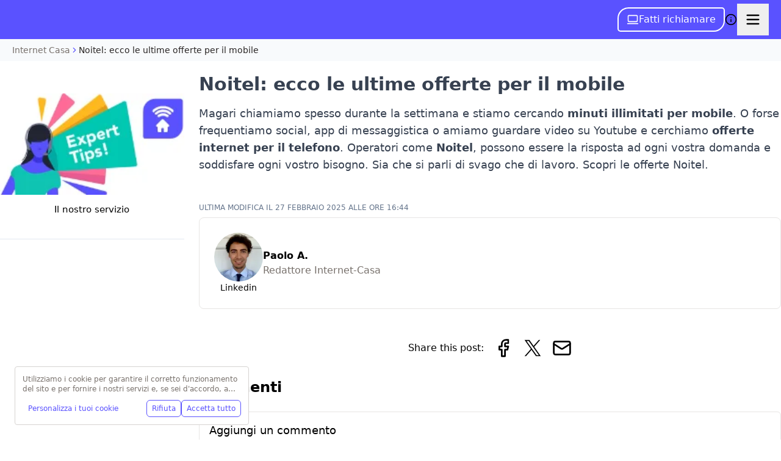

--- FILE ---
content_type: text/html; charset=utf-8
request_url: https://internet-casa.com/noitel/
body_size: 97767
content:
<!DOCTYPE html><html class="scroll-smooth" lang="en"><head><meta charSet="utf-8"/><meta name="viewport" content="width=device-width, initial-scale=1, maximum-scale=1, user-scalable=no"/><link rel="preload" as="image" imageSrcSet="/_next/image/?url=https%3A%2F%2Fd11o8pt3cttu38.cloudfront.net%2Fwp-content%2Fuploads%2Fsites%2F38%2F2020%2F11%2FNoitel-offerte-e1626688793470.jpg&amp;w=384&amp;q=85 384w, /_next/image/?url=https%3A%2F%2Fd11o8pt3cttu38.cloudfront.net%2Fwp-content%2Fuploads%2Fsites%2F38%2F2020%2F11%2FNoitel-offerte-e1626688793470.jpg&amp;w=640&amp;q=85 640w, /_next/image/?url=https%3A%2F%2Fd11o8pt3cttu38.cloudfront.net%2Fwp-content%2Fuploads%2Fsites%2F38%2F2020%2F11%2FNoitel-offerte-e1626688793470.jpg&amp;w=750&amp;q=85 750w, /_next/image/?url=https%3A%2F%2Fd11o8pt3cttu38.cloudfront.net%2Fwp-content%2Fuploads%2Fsites%2F38%2F2020%2F11%2FNoitel-offerte-e1626688793470.jpg&amp;w=828&amp;q=85 828w, /_next/image/?url=https%3A%2F%2Fd11o8pt3cttu38.cloudfront.net%2Fwp-content%2Fuploads%2Fsites%2F38%2F2020%2F11%2FNoitel-offerte-e1626688793470.jpg&amp;w=1080&amp;q=85 1080w, /_next/image/?url=https%3A%2F%2Fd11o8pt3cttu38.cloudfront.net%2Fwp-content%2Fuploads%2Fsites%2F38%2F2020%2F11%2FNoitel-offerte-e1626688793470.jpg&amp;w=1200&amp;q=85 1200w, /_next/image/?url=https%3A%2F%2Fd11o8pt3cttu38.cloudfront.net%2Fwp-content%2Fuploads%2Fsites%2F38%2F2020%2F11%2FNoitel-offerte-e1626688793470.jpg&amp;w=1920&amp;q=85 1920w, /_next/image/?url=https%3A%2F%2Fd11o8pt3cttu38.cloudfront.net%2Fwp-content%2Fuploads%2Fsites%2F38%2F2020%2F11%2FNoitel-offerte-e1626688793470.jpg&amp;w=2048&amp;q=85 2048w, /_next/image/?url=https%3A%2F%2Fd11o8pt3cttu38.cloudfront.net%2Fwp-content%2Fuploads%2Fsites%2F38%2F2020%2F11%2FNoitel-offerte-e1626688793470.jpg&amp;w=3840&amp;q=85 3840w" imageSizes="(max-width: 640px) 100vw, (max-width: 1024px) 75vw, 50vw" fetchPriority="high"/><style data-precedence="next" data-href="/_next/static/css/cdf616e4110a67de.css?dpl=dpl_48TCMfA7gj3XFpGTJ4VnBeHQgACJ /_next/static/css/9f25d42194e6e4b2.css?dpl=dpl_48TCMfA7gj3XFpGTJ4VnBeHQgACJ /_next/static/css/48a33de58f64411d.css?dpl=dpl_48TCMfA7gj3XFpGTJ4VnBeHQgACJ">*,:after,:before{--tw-border-spacing-x:0;--tw-border-spacing-y:0;--tw-translate-x:0;--tw-translate-y:0;--tw-rotate:0;--tw-skew-x:0;--tw-skew-y:0;--tw-scale-x:1;--tw-scale-y:1;--tw-pan-x: ;--tw-pan-y: ;--tw-pinch-zoom: ;--tw-scroll-snap-strictness:proximity;--tw-gradient-from-position: ;--tw-gradient-via-position: ;--tw-gradient-to-position: ;--tw-ordinal: ;--tw-slashed-zero: ;--tw-numeric-figure: ;--tw-numeric-spacing: ;--tw-numeric-fraction: ;--tw-ring-inset: ;--tw-ring-offset-width:0px;--tw-ring-offset-color:#fff;--tw-ring-color:rgba(59,130,246,.5);--tw-ring-offset-shadow:0 0 #0000;--tw-ring-shadow:0 0 #0000;--tw-shadow:0 0 #0000;--tw-shadow-colored:0 0 #0000;--tw-blur: ;--tw-brightness: ;--tw-contrast: ;--tw-grayscale: ;--tw-hue-rotate: ;--tw-invert: ;--tw-saturate: ;--tw-sepia: ;--tw-drop-shadow: ;--tw-backdrop-blur: ;--tw-backdrop-brightness: ;--tw-backdrop-contrast: ;--tw-backdrop-grayscale: ;--tw-backdrop-hue-rotate: ;--tw-backdrop-invert: ;--tw-backdrop-opacity: ;--tw-backdrop-saturate: ;--tw-backdrop-sepia: ;--tw-contain-size: ;--tw-contain-layout: ;--tw-contain-paint: ;--tw-contain-style: }::backdrop{--tw-border-spacing-x:0;--tw-border-spacing-y:0;--tw-translate-x:0;--tw-translate-y:0;--tw-rotate:0;--tw-skew-x:0;--tw-skew-y:0;--tw-scale-x:1;--tw-scale-y:1;--tw-pan-x: ;--tw-pan-y: ;--tw-pinch-zoom: ;--tw-scroll-snap-strictness:proximity;--tw-gradient-from-position: ;--tw-gradient-via-position: ;--tw-gradient-to-position: ;--tw-ordinal: ;--tw-slashed-zero: ;--tw-numeric-figure: ;--tw-numeric-spacing: ;--tw-numeric-fraction: ;--tw-ring-inset: ;--tw-ring-offset-width:0px;--tw-ring-offset-color:#fff;--tw-ring-color:rgba(59,130,246,.5);--tw-ring-offset-shadow:0 0 #0000;--tw-ring-shadow:0 0 #0000;--tw-shadow:0 0 #0000;--tw-shadow-colored:0 0 #0000;--tw-blur: ;--tw-brightness: ;--tw-contrast: ;--tw-grayscale: ;--tw-hue-rotate: ;--tw-invert: ;--tw-saturate: ;--tw-sepia: ;--tw-drop-shadow: ;--tw-backdrop-blur: ;--tw-backdrop-brightness: ;--tw-backdrop-contrast: ;--tw-backdrop-grayscale: ;--tw-backdrop-hue-rotate: ;--tw-backdrop-invert: ;--tw-backdrop-opacity: ;--tw-backdrop-saturate: ;--tw-backdrop-sepia: ;--tw-contain-size: ;--tw-contain-layout: ;--tw-contain-paint: ;--tw-contain-style: }/*! tailwindcss v3.4.17 | MIT License | https://tailwindcss.com*/*,:after,:before{border:0 solid #e5e7eb;box-sizing:border-box}:after,:before{--tw-content:""}:host,html{line-height:1.5;-webkit-text-size-adjust:100%;font-family:ui-sans-serif,system-ui,sans-serif,Apple Color Emoji,Segoe UI Emoji,Segoe UI Symbol,Noto Color Emoji;font-feature-settings:normal;font-variation-settings:normal;-moz-tab-size:4;-o-tab-size:4;tab-size:4;-webkit-tap-highlight-color:transparent}body{line-height:inherit;margin:0}hr{border-top-width:1px;color:inherit;height:0}abbr:where([title]){-webkit-text-decoration:underline dotted;text-decoration:underline dotted}h1,h2,h3,h4,h5,h6{font-size:inherit;font-weight:inherit}a{color:inherit;text-decoration:inherit}b,strong{font-weight:bolder}code,kbd,pre,samp{font-family:ui-monospace,SFMono-Regular,Menlo,Monaco,Consolas,Liberation Mono,Courier New,monospace;font-feature-settings:normal;font-size:1em;font-variation-settings:normal}small{font-size:80%}sub,sup{font-size:75%;line-height:0;position:relative;vertical-align:baseline}sub{bottom:-.25em}sup{top:-.5em}table{border-collapse:collapse;border-color:inherit;text-indent:0}button,input,optgroup,select,textarea{color:inherit;font-family:inherit;font-feature-settings:inherit;font-size:100%;font-variation-settings:inherit;font-weight:inherit;letter-spacing:inherit;line-height:inherit;margin:0;padding:0}button,select{text-transform:none}button,input:where([type=button]),input:where([type=reset]),input:where([type=submit]){-webkit-appearance:button;background-color:transparent;background-image:none}:-moz-focusring{outline:auto}:-moz-ui-invalid{box-shadow:none}progress{vertical-align:baseline}::-webkit-inner-spin-button,::-webkit-outer-spin-button{height:auto}[type=search]{-webkit-appearance:textfield;outline-offset:-2px}::-webkit-search-decoration{-webkit-appearance:none}::-webkit-file-upload-button{-webkit-appearance:button;font:inherit}summary{display:list-item}blockquote,dd,dl,fieldset,figure,h1,h2,h3,h4,h5,h6,hr,p,pre{margin:0}fieldset,legend{padding:0}menu,ol,ul{list-style:none;margin:0;padding:0}dialog{padding:0}textarea{resize:vertical}input::-moz-placeholder,textarea::-moz-placeholder{color:#9ca3af;opacity:1}input::placeholder,textarea::placeholder{color:#9ca3af;opacity:1}[role=button],button{cursor:pointer}:disabled{cursor:default}audio,canvas,embed,iframe,img,object,svg,video{display:block;vertical-align:middle}img,video{height:auto;max-width:100%}[hidden]:where(:not([hidden=until-found])){display:none}.\!container{width:100%!important}.container{width:100%}@media (min-width:640px){.\!container{max-width:640px!important}.container{max-width:640px}}@media (min-width:768px){.\!container{max-width:768px!important}.container{max-width:768px}}@media (min-width:1024px){.\!container{max-width:1024px!important}.container{max-width:1024px}}@media (min-width:1280px){.\!container{max-width:1280px!important}.container{max-width:1280px}}@media (min-width:1536px){.\!container{max-width:1536px!important}.container{max-width:1536px}}.prose{color:var(--tw-prose-body);max-width:65ch}.prose :where(p):not(:where([class~=not-prose],[class~=not-prose] *)){margin-bottom:1.25em;margin-top:1.25em}.prose :where([class~=lead]):not(:where([class~=not-prose],[class~=not-prose] *)){color:var(--tw-prose-lead);font-size:1.25em;line-height:1.6;margin-bottom:1.2em;margin-top:1.2em}.prose :where(a):not(:where([class~=not-prose],[class~=not-prose] *)){color:var(--tw-prose-links);font-weight:500;text-decoration:underline}.prose :where(strong):not(:where([class~=not-prose],[class~=not-prose] *)){color:var(--tw-prose-bold);font-weight:600}.prose :where(a strong):not(:where([class~=not-prose],[class~=not-prose] *)){color:inherit}.prose :where(blockquote strong):not(:where([class~=not-prose],[class~=not-prose] *)){color:inherit}.prose :where(thead th strong):not(:where([class~=not-prose],[class~=not-prose] *)){color:inherit}.prose :where(ol):not(:where([class~=not-prose],[class~=not-prose] *)){list-style-type:decimal;margin-bottom:1.25em;margin-top:1.25em;padding-inline-start:1.625em}.prose :where(ol[type=A]):not(:where([class~=not-prose],[class~=not-prose] *)){list-style-type:upper-alpha}.prose :where(ol[type=a]):not(:where([class~=not-prose],[class~=not-prose] *)){list-style-type:lower-alpha}.prose :where(ol[type=A s]):not(:where([class~=not-prose],[class~=not-prose] *)){list-style-type:upper-alpha}.prose :where(ol[type=a s]):not(:where([class~=not-prose],[class~=not-prose] *)){list-style-type:lower-alpha}.prose :where(ol[type=I]):not(:where([class~=not-prose],[class~=not-prose] *)){list-style-type:upper-roman}.prose :where(ol[type=i]):not(:where([class~=not-prose],[class~=not-prose] *)){list-style-type:lower-roman}.prose :where(ol[type=I s]):not(:where([class~=not-prose],[class~=not-prose] *)){list-style-type:upper-roman}.prose :where(ol[type=i s]):not(:where([class~=not-prose],[class~=not-prose] *)){list-style-type:lower-roman}.prose :where(ol[type="1"]):not(:where([class~=not-prose],[class~=not-prose] *)){list-style-type:decimal}.prose :where(ul):not(:where([class~=not-prose],[class~=not-prose] *)){list-style-type:disc;margin-bottom:1.25em;margin-top:1.25em;padding-inline-start:1.625em}.prose :where(ol>li):not(:where([class~=not-prose],[class~=not-prose] *))::marker{color:var(--tw-prose-counters);font-weight:400}.prose :where(ul>li):not(:where([class~=not-prose],[class~=not-prose] *))::marker{color:var(--tw-prose-bullets)}.prose :where(dt):not(:where([class~=not-prose],[class~=not-prose] *)){color:var(--tw-prose-headings);font-weight:600;margin-top:1.25em}.prose :where(hr):not(:where([class~=not-prose],[class~=not-prose] *)){border-color:var(--tw-prose-hr);border-top-width:1px;margin-bottom:3em;margin-top:3em}.prose :where(blockquote):not(:where([class~=not-prose],[class~=not-prose] *)){border-inline-start-color:var(--tw-prose-quote-borders);border-inline-start-width:.25rem;color:var(--tw-prose-quotes);font-style:italic;font-weight:500;margin-bottom:1.6em;margin-top:1.6em;padding-inline-start:1em;quotes:"\201C""\201D""\2018""\2019"}.prose :where(blockquote p:first-of-type):not(:where([class~=not-prose],[class~=not-prose] *)):before{content:open-quote}.prose :where(blockquote p:last-of-type):not(:where([class~=not-prose],[class~=not-prose] *)):after{content:close-quote}.prose :where(h1):not(:where([class~=not-prose],[class~=not-prose] *)){color:var(--tw-prose-headings);font-size:2.25em;font-weight:800;line-height:1.1111111;margin-bottom:.8888889em;margin-top:0}.prose :where(h1 strong):not(:where([class~=not-prose],[class~=not-prose] *)){color:inherit;font-weight:900}.prose :where(h2):not(:where([class~=not-prose],[class~=not-prose] *)){color:var(--tw-prose-headings);font-size:1.5em;font-weight:700;line-height:1.3333333;margin-bottom:1em;margin-top:2em}.prose :where(h2 strong):not(:where([class~=not-prose],[class~=not-prose] *)){color:inherit;font-weight:800}.prose :where(h3):not(:where([class~=not-prose],[class~=not-prose] *)){color:var(--tw-prose-headings);font-size:1.25em;font-weight:600;line-height:1.6;margin-bottom:.6em;margin-top:1.6em}.prose :where(h3 strong):not(:where([class~=not-prose],[class~=not-prose] *)){color:inherit;font-weight:700}.prose :where(h4):not(:where([class~=not-prose],[class~=not-prose] *)){color:var(--tw-prose-headings);font-weight:600;line-height:1.5;margin-bottom:.5em;margin-top:1.5em}.prose :where(h4 strong):not(:where([class~=not-prose],[class~=not-prose] *)){color:inherit;font-weight:700}.prose :where(img):not(:where([class~=not-prose],[class~=not-prose] *)){margin-bottom:2em;margin-top:2em}.prose :where(picture):not(:where([class~=not-prose],[class~=not-prose] *)){display:block;margin-bottom:2em;margin-top:2em}.prose :where(video):not(:where([class~=not-prose],[class~=not-prose] *)){margin-bottom:2em;margin-top:2em}.prose :where(kbd):not(:where([class~=not-prose],[class~=not-prose] *)){border-radius:.3125rem;box-shadow:0 0 0 1px var(--tw-prose-kbd-shadows),0 3px 0 var(--tw-prose-kbd-shadows);color:var(--tw-prose-kbd);font-family:inherit;font-size:.875em;font-weight:500;padding-inline-end:.375em;padding-bottom:.1875em;padding-top:.1875em;padding-inline-start:.375em}.prose :where(code):not(:where([class~=not-prose],[class~=not-prose] *)){color:var(--tw-prose-code);font-size:.875em;font-weight:600}.prose :where(code):not(:where([class~=not-prose],[class~=not-prose] *)):before{content:"`"}.prose :where(code):not(:where([class~=not-prose],[class~=not-prose] *)):after{content:"`"}.prose :where(a code):not(:where([class~=not-prose],[class~=not-prose] *)){color:inherit}.prose :where(h1 code):not(:where([class~=not-prose],[class~=not-prose] *)){color:inherit}.prose :where(h2 code):not(:where([class~=not-prose],[class~=not-prose] *)){color:inherit;font-size:.875em}.prose :where(h3 code):not(:where([class~=not-prose],[class~=not-prose] *)){color:inherit;font-size:.9em}.prose :where(h4 code):not(:where([class~=not-prose],[class~=not-prose] *)){color:inherit}.prose :where(blockquote code):not(:where([class~=not-prose],[class~=not-prose] *)){color:inherit}.prose :where(thead th code):not(:where([class~=not-prose],[class~=not-prose] *)){color:inherit}.prose :where(pre):not(:where([class~=not-prose],[class~=not-prose] *)){background-color:var(--tw-prose-pre-bg);border-radius:.375rem;color:var(--tw-prose-pre-code);font-size:.875em;font-weight:400;line-height:1.7142857;margin-bottom:1.7142857em;margin-top:1.7142857em;overflow-x:auto;padding-inline-end:1.1428571em;padding-bottom:.8571429em;padding-top:.8571429em;padding-inline-start:1.1428571em}.prose :where(pre code):not(:where([class~=not-prose],[class~=not-prose] *)){background-color:transparent;border-radius:0;border-width:0;color:inherit;font-family:inherit;font-size:inherit;font-weight:inherit;line-height:inherit;padding:0}.prose :where(pre code):not(:where([class~=not-prose],[class~=not-prose] *)):before{content:none}.prose :where(pre code):not(:where([class~=not-prose],[class~=not-prose] *)):after{content:none}.prose :where(table):not(:where([class~=not-prose],[class~=not-prose] *)){font-size:.875em;line-height:1.7142857;margin-bottom:2em;margin-top:2em;table-layout:auto;width:100%}.prose :where(thead):not(:where([class~=not-prose],[class~=not-prose] *)){border-bottom-color:var(--tw-prose-th-borders);border-bottom-width:1px}.prose :where(thead th):not(:where([class~=not-prose],[class~=not-prose] *)){color:var(--tw-prose-headings);font-weight:600;padding-inline-end:.5714286em;padding-bottom:.5714286em;padding-inline-start:.5714286em;vertical-align:bottom}.prose :where(tbody tr):not(:where([class~=not-prose],[class~=not-prose] *)){border-bottom-color:var(--tw-prose-td-borders);border-bottom-width:1px}.prose :where(tbody tr:last-child):not(:where([class~=not-prose],[class~=not-prose] *)){border-bottom-width:0}.prose :where(tbody td):not(:where([class~=not-prose],[class~=not-prose] *)){vertical-align:baseline}.prose :where(tfoot):not(:where([class~=not-prose],[class~=not-prose] *)){border-top-color:var(--tw-prose-th-borders);border-top-width:1px}.prose :where(tfoot td):not(:where([class~=not-prose],[class~=not-prose] *)){vertical-align:top}.prose :where(th,td):not(:where([class~=not-prose],[class~=not-prose] *)){text-align:start}.prose :where(figure>*):not(:where([class~=not-prose],[class~=not-prose] *)){margin-bottom:0;margin-top:0}.prose :where(figcaption):not(:where([class~=not-prose],[class~=not-prose] *)){color:var(--tw-prose-captions);font-size:.875em;line-height:1.4285714;margin-top:.8571429em}.prose{--tw-prose-body:#374151;--tw-prose-headings:#111827;--tw-prose-lead:#4b5563;--tw-prose-links:#111827;--tw-prose-bold:#111827;--tw-prose-counters:#6b7280;--tw-prose-bullets:#d1d5db;--tw-prose-hr:#e5e7eb;--tw-prose-quotes:#111827;--tw-prose-quote-borders:#e5e7eb;--tw-prose-captions:#6b7280;--tw-prose-kbd:#111827;--tw-prose-kbd-shadows:rgba(17,24,39,.1);--tw-prose-code:#111827;--tw-prose-pre-code:#e5e7eb;--tw-prose-pre-bg:#1f2937;--tw-prose-th-borders:#d1d5db;--tw-prose-td-borders:#e5e7eb;--tw-prose-invert-body:#d1d5db;--tw-prose-invert-headings:#fff;--tw-prose-invert-lead:#9ca3af;--tw-prose-invert-links:#fff;--tw-prose-invert-bold:#fff;--tw-prose-invert-counters:#9ca3af;--tw-prose-invert-bullets:#4b5563;--tw-prose-invert-hr:#374151;--tw-prose-invert-quotes:#f3f4f6;--tw-prose-invert-quote-borders:#374151;--tw-prose-invert-captions:#9ca3af;--tw-prose-invert-kbd:#fff;--tw-prose-invert-kbd-shadows:hsla(0,0%,100%,.1);--tw-prose-invert-code:#fff;--tw-prose-invert-pre-code:#d1d5db;--tw-prose-invert-pre-bg:rgba(0,0,0,.5);--tw-prose-invert-th-borders:#4b5563;--tw-prose-invert-td-borders:#374151;font-size:1rem;line-height:1.75}.prose :where(picture>img):not(:where([class~=not-prose],[class~=not-prose] *)){margin-bottom:0;margin-top:0}.prose :where(li):not(:where([class~=not-prose],[class~=not-prose] *)){margin-bottom:.5em;margin-top:.5em}.prose :where(ol>li):not(:where([class~=not-prose],[class~=not-prose] *)){padding-inline-start:.375em}.prose :where(ul>li):not(:where([class~=not-prose],[class~=not-prose] *)){padding-inline-start:.375em}.prose :where(.prose>ul>li p):not(:where([class~=not-prose],[class~=not-prose] *)){margin-bottom:.75em;margin-top:.75em}.prose :where(.prose>ul>li>p:first-child):not(:where([class~=not-prose],[class~=not-prose] *)){margin-top:1.25em}.prose :where(.prose>ul>li>p:last-child):not(:where([class~=not-prose],[class~=not-prose] *)){margin-bottom:1.25em}.prose :where(.prose>ol>li>p:first-child):not(:where([class~=not-prose],[class~=not-prose] *)){margin-top:1.25em}.prose :where(.prose>ol>li>p:last-child):not(:where([class~=not-prose],[class~=not-prose] *)){margin-bottom:1.25em}.prose :where(ul ul,ul ol,ol ul,ol ol):not(:where([class~=not-prose],[class~=not-prose] *)){margin-bottom:.75em;margin-top:.75em}.prose :where(dl):not(:where([class~=not-prose],[class~=not-prose] *)){margin-bottom:1.25em;margin-top:1.25em}.prose :where(dd):not(:where([class~=not-prose],[class~=not-prose] *)){margin-top:.5em;padding-inline-start:1.625em}.prose :where(hr+*):not(:where([class~=not-prose],[class~=not-prose] *)){margin-top:0}.prose :where(h2+*):not(:where([class~=not-prose],[class~=not-prose] *)){margin-top:0}.prose :where(h3+*):not(:where([class~=not-prose],[class~=not-prose] *)){margin-top:0}.prose :where(h4+*):not(:where([class~=not-prose],[class~=not-prose] *)){margin-top:0}.prose :where(thead th:first-child):not(:where([class~=not-prose],[class~=not-prose] *)){padding-inline-start:0}.prose :where(thead th:last-child):not(:where([class~=not-prose],[class~=not-prose] *)){padding-inline-end:0}.prose :where(tbody td,tfoot td):not(:where([class~=not-prose],[class~=not-prose] *)){padding-inline-end:.5714286em;padding-bottom:.5714286em;padding-top:.5714286em;padding-inline-start:.5714286em}.prose :where(tbody td:first-child,tfoot td:first-child):not(:where([class~=not-prose],[class~=not-prose] *)){padding-inline-start:0}.prose :where(tbody td:last-child,tfoot td:last-child):not(:where([class~=not-prose],[class~=not-prose] *)){padding-inline-end:0}.prose :where(figure):not(:where([class~=not-prose],[class~=not-prose] *)){margin-bottom:2em;margin-top:2em}.prose :where(.prose>:first-child):not(:where([class~=not-prose],[class~=not-prose] *)){margin-top:0}.prose :where(.prose>:last-child):not(:where([class~=not-prose],[class~=not-prose] *)){margin-bottom:0}.prose-stone{--tw-prose-body:#44403c;--tw-prose-headings:#1c1917;--tw-prose-lead:#57534e;--tw-prose-links:#1c1917;--tw-prose-bold:#1c1917;--tw-prose-counters:#78716c;--tw-prose-bullets:#d6d3d1;--tw-prose-hr:#e7e5e4;--tw-prose-quotes:#1c1917;--tw-prose-quote-borders:#e7e5e4;--tw-prose-captions:#78716c;--tw-prose-kbd:#1c1917;--tw-prose-kbd-shadows:rgba(28,25,23,.1);--tw-prose-code:#1c1917;--tw-prose-pre-code:#e7e5e4;--tw-prose-pre-bg:#292524;--tw-prose-th-borders:#d6d3d1;--tw-prose-td-borders:#e7e5e4;--tw-prose-invert-body:#d6d3d1;--tw-prose-invert-headings:#fff;--tw-prose-invert-lead:#a8a29e;--tw-prose-invert-links:#fff;--tw-prose-invert-bold:#fff;--tw-prose-invert-counters:#a8a29e;--tw-prose-invert-bullets:#57534e;--tw-prose-invert-hr:#44403c;--tw-prose-invert-quotes:#f5f5f4;--tw-prose-invert-quote-borders:#44403c;--tw-prose-invert-captions:#a8a29e;--tw-prose-invert-kbd:#fff;--tw-prose-invert-kbd-shadows:hsla(0,0%,100%,.1);--tw-prose-invert-code:#fff;--tw-prose-invert-pre-code:#d6d3d1;--tw-prose-invert-pre-bg:rgba(0,0,0,.5);--tw-prose-invert-th-borders:#57534e;--tw-prose-invert-td-borders:#44403c}.sr-only{height:1px;margin:-1px;overflow:hidden;padding:0;position:absolute;width:1px;clip:rect(0,0,0,0);border-width:0;white-space:nowrap}.pointer-events-none{pointer-events:none}.\!pointer-events-auto{pointer-events:auto!important}.pointer-events-auto{pointer-events:auto}.visible{visibility:visible}.invisible{visibility:hidden}.static{position:static}.fixed{position:fixed}.absolute{position:absolute}.relative{position:relative}.sticky{position:sticky}.inset-0{inset:0}.inset-x-0{left:0;right:0}.inset-x-1\/2{left:50%;right:50%}.-bottom-10{bottom:-2.5rem}.-bottom-\[9px\]{bottom:-9px}.-left-1{left:-.25rem}.-right-1{right:-.25rem}.-top-0{top:0}.-top-2{top:-.5rem}.-top-4{top:-1rem}.-top-6{top:-1.5rem}.-top-\[3\.25rem\]{top:-3.25rem}.bottom-0{bottom:0}.bottom-1\.5{bottom:.375rem}.bottom-2{bottom:.5rem}.bottom-24{bottom:6rem}.bottom-32{bottom:8rem}.bottom-4{bottom:1rem}.bottom-5{bottom:1.25rem}.bottom-6{bottom:1.5rem}.left-0{left:0}.left-1\/2{left:50%}.left-2{left:.5rem}.left-2\.5{left:.625rem}.left-4{left:1rem}.left-8{left:2rem}.left-\[50\%\]{left:50%}.right-0{right:0}.right-1{right:.25rem}.right-1\.5{right:.375rem}.right-2{right:.5rem}.right-2\.5{right:.625rem}.right-3{right:.75rem}.right-4{right:1rem}.right-8{right:2rem}.top-0{top:0}.top-1{top:.25rem}.top-1\.5{top:.375rem}.top-1\/2{top:50%}.top-12{top:3rem}.top-16{top:4rem}.top-2{top:.5rem}.top-2\.5{top:.625rem}.top-24{top:6rem}.top-28{top:7rem}.top-3{top:.75rem}.top-32{top:8rem}.top-4{top:1rem}.top-8{top:2rem}.top-\[25\%\]{top:25%}.top-\[50\%\]{top:50%}.top-\[5px\]{top:5px}.top-\[60\%\]{top:60%}.top-\[9px\]{top:9px}.top-full{top:100%}.top-px{top:1px}.isolate{isolation:isolate}.-z-10{z-index:-10}.z-0{z-index:0}.z-10{z-index:10}.z-20{z-index:20}.z-40{z-index:40}.z-50{z-index:50}.z-\[1\]{z-index:1}.z-\[60\]{z-index:60}.z-\[9999\]{z-index:9999}.z-\[999\]{z-index:999}.z-\[99\]{z-index:99}.col-span-1{grid-column:span 1/span 1}.col-span-10{grid-column:span 10/span 10}.col-span-12{grid-column:span 12/span 12}.col-span-2{grid-column:span 2/span 2}.col-span-3{grid-column:span 3/span 3}.col-span-4{grid-column:span 4/span 4}.col-span-6{grid-column:span 6/span 6}.col-span-8{grid-column:span 8/span 8}.col-span-9{grid-column:span 9/span 9}.float-right{float:right}.\!m-0{margin:0!important}.-m-1{margin:-.25rem}.-m-1\.5{margin:-.375rem}.-m-2{margin:-.5rem}.-m-3{margin:-.75rem}.-m-8{margin:-2rem}.m-0{margin:0}.m-4{margin:1rem}.m-auto{margin:auto}.m-px{margin:1px}.\!my-0{margin-bottom:0!important;margin-top:0!important}.-mx-0\.5{margin-left:-.125rem;margin-right:-.125rem}.-mx-1{margin-left:-.25rem;margin-right:-.25rem}.-mx-1\.5{margin-left:-.375rem;margin-right:-.375rem}.-mx-2{margin-left:-.5rem;margin-right:-.5rem}.-mx-3{margin-left:-.75rem;margin-right:-.75rem}.-mx-5{margin-left:-1.25rem;margin-right:-1.25rem}.-mx-px{margin-left:-1px;margin-right:-1px}.-my-0\.5{margin-bottom:-.125rem;margin-top:-.125rem}.-my-1{margin-bottom:-.25rem;margin-top:-.25rem}.-my-1\.5{margin-bottom:-.375rem;margin-top:-.375rem}.-my-px{margin-bottom:-1px;margin-top:-1px}.mx-1{margin-left:.25rem;margin-right:.25rem}.mx-1\.5{margin-left:.375rem;margin-right:.375rem}.mx-2{margin-left:.5rem;margin-right:.5rem}.mx-20{margin-left:5rem;margin-right:5rem}.mx-4{margin-left:1rem;margin-right:1rem}.mx-\[-16px\]{margin-left:-16px;margin-right:-16px}.mx-auto{margin-left:auto;margin-right:auto}.my-0{margin-bottom:0;margin-top:0}.my-0\.5{margin-bottom:.125rem;margin-top:.125rem}.my-1{margin-bottom:.25rem;margin-top:.25rem}.my-10{margin-bottom:2.5rem;margin-top:2.5rem}.my-2{margin-bottom:.5rem;margin-top:.5rem}.my-28{margin-bottom:7rem;margin-top:7rem}.my-4{margin-bottom:1rem;margin-top:1rem}.my-5{margin-bottom:1.25rem;margin-top:1.25rem}.my-auto{margin-bottom:auto;margin-top:auto}.\!mb-0{margin-bottom:0!important}.\!mt-0{margin-top:0!important}.\!mt-4{margin-top:1rem!important}.-mb-0\.5{margin-bottom:-.125rem}.-mb-1{margin-bottom:-.25rem}.-mb-2{margin-bottom:-.5rem}.-mb-5{margin-bottom:-1.25rem}.-mb-px{margin-bottom:-1px}.-ml-0\.5{margin-left:-.125rem}.-ml-1{margin-left:-.25rem}.-ml-2{margin-left:-.5rem}.-ml-2\.5{margin-left:-.625rem}.-ml-5{margin-left:-1.25rem}.-ml-\[50vw\]{margin-left:-50vw}.-ml-px{margin-left:-1px}.-mr-1{margin-right:-.25rem}.-mr-4{margin-right:-1rem}.-mr-5{margin-right:-1.25rem}.-mt-0\.5{margin-top:-.125rem}.-mt-1{margin-top:-.25rem}.-mt-2{margin-top:-.5rem}.-mt-4{margin-top:-1rem}.-mt-\[2rem\]{margin-top:-2rem}.-mt-px{margin-top:-1px}.mb-0{margin-bottom:0}.mb-0\.5{margin-bottom:.125rem}.mb-1{margin-bottom:.25rem}.mb-10{margin-bottom:2.5rem}.mb-12{margin-bottom:3rem}.mb-2{margin-bottom:.5rem}.mb-20{margin-bottom:5rem}.mb-3{margin-bottom:.75rem}.mb-4{margin-bottom:1rem}.mb-5{margin-bottom:1.25rem}.mb-6{margin-bottom:1.5rem}.mb-8{margin-bottom:2rem}.mb-9{margin-bottom:2.25rem}.mb-\[calc\(0\.125rem-0\.625rem\)\]{margin-bottom:-.5rem}.mb-auto{margin-bottom:auto}.mb-px{margin-bottom:1px}.ml-0\.5{margin-left:.125rem}.ml-1{margin-left:.25rem}.ml-1\.5{margin-left:.375rem}.ml-2{margin-left:.5rem}.ml-4{margin-left:1rem}.ml-6{margin-left:1.5rem}.ml-8{margin-left:2rem}.ml-auto{margin-left:auto}.mr-0\.5{margin-right:.125rem}.mr-1{margin-right:.25rem}.mr-1\.5{margin-right:.375rem}.mr-2{margin-right:.5rem}.mr-3{margin-right:.75rem}.mr-auto{margin-right:auto}.mt-0{margin-top:0}.mt-0\.5{margin-top:.125rem}.mt-1{margin-top:.25rem}.mt-1\.5{margin-top:.375rem}.mt-10{margin-top:2.5rem}.mt-2{margin-top:.5rem}.mt-2\.5{margin-top:.625rem}.mt-20{margin-top:5rem}.mt-24{margin-top:6rem}.mt-28{margin-top:7rem}.mt-3{margin-top:.75rem}.mt-32{margin-top:8rem}.mt-4{margin-top:1rem}.mt-5{margin-top:1.25rem}.mt-8{margin-top:2rem}.mt-auto{margin-top:auto}.mt-px{margin-top:1px}.line-clamp-1{-webkit-line-clamp:1}.line-clamp-1,.line-clamp-2{display:-webkit-box;overflow:hidden;-webkit-box-orient:vertical}.line-clamp-2{-webkit-line-clamp:2}.line-clamp-3{display:-webkit-box;overflow:hidden;-webkit-box-orient:vertical;-webkit-line-clamp:3}.block{display:block}.inline-block{display:inline-block}.inline{display:inline}.flex{display:flex}.inline-flex{display:inline-flex}.table{display:table}.\!grid{display:grid!important}.grid{display:grid}.inline-grid{display:inline-grid}.contents{display:contents}.list-item{display:list-item}.hidden{display:none}.aspect-\[18\/5\]{aspect-ratio:18/5}.aspect-\[3\/2\]{aspect-ratio:3/2}.aspect-square{aspect-ratio:1/1}.aspect-video{aspect-ratio:16/9}.\!size-3\.5{height:.875rem!important;width:.875rem!important}.size-10{height:2.5rem;width:2.5rem}.size-2{height:.5rem;width:.5rem}.size-4{height:1rem;width:1rem}.size-5{height:1.25rem;width:1.25rem}.size-8{height:2rem;width:2rem}.size-9{height:2.25rem;width:2.25rem}.size-full{height:100%;width:100%}.\!h-3{height:.75rem!important}.\!h-5{height:1.25rem!important}.h-0{height:0}.h-0\.5{height:.125rem}.h-1{height:.25rem}.h-1\.5{height:.375rem}.h-10{height:2.5rem}.h-11{height:2.75rem}.h-12{height:3rem}.h-14{height:3.5rem}.h-16{height:4rem}.h-2{height:.5rem}.h-2\.5{height:.625rem}.h-20{height:5rem}.h-24{height:6rem}.h-28{height:7rem}.h-3{height:.75rem}.h-3\.5{height:.875rem}.h-3\/5{height:60%}.h-32{height:8rem}.h-36{height:9rem}.h-4{height:1rem}.h-4\/5{height:80%}.h-44{height:11rem}.h-48{height:12rem}.h-5{height:1.25rem}.h-52{height:13rem}.h-6{height:1.5rem}.h-60{height:15rem}.h-64{height:16rem}.h-7{height:1.75rem}.h-72{height:18rem}.h-8{height:2rem}.h-9{height:2.25rem}.h-96{height:24rem}.h-\[130\%\]{height:130%}.h-\[15px\]{height:15px}.h-\[2\.25rem\]{height:2.25rem}.h-\[290px\]{height:290px}.h-\[440px\]{height:440px}.h-\[500\%\]{height:500%}.h-\[640px\]{height:640px}.h-\[9px\]{height:9px}.h-\[calc\(100\%\+2rem\)\]{height:calc(100% + 2rem)}.h-\[calc\(100vh-8rem\)\]{height:calc(100vh - 8rem)}.h-\[calc\(5\.5rem\+2rem\+1px\)\]{height:calc(7.5rem + 1px)}.h-\[var\(--radix-navigation-menu-viewport-height\)\]{height:var(--radix-navigation-menu-viewport-height)}.h-\[var\(--radix-select-trigger-height\)\]{height:var(--radix-select-trigger-height)}.h-auto{height:auto}.h-fit{height:-moz-fit-content;height:fit-content}.h-full{height:100%}.h-min{height:-moz-min-content;height:min-content}.h-px{height:1px}.h-screen{height:100vh}.max-h-0{max-height:0}.max-h-48{max-height:12rem}.max-h-52{max-height:13rem}.max-h-60{max-height:15rem}.max-h-96{max-height:24rem}.max-h-\[300px\]{max-height:300px}.max-h-\[30rem\]{max-height:30rem}.max-h-\[40vh\]{max-height:40vh}.max-h-\[500px\]{max-height:500px}.max-h-screen{max-height:100vh}.min-h-0{min-height:0}.min-h-10{min-height:2.5rem}.min-h-11{min-height:2.75rem}.min-h-20{min-height:5rem}.min-h-24{min-height:6rem}.min-h-36{min-height:9rem}.min-h-6{min-height:1.5rem}.min-h-9{min-height:2.25rem}.min-h-96{min-height:24rem}.min-h-\[150px\]{min-height:150px}.min-h-\[25rem\]{min-height:25rem}.min-h-\[28rem\]{min-height:28rem}.min-h-\[50px\]{min-height:50px}.min-h-\[80vh\]{min-height:80vh}.min-h-\[calc\(100vh-4rem\)\]{min-height:calc(100vh - 4rem)}.min-h-max{min-height:-moz-max-content;min-height:max-content}.min-h-screen{min-height:100vh}.\!w-3{width:.75rem!important}.\!w-5{width:1.25rem!important}.\!w-fit{width:-moz-fit-content!important;width:fit-content!important}.\!w-full{width:100%!important}.w-0{width:0}.w-0\.5{width:.125rem}.w-1{width:.25rem}.w-1\.5{width:.375rem}.w-1\/2{width:50%}.w-1\/3{width:33.333333%}.w-1\/4{width:25%}.w-1\/6{width:16.666667%}.w-10{width:2.5rem}.w-11{width:2.75rem}.w-12{width:3rem}.w-14{width:3.5rem}.w-16{width:4rem}.w-2{width:.5rem}.w-2\.5{width:.625rem}.w-2\/3{width:66.666667%}.w-2\/5{width:40%}.w-20{width:5rem}.w-24{width:6rem}.w-28{width:7rem}.w-3{width:.75rem}.w-3\.5{width:.875rem}.w-3\/4{width:75%}.w-3\/5{width:60%}.w-32{width:8rem}.w-4{width:1rem}.w-4\/5{width:80%}.w-40{width:10rem}.w-44{width:11rem}.w-48{width:12rem}.w-5{width:1.25rem}.w-52{width:13rem}.w-56{width:14rem}.w-6{width:1.5rem}.w-64{width:16rem}.w-7{width:1.75rem}.w-72{width:18rem}.w-8{width:2rem}.w-80{width:20rem}.w-9{width:2.25rem}.w-96{width:24rem}.w-\[100px\]{width:100px}.w-\[1200px\]{width:1200px}.w-\[150\%\]{width:150%}.w-\[200px\]{width:200px}.w-\[45\%\]{width:45%}.w-\[55\%\]{width:55%}.w-\[80\%\]{width:80%}.w-\[97\%\]{width:97%}.w-\[9px\]{width:9px}.w-\[calc\(100\%-2px\)\]{width:calc(100% - 2px)}.w-\[calc\(100vw-16px\)\]{width:calc(100vw - 16px)}.w-auto{width:auto}.w-fit{width:-moz-fit-content;width:fit-content}.w-full{width:100%}.w-max{width:-moz-max-content;width:max-content}.w-px{width:1px}.w-screen{width:100vw}.min-w-0{min-width:0}.min-w-24{min-width:6rem}.min-w-44{min-width:11rem}.min-w-48{min-width:12rem}.min-w-\[140px\]{min-width:140px}.min-w-\[160px\]{min-width:160px}.min-w-\[200px\]{min-width:200px}.min-w-\[300px\]{min-width:300px}.min-w-\[310px\]{min-width:310px}.min-w-\[5rem\]{min-width:5rem}.min-w-\[8rem\]{min-width:8rem}.min-w-\[calc\(var\(--radix-select-trigger-width\)-2px\)\]{min-width:calc(var(--radix-select-trigger-width) - 2px)}.min-w-\[var\(--radix-select-trigger-width\)\]{min-width:var(--radix-select-trigger-width)}.\!max-w-none{max-width:none!important}.max-w-20{max-width:5rem}.max-w-2xl{max-width:42rem}.max-w-32{max-width:8rem}.max-w-36{max-width:9rem}.max-w-3xl{max-width:48rem}.max-w-44{max-width:11rem}.max-w-48{max-width:12rem}.max-w-4xl{max-width:56rem}.max-w-56{max-width:14rem}.max-w-5xl{max-width:64rem}.max-w-64{max-width:16rem}.max-w-72{max-width:18rem}.max-w-7xl{max-width:80rem}.max-w-80{max-width:20rem}.max-w-96{max-width:24rem}.max-w-\[140px\]{max-width:140px}.max-w-\[35ch\]{max-width:35ch}.max-w-\[50\%\]{max-width:50%}.max-w-\[800px\]{max-width:800px}.max-w-\[95vw\]{max-width:95vw}.max-w-\[calc\(100vw-16px\)\]{max-width:calc(100vw - 16px)}.max-w-full{max-width:100%}.max-w-lg{max-width:32rem}.max-w-max{max-width:-moz-max-content;max-width:max-content}.max-w-md{max-width:28rem}.max-w-min{max-width:-moz-min-content;max-width:min-content}.max-w-none{max-width:none}.max-w-screen-2xl{max-width:1536px}.max-w-screen-lg{max-width:1024px}.max-w-screen-md{max-width:768px}.max-w-screen-sm{max-width:640px}.max-w-screen-xl{max-width:1280px}.max-w-sm{max-width:24rem}.max-w-xl{max-width:36rem}.max-w-xs{max-width:20rem}.flex-1{flex:1 1 0%}.flex-\[0\.1\]{flex:0.1}.flex-\[0_0_auto\]{flex:0 0 auto}.flex-auto{flex:1 1 auto}.flex-shrink-0,.shrink-0{flex-shrink:0}.flex-grow{flex-grow:1}.flex-grow-0{flex-grow:0}.grow{flex-grow:1}.table-auto{table-layout:auto}.caption-bottom{caption-side:bottom}.border-collapse{border-collapse:collapse}.origin-center{transform-origin:center}.\!translate-x-\[50\%\]{--tw-translate-x:50%!important;transform:translate(var(--tw-translate-x),var(--tw-translate-y)) rotate(var(--tw-rotate)) skewX(var(--tw-skew-x)) skewY(var(--tw-skew-y)) scaleX(var(--tw-scale-x)) scaleY(var(--tw-scale-y))!important}.-translate-x-1{--tw-translate-x:-0.25rem}.-translate-x-1,.-translate-x-1\/2{transform:translate(var(--tw-translate-x),var(--tw-translate-y)) rotate(var(--tw-rotate)) skewX(var(--tw-skew-x)) skewY(var(--tw-skew-y)) scaleX(var(--tw-scale-x)) scaleY(var(--tw-scale-y))}.-translate-x-1\/2{--tw-translate-x:-50%}.-translate-x-2{--tw-translate-x:-0.5rem}.-translate-x-2,.-translate-y-1\/2{transform:translate(var(--tw-translate-x),var(--tw-translate-y)) rotate(var(--tw-rotate)) skewX(var(--tw-skew-x)) skewY(var(--tw-skew-y)) scaleX(var(--tw-scale-x)) scaleY(var(--tw-scale-y))}.-translate-y-1\/2{--tw-translate-y:-50%}.-translate-y-1\/3{--tw-translate-y:-33.333333%}.-translate-y-1\/3,.translate-x-1{transform:translate(var(--tw-translate-x),var(--tw-translate-y)) rotate(var(--tw-rotate)) skewX(var(--tw-skew-x)) skewY(var(--tw-skew-y)) scaleX(var(--tw-scale-x)) scaleY(var(--tw-scale-y))}.translate-x-1{--tw-translate-x:0.25rem}.translate-x-1\.5{--tw-translate-x:0.375rem}.translate-x-1\.5,.translate-x-1\/3{transform:translate(var(--tw-translate-x),var(--tw-translate-y)) rotate(var(--tw-rotate)) skewX(var(--tw-skew-x)) skewY(var(--tw-skew-y)) scaleX(var(--tw-scale-x)) scaleY(var(--tw-scale-y))}.translate-x-1\/3{--tw-translate-x:33.333333%}.translate-x-2{--tw-translate-x:0.5rem}.translate-x-2,.translate-x-\[-50\%\]{transform:translate(var(--tw-translate-x),var(--tw-translate-y)) rotate(var(--tw-rotate)) skewX(var(--tw-skew-x)) skewY(var(--tw-skew-y)) scaleX(var(--tw-scale-x)) scaleY(var(--tw-scale-y))}.translate-x-\[-50\%\]{--tw-translate-x:-50%}.translate-x-\[55\%\]{--tw-translate-x:55%}.translate-x-\[55\%\],.translate-y-0{transform:translate(var(--tw-translate-x),var(--tw-translate-y)) rotate(var(--tw-rotate)) skewX(var(--tw-skew-x)) skewY(var(--tw-skew-y)) scaleX(var(--tw-scale-x)) scaleY(var(--tw-scale-y))}.translate-y-0{--tw-translate-y:0px}.translate-y-1\.5{--tw-translate-y:0.375rem}.translate-y-1\.5,.translate-y-\[-5\%\]{transform:translate(var(--tw-translate-x),var(--tw-translate-y)) rotate(var(--tw-rotate)) skewX(var(--tw-skew-x)) skewY(var(--tw-skew-y)) scaleX(var(--tw-scale-x)) scaleY(var(--tw-scale-y))}.translate-y-\[-5\%\]{--tw-translate-y:-5%}.translate-y-\[-50\%\]{--tw-translate-y:-50%}.-rotate-180,.translate-y-\[-50\%\]{transform:translate(var(--tw-translate-x),var(--tw-translate-y)) rotate(var(--tw-rotate)) skewX(var(--tw-skew-x)) skewY(var(--tw-skew-y)) scaleX(var(--tw-scale-x)) scaleY(var(--tw-scale-y))}.-rotate-180{--tw-rotate:-180deg}.rotate-45{--tw-rotate:45deg}.rotate-45,.rotate-\[5deg\]{transform:translate(var(--tw-translate-x),var(--tw-translate-y)) rotate(var(--tw-rotate)) skewX(var(--tw-skew-x)) skewY(var(--tw-skew-y)) scaleX(var(--tw-scale-x)) scaleY(var(--tw-scale-y))}.rotate-\[5deg\]{--tw-rotate:5deg}.transform{transform:translate(var(--tw-translate-x),var(--tw-translate-y)) rotate(var(--tw-rotate)) skewX(var(--tw-skew-x)) skewY(var(--tw-skew-y)) scaleX(var(--tw-scale-x)) scaleY(var(--tw-scale-y))}.\!animate-none{animation:none!important}@keyframes fade-in{0%{opacity:0}to{opacity:1}}.animate-fade-in{animation:fade-in .2s ease-in-out}@keyframes fade-out{0%{opacity:1}to{opacity:0}}.animate-fade-out{animation:fade-out .2s ease-in-out}@keyframes ping{75%,to{opacity:0;transform:scale(2)}}.animate-ping{animation:ping 1s cubic-bezier(0,0,.2,1) infinite}.animate-pulse{animation:pulse 2s cubic-bezier(.4,0,.6,1) infinite}@keyframes scroll{0%{transform:translateX(0)}to{transform:translateX(calc(-192px*var(--n-slides-nb)))}}.animate-scroll{animation:scroll 40s linear infinite}@keyframes shimmer{0%{transform:translateX(-110%)}to{transform:translateX(110%)}}.animate-shimmer{animation:shimmer 2s infinite}@keyframes spin{to{transform:rotate(1turn)}}.animate-spin{animation:spin 1s linear infinite}.\!cursor-default{cursor:default!important}.cursor-copy{cursor:copy}.cursor-default{cursor:default}.cursor-help{cursor:help}.cursor-move{cursor:move}.cursor-not-allowed{cursor:not-allowed}.cursor-pointer{cursor:pointer}.touch-none{touch-action:none}.select-none{-webkit-user-select:none;-moz-user-select:none;user-select:none}.resize-none{resize:none}.resize{resize:both}.snap-center{scroll-snap-align:center}.snap-always{scroll-snap-stop:always}.scroll-mt-24{scroll-margin-top:6rem}.list-inside{list-style-position:inside}.list-disc{list-style-type:disc}.list-none{list-style-type:none}.appearance-none{-webkit-appearance:none;-moz-appearance:none;appearance:none}.grid-cols-1{grid-template-columns:repeat(1,minmax(0,1fr))}.grid-cols-12{grid-template-columns:repeat(12,minmax(0,1fr))}.grid-cols-2{grid-template-columns:repeat(2,minmax(0,1fr))}.grid-cols-3{grid-template-columns:repeat(3,minmax(0,1fr))}.grid-cols-4{grid-template-columns:repeat(4,minmax(0,1fr))}.grid-cols-6{grid-template-columns:repeat(6,minmax(0,1fr))}.flex-row{flex-direction:row}.flex-row-reverse{flex-direction:row-reverse}.flex-col{flex-direction:column}.flex-col-reverse{flex-direction:column-reverse}.flex-wrap{flex-wrap:wrap}.place-content-between{place-content:space-between}.place-items-center{place-items:center}.content-center{align-content:center}.content-start{align-content:flex-start}.items-start{align-items:flex-start}.items-end{align-items:flex-end}.items-center{align-items:center}.items-baseline{align-items:baseline}.items-stretch{align-items:stretch}.justify-start{justify-content:flex-start}.justify-end{justify-content:flex-end}.justify-center{justify-content:center}.justify-between{justify-content:space-between}.justify-evenly{justify-content:space-evenly}.gap-0\.5{gap:.125rem}.gap-1{gap:.25rem}.gap-1\.5{gap:.375rem}.gap-10{gap:2.5rem}.gap-2{gap:.5rem}.gap-2\.5{gap:.625rem}.gap-20{gap:5rem}.gap-3{gap:.75rem}.gap-3\.5{gap:.875rem}.gap-4{gap:1rem}.gap-5{gap:1.25rem}.gap-6{gap:1.5rem}.gap-7{gap:1.75rem}.gap-8{gap:2rem}.gap-x-12{-moz-column-gap:3rem;column-gap:3rem}.gap-x-2{-moz-column-gap:.5rem;column-gap:.5rem}.gap-x-3{-moz-column-gap:.75rem;column-gap:.75rem}.gap-x-4{-moz-column-gap:1rem;column-gap:1rem}.gap-x-5{-moz-column-gap:1.25rem;column-gap:1.25rem}.gap-y-2{row-gap:.5rem}.-space-x-px>:not([hidden])~:not([hidden]){--tw-space-x-reverse:0;margin-left:calc(-1px*(1 - var(--tw-space-x-reverse)));margin-right:calc(-1px*var(--tw-space-x-reverse))}.-space-y-px>:not([hidden])~:not([hidden]){--tw-space-y-reverse:0;margin-bottom:calc(-1px*var(--tw-space-y-reverse));margin-top:calc(-1px*(1 - var(--tw-space-y-reverse)))}.space-x-0>:not([hidden])~:not([hidden]){--tw-space-x-reverse:0;margin-left:calc(0px*(1 - var(--tw-space-x-reverse)));margin-right:calc(0px*var(--tw-space-x-reverse))}.space-x-1>:not([hidden])~:not([hidden]){--tw-space-x-reverse:0;margin-left:calc(.25rem*(1 - var(--tw-space-x-reverse)));margin-right:calc(.25rem*var(--tw-space-x-reverse))}.space-x-2>:not([hidden])~:not([hidden]){--tw-space-x-reverse:0;margin-left:calc(.5rem*(1 - var(--tw-space-x-reverse)));margin-right:calc(.5rem*var(--tw-space-x-reverse))}.space-x-3>:not([hidden])~:not([hidden]){--tw-space-x-reverse:0;margin-left:calc(.75rem*(1 - var(--tw-space-x-reverse)));margin-right:calc(.75rem*var(--tw-space-x-reverse))}.space-x-4>:not([hidden])~:not([hidden]){--tw-space-x-reverse:0;margin-left:calc(1rem*(1 - var(--tw-space-x-reverse)));margin-right:calc(1rem*var(--tw-space-x-reverse))}.space-x-5>:not([hidden])~:not([hidden]){--tw-space-x-reverse:0;margin-left:calc(1.25rem*(1 - var(--tw-space-x-reverse)));margin-right:calc(1.25rem*var(--tw-space-x-reverse))}.space-y-0>:not([hidden])~:not([hidden]){--tw-space-y-reverse:0;margin-bottom:calc(0px*var(--tw-space-y-reverse));margin-top:calc(0px*(1 - var(--tw-space-y-reverse)))}.space-y-0\.5>:not([hidden])~:not([hidden]){--tw-space-y-reverse:0;margin-bottom:calc(.125rem*var(--tw-space-y-reverse));margin-top:calc(.125rem*(1 - var(--tw-space-y-reverse)))}.space-y-1>:not([hidden])~:not([hidden]){--tw-space-y-reverse:0;margin-bottom:calc(.25rem*var(--tw-space-y-reverse));margin-top:calc(.25rem*(1 - var(--tw-space-y-reverse)))}.space-y-1\.5>:not([hidden])~:not([hidden]){--tw-space-y-reverse:0;margin-bottom:calc(.375rem*var(--tw-space-y-reverse));margin-top:calc(.375rem*(1 - var(--tw-space-y-reverse)))}.space-y-10>:not([hidden])~:not([hidden]){--tw-space-y-reverse:0;margin-bottom:calc(2.5rem*var(--tw-space-y-reverse));margin-top:calc(2.5rem*(1 - var(--tw-space-y-reverse)))}.space-y-12>:not([hidden])~:not([hidden]){--tw-space-y-reverse:0;margin-bottom:calc(3rem*var(--tw-space-y-reverse));margin-top:calc(3rem*(1 - var(--tw-space-y-reverse)))}.space-y-14>:not([hidden])~:not([hidden]){--tw-space-y-reverse:0;margin-bottom:calc(3.5rem*var(--tw-space-y-reverse));margin-top:calc(3.5rem*(1 - var(--tw-space-y-reverse)))}.space-y-2>:not([hidden])~:not([hidden]){--tw-space-y-reverse:0;margin-bottom:calc(.5rem*var(--tw-space-y-reverse));margin-top:calc(.5rem*(1 - var(--tw-space-y-reverse)))}.space-y-2\.5>:not([hidden])~:not([hidden]){--tw-space-y-reverse:0;margin-bottom:calc(.625rem*var(--tw-space-y-reverse));margin-top:calc(.625rem*(1 - var(--tw-space-y-reverse)))}.space-y-20>:not([hidden])~:not([hidden]){--tw-space-y-reverse:0;margin-bottom:calc(5rem*var(--tw-space-y-reverse));margin-top:calc(5rem*(1 - var(--tw-space-y-reverse)))}.space-y-3>:not([hidden])~:not([hidden]){--tw-space-y-reverse:0;margin-bottom:calc(.75rem*var(--tw-space-y-reverse));margin-top:calc(.75rem*(1 - var(--tw-space-y-reverse)))}.space-y-4>:not([hidden])~:not([hidden]){--tw-space-y-reverse:0;margin-bottom:calc(1rem*var(--tw-space-y-reverse));margin-top:calc(1rem*(1 - var(--tw-space-y-reverse)))}.space-y-5>:not([hidden])~:not([hidden]){--tw-space-y-reverse:0;margin-bottom:calc(1.25rem*var(--tw-space-y-reverse));margin-top:calc(1.25rem*(1 - var(--tw-space-y-reverse)))}.space-y-6>:not([hidden])~:not([hidden]){--tw-space-y-reverse:0;margin-bottom:calc(1.5rem*var(--tw-space-y-reverse));margin-top:calc(1.5rem*(1 - var(--tw-space-y-reverse)))}.space-y-7>:not([hidden])~:not([hidden]){--tw-space-y-reverse:0;margin-bottom:calc(1.75rem*var(--tw-space-y-reverse));margin-top:calc(1.75rem*(1 - var(--tw-space-y-reverse)))}.space-y-8>:not([hidden])~:not([hidden]){--tw-space-y-reverse:0;margin-bottom:calc(2rem*var(--tw-space-y-reverse));margin-top:calc(2rem*(1 - var(--tw-space-y-reverse)))}.space-y-9>:not([hidden])~:not([hidden]){--tw-space-y-reverse:0;margin-bottom:calc(2.25rem*var(--tw-space-y-reverse));margin-top:calc(2.25rem*(1 - var(--tw-space-y-reverse)))}.divide-x>:not([hidden])~:not([hidden]){--tw-divide-x-reverse:0;border-left-width:calc(1px*(1 - var(--tw-divide-x-reverse)));border-right-width:calc(1px*var(--tw-divide-x-reverse))}.divide-y>:not([hidden])~:not([hidden]){--tw-divide-y-reverse:0;border-bottom-width:calc(1px*var(--tw-divide-y-reverse));border-top-width:calc(1px*(1 - var(--tw-divide-y-reverse)))}.divide-neutral-100>:not([hidden])~:not([hidden]){--tw-divide-opacity:1;border-color:rgb(245 245 245/var(--tw-divide-opacity,1))}.divide-neutral-200>:not([hidden])~:not([hidden]){--tw-divide-opacity:1;border-color:rgb(229 229 229/var(--tw-divide-opacity,1))}.divide-stone-100>:not([hidden])~:not([hidden]){--tw-divide-opacity:1;border-color:rgb(245 245 244/var(--tw-divide-opacity,1))}.divide-stone-200>:not([hidden])~:not([hidden]){--tw-divide-opacity:1;border-color:rgb(231 229 228/var(--tw-divide-opacity,1))}.divide-stone-300>:not([hidden])~:not([hidden]){--tw-divide-opacity:1;border-color:rgb(214 211 209/var(--tw-divide-opacity,1))}.divide-stone-400>:not([hidden])~:not([hidden]){--tw-divide-opacity:1;border-color:rgb(168 162 158/var(--tw-divide-opacity,1))}.self-end{align-self:flex-end}.justify-self-center{justify-self:center}.overflow-auto{overflow:auto}.overflow-hidden{overflow:hidden}.overflow-visible{overflow:visible}.overflow-scroll{overflow:scroll}.overflow-x-auto{overflow-x:auto}.overflow-y-auto{overflow-y:auto}.overflow-x-hidden{overflow-x:hidden}.overflow-y-hidden{overflow-y:hidden}.overflow-y-visible{overflow-y:visible}.overflow-y-scroll{overflow-y:scroll}.scroll-smooth{scroll-behavior:smooth}.truncate{overflow:hidden;white-space:nowrap}.text-ellipsis,.truncate{text-overflow:ellipsis}.whitespace-nowrap{white-space:nowrap}.whitespace-pre-line{white-space:pre-line}.text-wrap{text-wrap:wrap}.text-balance{text-wrap:balance}.text-pretty{text-wrap:pretty}.break-words{overflow-wrap:break-word}.\!rounded-none{border-radius:0!important}.rounded{border-radius:.25rem}.rounded-2xl{border-radius:1rem}.rounded-3xl{border-radius:1.5rem}.rounded-\[75\%\]{border-radius:75%}.rounded-\[var\(--br-r-ppn\)\]{border-radius:var(--br-r-ppn)}.rounded-full{border-radius:9999px}.rounded-lg{border-radius:.5rem}.rounded-md{border-radius:.375rem}.rounded-none{border-radius:0}.rounded-sm{border-radius:.125rem}.rounded-xl{border-radius:.75rem}.\!rounded-l{border-bottom-left-radius:.25rem!important;border-top-left-radius:.25rem!important}.\!rounded-r{border-bottom-right-radius:.25rem!important;border-top-right-radius:.25rem!important}.rounded-l{border-bottom-left-radius:.25rem;border-top-left-radius:.25rem}.rounded-l-full{border-bottom-left-radius:9999px;border-top-left-radius:9999px}.rounded-l-md{border-bottom-left-radius:.375rem;border-top-left-radius:.375rem}.rounded-l-none{border-bottom-left-radius:0;border-top-left-radius:0}.rounded-l-sm{border-bottom-left-radius:.125rem;border-top-left-radius:.125rem}.rounded-r{border-bottom-right-radius:.25rem;border-top-right-radius:.25rem}.rounded-r-full{border-bottom-right-radius:9999px;border-top-right-radius:9999px}.rounded-r-md{border-bottom-right-radius:.375rem;border-top-right-radius:.375rem}.rounded-r-none{border-bottom-right-radius:0;border-top-right-radius:0}.rounded-r-sm{border-bottom-right-radius:.125rem;border-top-right-radius:.125rem}.rounded-t{border-top-left-radius:.25rem;border-top-right-radius:.25rem}.rounded-t-\[10px\]{border-top-left-radius:10px;border-top-right-radius:10px}.rounded-t-lg{border-top-left-radius:.5rem;border-top-right-radius:.5rem}.rounded-t-md{border-top-left-radius:.375rem;border-top-right-radius:.375rem}.rounded-t-sm{border-top-left-radius:.125rem;border-top-right-radius:.125rem}.rounded-t-xl{border-top-left-radius:.75rem;border-top-right-radius:.75rem}.rounded-bl{border-bottom-left-radius:.25rem}.rounded-bl-\[16rem\]{border-bottom-left-radius:16rem}.rounded-bl-\[3rem\]{border-bottom-left-radius:3rem}.rounded-bl-lg{border-bottom-left-radius:.5rem}.rounded-bl-md{border-bottom-left-radius:.375rem}.rounded-br-2xl{border-bottom-right-radius:1rem}.rounded-br-\[32rem\]{border-bottom-right-radius:32rem}.rounded-br-lg{border-bottom-right-radius:.5rem}.rounded-br-xl{border-bottom-right-radius:.75rem}.rounded-tl-2xl{border-top-left-radius:1rem}.rounded-tl-lg{border-top-left-radius:.5rem}.rounded-tl-sm{border-top-left-radius:.125rem}.rounded-tl-xl{border-top-left-radius:.75rem}.rounded-tr{border-top-right-radius:.25rem}.rounded-tr-lg{border-top-right-radius:.5rem}.rounded-tr-md{border-top-right-radius:.375rem}.border{border-width:1px}.border-0{border-width:0}.border-2{border-width:2px}.border-\[1\.5px\]{border-width:1.5px}.border-y{border-top-width:1px}.border-b,.border-y{border-bottom-width:1px}.border-b-2{border-bottom-width:2px}.border-l{border-left-width:1px}.border-l-0{border-left-width:0}.border-l-2{border-left-width:2px}.border-l-4{border-left-width:4px}.border-r-0{border-right-width:0}.border-t{border-top-width:1px}.border-t-2{border-top-width:2px}.border-solid{border-style:solid}.border-dashed{border-style:dashed}.border-dotted{border-style:dotted}.\!border-none{border-style:none!important}.border-none{border-style:none}.\!border-primary-500{border-color:var(--c-primary-500,#6366f1)!important}.\!border-stone-200{--tw-border-opacity:1!important;border-color:rgb(231 229 228/var(--tw-border-opacity,1))!important}.border-\[\#5a51ff\]\/30{border-color:rgba(90,81,255,.3)}.border-\[--color-border\]{border-color:var(--color-border)}.border-\[var\(--c-primary-500\)\]{border-color:var(--c-primary-500)}.border-amber-200{--tw-border-opacity:1;border-color:rgb(253 230 138/var(--tw-border-opacity,1))}.border-amber-300{--tw-border-opacity:1;border-color:rgb(252 211 77/var(--tw-border-opacity,1))}.border-amber-500{--tw-border-opacity:1;border-color:rgb(245 158 11/var(--tw-border-opacity,1))}.border-amber-600{--tw-border-opacity:1;border-color:rgb(217 119 6/var(--tw-border-opacity,1))}.border-blue-200{--tw-border-opacity:1;border-color:rgb(191 219 254/var(--tw-border-opacity,1))}.border-blue-300{--tw-border-opacity:1;border-color:rgb(147 197 253/var(--tw-border-opacity,1))}.border-emerald-200{--tw-border-opacity:1;border-color:rgb(167 243 208/var(--tw-border-opacity,1))}.border-emerald-300{--tw-border-opacity:1;border-color:rgb(110 231 183/var(--tw-border-opacity,1))}.border-emerald-600{--tw-border-opacity:1;border-color:rgb(5 150 105/var(--tw-border-opacity,1))}.border-gray-200{--tw-border-opacity:1;border-color:rgb(229 231 235/var(--tw-border-opacity,1))}.border-gray-300{--tw-border-opacity:1;border-color:rgb(209 213 219/var(--tw-border-opacity,1))}.border-green-500{--tw-border-opacity:1;border-color:rgb(34 197 94/var(--tw-border-opacity,1))}.border-green-600{--tw-border-opacity:1;border-color:rgb(22 163 74/var(--tw-border-opacity,1))}.border-indigo-200{--tw-border-opacity:1;border-color:rgb(199 210 254/var(--tw-border-opacity,1))}.border-indigo-700{--tw-border-opacity:1;border-color:rgb(67 56 202/var(--tw-border-opacity,1))}.border-lime-200{--tw-border-opacity:1;border-color:rgb(217 249 157/var(--tw-border-opacity,1))}.border-lime-300{--tw-border-opacity:1;border-color:rgb(190 242 100/var(--tw-border-opacity,1))}.border-neutral-100{--tw-border-opacity:1;border-color:rgb(245 245 245/var(--tw-border-opacity,1))}.border-neutral-200{--tw-border-opacity:1;border-color:rgb(229 229 229/var(--tw-border-opacity,1))}.border-neutral-200\/50{border-color:hsla(0,0%,90%,.5)}.border-neutral-300{--tw-border-opacity:1;border-color:rgb(212 212 212/var(--tw-border-opacity,1))}.border-neutral-700{--tw-border-opacity:1;border-color:rgb(64 64 64/var(--tw-border-opacity,1))}.border-orange-200{--tw-border-opacity:1;border-color:rgb(254 215 170/var(--tw-border-opacity,1))}.border-primary-100{border-color:var(--c-primary-100,#e0e7ff)}.border-primary-200{border-color:var(--c-primary-200,#c7d2fe)}.border-primary-400{border-color:var(--c-primary-400,#818cf8)}.border-primary-500{border-color:var(--c-primary-500,#6366f1)}.border-primary-600{border-color:var(--c-primary-600,#4f46e5)}.border-primary-700{border-color:var(--c-primary-700,#4338ca)}.border-purple-200{--tw-border-opacity:1;border-color:rgb(233 213 255/var(--tw-border-opacity,1))}.border-red-200{--tw-border-opacity:1;border-color:rgb(254 202 202/var(--tw-border-opacity,1))}.border-red-500{--tw-border-opacity:1;border-color:rgb(239 68 68/var(--tw-border-opacity,1))}.border-red-600{--tw-border-opacity:1;border-color:rgb(220 38 38/var(--tw-border-opacity,1))}.border-rose-200{--tw-border-opacity:1;border-color:rgb(254 205 211/var(--tw-border-opacity,1))}.border-rose-300{--tw-border-opacity:1;border-color:rgb(253 164 175/var(--tw-border-opacity,1))}.border-rose-500{--tw-border-opacity:1;border-color:rgb(244 63 94/var(--tw-border-opacity,1))}.border-rose-600{--tw-border-opacity:1;border-color:rgb(225 29 72/var(--tw-border-opacity,1))}.border-secondary-500{border-color:var(--c-secondary-500,#14b8a6)}.border-slate-200{--tw-border-opacity:1;border-color:rgb(226 232 240/var(--tw-border-opacity,1))}.border-slate-300{--tw-border-opacity:1;border-color:rgb(203 213 225/var(--tw-border-opacity,1))}.border-slate-400{--tw-border-opacity:1;border-color:rgb(148 163 184/var(--tw-border-opacity,1))}.border-slate-600{--tw-border-opacity:1;border-color:rgb(71 85 105/var(--tw-border-opacity,1))}.border-stone-100{--tw-border-opacity:1;border-color:rgb(245 245 244/var(--tw-border-opacity,1))}.border-stone-200{--tw-border-opacity:1;border-color:rgb(231 229 228/var(--tw-border-opacity,1))}.border-stone-200\/65{border-color:hsla(20,6%,90%,.65)}.border-stone-300{--tw-border-opacity:1;border-color:rgb(214 211 209/var(--tw-border-opacity,1))}.border-stone-400{--tw-border-opacity:1;border-color:rgb(168 162 158/var(--tw-border-opacity,1))}.border-stone-400\/50{border-color:hsla(24,5%,64%,.5)}.border-stone-600{--tw-border-opacity:1;border-color:rgb(87 83 78/var(--tw-border-opacity,1))}.border-stone-700{--tw-border-opacity:1;border-color:rgb(68 64 60/var(--tw-border-opacity,1))}.border-stone-700\/50{border-color:rgba(68,64,60,.5)}.border-stone-800{--tw-border-opacity:1;border-color:rgb(41 37 36/var(--tw-border-opacity,1))}.border-stone-900{--tw-border-opacity:1;border-color:rgb(28 25 23/var(--tw-border-opacity,1))}.border-teal-200{--tw-border-opacity:1;border-color:rgb(153 246 228/var(--tw-border-opacity,1))}.border-teal-500{--tw-border-opacity:1;border-color:rgb(20 184 166/var(--tw-border-opacity,1))}.border-transparent{border-color:transparent}.border-white{--tw-border-opacity:1;border-color:rgb(255 255 255/var(--tw-border-opacity,1))}.border-b-secondary-500{border-bottom-color:var(--c-secondary-500,#14b8a6)}.border-b-stone-500\/10{border-bottom-color:hsla(25,5%,45%,.1)}.\!bg-stone-400{--tw-bg-opacity:1!important;background-color:rgb(168 162 158/var(--tw-bg-opacity,1))!important}.\!bg-stone-600{--tw-bg-opacity:1!important;background-color:rgb(87 83 78/var(--tw-bg-opacity,1))!important}.\!bg-stone-950{--tw-bg-opacity:1!important;background-color:rgb(12 10 9/var(--tw-bg-opacity,1))!important}.\!bg-transparent{background-color:transparent!important}.\!bg-white{--tw-bg-opacity:1!important;background-color:rgb(255 255 255/var(--tw-bg-opacity,1))!important}.bg-\[\#004471\]{--tw-bg-opacity:1;background-color:rgb(0 68 113/var(--tw-bg-opacity,1))}.bg-\[\#104590\]{--tw-bg-opacity:1;background-color:rgb(16 69 144/var(--tw-bg-opacity,1))}.bg-\[\#E7F1FC\]{--tw-bg-opacity:1;background-color:rgb(231 241 252/var(--tw-bg-opacity,1))}.bg-\[\#FBFBFB\]{--tw-bg-opacity:1;background-color:rgb(251 251 251/var(--tw-bg-opacity,1))}.bg-\[\#f2545b\]{--tw-bg-opacity:1;background-color:rgb(242 84 91/var(--tw-bg-opacity,1))}.bg-\[--color-bg\]{background-color:var(--color-bg)}.bg-\[color-mix\(in_srgb\2c var\(--c-primary-500\)_2\%\2c white\)\]{background-color:color-mix(in srgb,var(--c-primary-500) 2%,#fff)}.bg-\[var\(--c-periwinkle-light\)\]{background-color:var(--c-periwinkle-light)}.bg-\[var\(--c-primary-50\)\]{background-color:var(--c-primary-50)}.bg-\[var\(--c-primary-500\)\]{background-color:var(--c-primary-500)}.bg-amber-100{--tw-bg-opacity:1;background-color:rgb(254 243 199/var(--tw-bg-opacity,1))}.bg-amber-50{--tw-bg-opacity:1;background-color:rgb(255 251 235/var(--tw-bg-opacity,1))}.bg-amber-500{--tw-bg-opacity:1;background-color:rgb(245 158 11/var(--tw-bg-opacity,1))}.bg-amber-600{--tw-bg-opacity:1;background-color:rgb(217 119 6/var(--tw-bg-opacity,1))}.bg-black{--tw-bg-opacity:1;background-color:rgb(0 0 0/var(--tw-bg-opacity,1))}.bg-black\/20{background-color:rgba(0,0,0,.2)}.bg-black\/25{background-color:rgba(0,0,0,.25)}.bg-black\/40{background-color:rgba(0,0,0,.4)}.bg-blue-100{--tw-bg-opacity:1;background-color:rgb(219 234 254/var(--tw-bg-opacity,1))}.bg-blue-100\/50{background-color:rgba(219,234,254,.5)}.bg-blue-200{--tw-bg-opacity:1;background-color:rgb(191 219 254/var(--tw-bg-opacity,1))}.bg-blue-50{--tw-bg-opacity:1;background-color:rgb(239 246 255/var(--tw-bg-opacity,1))}.bg-blue-500{--tw-bg-opacity:1;background-color:rgb(59 130 246/var(--tw-bg-opacity,1))}.bg-blue-600{--tw-bg-opacity:1;background-color:rgb(37 99 235/var(--tw-bg-opacity,1))}.bg-blue-900{--tw-bg-opacity:1;background-color:rgb(30 58 138/var(--tw-bg-opacity,1))}.bg-emerald-300\/20{background-color:rgba(110,231,183,.2)}.bg-emerald-50{--tw-bg-opacity:1;background-color:rgb(236 253 245/var(--tw-bg-opacity,1))}.bg-emerald-500{--tw-bg-opacity:1;background-color:rgb(16 185 129/var(--tw-bg-opacity,1))}.bg-gray-100{--tw-bg-opacity:1;background-color:rgb(243 244 246/var(--tw-bg-opacity,1))}.bg-gray-200{--tw-bg-opacity:1;background-color:rgb(229 231 235/var(--tw-bg-opacity,1))}.bg-gray-300{--tw-bg-opacity:1;background-color:rgb(209 213 219/var(--tw-bg-opacity,1))}.bg-gray-50{--tw-bg-opacity:1;background-color:rgb(249 250 251/var(--tw-bg-opacity,1))}.bg-gray-800{--tw-bg-opacity:1;background-color:rgb(31 41 55/var(--tw-bg-opacity,1))}.bg-green-100{--tw-bg-opacity:1;background-color:rgb(220 252 231/var(--tw-bg-opacity,1))}.bg-green-500\/30{background-color:rgba(34,197,94,.3)}.bg-green-600{--tw-bg-opacity:1;background-color:rgb(22 163 74/var(--tw-bg-opacity,1))}.bg-indigo-100{--tw-bg-opacity:1;background-color:rgb(224 231 255/var(--tw-bg-opacity,1))}.bg-indigo-500{--tw-bg-opacity:1;background-color:rgb(99 102 241/var(--tw-bg-opacity,1))}.bg-indigo-500\/30{background-color:rgba(99,102,241,.3)}.bg-indigo-600{--tw-bg-opacity:1;background-color:rgb(79 70 229/var(--tw-bg-opacity,1))}.bg-lime-100{--tw-bg-opacity:1;background-color:rgb(236 252 203/var(--tw-bg-opacity,1))}.bg-lime-200{--tw-bg-opacity:1;background-color:rgb(217 249 157/var(--tw-bg-opacity,1))}.bg-lime-600{--tw-bg-opacity:1;background-color:rgb(101 163 13/var(--tw-bg-opacity,1))}.bg-lime-700{--tw-bg-opacity:1;background-color:rgb(77 124 15/var(--tw-bg-opacity,1))}.bg-neutral-100{--tw-bg-opacity:1;background-color:rgb(245 245 245/var(--tw-bg-opacity,1))}.bg-neutral-200{--tw-bg-opacity:1;background-color:rgb(229 229 229/var(--tw-bg-opacity,1))}.bg-neutral-50{--tw-bg-opacity:1;background-color:rgb(250 250 250/var(--tw-bg-opacity,1))}.bg-neutral-700{--tw-bg-opacity:1;background-color:rgb(64 64 64/var(--tw-bg-opacity,1))}.bg-orange-50{--tw-bg-opacity:1;background-color:rgb(255 247 237/var(--tw-bg-opacity,1))}.bg-orange-600{--tw-bg-opacity:1;background-color:rgb(234 88 12/var(--tw-bg-opacity,1))}.bg-primary-100{background-color:var(--c-primary-100,#e0e7ff)}.bg-primary-200{background-color:var(--c-primary-200,#c7d2fe)}.bg-primary-300{background-color:var(--c-primary-300,#a5b4fc)}.bg-primary-50{background-color:var(--c-primary-50,#eef2ff)}.bg-primary-500{background-color:var(--c-primary-500,#6366f1)}.bg-primary-600{background-color:var(--c-primary-600,#4f46e5)}.bg-primary-900{background-color:var(--c-primary-900,#312e81)}.bg-purple-100{--tw-bg-opacity:1;background-color:rgb(243 232 255/var(--tw-bg-opacity,1))}.bg-purple-200{--tw-bg-opacity:1;background-color:rgb(233 213 255/var(--tw-bg-opacity,1))}.bg-red-100{--tw-bg-opacity:1;background-color:rgb(254 226 226/var(--tw-bg-opacity,1))}.bg-red-50{--tw-bg-opacity:1;background-color:rgb(254 242 242/var(--tw-bg-opacity,1))}.bg-red-500{--tw-bg-opacity:1;background-color:rgb(239 68 68/var(--tw-bg-opacity,1))}.bg-red-500\/30{background-color:rgba(239,68,68,.3)}.bg-rose-50{--tw-bg-opacity:1;background-color:rgb(255 241 242/var(--tw-bg-opacity,1))}.bg-rose-500{--tw-bg-opacity:1;background-color:rgb(244 63 94/var(--tw-bg-opacity,1))}.bg-secondary-50{background-color:var(--c-secondary-50,#f0fdfa)}.bg-secondary-500{background-color:var(--c-secondary-500,#14b8a6)}.bg-slate-100{--tw-bg-opacity:1;background-color:rgb(241 245 249/var(--tw-bg-opacity,1))}.bg-slate-200{--tw-bg-opacity:1;background-color:rgb(226 232 240/var(--tw-bg-opacity,1))}.bg-slate-400{--tw-bg-opacity:1;background-color:rgb(148 163 184/var(--tw-bg-opacity,1))}.bg-slate-50{--tw-bg-opacity:1;background-color:rgb(248 250 252/var(--tw-bg-opacity,1))}.bg-slate-950{--tw-bg-opacity:1;background-color:rgb(2 6 23/var(--tw-bg-opacity,1))}.bg-stone-100{--tw-bg-opacity:1;background-color:rgb(245 245 244/var(--tw-bg-opacity,1))}.bg-stone-100\/90{background-color:hsla(60,5%,96%,.9)}.bg-stone-200{--tw-bg-opacity:1;background-color:rgb(231 229 228/var(--tw-bg-opacity,1))}.bg-stone-200\/65{background-color:hsla(20,6%,90%,.65)}.bg-stone-300{--tw-bg-opacity:1;background-color:rgb(214 211 209/var(--tw-bg-opacity,1))}.bg-stone-400{--tw-bg-opacity:1;background-color:rgb(168 162 158/var(--tw-bg-opacity,1))}.bg-stone-400\/40{background-color:hsla(24,5%,64%,.4)}.bg-stone-50{--tw-bg-opacity:1;background-color:rgb(250 250 249/var(--tw-bg-opacity,1))}.bg-stone-500{--tw-bg-opacity:1;background-color:rgb(120 113 108/var(--tw-bg-opacity,1))}.bg-stone-500\/50{background-color:hsla(25,5%,45%,.5)}.bg-stone-600{--tw-bg-opacity:1;background-color:rgb(87 83 78/var(--tw-bg-opacity,1))}.bg-stone-700{--tw-bg-opacity:1;background-color:rgb(68 64 60/var(--tw-bg-opacity,1))}.bg-stone-800{--tw-bg-opacity:1;background-color:rgb(41 37 36/var(--tw-bg-opacity,1))}.bg-stone-900{--tw-bg-opacity:1;background-color:rgb(28 25 23/var(--tw-bg-opacity,1))}.bg-stone-950{--tw-bg-opacity:1;background-color:rgb(12 10 9/var(--tw-bg-opacity,1))}.bg-stone-950\/80{background-color:rgba(12,10,9,.8)}.bg-teal-100{--tw-bg-opacity:1;background-color:rgb(204 251 241/var(--tw-bg-opacity,1))}.bg-teal-50{--tw-bg-opacity:1;background-color:rgb(240 253 250/var(--tw-bg-opacity,1))}.bg-teal-500{--tw-bg-opacity:1;background-color:rgb(20 184 166/var(--tw-bg-opacity,1))}.bg-transparent{background-color:transparent}.bg-white{--tw-bg-opacity:1;background-color:rgb(255 255 255/var(--tw-bg-opacity,1))}.bg-white\/25{background-color:hsla(0,0%,100%,.25)}.bg-white\/45{background-color:hsla(0,0%,100%,.45)}.bg-white\/50{background-color:hsla(0,0%,100%,.5)}.bg-white\/60{background-color:hsla(0,0%,100%,.6)}.bg-white\/70{background-color:hsla(0,0%,100%,.7)}.bg-yellow-200{--tw-bg-opacity:1;background-color:rgb(254 240 138/var(--tw-bg-opacity,1))}.bg-opacity-20{--tw-bg-opacity:0.2}.bg-opacity-85{--tw-bg-opacity:0.85}.bg-\[url\(\'\/images\/ppc\/compareco-bg\.png\'\)\]{background-image:url(/images/ppc/compareco-bg.png)}.bg-gradient-to-b{background-image:linear-gradient(to bottom,var(--tw-gradient-stops))}.bg-gradient-to-br{background-image:linear-gradient(to bottom right,var(--tw-gradient-stops))}.bg-gradient-to-r{background-image:linear-gradient(to right,var(--tw-gradient-stops))}.bg-gradient-to-tl{background-image:linear-gradient(to top left,var(--tw-gradient-stops))}.from-\[\#5a51ff\]\/10{--tw-gradient-from:rgba(90,81,255,.1) var(--tw-gradient-from-position);--tw-gradient-to:rgba(90,81,255,0) var(--tw-gradient-to-position);--tw-gradient-stops:var(--tw-gradient-from),var(--tw-gradient-to)}.from-blue-400{--tw-gradient-from:#60a5fa var(--tw-gradient-from-position);--tw-gradient-to:rgba(96,165,250,0) var(--tw-gradient-to-position);--tw-gradient-stops:var(--tw-gradient-from),var(--tw-gradient-to)}.from-blue-50{--tw-gradient-from:#eff6ff var(--tw-gradient-from-position);--tw-gradient-to:rgba(239,246,255,0) var(--tw-gradient-to-position);--tw-gradient-stops:var(--tw-gradient-from),var(--tw-gradient-to)}.from-blue-800{--tw-gradient-from:#1e40af var(--tw-gradient-from-position);--tw-gradient-to:rgba(30,64,175,0) var(--tw-gradient-to-position);--tw-gradient-stops:var(--tw-gradient-from),var(--tw-gradient-to)}.from-gray-500{--tw-gradient-from:#6b7280 var(--tw-gradient-from-position);--tw-gradient-to:hsla(220,9%,46%,0) var(--tw-gradient-to-position);--tw-gradient-stops:var(--tw-gradient-from),var(--tw-gradient-to)}.from-green-500{--tw-gradient-from:#22c55e var(--tw-gradient-from-position);--tw-gradient-to:rgba(34,197,94,0) var(--tw-gradient-to-position);--tw-gradient-stops:var(--tw-gradient-from),var(--tw-gradient-to)}.from-green-600{--tw-gradient-from:#16a34a var(--tw-gradient-from-position);--tw-gradient-to:rgba(22,163,74,0) var(--tw-gradient-to-position);--tw-gradient-stops:var(--tw-gradient-from),var(--tw-gradient-to)}.from-indigo-50{--tw-gradient-from:#eef2ff var(--tw-gradient-from-position);--tw-gradient-to:rgba(238,242,255,0) var(--tw-gradient-to-position);--tw-gradient-stops:var(--tw-gradient-from),var(--tw-gradient-to)}.from-indigo-600{--tw-gradient-from:#4f46e5 var(--tw-gradient-from-position);--tw-gradient-to:rgba(79,70,229,0) var(--tw-gradient-to-position);--tw-gradient-stops:var(--tw-gradient-from),var(--tw-gradient-to)}.from-lime-50{--tw-gradient-from:#f7fee7 var(--tw-gradient-from-position);--tw-gradient-to:hsla(78,92%,95%,0) var(--tw-gradient-to-position);--tw-gradient-stops:var(--tw-gradient-from),var(--tw-gradient-to)}.from-orange-600{--tw-gradient-from:#ea580c var(--tw-gradient-from-position);--tw-gradient-to:rgba(234,88,12,0) var(--tw-gradient-to-position);--tw-gradient-stops:var(--tw-gradient-from),var(--tw-gradient-to)}.from-primary-500{--tw-gradient-from:var(--c-primary-500,#6366f1) var(--tw-gradient-from-position);--tw-gradient-to:hsla(0,0%,100%,0) var(--tw-gradient-to-position);--tw-gradient-stops:var(--tw-gradient-from),var(--tw-gradient-to)}.from-purple-50{--tw-gradient-from:#faf5ff var(--tw-gradient-from-position);--tw-gradient-to:rgba(250,245,255,0) var(--tw-gradient-to-position);--tw-gradient-stops:var(--tw-gradient-from),var(--tw-gradient-to)}.from-teal-500{--tw-gradient-from:#14b8a6 var(--tw-gradient-from-position);--tw-gradient-to:rgba(20,184,166,0) var(--tw-gradient-to-position);--tw-gradient-stops:var(--tw-gradient-from),var(--tw-gradient-to)}.from-transparent{--tw-gradient-from:transparent var(--tw-gradient-from-position);--tw-gradient-to:transparent var(--tw-gradient-to-position);--tw-gradient-stops:var(--tw-gradient-from),var(--tw-gradient-to)}.from-white{--tw-gradient-from:#fff var(--tw-gradient-from-position);--tw-gradient-to:hsla(0,0%,100%,0) var(--tw-gradient-to-position);--tw-gradient-stops:var(--tw-gradient-from),var(--tw-gradient-to)}.from-white\/95{--tw-gradient-from:hsla(0,0%,100%,.95) var(--tw-gradient-from-position);--tw-gradient-to:hsla(0,0%,100%,0) var(--tw-gradient-to-position);--tw-gradient-stops:var(--tw-gradient-from),var(--tw-gradient-to)}.via-\[\#5a51ff\]\/5{--tw-gradient-to:rgba(90,81,255,0) var(--tw-gradient-to-position);--tw-gradient-stops:var(--tw-gradient-from),rgba(90,81,255,.05) var(--tw-gradient-via-position),var(--tw-gradient-to)}.via-stone-300\/20{--tw-gradient-to:hsla(24,6%,83%,0) var(--tw-gradient-to-position);--tw-gradient-stops:var(--tw-gradient-from),hsla(24,6%,83%,.2) var(--tw-gradient-via-position),var(--tw-gradient-to)}.to-blue-100\/50{--tw-gradient-to:rgba(219,234,254,.5) var(--tw-gradient-to-position)}.to-blue-600{--tw-gradient-to:#2563eb var(--tw-gradient-to-position)}.to-blue-950{--tw-gradient-to:#172554 var(--tw-gradient-to-position)}.to-emerald-100\/30{--tw-gradient-to:rgba(209,250,229,.3) var(--tw-gradient-to-position)}.to-emerald-50{--tw-gradient-to:#ecfdf5 var(--tw-gradient-to-position)}.to-emerald-600{--tw-gradient-to:#059669 var(--tw-gradient-to-position)}.to-gray-600{--tw-gradient-to:#4b5563 var(--tw-gradient-to-position)}.to-green-700{--tw-gradient-to:#15803d var(--tw-gradient-to-position)}.to-green-800{--tw-gradient-to:#166534 var(--tw-gradient-to-position)}.to-indigo-100\/50{--tw-gradient-to:rgba(224,231,255,.5) var(--tw-gradient-to-position)}.to-lime-100\/50{--tw-gradient-to:hsla(80,89%,89%,.5) var(--tw-gradient-to-position)}.to-orange-700{--tw-gradient-to:#c2410c var(--tw-gradient-to-position)}.to-purple-100\/50{--tw-gradient-to:rgba(243,232,255,.5) var(--tw-gradient-to-position)}.to-purple-500{--tw-gradient-to:#a855f7 var(--tw-gradient-to-position)}.to-purple-600{--tw-gradient-to:#9333ea var(--tw-gradient-to-position)}.to-stone-200{--tw-gradient-to:#e7e5e4 var(--tw-gradient-to-position)}.to-teal-600{--tw-gradient-to:#0d9488 var(--tw-gradient-to-position)}.to-transparent{--tw-gradient-to:transparent var(--tw-gradient-to-position)}.to-white\/15{--tw-gradient-to:hsla(0,0%,100%,.15) var(--tw-gradient-to-position)}.bg-cover{background-size:cover}.bg-clip-text{-webkit-background-clip:text;background-clip:text}.bg-no-repeat{background-repeat:no-repeat}.fill-amber-500{fill:#f59e0b}.fill-current{fill:currentColor}.fill-indigo-600{fill:#4f46e5}.fill-primary-500{fill:var(--c-primary-500,#6366f1)}.fill-stone-500{fill:#78716c}.fill-stone-950{fill:#0c0a09}.fill-white{fill:#fff}.stroke-current{stroke:currentColor}.stroke-1{stroke-width:1}.object-contain{-o-object-fit:contain;object-fit:contain}.object-cover{-o-object-fit:cover;object-fit:cover}.object-center{-o-object-position:center;object-position:center}.object-left{-o-object-position:left;object-position:left}.object-right-top{-o-object-position:right top;object-position:right top}.\!p-0{padding:0!important}.\!p-2{padding:.5rem!important}.\!p-6{padding:1.5rem!important}.p-0{padding:0}.p-0\.5{padding:.125rem}.p-1{padding:.25rem}.p-1\.5{padding:.375rem}.p-10{padding:2.5rem}.p-2{padding:.5rem}.p-2\.5{padding:.625rem}.p-3{padding:.75rem}.p-4{padding:1rem}.p-5{padding:1.25rem}.p-6{padding:1.5rem}.p-7{padding:1.75rem}.p-8{padding:2rem}.\!py-1\.5{padding-bottom:.375rem!important;padding-top:.375rem!important}.px-0{padding-left:0;padding-right:0}.px-1{padding-left:.25rem;padding-right:.25rem}.px-1\.5{padding-left:.375rem;padding-right:.375rem}.px-10{padding-left:2.5rem;padding-right:2.5rem}.px-14{padding-left:3.5rem;padding-right:3.5rem}.px-16{padding-left:4rem;padding-right:4rem}.px-2{padding-left:.5rem;padding-right:.5rem}.px-2\.5{padding-left:.625rem;padding-right:.625rem}.px-20{padding-left:5rem;padding-right:5rem}.px-3{padding-left:.75rem;padding-right:.75rem}.px-4{padding-left:1rem;padding-right:1rem}.px-5{padding-left:1.25rem;padding-right:1.25rem}.px-6{padding-left:1.5rem;padding-right:1.5rem}.px-7{padding-left:1.75rem;padding-right:1.75rem}.px-8{padding-left:2rem;padding-right:2rem}.px-9{padding-left:2.25rem;padding-right:2.25rem}.px-px{padding-left:1px;padding-right:1px}.py-0{padding-bottom:0;padding-top:0}.py-0\.5{padding-bottom:.125rem;padding-top:.125rem}.py-1{padding-bottom:.25rem;padding-top:.25rem}.py-1\.5{padding-bottom:.375rem;padding-top:.375rem}.py-10{padding-bottom:2.5rem;padding-top:2.5rem}.py-12{padding-bottom:3rem;padding-top:3rem}.py-16{padding-bottom:4rem;padding-top:4rem}.py-2{padding-bottom:.5rem;padding-top:.5rem}.py-2\.5{padding-bottom:.625rem;padding-top:.625rem}.py-20{padding-bottom:5rem;padding-top:5rem}.py-28{padding-bottom:7rem;padding-top:7rem}.py-3{padding-bottom:.75rem;padding-top:.75rem}.py-3\.5{padding-bottom:.875rem;padding-top:.875rem}.py-4{padding-bottom:1rem;padding-top:1rem}.py-5{padding-bottom:1.25rem;padding-top:1.25rem}.py-6{padding-bottom:1.5rem;padding-top:1.5rem}.py-7{padding-bottom:1.75rem;padding-top:1.75rem}.py-8{padding-bottom:2rem;padding-top:2rem}.py-px{padding-bottom:1px;padding-top:1px}.\!pb-0{padding-bottom:0!important}.pb-0{padding-bottom:0}.pb-1{padding-bottom:.25rem}.pb-1\.5{padding-bottom:.375rem}.pb-10{padding-bottom:2.5rem}.pb-16{padding-bottom:4rem}.pb-2{padding-bottom:.5rem}.pb-2\.5{padding-bottom:.625rem}.pb-20{padding-bottom:5rem}.pb-24{padding-bottom:6rem}.pb-28{padding-bottom:7rem}.pb-3{padding-bottom:.75rem}.pb-32{padding-bottom:8rem}.pb-4{padding-bottom:1rem}.pb-5{padding-bottom:1.25rem}.pb-6{padding-bottom:1.5rem}.pb-8{padding-bottom:2rem}.pb-\[3px\]{padding-bottom:3px}.pl-0{padding-left:0}.pl-0\.5{padding-left:.125rem}.pl-1\.5{padding-left:.375rem}.pl-11{padding-left:2.75rem}.pl-12{padding-left:3rem}.pl-2{padding-left:.5rem}.pl-2\.5{padding-left:.625rem}.pl-4{padding-left:1rem}.pl-7{padding-left:1.75rem}.pl-8{padding-left:2rem}.pl-\[5\.75rem\]{padding-left:5.75rem}.pr-0\.5{padding-right:.125rem}.pr-1{padding-right:.25rem}.pr-1\.5{padding-right:.375rem}.pr-12{padding-right:3rem}.pr-16{padding-right:4rem}.pr-2{padding-right:.5rem}.pr-4{padding-right:1rem}.pr-6{padding-right:1.5rem}.pr-8{padding-right:2rem}.pt-0{padding-top:0}.pt-0\.5{padding-top:.125rem}.pt-1{padding-top:.25rem}.pt-10{padding-top:2.5rem}.pt-14{padding-top:3.5rem}.pt-2{padding-top:.5rem}.pt-20{padding-top:5rem}.pt-28{padding-top:7rem}.pt-3{padding-top:.75rem}.pt-4{padding-top:1rem}.pt-5{padding-top:1.25rem}.pt-6{padding-top:1.5rem}.pt-8{padding-top:2rem}.pt-px{padding-top:1px}.text-left{text-align:left}.text-center{text-align:center}.text-right{text-align:right}.text-justify{text-align:justify}.align-middle{vertical-align:middle}.font-mono{font-family:ui-monospace,SFMono-Regular,Menlo,Monaco,Consolas,Liberation Mono,Courier New,monospace}.\!text-sm{font-size:.875rem!important;line-height:1.25rem!important}.text-2xl{font-size:1.5rem;line-height:2rem}.text-3xl{font-size:1.875rem;line-height:2.25rem}.text-4xl{font-size:2.25rem;line-height:2.5rem}.text-5xl{font-size:3rem;line-height:1}.text-6xl{font-size:3.75rem;line-height:1}.text-\[0\.625rem\]{font-size:.625rem}.text-\[10px\]{font-size:10px}.text-\[80\%\]{font-size:80%}.text-\[85\%\]{font-size:85%}.text-\[90\%\]{font-size:90%}.text-\[95\%\]{font-size:95%}.text-\[9px\]{font-size:9px}.text-base{font-size:1rem;line-height:1.5rem}.text-lg{font-size:1.125rem;line-height:1.75rem}.text-sm{font-size:.875rem;line-height:1.25rem}.text-xl{font-size:1.25rem;line-height:1.75rem}.text-xs{font-size:.75rem;line-height:1rem}.\!font-normal{font-weight:400!important}.font-bold{font-weight:700}.font-light{font-weight:300}.font-medium{font-weight:500}.font-normal{font-weight:400}.font-semibold{font-weight:600}.uppercase{text-transform:uppercase}.lowercase{text-transform:lowercase}.capitalize{text-transform:capitalize}.normal-case{text-transform:none}.italic{font-style:italic}.tabular-nums{--tw-numeric-spacing:tabular-nums;font-variant-numeric:var(--tw-ordinal) var(--tw-slashed-zero) var(--tw-numeric-figure) var(--tw-numeric-spacing) var(--tw-numeric-fraction)}.leading-5{line-height:1.25rem}.leading-6{line-height:1.5rem}.leading-8{line-height:2rem}.leading-loose{line-height:2}.leading-none{line-height:1}.leading-normal{line-height:1.5}.leading-relaxed{line-height:1.625}.leading-snug{line-height:1.375}.leading-tight{line-height:1.25}.tracking-tight{letter-spacing:-.025em}.tracking-tighter{letter-spacing:-.05em}.tracking-wide{letter-spacing:.025em}.tracking-widest{letter-spacing:.1em}.\!text-gray-600{--tw-text-opacity:1!important;color:rgb(75 85 99/var(--tw-text-opacity,1))!important}.\!text-primary-950{color:var(--c-primary-950,#1e1b4b)!important}.\!text-stone-300{--tw-text-opacity:1!important;color:rgb(214 211 209/var(--tw-text-opacity,1))!important}.\!text-stone-400{--tw-text-opacity:1!important;color:rgb(168 162 158/var(--tw-text-opacity,1))!important}.\!text-stone-500{--tw-text-opacity:1!important;color:rgb(120 113 108/var(--tw-text-opacity,1))!important}.\!text-stone-600{--tw-text-opacity:1!important;color:rgb(87 83 78/var(--tw-text-opacity,1))!important}.\!text-stone-800{--tw-text-opacity:1!important;color:rgb(41 37 36/var(--tw-text-opacity,1))!important}.\!text-stone-950{--tw-text-opacity:1!important;color:rgb(12 10 9/var(--tw-text-opacity,1))!important}.\!text-white{--tw-text-opacity:1!important;color:rgb(255 255 255/var(--tw-text-opacity,1))!important}.\!text-white\/90{color:hsla(0,0%,100%,.9)!important}.text-\[var\(--c-forth-dark\)\]{color:var(--c-forth-dark)}.text-\[var\(--c-primary-600\)\]{color:var(--c-primary-600)}.text-\[var\(--c-primary-700\)\]{color:var(--c-primary-700)}.text-amber-400{--tw-text-opacity:1;color:rgb(251 191 36/var(--tw-text-opacity,1))}.text-amber-500{--tw-text-opacity:1;color:rgb(245 158 11/var(--tw-text-opacity,1))}.text-amber-600{--tw-text-opacity:1;color:rgb(217 119 6/var(--tw-text-opacity,1))}.text-amber-700{--tw-text-opacity:1;color:rgb(180 83 9/var(--tw-text-opacity,1))}.text-amber-800{--tw-text-opacity:1;color:rgb(146 64 14/var(--tw-text-opacity,1))}.text-amber-900{--tw-text-opacity:1;color:rgb(120 53 15/var(--tw-text-opacity,1))}.text-black{--tw-text-opacity:1;color:rgb(0 0 0/var(--tw-text-opacity,1))}.text-blue-500{--tw-text-opacity:1;color:rgb(59 130 246/var(--tw-text-opacity,1))}.text-blue-600{--tw-text-opacity:1;color:rgb(37 99 235/var(--tw-text-opacity,1))}.text-blue-700{--tw-text-opacity:1;color:rgb(29 78 216/var(--tw-text-opacity,1))}.text-blue-700\/70{color:rgba(29,78,216,.7)}.text-blue-800{--tw-text-opacity:1;color:rgb(30 64 175/var(--tw-text-opacity,1))}.text-blue-900{--tw-text-opacity:1;color:rgb(30 58 138/var(--tw-text-opacity,1))}.text-blue-950{--tw-text-opacity:1;color:rgb(23 37 84/var(--tw-text-opacity,1))}.text-current{color:currentColor}.text-emerald-500{--tw-text-opacity:1;color:rgb(16 185 129/var(--tw-text-opacity,1))}.text-emerald-600{--tw-text-opacity:1;color:rgb(5 150 105/var(--tw-text-opacity,1))}.text-emerald-700{--tw-text-opacity:1;color:rgb(4 120 87/var(--tw-text-opacity,1))}.text-emerald-900{--tw-text-opacity:1;color:rgb(6 78 59/var(--tw-text-opacity,1))}.text-emerald-950{--tw-text-opacity:1;color:rgb(2 44 34/var(--tw-text-opacity,1))}.text-gray-400{--tw-text-opacity:1;color:rgb(156 163 175/var(--tw-text-opacity,1))}.text-gray-500{--tw-text-opacity:1;color:rgb(107 114 128/var(--tw-text-opacity,1))}.text-gray-600{--tw-text-opacity:1;color:rgb(75 85 99/var(--tw-text-opacity,1))}.text-gray-900{--tw-text-opacity:1;color:rgb(17 24 39/var(--tw-text-opacity,1))}.text-green-500{--tw-text-opacity:1;color:rgb(34 197 94/var(--tw-text-opacity,1))}.text-green-600{--tw-text-opacity:1;color:rgb(22 163 74/var(--tw-text-opacity,1))}.text-green-800{--tw-text-opacity:1;color:rgb(22 101 52/var(--tw-text-opacity,1))}.text-indigo-50{--tw-text-opacity:1;color:rgb(238 242 255/var(--tw-text-opacity,1))}.text-indigo-500{--tw-text-opacity:1;color:rgb(99 102 241/var(--tw-text-opacity,1))}.text-indigo-600{--tw-text-opacity:1;color:rgb(79 70 229/var(--tw-text-opacity,1))}.text-indigo-700\/70{color:rgba(67,56,202,.7)}.text-indigo-800{--tw-text-opacity:1;color:rgb(55 48 163/var(--tw-text-opacity,1))}.text-indigo-900{--tw-text-opacity:1;color:rgb(49 46 129/var(--tw-text-opacity,1))}.text-indigo-950{--tw-text-opacity:1;color:rgb(30 27 75/var(--tw-text-opacity,1))}.text-lime-600{--tw-text-opacity:1;color:rgb(101 163 13/var(--tw-text-opacity,1))}.text-lime-700{--tw-text-opacity:1;color:rgb(77 124 15/var(--tw-text-opacity,1))}.text-lime-700\/70{color:rgba(77,124,15,.7)}.text-lime-900{--tw-text-opacity:1;color:rgb(54 83 20/var(--tw-text-opacity,1))}.text-neutral-400{--tw-text-opacity:1;color:rgb(163 163 163/var(--tw-text-opacity,1))}.text-neutral-500{--tw-text-opacity:1;color:rgb(115 115 115/var(--tw-text-opacity,1))}.text-neutral-600{--tw-text-opacity:1;color:rgb(82 82 82/var(--tw-text-opacity,1))}.text-neutral-700{--tw-text-opacity:1;color:rgb(64 64 64/var(--tw-text-opacity,1))}.text-neutral-800{--tw-text-opacity:1;color:rgb(38 38 38/var(--tw-text-opacity,1))}.text-neutral-900{--tw-text-opacity:1;color:rgb(23 23 23/var(--tw-text-opacity,1))}.text-primary-100{color:var(--c-primary-100,#e0e7ff)}.text-primary-200{color:var(--c-primary-200,#c7d2fe)}.text-primary-50{color:var(--c-primary-50,#eef2ff)}.text-primary-500{color:var(--c-primary-500,#6366f1)}.text-primary-600{color:var(--c-primary-600,#4f46e5)}.text-primary-700{color:var(--c-primary-700,#4338ca)}.text-primary-800{color:var(--c-primary-800,#3730a3)}.text-primary-900{color:var(--c-primary-900,#312e81)}.text-primary-950{color:var(--c-primary-950,#1e1b4b)}.text-purple-600{--tw-text-opacity:1;color:rgb(147 51 234/var(--tw-text-opacity,1))}.text-purple-700{--tw-text-opacity:1;color:rgb(126 34 206/var(--tw-text-opacity,1))}.text-purple-700\/70{color:rgba(126,34,206,.7)}.text-purple-800{--tw-text-opacity:1;color:rgb(107 33 168/var(--tw-text-opacity,1))}.text-purple-900{--tw-text-opacity:1;color:rgb(88 28 135/var(--tw-text-opacity,1))}.text-red-500{--tw-text-opacity:1;color:rgb(239 68 68/var(--tw-text-opacity,1))}.text-red-600{--tw-text-opacity:1;color:rgb(220 38 38/var(--tw-text-opacity,1))}.text-red-700{--tw-text-opacity:1;color:rgb(185 28 28/var(--tw-text-opacity,1))}.text-red-800{--tw-text-opacity:1;color:rgb(153 27 27/var(--tw-text-opacity,1))}.text-rose-500{--tw-text-opacity:1;color:rgb(244 63 94/var(--tw-text-opacity,1))}.text-rose-600{--tw-text-opacity:1;color:rgb(225 29 72/var(--tw-text-opacity,1))}.text-rose-700{--tw-text-opacity:1;color:rgb(190 18 60/var(--tw-text-opacity,1))}.text-secondary-500{color:var(--c-secondary-500,#14b8a6)}.text-slate-200{--tw-text-opacity:1;color:rgb(226 232 240/var(--tw-text-opacity,1))}.text-slate-300{--tw-text-opacity:1;color:rgb(203 213 225/var(--tw-text-opacity,1))}.text-slate-400{--tw-text-opacity:1;color:rgb(148 163 184/var(--tw-text-opacity,1))}.text-slate-500{--tw-text-opacity:1;color:rgb(100 116 139/var(--tw-text-opacity,1))}.text-slate-600{--tw-text-opacity:1;color:rgb(71 85 105/var(--tw-text-opacity,1))}.text-slate-700{--tw-text-opacity:1;color:rgb(51 65 85/var(--tw-text-opacity,1))}.text-slate-800{--tw-text-opacity:1;color:rgb(30 41 59/var(--tw-text-opacity,1))}.text-slate-900{--tw-text-opacity:1;color:rgb(15 23 42/var(--tw-text-opacity,1))}.text-slate-950{--tw-text-opacity:1;color:rgb(2 6 23/var(--tw-text-opacity,1))}.text-stone-100{--tw-text-opacity:1;color:rgb(245 245 244/var(--tw-text-opacity,1))}.text-stone-200{--tw-text-opacity:1;color:rgb(231 229 228/var(--tw-text-opacity,1))}.text-stone-300{--tw-text-opacity:1;color:rgb(214 211 209/var(--tw-text-opacity,1))}.text-stone-400{--tw-text-opacity:1;color:rgb(168 162 158/var(--tw-text-opacity,1))}.text-stone-50{--tw-text-opacity:1;color:rgb(250 250 249/var(--tw-text-opacity,1))}.text-stone-500{--tw-text-opacity:1;color:rgb(120 113 108/var(--tw-text-opacity,1))}.text-stone-600{--tw-text-opacity:1;color:rgb(87 83 78/var(--tw-text-opacity,1))}.text-stone-700{--tw-text-opacity:1;color:rgb(68 64 60/var(--tw-text-opacity,1))}.text-stone-800{--tw-text-opacity:1;color:rgb(41 37 36/var(--tw-text-opacity,1))}.text-stone-900{--tw-text-opacity:1;color:rgb(28 25 23/var(--tw-text-opacity,1))}.text-stone-950{--tw-text-opacity:1;color:rgb(12 10 9/var(--tw-text-opacity,1))}.text-teal-600{--tw-text-opacity:1;color:rgb(13 148 136/var(--tw-text-opacity,1))}.text-teal-700{--tw-text-opacity:1;color:rgb(15 118 110/var(--tw-text-opacity,1))}.text-transparent{color:transparent}.text-white{--tw-text-opacity:1;color:rgb(255 255 255/var(--tw-text-opacity,1))}.\!text-opacity-50{--tw-text-opacity:0.5!important}.underline{text-decoration-line:underline}.line-through{text-decoration-line:line-through}.\!no-underline{text-decoration-line:none!important}.no-underline{text-decoration-line:none}.decoration-dashed{text-decoration-style:dashed}.underline-offset-2{text-underline-offset:2px}.underline-offset-4{text-underline-offset:4px}.accent-\[var\(--c-primary-500\)\]{accent-color:var(--c-primary-500)}.\!opacity-100{opacity:1!important}.opacity-0{opacity:0}.opacity-100{opacity:1}.opacity-20{opacity:.2}.opacity-25{opacity:.25}.opacity-40{opacity:.4}.opacity-50{opacity:.5}.opacity-60{opacity:.6}.opacity-70{opacity:.7}.opacity-75{opacity:.75}.opacity-80{opacity:.8}.mix-blend-screen{mix-blend-mode:screen}.mix-blend-hard-light{mix-blend-mode:hard-light}.mix-blend-color{mix-blend-mode:color}.shadow{--tw-shadow:0 1px 3px 0 rgba(0,0,0,.1),0 1px 2px -1px rgba(0,0,0,.1);--tw-shadow-colored:0 1px 3px 0 var(--tw-shadow-color),0 1px 2px -1px var(--tw-shadow-color)}.shadow,.shadow-card{box-shadow:var(--tw-ring-offset-shadow,0 0 #0000),var(--tw-ring-shadow,0 0 #0000),var(--tw-shadow)}.shadow-card{--tw-shadow:0px 2px 8px 0px rgba(29,31,38,.1);--tw-shadow-colored:0px 2px 8px 0px var(--tw-shadow-color)}.shadow-card-blue{--tw-shadow:0 2px 10px 0 rgba(142,154,173,.6);--tw-shadow-colored:0 2px 10px 0 var(--tw-shadow-color)}.shadow-card-blue,.shadow-lg{box-shadow:var(--tw-ring-offset-shadow,0 0 #0000),var(--tw-ring-shadow,0 0 #0000),var(--tw-shadow)}.shadow-lg{--tw-shadow:0 10px 15px -3px rgba(0,0,0,.1),0 4px 6px -4px rgba(0,0,0,.1);--tw-shadow-colored:0 10px 15px -3px var(--tw-shadow-color),0 4px 6px -4px var(--tw-shadow-color)}.shadow-md{--tw-shadow:0 4px 6px -1px rgba(0,0,0,.1),0 2px 4px -2px rgba(0,0,0,.1);--tw-shadow-colored:0 4px 6px -1px var(--tw-shadow-color),0 2px 4px -2px var(--tw-shadow-color)}.shadow-md,.shadow-none{box-shadow:var(--tw-ring-offset-shadow,0 0 #0000),var(--tw-ring-shadow,0 0 #0000),var(--tw-shadow)}.shadow-none{--tw-shadow:0 0 #0000;--tw-shadow-colored:0 0 #0000}.shadow-sm{--tw-shadow:0 1px 2px 0 rgba(0,0,0,.05);--tw-shadow-colored:0 1px 2px 0 var(--tw-shadow-color)}.shadow-sm,.shadow-xl{box-shadow:var(--tw-ring-offset-shadow,0 0 #0000),var(--tw-ring-shadow,0 0 #0000),var(--tw-shadow)}.shadow-xl{--tw-shadow:0 20px 25px -5px rgba(0,0,0,.1),0 8px 10px -6px rgba(0,0,0,.1);--tw-shadow-colored:0 20px 25px -5px var(--tw-shadow-color),0 8px 10px -6px var(--tw-shadow-color)}.shadow-black\/\[2\.5\%\]{--tw-shadow-color:rgba(0,0,0,.025);--tw-shadow:var(--tw-shadow-colored)}.shadow-primary-100{--tw-shadow-color:var(--c-primary-100,#e0e7ff);--tw-shadow:var(--tw-shadow-colored)}.shadow-primary-300{--tw-shadow-color:var(--c-primary-300,#a5b4fc);--tw-shadow:var(--tw-shadow-colored)}.shadow-primary-950{--tw-shadow-color:var(--c-primary-950,#1e1b4b);--tw-shadow:var(--tw-shadow-colored)}.outline-none{outline:2px solid transparent;outline-offset:2px}.outline{outline-style:solid}.outline-white{outline-color:#fff}.ring-0{--tw-ring-offset-shadow:var(--tw-ring-inset) 0 0 0 var(--tw-ring-offset-width) var(--tw-ring-offset-color);--tw-ring-shadow:var(--tw-ring-inset) 0 0 0 calc(var(--tw-ring-offset-width)) var(--tw-ring-color)}.ring-0,.ring-1{box-shadow:var(--tw-ring-offset-shadow),var(--tw-ring-shadow),var(--tw-shadow,0 0 #0000)}.ring-1{--tw-ring-offset-shadow:var(--tw-ring-inset) 0 0 0 var(--tw-ring-offset-width) var(--tw-ring-offset-color);--tw-ring-shadow:var(--tw-ring-inset) 0 0 0 calc(1px + var(--tw-ring-offset-width)) var(--tw-ring-color)}.ring-2{--tw-ring-offset-shadow:var(--tw-ring-inset) 0 0 0 var(--tw-ring-offset-width) var(--tw-ring-offset-color);--tw-ring-shadow:var(--tw-ring-inset) 0 0 0 calc(2px + var(--tw-ring-offset-width)) var(--tw-ring-color);box-shadow:var(--tw-ring-offset-shadow),var(--tw-ring-shadow),var(--tw-shadow,0 0 #0000)}.ring-\[var\(--c-primary-200\)\]{--tw-ring-color:var(--c-primary-200)}.ring-lime-200{--tw-ring-opacity:1;--tw-ring-color:rgb(217 249 157/var(--tw-ring-opacity,1))}.ring-primary-500{--tw-ring-color:var(--c-primary-500,#6366f1)}.ring-offset-neutral-100{--tw-ring-offset-color:#f5f5f5}.ring-offset-white{--tw-ring-offset-color:#fff}.blur{--tw-blur:blur(8px)}.blur,.blur-2xl{filter:var(--tw-blur) var(--tw-brightness) var(--tw-contrast) var(--tw-grayscale) var(--tw-hue-rotate) var(--tw-invert) var(--tw-saturate) var(--tw-sepia) var(--tw-drop-shadow)}.blur-2xl{--tw-blur:blur(40px)}.blur-3xl{--tw-blur:blur(64px)}.blur-3xl,.blur-sm{filter:var(--tw-blur) var(--tw-brightness) var(--tw-contrast) var(--tw-grayscale) var(--tw-hue-rotate) var(--tw-invert) var(--tw-saturate) var(--tw-sepia) var(--tw-drop-shadow)}.blur-sm{--tw-blur:blur(4px)}.brightness-\[0\.8\]{--tw-brightness:brightness(0.8)}.brightness-\[0\.8\],.drop-shadow{filter:var(--tw-blur) var(--tw-brightness) var(--tw-contrast) var(--tw-grayscale) var(--tw-hue-rotate) var(--tw-invert) var(--tw-saturate) var(--tw-sepia) var(--tw-drop-shadow)}.drop-shadow{--tw-drop-shadow:drop-shadow(0 1px 2px rgba(0,0,0,.1)) drop-shadow(0 1px 1px rgba(0,0,0,.06))}.drop-shadow-glow{--tw-drop-shadow:drop-shadow(0 0 0.35rem rgba(0,0,0,.75))}.drop-shadow-glow,.drop-shadow-sm{filter:var(--tw-blur) var(--tw-brightness) var(--tw-contrast) var(--tw-grayscale) var(--tw-hue-rotate) var(--tw-invert) var(--tw-saturate) var(--tw-sepia) var(--tw-drop-shadow)}.drop-shadow-sm{--tw-drop-shadow:drop-shadow(0 1px 1px rgba(0,0,0,.05))}.filter{filter:var(--tw-blur) var(--tw-brightness) var(--tw-contrast) var(--tw-grayscale) var(--tw-hue-rotate) var(--tw-invert) var(--tw-saturate) var(--tw-sepia) var(--tw-drop-shadow)}.backdrop-blur-lg{--tw-backdrop-blur:blur(16px)}.backdrop-blur-lg,.backdrop-blur-md{backdrop-filter:var(--tw-backdrop-blur) var(--tw-backdrop-brightness) var(--tw-backdrop-contrast) var(--tw-backdrop-grayscale) var(--tw-backdrop-hue-rotate) var(--tw-backdrop-invert) var(--tw-backdrop-opacity) var(--tw-backdrop-saturate) var(--tw-backdrop-sepia)}.backdrop-blur-md{--tw-backdrop-blur:blur(12px)}.backdrop-blur-sm{--tw-backdrop-blur:blur(4px);backdrop-filter:var(--tw-backdrop-blur) var(--tw-backdrop-brightness) var(--tw-backdrop-contrast) var(--tw-backdrop-grayscale) var(--tw-backdrop-hue-rotate) var(--tw-backdrop-invert) var(--tw-backdrop-opacity) var(--tw-backdrop-saturate) var(--tw-backdrop-sepia)}.transition{transition-duration:.15s;transition-property:color,background-color,border-color,text-decoration-color,fill,stroke,opacity,box-shadow,transform,filter,backdrop-filter;transition-timing-function:cubic-bezier(.4,0,.2,1)}.transition-\[color\2c box-shadow\2c background-color\]{transition-duration:.15s;transition-property:color,box-shadow,background-color;transition-timing-function:cubic-bezier(.4,0,.2,1)}.transition-\[width\]{transition-duration:.15s;transition-property:width;transition-timing-function:cubic-bezier(.4,0,.2,1)}.transition-all{transition-duration:.15s;transition-property:all;transition-timing-function:cubic-bezier(.4,0,.2,1)}.transition-colors{transition-duration:.15s;transition-property:color,background-color,border-color,text-decoration-color,fill,stroke;transition-timing-function:cubic-bezier(.4,0,.2,1)}.transition-opacity{transition-duration:.15s;transition-property:opacity;transition-timing-function:cubic-bezier(.4,0,.2,1)}.transition-shadow{transition-duration:.15s;transition-property:box-shadow;transition-timing-function:cubic-bezier(.4,0,.2,1)}.transition-transform{transition-duration:.15s;transition-property:transform;transition-timing-function:cubic-bezier(.4,0,.2,1)}.duration-100{transition-duration:.1s}.duration-150{transition-duration:.15s}.duration-200{transition-duration:.2s}.duration-300{transition-duration:.3s}.duration-500{transition-duration:.5s}.duration-75{transition-duration:75ms}.ease-in-out{transition-timing-function:cubic-bezier(.4,0,.2,1)}.ease-out{transition-timing-function:cubic-bezier(0,0,.2,1)}.will-change-\[transform\2c opacity\]{will-change:transform,opacity}@keyframes enter{0%{opacity:var(--tw-enter-opacity,1);transform:translate3d(var(--tw-enter-translate-x,0),var(--tw-enter-translate-y,0),0) scale3d(var(--tw-enter-scale,1),var(--tw-enter-scale,1),var(--tw-enter-scale,1)) rotate(var(--tw-enter-rotate,0))}}@keyframes exit{to{opacity:var(--tw-exit-opacity,1);transform:translate3d(var(--tw-exit-translate-x,0),var(--tw-exit-translate-y,0),0) scale3d(var(--tw-exit-scale,1),var(--tw-exit-scale,1),var(--tw-exit-scale,1)) rotate(var(--tw-exit-rotate,0))}}.animate-in{animation-duration:.15s;animation-name:enter;--tw-enter-opacity:initial;--tw-enter-scale:initial;--tw-enter-rotate:initial;--tw-enter-translate-x:initial;--tw-enter-translate-y:initial}.fade-in,.fade-in-0{--tw-enter-opacity:0}.zoom-in-95{--tw-enter-scale:.95}.slide-in-from-bottom-4{--tw-enter-translate-y:1rem}.slide-in-from-left-1{--tw-enter-translate-x:-0.25rem}.slide-in-from-top-5{--tw-enter-translate-y:-1.25rem}.duration-100{animation-duration:.1s}.duration-150{animation-duration:.15s}.duration-200{animation-duration:.2s}.duration-300{animation-duration:.3s}.duration-500{animation-duration:.5s}.duration-75{animation-duration:75ms}.ease-in-out{animation-timing-function:cubic-bezier(.4,0,.2,1)}.ease-out{animation-timing-function:cubic-bezier(0,0,.2,1)}.gradient-mask-b-0{-webkit-mask-image:linear-gradient(180deg,#000,transparent);mask-image:linear-gradient(180deg,#000,transparent)}.\@container,.\@container\/nav{container-type:inline-size}.\@container\/nav{container-name:nav}.\@container\/translation-table-row-value{container-name:translation-table-row-value;container-type:inline-size}.\[-ms-overflow-style\:none\]{-ms-overflow-style:none}.\[appearance\:textfield\]{-webkit-appearance:textfield;-moz-appearance:textfield;appearance:textfield}.\[rotate\:10deg\]{rotate:10deg}.\[scrollbar-width\:none\]{scrollbar-width:none}.\[text-wrap\:pretty\]{text-wrap:pretty}ppn-cta:not(:defined){display:block;max-width:11rem;min-height:50px;width:100%}ppn-cta:not(:defined){animation:pulse 2s cubic-bezier(.4,0,.6,1) infinite;background-color:var(--c-primary-200,#c7d2fe);border-radius:.25rem}ppn-cta-block-double:not(:defined){display:block}ppn-cta-block-double:not(:defined){animation:pulse 2s cubic-bezier(.4,0,.6,1) infinite;background-color:var(--c-primary-100,#e0e7ff);border-radius:.25rem;color:transparent}ppn-cta-block-double:not(:defined)>*{display:none}body[mode=app] ppn-cta-block-double:not(:defined){min-height:300px}body.call-closed ppn-cta-block-double:not(:defined){min-height:300px}body[mode=call] ppn-cta-block-double:not(:defined){min-height:370px}body.call-opened ppn-cta-block-double:not(:defined){min-height:370px}@media (min-width:768px){body[mode=app] ppn-cta-block-double:not(:defined){min-height:292px}body.call-closed ppn-cta-block-double:not(:defined){min-height:292px}body[mode=call] ppn-cta-block-double:not(:defined){min-height:292px}body.call-opened ppn-cta-block-double:not(:defined){min-height:292px}}ppn-footer:not(:defined){display:block;height:300px}ppn-footer:not(:defined){animation:pulse 2s cubic-bezier(.4,0,.6,1) infinite;background-color:var(--c-primary-100,#e0e7ff);color:transparent}.table-container__wrapper{overflow-x:auto}@media not all and (min-width:640px){.alignright{width:100%}}@media (min-width:768px){.alignright{float:right;margin-left:1.25rem;width:auto}}@media not all and (min-width:640px){.alignleft{width:100%}}@media (min-width:768px){.alignleft{float:left;margin-right:1.25rem;width:auto}}@media not all and (min-width:640px){.aligncenter{width:100%}}@media (min-width:768px){.aligncenter{clear:both;display:block;margin-left:auto;margin-right:auto}}.PopoverContent{max-height:var(--radix-popover-content-available-height);width:var(--radix-popover-trigger-width)}ppn-form-wcb-popin:not(:defined)>*{display:none}@media (prefers-color-scheme:dark){.dark\:prose-invert{--tw-prose-body:var(--tw-prose-invert-body);--tw-prose-headings:var(--tw-prose-invert-headings);--tw-prose-lead:var(--tw-prose-invert-lead);--tw-prose-links:var(--tw-prose-invert-links);--tw-prose-bold:var(--tw-prose-invert-bold);--tw-prose-counters:var(--tw-prose-invert-counters);--tw-prose-bullets:var(--tw-prose-invert-bullets);--tw-prose-hr:var(--tw-prose-invert-hr);--tw-prose-quotes:var(--tw-prose-invert-quotes);--tw-prose-quote-borders:var(--tw-prose-invert-quote-borders);--tw-prose-captions:var(--tw-prose-invert-captions);--tw-prose-kbd:var(--tw-prose-invert-kbd);--tw-prose-kbd-shadows:var(--tw-prose-invert-kbd-shadows);--tw-prose-code:var(--tw-prose-invert-code);--tw-prose-pre-code:var(--tw-prose-invert-pre-code);--tw-prose-pre-bg:var(--tw-prose-invert-pre-bg);--tw-prose-th-borders:var(--tw-prose-invert-th-borders);--tw-prose-td-borders:var(--tw-prose-invert-td-borders)}}.\*\:my-auto>*{margin-bottom:auto;margin-top:auto}.\*\:h-44>*{height:11rem}.\*\:min-w-\[310px\]>*{min-width:310px}.\*\:flex-1>*{flex:1 1 0%}.\*\:py-2\.5>*{padding-bottom:.625rem;padding-top:.625rem}.\*\:leading-none>*{line-height:1}.first-letter\:uppercase:first-letter{text-transform:uppercase}.first-line\:flex-col:first-line{flex-direction:column}.marker\:\!text-emerald-600 ::marker{color:#059669!important}.marker\:\!text-primary-600 ::marker{color:var(--c-primary-600,#4f46e5)!important}.marker\:\!text-rose-600 ::marker{color:#e11d48!important}.marker\:text-primary-500 ::marker{color:var(--c-primary-500,#6366f1)}.marker\:text-primary-900 ::marker{color:var(--c-primary-900,#312e81)}.marker\:\!text-emerald-600::marker{color:#059669!important}.marker\:\!text-primary-600::marker{color:var(--c-primary-600,#4f46e5)!important}.marker\:\!text-rose-600::marker{color:#e11d48!important}.marker\:text-primary-500::marker{color:var(--c-primary-500,#6366f1)}.marker\:text-primary-900::marker{color:var(--c-primary-900,#312e81)}.file\:border-0::file-selector-button{border-width:0}.file\:bg-transparent::file-selector-button{background-color:transparent}.file\:text-sm::file-selector-button{font-size:.875rem;line-height:1.25rem}.file\:font-medium::file-selector-button{font-weight:500}.placeholder\:text-stone-500::-moz-placeholder{--tw-text-opacity:1;color:rgb(120 113 108/var(--tw-text-opacity,1))}.placeholder\:text-stone-500::placeholder{--tw-text-opacity:1;color:rgb(120 113 108/var(--tw-text-opacity,1))}.before\:absolute:before{content:var(--tw-content);position:absolute}.before\:right-0:before{content:var(--tw-content);right:0}.before\:top-36:before{content:var(--tw-content);top:9rem}.before\:aspect-square:before{aspect-ratio:1/1;content:var(--tw-content)}.before\:h-36:before{content:var(--tw-content);height:9rem}.before\:rounded-tl:before{border-top-left-radius:.25rem;content:var(--tw-content)}.before\:bg-secondary-50:before{background-color:var(--c-secondary-50,#f0fdfa);content:var(--tw-content)}.before\:content-\[\'\'\]:before{--tw-content:"";content:var(--tw-content)}.after\:absolute:after{content:var(--tw-content);position:absolute}.after\:inset-0:after{content:var(--tw-content);inset:0}.after\:left-\[3\.5px\]:after{content:var(--tw-content);left:3.5px}.after\:right-0:after{content:var(--tw-content);right:0}.after\:top-36:after{content:var(--tw-content);top:9rem}.after\:top-\[7px\]:after{content:var(--tw-content);top:7px}.after\:-z-10:after{content:var(--tw-content);z-index:-10}.after\:aspect-square:after{aspect-ratio:1/1;content:var(--tw-content)}.after\:h-36:after{content:var(--tw-content);height:9rem}.after\:h-full:after{content:var(--tw-content);height:100%}.after\:w-px:after{content:var(--tw-content);width:1px}.after\:rounded-tl:after{border-top-left-radius:.25rem;content:var(--tw-content)}.after\:rounded-tr-\[3rem\]:after{border-top-right-radius:3rem;content:var(--tw-content)}.after\:border-l-2:after{border-left-width:2px;content:var(--tw-content)}.after\:border-dashed:after{border-style:dashed;content:var(--tw-content)}.after\:border-primary-500:after{border-color:var(--c-primary-500,#6366f1);content:var(--tw-content)}.after\:border-stone-500:after{content:var(--tw-content);--tw-border-opacity:1;border-color:rgb(120 113 108/var(--tw-border-opacity,1))}.after\:bg-secondary-500:after{background-color:var(--c-secondary-500,#14b8a6);content:var(--tw-content)}.after\:transition-colors:after{content:var(--tw-content);transition-duration:.15s;transition-property:color,background-color,border-color,text-decoration-color,fill,stroke;transition-timing-function:cubic-bezier(.4,0,.2,1)}.after\:content-\[\'\'\]:after{--tw-content:"";content:var(--tw-content)}.first\:rounded-t-lg:first-child{border-top-left-radius:.5rem;border-top-right-radius:.5rem}.first\:pt-0:first-child{padding-top:0}.last\:rounded-b-lg:last-child{border-bottom-left-radius:.5rem;border-bottom-right-radius:.5rem}.last\:\!border-b:last-child{border-bottom-width:1px!important}.last\:pb-0:last-child{padding-bottom:0}.invalid\:border-rose-500:invalid{--tw-border-opacity:1;border-color:rgb(244 63 94/var(--tw-border-opacity,1))}.invalid\:ring-2:invalid{--tw-ring-offset-shadow:var(--tw-ring-inset) 0 0 0 var(--tw-ring-offset-width) var(--tw-ring-offset-color);--tw-ring-shadow:var(--tw-ring-inset) 0 0 0 calc(2px + var(--tw-ring-offset-width)) var(--tw-ring-color);box-shadow:var(--tw-ring-offset-shadow),var(--tw-ring-shadow),var(--tw-shadow,0 0 #0000)}.invalid\:ring-rose-200:invalid{--tw-ring-opacity:1;--tw-ring-color:rgb(254 205 211/var(--tw-ring-opacity,1))}.focus-within\:relative:focus-within{position:relative}.hover\:scale-110:hover{--tw-scale-x:1.1;--tw-scale-y:1.1;transform:translate(var(--tw-translate-x),var(--tw-translate-y)) rotate(var(--tw-rotate)) skewX(var(--tw-skew-x)) skewY(var(--tw-skew-y)) scaleX(var(--tw-scale-x)) scaleY(var(--tw-scale-y))}.hover\:cursor-help:hover{cursor:help}.hover\:cursor-pointer:hover{cursor:pointer}.hover\:border:hover{border-width:1px}.hover\:border-0:hover{border-width:0}.hover\:border-amber-500\/60:hover{border-color:rgba(245,158,11,.6)}.hover\:border-blue-400:hover{--tw-border-opacity:1;border-color:rgb(96 165 250/var(--tw-border-opacity,1))}.hover\:border-blue-500:hover{--tw-border-opacity:1;border-color:rgb(59 130 246/var(--tw-border-opacity,1))}.hover\:border-emerald-500\/60:hover{border-color:rgba(16,185,129,.6)}.hover\:border-green-600:hover{--tw-border-opacity:1;border-color:rgb(22 163 74/var(--tw-border-opacity,1))}.hover\:border-primary-300:hover{border-color:var(--c-primary-300,#a5b4fc)}.hover\:border-primary-500:hover{border-color:var(--c-primary-500,#6366f1)}.hover\:border-primary-600:hover{border-color:var(--c-primary-600,#4f46e5)}.hover\:border-primary-900:hover{border-color:var(--c-primary-900,#312e81)}.hover\:border-rose-500\/60:hover{border-color:rgba(244,63,94,.6)}.hover\:border-rose-600:hover{--tw-border-opacity:1;border-color:rgb(225 29 72/var(--tw-border-opacity,1))}.hover\:border-secondary-600:hover{border-color:var(--c-secondary-600,#0d9488)}.hover\:border-stone-300:hover{--tw-border-opacity:1;border-color:rgb(214 211 209/var(--tw-border-opacity,1))}.hover\:border-stone-400:hover{--tw-border-opacity:1;border-color:rgb(168 162 158/var(--tw-border-opacity,1))}.hover\:border-stone-500:hover{--tw-border-opacity:1;border-color:rgb(120 113 108/var(--tw-border-opacity,1))}.hover\:border-stone-600:hover{--tw-border-opacity:1;border-color:rgb(87 83 78/var(--tw-border-opacity,1))}.hover\:border-teal-300:hover{--tw-border-opacity:1;border-color:rgb(94 234 212/var(--tw-border-opacity,1))}.hover\:border-teal-400:hover{--tw-border-opacity:1;border-color:rgb(45 212 191/var(--tw-border-opacity,1))}.hover\:\!bg-amber-600:hover{--tw-bg-opacity:1!important;background-color:rgb(217 119 6/var(--tw-bg-opacity,1))!important}.hover\:\!bg-black:hover{--tw-bg-opacity:1!important;background-color:rgb(0 0 0/var(--tw-bg-opacity,1))!important}.hover\:\!bg-emerald-600:hover{--tw-bg-opacity:1!important;background-color:rgb(5 150 105/var(--tw-bg-opacity,1))!important}.hover\:bg-\[\#004471\]:hover{--tw-bg-opacity:1;background-color:rgb(0 68 113/var(--tw-bg-opacity,1))}.hover\:bg-\[var\(--c-primary-600\)\]:hover{background-color:var(--c-primary-600)}.hover\:bg-amber-200:hover{--tw-bg-opacity:1;background-color:rgb(253 230 138/var(--tw-bg-opacity,1))}.hover\:bg-amber-50\/50:hover{background-color:rgba(255,251,235,.5)}.hover\:bg-blue-100:hover{--tw-bg-opacity:1;background-color:rgb(219 234 254/var(--tw-bg-opacity,1))}.hover\:bg-blue-200:hover{--tw-bg-opacity:1;background-color:rgb(191 219 254/var(--tw-bg-opacity,1))}.hover\:bg-blue-50:hover{--tw-bg-opacity:1;background-color:rgb(239 246 255/var(--tw-bg-opacity,1))}.hover\:bg-blue-700:hover{--tw-bg-opacity:1;background-color:rgb(29 78 216/var(--tw-bg-opacity,1))}.hover\:bg-blue-800:hover{--tw-bg-opacity:1;background-color:rgb(30 64 175/var(--tw-bg-opacity,1))}.hover\:bg-emerald-50\/50:hover{background-color:rgba(236,253,245,.5)}.hover\:bg-green-500\/70:hover{background-color:rgba(34,197,94,.7)}.hover\:bg-green-700:hover{--tw-bg-opacity:1;background-color:rgb(21 128 61/var(--tw-bg-opacity,1))}.hover\:bg-green-800:hover{--tw-bg-opacity:1;background-color:rgb(22 101 52/var(--tw-bg-opacity,1))}.hover\:bg-indigo-50:hover{--tw-bg-opacity:1;background-color:rgb(238 242 255/var(--tw-bg-opacity,1))}.hover\:bg-indigo-500\/50:hover{background-color:rgba(99,102,241,.5)}.hover\:bg-indigo-500\/70:hover{background-color:rgba(99,102,241,.7)}.hover\:bg-indigo-600\/80:hover{background-color:rgba(79,70,229,.8)}.hover\:bg-indigo-700:hover{--tw-bg-opacity:1;background-color:rgb(67 56 202/var(--tw-bg-opacity,1))}.hover\:bg-lime-50:hover{--tw-bg-opacity:1;background-color:rgb(247 254 231/var(--tw-bg-opacity,1))}.hover\:bg-lime-800:hover{--tw-bg-opacity:1;background-color:rgb(63 98 18/var(--tw-bg-opacity,1))}.hover\:bg-neutral-100:hover{--tw-bg-opacity:1;background-color:rgb(245 245 245/var(--tw-bg-opacity,1))}.hover\:bg-neutral-200:hover{--tw-bg-opacity:1;background-color:rgb(229 229 229/var(--tw-bg-opacity,1))}.hover\:bg-neutral-300:hover{--tw-bg-opacity:1;background-color:rgb(212 212 212/var(--tw-bg-opacity,1))}.hover\:bg-neutral-50:hover{--tw-bg-opacity:1;background-color:rgb(250 250 250/var(--tw-bg-opacity,1))}.hover\:bg-orange-700:hover{--tw-bg-opacity:1;background-color:rgb(194 65 12/var(--tw-bg-opacity,1))}.hover\:bg-primary-100:hover{background-color:var(--c-primary-100,#e0e7ff)}.hover\:bg-primary-200:hover{background-color:var(--c-primary-200,#c7d2fe)}.hover\:bg-primary-400:hover{background-color:var(--c-primary-400,#818cf8)}.hover\:bg-primary-50:hover{background-color:var(--c-primary-50,#eef2ff)}.hover\:bg-primary-600:hover{background-color:var(--c-primary-600,#4f46e5)}.hover\:bg-primary-700:hover{background-color:var(--c-primary-700,#4338ca)}.hover\:bg-purple-200:hover{--tw-bg-opacity:1;background-color:rgb(233 213 255/var(--tw-bg-opacity,1))}.hover\:bg-red-50:hover{--tw-bg-opacity:1;background-color:rgb(254 242 242/var(--tw-bg-opacity,1))}.hover\:bg-red-500\/15:hover{background-color:rgba(239,68,68,.15)}.hover\:bg-red-500\/70:hover{background-color:rgba(239,68,68,.7)}.hover\:bg-red-600:hover{--tw-bg-opacity:1;background-color:rgb(220 38 38/var(--tw-bg-opacity,1))}.hover\:bg-rose-50:hover{--tw-bg-opacity:1;background-color:rgb(255 241 242/var(--tw-bg-opacity,1))}.hover\:bg-rose-50\/50:hover{background-color:rgba(255,241,242,.5)}.hover\:bg-rose-600:hover{--tw-bg-opacity:1;background-color:rgb(225 29 72/var(--tw-bg-opacity,1))}.hover\:bg-secondary-600:hover{background-color:var(--c-secondary-600,#0d9488)}.hover\:bg-slate-100:hover{--tw-bg-opacity:1;background-color:rgb(241 245 249/var(--tw-bg-opacity,1))}.hover\:bg-slate-50:hover{--tw-bg-opacity:1;background-color:rgb(248 250 252/var(--tw-bg-opacity,1))}.hover\:bg-stone-100:hover{--tw-bg-opacity:1;background-color:rgb(245 245 244/var(--tw-bg-opacity,1))}.hover\:bg-stone-200:hover{--tw-bg-opacity:1;background-color:rgb(231 229 228/var(--tw-bg-opacity,1))}.hover\:bg-stone-200\/50:hover{background-color:hsla(20,6%,90%,.5)}.hover\:bg-stone-300:hover{--tw-bg-opacity:1;background-color:rgb(214 211 209/var(--tw-bg-opacity,1))}.hover\:bg-stone-400:hover{--tw-bg-opacity:1;background-color:rgb(168 162 158/var(--tw-bg-opacity,1))}.hover\:bg-stone-50:hover{--tw-bg-opacity:1;background-color:rgb(250 250 249/var(--tw-bg-opacity,1))}.hover\:bg-stone-50\/50:hover{background-color:hsla(60,9%,98%,.5)}.hover\:bg-stone-500\/50:hover{background-color:hsla(25,5%,45%,.5)}.hover\:bg-stone-700:hover{--tw-bg-opacity:1;background-color:rgb(68 64 60/var(--tw-bg-opacity,1))}.hover\:bg-stone-900:hover{--tw-bg-opacity:1;background-color:rgb(28 25 23/var(--tw-bg-opacity,1))}.hover\:bg-teal-50:hover{--tw-bg-opacity:1;background-color:rgb(240 253 250/var(--tw-bg-opacity,1))}.hover\:bg-teal-600:hover{--tw-bg-opacity:1;background-color:rgb(13 148 136/var(--tw-bg-opacity,1))}.hover\:bg-transparent:hover{background-color:transparent}.hover\:fill-primary-300:hover{fill:var(--c-primary-300,#a5b4fc)}.hover\:pb-1:hover{padding-bottom:.25rem}.hover\:\!text-rose-700:hover{--tw-text-opacity:1!important;color:rgb(190 18 60/var(--tw-text-opacity,1))!important}.hover\:\!text-white:hover{--tw-text-opacity:1!important;color:rgb(255 255 255/var(--tw-text-opacity,1))!important}.hover\:\!text-white\/90:hover{color:hsla(0,0%,100%,.9)!important}.hover\:text-black:hover{--tw-text-opacity:1;color:rgb(0 0 0/var(--tw-text-opacity,1))}.hover\:text-blue-500:hover{--tw-text-opacity:1;color:rgb(59 130 246/var(--tw-text-opacity,1))}.hover\:text-blue-800:hover{--tw-text-opacity:1;color:rgb(30 64 175/var(--tw-text-opacity,1))}.hover\:text-neutral-600:hover{--tw-text-opacity:1;color:rgb(82 82 82/var(--tw-text-opacity,1))}.hover\:text-neutral-900:hover{--tw-text-opacity:1;color:rgb(23 23 23/var(--tw-text-opacity,1))}.hover\:text-primary-300:hover{color:var(--c-primary-300,#a5b4fc)}.hover\:text-primary-500:hover{color:var(--c-primary-500,#6366f1)}.hover\:text-primary-600:hover{color:var(--c-primary-600,#4f46e5)}.hover\:text-primary-700:hover{color:var(--c-primary-700,#4338ca)}.hover\:text-primary-800:hover{color:var(--c-primary-800,#3730a3)}.hover\:text-primary-900:hover{color:var(--c-primary-900,#312e81)}.hover\:text-red-500:hover{--tw-text-opacity:1;color:rgb(239 68 68/var(--tw-text-opacity,1))}.hover\:text-red-600:hover{--tw-text-opacity:1;color:rgb(220 38 38/var(--tw-text-opacity,1))}.hover\:text-red-700:hover{--tw-text-opacity:1;color:rgb(185 28 28/var(--tw-text-opacity,1))}.hover\:text-rose-600:hover{--tw-text-opacity:1;color:rgb(225 29 72/var(--tw-text-opacity,1))}.hover\:text-slate-900:hover{--tw-text-opacity:1;color:rgb(15 23 42/var(--tw-text-opacity,1))}.hover\:text-stone-500:hover{--tw-text-opacity:1;color:rgb(120 113 108/var(--tw-text-opacity,1))}.hover\:text-stone-600:hover{--tw-text-opacity:1;color:rgb(87 83 78/var(--tw-text-opacity,1))}.hover\:text-stone-700:hover{--tw-text-opacity:1;color:rgb(68 64 60/var(--tw-text-opacity,1))}.hover\:text-stone-800:hover{--tw-text-opacity:1;color:rgb(41 37 36/var(--tw-text-opacity,1))}.hover\:text-stone-900:hover{--tw-text-opacity:1;color:rgb(28 25 23/var(--tw-text-opacity,1))}.hover\:text-white:hover{--tw-text-opacity:1;color:rgb(255 255 255/var(--tw-text-opacity,1))}.hover\:\!text-opacity-100:hover{--tw-text-opacity:1!important}.hover\:\!underline:hover{text-decoration-line:underline!important}.hover\:underline:hover{text-decoration-line:underline}.hover\:no-underline:hover{text-decoration-line:none}.hover\:opacity-100:hover{opacity:1}.hover\:opacity-75:hover{opacity:.75}.hover\:shadow-md:hover{--tw-shadow:0 4px 6px -1px rgba(0,0,0,.1),0 2px 4px -2px rgba(0,0,0,.1);--tw-shadow-colored:0 4px 6px -1px var(--tw-shadow-color),0 2px 4px -2px var(--tw-shadow-color)}.hover\:shadow-md:hover,.hover\:shadow-sm:hover{box-shadow:var(--tw-ring-offset-shadow,0 0 #0000),var(--tw-ring-shadow,0 0 #0000),var(--tw-shadow)}.hover\:shadow-sm:hover{--tw-shadow:0 1px 2px 0 rgba(0,0,0,.05);--tw-shadow-colored:0 1px 2px 0 var(--tw-shadow-color)}.focus\:z-10:focus{z-index:10}.focus\:border-\[var\(--c-primary-500\)\]:focus{border-color:var(--c-primary-500)}.focus\:border-green-600:focus{--tw-border-opacity:1;border-color:rgb(22 163 74/var(--tw-border-opacity,1))}.focus\:border-primary-500:focus{border-color:var(--c-primary-500,#6366f1)}.focus\:border-rose-500:focus{--tw-border-opacity:1;border-color:rgb(244 63 94/var(--tw-border-opacity,1))}.focus\:border-transparent:focus{border-color:transparent}.focus\:bg-primary-100:focus{background-color:var(--c-primary-100,#e0e7ff)}.focus\:bg-primary-200:focus{background-color:var(--c-primary-200,#c7d2fe)}.focus\:bg-primary-300:focus{background-color:var(--c-primary-300,#a5b4fc)}.focus\:bg-stone-100:focus{--tw-bg-opacity:1;background-color:rgb(245 245 244/var(--tw-bg-opacity,1))}.focus\:text-primary-700:focus{color:var(--c-primary-700,#4338ca)}.focus\:text-primary-800:focus{color:var(--c-primary-800,#3730a3)}.focus\:text-red-600:focus{--tw-text-opacity:1;color:rgb(220 38 38/var(--tw-text-opacity,1))}.focus\:text-stone-900:focus{--tw-text-opacity:1;color:rgb(28 25 23/var(--tw-text-opacity,1))}.focus\:shadow-primary-300:focus{--tw-shadow-color:var(--c-primary-300,#a5b4fc);--tw-shadow:var(--tw-shadow-colored)}.focus\:outline-none:focus{outline:2px solid transparent;outline-offset:2px}.focus\:ring-0:focus{--tw-ring-offset-shadow:var(--tw-ring-inset) 0 0 0 var(--tw-ring-offset-width) var(--tw-ring-offset-color);--tw-ring-shadow:var(--tw-ring-inset) 0 0 0 calc(var(--tw-ring-offset-width)) var(--tw-ring-color)}.focus\:ring-0:focus,.focus\:ring-2:focus{box-shadow:var(--tw-ring-offset-shadow),var(--tw-ring-shadow),var(--tw-shadow,0 0 #0000)}.focus\:ring-2:focus{--tw-ring-offset-shadow:var(--tw-ring-inset) 0 0 0 var(--tw-ring-offset-width) var(--tw-ring-offset-color);--tw-ring-shadow:var(--tw-ring-inset) 0 0 0 calc(2px + var(--tw-ring-offset-width)) var(--tw-ring-color)}.focus\:\!ring-amber-500:focus{--tw-ring-opacity:1!important;--tw-ring-color:rgb(245 158 11/var(--tw-ring-opacity,1))!important}.focus\:\!ring-emerald-500:focus{--tw-ring-opacity:1!important;--tw-ring-color:rgb(16 185 129/var(--tw-ring-opacity,1))!important}.focus\:ring-\[var\(--c-primary-500\)\]:focus{--tw-ring-color:var(--c-primary-500)}.focus\:ring-blue-300:focus{--tw-ring-opacity:1;--tw-ring-color:rgb(147 197 253/var(--tw-ring-opacity,1))}.focus\:ring-primary-500:focus{--tw-ring-color:var(--c-primary-500,#6366f1)}.focus\:ring-rose-500:focus{--tw-ring-opacity:1;--tw-ring-color:rgb(244 63 94/var(--tw-ring-opacity,1))}.focus\:ring-secondary-500:focus{--tw-ring-color:var(--c-secondary-500,#14b8a6)}.focus\:ring-stone-200:focus{--tw-ring-opacity:1;--tw-ring-color:rgb(231 229 228/var(--tw-ring-opacity,1))}.focus\:ring-stone-400:focus{--tw-ring-opacity:1;--tw-ring-color:rgb(168 162 158/var(--tw-ring-opacity,1))}.focus\:ring-stone-500:focus{--tw-ring-opacity:1;--tw-ring-color:rgb(120 113 108/var(--tw-ring-opacity,1))}.focus\:ring-offset-2:focus{--tw-ring-offset-width:2px}.focus\:ring-offset-stone-200:focus{--tw-ring-offset-color:#e7e5e4}.focus\:ring-offset-white:focus{--tw-ring-offset-color:#fff}.focus-visible\:border:focus-visible{border-width:1px}.focus-visible\:border-2:focus-visible{border-width:2px}.focus-visible\:border-r:focus-visible{border-right-width:1px}.focus-visible\:border-primary-400:focus-visible{border-color:var(--c-primary-400,#818cf8)}.focus-visible\:border-stone-500:focus-visible{--tw-border-opacity:1;border-color:rgb(120 113 108/var(--tw-border-opacity,1))}.focus-visible\:bg-stone-100:focus-visible{--tw-bg-opacity:1;background-color:rgb(245 245 244/var(--tw-bg-opacity,1))}.focus-visible\:shadow-sm:focus-visible{--tw-shadow:0 1px 2px 0 rgba(0,0,0,.05);--tw-shadow-colored:0 1px 2px 0 var(--tw-shadow-color);box-shadow:var(--tw-ring-offset-shadow,0 0 #0000),var(--tw-ring-shadow,0 0 #0000),var(--tw-shadow)}.focus-visible\:shadow-stone-300:focus-visible{--tw-shadow-color:#d6d3d1;--tw-shadow:var(--tw-shadow-colored)}.focus-visible\:outline-none:focus-visible{outline:2px solid transparent;outline-offset:2px}.focus-visible\:ring-0:focus-visible{--tw-ring-offset-shadow:var(--tw-ring-inset) 0 0 0 var(--tw-ring-offset-width) var(--tw-ring-offset-color);--tw-ring-shadow:var(--tw-ring-inset) 0 0 0 calc(var(--tw-ring-offset-width)) var(--tw-ring-color);box-shadow:var(--tw-ring-offset-shadow),var(--tw-ring-shadow),var(--tw-shadow,0 0 #0000)}.focus-visible\:ring-1:focus-visible{--tw-ring-offset-shadow:var(--tw-ring-inset) 0 0 0 var(--tw-ring-offset-width) var(--tw-ring-offset-color);--tw-ring-shadow:var(--tw-ring-inset) 0 0 0 calc(1px + var(--tw-ring-offset-width)) var(--tw-ring-color);box-shadow:var(--tw-ring-offset-shadow),var(--tw-ring-shadow),var(--tw-shadow,0 0 #0000)}.focus-visible\:ring-2:focus-visible{--tw-ring-offset-shadow:var(--tw-ring-inset) 0 0 0 var(--tw-ring-offset-width) var(--tw-ring-offset-color);--tw-ring-shadow:var(--tw-ring-inset) 0 0 0 calc(2px + var(--tw-ring-offset-width)) var(--tw-ring-color);box-shadow:var(--tw-ring-offset-shadow),var(--tw-ring-shadow),var(--tw-shadow,0 0 #0000)}.focus-visible\:ring-\[3px\]:focus-visible{--tw-ring-offset-shadow:var(--tw-ring-inset) 0 0 0 var(--tw-ring-offset-width) var(--tw-ring-offset-color);--tw-ring-shadow:var(--tw-ring-inset) 0 0 0 calc(3px + var(--tw-ring-offset-width)) var(--tw-ring-color);box-shadow:var(--tw-ring-offset-shadow),var(--tw-ring-shadow),var(--tw-shadow,0 0 #0000)}.focus-visible\:ring-blue-500:focus-visible{--tw-ring-opacity:1;--tw-ring-color:rgb(59 130 246/var(--tw-ring-opacity,1))}.focus-visible\:ring-indigo-500:focus-visible{--tw-ring-opacity:1;--tw-ring-color:rgb(99 102 241/var(--tw-ring-opacity,1))}.focus-visible\:ring-neutral-700:focus-visible{--tw-ring-opacity:1;--tw-ring-color:rgb(64 64 64/var(--tw-ring-opacity,1))}.focus-visible\:ring-primary-500:focus-visible{--tw-ring-color:var(--c-primary-500,#6366f1)}.focus-visible\:ring-primary-950:focus-visible{--tw-ring-color:var(--c-primary-950,#1e1b4b)}.focus-visible\:ring-purple-500:focus-visible{--tw-ring-opacity:1;--tw-ring-color:rgb(168 85 247/var(--tw-ring-opacity,1))}.focus-visible\:ring-red-500:focus-visible{--tw-ring-opacity:1;--tw-ring-color:rgb(239 68 68/var(--tw-ring-opacity,1))}.focus-visible\:ring-slate-950:focus-visible{--tw-ring-opacity:1;--tw-ring-color:rgb(2 6 23/var(--tw-ring-opacity,1))}.focus-visible\:ring-stone-500:focus-visible{--tw-ring-opacity:1;--tw-ring-color:rgb(120 113 108/var(--tw-ring-opacity,1))}.focus-visible\:ring-offset-0:focus-visible{--tw-ring-offset-width:0px}.focus-visible\:ring-offset-2:focus-visible{--tw-ring-offset-width:2px}.focus-visible\:ring-offset-white:focus-visible{--tw-ring-offset-color:#fff}.active\:scale-95:active{--tw-scale-x:.95;--tw-scale-y:.95}.active\:scale-95:active,.active\:scale-\[0\.98\]:active{transform:translate(var(--tw-translate-x),var(--tw-translate-y)) rotate(var(--tw-rotate)) skewX(var(--tw-skew-x)) skewY(var(--tw-skew-y)) scaleX(var(--tw-scale-x)) scaleY(var(--tw-scale-y))}.active\:scale-\[0\.98\]:active{--tw-scale-x:0.98;--tw-scale-y:0.98}.active\:scale-\[99\%\]:active{--tw-scale-x:99%;--tw-scale-y:99%;transform:translate(var(--tw-translate-x),var(--tw-translate-y)) rotate(var(--tw-rotate)) skewX(var(--tw-skew-x)) skewY(var(--tw-skew-y)) scaleX(var(--tw-scale-x)) scaleY(var(--tw-scale-y))}.active\:bg-stone-100:active{--tw-bg-opacity:1;background-color:rgb(245 245 244/var(--tw-bg-opacity,1))}.disabled\:pointer-events-none:disabled{pointer-events:none}@keyframes pulse{50%{opacity:.5}}.disabled\:animate-pulse:disabled{animation:pulse 2s cubic-bezier(.4,0,.6,1) infinite}.disabled\:cursor-default:disabled{cursor:default}.disabled\:cursor-not-allowed:disabled{cursor:not-allowed}.disabled\:border-stone-200:disabled{--tw-border-opacity:1;border-color:rgb(231 229 228/var(--tw-border-opacity,1))}.disabled\:bg-primary-600:disabled{background-color:var(--c-primary-600,#4f46e5)}.disabled\:bg-stone-100:disabled{--tw-bg-opacity:1;background-color:rgb(245 245 244/var(--tw-bg-opacity,1))}.disabled\:bg-stone-50:disabled{--tw-bg-opacity:1;background-color:rgb(250 250 249/var(--tw-bg-opacity,1))}.disabled\:text-stone-400:disabled{--tw-text-opacity:1;color:rgb(168 162 158/var(--tw-text-opacity,1))}.disabled\:text-stone-500:disabled{--tw-text-opacity:1;color:rgb(120 113 108/var(--tw-text-opacity,1))}.disabled\:opacity-50:disabled{opacity:.5}.disabled\:hover\:bg-transparent:hover:disabled{background-color:transparent}.group:focus-within .group-focus-within\:translate-y-0{--tw-translate-y:0px;transform:translate(var(--tw-translate-x),var(--tw-translate-y)) rotate(var(--tw-rotate)) skewX(var(--tw-skew-x)) skewY(var(--tw-skew-y)) scaleX(var(--tw-scale-x)) scaleY(var(--tw-scale-y))}.group:focus-within .group-focus-within\:opacity-100{opacity:1}.group:hover .group-hover\:block{display:block}.group:hover .group-hover\:translate-x-0,.group\/card:hover .group-hover\/card\:translate-x-0,.group\/link:hover .group-hover\/link\:translate-x-0{--tw-translate-x:0px}.group:hover .group-hover\:translate-x-0,.group:hover .group-hover\:translate-x-1,.group\/card:hover .group-hover\/card\:translate-x-0,.group\/link:hover .group-hover\/link\:translate-x-0{transform:translate(var(--tw-translate-x),var(--tw-translate-y)) rotate(var(--tw-rotate)) skewX(var(--tw-skew-x)) skewY(var(--tw-skew-y)) scaleX(var(--tw-scale-x)) scaleY(var(--tw-scale-y))}.group:hover .group-hover\:translate-x-1{--tw-translate-x:0.25rem}.group:hover .group-hover\:scale-95{--tw-scale-x:.95;--tw-scale-y:.95;transform:translate(var(--tw-translate-x),var(--tw-translate-y)) rotate(var(--tw-rotate)) skewX(var(--tw-skew-x)) skewY(var(--tw-skew-y)) scaleX(var(--tw-scale-x)) scaleY(var(--tw-scale-y))}.group\/checkbox:hover .group-hover\/checkbox\:border-primary-400,.group\/radio:hover .group-hover\/radio\:border-primary-400{border-color:var(--c-primary-400,#818cf8)}.group:hover .group-hover\:bg-amber-100{--tw-bg-opacity:1;background-color:rgb(254 243 199/var(--tw-bg-opacity,1))}.group:hover .group-hover\:bg-slate-200{--tw-bg-opacity:1;background-color:rgb(226 232 240/var(--tw-bg-opacity,1))}.group:hover .group-hover\:bg-stone-100{--tw-bg-opacity:1;background-color:rgb(245 245 244/var(--tw-bg-opacity,1))}.group:hover .group-hover\:bg-stone-700{--tw-bg-opacity:1;background-color:rgb(68 64 60/var(--tw-bg-opacity,1))}.group:hover .group-hover\:text-stone-300{--tw-text-opacity:1;color:rgb(214 211 209/var(--tw-text-opacity,1))}.group:hover .group-hover\:text-stone-500{--tw-text-opacity:1;color:rgb(120 113 108/var(--tw-text-opacity,1))}.group:hover .group-hover\:text-stone-700{--tw-text-opacity:1;color:rgb(68 64 60/var(--tw-text-opacity,1))}.group\/sb-footer-text:hover .group-hover\/sb-footer-text\:underline{text-decoration-line:underline}.group\/card:hover .group-hover\/card\:opacity-100,.group\/link:hover .group-hover\/link\:opacity-100{opacity:1}.group:hover .group-hover\:opacity-10{opacity:.1}.group:hover .group-hover\:opacity-100{opacity:1}.group:hover .group-hover\:opacity-80{opacity:.8}.group.valid-state .group-\[\.valid-state\]\:border-0{border-width:0}.group.valid-state .group-\[\.valid-state\]\:shadow-primary-300{--tw-shadow-color:var(--c-primary-300,#a5b4fc);--tw-shadow:var(--tw-shadow-colored)}.group.valid-state .group-\[\.valid-state\]\:focus-visible\:border:focus-visible{border-width:1px}.group.valid-state .group-\[\.valid-state\]\:focus-visible\:border-r:focus-visible{border-right-width:1px}.group.valid-state .group-\[\.valid-state\]\:focus-visible\:border-primary-500:focus-visible{border-color:var(--c-primary-500,#6366f1)}.group.valid-state .group-\[\.valid-state\]\:focus-visible\:shadow-primary-300:focus-visible{--tw-shadow-color:var(--c-primary-300,#a5b4fc);--tw-shadow:var(--tw-shadow-colored)}.peer:-moz-placeholder~.peer-placeholder-shown\:text-stone-500{--tw-text-opacity:1;color:rgb(120 113 108/var(--tw-text-opacity,1))}.peer:placeholder-shown~.peer-placeholder-shown\:text-stone-500{--tw-text-opacity:1;color:rgb(120 113 108/var(--tw-text-opacity,1))}.peer:focus~.peer-focus\:translate-x-0{--tw-translate-x:0px;transform:translate(var(--tw-translate-x),var(--tw-translate-y)) rotate(var(--tw-rotate)) skewX(var(--tw-skew-x)) skewY(var(--tw-skew-y)) scaleX(var(--tw-scale-x)) scaleY(var(--tw-scale-y))}.peer:focus~.peer-focus\:text-stone-50{--tw-text-opacity:1;color:rgb(250 250 249/var(--tw-text-opacity,1))}.peer:focus~.peer-focus\:opacity-100{opacity:1}.peer:disabled~.peer-disabled\:cursor-not-allowed{cursor:not-allowed}.peer:disabled~.peer-disabled\:opacity-70{opacity:.7}.peer\/cookies~.peer-\[\]\/cookies\:bottom-32{bottom:8rem}.aria-disabled\:opacity-50[aria-disabled=true]{opacity:.5}.aria-selected\:\!bg-stone-100[aria-selected=true]{--tw-bg-opacity:1!important;background-color:rgb(245 245 244/var(--tw-bg-opacity,1))!important}.aria-selected\:bg-blue-500[aria-selected=true]{--tw-bg-opacity:1;background-color:rgb(59 130 246/var(--tw-bg-opacity,1))}.aria-selected\:\!text-stone-900[aria-selected=true]{--tw-text-opacity:1!important;color:rgb(28 25 23/var(--tw-text-opacity,1))!important}.aria-selected\:text-white[aria-selected=true]{--tw-text-opacity:1;color:rgb(255 255 255/var(--tw-text-opacity,1))}.aria-\[invalid\]\:border[aria-invalid]{border-width:1px}.aria-\[invalid\]\:border-rose-500[aria-invalid]{--tw-border-opacity:1;border-color:rgb(244 63 94/var(--tw-border-opacity,1))}.aria-\[invalid\]\:shadow-sm[aria-invalid]{--tw-shadow:0 1px 2px 0 rgba(0,0,0,.05);--tw-shadow-colored:0 1px 2px 0 var(--tw-shadow-color);box-shadow:var(--tw-ring-offset-shadow,0 0 #0000),var(--tw-ring-shadow,0 0 #0000),var(--tw-shadow)}.aria-\[invalid\]\:shadow-rose-300[aria-invalid]{--tw-shadow-color:#fda4af;--tw-shadow:var(--tw-shadow-colored)}.aria-\[invalid\]\:focus\:ring-1:focus[aria-invalid]{--tw-ring-offset-shadow:var(--tw-ring-inset) 0 0 0 var(--tw-ring-offset-width) var(--tw-ring-offset-color);--tw-ring-shadow:var(--tw-ring-inset) 0 0 0 calc(1px + var(--tw-ring-offset-width)) var(--tw-ring-color);box-shadow:var(--tw-ring-offset-shadow),var(--tw-ring-shadow),var(--tw-shadow,0 0 #0000)}.aria-\[invalid\]\:focus\:\!ring-rose-500:focus[aria-invalid]{--tw-ring-opacity:1!important;--tw-ring-color:rgb(244 63 94/var(--tw-ring-opacity,1))!important}.group[aria-selected=true] .group-aria-\[selected\=true\]\:block{display:block}.group[aria-invalid] .group-aria-\[invalid\]\:border-0{border-width:0}.group\/time-input[aria-invalid=true] .group-aria-\[invalid\=true\]\/time-input\:border-rose-500{--tw-border-opacity:1;border-color:rgb(244 63 94/var(--tw-border-opacity,1))}.group\/time-input[aria-invalid=true] .group-aria-\[invalid\=true\]\/time-input\:ring-2{--tw-ring-offset-shadow:var(--tw-ring-inset) 0 0 0 var(--tw-ring-offset-width) var(--tw-ring-offset-color);--tw-ring-shadow:var(--tw-ring-inset) 0 0 0 calc(2px + var(--tw-ring-offset-width)) var(--tw-ring-color);box-shadow:var(--tw-ring-offset-shadow),var(--tw-ring-shadow),var(--tw-shadow,0 0 #0000)}.group\/time-input[aria-invalid=true] .group-aria-\[invalid\=true\]\/time-input\:ring-rose-200{--tw-ring-opacity:1;--tw-ring-color:rgb(254 205 211/var(--tw-ring-opacity,1))}.group[aria-invalid] .group-aria-\[invalid\]\:focus-visible\:border:focus-visible{border-width:1px}.group[aria-invalid] .group-aria-\[invalid\]\:focus-visible\:border-r:focus-visible{border-right-width:1px}.group[aria-invalid] .group-aria-\[invalid\]\:focus-visible\:border-rose-500:focus-visible{--tw-border-opacity:1;border-color:rgb(244 63 94/var(--tw-border-opacity,1))}.group[aria-invalid] .group-aria-\[invalid\]\:focus-visible\:shadow-rose-300:focus-visible{--tw-shadow-color:#fda4af;--tw-shadow:var(--tw-shadow-colored)}.data-\[disabled\=true\]\:pointer-events-none[data-disabled=true],.data-\[disabled\]\:pointer-events-none[data-disabled]{pointer-events:none}.data-\[side\=bottom\]\:translate-y-1[data-side=bottom]{--tw-translate-y:0.25rem}.data-\[side\=bottom\]\:translate-y-1[data-side=bottom],.data-\[side\=left\]\:-translate-x-1[data-side=left]{transform:translate(var(--tw-translate-x),var(--tw-translate-y)) rotate(var(--tw-rotate)) skewX(var(--tw-skew-x)) skewY(var(--tw-skew-y)) scaleX(var(--tw-scale-x)) scaleY(var(--tw-scale-y))}.data-\[side\=left\]\:-translate-x-1[data-side=left]{--tw-translate-x:-0.25rem}.data-\[side\=right\]\:translate-x-1[data-side=right]{--tw-translate-x:0.25rem}.data-\[side\=right\]\:translate-x-1[data-side=right],.data-\[side\=top\]\:-translate-y-1[data-side=top]{transform:translate(var(--tw-translate-x),var(--tw-translate-y)) rotate(var(--tw-rotate)) skewX(var(--tw-skew-x)) skewY(var(--tw-skew-y)) scaleX(var(--tw-scale-x)) scaleY(var(--tw-scale-y))}.data-\[side\=top\]\:-translate-y-1[data-side=top]{--tw-translate-y:-0.25rem}.data-\[state\=checked\]\:translate-x-3[data-state=checked]{--tw-translate-x:0.75rem}.data-\[state\=checked\]\:translate-x-3[data-state=checked],.data-\[state\=checked\]\:translate-x-5[data-state=checked]{transform:translate(var(--tw-translate-x),var(--tw-translate-y)) rotate(var(--tw-rotate)) skewX(var(--tw-skew-x)) skewY(var(--tw-skew-y)) scaleX(var(--tw-scale-x)) scaleY(var(--tw-scale-y))}.data-\[state\=checked\]\:translate-x-5[data-state=checked]{--tw-translate-x:1.25rem}.data-\[state\=unchecked\]\:translate-x-0[data-state=unchecked]{--tw-translate-x:0px}.data-\[state\=unchecked\]\:translate-x-0[data-state=unchecked],.data-\[visible\=false\]\:translate-y-2[data-visible=false]{transform:translate(var(--tw-translate-x),var(--tw-translate-y)) rotate(var(--tw-rotate)) skewX(var(--tw-skew-x)) skewY(var(--tw-skew-y)) scaleX(var(--tw-scale-x)) scaleY(var(--tw-scale-y))}.data-\[visible\=false\]\:translate-y-2[data-visible=false]{--tw-translate-y:0.5rem}.data-\[visible\=true\]\:translate-y-0[data-visible=true]{--tw-translate-y:0px;transform:translate(var(--tw-translate-x),var(--tw-translate-y)) rotate(var(--tw-rotate)) skewX(var(--tw-skew-x)) skewY(var(--tw-skew-y)) scaleX(var(--tw-scale-x)) scaleY(var(--tw-scale-y))}@keyframes accordion-up{0%{height:var(--radix-accordion-content-height)}to{height:0}}.data-\[state\=closed\]\:animate-accordion-up[data-state=closed]{animation:accordion-up .2s ease-out}@keyframes hide{0%{opacity:1}to{opacity:0}}.data-\[state\=closed\]\:animate-hide[data-state=closed]{animation:hide .15s cubic-bezier(.16,1,.3,1)}@keyframes accordion-down{0%{height:0}to{height:var(--radix-accordion-content-height)}}.data-\[state\=open\]\:animate-accordion-down[data-state=open]{animation:accordion-down .2s ease-out}@keyframes slideDownAndFade{0%{opacity:0;transform:translateY(-6px)}to{opacity:1;transform:translateY(0)}}.data-\[state\=open\]\:data-\[side\=bottom\]\:animate-slideDownAndFade[data-side=bottom][data-state=open]{animation:slideDownAndFade .15s cubic-bezier(.16,1,.3,1)}@keyframes slideLeftAndFade{0%{opacity:0;transform:translateX(6px)}to{opacity:1;transform:translateX(0)}}.data-\[state\=open\]\:data-\[side\=left\]\:animate-slideLeftAndFade[data-side=left][data-state=open]{animation:slideLeftAndFade .15s cubic-bezier(.16,1,.3,1)}@keyframes slideRightAndFade{0%{opacity:0;transform:translateX(-6px)}to{opacity:1;transform:translateX(0)}}.data-\[state\=open\]\:data-\[side\=right\]\:animate-slideRightAndFade[data-side=right][data-state=open]{animation:slideRightAndFade .15s cubic-bezier(.16,1,.3,1)}@keyframes slideUpAndFade{0%{opacity:0;transform:translateY(6px)}to{opacity:1;transform:translateY(0)}}.data-\[state\=open\]\:data-\[side\=top\]\:animate-slideUpAndFade[data-side=top][data-state=open]{animation:slideUpAndFade .15s cubic-bezier(.16,1,.3,1)}.data-\[state\=checked\]\:border-2[data-state=checked]{border-width:2px}.data-\[state\=checked\]\:border-primary-500[data-state=checked]{border-color:var(--c-primary-500,#6366f1)}.data-\[active\]\:bg-primary-200[data-active]{background-color:var(--c-primary-200,#c7d2fe)}.data-\[selected\=true\]\:bg-stone-200[data-selected=true]{--tw-bg-opacity:1;background-color:rgb(231 229 228/var(--tw-bg-opacity,1))}.data-\[state\=active\]\:bg-neutral-200[data-state=active]{--tw-bg-opacity:1;background-color:rgb(229 229 229/var(--tw-bg-opacity,1))}.data-\[state\=checked\]\:bg-indigo-600[data-state=checked]{--tw-bg-opacity:1;background-color:rgb(79 70 229/var(--tw-bg-opacity,1))}.data-\[state\=checked\]\:bg-primary-500[data-state=checked]{background-color:var(--c-primary-500,#6366f1)}.data-\[state\=open\]\:bg-primary-200[data-state=open]{background-color:var(--c-primary-200,#c7d2fe)}.data-\[state\=open\]\:bg-stone-100[data-state=open]{--tw-bg-opacity:1;background-color:rgb(245 245 244/var(--tw-bg-opacity,1))}.data-\[state\=open\]\:bg-stone-500[data-state=open]{--tw-bg-opacity:1;background-color:rgb(120 113 108/var(--tw-bg-opacity,1))}.data-\[state\=open\]\:bg-transparent[data-state=open]{background-color:transparent}.data-\[state\=selected\]\:bg-stone-200[data-state=selected]{--tw-bg-opacity:1;background-color:rgb(231 229 228/var(--tw-bg-opacity,1))}.data-\[state\=unchecked\]\:bg-stone-300[data-state=unchecked]{--tw-bg-opacity:1;background-color:rgb(214 211 209/var(--tw-bg-opacity,1))}.data-\[active\]\:text-primary-800[data-active]{color:var(--c-primary-800,#3730a3)}.data-\[selected\=true\]\:text-stone-800[data-selected=true]{--tw-text-opacity:1;color:rgb(41 37 36/var(--tw-text-opacity,1))}.data-\[state\=active\]\:text-neutral-900[data-state=active]{--tw-text-opacity:1;color:rgb(23 23 23/var(--tw-text-opacity,1))}.data-\[state\=checked\]\:text-white[data-state=checked]{--tw-text-opacity:1;color:rgb(255 255 255/var(--tw-text-opacity,1))}.data-\[state\=open\]\:text-primary-800[data-state=open]{color:var(--c-primary-800,#3730a3)}.data-\[state\=open\]\:text-stone-800[data-state=open]{--tw-text-opacity:1;color:rgb(41 37 36/var(--tw-text-opacity,1))}.data-\[disabled\=true\]\:opacity-50[data-disabled=true],.data-\[disabled\]\:opacity-50[data-disabled]{opacity:.5}.data-\[visible\=false\]\:opacity-0[data-visible=false]{opacity:0}.data-\[visible\=true\]\:opacity-100[data-visible=true]{opacity:1}.data-\[state\=active\]\:shadow[data-state=active]{--tw-shadow:0 1px 3px 0 rgba(0,0,0,.1),0 1px 2px -1px rgba(0,0,0,.1);--tw-shadow-colored:0 1px 3px 0 var(--tw-shadow-color),0 1px 2px -1px var(--tw-shadow-color);box-shadow:var(--tw-ring-offset-shadow,0 0 #0000),var(--tw-ring-shadow,0 0 #0000),var(--tw-shadow)}.data-\[visible\=false\]\:duration-75[data-visible=false]{transition-duration:75ms}.data-\[visible\=true\]\:duration-200[data-visible=true]{transition-duration:.2s}.data-\[motion\^\=from-\]\:animate-in[data-motion^=from-],.data-\[state\=open\]\:animate-in[data-state=open],.data-\[state\=visible\]\:animate-in[data-state=visible]{animation-duration:.15s;animation-name:enter;--tw-enter-opacity:initial;--tw-enter-scale:initial;--tw-enter-rotate:initial;--tw-enter-translate-x:initial;--tw-enter-translate-y:initial}.data-\[motion\^\=to-\]\:animate-out[data-motion^=to-],.data-\[state\=closed\]\:animate-out[data-state=closed],.data-\[state\=hidden\]\:animate-out[data-state=hidden]{animation-duration:.15s;animation-name:exit;--tw-exit-opacity:initial;--tw-exit-scale:initial;--tw-exit-rotate:initial;--tw-exit-translate-x:initial;--tw-exit-translate-y:initial}.data-\[motion\^\=from-\]\:fade-in[data-motion^=from-]{--tw-enter-opacity:0}.data-\[motion\^\=to-\]\:fade-out[data-motion^=to-],.data-\[state\=closed\]\:fade-out-0[data-state=closed],.data-\[state\=hidden\]\:fade-out[data-state=hidden]{--tw-exit-opacity:0}.data-\[state\=open\]\:fade-in-0[data-state=open],.data-\[state\=visible\]\:fade-in[data-state=visible]{--tw-enter-opacity:0}.data-\[state\=closed\]\:zoom-out-95[data-state=closed]{--tw-exit-scale:.95}.data-\[state\=open\]\:zoom-in-90[data-state=open]{--tw-enter-scale:.9}.data-\[state\=open\]\:zoom-in-95[data-state=open]{--tw-enter-scale:.95}.data-\[motion\=from-end\]\:slide-in-from-right-52[data-motion=from-end]{--tw-enter-translate-x:13rem}.data-\[motion\=from-start\]\:slide-in-from-left-52[data-motion=from-start]{--tw-enter-translate-x:-13rem}.data-\[motion\=to-end\]\:slide-out-to-right-52[data-motion=to-end]{--tw-exit-translate-x:13rem}.data-\[motion\=to-start\]\:slide-out-to-left-52[data-motion=to-start]{--tw-exit-translate-x:-13rem}.data-\[side\=bottom\]\:slide-in-from-top-2[data-side=bottom]{--tw-enter-translate-y:-0.5rem}.data-\[side\=left\]\:slide-in-from-right-2[data-side=left]{--tw-enter-translate-x:0.5rem}.data-\[side\=right\]\:slide-in-from-left-2[data-side=right]{--tw-enter-translate-x:-0.5rem}.data-\[side\=top\]\:slide-in-from-bottom-2[data-side=top]{--tw-enter-translate-y:0.5rem}.data-\[state\=closed\]\:slide-out-to-left-1\/2[data-state=closed]{--tw-exit-translate-x:-50%}.data-\[state\=closed\]\:slide-out-to-top-\[48\%\][data-state=closed]{--tw-exit-translate-y:-48%}.data-\[state\=open\]\:slide-in-from-left-1\/2[data-state=open]{--tw-enter-translate-x:-50%}.data-\[state\=open\]\:slide-in-from-top-\[48\%\][data-state=open]{--tw-enter-translate-y:-48%}.data-\[visible\=false\]\:duration-75[data-visible=false]{animation-duration:75ms}.data-\[visible\=true\]\:duration-200[data-visible=true]{animation-duration:.2s}.data-\[open\=false\]\:hover\:bg-stone-200:hover[data-open=false]{--tw-bg-opacity:1;background-color:rgb(231 229 228/var(--tw-bg-opacity,1))}.data-\[selected\=false\]\:hover\:bg-primary-100:hover[data-selected=false]{background-color:var(--c-primary-100,#e0e7ff)}.data-\[selected\=false\]\:hover\:bg-stone-200:hover[data-selected=false]{--tw-bg-opacity:1;background-color:rgb(231 229 228/var(--tw-bg-opacity,1))}.group\/checkbox:hover .data-\[state\=unchecked\]\:group-hover\/checkbox\:bg-primary-100[data-state=unchecked],.group\/radio:hover .data-\[state\=unchecked\]\:group-hover\/radio\:bg-primary-100[data-state=unchecked]{background-color:var(--c-primary-100,#e0e7ff)}.group\/sb-form[data-is-dirty=false] .group-data-\[is-dirty\=false\]\/sb-form\:pointer-events-none{pointer-events:none}.group[data-state=open] .group-data-\[state\=open\]\:rotate-180{--tw-rotate:180deg;transform:translate(var(--tw-translate-x),var(--tw-translate-y)) rotate(var(--tw-rotate)) skewX(var(--tw-skew-x)) skewY(var(--tw-skew-y)) scaleX(var(--tw-scale-x)) scaleY(var(--tw-scale-y))}.group\/sb-form[data-is-dirty=false] .group-data-\[is-dirty\=false\]\/sb-form\:opacity-50{opacity:.5}.prose-headings\:my-auto :is(:where(h1,h2,h3,h4,h5,h6,th):not(:where([class~=not-prose],[class~=not-prose] *))){margin-bottom:auto;margin-top:auto}.prose-h1\:mb-3 :is(:where(h1):not(:where([class~=not-prose],[class~=not-prose] *))){margin-bottom:.75rem}.prose-h1\:mt-4 :is(:where(h1):not(:where([class~=not-prose],[class~=not-prose] *))){margin-top:1rem}.prose-h1\:text-2xl :is(:where(h1):not(:where([class~=not-prose],[class~=not-prose] *))){font-size:1.5rem;line-height:2rem}.prose-h1\:text-3xl :is(:where(h1):not(:where([class~=not-prose],[class~=not-prose] *))){font-size:1.875rem;line-height:2.25rem}.prose-h1\:font-semibold :is(:where(h1):not(:where([class~=not-prose],[class~=not-prose] *))){font-weight:600}.prose-h1\:text-stone-900 :is(:where(h1):not(:where([class~=not-prose],[class~=not-prose] *))){--tw-text-opacity:1;color:rgb(28 25 23/var(--tw-text-opacity,1))}.prose-h2\:mb-2\.5 :is(:where(h2):not(:where([class~=not-prose],[class~=not-prose] *))){margin-bottom:.625rem}.prose-h2\:text-2xl :is(:where(h2):not(:where([class~=not-prose],[class~=not-prose] *))){font-size:1.5rem;line-height:2rem}.prose-h2\:text-xl :is(:where(h2):not(:where([class~=not-prose],[class~=not-prose] *))){font-size:1.25rem;line-height:1.75rem}.prose-h2\:font-semibold :is(:where(h2):not(:where([class~=not-prose],[class~=not-prose] *))){font-weight:600}.prose-h2\:text-stone-900 :is(:where(h2):not(:where([class~=not-prose],[class~=not-prose] *))){--tw-text-opacity:1;color:rgb(28 25 23/var(--tw-text-opacity,1))}.prose-h3\:mb-2\.5 :is(:where(h3):not(:where([class~=not-prose],[class~=not-prose] *))){margin-bottom:.625rem}.prose-h3\:mt-4 :is(:where(h3):not(:where([class~=not-prose],[class~=not-prose] *))){margin-top:1rem}.prose-h3\:text-lg :is(:where(h3):not(:where([class~=not-prose],[class~=not-prose] *))){font-size:1.125rem;line-height:1.75rem}.prose-h3\:text-xl :is(:where(h3):not(:where([class~=not-prose],[class~=not-prose] *))){font-size:1.25rem;line-height:1.75rem}.prose-h3\:font-semibold :is(:where(h3):not(:where([class~=not-prose],[class~=not-prose] *))){font-weight:600}.prose-h3\:text-stone-900 :is(:where(h3):not(:where([class~=not-prose],[class~=not-prose] *))){--tw-text-opacity:1;color:rgb(28 25 23/var(--tw-text-opacity,1))}.prose-h4\:mb-2 :is(:where(h4):not(:where([class~=not-prose],[class~=not-prose] *))){margin-bottom:.5rem}.prose-h4\:text-base :is(:where(h4):not(:where([class~=not-prose],[class~=not-prose] *))){font-size:1rem;line-height:1.5rem}.prose-h4\:text-lg :is(:where(h4):not(:where([class~=not-prose],[class~=not-prose] *))){font-size:1.125rem;line-height:1.75rem}.prose-h4\:font-semibold :is(:where(h4):not(:where([class~=not-prose],[class~=not-prose] *))){font-weight:600}.prose-h4\:text-stone-900 :is(:where(h4):not(:where([class~=not-prose],[class~=not-prose] *))){--tw-text-opacity:1;color:rgb(28 25 23/var(--tw-text-opacity,1))}.prose-h5\:mb-1\.5 :is(:where(h5):not(:where([class~=not-prose],[class~=not-prose] *))){margin-bottom:.375rem}.prose-h5\:text-base :is(:where(h5):not(:where([class~=not-prose],[class~=not-prose] *))){font-size:1rem;line-height:1.5rem}.prose-h5\:text-lg :is(:where(h5):not(:where([class~=not-prose],[class~=not-prose] *))){font-size:1.125rem;line-height:1.75rem}.prose-h5\:text-sm :is(:where(h5):not(:where([class~=not-prose],[class~=not-prose] *))){font-size:.875rem;line-height:1.25rem}.prose-h5\:font-medium :is(:where(h5):not(:where([class~=not-prose],[class~=not-prose] *))){font-weight:500}.prose-h5\:font-semibold :is(:where(h5):not(:where([class~=not-prose],[class~=not-prose] *))){font-weight:600}.prose-h5\:text-stone-900 :is(:where(h5):not(:where([class~=not-prose],[class~=not-prose] *))){--tw-text-opacity:1;color:rgb(28 25 23/var(--tw-text-opacity,1))}.prose-h6\:mb-1\.5 :is(:where(h6):not(:where([class~=not-prose],[class~=not-prose] *))){margin-bottom:.375rem}.prose-h6\:text-sm :is(:where(h6):not(:where([class~=not-prose],[class~=not-prose] *))){font-size:.875rem;line-height:1.25rem}.prose-h6\:text-xs :is(:where(h6):not(:where([class~=not-prose],[class~=not-prose] *))){font-size:.75rem;line-height:1rem}.prose-h6\:font-semibold :is(:where(h6):not(:where([class~=not-prose],[class~=not-prose] *))){font-weight:600}.prose-h6\:text-stone-900 :is(:where(h6):not(:where([class~=not-prose],[class~=not-prose] *))){--tw-text-opacity:1;color:rgb(28 25 23/var(--tw-text-opacity,1))}.prose-p\:my-0 :is(:where(p):not(:where([class~=not-prose],[class~=not-prose] *))){margin-bottom:0;margin-top:0}.prose-p\:my-4 :is(:where(p):not(:where([class~=not-prose],[class~=not-prose] *))){margin-bottom:1rem;margin-top:1rem}.prose-p\:my-auto :is(:where(p):not(:where([class~=not-prose],[class~=not-prose] *))){margin-bottom:auto;margin-top:auto}.prose-p\:break-words :is(:where(p):not(:where([class~=not-prose],[class~=not-prose] *))){overflow-wrap:break-word}.prose-p\:leading-\[1\.625rem\] :is(:where(p):not(:where([class~=not-prose],[class~=not-prose] *))){line-height:1.625rem}.prose-p\:text-stone-900 :is(:where(p):not(:where([class~=not-prose],[class~=not-prose] *))){--tw-text-opacity:1;color:rgb(28 25 23/var(--tw-text-opacity,1))}.prose-strong\:text-inherit :is(:where(strong):not(:where([class~=not-prose],[class~=not-prose] *))){color:inherit}.prose-ol\:marker\:text-primary-500 * :is(:where(ol):not(:where([class~=not-prose],[class~=not-prose] *)))::marker{color:var(--c-primary-500,#6366f1)}.prose-ol\:marker\:text-primary-500 :is(:where(ol):not(:where([class~=not-prose],[class~=not-prose] *)))::marker{color:var(--c-primary-500,#6366f1)}.prose-ul\:marker\:text-primary-500 * :is(:where(ul):not(:where([class~=not-prose],[class~=not-prose] *)))::marker{color:var(--c-primary-500,#6366f1)}.prose-ul\:marker\:text-primary-500 :is(:where(ul):not(:where([class~=not-prose],[class~=not-prose] *)))::marker{color:var(--c-primary-500,#6366f1)}.data-\[type\=taskList\]\:prose-ul\:my-auto :is(:where(ul):not(:where([class~=not-prose],[class~=not-prose] *)))[data-type=taskList]{margin-bottom:auto;margin-top:auto}.data-\[type\=taskList\]\:prose-ul\:list-none :is(:where(ul):not(:where([class~=not-prose],[class~=not-prose] *)))[data-type=taskList]{list-style-type:none}.data-\[type\=taskList\]\:prose-ul\:space-y-1\.5 :is(:where(ul):not(:where([class~=not-prose],[class~=not-prose] *)))[data-type=taskList]>:not([hidden])~:not([hidden]){--tw-space-y-reverse:0;margin-bottom:calc(.375rem*var(--tw-space-y-reverse));margin-top:calc(.375rem*(1 - var(--tw-space-y-reverse)))}.data-\[type\=taskList\]\:prose-ul\:ps-0 :is(:where(ul):not(:where([class~=not-prose],[class~=not-prose] *)))[data-type=taskList]{padding-inline-start:0}.prose-li\:marker\:text-primary-500 * :is(:where(li):not(:where([class~=not-prose],[class~=not-prose] *)))::marker{color:var(--c-primary-500,#6366f1)}.prose-li\:marker\:text-primary-500 :is(:where(li):not(:where([class~=not-prose],[class~=not-prose] *)))::marker{color:var(--c-primary-500,#6366f1)}.prose-tr\:divide-x :is(:where(tr):not(:where([class~=not-prose],[class~=not-prose] *)))>:not([hidden])~:not([hidden]){--tw-divide-x-reverse:0;border-left-width:calc(1px*(1 - var(--tw-divide-x-reverse)));border-right-width:calc(1px*var(--tw-divide-x-reverse))}.prose-tr\:divide-slate-200 :is(:where(tr):not(:where([class~=not-prose],[class~=not-prose] *)))>:not([hidden])~:not([hidden]){--tw-divide-opacity:1;border-color:rgb(226 232 240/var(--tw-divide-opacity,1))}.prose-tr\:divide-stone-200 :is(:where(tr):not(:where([class~=not-prose],[class~=not-prose] *)))>:not([hidden])~:not([hidden]){--tw-divide-opacity:1;border-color:rgb(231 229 228/var(--tw-divide-opacity,1))}.odd\:prose-tr\:bg-white :is(:where(tr):not(:where([class~=not-prose],[class~=not-prose] *))):nth-child(odd){--tw-bg-opacity:1;background-color:rgb(255 255 255/var(--tw-bg-opacity,1))}.even\:prose-tr\:bg-primary-50 :is(:where(tr):not(:where([class~=not-prose],[class~=not-prose] *))):nth-child(2n){background-color:var(--c-primary-50,#eef2ff)}.prose-th\:min-w-32 :is(:where(th):not(:where([class~=not-prose],[class~=not-prose] *))){min-width:8rem}.prose-th\:pt-2 :is(:where(th):not(:where([class~=not-prose],[class~=not-prose] *))){padding-top:.5rem}.prose-th\:text-center :is(:where(th):not(:where([class~=not-prose],[class~=not-prose] *))){text-align:center}.prose-td\:text-balance :is(:where(td):not(:where([class~=not-prose],[class~=not-prose] *))){text-wrap:balance}.prose-td\:text-pretty :is(:where(td):not(:where([class~=not-prose],[class~=not-prose] *))){text-wrap:pretty}.prose-td\:slashed-zero :is(:where(td):not(:where([class~=not-prose],[class~=not-prose] *))){--tw-slashed-zero:slashed-zero;font-variant-numeric:var(--tw-ordinal) var(--tw-slashed-zero) var(--tw-numeric-figure) var(--tw-numeric-spacing) var(--tw-numeric-fraction)}.prose-td\:tabular-nums :is(:where(td):not(:where([class~=not-prose],[class~=not-prose] *))){--tw-numeric-spacing:tabular-nums;font-variant-numeric:var(--tw-ordinal) var(--tw-slashed-zero) var(--tw-numeric-figure) var(--tw-numeric-spacing) var(--tw-numeric-fraction)}.first\:prose-td\:pl-2 :is(:where(td):not(:where([class~=not-prose],[class~=not-prose] *))):first-child{padding-left:.5rem}.last\:prose-td\:pr-2 :is(:where(td):not(:where([class~=not-prose],[class~=not-prose] *))):last-child{padding-right:.5rem}.prose-img\:my-0 :is(:where(img):not(:where([class~=not-prose],[class~=not-prose] *))){margin-bottom:0;margin-top:0}[data-theme=lugia] .lugia\:absolute{position:absolute}[data-theme=lugia] .lugia\:bottom-4{bottom:1rem}[data-theme=lugia] .lugia\:-mr-8{margin-right:-2rem}[data-theme=lugia] .lugia\:mb-10{margin-bottom:2.5rem}[data-theme=lugia] .lugia\:mt-0\.5{margin-top:.125rem}[data-theme=lugia] .lugia\:w-80{width:20rem}[data-theme=lugia] .lugia\:max-w-sm{max-width:24rem}[data-theme=lugia] .lugia\:gap-x-0{-moz-column-gap:0;column-gap:0}[data-theme=lugia] .lugia\:whitespace-nowrap{white-space:nowrap}[data-theme=lugia] .lugia\:rounded-\[var\(--br-r-ppn\)\]{border-radius:var(--br-r-ppn)}[data-theme=lugia] .lugia\:rounded-r-none{border-bottom-right-radius:0;border-top-right-radius:0}[data-theme=lugia] .lugia\:border-primary-100{border-color:var(--c-primary-100,#e0e7ff)}[data-theme=lugia] .lugia\:border-primary-500{border-color:var(--c-primary-500,#6366f1)}[data-theme=lugia] .lugia\:bg-primary-100{background-color:var(--c-primary-100,#e0e7ff)}[data-theme=lugia] .lugia\:bg-primary-500{background-color:var(--c-primary-500,#6366f1)}[data-theme=lugia] .lugia\:from-primary-400{--tw-gradient-from:var(--c-primary-400,#818cf8) var(--tw-gradient-from-position);--tw-gradient-to:hsla(0,0%,100%,0) var(--tw-gradient-to-position);--tw-gradient-stops:var(--tw-gradient-from),var(--tw-gradient-to)}[data-theme=lugia] .lugia\:to-primary-600{--tw-gradient-to:var(--c-primary-600,#4f46e5) var(--tw-gradient-to-position)}[data-theme=lugia] .lugia\:pl-3{padding-left:.75rem}[data-theme=lugia] .lugia\:pr-2{padding-right:.5rem}[data-theme=lugia] .lugia\:pr-8{padding-right:2rem}[data-theme=lugia] .lugia\:text-sm{font-size:.875rem;line-height:1.25rem}[data-theme=lugia] .lugia\:text-\[var\(--c-white\)\]{color:var(--c-white)}[data-theme=lugia] .lugia\:text-primary-100{color:var(--c-primary-100,#e0e7ff)}[data-theme=lugia] .lugia\:text-primary-500{color:var(--c-primary-500,#6366f1)}[data-theme=lugia] .lugia\:text-slate-500{--tw-text-opacity:1;color:rgb(100 116 139/var(--tw-text-opacity,1))}[data-theme=lugia] .lugia\:text-white{--tw-text-opacity:1;color:rgb(255 255 255/var(--tw-text-opacity,1))}[data-theme=lugia] .lugia\:transition-all{transition-duration:.15s;transition-property:all;transition-timing-function:cubic-bezier(.4,0,.2,1)}[data-theme=lugia] .lugia\:hover\:mb-1:hover{margin-bottom:.25rem}[data-theme=lugia] .lugia\:hover\:bg-primary-700:hover{background-color:var(--c-primary-700,#4338ca)}[data-theme=lugia] .lugia\:hover\:bg-stone-100:hover{--tw-bg-opacity:1;background-color:rgb(245 245 244/var(--tw-bg-opacity,1))}[data-theme=lugia] .lugia\:hover\:pb-0:hover{padding-bottom:0}[data-theme=lugia] .lugia\:hover\:text-primary-500:hover{color:var(--c-primary-500,#6366f1)}[data-theme=lugia] .lugia\:data-\[active\]\:bg-primary-700[data-active],[data-theme=lugia] .lugia\:data-\[state\=open\]\:bg-primary-700[data-state=open],[data-theme=lugia] .lugia\:focus\:bg-primary-700:focus{background-color:var(--c-primary-700,#4338ca)}[data-theme=lugia] .lugia\:data-\[active\]\:text-white[data-active],[data-theme=lugia] .lugia\:data-\[state\=open\]\:text-white[data-state=open]{--tw-text-opacity:1;color:rgb(255 255 255/var(--tw-text-opacity,1))}[data-theme=kamino] .kamino\:relative{position:relative}[data-theme=kamino] .kamino\:mb-0{margin-bottom:0}[data-theme=kamino] .kamino\:mb-2{margin-bottom:.5rem}[data-theme=kamino] .kamino\:flex{display:flex}[data-theme=kamino] .kamino\:h-auto{height:auto}[data-theme=kamino] .kamino\:w-min{width:-moz-min-content;width:min-content}[data-theme=kamino] .kamino\:flex-row-reverse{flex-direction:row-reverse}[data-theme=kamino] .kamino\:flex-col-reverse{flex-direction:column-reverse}[data-theme=kamino] .kamino\:items-center{align-items:center}[data-theme=kamino] .kamino\:gap-2{gap:.5rem}[data-theme=kamino] .kamino\:space-y-5>:not([hidden])~:not([hidden]){--tw-space-y-reverse:0;margin-bottom:calc(1.25rem*var(--tw-space-y-reverse));margin-top:calc(1.25rem*(1 - var(--tw-space-y-reverse)))}[data-theme=kamino] .kamino\:rounded-lg{border-radius:.5rem}[data-theme=kamino] .kamino\:border-b-0{border-bottom-width:0}[data-theme=kamino] .kamino\:border-t-4{border-top-width:4px}[data-theme=kamino] .kamino\:border-none{border-style:none}[data-theme=kamino] .kamino\:border-primary-500{border-color:var(--c-primary-500,#6366f1)}[data-theme=kamino] .kamino\:border-primary-600{border-color:var(--c-primary-600,#4f46e5)}[data-theme=kamino] .kamino\:\!bg-primary-100{background-color:var(--c-primary-100,#e0e7ff)!important}[data-theme=kamino] .kamino\:bg-\[var\(--c-periwinkle-light\)\]{background-color:var(--c-periwinkle-light)}[data-theme=kamino] .kamino\:bg-primary-100{background-color:var(--c-primary-100,#e0e7ff)}[data-theme=kamino] .kamino\:bg-primary-200{background-color:var(--c-primary-200,#c7d2fe)}[data-theme=kamino] .kamino\:bg-primary-300{background-color:var(--c-primary-300,#a5b4fc)}[data-theme=kamino] .kamino\:bg-white{--tw-bg-opacity:1;background-color:rgb(255 255 255/var(--tw-bg-opacity,1))}[data-theme=kamino] .kamino\:bg-\[url\(\'\/images\/homepages\/value-proposition-2\/mobile-downwave\.svg\'\)\]{background-image:url(/images/homepages/value-proposition-2/mobile-downwave.svg)}[data-theme=kamino] .kamino\:bg-cover{background-size:cover}[data-theme=kamino] .kamino\:bg-left-top{background-position:0 0}[data-theme=kamino] .kamino\:bg-no-repeat{background-repeat:no-repeat}[data-theme=kamino] .kamino\:px-10{padding-left:2.5rem;padding-right:2.5rem}[data-theme=kamino] .kamino\:px-5{padding-left:1.25rem;padding-right:1.25rem}[data-theme=kamino] .kamino\:py-5{padding-bottom:1.25rem;padding-top:1.25rem}[data-theme=kamino] .kamino\:pt-0{padding-top:0}[data-theme=kamino] .kamino\:text-center{text-align:center}[data-theme=kamino] .kamino\:text-2xl{font-size:1.5rem;line-height:2rem}[data-theme=kamino] .kamino\:text-lg{font-size:1.125rem;line-height:1.75rem}[data-theme=kamino] .kamino\:text-primary-500{color:var(--c-primary-500,#6366f1)}[data-theme=kamino] .kamino\:text-primary-600{color:var(--c-primary-600,#4f46e5)}[data-theme=kamino] .kamino\:text-primary-800{color:var(--c-primary-800,#3730a3)}[data-theme=kamino] .kamino\:shadow{--tw-shadow:0 1px 3px 0 rgba(0,0,0,.1),0 1px 2px -1px rgba(0,0,0,.1);--tw-shadow-colored:0 1px 3px 0 var(--tw-shadow-color),0 1px 2px -1px var(--tw-shadow-color)}[data-theme=kamino] .kamino\:shadow,[data-theme=kamino] .kamino\:shadow-lg{box-shadow:var(--tw-ring-offset-shadow,0 0 #0000),var(--tw-ring-shadow,0 0 #0000),var(--tw-shadow)}[data-theme=kamino] .kamino\:shadow-lg{--tw-shadow:0 10px 15px -3px rgba(0,0,0,.1),0 4px 6px -4px rgba(0,0,0,.1);--tw-shadow-colored:0 10px 15px -3px var(--tw-shadow-color),0 4px 6px -4px var(--tw-shadow-color)}[data-theme=kamino] .kamino\:hover\:border-secondary-500:hover{border-color:var(--c-secondary-500,#14b8a6)}[data-theme=kamino] .kamino\:hover\:bg-primary-400:hover{background-color:var(--c-primary-400,#818cf8)}[data-theme=kamino] .kamino\:hover\:bg-stone-100:hover{--tw-bg-opacity:1;background-color:rgb(245 245 244/var(--tw-bg-opacity,1))}[data-theme=kamino] .kamino\:hover\:text-primary-500:hover{color:var(--c-primary-500,#6366f1)}[data-theme=kamino] .kamino\:hover\:text-primary-800:hover{color:var(--c-primary-800,#3730a3)}body.call-closed .app-mode\:\!hidden,body[mode=app] .app-mode\:\!hidden{display:none!important}@container (min-width: 16rem){.\@\[16rem\]\:block{display:block}}@container translation-table-row-value (min-width: 32rem){.\@lg\/translation-table-row-value\:inline{display:inline}.\@lg\/translation-table-row-value\:max-w-none{max-width:none}.\@lg\/translation-table-row-value\:gap-1{gap:.25rem}.\@lg\/translation-table-row-value\:gap-2{gap:.5rem}.\@lg\/translation-table-row-value\:gap-4{gap:1rem}.\@lg\/translation-table-row-value\:text-xs{font-size:.75rem;line-height:1rem}}@container nav (min-width: 48rem){.\@3xl\/nav\:flex{display:flex}.\@3xl\/nav\:hidden{display:none}}@container nav (min-width: 64rem){.\@5xl\/nav\:flex{display:flex}.\@5xl\/nav\:justify-center{justify-content:center}.\@5xl\/nav\:text-base{font-size:1rem;line-height:1.5rem}}@container nav (min-width: 72rem){.\@6xl\/nav\:flex{display:flex}}@media (min-width:640px){.sm\:absolute{position:absolute}.sm\:relative{position:relative}.sm\:inset-0{inset:0}.sm\:bottom-1\/2{bottom:50%}.sm\:left-0{left:0}.sm\:left-1\/2{left:50%}.sm\:top-0{top:0}.sm\:-z-10{z-index:-10}.sm\:z-10{z-index:10}.sm\:order-1{order:1}.sm\:order-first{order:-9999}.sm\:order-last{order:9999}.sm\:m-0{margin:0}.sm\:m-auto{margin:auto}.sm\:mx-0{margin-left:0;margin-right:0}.sm\:mx-2{margin-left:.5rem;margin-right:.5rem}.sm\:my-2{margin-bottom:.5rem;margin-top:.5rem}.sm\:mb-0{margin-bottom:0}.sm\:mt-0{margin-top:0}.sm\:mt-16{margin-top:4rem}.sm\:mt-6{margin-top:1.5rem}.sm\:block{display:block}.sm\:inline{display:inline}.sm\:flex{display:flex}.sm\:hidden{display:none}.sm\:size-8{height:2rem;width:2rem}.sm\:h-11{height:2.75rem}.sm\:h-12{height:3rem}.sm\:h-4{height:1rem}.sm\:h-5{height:1.25rem}.sm\:h-7{height:1.75rem}.sm\:h-9{height:2.25rem}.sm\:h-auto{height:auto}.sm\:h-fit{height:-moz-fit-content;height:fit-content}.sm\:h-full{height:100%}.sm\:w-1\/2{width:50%}.sm\:w-1\/3{width:33.333333%}.sm\:w-14{width:3.5rem}.sm\:w-2\/3{width:66.666667%}.sm\:w-28{width:7rem}.sm\:w-32{width:8rem}.sm\:w-4{width:1rem}.sm\:w-40{width:10rem}.sm\:w-5{width:1.25rem}.sm\:w-60{width:15rem}.sm\:w-80{width:20rem}.sm\:w-fit{width:-moz-fit-content;width:fit-content}.sm\:w-full{width:100%}.sm\:w-screen{width:100vw}.sm\:max-w-2xl{max-width:42rem}.sm\:max-w-4xl{max-width:56rem}.sm\:max-w-\[425px\]{max-width:425px}.sm\:max-w-full{max-width:100%}.sm\:max-w-screen-sm{max-width:640px}.sm\:max-w-screen-xl{max-width:1280px}.sm\:max-w-sm{max-width:24rem}.sm\:-translate-x-1\/2{--tw-translate-x:-50%}.sm\:-translate-x-1\/2,.sm\:translate-y-0{transform:translate(var(--tw-translate-x),var(--tw-translate-y)) rotate(var(--tw-rotate)) skewX(var(--tw-skew-x)) skewY(var(--tw-skew-y)) scaleX(var(--tw-scale-x)) scaleY(var(--tw-scale-y))}.sm\:translate-y-0{--tw-translate-y:0px}.sm\:grid-cols-2{grid-template-columns:repeat(2,minmax(0,1fr))}.sm\:grid-cols-3{grid-template-columns:repeat(3,minmax(0,1fr))}.sm\:grid-cols-4{grid-template-columns:repeat(4,minmax(0,1fr))}.sm\:flex-row{flex-direction:row}.sm\:flex-col{flex-direction:column}.sm\:items-start{align-items:flex-start}.sm\:items-center{align-items:center}.sm\:justify-end{justify-content:flex-end}.sm\:justify-between{justify-content:space-between}.sm\:gap-12{gap:3rem}.sm\:gap-2\.5{gap:.625rem}.sm\:gap-4{gap:1rem}.sm\:gap-5{gap:1.25rem}.sm\:gap-6{gap:1.5rem}.sm\:space-x-2>:not([hidden])~:not([hidden]){--tw-space-x-reverse:0;margin-left:calc(.5rem*(1 - var(--tw-space-x-reverse)));margin-right:calc(.5rem*var(--tw-space-x-reverse))}.sm\:space-y-0>:not([hidden])~:not([hidden]){--tw-space-y-reverse:0;margin-bottom:calc(0px*var(--tw-space-y-reverse));margin-top:calc(0px*(1 - var(--tw-space-y-reverse)))}.sm\:space-y-2>:not([hidden])~:not([hidden]){--tw-space-y-reverse:0;margin-bottom:calc(.5rem*var(--tw-space-y-reverse));margin-top:calc(.5rem*(1 - var(--tw-space-y-reverse)))}.sm\:space-y-3>:not([hidden])~:not([hidden]){--tw-space-y-reverse:0;margin-bottom:calc(.75rem*var(--tw-space-y-reverse));margin-top:calc(.75rem*(1 - var(--tw-space-y-reverse)))}.sm\:space-y-4>:not([hidden])~:not([hidden]){--tw-space-y-reverse:0;margin-bottom:calc(1rem*var(--tw-space-y-reverse));margin-top:calc(1rem*(1 - var(--tw-space-y-reverse)))}.sm\:space-y-5>:not([hidden])~:not([hidden]){--tw-space-y-reverse:0;margin-bottom:calc(1.25rem*var(--tw-space-y-reverse));margin-top:calc(1.25rem*(1 - var(--tw-space-y-reverse)))}.sm\:rounded{border-radius:.25rem}.sm\:rounded-3xl{border-radius:1.5rem}.sm\:rounded-lg{border-radius:.5rem}.sm\:rounded-xl{border-radius:.75rem}.sm\:border{border-width:1px}.sm\:border-b-0{border-bottom-width:0}.sm\:border-r{border-right-width:1px}.sm\:border-t-2{border-top-width:2px}.sm\:border-dotted{border-style:dotted}.sm\:border-none{border-style:none}.sm\:bg-blue-900\/85{background-color:rgba(30,58,138,.85)}.sm\:bg-transparent{background-color:transparent}.sm\:bg-white{--tw-bg-opacity:1;background-color:rgb(255 255 255/var(--tw-bg-opacity,1))}.sm\:bg-white\/20{background-color:hsla(0,0%,100%,.2)}.sm\:object-left{-o-object-position:left;object-position:left}.sm\:p-2{padding:.5rem}.sm\:p-5{padding:1.25rem}.sm\:p-6{padding:1.5rem}.sm\:p-8{padding:2rem}.sm\:p-9{padding:2.25rem}.sm\:px-10{padding-left:2.5rem;padding-right:2.5rem}.sm\:px-20{padding-left:5rem;padding-right:5rem}.sm\:px-4{padding-left:1rem;padding-right:1rem}.sm\:px-8{padding-left:2rem;padding-right:2rem}.sm\:py-1{padding-bottom:.25rem;padding-top:.25rem}.sm\:py-16{padding-bottom:4rem;padding-top:4rem}.sm\:py-2{padding-bottom:.5rem;padding-top:.5rem}.sm\:py-5{padding-bottom:1.25rem;padding-top:1.25rem}.sm\:py-8{padding-bottom:2rem;padding-top:2rem}.sm\:py-px{padding-bottom:1px;padding-top:1px}.sm\:pb-10{padding-bottom:2.5rem}.sm\:pb-28{padding-bottom:7rem}.sm\:pb-6{padding-bottom:1.5rem}.sm\:pl-16{padding-left:4rem}.sm\:pl-4{padding-left:1rem}.sm\:pt-0{padding-top:0}.sm\:pt-16{padding-top:4rem}.sm\:pt-4{padding-top:1rem}.sm\:pt-5{padding-top:1.25rem}.sm\:pt-8{padding-top:2rem}.sm\:text-left{text-align:left}.sm\:text-center{text-align:center}.sm\:text-2xl{font-size:1.5rem;line-height:2rem}.sm\:text-3xl{font-size:1.875rem;line-height:2.25rem}.sm\:text-4xl{font-size:2.25rem;line-height:2.5rem}.sm\:text-base{font-size:1rem;line-height:1.5rem}.sm\:text-lg{font-size:1.125rem;line-height:1.75rem}.sm\:text-sm{font-size:.875rem;line-height:1.25rem}.sm\:text-xs{font-size:.75rem;line-height:1rem}.sm\:font-light{font-weight:300}.sm\:font-normal{font-weight:400}.sm\:text-green-600{--tw-text-opacity:1;color:rgb(22 163 74/var(--tw-text-opacity,1))}.sm\:text-indigo-600{--tw-text-opacity:1;color:rgb(79 70 229/var(--tw-text-opacity,1))}.sm\:text-lime-700{--tw-text-opacity:1;color:rgb(77 124 15/var(--tw-text-opacity,1))}.sm\:text-slate-600{--tw-text-opacity:1;color:rgb(71 85 105/var(--tw-text-opacity,1))}.sm\:text-white{--tw-text-opacity:1;color:rgb(255 255 255/var(--tw-text-opacity,1))}.sm\:shadow-none{--tw-shadow:0 0 #0000;--tw-shadow-colored:0 0 #0000;box-shadow:var(--tw-ring-offset-shadow,0 0 #0000),var(--tw-ring-shadow,0 0 #0000),var(--tw-shadow)}[data-theme=lugia] .lugia\:sm\:block{display:block}[data-theme=lugia] .lugia\:sm\:w-2\/3{width:66.666667%}}@media (min-width:768px){.md\:absolute{position:absolute}.md\:relative{position:relative}.md\:z-10{z-index:10}.md\:order-1{order:1}.md\:order-2{order:2}.md\:order-3{order:3}.md\:col-span-2{grid-column:span 2/span 2}.md\:col-span-3{grid-column:span 3/span 3}.md\:col-span-4{grid-column:span 4/span 4}.md\:col-span-8{grid-column:span 8/span 8}.md\:col-span-9{grid-column:span 9/span 9}.md\:m-0{margin:0}.md\:mx-0{margin-left:0;margin-right:0}.md\:mx-auto{margin-left:auto;margin-right:auto}.md\:-ml-5{margin-left:-1.25rem}.md\:mb-10{margin-bottom:2.5rem}.md\:mb-2{margin-bottom:.5rem}.md\:mb-6{margin-bottom:1.5rem}.md\:block{display:block}.md\:inline-block{display:inline-block}.md\:flex{display:flex}.md\:grid{display:grid}.md\:hidden{display:none}.md\:h-14{height:3.5rem}.md\:h-20{height:5rem}.md\:h-28{height:7rem}.md\:h-\[25rem\]{height:25rem}.md\:h-auto{height:auto}.md\:h-full{height:100%}.md\:w-1\/2{width:50%}.md\:w-1\/3{width:33.333333%}.md\:w-1\/5{width:20%}.md\:w-20{width:5rem}.md\:w-28{width:7rem}.md\:w-60{width:15rem}.md\:w-64{width:16rem}.md\:w-\[32rem\]{width:32rem}.md\:w-\[60rem\]{width:60rem}.md\:w-\[var\(--radix-navigation-menu-viewport-width\)\]{width:var(--radix-navigation-menu-viewport-width)}.md\:w-auto{width:auto}.md\:w-fit{width:-moz-fit-content;width:fit-content}.md\:w-full{width:100%}.md\:w-max{width:-moz-max-content;width:max-content}.md\:min-w-24{min-width:6rem}.md\:min-w-44{min-width:11rem}.md\:max-w-\[340px\]{max-width:340px}.md\:max-w-none{max-width:none}.md\:max-w-screen-lg{max-width:1024px}.md\:max-w-screen-md{max-width:768px}.md\:max-w-screen-xl{max-width:1280px}.md\:max-w-xs{max-width:20rem}.md\:shrink-0{flex-shrink:0}.md\:basis-1\/3{flex-basis:33.333333%}.md\:scale-105{--tw-scale-x:1.05;--tw-scale-y:1.05;transform:translate(var(--tw-translate-x),var(--tw-translate-y)) rotate(var(--tw-rotate)) skewX(var(--tw-skew-x)) skewY(var(--tw-skew-y)) scaleX(var(--tw-scale-x)) scaleY(var(--tw-scale-y))}.md\:grid-cols-12{grid-template-columns:repeat(12,minmax(0,1fr))}.md\:grid-cols-2{grid-template-columns:repeat(2,minmax(0,1fr))}.md\:grid-cols-3{grid-template-columns:repeat(3,minmax(0,1fr))}.md\:grid-cols-4{grid-template-columns:repeat(4,minmax(0,1fr))}.md\:grid-cols-5{grid-template-columns:repeat(5,minmax(0,1fr))}.md\:grid-cols-6{grid-template-columns:repeat(6,minmax(0,1fr))}.md\:grid-cols-\[repeat\(auto-fit\2c minmax\(250px\2c 1fr\)\)\]{grid-template-columns:repeat(auto-fit,minmax(250px,1fr))}.md\:flex-row{flex-direction:row}.md\:flex-col{flex-direction:column}.md\:items-start{align-items:flex-start}.md\:items-center{align-items:center}.md\:items-stretch{align-items:stretch}.md\:justify-normal{justify-content:normal}.md\:justify-center{justify-content:center}.md\:justify-between{justify-content:space-between}.md\:gap-10{gap:2.5rem}.md\:gap-24{gap:6rem}.md\:gap-6{gap:1.5rem}.md\:space-x-4>:not([hidden])~:not([hidden]){--tw-space-x-reverse:0;margin-left:calc(1rem*(1 - var(--tw-space-x-reverse)));margin-right:calc(1rem*var(--tw-space-x-reverse))}.md\:space-y-0>:not([hidden])~:not([hidden]){--tw-space-y-reverse:0;margin-bottom:calc(0px*var(--tw-space-y-reverse));margin-top:calc(0px*(1 - var(--tw-space-y-reverse)))}.md\:space-y-10>:not([hidden])~:not([hidden]){--tw-space-y-reverse:0;margin-bottom:calc(2.5rem*var(--tw-space-y-reverse));margin-top:calc(2.5rem*(1 - var(--tw-space-y-reverse)))}.md\:space-y-3>:not([hidden])~:not([hidden]){--tw-space-y-reverse:0;margin-bottom:calc(.75rem*var(--tw-space-y-reverse));margin-top:calc(.75rem*(1 - var(--tw-space-y-reverse)))}.md\:space-y-8>:not([hidden])~:not([hidden]){--tw-space-y-reverse:0;margin-bottom:calc(2rem*var(--tw-space-y-reverse));margin-top:calc(2rem*(1 - var(--tw-space-y-reverse)))}.md\:overflow-auto{overflow:auto}.md\:rounded-3xl{border-radius:1.5rem}.md\:rounded-none{border-radius:0}.md\:rounded-bl-\[5rem\]{border-bottom-left-radius:5rem}.md\:border{border-width:1px}.md\:bg-primary-100{background-color:var(--c-primary-100,#e0e7ff)}.md\:bg-white{--tw-bg-opacity:1;background-color:rgb(255 255 255/var(--tw-bg-opacity,1))}.md\:bg-gradient-to-b{background-image:linear-gradient(to bottom,var(--tw-gradient-stops))}.md\:from-white{--tw-gradient-from:#fff var(--tw-gradient-from-position);--tw-gradient-to:hsla(0,0%,100%,0) var(--tw-gradient-to-position);--tw-gradient-stops:var(--tw-gradient-from),var(--tw-gradient-to)}.md\:to-stone-200{--tw-gradient-to:#e7e5e4 var(--tw-gradient-to-position)}.md\:p-0{padding:0}.md\:p-10{padding:2.5rem}.md\:p-6{padding:1.5rem}.md\:p-8{padding:2rem}.md\:px-0{padding-left:0;padding-right:0}.md\:px-4{padding-left:1rem;padding-right:1rem}.md\:px-5{padding-left:1.25rem;padding-right:1.25rem}.md\:px-8{padding-left:2rem;padding-right:2rem}.md\:py-0{padding-bottom:0;padding-top:0}.md\:py-10{padding-bottom:2.5rem;padding-top:2.5rem}.md\:py-14{padding-bottom:3.5rem;padding-top:3.5rem}.md\:py-7{padding-bottom:1.75rem;padding-top:1.75rem}.md\:py-8{padding-bottom:2rem;padding-top:2rem}.md\:pb-0{padding-bottom:0}.md\:pb-10{padding-bottom:2.5rem}.md\:pb-16{padding-bottom:4rem}.md\:pb-3{padding-bottom:.75rem}.md\:pr-0{padding-right:0}.md\:pr-14{padding-right:3.5rem}.md\:pr-2{padding-right:.5rem}.md\:pt-10{padding-top:2.5rem}.md\:pt-12{padding-top:3rem}.md\:pt-8{padding-top:2rem}.md\:text-left{text-align:left}.md\:text-2xl{font-size:1.5rem;line-height:2rem}.md\:text-3xl{font-size:1.875rem;line-height:2.25rem}.md\:text-4xl{font-size:2.25rem;line-height:2.5rem}.md\:text-5xl{font-size:3rem;line-height:1}.md\:text-base{font-size:1rem;line-height:1.5rem}.md\:text-lg{font-size:1.125rem;line-height:1.75rem}.md\:text-sm{font-size:.875rem;line-height:1.25rem}.md\:text-xl{font-size:1.25rem;line-height:1.75rem}.md\:leading-normal{line-height:1.5}.md\:text-primary-500{color:var(--c-primary-500,#6366f1)}.md\:opacity-40{opacity:.4}.after\:md\:rounded-tr-\[5rem\]:after{border-top-right-radius:5rem;content:var(--tw-content)}.md\:hover\:bg-primary-100:hover{background-color:var(--c-primary-100,#e0e7ff)}.md\:hover\:text-primary-500:hover{color:var(--c-primary-500,#6366f1)}.md\:hover\:opacity-100:hover{opacity:1}[data-theme=kamino] .kamino\:md\:w-1\/4{width:25%}}@media (min-width:1024px){.lg\:sticky{position:sticky}.lg\:-left-2{left:-.5rem}.lg\:-right-2{right:-.5rem}.lg\:bottom-12{bottom:3rem}.lg\:top-24{top:6rem}.lg\:col-span-1{grid-column:span 1/span 1}.lg\:col-span-12{grid-column:span 12/span 12}.lg\:col-span-2{grid-column:span 2/span 2}.lg\:col-span-3{grid-column:span 3/span 3}.lg\:col-span-4{grid-column:span 4/span 4}.lg\:col-span-5{grid-column:span 5/span 5}.lg\:col-span-8{grid-column:span 8/span 8}.lg\:col-span-9{grid-column:span 9/span 9}.lg\:m-0{margin:0}.lg\:mx-0{margin-left:0;margin-right:0}.lg\:mx-auto{margin-left:auto;margin-right:auto}.lg\:my-0{margin-top:0}.lg\:mb-0,.lg\:my-0{margin-bottom:0}.lg\:mb-10{margin-bottom:2.5rem}.lg\:mb-6{margin-bottom:1.5rem}.lg\:mr-5{margin-right:1.25rem}.lg\:mt-0{margin-top:0}.lg\:block{display:block}.lg\:flex{display:flex}.lg\:grid{display:grid}.lg\:hidden{display:none}.lg\:h-10{height:2.5rem}.lg\:h-11{height:2.75rem}.lg\:h-\[calc\(3rem\+2rem\)\]{height:5rem}.lg\:max-h-none{max-height:none}.lg\:\!w-full{width:100%!important}.lg\:w-1\/2{width:50%}.lg\:w-1\/3{width:33.333333%}.lg\:w-1\/4{width:25%}.lg\:w-10{width:2.5rem}.lg\:w-52{width:13rem}.lg\:w-80{width:20rem}.lg\:w-\[38rem\]{width:38rem}.lg\:w-auto{width:auto}.lg\:max-w-none{max-width:none}.lg\:max-w-screen-xl{max-width:1280px}.lg\:flex-\[0\.9\]{flex:0.9}.lg\:grid-cols-2{grid-template-columns:repeat(2,minmax(0,1fr))}.lg\:grid-cols-3{grid-template-columns:repeat(3,minmax(0,1fr))}.lg\:grid-cols-4{grid-template-columns:repeat(4,minmax(0,1fr))}.lg\:grid-cols-6{grid-template-columns:repeat(6,minmax(0,1fr))}.lg\:grid-cols-7{grid-template-columns:repeat(7,minmax(0,1fr))}.lg\:grid-cols-\[repeat\(auto-fit\2c minmax\(250px\2c 1fr\)\)\]{grid-template-columns:repeat(auto-fit,minmax(250px,1fr))}.lg\:flex-row{flex-direction:row}.lg\:flex-row-reverse{flex-direction:row-reverse}.lg\:flex-col{flex-direction:column}.lg\:flex-nowrap{flex-wrap:nowrap}.lg\:items-start{align-items:flex-start}.lg\:items-center{align-items:center}.lg\:items-stretch{align-items:stretch}.lg\:justify-center{justify-content:center}.lg\:justify-between{justify-content:space-between}.lg\:gap-10{gap:2.5rem}.lg\:gap-16{gap:4rem}.lg\:gap-2{gap:.5rem}.lg\:gap-4{gap:1rem}.lg\:gap-6{gap:1.5rem}.lg\:gap-8{gap:2rem}.lg\:space-x-3>:not([hidden])~:not([hidden]){--tw-space-x-reverse:0;margin-left:calc(.75rem*(1 - var(--tw-space-x-reverse)));margin-right:calc(.75rem*var(--tw-space-x-reverse))}.lg\:space-y-0>:not([hidden])~:not([hidden]){--tw-space-y-reverse:0;margin-bottom:calc(0px*var(--tw-space-y-reverse));margin-top:calc(0px*(1 - var(--tw-space-y-reverse)))}.lg\:space-y-4>:not([hidden])~:not([hidden]){--tw-space-y-reverse:0;margin-bottom:calc(1rem*var(--tw-space-y-reverse));margin-top:calc(1rem*(1 - var(--tw-space-y-reverse)))}.lg\:divide-x>:not([hidden])~:not([hidden]){--tw-divide-x-reverse:0;border-left-width:calc(1px*(1 - var(--tw-divide-x-reverse)));border-right-width:calc(1px*var(--tw-divide-x-reverse))}.lg\:divide-slate-300>:not([hidden])~:not([hidden]){--tw-divide-opacity:1;border-color:rgb(203 213 225/var(--tw-divide-opacity,1))}.lg\:rounded-bl-lg{border-bottom-left-radius:.5rem}.lg\:rounded-bl-none{border-bottom-left-radius:0}.lg\:rounded-br-lg{border-bottom-right-radius:.5rem}.lg\:rounded-br-none{border-bottom-right-radius:0}.lg\:rounded-tl-lg{border-top-left-radius:.5rem}.lg\:rounded-tr-lg{border-top-right-radius:.5rem}.lg\:rounded-tr-none{border-top-right-radius:0}.lg\:border-b{border-bottom-width:1px}.lg\:border-none{border-style:none}.lg\:bg-slate-100{--tw-bg-opacity:1;background-color:rgb(241 245 249/var(--tw-bg-opacity,1))}.lg\:bg-slate-600{--tw-bg-opacity:1;background-color:rgb(71 85 105/var(--tw-bg-opacity,1))}.lg\:bg-stone-200\/75{background-color:hsla(20,6%,90%,.75)}.lg\:bg-white\/20{background-color:hsla(0,0%,100%,.2)}.lg\:object-right{-o-object-position:right;object-position:right}.lg\:p-0{padding:0}.lg\:p-4{padding:1rem}.lg\:px-0{padding-left:0;padding-right:0}.lg\:px-16{padding-left:4rem;padding-right:4rem}.lg\:px-4{padding-left:1rem;padding-right:1rem}.lg\:py-0{padding-bottom:0;padding-top:0}.lg\:py-10{padding-bottom:2.5rem;padding-top:2.5rem}.lg\:py-12{padding-bottom:3rem;padding-top:3rem}.lg\:py-2{padding-bottom:.5rem;padding-top:.5rem}.lg\:py-20{padding-bottom:5rem;padding-top:5rem}.lg\:py-4{padding-bottom:1rem;padding-top:1rem}.lg\:py-8{padding-bottom:2rem;padding-top:2rem}.lg\:pb-10{padding-bottom:2.5rem}.lg\:pl-14{padding-left:3.5rem}.lg\:pt-0{padding-top:0}.lg\:pt-5{padding-top:1.25rem}.lg\:text-center{text-align:center}.lg\:text-2xl{font-size:1.5rem;line-height:2rem}.lg\:text-3xl{font-size:1.875rem;line-height:2.25rem}.lg\:text-4xl{font-size:2.25rem;line-height:2.5rem}.lg\:text-base{font-size:1rem;line-height:1.5rem}.lg\:text-lg{font-size:1.125rem;line-height:1.75rem}.lg\:text-sm{font-size:.875rem;line-height:1.25rem}.lg\:text-xl{font-size:1.25rem;line-height:1.75rem}.lg\:font-light{font-weight:300}[data-theme=kamino] .lg\:kamino\:bg-\[url\(\'\/images\/homepages\/value-proposition-2\/tablet-downwave\.svg\'\)\]{background-image:url(/images/homepages/value-proposition-2/tablet-downwave.svg)}}@media (min-width:1280px){.xl\:w-\[50rem\]{width:50rem}.xl\:max-w-screen-xl{max-width:1280px}.xl\:translate-x-\[63\%\]{--tw-translate-x:63%;transform:translate(var(--tw-translate-x),var(--tw-translate-y)) rotate(var(--tw-rotate)) skewX(var(--tw-skew-x)) skewY(var(--tw-skew-y)) scaleX(var(--tw-scale-x)) scaleY(var(--tw-scale-y))}.xl\:grid-cols-4{grid-template-columns:repeat(4,minmax(0,1fr))}.xl\:grid-cols-\[repeat\(auto-fit\2c minmax\(200px\2c 1fr\)\)\]{grid-template-columns:repeat(auto-fit,minmax(200px,1fr))}.xl\:text-sm{font-size:.875rem;line-height:1.25rem}[data-theme=kamino] .kamino\:xl\:w-1\/2{width:50%}[data-theme=kamino] .kamino\:xl\:flex-row{flex-direction:row}[data-theme=kamino] .xl\:kamino\:bg-\[url\(\'\/images\/homepages\/value-proposition-2\/desktop-downwave\.svg\'\)\]{background-image:url(/images/homepages/value-proposition-2/desktop-downwave.svg)}}@media (min-width:1536px){.\32xl\:px-0{padding-left:0;padding-right:0}}@media (prefers-color-scheme:dark){.dark\:divide-neutral-700>:not([hidden])~:not([hidden]){--tw-divide-opacity:1;border-color:rgb(64 64 64/var(--tw-divide-opacity,1))}.dark\:divide-neutral-800>:not([hidden])~:not([hidden]){--tw-divide-opacity:1;border-color:rgb(38 38 38/var(--tw-divide-opacity,1))}.dark\:divide-stone-700>:not([hidden])~:not([hidden]){--tw-divide-opacity:1;border-color:rgb(68 64 60/var(--tw-divide-opacity,1))}.dark\:divide-stone-800>:not([hidden])~:not([hidden]){--tw-divide-opacity:1;border-color:rgb(41 37 36/var(--tw-divide-opacity,1))}.dark\:divide-stone-900>:not([hidden])~:not([hidden]){--tw-divide-opacity:1;border-color:rgb(28 25 23/var(--tw-divide-opacity,1))}.dark\:border-amber-600{--tw-border-opacity:1;border-color:rgb(217 119 6/var(--tw-border-opacity,1))}.dark\:border-amber-800{--tw-border-opacity:1;border-color:rgb(146 64 14/var(--tw-border-opacity,1))}.dark\:border-amber-900{--tw-border-opacity:1;border-color:rgb(120 53 15/var(--tw-border-opacity,1))}.dark\:border-blue-900\/30{border-color:rgba(30,58,138,.3)}.dark\:border-emerald-800{--tw-border-opacity:1;border-color:rgb(6 95 70/var(--tw-border-opacity,1))}.dark\:border-emerald-900{--tw-border-opacity:1;border-color:rgb(6 78 59/var(--tw-border-opacity,1))}.dark\:border-green-500{--tw-border-opacity:1;border-color:rgb(34 197 94/var(--tw-border-opacity,1))}.dark\:border-indigo-900\/30{border-color:rgba(49,46,129,.3)}.dark\:border-lime-700{--tw-border-opacity:1;border-color:rgb(77 124 15/var(--tw-border-opacity,1))}.dark\:border-lime-900\/30{border-color:rgba(54,83,20,.3)}.dark\:border-neutral-300{--tw-border-opacity:1;border-color:rgb(212 212 212/var(--tw-border-opacity,1))}.dark\:border-neutral-600{--tw-border-opacity:1;border-color:rgb(82 82 82/var(--tw-border-opacity,1))}.dark\:border-neutral-700{--tw-border-opacity:1;border-color:rgb(64 64 64/var(--tw-border-opacity,1))}.dark\:border-neutral-800{--tw-border-opacity:1;border-color:rgb(38 38 38/var(--tw-border-opacity,1))}.dark\:border-primary-200{border-color:var(--c-primary-200,#c7d2fe)}.dark\:border-primary-600{border-color:var(--c-primary-600,#4f46e5)}.dark\:border-purple-900\/30{border-color:rgba(88,28,135,.3)}.dark\:border-red-500{--tw-border-opacity:1;border-color:rgb(239 68 68/var(--tw-border-opacity,1))}.dark\:border-red-800{--tw-border-opacity:1;border-color:rgb(153 27 27/var(--tw-border-opacity,1))}.dark\:border-rose-500{--tw-border-opacity:1;border-color:rgb(244 63 94/var(--tw-border-opacity,1))}.dark\:border-rose-800{--tw-border-opacity:1;border-color:rgb(159 18 57/var(--tw-border-opacity,1))}.dark\:border-rose-900{--tw-border-opacity:1;border-color:rgb(136 19 55/var(--tw-border-opacity,1))}.dark\:border-secondary-500{border-color:var(--c-secondary-500,#14b8a6)}.dark\:border-stone-200{--tw-border-opacity:1;border-color:rgb(231 229 228/var(--tw-border-opacity,1))}.dark\:border-stone-300{--tw-border-opacity:1;border-color:rgb(214 211 209/var(--tw-border-opacity,1))}.dark\:border-stone-600{--tw-border-opacity:1;border-color:rgb(87 83 78/var(--tw-border-opacity,1))}.dark\:border-stone-600\/50{border-color:rgba(87,83,78,.5)}.dark\:border-stone-700{--tw-border-opacity:1;border-color:rgb(68 64 60/var(--tw-border-opacity,1))}.dark\:border-stone-800{--tw-border-opacity:1;border-color:rgb(41 37 36/var(--tw-border-opacity,1))}.dark\:border-stone-900{--tw-border-opacity:1;border-color:rgb(28 25 23/var(--tw-border-opacity,1))}.dark\:border-teal-200{--tw-border-opacity:1;border-color:rgb(153 246 228/var(--tw-border-opacity,1))}.dark\:\!bg-stone-600{--tw-bg-opacity:1!important;background-color:rgb(87 83 78/var(--tw-bg-opacity,1))!important}.dark\:\!bg-stone-950{--tw-bg-opacity:1!important;background-color:rgb(12 10 9/var(--tw-bg-opacity,1))!important}.dark\:bg-amber-700{--tw-bg-opacity:1;background-color:rgb(180 83 9/var(--tw-bg-opacity,1))}.dark\:bg-amber-900\/20{background-color:rgba(120,53,15,.2)}.dark\:bg-amber-900\/40{background-color:rgba(120,53,15,.4)}.dark\:bg-amber-950{--tw-bg-opacity:1;background-color:rgb(69 26 3/var(--tw-bg-opacity,1))}.dark\:bg-blue-500{--tw-bg-opacity:1;background-color:rgb(59 130 246/var(--tw-bg-opacity,1))}.dark\:bg-blue-700{--tw-bg-opacity:1;background-color:rgb(29 78 216/var(--tw-bg-opacity,1))}.dark\:bg-blue-900\/20{background-color:rgba(30,58,138,.2)}.dark\:bg-blue-900\/30{background-color:rgba(30,58,138,.3)}.dark\:bg-blue-900\/40{background-color:rgba(30,58,138,.4)}.dark\:bg-blue-900\/50{background-color:rgba(30,58,138,.5)}.dark\:bg-blue-950\/30{background-color:rgba(23,37,84,.3)}.dark\:bg-emerald-950{--tw-bg-opacity:1;background-color:rgb(2 44 34/var(--tw-bg-opacity,1))}.dark\:bg-gray-800{--tw-bg-opacity:1;background-color:rgb(31 41 55/var(--tw-bg-opacity,1))}.dark\:bg-green-400{--tw-bg-opacity:1;background-color:rgb(74 222 128/var(--tw-bg-opacity,1))}.dark\:bg-green-900{--tw-bg-opacity:1;background-color:rgb(20 83 45/var(--tw-bg-opacity,1))}.dark\:bg-indigo-300{--tw-bg-opacity:1;background-color:rgb(165 180 252/var(--tw-bg-opacity,1))}.dark\:bg-indigo-700{--tw-bg-opacity:1;background-color:rgb(67 56 202/var(--tw-bg-opacity,1))}.dark\:bg-indigo-900{--tw-bg-opacity:1;background-color:rgb(49 46 129/var(--tw-bg-opacity,1))}.dark\:bg-indigo-900\/20{background-color:rgba(49,46,129,.2)}.dark\:bg-indigo-900\/50{background-color:rgba(49,46,129,.5)}.dark\:bg-lime-700{--tw-bg-opacity:1;background-color:rgb(77 124 15/var(--tw-bg-opacity,1))}.dark\:bg-lime-900{--tw-bg-opacity:1;background-color:rgb(54 83 20/var(--tw-bg-opacity,1))}.dark\:bg-lime-900\/50{background-color:rgba(54,83,20,.5)}.dark\:bg-neutral-300{--tw-bg-opacity:1;background-color:rgb(212 212 212/var(--tw-bg-opacity,1))}.dark\:bg-neutral-700{--tw-bg-opacity:1;background-color:rgb(64 64 64/var(--tw-bg-opacity,1))}.dark\:bg-neutral-800{--tw-bg-opacity:1;background-color:rgb(38 38 38/var(--tw-bg-opacity,1))}.dark\:bg-neutral-900{--tw-bg-opacity:1;background-color:rgb(23 23 23/var(--tw-bg-opacity,1))}.dark\:bg-neutral-900\/50{background-color:hsla(0,0%,9%,.5)}.dark\:bg-neutral-950{--tw-bg-opacity:1;background-color:rgb(10 10 10/var(--tw-bg-opacity,1))}.dark\:bg-primary-100{background-color:var(--c-primary-100,#e0e7ff)}.dark\:bg-primary-500{background-color:var(--c-primary-500,#6366f1)}.dark\:bg-primary-600{background-color:var(--c-primary-600,#4f46e5)}.dark\:bg-purple-700{--tw-bg-opacity:1;background-color:rgb(126 34 206/var(--tw-bg-opacity,1))}.dark\:bg-purple-900\/30{background-color:rgba(88,28,135,.3)}.dark\:bg-purple-900\/40{background-color:rgba(88,28,135,.4)}.dark\:bg-purple-900\/50{background-color:rgba(88,28,135,.5)}.dark\:bg-red-950{--tw-bg-opacity:1;background-color:rgb(69 10 10/var(--tw-bg-opacity,1))}.dark\:bg-red-950\/20{background-color:rgba(69,10,10,.2)}.dark\:bg-rose-950{--tw-bg-opacity:1;background-color:rgb(76 5 25/var(--tw-bg-opacity,1))}.dark\:bg-secondary-500{background-color:var(--c-secondary-500,#14b8a6)}.dark\:bg-stone-100{--tw-bg-opacity:1;background-color:rgb(245 245 244/var(--tw-bg-opacity,1))}.dark\:bg-stone-200{--tw-bg-opacity:1;background-color:rgb(231 229 228/var(--tw-bg-opacity,1))}.dark\:bg-stone-400{--tw-bg-opacity:1;background-color:rgb(168 162 158/var(--tw-bg-opacity,1))}.dark\:bg-stone-50{--tw-bg-opacity:1;background-color:rgb(250 250 249/var(--tw-bg-opacity,1))}.dark\:bg-stone-600{--tw-bg-opacity:1;background-color:rgb(87 83 78/var(--tw-bg-opacity,1))}.dark\:bg-stone-700{--tw-bg-opacity:1;background-color:rgb(68 64 60/var(--tw-bg-opacity,1))}.dark\:bg-stone-700\/45{background-color:rgba(68,64,60,.45)}.dark\:bg-stone-800{--tw-bg-opacity:1;background-color:rgb(41 37 36/var(--tw-bg-opacity,1))}.dark\:bg-stone-800\/55{background-color:rgba(41,37,36,.55)}.dark\:bg-stone-900{--tw-bg-opacity:1;background-color:rgb(28 25 23/var(--tw-bg-opacity,1))}.dark\:bg-stone-900\/30{background-color:rgba(28,25,23,.3)}.dark\:bg-stone-900\/50{background-color:rgba(28,25,23,.5)}.dark\:bg-stone-950{--tw-bg-opacity:1;background-color:rgb(12 10 9/var(--tw-bg-opacity,1))}.dark\:bg-stone-950\/80{background-color:rgba(12,10,9,.8)}.dark\:bg-teal-100{--tw-bg-opacity:1;background-color:rgb(204 251 241/var(--tw-bg-opacity,1))}.dark\:bg-teal-50{--tw-bg-opacity:1;background-color:rgb(240 253 250/var(--tw-bg-opacity,1))}.dark\:bg-transparent{background-color:transparent}.dark\:bg-white{--tw-bg-opacity:1;background-color:rgb(255 255 255/var(--tw-bg-opacity,1))}.dark\:bg-white\/50{background-color:hsla(0,0%,100%,.5)}.dark\:bg-yellow-800{--tw-bg-opacity:1;background-color:rgb(133 77 14/var(--tw-bg-opacity,1))}.dark\:bg-opacity-50{--tw-bg-opacity:0.5}.dark\:bg-gradient-to-br{background-image:linear-gradient(to bottom right,var(--tw-gradient-stops))}.dark\:bg-gradient-to-r{background-image:linear-gradient(to right,var(--tw-gradient-stops))}.dark\:from-\[\#5a51ff\]\/10{--tw-gradient-from:rgba(90,81,255,.1) var(--tw-gradient-from-position);--tw-gradient-to:rgba(90,81,255,0) var(--tw-gradient-to-position);--tw-gradient-stops:var(--tw-gradient-from),var(--tw-gradient-to)}.dark\:from-blue-950\/30{--tw-gradient-from:rgba(23,37,84,.3) var(--tw-gradient-from-position);--tw-gradient-to:rgba(23,37,84,0) var(--tw-gradient-to-position);--tw-gradient-stops:var(--tw-gradient-from),var(--tw-gradient-to)}.dark\:from-indigo-950\/30{--tw-gradient-from:rgba(30,27,75,.3) var(--tw-gradient-from-position);--tw-gradient-to:rgba(30,27,75,0) var(--tw-gradient-to-position);--tw-gradient-stops:var(--tw-gradient-from),var(--tw-gradient-to)}.dark\:from-lime-950\/30{--tw-gradient-from:rgba(26,46,5,.3) var(--tw-gradient-from-position);--tw-gradient-to:rgba(26,46,5,0) var(--tw-gradient-to-position);--tw-gradient-stops:var(--tw-gradient-from),var(--tw-gradient-to)}.dark\:from-primary-500{--tw-gradient-from:var(--c-primary-500,#6366f1) var(--tw-gradient-from-position);--tw-gradient-to:hsla(0,0%,100%,0) var(--tw-gradient-to-position);--tw-gradient-stops:var(--tw-gradient-from),var(--tw-gradient-to)}.dark\:from-purple-950\/30{--tw-gradient-from:rgba(59,7,100,.3) var(--tw-gradient-from-position);--tw-gradient-to:rgba(59,7,100,0) var(--tw-gradient-to-position);--tw-gradient-stops:var(--tw-gradient-from),var(--tw-gradient-to)}.dark\:from-stone-950\/95{--tw-gradient-from:rgba(12,10,9,.95) var(--tw-gradient-from-position);--tw-gradient-to:rgba(12,10,9,0) var(--tw-gradient-to-position);--tw-gradient-stops:var(--tw-gradient-from),var(--tw-gradient-to)}.dark\:via-\[\#5a51ff\]\/5{--tw-gradient-to:rgba(90,81,255,0) var(--tw-gradient-to-position);--tw-gradient-stops:var(--tw-gradient-from),rgba(90,81,255,.05) var(--tw-gradient-via-position),var(--tw-gradient-to)}.dark\:via-stone-700\/10{--tw-gradient-to:rgba(68,64,60,0) var(--tw-gradient-to-position);--tw-gradient-stops:var(--tw-gradient-from),rgba(68,64,60,.1) var(--tw-gradient-via-position),var(--tw-gradient-to)}.dark\:to-blue-900\/10{--tw-gradient-to:rgba(30,58,138,.1) var(--tw-gradient-to-position)}.dark\:to-emerald-50{--tw-gradient-to:#ecfdf5 var(--tw-gradient-to-position)}.dark\:to-emerald-600{--tw-gradient-to:#059669 var(--tw-gradient-to-position)}.dark\:to-indigo-900\/10{--tw-gradient-to:rgba(49,46,129,.1) var(--tw-gradient-to-position)}.dark\:to-lime-900\/10{--tw-gradient-to:rgba(54,83,20,.1) var(--tw-gradient-to-position)}.dark\:to-purple-900\/10{--tw-gradient-to:rgba(88,28,135,.1) var(--tw-gradient-to-position)}.dark\:to-stone-950\/20{--tw-gradient-to:rgba(12,10,9,.2) var(--tw-gradient-to-position)}.dark\:fill-stone-50{fill:#fafaf9}.dark\:\!text-stone-700{--tw-text-opacity:1!important;color:rgb(68 64 60/var(--tw-text-opacity,1))!important}.dark\:text-amber-100{--tw-text-opacity:1;color:rgb(254 243 199/var(--tw-text-opacity,1))}.dark\:text-amber-300{--tw-text-opacity:1;color:rgb(252 211 77/var(--tw-text-opacity,1))}.dark\:text-amber-300\/30{color:rgba(252,211,77,.3)}.dark\:text-amber-400{--tw-text-opacity:1;color:rgb(251 191 36/var(--tw-text-opacity,1))}.dark\:text-amber-500{--tw-text-opacity:1;color:rgb(245 158 11/var(--tw-text-opacity,1))}.dark\:text-amber-600{--tw-text-opacity:1;color:rgb(217 119 6/var(--tw-text-opacity,1))}.dark\:text-blue-300{--tw-text-opacity:1;color:rgb(147 197 253/var(--tw-text-opacity,1))}.dark\:text-blue-400{--tw-text-opacity:1;color:rgb(96 165 250/var(--tw-text-opacity,1))}.dark\:text-blue-500{--tw-text-opacity:1;color:rgb(59 130 246/var(--tw-text-opacity,1))}.dark\:text-blue-500\/70{color:rgba(59,130,246,.7)}.dark\:text-emerald-400{--tw-text-opacity:1;color:rgb(52 211 153/var(--tw-text-opacity,1))}.dark\:text-emerald-500{--tw-text-opacity:1;color:rgb(16 185 129/var(--tw-text-opacity,1))}.dark\:text-emerald-600{--tw-text-opacity:1;color:rgb(5 150 105/var(--tw-text-opacity,1))}.dark\:text-green-200{--tw-text-opacity:1;color:rgb(187 247 208/var(--tw-text-opacity,1))}.dark\:text-green-400{--tw-text-opacity:1;color:rgb(74 222 128/var(--tw-text-opacity,1))}.dark\:text-indigo-200{--tw-text-opacity:1;color:rgb(199 210 254/var(--tw-text-opacity,1))}.dark\:text-indigo-300{--tw-text-opacity:1;color:rgb(165 180 252/var(--tw-text-opacity,1))}.dark\:text-indigo-400{--tw-text-opacity:1;color:rgb(129 140 248/var(--tw-text-opacity,1))}.dark\:text-indigo-400\/70{color:rgba(129,140,248,.7)}.dark\:text-indigo-500{--tw-text-opacity:1;color:rgb(99 102 241/var(--tw-text-opacity,1))}.dark\:text-indigo-950{--tw-text-opacity:1;color:rgb(30 27 75/var(--tw-text-opacity,1))}.dark\:text-lime-400{--tw-text-opacity:1;color:rgb(163 230 53/var(--tw-text-opacity,1))}.dark\:text-lime-500\/70{color:rgba(132,204,22,.7)}.dark\:text-neutral-100{--tw-text-opacity:1;color:rgb(245 245 245/var(--tw-text-opacity,1))}.dark\:text-neutral-200{--tw-text-opacity:1;color:rgb(229 229 229/var(--tw-text-opacity,1))}.dark\:text-neutral-300{--tw-text-opacity:1;color:rgb(212 212 212/var(--tw-text-opacity,1))}.dark\:text-neutral-400{--tw-text-opacity:1;color:rgb(163 163 163/var(--tw-text-opacity,1))}.dark\:text-neutral-500{--tw-text-opacity:1;color:rgb(115 115 115/var(--tw-text-opacity,1))}.dark\:text-primary-100{color:var(--c-primary-100,#e0e7ff)}.dark\:text-primary-500{color:var(--c-primary-500,#6366f1)}.dark\:text-purple-300{--tw-text-opacity:1;color:rgb(216 180 254/var(--tw-text-opacity,1))}.dark\:text-purple-400{--tw-text-opacity:1;color:rgb(192 132 252/var(--tw-text-opacity,1))}.dark\:text-purple-500\/70{color:rgba(168,85,247,.7)}.dark\:text-red-200{--tw-text-opacity:1;color:rgb(254 202 202/var(--tw-text-opacity,1))}.dark\:text-red-400{--tw-text-opacity:1;color:rgb(248 113 113/var(--tw-text-opacity,1))}.dark\:text-rose-400{--tw-text-opacity:1;color:rgb(251 113 133/var(--tw-text-opacity,1))}.dark\:text-rose-500{--tw-text-opacity:1;color:rgb(244 63 94/var(--tw-text-opacity,1))}.dark\:text-rose-600{--tw-text-opacity:1;color:rgb(225 29 72/var(--tw-text-opacity,1))}.dark\:text-slate-50{--tw-text-opacity:1;color:rgb(248 250 252/var(--tw-text-opacity,1))}.dark\:text-slate-900{--tw-text-opacity:1;color:rgb(15 23 42/var(--tw-text-opacity,1))}.dark\:text-stone-100{--tw-text-opacity:1;color:rgb(245 245 244/var(--tw-text-opacity,1))}.dark\:text-stone-200{--tw-text-opacity:1;color:rgb(231 229 228/var(--tw-text-opacity,1))}.dark\:text-stone-300{--tw-text-opacity:1;color:rgb(214 211 209/var(--tw-text-opacity,1))}.dark\:text-stone-400{--tw-text-opacity:1;color:rgb(168 162 158/var(--tw-text-opacity,1))}.dark\:text-stone-50{--tw-text-opacity:1;color:rgb(250 250 249/var(--tw-text-opacity,1))}.dark\:text-stone-500{--tw-text-opacity:1;color:rgb(120 113 108/var(--tw-text-opacity,1))}.dark\:text-stone-600{--tw-text-opacity:1;color:rgb(87 83 78/var(--tw-text-opacity,1))}.dark\:text-stone-700{--tw-text-opacity:1;color:rgb(68 64 60/var(--tw-text-opacity,1))}.dark\:text-stone-800{--tw-text-opacity:1;color:rgb(41 37 36/var(--tw-text-opacity,1))}.dark\:text-stone-900{--tw-text-opacity:1;color:rgb(28 25 23/var(--tw-text-opacity,1))}.dark\:text-stone-950{--tw-text-opacity:1;color:rgb(12 10 9/var(--tw-text-opacity,1))}.dark\:text-white{--tw-text-opacity:1;color:rgb(255 255 255/var(--tw-text-opacity,1))}.dark\:ring-lime-800{--tw-ring-opacity:1;--tw-ring-color:rgb(63 98 18/var(--tw-ring-opacity,1))}.dark\:ring-offset-neutral-900{--tw-ring-offset-color:#171717}.dark\:ring-offset-stone-950{--tw-ring-offset-color:#0c0a09}.dark\:invert{--tw-invert:invert(100%);filter:var(--tw-blur) var(--tw-brightness) var(--tw-contrast) var(--tw-grayscale) var(--tw-hue-rotate) var(--tw-invert) var(--tw-saturate) var(--tw-sepia) var(--tw-drop-shadow)}.dark\:placeholder\:text-stone-600::-moz-placeholder{--tw-text-opacity:1;color:rgb(87 83 78/var(--tw-text-opacity,1))}.dark\:placeholder\:text-stone-600::placeholder{--tw-text-opacity:1;color:rgb(87 83 78/var(--tw-text-opacity,1))}.dark\:hover\:border-secondary-600:hover{border-color:var(--c-secondary-600,#0d9488)}.dark\:hover\:border-stone-300:hover{--tw-border-opacity:1;border-color:rgb(214 211 209/var(--tw-border-opacity,1))}.dark\:hover\:\!bg-amber-800:hover{--tw-bg-opacity:1!important;background-color:rgb(146 64 14/var(--tw-bg-opacity,1))!important}.dark\:hover\:\!bg-red-600\/30:hover{background-color:rgba(220,38,38,.3)!important}.dark\:hover\:bg-amber-800:hover{--tw-bg-opacity:1;background-color:rgb(146 64 14/var(--tw-bg-opacity,1))}.dark\:hover\:bg-amber-950\/50:hover{background-color:rgba(69,26,3,.5)}.dark\:hover\:bg-blue-600:hover{--tw-bg-opacity:1;background-color:rgb(37 99 235/var(--tw-bg-opacity,1))}.dark\:hover\:bg-blue-800:hover{--tw-bg-opacity:1;background-color:rgb(30 64 175/var(--tw-bg-opacity,1))}.dark\:hover\:bg-blue-900\/30:hover{background-color:rgba(30,58,138,.3)}.dark\:hover\:bg-blue-900\/50:hover{background-color:rgba(30,58,138,.5)}.dark\:hover\:bg-emerald-950\/50:hover{background-color:rgba(2,44,34,.5)}.dark\:hover\:bg-indigo-300\/60:hover{background-color:rgba(165,180,252,.6)}.dark\:hover\:bg-indigo-600:hover{--tw-bg-opacity:1;background-color:rgb(79 70 229/var(--tw-bg-opacity,1))}.dark\:hover\:bg-indigo-800:hover{--tw-bg-opacity:1;background-color:rgb(55 48 163/var(--tw-bg-opacity,1))}.dark\:hover\:bg-indigo-900\/30:hover{background-color:rgba(49,46,129,.3)}.dark\:hover\:bg-lime-900\/30:hover{background-color:rgba(54,83,20,.3)}.dark\:hover\:bg-neutral-600:hover{--tw-bg-opacity:1;background-color:rgb(82 82 82/var(--tw-bg-opacity,1))}.dark\:hover\:bg-neutral-700:hover{--tw-bg-opacity:1;background-color:rgb(64 64 64/var(--tw-bg-opacity,1))}.dark\:hover\:bg-neutral-800:hover{--tw-bg-opacity:1;background-color:rgb(38 38 38/var(--tw-bg-opacity,1))}.dark\:hover\:bg-primary-700:hover{background-color:var(--c-primary-700,#4338ca)}.dark\:hover\:bg-purple-800:hover{--tw-bg-opacity:1;background-color:rgb(107 33 168/var(--tw-bg-opacity,1))}.dark\:hover\:bg-red-900\/30:hover{background-color:rgba(127,29,29,.3)}.dark\:hover\:bg-rose-950:hover{--tw-bg-opacity:1;background-color:rgb(76 5 25/var(--tw-bg-opacity,1))}.dark\:hover\:bg-rose-950\/50:hover{background-color:rgba(76,5,25,.5)}.dark\:hover\:bg-secondary-600:hover{background-color:var(--c-secondary-600,#0d9488)}.dark\:hover\:bg-stone-600:hover{--tw-bg-opacity:1;background-color:rgb(87 83 78/var(--tw-bg-opacity,1))}.dark\:hover\:bg-stone-700:hover{--tw-bg-opacity:1;background-color:rgb(68 64 60/var(--tw-bg-opacity,1))}.dark\:hover\:bg-stone-800:hover{--tw-bg-opacity:1;background-color:rgb(41 37 36/var(--tw-bg-opacity,1))}.dark\:hover\:bg-stone-800\/50:hover{background-color:rgba(41,37,36,.5)}.dark\:hover\:bg-stone-900:hover{--tw-bg-opacity:1;background-color:rgb(28 25 23/var(--tw-bg-opacity,1))}.dark\:hover\:bg-stone-950\/50:hover{background-color:rgba(12,10,9,.5)}.dark\:hover\:bg-teal-950\/20:hover{background-color:rgba(4,47,46,.2)}.dark\:hover\:bg-transparent:hover{background-color:transparent}.hover\:dark\:bg-stone-700:hover{--tw-bg-opacity:1;background-color:rgb(68 64 60/var(--tw-bg-opacity,1))}.hover\:dark\:bg-stone-900:hover{--tw-bg-opacity:1;background-color:rgb(28 25 23/var(--tw-bg-opacity,1))}.dark\:hover\:\!text-rose-200:hover{--tw-text-opacity:1!important;color:rgb(254 205 211/var(--tw-text-opacity,1))!important}.dark\:hover\:text-blue-300:hover{--tw-text-opacity:1;color:rgb(147 197 253/var(--tw-text-opacity,1))}.dark\:hover\:text-neutral-300:hover{--tw-text-opacity:1;color:rgb(212 212 212/var(--tw-text-opacity,1))}.dark\:hover\:text-primary-400:hover{color:var(--c-primary-400,#818cf8)}.dark\:hover\:text-red-400:hover{--tw-text-opacity:1;color:rgb(248 113 113/var(--tw-text-opacity,1))}.dark\:hover\:text-rose-500:hover{--tw-text-opacity:1;color:rgb(244 63 94/var(--tw-text-opacity,1))}.dark\:hover\:text-stone-100:hover{--tw-text-opacity:1;color:rgb(245 245 244/var(--tw-text-opacity,1))}.dark\:hover\:text-stone-200:hover{--tw-text-opacity:1;color:rgb(231 229 228/var(--tw-text-opacity,1))}.dark\:hover\:text-stone-300:hover{--tw-text-opacity:1;color:rgb(214 211 209/var(--tw-text-opacity,1))}.dark\:hover\:text-stone-400:hover{--tw-text-opacity:1;color:rgb(168 162 158/var(--tw-text-opacity,1))}.hover\:dark\:text-stone-200:hover{--tw-text-opacity:1;color:rgb(231 229 228/var(--tw-text-opacity,1))}.dark\:focus\:bg-stone-700:focus{--tw-bg-opacity:1;background-color:rgb(68 64 60/var(--tw-bg-opacity,1))}.dark\:focus\:bg-stone-800:focus{--tw-bg-opacity:1;background-color:rgb(41 37 36/var(--tw-bg-opacity,1))}.dark\:focus\:bg-stone-900:focus{--tw-bg-opacity:1;background-color:rgb(28 25 23/var(--tw-bg-opacity,1))}.dark\:focus\:text-red-400:focus{--tw-text-opacity:1;color:rgb(248 113 113/var(--tw-text-opacity,1))}.dark\:focus\:\!ring-amber-700:focus{--tw-ring-opacity:1!important;--tw-ring-color:rgb(180 83 9/var(--tw-ring-opacity,1))!important}.dark\:focus\:ring-blue-600:focus{--tw-ring-opacity:1;--tw-ring-color:rgb(37 99 235/var(--tw-ring-opacity,1))}.dark\:focus\:ring-primary-500:focus{--tw-ring-color:var(--c-primary-500,#6366f1)}.dark\:focus\:ring-stone-400:focus{--tw-ring-opacity:1;--tw-ring-color:rgb(168 162 158/var(--tw-ring-opacity,1))}.dark\:focus\:ring-stone-800:focus{--tw-ring-opacity:1;--tw-ring-color:rgb(41 37 36/var(--tw-ring-opacity,1))}.dark\:focus\:ring-offset-stone-900:focus{--tw-ring-offset-color:#1c1917}.dark\:focus\:ring-offset-stone-950:focus{--tw-ring-offset-color:#0c0a09}.dark\:focus\:ring-offset-white:focus{--tw-ring-offset-color:#fff}.focus-visible\:dark\:bg-stone-900:focus-visible{--tw-bg-opacity:1;background-color:rgb(28 25 23/var(--tw-bg-opacity,1))}.dark\:focus-visible\:ring-blue-400:focus-visible{--tw-ring-opacity:1;--tw-ring-color:rgb(96 165 250/var(--tw-ring-opacity,1))}.dark\:focus-visible\:ring-indigo-400:focus-visible{--tw-ring-opacity:1;--tw-ring-color:rgb(129 140 248/var(--tw-ring-opacity,1))}.dark\:focus-visible\:ring-neutral-300:focus-visible{--tw-ring-opacity:1;--tw-ring-color:rgb(212 212 212/var(--tw-ring-opacity,1))}.dark\:focus-visible\:ring-purple-400:focus-visible{--tw-ring-opacity:1;--tw-ring-color:rgb(192 132 252/var(--tw-ring-opacity,1))}.active\:dark\:bg-stone-800:active{--tw-bg-opacity:1;background-color:rgb(41 37 36/var(--tw-bg-opacity,1))}.disabled\:dark\:border-stone-800:disabled{--tw-border-opacity:1;border-color:rgb(41 37 36/var(--tw-border-opacity,1))}.disabled\:dark\:text-stone-600:disabled{--tw-text-opacity:1;color:rgb(87 83 78/var(--tw-text-opacity,1))}.group:hover .dark\:group-hover\:bg-amber-600\/20{background-color:rgba(217,119,6,.2)}.group:hover .dark\:group-hover\:bg-stone-400{--tw-bg-opacity:1;background-color:rgb(168 162 158/var(--tw-bg-opacity,1))}.group:hover .dark\:group-hover\:bg-stone-800{--tw-bg-opacity:1;background-color:rgb(41 37 36/var(--tw-bg-opacity,1))}.group:hover .dark\:group-hover\:text-stone-300{--tw-text-opacity:1;color:rgb(214 211 209/var(--tw-text-opacity,1))}.group:hover .group-hover\:dark\:text-stone-200{--tw-text-opacity:1;color:rgb(231 229 228/var(--tw-text-opacity,1))}.peer:disabled~.dark\:peer-disabled\:opacity-50{opacity:.5}.dark\:aria-selected\:\!bg-stone-900[aria-selected=true]{--tw-bg-opacity:1!important;background-color:rgb(28 25 23/var(--tw-bg-opacity,1))!important}.dark\:aria-selected\:bg-blue-500[aria-selected=true]{--tw-bg-opacity:1;background-color:rgb(59 130 246/var(--tw-bg-opacity,1))}.dark\:aria-selected\:\!text-stone-50[aria-selected=true]{--tw-text-opacity:1!important;color:rgb(250 250 249/var(--tw-text-opacity,1))!important}.dark\:aria-selected\:text-white[aria-selected=true]{--tw-text-opacity:1;color:rgb(255 255 255/var(--tw-text-opacity,1))}.group\/time-input[aria-invalid=true] .group-aria-\[invalid\=true\]\/time-input\:dark\:ring-rose-400\/20{--tw-ring-color:rgba(251,113,133,.2)}.dark\:data-\[selected\=true\]\:bg-stone-800[data-selected=true]{--tw-bg-opacity:1;background-color:rgb(41 37 36/var(--tw-bg-opacity,1))}.dark\:data-\[state\=active\]\:bg-neutral-800[data-state=active]{--tw-bg-opacity:1;background-color:rgb(38 38 38/var(--tw-bg-opacity,1))}.dark\:data-\[state\=checked\]\:bg-indigo-500[data-state=checked]{--tw-bg-opacity:1;background-color:rgb(99 102 241/var(--tw-bg-opacity,1))}.dark\:data-\[state\=checked\]\:bg-stone-100[data-state=checked]{--tw-bg-opacity:1;background-color:rgb(245 245 244/var(--tw-bg-opacity,1))}.dark\:data-\[state\=open\]\:bg-stone-800[data-state=open]{--tw-bg-opacity:1;background-color:rgb(41 37 36/var(--tw-bg-opacity,1))}.dark\:data-\[state\=open\]\:bg-stone-900[data-state=open]{--tw-bg-opacity:1;background-color:rgb(28 25 23/var(--tw-bg-opacity,1))}.dark\:data-\[state\=open\]\:bg-transparent[data-state=open]{background-color:transparent}.dark\:data-\[state\=selected\]\:bg-stone-800[data-state=selected]{--tw-bg-opacity:1;background-color:rgb(41 37 36/var(--tw-bg-opacity,1))}.dark\:data-\[state\=unchecked\]\:bg-stone-700[data-state=unchecked]{--tw-bg-opacity:1;background-color:rgb(68 64 60/var(--tw-bg-opacity,1))}.dark\:data-\[selected\=true\]\:text-stone-100[data-selected=true]{--tw-text-opacity:1;color:rgb(245 245 244/var(--tw-text-opacity,1))}.dark\:data-\[state\=active\]\:text-neutral-100[data-state=active]{--tw-text-opacity:1;color:rgb(245 245 245/var(--tw-text-opacity,1))}.dark\:data-\[state\=open\]\:text-stone-100[data-state=open]{--tw-text-opacity:1;color:rgb(245 245 244/var(--tw-text-opacity,1))}.dark\:prose-h1\:text-stone-50 :is(:where(h1):not(:where([class~=not-prose],[class~=not-prose] *))){--tw-text-opacity:1;color:rgb(250 250 249/var(--tw-text-opacity,1))}.dark\:prose-h2\:text-stone-50 :is(:where(h2):not(:where([class~=not-prose],[class~=not-prose] *))){--tw-text-opacity:1;color:rgb(250 250 249/var(--tw-text-opacity,1))}.dark\:prose-h3\:text-stone-50 :is(:where(h3):not(:where([class~=not-prose],[class~=not-prose] *))){--tw-text-opacity:1;color:rgb(250 250 249/var(--tw-text-opacity,1))}.dark\:prose-h4\:text-stone-50 :is(:where(h4):not(:where([class~=not-prose],[class~=not-prose] *))){--tw-text-opacity:1;color:rgb(250 250 249/var(--tw-text-opacity,1))}.dark\:prose-h5\:text-stone-50 :is(:where(h5):not(:where([class~=not-prose],[class~=not-prose] *))){--tw-text-opacity:1;color:rgb(250 250 249/var(--tw-text-opacity,1))}.dark\:prose-h6\:text-stone-50 :is(:where(h6):not(:where([class~=not-prose],[class~=not-prose] *))){--tw-text-opacity:1;color:rgb(250 250 249/var(--tw-text-opacity,1))}.dark\:prose-p\:text-stone-50 :is(:where(p):not(:where([class~=not-prose],[class~=not-prose] *))){--tw-text-opacity:1;color:rgb(250 250 249/var(--tw-text-opacity,1))}}.\[\&\.is-editor-empty\]\:prose-p\:before\:pointer-events-none :is(:where(p):not(:where([class~=not-prose],[class~=not-prose] *))).is-editor-empty:before{content:var(--tw-content);pointer-events:none}.\[\&\.is-editor-empty\]\:prose-p\:before\:float-left :is(:where(p):not(:where([class~=not-prose],[class~=not-prose] *))).is-editor-empty:before{content:var(--tw-content);float:left}.\[\&\.is-editor-empty\]\:prose-p\:before\:h-0 :is(:where(p):not(:where([class~=not-prose],[class~=not-prose] *))).is-editor-empty:before{content:var(--tw-content);height:0}.\[\&\.is-editor-empty\]\:prose-p\:before\:text-stone-400 :is(:where(p):not(:where([class~=not-prose],[class~=not-prose] *))).is-editor-empty:before{content:var(--tw-content);--tw-text-opacity:1;color:rgb(168 162 158/var(--tw-text-opacity,1))}.\[\&\.is-editor-empty\]\:prose-p\:before\:content-\[attr\(data-placeholder\)\] :is(:where(p):not(:where([class~=not-prose],[class~=not-prose] *))).is-editor-empty:before{--tw-content:attr(data-placeholder);content:var(--tw-content)}@media (prefers-color-scheme:dark){.dark\:\[\&\.is-editor-empty\]\:prose-p\:before\:text-stone-700 :is(:where(p):not(:where([class~=not-prose],[class~=not-prose] *))).is-editor-empty:before{content:var(--tw-content);--tw-text-opacity:1;color:rgb(68 64 60/var(--tw-text-opacity,1))}}.\[\&\:\:-webkit-inner-spin-button\]\:appearance-none::-webkit-inner-spin-button,.\[\&\:\:-webkit-outer-spin-button\]\:appearance-none::-webkit-outer-spin-button{-webkit-appearance:none;appearance:none}.\[\&\:\:-webkit-scrollbar\]\:hidden::-webkit-scrollbar{display:none}.\[\&\:has\(\:focus-visible\)\]\:border-primary-500:has(:focus-visible){border-color:var(--c-primary-500,#6366f1)}.\[\&\:has\(\:focus-visible\)\]\:ring-\[3px\]:has(:focus-visible){--tw-ring-offset-shadow:var(--tw-ring-inset) 0 0 0 var(--tw-ring-offset-width) var(--tw-ring-offset-color);--tw-ring-shadow:var(--tw-ring-inset) 0 0 0 calc(3px + var(--tw-ring-offset-width)) var(--tw-ring-color);box-shadow:var(--tw-ring-offset-shadow),var(--tw-ring-shadow),var(--tw-shadow,0 0 #0000)}.\[\&\:has\(\:focus-visible\)\]\:ring-primary-500:has(:focus-visible){--tw-ring-color:var(--c-primary-500,#6366f1)}.\[\&\:has\(\[data-state\=\'checked\'\]\)\]\:pointer-events-none:has([data-state=checked]){pointer-events:none}.\[\&\:has\(\[data-state\=\'checked\'\]\)\]\:border-primary-500:has([data-state=checked]){border-color:var(--c-primary-500,#6366f1)}.\[\&\:has\(\[data-state\=\'checked\'\]\)\]\:text-primary-600:has([data-state=checked]){color:var(--c-primary-600,#4f46e5)}.\[\&\:has\(\[data-state\=\'checked\'\]\)\]\:shadow-lg:has([data-state=checked]){--tw-shadow:0 10px 15px -3px rgba(0,0,0,.1),0 4px 6px -4px rgba(0,0,0,.1);--tw-shadow-colored:0 10px 15px -3px var(--tw-shadow-color),0 4px 6px -4px var(--tw-shadow-color);box-shadow:var(--tw-ring-offset-shadow,0 0 #0000),var(--tw-ring-shadow,0 0 #0000),var(--tw-shadow)}.\[\&\:has\(\[data-state\=\'checked\'\]\)\]\:shadow-primary-100:has([data-state=checked]){--tw-shadow-color:var(--c-primary-100,#e0e7ff);--tw-shadow:var(--tw-shadow-colored)}.\[\&\:has\(\[data-state\=\'checked\'\]\)_\.subtext\]\:text-primary-600:has([data-state=checked]) .subtext{color:var(--c-primary-600,#4f46e5)}.\[\&\:has\(\[role\=checkbox\]\)\]\:pr-0:has([role=checkbox]){padding-right:0}.\[\&\:not\(\:has\(\[data-state\=\'checked\'\]\)\)\]\:hover\:bg-neutral-100:hover:not(:has([data-state=checked])){--tw-bg-opacity:1;background-color:rgb(245 245 245/var(--tw-bg-opacity,1))}.\[\&\:not\(\:has\(\[data-state\=\'checked\'\]\)\)_\.subtext\]\:text-neutral-500:not(:has([data-state=checked])) .subtext{--tw-text-opacity:1;color:rgb(115 115 115/var(--tw-text-opacity,1))}@media (min-width:1024px){.\[\&\>\*\:nth-child\(n\+5\)\:nth-child\(-n\+6\)\]\:lg\:col-span-3>:nth-child(n+5):nth-child(-n+6){grid-column:span 3/span 3}}.\[\&\>\*\]\:text-stone-900>*{--tw-text-opacity:1;color:rgb(28 25 23/var(--tw-text-opacity,1))}.\[\&\>\*\]\:first\:rounded-t-md:first-child>*{border-top-left-radius:.375rem;border-top-right-radius:.375rem}.\[\&\>\*\]\:last\:rounded-b-md:last-child>*{border-bottom-left-radius:.375rem;border-bottom-right-radius:.375rem}@media (min-width:768px){.md\:\[\&\>\*\]\:h-96>*{height:24rem}}.\[\&\>\.tiptap\:focus-visible\]\:outline-none>.tiptap:focus-visible{outline:2px solid transparent;outline-offset:2px}.\[\&\>\.tiptap\]\:h-\[30rem\]>.tiptap{height:30rem}.\[\&\>\.tiptap\]\:overflow-y-auto>.tiptap{overflow-y:auto}.\[\&\>\.tiptap\]\:overflow-x-hidden>.tiptap{overflow-x:hidden}.\[\&\>\.tiptap\]\:p-4>.tiptap{padding:1rem}.\[\&\>\[role\=checkbox\]\]\:translate-y-\[2px\]>[role=checkbox]{--tw-translate-y:2px;transform:translate(var(--tw-translate-x),var(--tw-translate-y)) rotate(var(--tw-rotate)) skewX(var(--tw-skew-x)) skewY(var(--tw-skew-y)) scaleX(var(--tw-scale-x)) scaleY(var(--tw-scale-y))}@media (min-width:1024px){.\[\&\>article\:nth-child\(3n-1\)\]\:lg\:col-span-2>article:nth-child(3n-1),.\[\&\>article\:nth-child\(3n\)\]\:lg\:col-span-2>article:nth-child(3n),.\[\&\>article\:nth-child\(3n\+1\)\]\:lg\:col-span-2>article:nth-child(3n+1){grid-column:span 2/span 2}}@media (min-width:768px){.\[\&\>article\:nth-child\(6n\+1\)\>a\]\:md\:grid>article:nth-child(6n+1)>a{display:grid}.\[\&\>article\:nth-child\(6n\+1\)\>a\]\:md\:grid-cols-2>article:nth-child(6n+1)>a{grid-template-columns:repeat(2,minmax(0,1fr))}}@media (min-width:1024px){.\[\&\>article\:nth-child\(6n\+1\)\]\:lg\:col-span-6>article:nth-child(6n+1){grid-column:span 6/span 6}}@media (min-width:768px){.\[\&\>article\>a\]\:md\:grid>article>a{display:grid}.\[\&\>article\>a\]\:md\:grid-cols-2>article>a{grid-template-columns:repeat(2,minmax(0,1fr))}}.\[\&\>button\]\:h-6>button{height:1.5rem}.\[\&\>div\>\*\:\:selection\]\:bg-primary-500>div>::-moz-selection{background-color:var(--c-primary-500,#6366f1)}.\[\&\>div\>\*\:\:selection\]\:bg-primary-500>div>::selection{background-color:var(--c-primary-500,#6366f1)}.\[\&\>div\>\*\:\:selection\]\:text-stone-950>div>::-moz-selection{--tw-text-opacity:1;color:rgb(12 10 9/var(--tw-text-opacity,1))}.\[\&\>div\>\*\:\:selection\]\:text-stone-950>div>::selection{--tw-text-opacity:1;color:rgb(12 10 9/var(--tw-text-opacity,1))}@media (prefers-color-scheme:dark){.dark\:\[\&\>div\>\*\:\:selection\]\:bg-primary-300>div>::-moz-selection{background-color:var(--c-primary-300,#a5b4fc)}.dark\:\[\&\>div\>\*\:\:selection\]\:bg-primary-300>div>::selection{background-color:var(--c-primary-300,#a5b4fc)}.dark\:\[\&\>div\>\*\:\:selection\]\:text-stone-50>div>::-moz-selection{--tw-text-opacity:1;color:rgb(250 250 249/var(--tw-text-opacity,1))}.dark\:\[\&\>div\>\*\:\:selection\]\:text-stone-50>div>::selection{--tw-text-opacity:1;color:rgb(250 250 249/var(--tw-text-opacity,1))}}.\[\&\>div\>\*\]\:break-words>div>*{overflow-wrap:break-word}.\[\&\>div\[role\=img\]\]\:h-\[48rem\]>div[role=img]{height:48rem}.\[\&\>div\[role\=img\]\]\:h-screen>div[role=img]{height:100vh}.\[\&\>div\]\:min-h-6>div{min-height:1.5rem}.\[\&\>div\]\:space-y-3>div>:not([hidden])~:not([hidden]){--tw-space-y-reverse:0;margin-bottom:calc(.75rem*var(--tw-space-y-reverse));margin-top:calc(.75rem*(1 - var(--tw-space-y-reverse)))}@media (min-width:768px){.md\:\[\&\>div\]\:h-\[48rem\]>div{height:48rem}.md\:\[\&\>div\]\:h-screen>div{height:100vh}}.\[\&\>li\>div\]\:data-\[type\=taskList\]\:prose-ul\:overflow-hidden :is(:where(ul):not(:where([class~=not-prose],[class~=not-prose] *)))[data-type=taskList]>li>div{overflow:hidden}.\[\&\>li\>label\>input\]\:data-\[type\=taskList\]\:prose-ul\:h-4 :is(:where(ul):not(:where([class~=not-prose],[class~=not-prose] *)))[data-type=taskList]>li>label>input{height:1rem}.\[\&\>li\>label\>input\]\:data-\[type\=taskList\]\:prose-ul\:w-4 :is(:where(ul):not(:where([class~=not-prose],[class~=not-prose] *)))[data-type=taskList]>li>label>input{width:1rem}.\[\&\>li\>label\]\:data-\[type\=taskList\]\:prose-ul\:leading-\[1\.9rem\] :is(:where(ul):not(:where([class~=not-prose],[class~=not-prose] *)))[data-type=taskList]>li>label{line-height:1.9rem}.\[\&\>li\]\:data-\[type\=taskList\]\:prose-ul\:my-auto :is(:where(ul):not(:where([class~=not-prose],[class~=not-prose] *)))[data-type=taskList]>li{margin-bottom:auto;margin-top:auto}.\[\&\>li\]\:data-\[type\=taskList\]\:prose-ul\:flex :is(:where(ul):not(:where([class~=not-prose],[class~=not-prose] *)))[data-type=taskList]>li{display:flex}.\[\&\>li\]\:data-\[type\=taskList\]\:prose-ul\:list-none :is(:where(ul):not(:where([class~=not-prose],[class~=not-prose] *)))[data-type=taskList]>li{list-style-type:none}.\[\&\>li\]\:data-\[type\=taskList\]\:prose-ul\:gap-2 :is(:where(ul):not(:where([class~=not-prose],[class~=not-prose] *)))[data-type=taskList]>li{gap:.5rem}.\[\&\>li\]\:data-\[type\=taskList\]\:prose-ul\:overflow-hidden :is(:where(ul):not(:where([class~=not-prose],[class~=not-prose] *)))[data-type=taskList]>li{overflow:hidden}.\[\&\>li\]\:data-\[type\=taskList\]\:prose-ul\:pl-0 :is(:where(ul):not(:where([class~=not-prose],[class~=not-prose] *)))[data-type=taskList]>li{padding-left:0}.\[\&\>li\]\:data-\[type\=taskList\]\:prose-ul\:ps-0 :is(:where(ul):not(:where([class~=not-prose],[class~=not-prose] *)))[data-type=taskList]>li{padding-inline-start:0}.\[\&\>ppn-cta\]\:z-40>ppn-cta{z-index:40}.\[\&\>ppn-cta\]\:w-full>ppn-cta{width:100%}.\[\&\>span\]\:line-clamp-1>span{display:-webkit-box;overflow:hidden;-webkit-box-orient:vertical;-webkit-line-clamp:1}.\[\&\>span\]\:\!line-clamp-none>span{display:block!important;overflow:visible!important;-webkit-box-orient:horizontal!important;-webkit-line-clamp:none!important}.\[\&\>span\]\:text-stone-400>span{--tw-text-opacity:1;color:rgb(168 162 158/var(--tw-text-opacity,1))}.\[\&\>svg\+div\]\:translate-y-\[-3px\]>svg+div{--tw-translate-y:-3px;transform:translate(var(--tw-translate-x),var(--tw-translate-y)) rotate(var(--tw-rotate)) skewX(var(--tw-skew-x)) skewY(var(--tw-skew-y)) scaleX(var(--tw-scale-x)) scaleY(var(--tw-scale-y))}.\[\&\>svg\]\:absolute>svg{position:absolute}.\[\&\>svg\]\:left-4>svg{left:1rem}.\[\&\>svg\]\:top-4>svg{top:1rem}.\[\&\>svg\]\:size-6>svg{height:1.5rem;width:1.5rem}.\[\&\>svg\]\:h-2\.5>svg{height:.625rem}.\[\&\>svg\]\:h-3>svg{height:.75rem}.\[\&\>svg\]\:h-3\.5>svg{height:.875rem}.\[\&\>svg\]\:h-full>svg{height:100%}.\[\&\>svg\]\:w-2\.5>svg{width:.625rem}.\[\&\>svg\]\:w-3>svg{width:.75rem}.\[\&\>svg\]\:w-3\.5>svg{width:.875rem}.\[\&\>svg\]\:w-4>svg{width:1rem}.\[\&\>svg\]\:w-full>svg{width:100%}.\[\&\>svg\]\:flex-shrink-0>svg{flex-shrink:0}.\[\&\>svg\]\:fill-primary-500>svg{fill:var(--c-primary-500,#6366f1)}.\[\&\>svg\]\:\!text-orange-600>svg{--tw-text-opacity:1!important;color:rgb(234 88 12/var(--tw-text-opacity,1))!important}.\[\&\>svg\]\:text-emerald-600>svg{--tw-text-opacity:1;color:rgb(5 150 105/var(--tw-text-opacity,1))}.\[\&\>svg\]\:text-primary-500>svg{color:var(--c-primary-500,#6366f1)}.\[\&\>svg\]\:text-primary-600>svg{color:var(--c-primary-600,#4f46e5)}.\[\&\>svg\]\:text-rose-600>svg{--tw-text-opacity:1;color:rgb(225 29 72/var(--tw-text-opacity,1))}@media (min-width:1280px){.xl\:\[\&\>svg\]\:h-3\.5>svg{height:.875rem}.xl\:\[\&\>svg\]\:w-3\.5>svg{width:.875rem}}@media (prefers-color-scheme:dark){.dark\:\[\&\>svg\]\:\!text-orange-600>svg{--tw-text-opacity:1!important;color:rgb(234 88 12/var(--tw-text-opacity,1))!important}}.\[\&\>svg\~\*\]\:pl-7>svg~*{padding-left:1.75rem}.\[\&\>tr\]\:last\:border-b-0:last-child>tr{border-bottom-width:0}.\[\&\[data-state\=open\]\>svg\]\:rotate-180[data-state=open]>svg{--tw-rotate:180deg;transform:translate(var(--tw-translate-x),var(--tw-translate-y)) rotate(var(--tw-rotate)) skewX(var(--tw-skew-x)) skewY(var(--tw-skew-y)) scaleX(var(--tw-scale-x)) scaleY(var(--tw-scale-y))}.\[\&_\.ProseMirror-selectednode_table\]\:outline .ProseMirror-selectednode table{outline-style:solid}.\[\&_\.ProseMirror-selectednode_table\]\:outline-2 .ProseMirror-selectednode table{outline-width:2px}.\[\&_\.ProseMirror-selectednode_table\]\:outline-primary-500 .ProseMirror-selectednode table{outline-color:var(--c-primary-500,#6366f1)}.\[\&_\.recharts-dot\[stroke\=\'\#fff\'\]\]\:stroke-transparent .recharts-dot[stroke="#fff"]{stroke:transparent}.\[\&_\.recharts-layer\]\:outline-none .recharts-layer{outline:2px solid transparent;outline-offset:2px}.\[\&_\.recharts-sector\[stroke\=\'\#fff\'\]\]\:stroke-transparent .recharts-sector[stroke="#fff"]{stroke:transparent}.\[\&_\.recharts-sector\]\:outline-none .recharts-sector,.\[\&_\.recharts-surface\]\:outline-none .recharts-surface{outline:2px solid transparent;outline-offset:2px}.\[\&_\.table-container\]\:rounded .table-container{border-radius:.25rem}.\[\&_\.table-container\]\:border .table-container{border-width:1px}.\[\&_\.table-container_table\]\:my-0 .table-container table{margin-bottom:0;margin-top:0}.\[\&_\[cmdk-group-heading\]\]\:hidden [cmdk-group-heading]{display:none}.\[\&_\[cmdk-group-heading\]\]\:px-2 [cmdk-group-heading]{padding-left:.5rem;padding-right:.5rem}.\[\&_\[cmdk-group-heading\]\]\:py-1\.5 [cmdk-group-heading]{padding-bottom:.375rem;padding-top:.375rem}.\[\&_\[cmdk-group-heading\]\]\:text-xs [cmdk-group-heading]{font-size:.75rem;line-height:1rem}.\[\&_\[cmdk-group-heading\]\]\:font-medium [cmdk-group-heading]{font-weight:500}.\[\&_\[cmdk-group-heading\]\]\:text-stone-500 [cmdk-group-heading]{--tw-text-opacity:1;color:rgb(120 113 108/var(--tw-text-opacity,1))}.\[\&_\[cmdk-group\]\:not\(\[hidden\]\)_\~\[cmdk-group\]\]\:pt-0 [cmdk-group]:not([hidden])~[cmdk-group]{padding-top:0}.\[\&_\[cmdk-group\]\]\:px-2 [cmdk-group]{padding-left:.5rem;padding-right:.5rem}.\[\&_\[cmdk-input-wrapper\]_svg\]\:h-5 [cmdk-input-wrapper] svg{height:1.25rem}.\[\&_\[cmdk-input-wrapper\]_svg\]\:w-5 [cmdk-input-wrapper] svg{width:1.25rem}.\[\&_\[cmdk-input\]\]\:h-12 [cmdk-input]{height:3rem}.\[\&_\[cmdk-item\]\]\:px-2 [cmdk-item]{padding-left:.5rem;padding-right:.5rem}.\[\&_\[cmdk-item\]\]\:py-3 [cmdk-item]{padding-bottom:.75rem;padding-top:.75rem}.\[\&_\[cmdk-item\]_svg\]\:h-5 [cmdk-item] svg{height:1.25rem}.\[\&_\[cmdk-item\]_svg\]\:w-5 [cmdk-item] svg{width:1.25rem}@media (min-width:1024px){.lg\:\[\&_a\.cta\]\:w-full a.cta{width:100%}}.\[\&_caption\]\:border-b caption{border-bottom-width:1px}.\[\&_caption\]\:border-slate-300 caption{--tw-border-opacity:1;border-color:rgb(203 213 225/var(--tw-border-opacity,1))}.\[\&_caption\]\:border-stone-300 caption{--tw-border-opacity:1;border-color:rgb(214 211 209/var(--tw-border-opacity,1))}.\[\&_caption\]\:py-2 caption{padding-bottom:.5rem;padding-top:.5rem}.\[\&_caption\]\:text-\[120\%\] caption{font-size:120%}@media (min-width:1024px){.lg\:\[\&_div\.button\\_above\\_toc\]\:m-0 div.button_above_toc{margin:0}.lg\:\[\&_div\.button\\_above\\_toc\]\:w-full div.button_above_toc{width:100%}.lg\:\[\&_div\.button\\_above\\_toc\]\:p-3 div.button_above_toc{padding:.75rem}}.\[\&_h2\]\:scroll-my-32 h2{scroll-margin-bottom:8rem;scroll-margin-top:8rem}.\[\&_img\.alignnone\]\:m-0 img.alignnone{margin:0}.\[\&_img\.alignnone\]\:inline img.alignnone{display:inline}.\[\&_img\.size-medium\]\:max-w-72 img.size-medium{max-width:18rem}.\[\&_img\:not\(\.alignnone\2c _\.aligncenter\)\]\:\[display\:unset\] img:not(.alignnone,.aligncenter){display:unset}.\[\&_img\]\:mb-2 img{margin-bottom:.5rem}.\[\&_img\]\:rounded-lg img{border-radius:.5rem}.\[\&_img\]\:align-baseline img{vertical-align:baseline}.\[\&_mark\]\:-mx-1 mark{margin-left:-.25rem;margin-right:-.25rem}.\[\&_mark\]\:-my-0\.5 mark{margin-bottom:-.125rem;margin-top:-.125rem}.\[\&_mark\]\:bg-primary-700 mark{background-color:var(--c-primary-700,#4338ca)}.\[\&_mark\]\:px-1 mark{padding-left:.25rem;padding-right:.25rem}.\[\&_mark\]\:py-0\.5 mark{padding-bottom:.125rem;padding-top:.125rem}.\[\&_mark\]\:text-stone-50 mark{--tw-text-opacity:1;color:rgb(250 250 249/var(--tw-text-opacity,1))}@media (prefers-color-scheme:dark){.dark\:\[\&_mark\]\:bg-primary-300 mark{background-color:var(--c-primary-300,#a5b4fc)}.dark\:\[\&_mark\]\:text-stone-950 mark{--tw-text-opacity:1;color:rgb(12 10 9/var(--tw-text-opacity,1))}}.\[\&_p\]\:m-0 p{margin:0}.\[\&_p\]\:leading-relaxed p{line-height:1.625}.\[\&_ppn-cta\]\:rounded-md ppn-cta{border-radius:.375rem}.\[\&_ppn-cta\]\:border ppn-cta{border-width:1px}.\[\&_ppn-cta\]\:border-white ppn-cta{--tw-border-opacity:1;border-color:rgb(255 255 255/var(--tw-border-opacity,1))}.\[\&_ppn-cta\]\:bg-white ppn-cta{--tw-bg-opacity:1;background-color:rgb(255 255 255/var(--tw-bg-opacity,1))}.\[\&_svg\]\:invisible svg{visibility:hidden}.\[\&_svg\]\:hidden svg{display:none}.\[\&_table\]\:my-4 table{margin-bottom:1rem;margin-top:1rem}.\[\&_table\]\:w-full table{width:100%}.\[\&_table\]\:border-collapse table{border-collapse:collapse}.\[\&_table\]\:border table{border-width:1px}.\[\&_table\]\:border-stone-300 table{--tw-border-opacity:1;border-color:rgb(214 211 209/var(--tw-border-opacity,1))}@media (prefers-color-scheme:dark){.dark\:\[\&_table\]\:border-stone-700 table{--tw-border-opacity:1;border-color:rgb(68 64 60/var(--tw-border-opacity,1))}}.\[\&_table_td\]\:min-h-\[2\.5rem\] table td{min-height:2.5rem}.\[\&_table_td\]\:min-w-\[4rem\] table td{min-width:4rem}.\[\&_table_td\]\:border table td{border-width:1px}.\[\&_table_td\]\:border-stone-300 table td{--tw-border-opacity:1;border-color:rgb(214 211 209/var(--tw-border-opacity,1))}.\[\&_table_td\]\:p-2 table td{padding:.5rem}.\[\&_table_td\]\:align-middle table td{vertical-align:middle}.\[\&_table_td\]\:text-stone-900 table td{--tw-text-opacity:1;color:rgb(28 25 23/var(--tw-text-opacity,1))}@media (prefers-color-scheme:dark){.dark\:\[\&_table_td\]\:border-stone-700 table td{--tw-border-opacity:1;border-color:rgb(68 64 60/var(--tw-border-opacity,1))}.dark\:\[\&_table_td\]\:text-stone-50 table td{--tw-text-opacity:1;color:rgb(250 250 249/var(--tw-text-opacity,1))}}.\[\&_table_th\]\:min-h-\[2\.5rem\] table th{min-height:2.5rem}.\[\&_table_th\]\:min-w-\[4rem\] table th{min-width:4rem}.\[\&_table_th\]\:border table th{border-width:1px}.\[\&_table_th\]\:border-stone-300 table th{--tw-border-opacity:1;border-color:rgb(214 211 209/var(--tw-border-opacity,1))}.\[\&_table_th\]\:bg-stone-100 table th{--tw-bg-opacity:1;background-color:rgb(245 245 244/var(--tw-bg-opacity,1))}.\[\&_table_th\]\:p-2 table th{padding:.5rem}.\[\&_table_th\]\:align-middle table th{vertical-align:middle}.\[\&_table_th\]\:font-medium table th{font-weight:500}.\[\&_table_th\]\:text-stone-600 table th{--tw-text-opacity:1;color:rgb(87 83 78/var(--tw-text-opacity,1))}@media (prefers-color-scheme:dark){.dark\:\[\&_table_th\]\:border-stone-700 table th{--tw-border-opacity:1;border-color:rgb(68 64 60/var(--tw-border-opacity,1))}.dark\:\[\&_table_th\]\:bg-stone-800 table th{--tw-bg-opacity:1;background-color:rgb(41 37 36/var(--tw-bg-opacity,1))}.dark\:\[\&_table_th\]\:text-stone-400 table th{--tw-text-opacity:1;color:rgb(168 162 158/var(--tw-text-opacity,1))}}.\[\&_table_tr\:hover\]\:bg-stone-50 table tr:hover{--tw-bg-opacity:1;background-color:rgb(250 250 249/var(--tw-bg-opacity,1))}@media (prefers-color-scheme:dark){.dark\:\[\&_table_tr\:hover\]\:bg-stone-800\/50 table tr:hover{background-color:rgba(41,37,36,.5)}}.\[\&_table_tr\]\:border-b table tr{border-bottom-width:1px}.\[\&_table_tr\]\:border-stone-300 table tr{--tw-border-opacity:1;border-color:rgb(214 211 209/var(--tw-border-opacity,1))}@media (prefers-color-scheme:dark){.dark\:\[\&_table_tr\]\:border-stone-700 table tr{--tw-border-opacity:1;border-color:rgb(68 64 60/var(--tw-border-opacity,1))}}.\[\&_tbody_tr\:nth-child\(even\)\]\:bg-white tbody tr:nth-child(2n){--tw-bg-opacity:1;background-color:rgb(255 255 255/var(--tw-bg-opacity,1))}.\[\&_tbody_tr\:nth-child\(odd\)\]\:bg-primary-50 tbody tr:nth-child(odd){background-color:var(--c-primary-50,#eef2ff)}.\[\&_td\>img\]\:mx-auto td>img{margin-left:auto;margin-right:auto}.\[\&_td\]\:border td{border-width:1px}.\[\&_td\]\:border-stone-200 td{--tw-border-opacity:1;border-color:rgb(231 229 228/var(--tw-border-opacity,1))}.\[\&_td\]\:p-2 td{padding:.5rem}@media (prefers-color-scheme:dark){.dark\:\[\&_td\]\:border-stone-200 td{--tw-border-opacity:1;border-color:rgb(231 229 228/var(--tw-border-opacity,1))}}.\[\&_th\]\:border th{border-width:1px}.\[\&_th\]\:border-stone-200 th{--tw-border-opacity:1;border-color:rgb(231 229 228/var(--tw-border-opacity,1))}.\[\&_th\]\:bg-primary-500 th{background-color:var(--c-primary-500,#6366f1)}.\[\&_th\]\:p-2 th{padding:.5rem}.\[\&_th\]\:text-white th{--tw-text-opacity:1;color:rgb(255 255 255/var(--tw-text-opacity,1))}@media (prefers-color-scheme:dark){.dark\:\[\&_th\]\:bg-primary-500 th{background-color:var(--c-primary-500,#6366f1)}.dark\:\[\&_th\]\:text-white th{--tw-text-opacity:1;color:rgb(255 255 255/var(--tw-text-opacity,1))}}.\[\&_th_\*\]\:text-white th *{--tw-text-opacity:1;color:rgb(255 255 255/var(--tw-text-opacity,1))}@media (prefers-color-scheme:dark){.dark\:\[\&_th_\*\]\:text-white th *{--tw-text-opacity:1;color:rgb(255 255 255/var(--tw-text-opacity,1))}}.\[\&_thead\]\:bg-primary-500 thead{background-color:var(--c-primary-500,#6366f1)}@media (prefers-color-scheme:dark){.dark\:\[\&_thead\]\:bg-primary-500 thead{background-color:var(--c-primary-500,#6366f1)}}.\[\&_tr\:last-child\]\:border-0 tr:last-child{border-width:0}.\[\&_tr\]\:border-b tr{border-bottom-width:1px}.\[\&_tr\]\:border-b-stone-300 tr{--tw-border-opacity:1;border-bottom-color:rgb(214 211 209/var(--tw-border-opacity,1))}@media (prefers-color-scheme:dark){.dark\:\[\&_tr\]\:border-b-stone-700 tr{--tw-border-opacity:1;border-bottom-color:rgb(68 64 60/var(--tw-border-opacity,1))}}body .fs--2xs{font-size:var(--fs-2xs)}body .fs--xs{font-size:var(--fs-xs)}body .fs--sm{font-size:var(--fs-sm)}body .fs--base{font-size:var(--fs-base)}body .fs--lg{font-size:var(--fs-lg)}body .fs--xl{font-size:var(--fs-xl)}body .fs--2xl{font-size:var(--fs-2xl)}body .fs--3xl{font-size:var(--fs-3xl)}body .fw--light{font-weight:var(--fw-light)}body .fw--regular{font-weight:var(--fw-regular)}body .fw--medium{font-weight:var(--fw-medium)}body .fw--bold{font-weight:var(--fw-bold)}body .mg--2xs{margin:var(--mg-2xs)}body .mgt--2xs{margin-top:var(--mg-2xs)}body .mgr--2xs{margin-right:var(--mg-2xs)}body .mgb--2xs{margin-bottom:var(--mg-2xs)}body .mgl--2xs{margin-left:var(--mg-2xs)}body .mg--xs{margin:var(--mg-xs)}body .mgt--xs{margin-top:var(--mg-xs)}body .mgr--xs{margin-right:var(--mg-xs)}body .mgb--xs{margin-bottom:var(--mg-xs)}body .mgl--xs{margin-left:var(--mg-xs)}body .mg--sm{margin:var(--mg-sm)}body .mgt--sm{margin-top:var(--mg-sm)}body .mgr--sm{margin-right:var(--mg-sm)}body .mgb--sm{margin-bottom:var(--mg-sm)}body .mgl--sm{margin-left:var(--mg-sm)}body .mg--md{margin:var(--mg-md)}body .mgt--md{margin-top:var(--mg-md)}body .mgr--md{margin-right:var(--mg-md)}body .mgb--md{margin-bottom:var(--mg-md)}body .mgl--md{margin-left:var(--mg-md)}body .mg--lg{margin:var(--mg-lg)}body .mgt--lg{margin-top:var(--mg-lg)}body .mgr--lg{margin-right:var(--mg-lg)}body .mgb--lg{margin-bottom:var(--mg-lg)}body .mgl--lg{margin-left:var(--mg-lg)}body .mg--xl{margin:var(--mg-xl)}body .mgt--xl{margin-top:var(--mg-xl)}body .mgr--xl{margin-right:var(--mg-xl)}body .mgb--xl{margin-bottom:var(--mg-xl)}body .mgl--xl{margin-left:var(--mg-xl)}body .mg--2xl{margin:var(--mg-2xl)}body .mgt--2xl{margin-top:var(--mg-2xl)}body .mgr--2xl{margin-right:var(--mg-2xl)}body .mgb--2xl{margin-bottom:var(--mg-2xl)}body .mgl--2xl{margin-left:var(--mg-2xl)}body .mg--3xl{margin:var(--mg-3xl)}body .mgt--3xl{margin-top:var(--mg-3xl)}body .mgr--3xl{margin-right:var(--mg-3xl)}body .mgb--3xl{margin-bottom:var(--mg-3xl)}body .mgl--3xl{margin-left:var(--mg-3xl)}body .mg--4xl{margin:var(--mg-4xl)}body .mgt--4xl{margin-top:var(--mg-4xl)}body .mgr--4xl{margin-right:var(--mg-4xl)}body .mgb--4xl{margin-bottom:var(--mg-4xl)}body .mgl--4xl{margin-left:var(--mg-4xl)}body .mg--5xl{margin:var(--mg-5xl)}body .mgt--5xl{margin-top:var(--mg-5xl)}body .mgr--5xl{margin-right:var(--mg-5xl)}body .mgb--5xl{margin-bottom:var(--mg-5xl)}body .mgl--5xl{margin-left:var(--mg-5xl)}body .mg-between--sm{margin:var(--mg-between-sm)}body .mg-inside--sm{margin:var(--mg-inside-sm)}body .mg-between--base{margin:var(--mg-between-base)}body .mg-inside--base{margin:var(--mg-inside-base)}body .mg-between--lg{margin:var(--mg-between-lg)}body .mg-inside--lg{margin:var(--mg-inside-lg)}body .mg--auto{margin:auto}body .mgt--auto{margin-top:auto}body .mgr--auto{margin-right:auto}body .mgb--auto{margin-bottom:auto}body .mgl--auto{margin-left:auto}body .pd--2xs{padding:var(--pd-2xs)}body .pdt--2xs{padding-top:var(--pd-2xs)}body .pdr--2xs{padding-right:var(--pd-2xs)}body .pdb--2xs{padding-bottom:var(--pd-2xs)}body .pdl--2xs{padding-left:var(--pd-2xs)}body .pd--xs{padding:var(--pd-xs)}body .pdt--xs{padding-top:var(--pd-xs)}body .pdr--xs{padding-right:var(--pd-xs)}body .pdb--xs{padding-bottom:var(--pd-xs)}body .pdl--xs{padding-left:var(--pd-xs)}body .pd--sm{padding:var(--pd-sm)}body .pdt--sm{padding-top:var(--pd-sm)}body .pdr--sm{padding-right:var(--pd-sm)}body .pdb--sm{padding-bottom:var(--pd-sm)}body .pdl--sm{padding-left:var(--pd-sm)}body .pd--md{padding:var(--pd-md)}body .pdt--md{padding-top:var(--pd-md)}body .pdr--md{padding-right:var(--pd-md)}body .pdb--md{padding-bottom:var(--pd-md)}body .pdl--md{padding-left:var(--pd-md)}body .pd--lg{padding:var(--pd-lg)}body .pdt--lg{padding-top:var(--pd-lg)}body .pdr--lg{padding-right:var(--pd-lg)}body .pdb--lg{padding-bottom:var(--pd-lg)}body .pdl--lg{padding-left:var(--pd-lg)}body .pd--xl{padding:var(--pd-xl)}body .pdt--xl{padding-top:var(--pd-xl)}body .pdr--xl{padding-right:var(--pd-xl)}body .pdb--xl{padding-bottom:var(--pd-xl)}body .pdl--xl{padding-left:var(--pd-xl)}body .pd--2xl{padding:var(--pd-2xl)}body .pdt--2xl{padding-top:var(--pd-2xl)}body .pdr--2xl{padding-right:var(--pd-2xl)}body .pdb--2xl{padding-bottom:var(--pd-2xl)}body .pdl--2xl{padding-left:var(--pd-2xl)}body .pd--3xl{padding:var(--pd-3xl)}body .pdt--3xl{padding-top:var(--pd-3xl)}body .pdr--3xl{padding-right:var(--pd-3xl)}body .pdb--3xl{padding-bottom:var(--pd-3xl)}body .pdl--3xl{padding-left:var(--pd-3xl)}body .pd--4xl{padding:var(--pd-4xl)}body .pdt--4xl{padding-top:var(--pd-4xl)}body .pdr--4xl{padding-right:var(--pd-4xl)}body .pdb--4xl{padding-bottom:var(--pd-4xl)}body .pdl--4xl{padding-left:var(--pd-4xl)}body .pd--5xl{padding:var(--pd-5xl)}body .pdt--5xl{padding-top:var(--pd-5xl)}body .pdr--5xl{padding-right:var(--pd-5xl)}body .pdb--5xl{padding-bottom:var(--pd-5xl)}body .pdl--5xl{padding-left:var(--pd-5xl)}body .br--pn{border-radius:var(--br-pn)}body .br--sm{border-radius:var(--br-sm)}body .br--base{border-radius:var(--br-base)}body .br--lg{border-radius:var(--br-lg)}body .br--circle{border-radius:var(--br-circle)}body .width--20{width:20%}body .width--40{width:40%}body .width--60{width:60%}body .width--80{width:80%}body .width--100{width:100%}body .op--0{opacity:var(--op-0)}body .op--2{opacity:var(--op-2)}body .op--5{opacity:var(--op-5)}body .op--10{opacity:var(--op-10)}body .op--20{opacity:var(--op-20)}body .op--40{opacity:var(--op-40)}body .op--60{opacity:var(--op-60)}body .op--80{opacity:var(--op-80)}body .op--100{opacity:var(--op-100)}body .bg--c-primary-lighter{background-color:var(--c-primary-lighter)}body .bg--c-primary-light{background-color:var(--c-primary-light)}body .bg--c-primary{background-color:var(--c-primary)}body .bg--c-primary-dark{background-color:var(--c-primary-dark)}body .bg--c-primary-darker{background-color:var(--c-primary-darker)}body .bg--c-secondary-lighter{background-color:var(--c-secondary-lighter)}body .bg--c-secondary-light{background-color:var(--c-secondary-light)}body .bg--c-secondary{background-color:var(--c-secondary)}body .bg--c-secondary-dark{background-color:var(--c-secondary-dark)}body .bg--c-secondary-darker{background-color:var(--c-secondary-darker)}body .bg--c-tertiary-lighter{background-color:var(--c-tertiary-lighter)}body .bg--c-tertiary-light{background-color:var(--c-tertiary-light)}body .bg--c-tertiary{background-color:var(--c-tertiary)}body .bg--c-tertiary-dark{background-color:var(--c-tertiary-dark)}body .bg--c-tertiary-darker{background-color:var(--c-tertiary-darker)}body .bg--c-forth-lighter{background-color:var(--c-forth-lighter)}body .bg--c-forth-light{background-color:var(--c-forth-light)}body .bg--c-forth{background-color:var(--c-forth)}body .bg--c-forth-dark{background-color:var(--c-forth-dark)}body .bg--c-forth-darker{background-color:var(--c-forth-darker)}body .bg--c-grey-lighter{background-color:var(--c-grey-lighter)}body .bg--c-grey-light{background-color:var(--c-grey-light)}body .bg--c-grey{background-color:var(--c-grey)}body .bg--c-grey-dark{background-color:var(--c-grey-dark)}body .bg--c-grey-darker{background-color:var(--c-grey-darker)}body .txt-c--grey{color:var(--c-grey)}body .txt-c--grey-light{color:var(--c-grey-light)}body .txt-c--grey-dark{color:var(--c-grey-dark)}body .txt-c--black{color:var(--c-black)}body .txt-c--black-light{color:var(--c-black-light)}body .txt-c--error{color:var(--c-error)}body .txt-c--success{color:var(--c-success)}body .txt-c--primary{color:var(--c-primary)}body .txt-c--secondary{color:var(--c-secondary)}body .txt-c--tertiary{color:var(--c-tertiary)}body .txt-c--forth{color:var(--c-forth)}body .txt--hover{cursor:pointer;transition:color var(--tr-base)}body .txt--hover:hover{color:var(--c-txt-hover)}body .txt--hover-secondary{cursor:pointer;transition:color var(--tr-base)}body .txt--hover-secondary:hover{color:var(--c-txt-hover-secondary)}body .txt-a--center{text-align:center}body .txt-a--top{text-align:top}body .txt-a--left{text-align:left}body .txt-a--right{text-align:right}body .flex--row{display:flex;flex-direction:row}body .flex--row-reverse{display:flex;flex-direction:row-reverse}body .flex--column{display:flex;flex-direction:column}body .flex--column-reverse{display:flex;flex-direction:column-reverse}body .align--center{align-items:center}body .justify--center{justify-content:center}body .align--top{align-items:top}body .justify--top{justify-content:top}body .align--right{align-items:right}body .justify--right{justify-content:right}body .align--bottom{align-items:bottom}body .justify--bottom{justify-content:bottom}body .align--left{align-items:left}body .justify--left{justify-content:left}body .bs--sm{box-shadow:var(--bs-sm)}body .bs--base{box-shadow:var(--bs-base)}body .bs--lg{box-shadow:var(--bs-lg)}body .bs--xl{box-shadow:var(--bs-xl)}body{--c-primary-h:243;--c-primary-s:100%;--c-primary-l:66%;--c-secondary-h:173;--c-secondary-s:98%;--c-secondary-l:39%;--c-tertiary-h:41;--c-tertiary-s:97%;--c-tertiary-l:55%;--c-forth-h:344;--c-forth-s:98%;--c-forth-l:65%;--c-grey-h:230;--c-grey-s:11%;--c-grey-l:55%;--c-white:#fff;--c-black:#000;--c-black-light:#212431;--c-red:#f2545b;--c-red-dark:#ed121d;--c-periwinkle-dark:#a5b0d8;--c-periwinkle:#c3cae5;--c-periwinkle-light:#f1f3ff;--c-periwinkle-lighter:#f7f8fd;--c-emerald:#1c865e;--c-cornflower:#4842cc;--c-transparent:transparent;--c-error:var(--c-red);--c-error-hover:var(--c-red-dark);--c-success:var(--c-primary);--c-success-hover:var(--c-primary-darker);--c-inactive:var(--c-periwinkle);--c-inactive-hover:var(--c-periwinkle-dark);--br-c-base:var(--c-grey-light);--br-c-light:var(--c-grey-lighter);--br-c-error:var(--c-error);--br-c-error-hover:var(--c-error-hover);--br-c-success:var(--c-success);--br-c-success-hover:var(--c-success-hover);--bg-white:var(--c-white);--bg-main-dark:var(--c-periwinkle);--bg-main:var(--c-periwinkle-light);--bg-main-light:var(--c-periwinkle-lighter);--c-grey-shadow:hsla(var(--c-grey-h),var(--c-grey-s),var(--c-grey-l),0.2);--c-primary-shadow:hsla(var(--c-primary-h),var(--c-primary-s),var(--c-primary-l),0.2);--c-secondary-shadow:hsla(var(--c-secondary-h),var(--c-secondary-s),var(--c-secondary-l),0.2);--icon-c:var(--c-periwinkle);--c-rgb-black:0,0,0;--c-overlay:rgba(0,0,0,.4);--c-primary:hsla(var(--c-primary-h),var(--c-primary-s),var(--c-primary-l),var(--c-opacity));--c-primary-light:hsla(var(--c-primary-h),var(--c-primary-s),calc(var(--c-primary-l) + 20%),var(--c-opacity));--c-primary-lighter:hsla(var(--c-primary-h),var(--c-primary-s),97%,var(--c-opacity));--c-primary-dark:hsla(var(--c-primary-h),var(--c-primary-s),calc(var(--c-primary-l) - 15%),var(--c-opacity));--c-primary-darker:hsla(var(--c-primary-h),var(--c-primary-s),calc(var(--c-primary-l) - 30%),var(--c-opacity));--c-secondary:hsla(var(--c-secondary-h),var(--c-secondary-s),var(--c-secondary-l),var(--c-opacity));--c-secondary-light:hsla(var(--c-secondary-h),var(--c-secondary-s),calc(var(--c-secondary-l) + 20%),var(--c-opacity));--c-secondary-lighter:hsla(var(--c-secondary-h),var(--c-secondary-s),97%,var(--c-opacity));--c-secondary-dark:hsla(var(--c-secondary-h),var(--c-secondary-s),calc(var(--c-secondary-l) - 15%),var(--c-opacity));--c-secondary-darker:hsla(var(--c-secondary-h),var(--c-secondary-s),calc(var(--c-secondary-l) - 30%),var(--c-opacity));--c-tertiary:hsla(var(--c-tertiary-h),var(--c-tertiary-s),var(--c-tertiary-l),var(--c-opacity));--c-tertiary-light:hsla(var(--c-tertiary-h),var(--c-tertiary-s),calc(var(--c-tertiary-l) + 20%),var(--c-opacity));--c-tertiary-lighter:hsla(var(--c-tertiary-h),var(--c-tertiary-s),97%,var(--c-opacity));--c-tertiary-dark:hsla(var(--c-tertiary-h),var(--c-tertiary-s),calc(var(--c-tertiary-l) - 15%),var(--c-opacity));--c-tertiary-darker:hsla(var(--c-tertiary-h),var(--c-tertiary-s),calc(var(--c-tertiary-l) - 30%),var(--c-opacity));--c-forth:hsla(var(--c-forth-h),var(--c-forth-s),var(--c-forth-l),var(--c-opacity));--c-forth-light:hsla(var(--c-forth-h),var(--c-forth-s),calc(var(--c-forth-l) + 20%),var(--c-opacity));--c-forth-lighter:hsla(var(--c-forth-h),var(--c-forth-s),97%,var(--c-opacity));--c-forth-dark:hsla(var(--c-forth-h),var(--c-forth-s),calc(var(--c-forth-l) - 15%),var(--c-opacity));--c-forth-darker:hsla(var(--c-forth-h),var(--c-forth-s),calc(var(--c-forth-l) - 30%),var(--c-opacity));--c-grey:hsla(var(--c-grey-h),var(--c-grey-s),var(--c-grey-l),var(--c-opacity));--c-grey-light:hsla(var(--c-grey-h),var(--c-grey-s),calc(var(--c-grey-l) + 20%),var(--c-opacity));--c-grey-lighter:hsla(var(--c-grey-h),var(--c-grey-s),97%,var(--c-opacity));--c-grey-dark:hsla(var(--c-grey-h),var(--c-grey-s),calc(var(--c-grey-l) - 15%),var(--c-opacity));--c-grey-darker:hsla(var(--c-grey-h),var(--c-grey-s),calc(var(--c-grey-l) - 30%),var(--c-opacity));--c-primary-500:hsla(var(--c-primary-h),var(--c-primary-s),var(--c-primary-l),var(--c-opacity));--c-primary-50:color-mix(in srgb,var(--c-primary-500) 5%,#fff);--c-primary-100:color-mix(in srgb,var(--c-primary-500) 10%,#fff);--c-primary-200:color-mix(in srgb,var(--c-primary-500) 30%,#fff);--c-primary-300:color-mix(in srgb,var(--c-primary-500) 50%,#fff);--c-primary-400:color-mix(in srgb,var(--c-primary-500) 70%,#fff);--c-primary-600:color-mix(in srgb,var(--c-primary-500) 75%,#000);--c-primary-700:color-mix(in srgb,var(--c-primary-500) 70%,#000);--c-primary-800:color-mix(in srgb,var(--c-primary-500) 50%,#000);--c-primary-900:color-mix(in srgb,var(--c-primary-500) 30%,#000);--c-primary-950:color-mix(in srgb,var(--c-primary-500) 20%,#000);--c-secondary-500:hsla(var(--c-secondary-h),var(--c-secondary-s),var(--c-secondary-l),var(--c-opacity));--c-secondary-50:color-mix(in srgb,var(--c-secondary-500) 5%,#fff);--c-secondary-100:color-mix(in srgb,var(--c-secondary-500) 10%,#fff);--c-secondary-200:color-mix(in srgb,var(--c-secondary-500) 30%,#fff);--c-secondary-300:color-mix(in srgb,var(--c-secondary-500) 50%,#fff);--c-secondary-400:color-mix(in srgb,var(--c-secondary-500) 70%,#fff);--c-secondary-600:color-mix(in srgb,var(--c-secondary-500) 75%,#000);--c-secondary-700:color-mix(in srgb,var(--c-secondary-500) 70%,#000);--c-secondary-800:color-mix(in srgb,var(--c-secondary-500) 50%,#000);--c-secondary-900:color-mix(in srgb,var(--c-secondary-500) 30%,#000);--c-secondary-950:color-mix(in srgb,var(--c-secondary-500) 20%,#000);--c-tertiary-500:hsla(var(--c-tertiary-h),var(--c-tertiary-s),var(--c-tertiary-l),var(--c-opacity));--c-tertiary-50:color-mix(in srgb,var(--c-tertiary-500) 5%,#fff);--c-tertiary-100:color-mix(in srgb,var(--c-tertiary-500) 10%,#fff);--c-tertiary-200:color-mix(in srgb,var(--c-tertiary-500) 30%,#fff);--c-tertiary-300:color-mix(in srgb,var(--c-tertiary-500) 50%,#fff);--c-tertiary-400:color-mix(in srgb,var(--c-tertiary-500) 70%,#fff);--c-tertiary-600:color-mix(in srgb,var(--c-tertiary-500) 75%,#000);--c-tertiary-700:color-mix(in srgb,var(--c-tertiary-500) 70%,#000);--c-tertiary-800:color-mix(in srgb,var(--c-tertiary-500) 50%,#000);--c-tertiary-900:color-mix(in srgb,var(--c-tertiary-500) 30%,#000);--c-tertiary-950:color-mix(in srgb,var(--c-tertiary-500) 20%,#000);--c-forth-500:hsla(var(--c-forth-h),var(--c-forth-s),var(--c-forth-l),var(--c-opacity));--c-forth-50:color-mix(in srgb,var(--c-forth-500) 5%,#fff);--c-forth-100:color-mix(in srgb,var(--c-forth-500) 10%,#fff);--c-forth-200:color-mix(in srgb,var(--c-forth-500) 30%,#fff);--c-forth-300:color-mix(in srgb,var(--c-forth-500) 50%,#fff);--c-forth-400:color-mix(in srgb,var(--c-forth-500) 70%,#fff);--c-forth-600:color-mix(in srgb,var(--c-forth-500) 75%,#000);--c-forth-700:color-mix(in srgb,var(--c-forth-500) 70%,#000);--c-forth-800:color-mix(in srgb,var(--c-forth-500) 50%,#000);--c-forth-900:color-mix(in srgb,var(--c-forth-500) 30%,#000);--c-forth-950:color-mix(in srgb,var(--c-forth-500) 20%,#000);--c-grey-500:hsla(var(--c-grey-h),var(--c-grey-s),var(--c-grey-l),var(--c-opacity));--c-grey-50:color-mix(in srgb,var(--c-grey-500) 5%,#fff);--c-grey-100:color-mix(in srgb,var(--c-grey-500) 10%,#fff);--c-grey-200:color-mix(in srgb,var(--c-grey-500) 30%,#fff);--c-grey-300:color-mix(in srgb,var(--c-grey-500) 50%,#fff);--c-grey-400:color-mix(in srgb,var(--c-grey-500) 70%,#fff);--c-grey-600:color-mix(in srgb,var(--c-grey-500) 75%,#000);--c-grey-700:color-mix(in srgb,var(--c-grey-500) 70%,#000);--c-grey-800:color-mix(in srgb,var(--c-grey-500) 50%,#000);--c-grey-900:color-mix(in srgb,var(--c-grey-500) 30%,#000);--c-grey-950:color-mix(in srgb,var(--c-grey-500) 20%,#000);--c-opacity:100;--bg-primary:var(--c-primary);--bg-primary-hover:var(--c-primary-dark);--bg-secondary:var(--c-secondary);--bg-secondary-hover:var(--c-secondary-dark);--bg-tertiary:var(--c-tertiary);--bg-tertiary-hover:var(--c-tertiary-dark);--bg-forth:var(--c-forth);--bg-forth-hover:var(--c-forth-dark);--fs-1rem:1rem;--fs-3xl:calc(var(--fs-base) + 1.5rem);--fs-2xl:calc(var(--fs-base) + 0.9rem);--fs-xl:calc(var(--fs-base) + 0.45rem);--fs-lg:calc(var(--fs-base) + 0.25rem);--fs-base:var(--fs-1rem);--fs-sm:calc(var(--fs-base) - 0.125rem);--fs-xs:calc(var(--fs-base) - 0.25rem);--fs-2xs:calc(var(--fs-base) - 0.3rem);--fw-light:200;--fw-regular:400;--fw-medium:500;--fw-semibold:600;--fw-bold:700;--lh-sm:1.3;--lh-base:1.5;--lh-lg:1.8;--sz-2xs:5px;--sz-xs:10px;--sz-sm:15px;--sz-md:20px;--sz-lg:30px;--sz-xl:40px;--sz-2xl:50px;--sz-3xl:60px;--sz-4xl:75px;--sz-5xl:100px;--sz-screen-lg:1100px;--sz-content:calc(100% - var(--pd-screen)*2);--sz-form-label:200px;--sz-popin:var(--sz-content);--sz-md-mobile-sm-max:374px;--sz-md-mobile-max:767px;--sz-md-tablet-min:768px;--sz-md-tablet-max:1279px;--sz-md-desktop-min:1280px;--mg-2xs:var(--sz-2xs);--mg-xs:var(--sz-xs);--mg-sm:var(--sz-sm);--mg-md:var(--sz-md);--mg-lg:var(--sz-lg);--mg-xl:var(--sz-xl);--mg-2xl:var(--sz-2xl);--mg-3xl:var(--sz-3xl);--mg-4xl:var(--sz-4xl);--mg-5xl:var(--sz-5xl);--mg-between:var(--sz-lg);--mg-inside:var(--sz-xs);--pd-2xs:var(--sz-2xs);--pd-xs:var(--sz-xs);--pd-sm:var(--sz-sm);--pd-md:var(--sz-md);--pd-lg:var(--sz-lg);--pd-xl:var(--sz-xl);--pd-2xl:var(--sz-2xl);--pd-3xl:var(--sz-3xl);--pd-4xl:var(--sz-4xl);--pd-5xl:var(--sz-5xl);--pd-screen:24px;--pd-container:var(--pd-lg);--br-r-ppn:18px 5px;--br-r-sm:5px;--br-r-base:10px;--br-r-lg:15px;--br-r-circle:300px;--tr-faster:0.1s;--tr-fast:0.2s;--tr-base:0.3s;--tr-slow:0.5s;--tr-slower:0.8s;--trf-ease-in:cubic-bezier(0.4,0,1,1);--trf-ease-out:cubic-bezier(0,0,0.2,1);--trf-ease-in-out:cubic-bezier(0.4,0,0.2,1);--zi-neg-1:-1;--zi-0:0;--zi-1:1;--zi-2:2;--zi-10:10;--zi-20:20;--zi-30:30;--zi-40:40;--zi-50:50;--zi-60:60;--zi-70:70;--zi-80:80;--zi-90:90;--zi-100:100;--zi-110:110;--zi-max:10000000;--op-0:0;--op-2:2;--op-5:5;--op-10:10;--op-20:20;--op-40:40;--op-60:60;--op-80:80;--op-100:100;--bs-scale-xs:0 0 3px;--bs-scale-sm:0 2px 6px 0px;--bs-scale-base:0px 2px 12px 1px;--bs-scale-lg:0 3px 20px 2px;--bs-scale-xl:10px 10px 50px;--bs-xs:var(--bs-scale-xs) var(--c-grey-shadow);--bs-sm:var(--bs-scale-sm) var(--c-grey-shadow);--bs-base:var(--bs-scale-base) var(--c-grey-shadow);--bs-lg:var(--bs-scale-lg) var(--c-grey-shadow);--bs-xl:var(--bs-scale-lg) var(--c-grey-shadow);--bs-primary-xs:var(--bs-scale-xs) var(--c-primary-shadow);--bs-primary-sm:var(--bs-scale-sm) var(--c-primary-shadow);--bs-primary-base:var(--bs-scale-base) var(--c-primary-shadow);--bs-primary-lg:var(--bs-scale-lg) var(--c-primary-shadow);--bs-primary-xl:var(--bs-scale-lg) var(--c-primary-shadow);--bs-secondary-xs:var(--bs-scale-xs) var(--c-secondary-shadow);--bs-secondary-sm:var(--bs-scale-sm) var(--c-secondary-shadow);--bs-secondary-base:var(--bs-scale-base) var(--c-secondary-shadow);--bs-secondary-lg:var(--bs-scale-lg) var(--c-secondary-shadow);--bs-secondary-xl:var(--bs-scale-lg) var(--c-secondary-shadow);--bs-focus:var(--bs-scale-xs) var(--c-grey);--bs-error:var(--bs-scale-xs) var(--c-error);--bs-success:var(--bs-scale-xs) var(--c-success)}@media(max-width:767px){body{--fs-3xl:calc(var(--fs-base) + 0.7rem);--fs-2xl:calc(var(--fs-base) + 0.5rem);--fs-xl:calc(var(--fs-base) + 0.3rem);--fs-lg:calc(var(--fs-base) + 0.15rem)}}@media(min-width:1280px){body{--sz-content:870px;--mg-inside:var(--sz-sm);--mg-between:var(--sz-xl)}}@media(min-width:768px)and (max-width:1279px){body{--pd-screen:48px}}@media(min-width:1280px){body{--pd-screen:initial}}body{--h1-lg-fs:var(--fs-3xl);--h1-fs:var(--fs-2xl);--h2-fs:var(--fs-xl);--h3-fs:var(--fs-lg);--h4-fs:var(--fs-base);--heading-lh:var(--lh-sm);--heading-fw:var(--fw-bold);--heading-mg:var(--mg-sm) 0 var(--mg-md);--heading-sm-mg:var(--mg-xs) 0 var(--mg-sm);--heading-c:var(--c-black-txt);--cta-fw:var(--fw-medium);--link-fw:var(--fw-regular);--link-c:var(--c-primary);--link-c-hover:var(--c-primary-dark);--label-fw:var(--fw-medium);--font-c-global:var(--c-black);--font-c-global-light:var(--c-grey-dark);--font-c-global-lighter:var(--c-grey);--font-c-global-lightest:var(--c-grey-light);--font-c-primary:var(--c-primary);--font-c-primary-hover:var(--c-primary-dark);--font-c-secondary:var(--c-secondary);--font-c-secondary-hover:var(--c-secondary-hover);--font-c-white:var(--c-white);--font-lh-global:var(--lh-base);--font-fw-global:var(--fw-regular);--font-fw-global-light:var(--fw-light);--paragraph-mg:0 0 var(--mg-sm) 0;--table-fs:var(--fs-1rem);--table-lh:var(--lh-sm);--strong-fw:var(--fw-medium);--page-bg:var(--c-white);--overlay-bg:var(--c-black)}.h-screen{height:100vh}@supports(height:100svh){.h-screen{height:100svh}}.article.article--body .cta,.article.article--header .cta,.cta,:is(a.cta){--cta-bg:var(--cta-bg-primary,var(--c-primary));--cta-color:var(--cta-c-primary,var(--c-white));--cta-bg-hover:var(--cta-bg-primary-hover,var(--c-primary-dark));--cta-color-hover:var(--cta-c-primary-hover,var(--c-white));--cta-border:var(--cta-br-c-primary,var(--c-primary));--cta-border-hover:var(--cta-br-c-primary-hover,var(--c-primary-dark));--cta-height:var(--sz-2xl);align-items:center;background-color:var(--cta-bg);border:1px solid var(--cta-border);border-radius:var(--br-r-base);color:var(--cta-color);cursor:pointer;display:inline-flex;font-size:var(--fs-base);font-weight:var(--fw-medium);height:var(--cta-height);justify-content:center;padding:0 25px;text-align:center;text-decoration:none;transition:all var(--tr-base);white-space:nowrap;width:-moz-fit-content;width:fit-content;&:hover{background-color:var(--cta-bg-hover);border-color:var(--cta-border-hover);color:var(--cta-color-hover)}&.reverse{--cta-bg:var(--cta-bg-reverse,var(--c-white));--cta-color:var(--cta-c-primary-reverse,var(--c-primary));--cta-border:var(--cta-br-c-primary-reverse,var(--c-primary));&:hover{--cta-bg-hover:var(--cta-bg-primary-reverse-hover,var(--c-primary));--cta-color-hover:var(--cta-c-reverse-hover,var(--c-white));--cta-border-hover:var(
        --cta-br-c-primary-reverse-hover,var(--c-primary)
      )}&.border{--cta-border:var(--cta-br-c-reverse,var(--c-primary))}}&.secondary{--cta-bg:var(--cta-bg-seconday,var(--c-secondary));--cta-color:var(--cta-c-seconday,var(--c-white));--cta-border:var(--cta-br-c-seconday,var(--c-secondary));&:hover{--cta-bg-hover:var(--cta-bg-secondary-hover,var(--c-secondary-dark));--cta-border-hover:var(
        --cta-br-c-secondary-hover,var(--c-secondary-dark)
      )}}.cta--single{--cta-bg:var(--c-primary);--cta-color:var(--c-white);--cta-border:var(--c-white);&:hover{--cta-bg-hover:var(--c-white);--cta-color-hover:var(--c-primary);--cta-border-hover:var(--c-white)}}&.custom{--cta-bg:var(--cta-bg-color,var(--c-primary));--cta-color:var(--cta-txt-color,var(--c-white));--cta-border:var(--cta-bg-color,var(--c-primary));&:hover{--cta-bg-hover:var(--cta-hover-color,var(--c-primary-dark));--cta-color-hover:var(--cta-txt-color,var(--c-white));--cta-border-hover:var(--cta-hover-color,var(--c-primary-dark))}}&.no-radius{border-radius:0}&.small-radius{border-radius:var(--br-r-base)}&.fullwidth{width:100%}&.small-height{height:40px}&.small-pad{padding:0 var(--pd-xs)}.computer-svg,.download-svg,.phone-svg{margin-right:var(--mg-xs)}.download-svg,.phone-svg{height:12px;width:12px}.computer-svg{height:var(--sz-md);width:var(--sz-md)}}.block-new{padding:var(--pd-lg) 25px 25px 25px}@media (min-width:768px){.block-new{padding:var(--pd-lg) var(--pd-lg) var(--pd-xl) var(--pd-lg)}}.iti{display:inline-block;position:relative}.iti *{box-sizing:border-box;-moz-box-sizing:border-box}.iti__hide{display:none}.iti__v-hide{visibility:hidden}.iti input,.iti input[type=tel],.iti input[type=text]{margin-bottom:0!important;margin-right:0;margin-top:0!important;padding-right:36px;position:relative;z-index:0}.iti__flag-container{bottom:0;padding:1px;position:absolute;right:0;top:0}.iti__selected-flag{align-items:center;display:flex;height:100%;padding:0 6px 0 8px;position:relative;z-index:1}.iti__arrow{border-left:3px solid transparent;border-right:3px solid transparent;border-top:4px solid #555;height:0;margin-left:6px;width:0}.iti__arrow--up{border-bottom:4px solid #555;border-top:none}.iti__country-list{background-color:#fff;border:1px solid #ccc;box-shadow:1px 1px 4px rgba(0,0,0,.2);list-style:none;margin:0 0 0 -1px;max-height:200px;overflow-y:scroll;padding:0;position:absolute;text-align:left;white-space:nowrap;z-index:2;-webkit-overflow-scrolling:touch}.iti__country-list--dropup{bottom:100%;margin-bottom:-1px}@media (max-width:500px){.iti__country-list{white-space:normal}}.iti__flag-box{display:inline-block;width:20px}.iti__divider{border-bottom:1px solid #ccc;margin-bottom:5px;padding-bottom:5px}.iti__country{outline:none;padding:5px 10px}.iti__dial-code{color:#999}.iti__country.iti__highlight{background-color:rgba(0,0,0,.05)}.iti__country-name,.iti__dial-code,.iti__flag-box{vertical-align:middle}.iti__country-name,.iti__flag-box{margin-right:6px}.iti--allow-dropdown input,.iti--allow-dropdown input[type=tel],.iti--allow-dropdown input[type=text],.iti--separate-dial-code input,.iti--separate-dial-code input[type=tel],.iti--separate-dial-code input[type=text]{margin-left:0;padding-left:52px;padding-right:6px}.iti--allow-dropdown .iti__flag-container,.iti--separate-dial-code .iti__flag-container{left:0;right:auto}.iti--allow-dropdown .iti__flag-container:hover{cursor:pointer}.iti--allow-dropdown .iti__flag-container:hover .iti__selected-flag{background-color:rgba(0,0,0,.05)}.iti--allow-dropdown input[disabled]+.iti__flag-container:hover,.iti--allow-dropdown input[readonly]+.iti__flag-container:hover{cursor:default}.iti--allow-dropdown input[disabled]+.iti__flag-container:hover .iti__selected-flag,.iti--allow-dropdown input[readonly]+.iti__flag-container:hover .iti__selected-flag{background-color:transparent}.iti--separate-dial-code .iti__selected-flag{background-color:rgba(0,0,0,.05)}.iti--separate-dial-code .iti__selected-dial-code{margin-left:6px}.iti--container{left:-1000px;padding:1px;position:absolute;top:-1000px;z-index:1060}.iti--container:hover{cursor:pointer}.iti-mobile .iti--container{bottom:30px;left:30px;position:fixed;right:30px;top:30px}.iti-mobile .iti__country-list{max-height:100%;width:100%}.iti-mobile .iti__country{line-height:1.5em;padding:10px}.iti__flag{width:20px}.iti__flag.iti__be{width:18px}.iti__flag.iti__ch{width:15px}.iti__flag.iti__mc{width:19px}.iti__flag.iti__ne{width:18px}.iti__flag.iti__np{width:13px}.iti__flag.iti__va{width:15px}@media (min-resolution:192dpi){.iti__flag{background-size:5652px 15px}}.iti__flag.iti__ac{background-position:0 0;height:10px}.iti__flag.iti__ad{background-position:-22px 0;height:14px}.iti__flag.iti__ae{background-position:-44px 0;height:10px}.iti__flag.iti__af{background-position:-66px 0;height:14px}.iti__flag.iti__ag{background-position:-88px 0;height:14px}.iti__flag.iti__ai{background-position:-110px 0;height:10px}.iti__flag.iti__al{background-position:-132px 0;height:15px}.iti__flag.iti__am{background-position:-154px 0;height:10px}.iti__flag.iti__ao{background-position:-176px 0;height:14px}.iti__flag.iti__aq{background-position:-198px 0;height:14px}.iti__flag.iti__ar{background-position:-220px 0;height:13px}.iti__flag.iti__as{background-position:-242px 0;height:10px}.iti__flag.iti__at{background-position:-264px 0;height:14px}.iti__flag.iti__au{background-position:-286px 0;height:10px}.iti__flag.iti__aw{background-position:-308px 0;height:14px}.iti__flag.iti__ax{background-position:-330px 0;height:13px}.iti__flag.iti__az{background-position:-352px 0;height:10px}.iti__flag.iti__ba{background-position:-374px 0;height:10px}.iti__flag.iti__bb{background-position:-396px 0;height:14px}.iti__flag.iti__bd{background-position:-418px 0;height:12px}.iti__flag.iti__be{background-position:-440px 0;height:15px}.iti__flag.iti__bf{background-position:-460px 0;height:14px}.iti__flag.iti__bg{background-position:-482px 0;height:12px}.iti__flag.iti__bh{background-position:-504px 0;height:12px}.iti__flag.iti__bi{background-position:-526px 0;height:12px}.iti__flag.iti__bj{background-position:-548px 0;height:14px}.iti__flag.iti__bl{background-position:-570px 0;height:14px}.iti__flag.iti__bm{background-position:-592px 0;height:10px}.iti__flag.iti__bn{background-position:-614px 0;height:10px}.iti__flag.iti__bo{background-position:-636px 0;height:14px}.iti__flag.iti__bq{background-position:-658px 0;height:14px}.iti__flag.iti__br{background-position:-680px 0;height:14px}.iti__flag.iti__bs{background-position:-702px 0;height:10px}.iti__flag.iti__bt{background-position:-724px 0;height:14px}.iti__flag.iti__bv{background-position:-746px 0;height:15px}.iti__flag.iti__bw{background-position:-768px 0;height:14px}.iti__flag.iti__by{background-position:-790px 0;height:10px}.iti__flag.iti__bz{background-position:-812px 0;height:14px}.iti__flag.iti__ca{background-position:-834px 0;height:10px}.iti__flag.iti__cc{background-position:-856px 0;height:10px}.iti__flag.iti__cd{background-position:-878px 0;height:15px}.iti__flag.iti__cf{background-position:-900px 0;height:14px}.iti__flag.iti__cg{background-position:-922px 0;height:14px}.iti__flag.iti__ch{background-position:-944px 0;height:15px}.iti__flag.iti__ci{background-position:-961px 0;height:14px}.iti__flag.iti__ck{background-position:-983px 0;height:10px}.iti__flag.iti__cl{background-position:-1005px 0;height:14px}.iti__flag.iti__cm{background-position:-1027px 0;height:14px}.iti__flag.iti__cn{background-position:-1049px 0;height:14px}.iti__flag.iti__co{background-position:-1071px 0;height:14px}.iti__flag.iti__cp{background-position:-1093px 0;height:14px}.iti__flag.iti__cr{background-position:-1115px 0;height:12px}.iti__flag.iti__cu{background-position:-1137px 0;height:10px}.iti__flag.iti__cv{background-position:-1159px 0;height:12px}.iti__flag.iti__cw{background-position:-1181px 0;height:14px}.iti__flag.iti__cx{background-position:-1203px 0;height:10px}.iti__flag.iti__cy{background-position:-1225px 0;height:14px}.iti__flag.iti__cz{background-position:-1247px 0;height:14px}.iti__flag.iti__de{background-position:-1269px 0;height:12px}.iti__flag.iti__dg{background-position:-1291px 0;height:10px}.iti__flag.iti__dj{background-position:-1313px 0;height:14px}.iti__flag.iti__dk{background-position:-1335px 0;height:15px}.iti__flag.iti__dm{background-position:-1357px 0;height:10px}.iti__flag.iti__do{background-position:-1379px 0;height:14px}.iti__flag.iti__dz{background-position:-1401px 0;height:14px}.iti__flag.iti__ea{background-position:-1423px 0;height:14px}.iti__flag.iti__ec{background-position:-1445px 0;height:14px}.iti__flag.iti__ee{background-position:-1467px 0;height:13px}.iti__flag.iti__eg{background-position:-1489px 0;height:14px}.iti__flag.iti__eh{background-position:-1511px 0;height:10px}.iti__flag.iti__er{background-position:-1533px 0;height:10px}.iti__flag.iti__es{background-position:-1555px 0;height:14px}.iti__flag.iti__et{background-position:-1577px 0;height:10px}.iti__flag.iti__eu{background-position:-1599px 0;height:14px}.iti__flag.iti__fi{background-position:-1621px 0;height:12px}.iti__flag.iti__fj{background-position:-1643px 0;height:10px}.iti__flag.iti__fk{background-position:-1665px 0;height:10px}.iti__flag.iti__fm{background-position:-1687px 0;height:11px}.iti__flag.iti__fo{background-position:-1709px 0;height:15px}.iti__flag.iti__fr{background-position:-1731px 0;height:14px}.iti__flag.iti__ga{background-position:-1753px 0;height:15px}.iti__flag.iti__gb{background-position:-1775px 0;height:10px}.iti__flag.iti__gd{background-position:-1797px 0;height:12px}.iti__flag.iti__ge{background-position:-1819px 0;height:14px}.iti__flag.iti__gf{background-position:-1841px 0;height:14px}.iti__flag.iti__gg{background-position:-1863px 0;height:14px}.iti__flag.iti__gh{background-position:-1885px 0;height:14px}.iti__flag.iti__gi{background-position:-1907px 0;height:10px}.iti__flag.iti__gl{background-position:-1929px 0;height:14px}.iti__flag.iti__gm{background-position:-1951px 0;height:14px}.iti__flag.iti__gn{background-position:-1973px 0;height:14px}.iti__flag.iti__gp{background-position:-1995px 0;height:14px}.iti__flag.iti__gq{background-position:-2017px 0;height:14px}.iti__flag.iti__gr{background-position:-2039px 0;height:14px}.iti__flag.iti__gs{background-position:-2061px 0;height:10px}.iti__flag.iti__gt{background-position:-2083px 0;height:13px}.iti__flag.iti__gu{background-position:-2105px 0;height:11px}.iti__flag.iti__gw{background-position:-2127px 0;height:10px}.iti__flag.iti__gy{background-position:-2149px 0;height:12px}.iti__flag.iti__hk{background-position:-2171px 0;height:14px}.iti__flag.iti__hm{background-position:-2193px 0;height:10px}.iti__flag.iti__hn{background-position:-2215px 0;height:10px}.iti__flag.iti__hr{background-position:-2237px 0;height:10px}.iti__flag.iti__ht{background-position:-2259px 0;height:12px}.iti__flag.iti__hu{background-position:-2281px 0;height:10px}.iti__flag.iti__ic{background-position:-2303px 0;height:14px}.iti__flag.iti__id{background-position:-2325px 0;height:14px}.iti__flag.iti__ie{background-position:-2347px 0;height:10px}.iti__flag.iti__il{background-position:-2369px 0;height:15px}.iti__flag.iti__im{background-position:-2391px 0;height:10px}.iti__flag.iti__in{background-position:-2413px 0;height:14px}.iti__flag.iti__io{background-position:-2435px 0;height:10px}.iti__flag.iti__iq{background-position:-2457px 0;height:14px}.iti__flag.iti__ir{background-position:-2479px 0;height:12px}.iti__flag.iti__is{background-position:-2501px 0;height:15px}.iti__flag.iti__it{background-position:-2523px 0;height:14px}.iti__flag.iti__je{background-position:-2545px 0;height:12px}.iti__flag.iti__jm{background-position:-2567px 0;height:10px}.iti__flag.iti__jo{background-position:-2589px 0;height:10px}.iti__flag.iti__jp{background-position:-2611px 0;height:14px}.iti__flag.iti__ke{background-position:-2633px 0;height:14px}.iti__flag.iti__kg{background-position:-2655px 0;height:12px}.iti__flag.iti__kh{background-position:-2677px 0;height:13px}.iti__flag.iti__ki{background-position:-2699px 0;height:10px}.iti__flag.iti__km{background-position:-2721px 0;height:12px}.iti__flag.iti__kn{background-position:-2743px 0;height:14px}.iti__flag.iti__kp{background-position:-2765px 0;height:10px}.iti__flag.iti__kr{background-position:-2787px 0;height:14px}.iti__flag.iti__kw{background-position:-2809px 0;height:10px}.iti__flag.iti__ky{background-position:-2831px 0;height:10px}.iti__flag.iti__kz{background-position:-2853px 0;height:10px}.iti__flag.iti__la{background-position:-2875px 0;height:14px}.iti__flag.iti__lb{background-position:-2897px 0;height:14px}.iti__flag.iti__lc{background-position:-2919px 0;height:10px}.iti__flag.iti__li{background-position:-2941px 0;height:12px}.iti__flag.iti__lk{background-position:-2963px 0;height:10px}.iti__flag.iti__lr{background-position:-2985px 0;height:11px}.iti__flag.iti__ls{background-position:-3007px 0;height:14px}.iti__flag.iti__lt{background-position:-3029px 0;height:12px}.iti__flag.iti__lu{background-position:-3051px 0;height:12px}.iti__flag.iti__lv{background-position:-3073px 0;height:10px}.iti__flag.iti__ly{background-position:-3095px 0;height:10px}.iti__flag.iti__ma{background-position:-3117px 0;height:14px}.iti__flag.iti__mc{background-position:-3139px 0;height:15px}.iti__flag.iti__md{background-position:-3160px 0;height:10px}.iti__flag.iti__me{background-position:-3182px 0;height:10px}.iti__flag.iti__mf{background-position:-3204px 0;height:14px}.iti__flag.iti__mg{background-position:-3226px 0;height:14px}.iti__flag.iti__mh{background-position:-3248px 0;height:11px}.iti__flag.iti__mk{background-position:-3270px 0;height:10px}.iti__flag.iti__ml{background-position:-3292px 0;height:14px}.iti__flag.iti__mm{background-position:-3314px 0;height:14px}.iti__flag.iti__mn{background-position:-3336px 0;height:10px}.iti__flag.iti__mo{background-position:-3358px 0;height:14px}.iti__flag.iti__mp{background-position:-3380px 0;height:10px}.iti__flag.iti__mq{background-position:-3402px 0;height:14px}.iti__flag.iti__mr{background-position:-3424px 0;height:14px}.iti__flag.iti__ms{background-position:-3446px 0;height:10px}.iti__flag.iti__mt{background-position:-3468px 0;height:14px}.iti__flag.iti__mu{background-position:-3490px 0;height:14px}.iti__flag.iti__mv{background-position:-3512px 0;height:14px}.iti__flag.iti__mw{background-position:-3534px 0;height:14px}.iti__flag.iti__mx{background-position:-3556px 0;height:12px}.iti__flag.iti__my{background-position:-3578px 0;height:10px}.iti__flag.iti__mz{background-position:-3600px 0;height:14px}.iti__flag.iti__na{background-position:-3622px 0;height:14px}.iti__flag.iti__nc{background-position:-3644px 0;height:10px}.iti__flag.iti__ne{background-position:-3666px 0;height:15px}.iti__flag.iti__nf{background-position:-3686px 0;height:10px}.iti__flag.iti__ng{background-position:-3708px 0;height:10px}.iti__flag.iti__ni{background-position:-3730px 0;height:12px}.iti__flag.iti__nl{background-position:-3752px 0;height:14px}.iti__flag.iti__no{background-position:-3774px 0;height:15px}.iti__flag.iti__np{background-position:-3796px 0;height:15px}.iti__flag.iti__nr{background-position:-3811px 0;height:10px}.iti__flag.iti__nu{background-position:-3833px 0;height:10px}.iti__flag.iti__nz{background-position:-3855px 0;height:10px}.iti__flag.iti__om{background-position:-3877px 0;height:10px}.iti__flag.iti__pa{background-position:-3899px 0;height:14px}.iti__flag.iti__pe{background-position:-3921px 0;height:14px}.iti__flag.iti__pf{background-position:-3943px 0;height:14px}.iti__flag.iti__pg{background-position:-3965px 0;height:15px}.iti__flag.iti__ph{background-position:-3987px 0;height:10px}.iti__flag.iti__pk{background-position:-4009px 0;height:14px}.iti__flag.iti__pl{background-position:-4031px 0;height:13px}.iti__flag.iti__pm{background-position:-4053px 0;height:14px}.iti__flag.iti__pn{background-position:-4075px 0;height:10px}.iti__flag.iti__pr{background-position:-4097px 0;height:14px}.iti__flag.iti__ps{background-position:-4119px 0;height:10px}.iti__flag.iti__pt{background-position:-4141px 0;height:14px}.iti__flag.iti__pw{background-position:-4163px 0;height:13px}.iti__flag.iti__py{background-position:-4185px 0;height:11px}.iti__flag.iti__qa{background-position:-4207px 0;height:8px}.iti__flag.iti__re{background-position:-4229px 0;height:14px}.iti__flag.iti__ro{background-position:-4251px 0;height:14px}.iti__flag.iti__rs{background-position:-4273px 0;height:14px}.iti__flag.iti__ru{background-position:-4295px 0;height:14px}.iti__flag.iti__rw{background-position:-4317px 0;height:14px}.iti__flag.iti__sa{background-position:-4339px 0;height:14px}.iti__flag.iti__sb{background-position:-4361px 0;height:10px}.iti__flag.iti__sc{background-position:-4383px 0;height:10px}.iti__flag.iti__sd{background-position:-4405px 0;height:10px}.iti__flag.iti__se{background-position:-4427px 0;height:13px}.iti__flag.iti__sg{background-position:-4449px 0;height:14px}.iti__flag.iti__sh{background-position:-4471px 0;height:10px}.iti__flag.iti__si{background-position:-4493px 0;height:10px}.iti__flag.iti__sj{background-position:-4515px 0;height:15px}.iti__flag.iti__sk{background-position:-4537px 0;height:14px}.iti__flag.iti__sl{background-position:-4559px 0;height:14px}.iti__flag.iti__sm{background-position:-4581px 0;height:15px}.iti__flag.iti__sn{background-position:-4603px 0;height:14px}.iti__flag.iti__so{background-position:-4625px 0;height:14px}.iti__flag.iti__sr{background-position:-4647px 0;height:14px}.iti__flag.iti__ss{background-position:-4669px 0;height:10px}.iti__flag.iti__st{background-position:-4691px 0;height:10px}.iti__flag.iti__sv{background-position:-4713px 0;height:12px}.iti__flag.iti__sx{background-position:-4735px 0;height:14px}.iti__flag.iti__sy{background-position:-4757px 0;height:14px}.iti__flag.iti__sz{background-position:-4779px 0;height:14px}.iti__flag.iti__ta{background-position:-4801px 0;height:10px}.iti__flag.iti__tc{background-position:-4823px 0;height:10px}.iti__flag.iti__td{background-position:-4845px 0;height:14px}.iti__flag.iti__tf{background-position:-4867px 0;height:14px}.iti__flag.iti__tg{background-position:-4889px 0;height:13px}.iti__flag.iti__th{background-position:-4911px 0;height:14px}.iti__flag.iti__tj{background-position:-4933px 0;height:10px}.iti__flag.iti__tk{background-position:-4955px 0;height:10px}.iti__flag.iti__tl{background-position:-4977px 0;height:10px}.iti__flag.iti__tm{background-position:-4999px 0;height:14px}.iti__flag.iti__tn{background-position:-5021px 0;height:14px}.iti__flag.iti__to{background-position:-5043px 0;height:10px}.iti__flag.iti__tr{background-position:-5065px 0;height:14px}.iti__flag.iti__tt{background-position:-5087px 0;height:12px}.iti__flag.iti__tv{background-position:-5109px 0;height:10px}.iti__flag.iti__tw{background-position:-5131px 0;height:14px}.iti__flag.iti__tz{background-position:-5153px 0;height:14px}.iti__flag.iti__ua{background-position:-5175px 0;height:14px}.iti__flag.iti__ug{background-position:-5197px 0;height:14px}.iti__flag.iti__um{background-position:-5219px 0;height:11px}.iti__flag.iti__un{background-position:-5241px 0;height:14px}.iti__flag.iti__us{background-position:-5263px 0;height:11px}.iti__flag.iti__uy{background-position:-5285px 0;height:14px}.iti__flag.iti__uz{background-position:-5307px 0;height:10px}.iti__flag.iti__va{background-position:-5329px 0;height:15px}.iti__flag.iti__vc{background-position:-5346px 0;height:14px}.iti__flag.iti__ve{background-position:-5368px 0;height:14px}.iti__flag.iti__vg{background-position:-5390px 0;height:10px}.iti__flag.iti__vi{background-position:-5412px 0;height:14px}.iti__flag.iti__vn{background-position:-5434px 0;height:14px}.iti__flag.iti__vu{background-position:-5456px 0;height:12px}.iti__flag.iti__wf{background-position:-5478px 0;height:14px}.iti__flag.iti__ws{background-position:-5500px 0;height:10px}.iti__flag.iti__xk{background-position:-5522px 0;height:15px}.iti__flag.iti__ye{background-position:-5544px 0;height:14px}.iti__flag.iti__yt{background-position:-5566px 0;height:14px}.iti__flag.iti__za{background-position:-5588px 0;height:14px}.iti__flag.iti__zm{background-position:-5610px 0;height:14px}.iti__flag.iti__zw{background-position:-5632px 0;height:10px}.iti__flag{background-color:#dbdbdb;background-position:20px 0;background-repeat:no-repeat;box-shadow:0 0 1px 0 #888;height:15px}.iti__flag.iti__np{background-color:transparent}.iti{margin-bottom:var(--mg-xs);margin-top:var(--mg-2xs);width:100%}.iti .iti__flag{background-image:url(https://d11o8pt3cttu38.cloudfront.net/public/flags.png)}.iti .iti__selected-flag{padding-left:var(--pd-xs)}.iti li.iti__country{padding:var(--pd-2xs) var(--pd-xs)}.iti ul.iti__country-list{border-bottom-left-radius:var(--br-r-lg);border-bottom-right-radius:var(--br-r-lg);overflow-x:hidden;width:75vw;z-index:var(--zi-110)}.iti ul.iti__country-list li.iti__country:before,.iti ul.iti__country-list li.iti__divider:before{display:none}@media (min-width:768px){.iti ul.iti__country-list{width:310px}}.iti-mobile ul.iti__country-list{border-radius:var(--br-r-lg)}@media (min-resolution:192dpi){.iti__flag{background-image:url(https://d11o8pt3cttu38.cloudfront.net/public/flags.png)}}.grecaptcha-badge{visibility:hidden}.custom-alert-info.shortcode.shortcode--lugia.shortcode-main{position:relative}.iti.iti--allow-dropdown{margin-top:8px}.call-closed .show-call-opened,.call-opened .show-call-closed{display:none!important;visibility:hidden!important}.cards-container__item-list,.shortcode.shortcode--lugia .card__button-container,.shortcode.shortcode--lugia .card__picture,.shortcode.shortcode--lugia .filters,.shortcode.shortcode--lugia.block-cta__links,.shortcode.shortcode--lugia.cta-estimate-app .cta-estimate-app__iframe,.shortcode.shortcode--lugia.list,.shortcode.shortcode--lugia.list.list--custom-check,.shortcode.shortcode--lugia.list.list--custom-check-green,.shortcode.shortcode--lugia.list.list--custom-cross,.shortcode.shortcode--lugia.shortcode-main{width:100%}.block--exception{padding:0 var(--pd-md)}@media (min-width:1280px){.block--exception,.cards-container__item-list,.shortcode.shortcode--lugia .card__button-container,.shortcode.shortcode--lugia .card__picture,.shortcode.shortcode--lugia .filters,.shortcode.shortcode--lugia.block-cta__links,.shortcode.shortcode--lugia.cta-estimate-app .cta-estimate-app__iframe,.shortcode.shortcode--lugia.list,.shortcode.shortcode--lugia.list.list--custom-check,.shortcode.shortcode--lugia.list.list--custom-check-green,.shortcode.shortcode--lugia.list.list--custom-cross,.shortcode.shortcode--lugia.shortcode-main{padding:initial}}.block-new{padding:30px 25px 25px;width:100%}@media (min-width:768px){.block-new{padding:30px 30px 40px}}@media (min-width:1280px){.big,.shortcode.shortcode--lugia.block-cta-big{border-bottom:40px solid var(--c-white);border-top:40px solid var(--c-white);left:calc(173px - 50vw);width:100vw}}.container{margin:0 auto;max-width:1100px;width:100%}.shortcode.shortcode--lugia .link{box-shadow:none;color:#5a52ff;text-decoration:none;transition:all .3s}.shortcode.shortcode--lugia .link a{color:currentColor!important}.shortcode.shortcode--lugia .link:hover{color:#514ae5}.shortcode.shortcode--lugia .link--arrow-left:after{content:"";display:inline-block;height:10px;margin-bottom:-1px;margin-left:10px;margin-right:3px;transform:rotate(0deg);transition:none;width:8px}@media (min-width:1280px){.shortcode.shortcode--lugia .link--color-white{color:var(--c-white)}.shortcode.shortcode--lugia .link--color-white:hover{color:currentColor}}.shortcode.shortcode--lugia .link--font-weight-medium{font-weight:var(--fw-medium)}.shortcode.shortcode--lugia .link--prevent-default{pointer-events:none}.dots,.shortcode.shortcode--lugia.list li{padding-left:20px;position:relative}.dots:before,.shortcode.shortcode--lugia.list li:before{background-color:var(--c-primary);border-radius:50px;content:"";height:8px;left:0;min-width:inherit;min-width:auto;position:absolute;top:8px;width:8px}.numbers,.shortcode.shortcode--lugia.list.list--steps{counter-reset:numbers;padding-left:0!important}.numbers>li,.shortcode.shortcode--lugia.list.list--steps>li{counter-increment:numbers}.numbers>li:before,.shortcode.shortcode--lugia.list.list--steps>li:before{content:counter(numbers) "."}.shortcode.shortcode--lugia.list{list-style:none}.shortcode.shortcode--lugia.list li{text-align:left}.shortcode.shortcode--lugia.list li:before{display:inline-block}.shortcode.shortcode--lugia.list.list--custom-check,.shortcode.shortcode--lugia.list.list--custom-check-green,.shortcode.shortcode--lugia.list.list--custom-cross{margin-bottom:30px}.shortcode.shortcode--lugia.list.list--custom-check li:before,.shortcode.shortcode--lugia.list.list--custom-check-green li:before,.shortcode.shortcode--lugia.list.list--custom-cross li:before{background-color:inherit;background-color:initial;background-repeat:no-repeat;background-size:contain;height:12px;width:12px}@media (max-width:1279px){.shortcode.shortcode--lugia.list.list--custom-check li:before,.shortcode.shortcode--lugia.list.list--custom-check-green li:before,.shortcode.shortcode--lugia.list.list--custom-cross li:before{top:8px}}.shortcode.shortcode--lugia.list.list--custom-check+p,.shortcode.shortcode--lugia.list.list--custom-check-green+p,.shortcode.shortcode--lugia.list.list--custom-cross+p{margin-bottom:0}.shortcode.shortcode--lugia.list.list--custom-check+p:empty+.list--custom-check,.shortcode.shortcode--lugia.list.list--custom-check+p:empty+.list--custom-check-green,.shortcode.shortcode--lugia.list.list--custom-check+p:empty+.list--custom-cross,.shortcode.shortcode--lugia.list.list--custom-check-green+p:empty+.list--custom-check,.shortcode.shortcode--lugia.list.list--custom-check-green+p:empty+.list--custom-check-green,.shortcode.shortcode--lugia.list.list--custom-check-green+p:empty+.list--custom-cross,.shortcode.shortcode--lugia.list.list--custom-cross+p:empty+.list--custom-check,.shortcode.shortcode--lugia.list.list--custom-cross+p:empty+.list--custom-check-green,.shortcode.shortcode--lugia.list.list--custom-cross+p:empty+.list--custom-cross{margin-top:-30px}.shortcode.shortcode--lugia.list.list--steps{position:relative}.shortcode.shortcode--lugia.list.list--steps:before{background-color:var(--c-primary);content:"";display:block;height:100%;left:25px;position:absolute;top:0;width:2px}.shortcode.shortcode--lugia.list.list--steps li{margin-bottom:25px;padding-left:80px;padding-top:12px;position:relative}@media (min-width:1280px){.shortcode.shortcode--lugia.list.list--steps li{padding-top:9px}}.shortcode.shortcode--lugia.list.list--steps li:before{background-color:var(--bg-white);border:2px solid;border-radius:25px;color:var(--c-primary);content:counter(numbers);font-weight:var(--fw-medium);height:50px;left:0;line-height:45px;position:absolute;text-align:center;top:0;width:50px;z-index:5}.shortcode.shortcode--lugia.list.list--steps li:last-child:after{background-color:var(--bg-white);content:"";height:100%;left:25px;position:absolute;top:0;width:2px;z-index:0}.cta-table.shortcode.shortcode--lugia .link[href^="tel:"],.shortcode.shortcode--lugia .link[href^="tel:"]{background-color:#5a52ff}.cta-table.shortcode.shortcode--lugia .link[href^="tel:"]:hover,.shortcode.shortcode--lugia .link[href^="tel:"]:hover{background-color:#514ae5;color:var(--c-white)}.shortcode--status{min-height:33px}.shortcode.shortcode--lugia.block-cta-big{background-color:#ebedf6;border-bottom:40px solid var(--c-white);border-top:40px solid var(--c-white);position:relative}.shortcode.shortcode--lugia.block-cta-big__left{background:url(/wp-content/plugins/papernest-shortcodes/shortcodes/block-cta-big/lighting.svg) no-repeat center -10px;background-size:158px 229px}.shortcode.shortcode--lugia.block-cta-big__right .icon--phone{box-shadow:0 1px 3px 0 #5a52ff}@media (max-width:767px){.shortcode.shortcode--lugia.block-cta-big__content{text-align:center}.shortcode.shortcode--lugia.block-cta-big__left{height:229px}.shortcode.shortcode--lugia.block-cta-big__right{padding:16px 0 49px}.shortcode.shortcode--lugia.block-cta-big__right .heading--2{margin-bottom:18px;text-align:center}.shortcode.shortcode--lugia.block-cta-big__right .icon--computer{margin:0 25px}}@media (min-width:768px) and (max-width:1279px){.shortcode.shortcode--lugia.block-cta-big__content{display:grid;grid-template-columns:158px 395px;width:600px;grid-gap:45px;margin:auto}.shortcode.shortcode--lugia.block-cta-big__left{min-height:230px}.shortcode.shortcode--lugia.block-cta-big__right{padding:40px 0 42px}.shortcode.shortcode--lugia.block-cta-big__right .heading--2{margin-bottom:18px;padding:0}}@media (min-width:1280px){.shortcode.shortcode--lugia.block-cta-big__content{display:grid;grid-template-columns:347px 722px;margin:auto;width:1100px;grid-gap:30px}.shortcode.shortcode--lugia.block-cta-big__left{min-height:230px}.shortcode.shortcode--lugia.block-cta-big__right{padding:56px 0}.shortcode.shortcode--lugia.block-cta-big__right .heading--2{margin-bottom:18px}}.shortcode.shortcode--lugia.block-cta{background-color:#ebedf6;margin-bottom:10px;padding-bottom:45px;padding-top:45px;width:100%}@media (min-width:768px) and (max-width:1279px){.shortcode.shortcode--lugia.block-cta{border-radius:5px;margin-left:auto;margin-right:auto}}@media (min-width:1280px){.shortcode.shortcode--lugia.block-cta{border-radius:5px;margin-left:auto;margin-right:auto;padding-left:30px;padding-right:30px}}.shortcode.shortcode--lugia.block-cta__title.heading-2{color:#5a52ff;margin-bottom:16px}.shortcode.shortcode--lugia.block-cta__p{margin-bottom:18px}.shortcode.shortcode--lugia.block-cta__links{align-items:center;display:flex;flex-direction:column;margin-bottom:16px;margin-top:25px}.shortcode.shortcode--lugia.block-cta__separator{margin:22px 0 15px}.shortcode.shortcode--lugia.block-cta__compliance,.shortcode.shortcode--lugia.block-cta__content p,.shortcode.shortcode--lugia.block-cta__links,.shortcode.shortcode--lugia.block-cta__p,.shortcode.shortcode--lugia.block-cta__title.heading-2{text-align:center}.shortcode.shortcode--lugia.block-cta__compliance{font-size:var(--fs-xs);margin-bottom:0}@media (min-width:768px) and (max-width:1279px){.shortcode.shortcode--lugia.block-cta__title{margin-bottom:15px}.shortcode.shortcode--lugia.block-cta__links{margin-top:22px}.shortcode.shortcode--lugia.block-cta__p{margin-bottom:22px}}@media (min-width:768px){.shortcode.shortcode--lugia.block-cta__links{display:block}.shortcode.shortcode--lugia.block-cta__separator{margin:0 20px}.shortcode.shortcode--lugia.block-cta__compliance,.shortcode.shortcode--lugia.block-cta__content p,.shortcode.shortcode--lugia.block-cta__links,.shortcode.shortcode--lugia.block-cta__p,.shortcode.shortcode--lugia.block-cta__title.heading-2{text-align:left}.shortcode.shortcode--lugia.block-cta__links{display:flex;flex-direction:row}.shortcode.shortcode--lugia.block-cta__compliance{margin-bottom:0}.shortcode.shortcode--lugia.block-cta__content p,.shortcode.shortcode--lugia.block-cta__text{margin-bottom:3px}}@media (min-width:1280px){.shortcode.shortcode--lugia.block-cta__title{margin-bottom:12px}.shortcode.shortcode--lugia.block-cta__p{margin-bottom:20px}.shortcode.shortcode--lugia.block-cta__links{margin-bottom:17px;margin-top:20px}.shortcode.shortcode--lugia.block-cta__compliance{margin-bottom:0}.shortcode.shortcode--lugia.block-cta__content p,.shortcode.shortcode--lugia.block-cta__text{margin-bottom:3px}}.shortcode.shortcode--lugia .cards__filters.filters__item{height:50px;width:50px}.shortcode.shortcode--lugia .filters{margin-bottom:30px}.shortcode.shortcode--lugia .card{border:1px solid #cfd2df;border-radius:5px;display:flex;flex-direction:column;margin:0 auto 20px;padding:40px 0 34px;transition:transform .3s ease-in-out;width:calc(100% - 48px)}.shortcode.shortcode--lugia .card__picture{max-height:50px;text-align:left;width:auto}.shortcode.shortcode--lugia .card__button-container{align-items:center;display:flex;flex-direction:row;flex-wrap:wrap;margin-bottom:10px}.shortcode.shortcode--lugia .card__button-container .information{margin-bottom:0;margin-left:15px}.shortcode.shortcode--lugia .card__button-container .information .p--info{padding:15px 0}.shortcode.shortcode--lugia .card__list{margin-bottom:30px}.shortcode.shortcode--lugia .card__list--last li{color:#8d90a1}.shortcode.shortcode--lugia .card__list--last li:before{height:10px;width:10px}@media (min-width:768px){.shortcode.shortcode--lugia .card{flex-direction:row;flex-wrap:wrap}.shortcode.shortcode--lugia .card__header{flex-grow:0;text-align:center}.shortcode.shortcode--lugia .card__header .card__picture{height:auto;margin:0 auto;max-height:inherit;max-height:none;max-width:157px;padding:0;width:100%}.shortcode.shortcode--lugia .card__header .card__heading{padding:0;text-align:center}.shortcode.shortcode--lugia .card__body{flex-grow:1;width:10px}.shortcode.shortcode--lugia .card__body>:last-child{margin-bottom:0}}@media (min-width:768px) and (max-width:1279px){.shortcode.shortcode--lugia .card{width:calc(100% - 100px)}.shortcode.shortcode--lugia .card__header{width:220px}}@media (min-width:1280px){.shortcode.shortcode--lugia .card{margin:0 auto 32px;padding-right:45px;width:100%}.shortcode.shortcode--lugia .card__header{width:248px}}.shortcode.shortcode--lugia.cta-estimate-app .cta-estimate-app__iframe{contain-intrinsic-size:var(--size-mobile);content-visibility:auto;left:0;margin:40px 0;position:relative;width:100%}@media (min-width:768px) and (max-width:1279px){.shortcode.shortcode--lugia.cta-estimate-app .cta-estimate-app__iframe{contain-intrinsic-size:var(--size-tablet)}}@media (min-width:1280px){.shortcode.shortcode--lugia.cta-estimate-app .cta-estimate-app__iframe{contain-intrinsic-size:var(--size-desktop)}}@media (max-width:767px){.shortcode.shortcode--lugia.cta-estimate-app .cta-estimate-app__iframe{height:460px}}@media (min-width:1280px){.shortcode.shortcode--lugia.cta-estimate-app .cta-estimate-app__iframe{left:-210px;width:1100px}}.shortcode.shortcode--lugia.shortcode-main{background:var(--bg-white);border:none;margin-bottom:40px}.shortcode.shortcode--lugia.shortcode-main .p{border:1px solid var(--c-primary);border-radius:var(--br-r-sm);color:var(--c-primary);font-size:var(--fs-base);padding:20px}.shortcode.shortcode--lugia.shortcode-main .p p{border:none;margin:0;padding:0}.shortcode.shortcode--lugia.shortcode-main .p a{font-weight:var(--fw-medium)}.shortcode.shortcode--lugia.shortcode-main .p a:hover{color:var(--link-c-hover)}@media (min-width:768px){.shortcode.shortcode--lugia.shortcode-main .p{padding:30px}}.shortcode.shortcode--lugia.shortcode-main:lang(fr){padding:0 16px}.shortcode.shortcode--lugia.shortcode-main:lang(fr) .p{padding:16px}@media (min-width:768px){.shortcode.shortcode--lugia.shortcode-main:lang(fr) .p{padding:30px}}.steps-container{background-color:#ebedf6}.steps-container .step{margin-bottom:35px}.steps-container .step__illustration{display:none}@media (min-width:1280px){.steps-container{align-items:center;display:flex;flex-flow:row nowrap;-moz-justify-content:center;-ms-justify-content:center;justify-content:center;-ms-flex-pack:center;background-color:#ebedf6;max-width:1100px;width:100%}.steps-container .step{margin-bottom:35px}.steps-container .step__illustration{display:block}.steps-container .steps__item{display:flex;flex-flow:row nowrap;-moz-justify-content:space-between;-ms-justify-content:space-between;justify-content:space-between;-ms-flex-pack:space-between;align-items:center;margin-bottom:30px;max-width:1100px}.steps-container .steps__item:nth-child(2n){flex-flow:row-reverse nowrap}.steps-container .steps__item:nth-child(2n) .step__illustration{margin:0 0 0 100px}.steps-container .steps__item:nth-child(odd) .step__illustration{margin:0 100px 0 0}.steps-container .steps__texts{align-items:flex-start;display:flex;flex-flow:column nowrap;max-width:745px}.steps-container .steps__illustration{display:block;height:220px;margin-right:100px;width:280px}}.cards-container{flex-flow:column nowrap;height:auto}.cards-container,.cards-container__background-wave{display:flex;-moz-justify-content:center;-ms-justify-content:center;justify-content:center;-ms-flex-pack:center;align-items:center;width:100%}.cards-container__background-wave{background-origin:border-box;background-repeat:no-repeat;background-size:cover;flex-flow:row nowrap}.cards-container .heading--cards{margin-top:60px;max-width:640px;padding:0 24px;width:100%}.cards-container__item-list{display:flex;flex-flow:column nowrap;-moz-justify-content:center;-ms-justify-content:center;justify-content:center;-ms-flex-pack:center;align-items:center;margin-top:33px}.cards-container .cards__item{background-color:var(--c-white);border:#d9d9d9;border-radius:5px;box-shadow:0 4px 14px 5px rgba(33,36,49,.06);display:block;height:auto;margin-bottom:35px;max-width:640px;padding:43px 30px;text-align:center;width:100%}.cards-container .cards__item .card--title{margin-top:40px}.cards-container .cards__item .card--subtitle{margin-top:10px}.cards-container .cards__item .card-item__illustration{height:160px;width:160px}@media (min-width:768px){.cards-container__item-list{margin-top:60px}.cards-container .heading--cards{padding:0}.cards__item .card-item__illustration{height:200px;width:200px}}@media (min-width:1280px){.cards-container__background-wave{background-color:var(--c-white);background-size:100% 101%;height:auto;width:100%}.cards-container__item-list{flex-flow:row nowrap;-moz-justify-content:space-between;-ms-justify-content:space-between;justify-content:space-between;-ms-flex-pack:space-between;margin-top:53px;max-width:1100px}.cards-container .heading--cards{margin-top:0;max-width:660px;width:100%}.cards-container .cards__item{min-height:460px}.cards-container .cards__item:nth-child(2){margin-left:30px;margin-right:30px}}.shortcode.shortcode--lugia .tooltip,.shortcode.shortcode--lugia+.tooltip{position:absolute;top:0;width:100%}.shortcode.shortcode--lugia .tooltip__bubble,.shortcode.shortcode--lugia+.tooltip__bubble{background-color:var(--c-white);border-radius:5px;box-shadow:0 2px 8px 0 #999;color:#81859a;filter:alpha(opacity=0);font-weight:var(--fw-medium);-moz-opacity:0;opacity:0;padding:25px 30px;position:absolute;transition:visibility .3s,opacity .3s;visibility:hidden;width:calc(100% - 50px);z-index:99}@media (min-width:768px){.shortcode.shortcode--lugia .tooltip__bubble,.shortcode.shortcode--lugia+.tooltip__bubble{width:325px}}.shortcode.shortcode--lugia .tooltip__arrow,.shortcode.shortcode--lugia+.tooltip__arrow{border:8px solid var(--c-white);border-color:transparent transparent var(--c-white) var(--c-white);box-shadow:-2px 2px 3px 0 #e6e6e6;filter:alpha(opacity=0);-moz-opacity:0;opacity:0;position:absolute;transform:rotate(135deg);transition:visibility .3s,opacity .3s;visibility:hidden;width:18px;z-index:100}.shortcode.shortcode--lugia .tooltip__arrow--header,.shortcode.shortcode--lugia+.tooltip__arrow--header{box-shadow:none}.shortcode.shortcode--lugia .tooltip .tooltip__arrow--reverse,.shortcode.shortcode--lugia+.tooltip .tooltip__arrow--reverse{box-shadow:-3px 3px 2px 0 #c3cae5;transform:rotate(-45deg)}.shortcode.shortcode--lugia .tooltip.animation-in .tooltip__arrow,.shortcode.shortcode--lugia .tooltip.animation-in .tooltip__arrow--reverse,.shortcode.shortcode--lugia .tooltip.animation-in .tooltip__bubble,.shortcode.shortcode--lugia+.tooltip.animation-in .tooltip__arrow,.shortcode.shortcode--lugia+.tooltip.animation-in .tooltip__arrow--reverse,.shortcode.shortcode--lugia+.tooltip.animation-in .tooltip__bubble{filter:alpha(opacity=1);-moz-opacity:1;opacity:1;visibility:visible}.tooltip-cta-fullwidth-single{margin-top:-30px}.tooltip--no-text .information__text{display:none}.article .information--reverse .p--info,.information--reverse .p--info{padding-top:20px}.article .information .p--info,.information .p--info{color:#81859a;cursor:help;display:inline-block;font-size:var(--fs-xs);font-weight:var(--fw-medium);margin-bottom:0;padding-bottom:15px;position:relative;transition:all .3s;width:inherit;width:auto;z-index:50}.article .information .p--info:hover,.information .p--info:hover{color:#000}.article .information__icon,.information__icon{background-size:cover;display:inline-block;height:16px;margin-left:2px;vertical-align:middle;width:16px}.article .information--header,.information--header{display:none}@media (min-width:1280px){.article .information--header,.information--header{display:block;margin-bottom:0;position:absolute;right:-25px;top:50%;transform:translateY(-50%)}.article .information--header .p--info,.information--header .p--info{margin-top:16px;padding-bottom:15px}.article .information--header .p--info:hover .info,.information--header .p--info:hover .info{background:var(--c-white);stroke:#5a52ff}.article .information--header .info,.information--header .info{border-radius:50%;color:var(--c-white);fill:var(--c-white);height:16px;transition:all .3s ease-in-out;width:16px}.article .information .p--info,.information .p--info{padding-right:0}}.h-hidden-scrollbar{overflow:hidden!important}.h-pointer-events{pointer-events:none}.shortcode-btn-grey{background:url(/images/btn-grey.png) no-repeat;background-size:cover;padding:20px;text-align:center;width:100%}.shortcode-btn-grey,.shortcode-btn-grey p,.shortcode-btn-grey span{color:#282828;font-family:GothamXNarrow,sans-serif;font-size:22px;line-height:1.45}.shortcode-btn-grey p,.shortcode-btn-grey span{margin-bottom:28px}.shortcode-btn-grey .shortcode-link-cta__text{margin-bottom:0;margin-left:10px}.shortcode-btn-grey .shortcode-btn-grey__compliance{color:#81859a;font-size:12px;margin-bottom:0}.shortcode-btn-grey__svg{min-width:20px}.content-btn-grey .info-icon{color:#aeaeae;cursor:help;display:block;font-family:GothamXNarrow,sans-serif;font-size:12px;height:inherit;line-height:inherit;margin-bottom:28px;margin-top:5px;position:relative;text-align:right}.content-btn-grey .info-icon:after{color:#aeaeae;content:"\f05a";font-family:FontAwesome;font-size:12px;margin-left:10px}.shortcode-btn-cta{background-color:#00b0fc;border-radius:2px;box-sizing:border-box;display:inline-block;margin:auto auto 15px;max-width:450px;min-height:60px;min-width:240px;text-align:center}.shortcode-btn-cta .shortcode-link-cta:hover,.shortcode-btn-cta .shortcode-link-cta:hover span{box-shadow:none;color:#00b0fc}.shortcode-btn-cta .shortcode-link-cta:focus,.shortcode-btn-cta .shortcode-link-cta:focus span{box-shadow:none}.shortcode-btn-cta .shortcode-link-cta{align-items:center;border:1px solid #00b0fc;box-shadow:none;color:#fff;display:flex;font-family:GothamXNarrow,sans-serif;font-size:24px;font-weight:500;justify-content:center;line-height:1.14;padding:14px 24px;text-decoration:none;width:100%}.shortcode-btn-cta .shortcode-link-cta span{color:#fff;font-size:24px}.table-container__wrapper .alignnone.size-full{max-width:125px}</style><link rel="preload" as="script" fetchPriority="low" href="/_next/static/chunks/webpack-7fff0e7a7168069f.js?dpl=dpl_48TCMfA7gj3XFpGTJ4VnBeHQgACJ"/><script src="/_next/static/chunks/framework-27fcbc0d-5b2bcf0854623e9c.js?dpl=dpl_48TCMfA7gj3XFpGTJ4VnBeHQgACJ" async=""></script><script src="/_next/static/chunks/framework-1773a999-6faf4f726a444f9f.js?dpl=dpl_48TCMfA7gj3XFpGTJ4VnBeHQgACJ" async=""></script><script src="/_next/static/chunks/framework-4c7823de-5615bda7d7295fa4.js?dpl=dpl_48TCMfA7gj3XFpGTJ4VnBeHQgACJ" async=""></script><script src="/_next/static/chunks/framework-4497f2ad-b629aefe61dd625b.js?dpl=dpl_48TCMfA7gj3XFpGTJ4VnBeHQgACJ" async=""></script><script src="/_next/static/chunks/framework-359a1f64-c86a9eb29272825b.js?dpl=dpl_48TCMfA7gj3XFpGTJ4VnBeHQgACJ" async=""></script><script src="/_next/static/chunks/framework-bf169912-c6ad1c3d30e79522.js?dpl=dpl_48TCMfA7gj3XFpGTJ4VnBeHQgACJ" async=""></script><script src="/_next/static/chunks/framework-6808aa01-4c78c2753f922f09.js?dpl=dpl_48TCMfA7gj3XFpGTJ4VnBeHQgACJ" async=""></script><script src="/_next/static/chunks/framework-27161c75-ce20f8c257d24b6d.js?dpl=dpl_48TCMfA7gj3XFpGTJ4VnBeHQgACJ" async=""></script><script src="/_next/static/chunks/framework-4f2283c0-15361dccdc8f2306.js?dpl=dpl_48TCMfA7gj3XFpGTJ4VnBeHQgACJ" async=""></script><script src="/_next/static/chunks/framework-a6f90180-87e47886c1fd2ee3.js?dpl=dpl_48TCMfA7gj3XFpGTJ4VnBeHQgACJ" async=""></script><script src="/_next/static/chunks/framework-e5bf1b43-db4cc19941270c28.js?dpl=dpl_48TCMfA7gj3XFpGTJ4VnBeHQgACJ" async=""></script><script src="/_next/static/chunks/framework-d91c2bd6-984b1da5488a6c7b.js?dpl=dpl_48TCMfA7gj3XFpGTJ4VnBeHQgACJ" async=""></script><script src="/_next/static/chunks/framework-9a5e4ce4-ee0f2f999c2c8447.js?dpl=dpl_48TCMfA7gj3XFpGTJ4VnBeHQgACJ" async=""></script><script src="/_next/static/chunks/framework-42bbf998-875a6032539e5bc7.js?dpl=dpl_48TCMfA7gj3XFpGTJ4VnBeHQgACJ" async=""></script><script src="/_next/static/chunks/framework-9a66d3c2-e3eb017d1d980fd3.js?dpl=dpl_48TCMfA7gj3XFpGTJ4VnBeHQgACJ" async=""></script><script src="/_next/static/chunks/framework-7b390a09-a357241e50b6ccb7.js?dpl=dpl_48TCMfA7gj3XFpGTJ4VnBeHQgACJ" async=""></script><script src="/_next/static/chunks/framework-2898f16f-e3ce5ce724399b69.js?dpl=dpl_48TCMfA7gj3XFpGTJ4VnBeHQgACJ" async=""></script><script src="/_next/static/chunks/framework-f7feaacf-027a56b5d630af8b.js?dpl=dpl_48TCMfA7gj3XFpGTJ4VnBeHQgACJ" async=""></script><script src="/_next/static/chunks/framework-d031d8a3-217e06e67361f87f.js?dpl=dpl_48TCMfA7gj3XFpGTJ4VnBeHQgACJ" async=""></script><script src="/_next/static/chunks/vendor-ad6a2f20-7a6619af88318c98.js?dpl=dpl_48TCMfA7gj3XFpGTJ4VnBeHQgACJ" async=""></script><script src="/_next/static/chunks/vendor-1d54e4e8-cde6a814fdd8623b.js?dpl=dpl_48TCMfA7gj3XFpGTJ4VnBeHQgACJ" async=""></script><script src="/_next/static/chunks/vendor-bc050c32-ddbaa8c84359c1e0.js?dpl=dpl_48TCMfA7gj3XFpGTJ4VnBeHQgACJ" async=""></script><script src="/_next/static/chunks/vendor-b9fa02b6-524b097c646010dd.js?dpl=dpl_48TCMfA7gj3XFpGTJ4VnBeHQgACJ" async=""></script><script src="/_next/static/chunks/vendor-2cc2d023-8435155299dc8365.js?dpl=dpl_48TCMfA7gj3XFpGTJ4VnBeHQgACJ" async=""></script><script src="/_next/static/css/9f25d42194e6e4b2.css?dpl=dpl_48TCMfA7gj3XFpGTJ4VnBeHQgACJ" async=""></script><script src="/_next/static/chunks/vendor-f945abb9-98695681f8834802.js?dpl=dpl_48TCMfA7gj3XFpGTJ4VnBeHQgACJ" async=""></script><script src="/_next/static/chunks/vendor-0b4ba1d7-a63ce4df106336a5.js?dpl=dpl_48TCMfA7gj3XFpGTJ4VnBeHQgACJ" async=""></script><script src="/_next/static/chunks/vendor-4394b48a-2ad999b6d389c72f.js?dpl=dpl_48TCMfA7gj3XFpGTJ4VnBeHQgACJ" async=""></script><script src="/_next/static/chunks/vendor-520a154c-235958f47d183c54.js?dpl=dpl_48TCMfA7gj3XFpGTJ4VnBeHQgACJ" async=""></script><script src="/_next/static/chunks/vendor-36496b81-93d474ed53a4cd19.js?dpl=dpl_48TCMfA7gj3XFpGTJ4VnBeHQgACJ" async=""></script><script src="/_next/static/chunks/vendor-c3f17db8-12a4c731c9eee109.js?dpl=dpl_48TCMfA7gj3XFpGTJ4VnBeHQgACJ" async=""></script><script src="/_next/static/chunks/vendor-4507b3f8-dcb9b0e214cb59db.js?dpl=dpl_48TCMfA7gj3XFpGTJ4VnBeHQgACJ" async=""></script><script src="/_next/static/chunks/vendor-af6973b8-1cd5015f1bdb9edc.js?dpl=dpl_48TCMfA7gj3XFpGTJ4VnBeHQgACJ" async=""></script><script src="/_next/static/chunks/vendor-555b8d70-7ebd21f120daad2f.js?dpl=dpl_48TCMfA7gj3XFpGTJ4VnBeHQgACJ" async=""></script><script src="/_next/static/chunks/vendor-9f67615d-772b2d2dfaeac16f.js?dpl=dpl_48TCMfA7gj3XFpGTJ4VnBeHQgACJ" async=""></script><script src="/_next/static/chunks/vendor-cc24265b-8ace1ba1bbccb1a4.js?dpl=dpl_48TCMfA7gj3XFpGTJ4VnBeHQgACJ" async=""></script><script src="/_next/static/chunks/vendor-818a3d71-e768a18687e44946.js?dpl=dpl_48TCMfA7gj3XFpGTJ4VnBeHQgACJ" async=""></script><script src="/_next/static/chunks/vendor-f1130727-728353137198a8b8.js?dpl=dpl_48TCMfA7gj3XFpGTJ4VnBeHQgACJ" async=""></script><script src="/_next/static/chunks/vendor-05982bfe-9ee2dade7ef6d446.js?dpl=dpl_48TCMfA7gj3XFpGTJ4VnBeHQgACJ" async=""></script><script src="/_next/static/chunks/vendor-e41bb327-e4d760304f6e6b30.js?dpl=dpl_48TCMfA7gj3XFpGTJ4VnBeHQgACJ" async=""></script><script src="/_next/static/chunks/vendor-29b379f2-4402958f34e74945.js?dpl=dpl_48TCMfA7gj3XFpGTJ4VnBeHQgACJ" async=""></script><script src="/_next/static/chunks/vendor-bc4083c3-4f4cb4c08c31a670.js?dpl=dpl_48TCMfA7gj3XFpGTJ4VnBeHQgACJ" async=""></script><script src="/_next/static/chunks/vendor-24600fdc-0252c4c07bd7c8ac.js?dpl=dpl_48TCMfA7gj3XFpGTJ4VnBeHQgACJ" async=""></script><script src="/_next/static/chunks/vendor-5d3a4761-1a9f81bdc6f8b604.js?dpl=dpl_48TCMfA7gj3XFpGTJ4VnBeHQgACJ" async=""></script><script src="/_next/static/chunks/vendor-88d0e179-dbdcedba5cdec69d.js?dpl=dpl_48TCMfA7gj3XFpGTJ4VnBeHQgACJ" async=""></script><script src="/_next/static/chunks/vendor-430d683c-5a8502c7a4894cba.js?dpl=dpl_48TCMfA7gj3XFpGTJ4VnBeHQgACJ" async=""></script><script src="/_next/static/chunks/vendor-08848dbf-d07d4d824c4f74ec.js?dpl=dpl_48TCMfA7gj3XFpGTJ4VnBeHQgACJ" async=""></script><script src="/_next/static/chunks/vendor-e9bb27a0-a51a19403ae34497.js?dpl=dpl_48TCMfA7gj3XFpGTJ4VnBeHQgACJ" async=""></script><script src="/_next/static/chunks/vendor-47605747-7af5d1a5ddd032a0.js?dpl=dpl_48TCMfA7gj3XFpGTJ4VnBeHQgACJ" async=""></script><script src="/_next/static/chunks/vendor-e1b9213a-42cf48b39d0aa2f9.js?dpl=dpl_48TCMfA7gj3XFpGTJ4VnBeHQgACJ" async=""></script><script src="/_next/static/chunks/vendor-fc24d72f-43153f426a32304b.js?dpl=dpl_48TCMfA7gj3XFpGTJ4VnBeHQgACJ" async=""></script><script src="/_next/static/chunks/vendor-04893507-7b7d25beb91b6f0b.js?dpl=dpl_48TCMfA7gj3XFpGTJ4VnBeHQgACJ" async=""></script><script src="/_next/static/chunks/vendor-4312446b-450a18b2e0db560d.js?dpl=dpl_48TCMfA7gj3XFpGTJ4VnBeHQgACJ" async=""></script><script src="/_next/static/chunks/vendor-fa0cb873-ff36b6958f2bc035.js?dpl=dpl_48TCMfA7gj3XFpGTJ4VnBeHQgACJ" async=""></script><script src="/_next/static/chunks/vendor-af51eb2e-e2d5fc784030f6cc.js?dpl=dpl_48TCMfA7gj3XFpGTJ4VnBeHQgACJ" async=""></script><script src="/_next/static/chunks/vendor-8d715c13-ba55428f5c565031.js?dpl=dpl_48TCMfA7gj3XFpGTJ4VnBeHQgACJ" async=""></script><script src="/_next/static/chunks/vendor-42400244-86c1b11d5d572b6a.js?dpl=dpl_48TCMfA7gj3XFpGTJ4VnBeHQgACJ" async=""></script><script src="/_next/static/chunks/vendor-1e3a8bfd-575a540507854bca.js?dpl=dpl_48TCMfA7gj3XFpGTJ4VnBeHQgACJ" async=""></script><script src="/_next/static/chunks/vendor-39f2632a-dc4023011928d211.js?dpl=dpl_48TCMfA7gj3XFpGTJ4VnBeHQgACJ" async=""></script><script src="/_next/static/chunks/vendor-7b23fb91-43806ae102783687.js?dpl=dpl_48TCMfA7gj3XFpGTJ4VnBeHQgACJ" async=""></script><script src="/_next/static/chunks/vendor-3ad510ec-9c8c501a0942cb26.js?dpl=dpl_48TCMfA7gj3XFpGTJ4VnBeHQgACJ" async=""></script><script src="/_next/static/chunks/vendor-17cfbcca-dce825e8d23659fe.js?dpl=dpl_48TCMfA7gj3XFpGTJ4VnBeHQgACJ" async=""></script><script src="/_next/static/chunks/vendor-eb2fbf4c-43e16afc296f1b8a.js?dpl=dpl_48TCMfA7gj3XFpGTJ4VnBeHQgACJ" async=""></script><script src="/_next/static/chunks/vendor-d739cc76-3f71dae6f558f20f.js?dpl=dpl_48TCMfA7gj3XFpGTJ4VnBeHQgACJ" async=""></script><script src="/_next/static/chunks/vendor-5ae61eaa-7191b4596cba352a.js?dpl=dpl_48TCMfA7gj3XFpGTJ4VnBeHQgACJ" async=""></script><script src="/_next/static/chunks/main-app-6a9ad33bea7e2a38.js?dpl=dpl_48TCMfA7gj3XFpGTJ4VnBeHQgACJ" async=""></script><script src="/_next/static/chunks/commons-f3956634-f4054165f0722c74.js?dpl=dpl_48TCMfA7gj3XFpGTJ4VnBeHQgACJ" async=""></script><script src="/_next/static/chunks/commons-c6e24d47-2fe62b3e4dfeb3ee.js?dpl=dpl_48TCMfA7gj3XFpGTJ4VnBeHQgACJ" async=""></script><script src="/_next/static/chunks/commons-547402aa-ef74e35b0b8062af.js?dpl=dpl_48TCMfA7gj3XFpGTJ4VnBeHQgACJ" async=""></script><script src="/_next/static/chunks/commons-857ba7e6-5f5aad9ee2511fbb.js?dpl=dpl_48TCMfA7gj3XFpGTJ4VnBeHQgACJ" async=""></script><script src="/_next/static/chunks/commons-c0d76f48-d2d60cb0c6969768.js?dpl=dpl_48TCMfA7gj3XFpGTJ4VnBeHQgACJ" async=""></script><script src="/_next/static/chunks/commons-9620f38d-2faf7e86e326c4dd.js?dpl=dpl_48TCMfA7gj3XFpGTJ4VnBeHQgACJ" async=""></script><script src="/_next/static/chunks/commons-d43c352d-f645030443b2bfaf.js?dpl=dpl_48TCMfA7gj3XFpGTJ4VnBeHQgACJ" async=""></script><script src="/_next/static/chunks/commons-546ab123-32c7a18b7ef128f4.js?dpl=dpl_48TCMfA7gj3XFpGTJ4VnBeHQgACJ" async=""></script><script src="/_next/static/chunks/commons-c0d6a49e-d39769251fdaafc4.js?dpl=dpl_48TCMfA7gj3XFpGTJ4VnBeHQgACJ" async=""></script><script src="/_next/static/chunks/commons-ad6a2f20-23671fbfdcd1bc1c.js?dpl=dpl_48TCMfA7gj3XFpGTJ4VnBeHQgACJ" async=""></script><script src="/_next/static/chunks/commons-5e9c9cbb-7011e6d4376bc2c6.js?dpl=dpl_48TCMfA7gj3XFpGTJ4VnBeHQgACJ" async=""></script><script src="/_next/static/chunks/commons-539f4601-acbe486168f728d6.js?dpl=dpl_48TCMfA7gj3XFpGTJ4VnBeHQgACJ" async=""></script><script src="/_next/static/chunks/commons-00833fa6-f1ca4c94164dd19b.js?dpl=dpl_48TCMfA7gj3XFpGTJ4VnBeHQgACJ" async=""></script><script src="/_next/static/chunks/commons-f753fe0a-431302f6aa3341a2.js?dpl=dpl_48TCMfA7gj3XFpGTJ4VnBeHQgACJ" async=""></script><script src="/_next/static/chunks/commons-facebba1-19531992e9bc535f.js?dpl=dpl_48TCMfA7gj3XFpGTJ4VnBeHQgACJ" async=""></script><script src="/_next/static/chunks/commons-c67ab43f-d2fb633fa89692c6.js?dpl=dpl_48TCMfA7gj3XFpGTJ4VnBeHQgACJ" async=""></script><script src="/_next/static/chunks/commons-e0104883-3a8065101e59d380.js?dpl=dpl_48TCMfA7gj3XFpGTJ4VnBeHQgACJ" async=""></script><script src="/_next/static/chunks/commons-7c317ded-6cb0f6c809f101ed.js?dpl=dpl_48TCMfA7gj3XFpGTJ4VnBeHQgACJ" async=""></script><script src="/_next/static/chunks/commons-363ec994-75265a11f2a23fdd.js?dpl=dpl_48TCMfA7gj3XFpGTJ4VnBeHQgACJ" async=""></script><script src="/_next/static/chunks/commons-f945abb9-6c006680f8900cac.js?dpl=dpl_48TCMfA7gj3XFpGTJ4VnBeHQgACJ" async=""></script><script src="/_next/static/chunks/commons-c9699fa7-33bdf7068815d7af.js?dpl=dpl_48TCMfA7gj3XFpGTJ4VnBeHQgACJ" async=""></script><script src="/_next/static/chunks/commons-b9f70e77-288bd19b0f69acdd.js?dpl=dpl_48TCMfA7gj3XFpGTJ4VnBeHQgACJ" async=""></script><script src="/_next/static/chunks/commons-d58bb09a-03037fed241e9489.js?dpl=dpl_48TCMfA7gj3XFpGTJ4VnBeHQgACJ" async=""></script><script src="/_next/static/chunks/commons-66e078ff-61d4bb66ae343ff1.js?dpl=dpl_48TCMfA7gj3XFpGTJ4VnBeHQgACJ" async=""></script><script src="/_next/static/chunks/commons-4db7cc89-f96bb1a4ffad7907.js?dpl=dpl_48TCMfA7gj3XFpGTJ4VnBeHQgACJ" async=""></script><script src="/_next/static/chunks/commons-8d690c52-d675d7e3b3226c6d.js?dpl=dpl_48TCMfA7gj3XFpGTJ4VnBeHQgACJ" async=""></script><script src="/_next/static/chunks/commons-561eaaec-25920ff47a0bcf66.js?dpl=dpl_48TCMfA7gj3XFpGTJ4VnBeHQgACJ" async=""></script><script src="/_next/static/chunks/commons-83113d1a-019869c1a073f4b7.js?dpl=dpl_48TCMfA7gj3XFpGTJ4VnBeHQgACJ" async=""></script><script src="/_next/static/chunks/commons-238a3b35-5d4e39e47136e84d.js?dpl=dpl_48TCMfA7gj3XFpGTJ4VnBeHQgACJ" async=""></script><script src="/_next/static/chunks/commons-08a913fd-adec954705b8a912.js?dpl=dpl_48TCMfA7gj3XFpGTJ4VnBeHQgACJ" async=""></script><script src="/_next/static/chunks/commons-abda2f14-cbf0a49e5ecddec4.js?dpl=dpl_48TCMfA7gj3XFpGTJ4VnBeHQgACJ" async=""></script><script src="/_next/static/chunks/commons-bd076b32-ce6521ebc68b477a.js?dpl=dpl_48TCMfA7gj3XFpGTJ4VnBeHQgACJ" async=""></script><script src="/_next/static/chunks/commons-bc0ba893-94520e29308abd0c.js?dpl=dpl_48TCMfA7gj3XFpGTJ4VnBeHQgACJ" async=""></script><script src="/_next/static/chunks/commons-5d056252-95a051eb88247921.js?dpl=dpl_48TCMfA7gj3XFpGTJ4VnBeHQgACJ" async=""></script><script src="/_next/static/chunks/commons-2b72597b-1258c5adb79d3267.js?dpl=dpl_48TCMfA7gj3XFpGTJ4VnBeHQgACJ" async=""></script><script src="/_next/static/chunks/commons-22116c04-4f911f0614146b78.js?dpl=dpl_48TCMfA7gj3XFpGTJ4VnBeHQgACJ" async=""></script><script src="/_next/static/chunks/commons-c4d2e9b7-d354ea432fc0c4e8.js?dpl=dpl_48TCMfA7gj3XFpGTJ4VnBeHQgACJ" async=""></script><script src="/_next/static/chunks/commons-377fed06-2018207ecc3150db.js?dpl=dpl_48TCMfA7gj3XFpGTJ4VnBeHQgACJ" async=""></script><script src="/_next/static/chunks/commons-a523c416-df76dd113b99a1a1.js?dpl=dpl_48TCMfA7gj3XFpGTJ4VnBeHQgACJ" async=""></script><script src="/_next/static/chunks/commons-f5ee3ce1-1f5f520179c7e771.js?dpl=dpl_48TCMfA7gj3XFpGTJ4VnBeHQgACJ" async=""></script><script src="/_next/static/chunks/app/(content)/error-b6b0dbc393c860e5.js?dpl=dpl_48TCMfA7gj3XFpGTJ4VnBeHQgACJ" async=""></script><script src="/_next/static/chunks/heavy-deps-968c4bfb-73172e248fb2b3fa.js?dpl=dpl_48TCMfA7gj3XFpGTJ4VnBeHQgACJ" async=""></script><script src="/_next/static/chunks/heavy-deps-dfc0d3ba-115afb8addcbfe79.js?dpl=dpl_48TCMfA7gj3XFpGTJ4VnBeHQgACJ" async=""></script><script src="/_next/static/chunks/heavy-deps-3812de41-4e521697c268421d.js?dpl=dpl_48TCMfA7gj3XFpGTJ4VnBeHQgACJ" async=""></script><script src="/_next/static/chunks/heavy-deps-d929e15b-c9de36d4f64c3e21.js?dpl=dpl_48TCMfA7gj3XFpGTJ4VnBeHQgACJ" async=""></script><script src="/_next/static/chunks/heavy-deps-4305cb47-a081521eec8815cc.js?dpl=dpl_48TCMfA7gj3XFpGTJ4VnBeHQgACJ" async=""></script><script src="/_next/static/chunks/heavy-deps-37a93c5f-63b917d5eb2e07c2.js?dpl=dpl_48TCMfA7gj3XFpGTJ4VnBeHQgACJ" async=""></script><script src="/_next/static/chunks/heavy-deps-f945abb9-4c64e0d93c6c1765.js?dpl=dpl_48TCMfA7gj3XFpGTJ4VnBeHQgACJ" async=""></script><script src="/_next/static/chunks/heavy-deps-9ce9d82d-7f26b55b0a56ea52.js?dpl=dpl_48TCMfA7gj3XFpGTJ4VnBeHQgACJ" async=""></script><script src="/_next/static/chunks/heavy-deps-66b14e9f-54b980453e5a4bf4.js?dpl=dpl_48TCMfA7gj3XFpGTJ4VnBeHQgACJ" async=""></script><script src="/_next/static/chunks/heavy-deps-207d77d7-bd0b4e88221ef13b.js?dpl=dpl_48TCMfA7gj3XFpGTJ4VnBeHQgACJ" async=""></script><script src="/_next/static/chunks/heavy-deps-eef39813-79bc6af1c10ac6bf.js?dpl=dpl_48TCMfA7gj3XFpGTJ4VnBeHQgACJ" async=""></script><script src="/_next/static/chunks/heavy-deps-5497cdea-6120140c8e8899ac.js?dpl=dpl_48TCMfA7gj3XFpGTJ4VnBeHQgACJ" async=""></script><script src="/_next/static/chunks/heavy-deps-8cbd2506-59993b14f965c9c0.js?dpl=dpl_48TCMfA7gj3XFpGTJ4VnBeHQgACJ" async=""></script><script src="/_next/static/chunks/heavy-deps-063e1c93-98b3e3a75f31ff45.js?dpl=dpl_48TCMfA7gj3XFpGTJ4VnBeHQgACJ" async=""></script><script src="/_next/static/chunks/heavy-deps-3a796403-4341cb970c8b8fc5.js?dpl=dpl_48TCMfA7gj3XFpGTJ4VnBeHQgACJ" async=""></script><script src="/_next/static/chunks/heavy-deps-f6b11776-4b7b3c6f5795d422.js?dpl=dpl_48TCMfA7gj3XFpGTJ4VnBeHQgACJ" async=""></script><script src="/_next/static/chunks/app/(content)/%5Bflags%5D/%5Bsubdomain%5D/(wordpress)/(templates)/default/%5B%5B...slug%5D%5D/page-52d8a8fbc6ef10a9.js?dpl=dpl_48TCMfA7gj3XFpGTJ4VnBeHQgACJ" async=""></script><script src="/_next/static/chunks/app/layout-0d15c745e10ef9d2.js?dpl=dpl_48TCMfA7gj3XFpGTJ4VnBeHQgACJ" async=""></script><script src="/_next/static/chunks/app/(content)/%5Bflags%5D/%5Bsubdomain%5D/(wordpress)/layout-fdfdb523a0590123.js?dpl=dpl_48TCMfA7gj3XFpGTJ4VnBeHQgACJ" async=""></script><script src="/_next/static/chunks/app/(content)/%5Bflags%5D/%5Bsubdomain%5D/(wordpress)/error-87da68efad0d55b9.js?dpl=dpl_48TCMfA7gj3XFpGTJ4VnBeHQgACJ" async=""></script><script src="/_next/static/chunks/app/(content)/%5Bflags%5D/%5Bsubdomain%5D/(wordpress)/(templates)/default/%5B%5B...slug%5D%5D/layout-14538d67e43acf57.js?dpl=dpl_48TCMfA7gj3XFpGTJ4VnBeHQgACJ" async=""></script><title>Noitel offerte privati e business: l&#x27;elenco completo offerte mobile 2021</title><meta name="description" content="Noitel comprende nelle proprie offerte internet e chiamate illimitate per mobile. Scopri tutto sulle promozioni del momento (2021)"/><meta name="robots" content="index, follow, max-snippet:-1, max-image-preview:large, max-video-preview:-1"/><meta name="link" content="&lt;link rel=&quot;preload&quot; href=&quot;/opengraph-image.png&quot; as=&quot;image&quot; type=&quot;image/png&quot; /&gt;"/><link rel="canonical" href="https://internet-casa.com/noitel/"/><meta name="google-site-verification" content="qPvx5qc_T_LljwRA4rULoWfdG5F_Yoe8z0RReDB8s7k"/><meta property="og:title" content="Noitel offerte privati e business: l&#x27;elenco completo offerte mobile 2021"/><meta property="og:description" content="Noitel comprende nelle proprie offerte internet e chiamate illimitate per mobile. Scopri tutto sulle promozioni del momento (2021)"/><meta property="og:url" content="https://internet-casa.com/noitel/"/><meta property="og:site_name" content="Internet Casa"/><meta property="og:locale" content="it_IT"/><meta property="og:image" content="https://d11o8pt3cttu38.cloudfront.net/wp-content/uploads/2020/11/Noitel-offerte-e1626688793470.jpg"/><meta property="og:image:height" content="580"/><meta property="og:image:width" content="870"/><meta property="og:image:type" content="image/jpeg"/><meta property="og:type" content="article"/><meta name="twitter:card" content="summary_large_image"/><meta name="twitter:title" content="Noitel: ecco le ultime offerte per il mobile - Internet Casa"/><meta name="twitter:description" content="Noitel comprende nelle proprie offerte internet e chiamate illimitate per mobile. Scopri tutto sulle promozioni del momento (2021)"/><meta name="twitter:image" content="https://d11o8pt3cttu38.cloudfront.net/wp-content/uploads/2020/11/Noitel-offerte-e1626688793470.jpg"/><meta name="twitter:image:height" content="580"/><meta name="twitter:image:width" content="870"/><meta name="twitter:image:type" content="image/jpeg"/><link rel="icon" href="https://d11o8pt3cttu38.cloudfront.net/wp-content/uploads/sites/38/2021/06/group-92.svg"/><meta name="sentry-trace" content="15de69aaba8a70fc1ecd8b6310810369-0c8b7c652c20cfa6-0"/><meta name="baggage" content="sentry-environment=vercel-production,sentry-release=e28654ef999ad7f1beb088c3e27d0a264f66be40,sentry-public_key=9a7a7125f32e8993d403eb69f94a1ed6,sentry-trace_id=15de69aaba8a70fc1ecd8b6310810369,sentry-sampled=false,sentry-sample_rand=0.02491820239360165,sentry-sample_rate=0.01"/><script src="/_next/static/chunks/polyfills-42372ed130431b0a.js?dpl=dpl_48TCMfA7gj3XFpGTJ4VnBeHQgACJ" noModule=""></script></head><body class="call-opened" id="body"><div hidden=""><!--$--><!--/$--></div><div><script type="application/json" data-flag-values="true">{"enableKlee":true,"forceDisplayDebugToolbar":false}</script><style>:root, body { null }</style><div class="sprite-container" style="display:none"><svg xmlns="http://www.w3.org/2000/svg"><title>Sprite</title><symbol id="phone" viewBox="0 0 24 24"><path fill="currentColor" fill-rule="evenodd" d="M22.223 15.985c-1.511 0-2.993-.237-4.4-.7-.62-.212-1.373-.024-1.766.38l-2.828 2.133C9.968 16.075 7.9 14.008 6.2 10.772L8.29 7.997a1.79 1.79 0 0 0 .44-1.815 14.006 14.006 0 0 1-.702-4.405C8.028.797 7.23 0 6.25 0H1.778C.797 0 0 .797 0 1.777 0 14.031 9.969 24 22.223 24A1.78 1.78 0 0 0 24 22.222v-4.46c0-.98-.797-1.777-1.777-1.777"></path></symbol><symbol id="computer" viewBox="0 0 24 24"><path fill="currentColor" fill-rule="nonzero" d="M20 18c1.1 0 1.99-.9 1.99-2L22 5c0-1.1-.9-2-2-2H4c-1.1 0-2 .9-2 2v11c0 1.1.9 2 2 2H0c0 1.1.9 2 2 2h20c1.1 0 2-.9 2-2h-4zM4 5h16v11H4V5zm8 14c-.55 0-1-.45-1-1s.45-1 1-1 1 .45 1 1-.45 1-1 1z"></path></symbol><symbol id="download" viewBox="0 0 15 13"><g fill="none" fill-rule="evenodd" stroke="#FFF" stroke-linecap="round" stroke-linejoin="round" stroke-width="1.2"><path d="M1.513 5.991v4.423c0 1.056.781 1.912 1.744 1.912h8.472c.962 0 1.744-.856 1.744-1.912V5.99M7.5 1v6.761"></path><path d="M10.195 5.517l-2.69 3.351L4.79 5.517"></path></g></symbol><symbol id="wcb" viewBox="0 0 24 24"><path fill="currentColor" d="M9.33333 7.33333V2L0 11.3333L9.33333 20.6667V15.2C16 15.2 20.6667 17.3333 24 22C22.6667 15.3333 18.6667 8.66667 9.33333 7.33333Z"></path></symbol><symbol id="tooltip" viewBox="0 0 27 27" fill="none"><path d="M13.1 1C19.8 1 25.2 6.4 25.2 13.1C25.2 19.8 19.8 25.2 13.1 25.2C6.4 25.1 1 19.7 1 13.1C1 6.4 6.4 1 13.1 1Z" stroke="currentColor" stroke-width="1.5"></path><path fill-rule="evenodd" clip-rule="evenodd" d="M13.1 10.4004C13.8 10.4004 14.4 11.0004 14.4 11.7004V18.2004C14.4 18.9004 13.8 19.5004 13.1 19.5004C12.4 19.5004 11.8 18.9004 11.8 18.2004V11.7004C11.7 11.0004 12.3 10.4004 13.1 10.4004Z" fill="currentColor"></path><path fill-rule="evenodd" clip-rule="evenodd" d="M13.1 6.5C13.8 6.5 14.4 7.1 14.4 7.8C14.4 8.5 13.8 9.1 13.1 9.1C12.4 9.1 11.8 8.5 11.8 7.8C11.7 7.1 12.3 6.5 13.1 6.5Z" fill="currentColor"></path></symbol><symbol id="chevron-bold" viewBox="0 0 19 35" fill="none"><path d="M4 4L17 17L4 30" stroke="currentColor" stroke-width="6" stroke-linecap="round" stroke-linejoin="round"></path></symbol><symbol viewBox="0 0 21 21" id="trustpilot_star_empty"><g id="trustpilot_star_empty_AB-Tests-SEO---Annuaires" stroke="none" stroke-width="1" fill="none" fill-rule="evenodd"><g id="trustpilot_star_empty_375_seo_ab_test_testimonies_cities_pages_dir_developp" transform="translate(-132.000000, -969.000000)" fill-rule="nonzero"><g id="trustpilot_star_empty_Group-37" transform="translate(0.000000, 867.000000)"><g id="trustpilot_star_empty_Group-30" transform="translate(132.679998, 102.000000)"><path d="M17.8139895,20.2239993 L2.41000985,20.2239993 C1.08450443,20.2239993 -6.78568313e-13,19.1394949 -6.78568313e-13,17.8139895 L-6.78568313e-13,2.41000985 C-6.78568313e-13,1.08450443 1.08450443,2.30926389e-13 2.41000985,2.30926389e-13 L17.8139895,2.30926389e-13 C19.1394949,2.30926389e-13 20.2239993,1.08450443 20.2239993,2.41000985 L20.2239993,17.8139895 C20.2239993,19.1394949 19.1394949,20.2239993 17.8139895,20.2239993 Z" id="trustpilot_star_empty_Path" fill="#81859A"></path><path d="M15.4700223,8.51578317 L11.376165,8.51578317 L10.1180528,4.66120469 C10.0182026,4.34493158 9.57886181,4.34493158 9.47901163,4.66120469 L8.22089939,8.51578317 L4.12704209,8.51578317 C3.80752152,8.51578317 3.66773127,8.93089162 3.92734173,9.12856231 L7.22239761,11.5006106 L5.96428536,15.3551891 C5.86443519,15.6714622 6.22389583,15.9284341 6.48350629,15.7307634 L9.77856216,13.3587151 L13.0935881,15.7307634 C13.3531985,15.9284341 13.7126592,15.6714622 13.612809,15.3551891 L12.3546968,11.5006106 L15.6497526,9.12856231 C15.9293331,8.93089162 15.7895429,8.51578317 15.4700223,8.51578317 Z" id="trustpilot_star_empty_Path" fill="#FFFFFF"></path><polygon id="trustpilot_star_empty_Path" fill="#81859A" points="13.2719996 12.2255299 12.8824105 11.1042396 10.1119997 13.0002396"></polygon></g></g></g></g></symbol><symbol viewBox="0 0 21 21" id="trustpilot_star_full"><g id="trustpilot_star_full_AB-Tests-SEO---Annuaires" stroke="none" stroke-width="1" fill="none" fill-rule="evenodd"><g id="trustpilot_star_full_375_seo_ab_test_testimonies_cities_pages_dir_developp" transform="translate(-108.000000, -969.000000)" fill-rule="nonzero"><g id="trustpilot_star_full_Group-37" transform="translate(0.000000, 867.000000)"><g id="trustpilot_star_full_Group-41" transform="translate(108.031998, 102.000000)"><path d="M17.8139895,20.2239993 L2.41000985,20.2239993 C1.08450443,20.2239993 -6.78568313e-13,19.1394949 -6.78568313e-13,17.8139895 L-6.78568313e-13,2.41000985 C-6.78568313e-13,1.08450443 1.08450443,2.30926389e-13 2.41000985,2.30926389e-13 L17.8139895,2.30926389e-13 C19.1394949,2.30926389e-13 20.2239993,1.08450443 20.2239993,2.41000985 L20.2239993,17.8139895 C20.2239993,19.1394949 19.1394949,20.2239993 17.8139895,20.2239993 Z" id="trustpilot_star_full_Path" fill="#00B67A"></path><path d="M16.1020223,8.51578317 L12.008165,8.51578317 L10.7500527,4.66120469 C10.6502026,4.34493158 10.2108618,4.34493158 10.1110116,4.66120469 L8.85289937,8.51578317 L4.75904207,8.51578317 C4.4395215,8.51578317 4.29973125,8.93089162 4.55934171,9.12856231 L7.85439759,11.5006106 L6.59628534,15.3551891 C6.49643517,15.6714622 6.85589581,15.9284341 7.11550627,15.7307634 L10.4105621,13.3587151 L13.7255881,15.7307634 C13.9851985,15.9284341 14.3446592,15.6714622 14.244809,15.3551891 L12.9866967,11.5006106 L16.2817526,9.12856231 C16.5613331,8.93089162 16.4215429,8.51578317 16.1020223,8.51578317 Z" id="trustpilot_star_full_Path" fill="#FFFFFF"></path><polygon id="trustpilot_star_full_Path" fill="#00B67A" points="13.9039995 12.2255299 13.5144105 11.1042396 10.7439997 13.0002396"></polygon></g></g></g></g></symbol><symbol viewBox="0 0 21 21" id="trustpilot_star_half"><g id="trustpilot_star_half_AB-Tests-SEO---Annuaires" stroke="none" stroke-width="1" fill="none" fill-rule="evenodd"><g id="trustpilot_star_half_375_seo_ab_test_testimonies_cities_pages_dir_developp" transform="translate(-156.000000, -969.000000)"><g id="trustpilot_star_half_Group-37" transform="translate(0.000000, 867.000000)"><g id="trustpilot_star_half_Group-43" transform="translate(156.695997, 102.000000)"><path d="M17.8139895,20.2239993 L2.41000985,20.2239993 C1.08450443,20.2239993 -6.78568313e-13,19.1394949 -6.78568313e-13,17.8139895 L-6.78568313e-13,2.41000985 C-6.78568313e-13,1.08450443 1.08450443,2.30926389e-13 2.41000985,2.30926389e-13 L17.8139895,2.30926389e-13 C19.1394949,2.30926389e-13 20.2239993,1.08450443 20.2239993,2.41000985 L20.2239993,17.8139895 C20.2239993,19.1394949 19.1394949,20.2239993 17.8139895,20.2239993 Z" id="trustpilot_star_half_Path" fill="#00B67A" fill-rule="nonzero"></path><path d="M12.3240061,-3.64153152e-13 L20.2240063,-3.64153152e-13 L20.2240063,-3.64153152e-13 L20.2240063,20.3 L12.3240061,20.3 C11.0150912,20.3 9.95400603,19.2389148 9.95400603,17.9299999 L9.95400603,2.37000006 C9.95400603,1.06108517 11.0150912,-3.63468619e-13 12.3240061,-3.64153152e-13 Z" id="trustpilot_star_half_Rectangle" fill="#81859A" transform="translate(15.089006, 10.150000) scale(-1, 1) translate(-15.089006, -10.150000) "></path><path d="M15.4563569,8.51578317 L11.3672902,8.51578317 L10.1106501,4.66120469 C10.0109168,4.34493158 9.57209012,4.34493158 9.47235679,4.66120469 L8.21571677,8.51578317 L4.12665003,8.51578317 C3.80750336,8.51578317 3.66787669,8.93089162 3.92718336,9.12856231 L7.21838342,11.5006106 L5.96174339,15.3551891 C5.86201006,15.6714622 6.22105007,15.9284341 6.48035674,15.7307634 L9.77155679,13.3587151 L13.0827035,15.7307634 C13.3420102,15.9284341 13.7010502,15.6714622 13.6013169,15.3551891 L12.3446768,11.5006106 L15.6358769,9.12856231 C15.9350769,8.93089162 15.7954502,8.51578317 15.4563569,8.51578317 Z" id="trustpilot_star_half_Path" fill="#FFFFFF" fill-rule="nonzero"></path><polygon id="trustpilot_star_half_Path" fill="#81859A" fill-rule="nonzero" points="13.2719996 12.2255299 12.8824105 11.1042396 10.1119997 13.0002396"></polygon></g></g></g></g></symbol><symbol viewBox="0 0 35 35" id="piggy"><g fill="none" fill-rule="evenodd"><g fill="currentColor"><g><path d="M28.816 9.59l-.756 3.2c-.502-.41-1.04-.775-1.606-1.087.372-1.07 1.28-1.865 2.362-2.113m3.948 7.64l-1.565-.197c-.475-1.163-1.158-2.24-2.008-3.17l1.15-4.874c.048-.2 0-.41-.127-.572-.127-.162-.322-.256-.528-.256h-.149c-1.91 0-3.63 1.201-4.307 2.964-.479-.19-.971-.347-1.473-.466-.362-.086-.725.138-.81.5-.086.362.138.725.5.81 1.714.406 3.244 1.273 4.45 2.476.043.065.098.122.163.168.878.922 1.573 2.029 2.023 3.269.087.237.299.407.55.438l1.964.246c.307.038.538.3.538.61v3.395c0 .31-.231.572-.538.61l-1.82.229c-.262.032-.48.215-.56.467-.54 1.725-1.565 3.25-2.966 4.411-.155.128-.244.318-.244.519v3.722c0 .334-.272.606-.606.606h-3.906c-.335 0-.606-.272-.606-.606V31.11c0-.372-.302-.673-.674-.673h-5.658c-.372 0-.674.301-.674.673v1.42c0 .333-.271.605-.606.605h-3.906c-.334 0-.606-.272-.606-.606v-2.628c0-.247-.135-.474-.352-.592-3.023-1.641-4.9-4.795-4.9-8.231 0-5.16 4.198-9.36 9.359-9.36h.843c.372 0 .674-.301.674-.673 0-.372-.302-.673-.674-.673h-.843c-5 0-9.21 3.444-10.382 8.085h-.493c-.91 0-1.65-.74-1.65-1.65 0-.91.74-1.65 1.65-1.65.372 0 .673-.302.673-.674 0-.372-.301-.673-.673-.673C1.345 13.81 0 15.154 0 16.807c0 1.652 1.345 2.997 2.997 2.997h.245c-.05.418-.077.843-.077 1.274 0 3.795 2.003 7.289 5.253 9.215v2.236c0 1.077.876 1.953 1.953 1.953h3.906c1.077 0 1.953-.876 1.953-1.953v-.745h4.311v.745c0 1.077.877 1.953 1.953 1.953h3.907c1.077 0 1.953-.876 1.953-1.953v-3.412c1.367-1.202 2.4-2.72 3.01-4.424l1.4-.175c.98-.122 1.718-.96 1.718-1.947v-3.395c0-.987-.739-1.824-1.718-1.947" transform="translate(-30 -820) translate(30 820)"></path><path d="M26.81 18.054c.124-.125.196-.3.196-.476 0-.177-.071-.351-.197-.476-.125-.126-.299-.198-.476-.198s-.35.072-.476.198c-.125.125-.198.299-.198.476s.073.35.198.476c.125.125.299.197.476.197s.35-.072.476-.197M19.75 3.929c-.373 0-.674.301-.674.673v2.671c0 .372.301.674.673.674.372 0 .674-.302.674-.674v-2.67c0-.373-.302-.674-.674-.674M19.75 2.832c.176 0 .35-.072.475-.197.125-.126.198-.3.198-.476 0-.178-.072-.35-.198-.477-.125-.125-.299-.197-.476-.197s-.35.072-.476.197c-.125.126-.197.3-.197.477s.072.35.197.476c.125.125.299.197.476.197M14.278 2.492c.372 0 .673-.302.673-.674V.673c0-.372-.301-.673-.673-.673-.372 0-.674.301-.674.673v1.145c0 .372.302.674.674.674M7.004 21.783c.372-.003.672-.306.67-.678v-.027c0-.372-.302-.674-.674-.674-.372 0-.673.302-.673.674v.036c.002.37.303.669.673.669h.004zM9.954 27.527c.11.067.23.099.35.099.227 0 .449-.115.576-.324.193-.317.092-.732-.225-.925-1.171-.713-2.085-1.807-2.573-3.082-.134-.348-.523-.522-.87-.388-.348.133-.521.522-.388.87.594 1.552 1.706 2.884 3.13 3.75M14.278 4.583c.817 0 1.481.665 1.481 1.482s-.664 1.481-1.481 1.481c-.817 0-1.482-.664-1.482-1.481 0-.817.665-1.482 1.482-1.482m0 4.31c1.56 0 2.828-1.269 2.828-2.828 0-1.56-1.269-2.829-2.828-2.829-1.56 0-2.829 1.269-2.829 2.829 0 1.56 1.269 2.828 2.829 2.828M19.75 11.314c.816 0 1.48.665 1.48 1.482s-.664 1.482-1.48 1.482c-.818 0-1.482-.665-1.482-1.482s.664-1.482 1.481-1.482m-2.408 2.964h-3.333c-.372 0-.673.301-.673.673 0 .372.301.674.673.674h8.756c.371 0 .673-.302.673-.674 0-.372-.302-.673-.673-.673h-.607c.267-.431.42-.939.42-1.482 0-1.56-1.268-2.829-2.828-2.829-1.56 0-2.828 1.27-2.828 2.829 0 .543.154 1.05.42 1.482" transform="translate(-30 -820) translate(30 820)"></path></g></g></g></symbol><symbol viewBox="0 0 37 36" id="clock"><defs><path id="clock_uo42xft0wa" d="M0 0.006L36.317 0.006 36.317 34.733 0 34.733z"></path></defs><g fill="none" fill-rule="evenodd"><g><g><g transform="translate(-30 -702) translate(30 702) translate(0 .167)"><path fill="currentColor" d="M20.261 6.297V4.811h3.434v1.484c-1.14-.136-2.293-.135-3.434.002m-1.83-3.889c0-.545.446-.989.994-.989h5.107c.548 0 .993.444.993.99 0 .545-.445.989-.993.989h-5.107c-.548 0-.993-.444-.993-.99M36.247 19.04c-.326-3.267-1.791-6.347-4.126-8.673-1.995-1.987-4.437-3.264-7.007-3.832V4.74c1.05-.26 1.83-1.207 1.83-2.332 0-1.324-1.082-2.402-2.412-2.402h-5.107c-1.33 0-2.412 1.078-2.412 2.402 0 1.125.78 2.071 1.83 2.332v1.8c-2.562.57-4.996 1.846-6.985 3.828-.436.433-.837.888-1.205 1.361-.018-.001-.035-.003-.054-.003H5.545c-.392 0-.71.317-.71.707 0 .39.318.707.71.707h4.143c-.52.867-.94 1.778-1.259 2.715H.71c-.391 0-.71.317-.71.707 0 .39.319.707.71.707h7.32c-.205.894-.322 1.803-.353 2.715H4.54c-.392 0-.71.317-.71.707 0 .39.318.707.71.707H7.7c.06.914.207 1.824.442 2.716H3.547c-.392 0-.71.316-.71.706 0 .39.318.707.71.707h5.048c.695 1.834 1.783 3.552 3.263 5.026 2.336 2.328 5.432 3.788 8.715 4.111.469.046.937.069 1.406.069 2.768 0 5.5-.798 7.82-2.302.328-.213.42-.65.207-.978-.214-.327-.654-.42-.982-.206-5.076 3.292-11.873 2.58-16.163-1.693-5.034-5.015-5.034-13.173 0-18.187 5.033-5.014 13.223-5.014 18.257 0 4.284 4.268 5.003 11.033 1.709 16.087-.214.327-.12.765.208.977.329.213.768.12.981-.207 1.76-2.7 2.553-5.962 2.231-9.184" mask="url(#clock_pf8zaks4ib)"></path></g><path fill="currentColor" d="M31.62 29.513c-.187 0-.37.076-.502.207-.132.132-.207.314-.207.5s.075.368.207.5.315.207.502.207c.186 0 .369-.075.501-.207s.208-.314.208-.5-.076-.368-.208-.5c-.132-.131-.315-.207-.501-.207M21.99 30.175c-5.286 0-9.586-4.283-9.586-9.548s4.3-9.548 9.585-9.548c5.286 0 9.585 4.283 9.585 9.548s-4.3 9.548-9.585 9.548m0-20.51c-6.067 0-11.004 4.918-11.004 10.962s4.937 10.961 11.004 10.961c6.068 0 11.004-4.917 11.004-10.961 0-6.044-4.936-10.961-11.004-10.961" transform="translate(-30 -702) translate(30 702)"></path><path fill="currentColor" d="M21.99 21.41c-.434 0-.786-.352-.786-.783 0-.431.352-.783.785-.783.434 0 .786.352.786.783 0 .431-.352.783-.786.783m4.487-6.252l-3.513 3.5c-.294-.145-.624-.227-.974-.227s-.68.082-.973.227l-1.573-1.566c-.277-.276-.726-.276-1.003 0-.277.275-.277.723 0 .999l1.573 1.566c-.146.293-.228.622-.228.97 0 1.21.989 2.196 2.204 2.196 1.216 0 2.205-.985 2.205-2.196 0-.348-.083-.677-.228-.97l3.514-3.5c.276-.275.276-.723 0-.999-.278-.276-.727-.276-1.004 0M29.573 19.929h-.657c-.391 0-.71.316-.71.707 0 .39.319.706.71.706h.657c.392 0 .71-.316.71-.706 0-.39-.318-.707-.71-.707M15.062 19.912h-.657c-.392 0-.709.316-.709.706 0 .39.317.707.71.707h.656c.392 0 .71-.316.71-.707 0-.39-.318-.706-.71-.706M21.998 14.433c.391 0 .71-.316.71-.706v-.655c0-.39-.319-.707-.71-.707-.392 0-.71.317-.71.707v.655c0 .39.318.706.71.706M21.98 26.82c-.39 0-.709.317-.709.707v.655c0 .39.318.706.71.706.391 0 .709-.316.709-.706v-.655c0-.39-.318-.706-.71-.706M.71 24.28c-.187 0-.37.076-.502.207-.132.132-.208.314-.208.5s.076.368.208.5c.132.13.315.206.501.206.187 0 .37-.075.502-.207.132-.13.208-.313.208-.5 0-.185-.076-.367-.208-.499-.132-.131-.315-.207-.502-.207" transform="translate(-30 -702) translate(30 702)"></path></g></g></g></symbol><symbol viewBox="0 0 37 40" id="light"><defs><path id="light_a" d="M.128.011h25.88v38.546H.128z"></path><path id="light_c" d="M0 .032h3.045v1.505H0z"></path></defs><g fill="none" fill-rule="evenodd"><g transform="translate(4.439 .18)"><path fill="currentColor" d="M18.396 28.017H7.74a.757.757 0 01-.761-.753c0-.415.341-.752.76-.752h10.657c.42 0 .761.337.761.752 0 .416-.34.753-.76.753zm0 6.023H7.74c-.42 0-.761-.338-.761-.753s.341-.753.76-.753h10.657c.42 0 .761.338.761.753s-.34.753-.76.753zm-3.044 3.011h-4.567c-.993 0-1.839-.63-2.153-1.505h8.872a2.285 2.285 0 01-2.152 1.505zm-6.85-6.022h9.133v-1.506H8.501v1.506zm-.047-15.585a5.241 5.241 0 01-.21-4.874 5.37 5.37 0 013.944 2.272 6.742 6.742 0 00-.354 5.092 5.34 5.34 0 01-3.38-2.49zm9.436-4.874a5.241 5.241 0 01-.21 4.874 5.352 5.352 0 01-4.162 2.616 5.238 5.238 0 01.208-4.874 5.358 5.358 0 014.164-2.616zM13.068.011a12.973 12.973 0 00-9.924 4.587c-.27.319-.227.793.095 1.06s.802.225 1.072-.094a11.448 11.448 0 018.757-4.047c6.296 0 11.418 5.066 11.418 11.293 0 4.355-2.462 8.247-6.423 10.157a.752.752 0 00-.428.677v1.362H13.83V19.54a6.88 6.88 0 005.171-3.344 6.73 6.73 0 000-6.775.76.76 0 00-.659-.377 6.91 6.91 0 00-5.272 2.453 6.917 6.917 0 00-5.273-2.453.763.763 0 00-.66.377 6.738 6.738 0 000 6.775 6.883 6.883 0 005.17 3.344v5.465H8.502v-1.362a.752.752 0 00-.428-.677c-3.961-1.91-6.422-5.802-6.422-10.157 0-.496.033-.997.099-1.49a.756.756 0 00-.656-.846.761.761 0 00-.854.648 12.652 12.652 0 001.912 8.562 12.916 12.916 0 004.827 4.42v1.031a2.265 2.265 0 00-1.523 2.13c0 .98.637 1.817 1.523 2.128v1.765a2.265 2.265 0 00-1.523 2.13c0 1.001.664 1.853 1.58 2.147.309 1.77 1.871 3.122 3.749 3.122h4.567c1.877 0 3.44-1.352 3.749-3.122a2.265 2.265 0 001.579-2.148c0-.981-.637-1.818-1.523-2.129v-1.765a2.263 2.263 0 001.523-2.129c0-.981-.637-1.818-1.523-2.129v-1.03a12.932 12.932 0 004.827-4.42 12.658 12.658 0 002.024-6.875C26.008 5.752 20.203.01 13.068.01z" mask="url(#light_b)"></path></g><g transform="translate(0 12.205)"><path fill="currentColor" d="M2.283.032H.761A.757.757 0 000 .784c0 .416.34.753.761.753h1.522a.757.757 0 00.762-.753.757.757 0 00-.762-.752" mask="url(#light_d)"></path></g><path fill="currentColor" d="M6.204 23.104l-1.077 1.064a.749.749 0 000 1.065.766.766 0 001.077 0l1.077-1.064a.748.748 0 000-1.065.768.768 0 00-1.077 0m22.606 0a.768.768 0 00-1.077 0 .748.748 0 000 1.065l1.076 1.064c.149.147.344.22.539.22.194 0 .39-.073.538-.22a.747.747 0 000-1.064l-1.077-1.065zm5.442-10.868H32.73c-.42 0-.761.337-.761.753s.34.753.761.753h1.522c.42 0 .762-.337.762-.753s-.341-.753-.762-.753m-5.981-9.141a.76.76 0 00.538-.22l1.077-1.065a.748.748 0 000-1.065.77.77 0 00-1.077 0L27.733 1.81a.748.748 0 000 1.065c.149.147.343.22.538.22m-22.067-.22a.766.766 0 001.077 0 .748.748 0 000-1.065L6.204.745a.77.77 0 00-1.077 0 .748.748 0 000 1.065l1.077 1.065zm.152 4.509c-.42 0-.761.337-.761.753s.341.753.762.753c.42 0 .76-.337.76-.753s-.34-.753-.76-.753z"></path></g></symbol></svg></div><div data-theme="lugia"><!--$?--><template id="B:0"></template><div class="container mx-auto h-full w-full space-y-6 py-6"><div class="relative overflow-hidden rounded-md bg-stone-500/50 dark:bg-stone-800/55 h-12 w-4/5"><div class="absolute inset-0 my-auto h-[500%] w-[150%] animate-shimmer bg-gradient-to-r from-transparent via-stone-300/20 to-transparent blur-sm [rotate:10deg] dark:via-stone-700/10"></div></div><div class="relative overflow-hidden rounded-md bg-stone-500/50 dark:bg-stone-800/55 h-96 w-full"><div class="absolute inset-0 my-auto h-[500%] w-[150%] animate-shimmer bg-gradient-to-r from-transparent via-stone-300/20 to-transparent blur-sm [rotate:10deg] dark:via-stone-700/10"></div></div><div class="flex items-center gap-4"><div class="relative overflow-hidden bg-stone-500/50 dark:bg-stone-800/55 h-14 w-14 rounded-full"><div class="absolute inset-0 my-auto h-[500%] w-[150%] animate-shimmer bg-gradient-to-r from-transparent via-stone-300/20 to-transparent blur-sm [rotate:10deg] dark:via-stone-700/10"></div></div><div class="space-y-2"><div class="relative overflow-hidden rounded-md bg-stone-500/50 dark:bg-stone-800/55 h-4 w-40"><div class="absolute inset-0 my-auto h-[500%] w-[150%] animate-shimmer bg-gradient-to-r from-transparent via-stone-300/20 to-transparent blur-sm [rotate:10deg] dark:via-stone-700/10"></div></div><div class="relative overflow-hidden rounded-md bg-stone-500/50 dark:bg-stone-800/55 h-3 w-32"><div class="absolute inset-0 my-auto h-[500%] w-[150%] animate-shimmer bg-gradient-to-r from-transparent via-stone-300/20 to-transparent blur-sm [rotate:10deg] dark:via-stone-700/10"></div></div></div></div><div class="space-y-3"><div class="relative overflow-hidden rounded-md bg-stone-500/50 dark:bg-stone-800/55 h-5 w-full"><div class="absolute inset-0 my-auto h-[500%] w-[150%] animate-shimmer bg-gradient-to-r from-transparent via-stone-300/20 to-transparent blur-sm [rotate:10deg] dark:via-stone-700/10"></div></div><div class="relative overflow-hidden rounded-md bg-stone-500/50 dark:bg-stone-800/55 h-5 w-4/5"><div class="absolute inset-0 my-auto h-[500%] w-[150%] animate-shimmer bg-gradient-to-r from-transparent via-stone-300/20 to-transparent blur-sm [rotate:10deg] dark:via-stone-700/10"></div></div><div class="relative overflow-hidden rounded-md bg-stone-500/50 dark:bg-stone-800/55 h-5 w-3/5"><div class="absolute inset-0 my-auto h-[500%] w-[150%] animate-shimmer bg-gradient-to-r from-transparent via-stone-300/20 to-transparent blur-sm [rotate:10deg] dark:via-stone-700/10"></div></div><div class="relative overflow-hidden rounded-md bg-stone-500/50 dark:bg-stone-800/55 h-5 w-4/5"><div class="absolute inset-0 my-auto h-[500%] w-[150%] animate-shimmer bg-gradient-to-r from-transparent via-stone-300/20 to-transparent blur-sm [rotate:10deg] dark:via-stone-700/10"></div></div><div class="relative overflow-hidden rounded-md bg-stone-500/50 dark:bg-stone-800/55 h-5 w-2/5"><div class="absolute inset-0 my-auto h-[500%] w-[150%] animate-shimmer bg-gradient-to-r from-transparent via-stone-300/20 to-transparent blur-sm [rotate:10deg] dark:via-stone-700/10"></div></div></div></div><!--/$--></div><!--$--><!--/$--></div><script>requestAnimationFrame(function(){$RT=performance.now()});</script><script src="/_next/static/chunks/webpack-7fff0e7a7168069f.js?dpl=dpl_48TCMfA7gj3XFpGTJ4VnBeHQgACJ" id="_R_" async=""></script><div hidden id="S:0"><nav class="@container/nav flex h-16 items-center justify-center bg-primary-500 kamino:bg-primary-100 px-5 sticky top-0 z-50 w-screen"><div class="flex items-center justify-between lg:max-w-screen-xl w-screen"><a class="relative inline-block aspect-[18/5] h-12" href="/"><img alt="Internet Casa" loading="lazy" decoding="async" data-nimg="fill" class="object-contain" style="position:absolute;height:100%;width:100%;left:0;top:0;right:0;bottom:0;color:transparent" src="https://d11o8pt3cttu38.cloudfront.net/wp-content/uploads/sites/38/2023/05/logointer.svg"/></a><div class="@3xl/nav:flex hidden flex-1 items-center justify-end @5xl/nav:justify-center"><nav aria-label="Main" data-orientation="horizontal" dir="ltr" class="relative z-10 flex max-w-max flex-1 items-center justify-center"><div style="position:relative"><ul data-orientation="horizontal" class="group flex flex-1 list-none items-center justify-center space-x-1" dir="ltr"><li><button id="radix-_R_4l5ubsnq9fiv5ubrb_-trigger-radix-_R_2sl5ubsnq9fiv5ubrb_" data-state="closed" aria-expanded="false" aria-controls="radix-_R_4l5ubsnq9fiv5ubrb_-content-radix-_R_2sl5ubsnq9fiv5ubrb_" class="group inline-flex items-center justify-center rounded-md h-10 w-max px-4 py-2 font-medium text-primary-900 lugia:text-white transition-colors hover:bg-primary-200 focus:bg-primary-200 hover:text-primary-600 focus:text-primary-700 lugia:hover:bg-primary-700 lugia:focus:bg-primary-700 focus:outline-none disabled:pointer-events-none disabled:opacity-50 data-[active]:bg-primary-200 data-[state=open]:bg-primary-200 data-[active]:text-primary-800 data-[state=open]:text-primary-800 lugia:data-[active]:bg-primary-700 lugia:data-[state=open]:bg-primary-700 lugia:data-[active]:text-white lugia:data-[state=open]:text-white group @5xl/nav:text-base text-sm" data-radix-collection-item="">Operatori<!-- --> <svg xmlns="http://www.w3.org/2000/svg" width="24" height="24" viewBox="0 0 24 24" fill="none" stroke="currentColor" stroke-width="2" stroke-linecap="round" stroke-linejoin="round" class="lucide lucide-chevron-down relative top-px ml-1 h-4 w-4 transition duration-200 group-data-[state=open]:rotate-180" aria-hidden="true"><path d="m6 9 6 6 6-6"></path></svg></button></li><li><button id="radix-_R_4l5ubsnq9fiv5ubrb_-trigger-radix-_R_4sl5ubsnq9fiv5ubrb_" data-state="closed" aria-expanded="false" aria-controls="radix-_R_4l5ubsnq9fiv5ubrb_-content-radix-_R_4sl5ubsnq9fiv5ubrb_" class="group inline-flex items-center justify-center rounded-md h-10 w-max px-4 py-2 font-medium text-primary-900 lugia:text-white transition-colors hover:bg-primary-200 focus:bg-primary-200 hover:text-primary-600 focus:text-primary-700 lugia:hover:bg-primary-700 lugia:focus:bg-primary-700 focus:outline-none disabled:pointer-events-none disabled:opacity-50 data-[active]:bg-primary-200 data-[state=open]:bg-primary-200 data-[active]:text-primary-800 data-[state=open]:text-primary-800 lugia:data-[active]:bg-primary-700 lugia:data-[state=open]:bg-primary-700 lugia:data-[active]:text-white lugia:data-[state=open]:text-white group @5xl/nav:text-base text-sm" data-radix-collection-item="">Fibra<!-- --> <svg xmlns="http://www.w3.org/2000/svg" width="24" height="24" viewBox="0 0 24 24" fill="none" stroke="currentColor" stroke-width="2" stroke-linecap="round" stroke-linejoin="round" class="lucide lucide-chevron-down relative top-px ml-1 h-4 w-4 transition duration-200 group-data-[state=open]:rotate-180" aria-hidden="true"><path d="m6 9 6 6 6-6"></path></svg></button></li><li><button id="radix-_R_4l5ubsnq9fiv5ubrb_-trigger-radix-_R_6sl5ubsnq9fiv5ubrb_" data-state="closed" aria-expanded="false" aria-controls="radix-_R_4l5ubsnq9fiv5ubrb_-content-radix-_R_6sl5ubsnq9fiv5ubrb_" class="group inline-flex items-center justify-center rounded-md h-10 w-max px-4 py-2 font-medium text-primary-900 lugia:text-white transition-colors hover:bg-primary-200 focus:bg-primary-200 hover:text-primary-600 focus:text-primary-700 lugia:hover:bg-primary-700 lugia:focus:bg-primary-700 focus:outline-none disabled:pointer-events-none disabled:opacity-50 data-[active]:bg-primary-200 data-[state=open]:bg-primary-200 data-[active]:text-primary-800 data-[state=open]:text-primary-800 lugia:data-[active]:bg-primary-700 lugia:data-[state=open]:bg-primary-700 lugia:data-[active]:text-white lugia:data-[state=open]:text-white group @5xl/nav:text-base text-sm" data-radix-collection-item="">Mobile<!-- --> <svg xmlns="http://www.w3.org/2000/svg" width="24" height="24" viewBox="0 0 24 24" fill="none" stroke="currentColor" stroke-width="2" stroke-linecap="round" stroke-linejoin="round" class="lucide lucide-chevron-down relative top-px ml-1 h-4 w-4 transition duration-200 group-data-[state=open]:rotate-180" aria-hidden="true"><path d="m6 9 6 6 6-6"></path></svg></button></li><li><button id="radix-_R_4l5ubsnq9fiv5ubrb_-trigger-radix-_R_8sl5ubsnq9fiv5ubrb_" data-state="closed" aria-expanded="false" aria-controls="radix-_R_4l5ubsnq9fiv5ubrb_-content-radix-_R_8sl5ubsnq9fiv5ubrb_" class="group inline-flex items-center justify-center rounded-md h-10 w-max px-4 py-2 font-medium text-primary-900 lugia:text-white transition-colors hover:bg-primary-200 focus:bg-primary-200 hover:text-primary-600 focus:text-primary-700 lugia:hover:bg-primary-700 lugia:focus:bg-primary-700 focus:outline-none disabled:pointer-events-none disabled:opacity-50 data-[active]:bg-primary-200 data-[state=open]:bg-primary-200 data-[active]:text-primary-800 data-[state=open]:text-primary-800 lugia:data-[active]:bg-primary-700 lugia:data-[state=open]:bg-primary-700 lugia:data-[active]:text-white lugia:data-[state=open]:text-white group @5xl/nav:text-base text-sm" data-radix-collection-item="">TV On Demand<!-- --> <svg xmlns="http://www.w3.org/2000/svg" width="24" height="24" viewBox="0 0 24 24" fill="none" stroke="currentColor" stroke-width="2" stroke-linecap="round" stroke-linejoin="round" class="lucide lucide-chevron-down relative top-px ml-1 h-4 w-4 transition duration-200 group-data-[state=open]:rotate-180" aria-hidden="true"><path d="m6 9 6 6 6-6"></path></svg></button></li><li><button id="radix-_R_4l5ubsnq9fiv5ubrb_-trigger-radix-_R_asl5ubsnq9fiv5ubrb_" data-state="closed" aria-expanded="false" aria-controls="radix-_R_4l5ubsnq9fiv5ubrb_-content-radix-_R_asl5ubsnq9fiv5ubrb_" class="group inline-flex items-center justify-center rounded-md h-10 w-max px-4 py-2 font-medium text-primary-900 lugia:text-white transition-colors hover:bg-primary-200 focus:bg-primary-200 hover:text-primary-600 focus:text-primary-700 lugia:hover:bg-primary-700 lugia:focus:bg-primary-700 focus:outline-none disabled:pointer-events-none disabled:opacity-50 data-[active]:bg-primary-200 data-[state=open]:bg-primary-200 data-[active]:text-primary-800 data-[state=open]:text-primary-800 lugia:data-[active]:bg-primary-700 lugia:data-[state=open]:bg-primary-700 lugia:data-[active]:text-white lugia:data-[state=open]:text-white group @5xl/nav:text-base text-sm" data-radix-collection-item="">Comparatori<!-- --> <svg xmlns="http://www.w3.org/2000/svg" width="24" height="24" viewBox="0 0 24 24" fill="none" stroke="currentColor" stroke-width="2" stroke-linecap="round" stroke-linejoin="round" class="lucide lucide-chevron-down relative top-px ml-1 h-4 w-4 transition duration-200 group-data-[state=open]:rotate-180" aria-hidden="true"><path d="m6 9 6 6 6-6"></path></svg></button></li></ul></div><span class="-translate-x-1/2 absolute top-full left-1/2 flex justify-center"></span></nav></div><div class="@5xl/nav:flex flex @3xl/nav:hidden items-center justify-end gap-2"><div class="kamino:flex-row-reverse items-center kamino:gap-2 md:flex"><div class="hidden min-w-44 rounded-[var(--br-r-ppn)] bg-primary-500 sm:hidden md:hidden lg:block"><div class="pointer-events-none !no-underline active:scale-95 inline-flex gap-1.5 items-center justify-center font-medium transition-colors focus:outline-none focus:ring-2 focus:ring-offset-2 disabled:opacity-50 disabled:pointer-events-none focus:ring-offset-white min-h-10 px-3 py-1 md:w-fit rounded-md w-fit bg-primary-500 text-white hover:bg-primary-600 focus:ring-primary-500 hover:border-primary-600 min-w-44 lugia:rounded-[var(--br-r-ppn)] border-2 border-primary-500 lugia:border-primary-100"><svg xmlns="http://www.w3.org/2000/svg" width="24" height="24" viewBox="0 0 24 24" fill="none" stroke="currentColor" stroke-width="2" stroke-linecap="round" stroke-linejoin="round" class="lucide lucide-squircle h-6 w-6 animate-pulse fill-stone-500 text-stone-500 mix-blend-hard-light"><path d="M12 3c7.2 0 9 1.8 9 9s-1.8 9-9 9-9-1.8-9-9 1.8-9 9-9"></path></svg><div class="h-5 animate-pulse rounded bg-stone-500 mix-blend-hard-light md:w-28 w-28"></div></div></div></div><div class="hidden sm:hidden md:hidden lg:block"><svg xmlns="http://www.w3.org/2000/svg" width="24" height="24" viewBox="0 0 24 24" fill="none" stroke="currentColor" stroke-width="2" stroke-linecap="round" stroke-linejoin="round" class="lucide lucide-info hidden h-5 w-5 lugia:text-primary-100 text-primary-500 md:block" aria-label="Compliance information" data-state="closed"><circle cx="12" cy="12" r="10"></circle><path d="M12 16v-4"></path><path d="M12 8h.01"></path></svg></div><button class="@3xl/nav:hidden aspect-square p-3" aria-label="Open mobile navigation menu" type="button" aria-haspopup="dialog" aria-expanded="false" aria-controls="radix-_R_1ul5ubsnq9fiv5ubrb_" data-state="closed"><svg xmlns="http://www.w3.org/2000/svg" width="24" height="24" viewBox="0 0 24 24" fill="none" stroke="currentColor" stroke-width="2" stroke-linecap="round" stroke-linejoin="round" class="lucide lucide-menu h-7 w-7 lugia:text-primary-100 text-primary-500"><line x1="4" x2="20" y1="12" y2="12"></line><line x1="4" x2="20" y1="6" y2="6"></line><line x1="4" x2="20" y1="18" y2="18"></line></svg></button></div></div></nav><div class="fixed bottom-6 left-0 z-40 flex w-full justify-center px-5 peer-[]/cookies:bottom-32 md:hidden [&amp;&gt;ppn-cta]:z-40 [&amp;&gt;ppn-cta]:w-full"><div class="pointer-events-none !no-underline active:scale-95 inline-flex gap-1.5 items-center justify-center font-medium transition-colors focus:outline-none focus:ring-2 focus:ring-offset-2 disabled:opacity-50 disabled:pointer-events-none border focus:ring-offset-white min-h-11 px-4 py-2 md:w-full rounded-md w-full bg-primary-500 text-white hover:bg-primary-600 focus:ring-primary-500 border-primary-500 hover:border-primary-600 z-10"><svg xmlns="http://www.w3.org/2000/svg" width="24" height="24" viewBox="0 0 24 24" fill="none" stroke="currentColor" stroke-width="2" stroke-linecap="round" stroke-linejoin="round" class="lucide lucide-squircle h-6 w-6 animate-pulse fill-stone-500 text-stone-500 mix-blend-hard-light"><path d="M12 3c7.2 0 9 1.8 9 9s-1.8 9-9 9-9-1.8-9-9 1.8-9 9-9"></path></svg><div class="h-5 animate-pulse rounded bg-stone-500 mix-blend-hard-light md:w-full w-full max-w-sm"></div></div></div><div class="flex min-h-[calc(100vh-4rem)] flex-col justify-between" id="main"><!--$?--><template id="B:1"></template><div class="container mx-auto h-full w-full space-y-6 py-6"><div class="relative overflow-hidden rounded-md bg-stone-500/50 dark:bg-stone-800/55 h-12 w-4/5"><div class="absolute inset-0 my-auto h-[500%] w-[150%] animate-shimmer bg-gradient-to-r from-transparent via-stone-300/20 to-transparent blur-sm [rotate:10deg] dark:via-stone-700/10"></div></div><div class="relative overflow-hidden rounded-md bg-stone-500/50 dark:bg-stone-800/55 h-96 w-full"><div class="absolute inset-0 my-auto h-[500%] w-[150%] animate-shimmer bg-gradient-to-r from-transparent via-stone-300/20 to-transparent blur-sm [rotate:10deg] dark:via-stone-700/10"></div></div><div class="flex items-center gap-4"><div class="relative overflow-hidden bg-stone-500/50 dark:bg-stone-800/55 h-14 w-14 rounded-full"><div class="absolute inset-0 my-auto h-[500%] w-[150%] animate-shimmer bg-gradient-to-r from-transparent via-stone-300/20 to-transparent blur-sm [rotate:10deg] dark:via-stone-700/10"></div></div><div class="space-y-2"><div class="relative overflow-hidden rounded-md bg-stone-500/50 dark:bg-stone-800/55 h-4 w-40"><div class="absolute inset-0 my-auto h-[500%] w-[150%] animate-shimmer bg-gradient-to-r from-transparent via-stone-300/20 to-transparent blur-sm [rotate:10deg] dark:via-stone-700/10"></div></div><div class="relative overflow-hidden rounded-md bg-stone-500/50 dark:bg-stone-800/55 h-3 w-32"><div class="absolute inset-0 my-auto h-[500%] w-[150%] animate-shimmer bg-gradient-to-r from-transparent via-stone-300/20 to-transparent blur-sm [rotate:10deg] dark:via-stone-700/10"></div></div></div></div><div class="space-y-3"><div class="relative overflow-hidden rounded-md bg-stone-500/50 dark:bg-stone-800/55 h-5 w-full"><div class="absolute inset-0 my-auto h-[500%] w-[150%] animate-shimmer bg-gradient-to-r from-transparent via-stone-300/20 to-transparent blur-sm [rotate:10deg] dark:via-stone-700/10"></div></div><div class="relative overflow-hidden rounded-md bg-stone-500/50 dark:bg-stone-800/55 h-5 w-4/5"><div class="absolute inset-0 my-auto h-[500%] w-[150%] animate-shimmer bg-gradient-to-r from-transparent via-stone-300/20 to-transparent blur-sm [rotate:10deg] dark:via-stone-700/10"></div></div><div class="relative overflow-hidden rounded-md bg-stone-500/50 dark:bg-stone-800/55 h-5 w-3/5"><div class="absolute inset-0 my-auto h-[500%] w-[150%] animate-shimmer bg-gradient-to-r from-transparent via-stone-300/20 to-transparent blur-sm [rotate:10deg] dark:via-stone-700/10"></div></div><div class="relative overflow-hidden rounded-md bg-stone-500/50 dark:bg-stone-800/55 h-5 w-4/5"><div class="absolute inset-0 my-auto h-[500%] w-[150%] animate-shimmer bg-gradient-to-r from-transparent via-stone-300/20 to-transparent blur-sm [rotate:10deg] dark:via-stone-700/10"></div></div><div class="relative overflow-hidden rounded-md bg-stone-500/50 dark:bg-stone-800/55 h-5 w-2/5"><div class="absolute inset-0 my-auto h-[500%] w-[150%] animate-shimmer bg-gradient-to-r from-transparent via-stone-300/20 to-transparent blur-sm [rotate:10deg] dark:via-stone-700/10"></div></div></div></div><!--/$--><div></div></div></div><script>$RB=[];$RV=function(a){$RT=performance.now();for(var b=0;b<a.length;b+=2){var c=a[b],e=a[b+1];null!==e.parentNode&&e.parentNode.removeChild(e);var f=c.parentNode;if(f){var g=c.previousSibling,h=0;do{if(c&&8===c.nodeType){var d=c.data;if("/$"===d||"/&"===d)if(0===h)break;else h--;else"$"!==d&&"$?"!==d&&"$~"!==d&&"$!"!==d&&"&"!==d||h++}d=c.nextSibling;f.removeChild(c);c=d}while(c);for(;e.firstChild;)f.insertBefore(e.firstChild,c);g.data="$";g._reactRetry&&requestAnimationFrame(g._reactRetry)}}a.length=0};
$RC=function(a,b){if(b=document.getElementById(b))(a=document.getElementById(a))?(a.previousSibling.data="$~",$RB.push(a,b),2===$RB.length&&("number"!==typeof $RT?requestAnimationFrame($RV.bind(null,$RB)):(a=performance.now(),setTimeout($RV.bind(null,$RB),2300>a&&2E3<a?2300-a:$RT+300-a)))):b.parentNode.removeChild(b)};$RC("B:0","S:0")</script><div hidden id="S:1"><div class=""><div class="sticky top-16 z-40 w-screen bg-slate-50 px-5 py-2"><div class="mx-auto w-full max-w-screen-lg xl:max-w-screen-xl"><nav aria-label="breadcrumb"><ol class="flex flex-wrap items-center gap-1.5 break-words text-sm text-stone-500 sm:gap-2.5"><li class="inline-flex items-center gap-1.5 sm:gap-2.5"><a class="transition-colors hover:text-primary-500 dark:hover:text-stone-300" href="/">Internet Casa</a></li><span role="presentation" aria-hidden="true" class="text-primary-500 [&amp;&gt;svg]:h-3.5 [&amp;&gt;svg]:w-3.5"><svg xmlns="http://www.w3.org/2000/svg" width="24" height="24" viewBox="0 0 24 24" fill="none" stroke="currentColor" stroke-width="2" stroke-linecap="round" stroke-linejoin="round" class="lucide lucide-chevron-right"><path d="m9 18 6-6-6-6"></path></svg></span><li class="inline-flex items-center gap-1.5 sm:gap-2.5"><span tabindex="0" role="link" aria-disabled="true" aria-current="page" class="font-normal text-stone-800 max-w-20 truncate md:max-w-none">Noitel: ecco le ultime offerte per il mobile</span></li></ol></nav></div></div><main class="border-stone-300 border-b"><div class="mx-auto grid max-w-screen-lg grid-cols-12 gap-6 xl:max-w-screen-xl"><div class="sticky top-32 hidden h-fit space-y-6 p-5 lg:col-span-3 lg:block lg:px-0"><div class="space-y-2 lg:[&amp;_a.cta]:w-full lg:[&amp;_div.button\_above\_toc]:m-0 lg:[&amp;_div.button\_above\_toc]:w-full lg:[&amp;_div.button\_above\_toc]:p-3"><!--$--><div class="text-pretty break-words [&amp;_h2]:scroll-my-32"><style type="text/css">
  @media (max-width: 768px) {
    .hide--m {display: none !important;}}
    .element_above_toc {
      border:0px solid #EBEDF6;
      border-radius:5px;
      margin-bottom:20px;
    }
	.aside.aside--compliance {
		min-height: 0 !important;
	}
    .img_toc {
      width:100%;
      padding-top:5px;
    }
    .p_above_toc{
      font-size:12px !important;
      line-height: 18px;
      padding:20px;
    }
    .button_above_toc {
      width:200px;
      margin:0px;
    }
    .a_above_toc{
      border-radius:10px !important;
      width:100%;
      font-size: 15px;
    }
	#js-summary-container.widget-area__container {
margin-bottom: 1rem;
		margin-top: 1rem;
		padding-top: 0rem;
		padding-bottom: 0rem;
}
  </style>
<div class="element_above_toc hide--m" style="margin-bottom:18px">
<img alt="I tuoi contratti con papernest in 5 minuti" loading="lazy" width="198" height="109" decoding="async" data-nimg="1" class="img_toc" style="color:transparent" srcSet="/_next/image/?url=https%3A%2F%2Fd11o8pt3cttu38.cloudfront.net%2Fwp-content%2Fuploads%2Fsites%2F38%2F2022%2F06%2Fa-soli-999e-al-mese.png&amp;w=256&amp;q=85 1x, /_next/image/?url=https%3A%2F%2Fd11o8pt3cttu38.cloudfront.net%2Fwp-content%2Fuploads%2Fsites%2F38%2F2022%2F06%2Fa-soli-999e-al-mese.png&amp;w=640&amp;q=85 2x" src="/_next/image/?url=https%3A%2F%2Fd11o8pt3cttu38.cloudfront.net%2Fwp-content%2Fuploads%2Fsites%2F38%2F2022%2F06%2Fa-soli-999e-al-mese.png&amp;w=640&amp;q=85"/>
<div class="show-call-opened button_above_toc" style="text-align:center">
<a class="text-primary-600 no-underline hover:underline cta a_above_toc" href="https://internet-casa.com/il-nostro-servizio/">
	<span class="override" data-ws=""><strong>Il nostro Servizio</strong></span></a></div>
<div class="show-call-closed button_above_toc" style="text-align:center">
<a class="text-primary-600 no-underline hover:underline cta a_above_toc" href="https://www.prontobolletta.it/il-nostro-servizio/">
<span>Il nostro servizio</span></a>
</div>
</div></div><!--/$--></div><hr class="border-slate-200 border-t"/><!--$--><!--/$--></div><div class="col-span-12 max-w-none space-y-8 overflow-x-hidden p-5 lg:col-span-9 lg:px-0"><article class="prose !max-w-none prose-th:min-w-32 space-y-4 prose-tr:divide-x prose-tr:divide-slate-200 prose-th:pt-2 prose-th:text-center prose-h5:font-medium prose-h5:text-lg prose-strong:text-inherit prose-td:slashed-zero prose-td:tabular-nums first:prose-td:pl-2 last:prose-td:pr-2 odd:prose-tr:bg-white even:prose-tr:bg-primary-50 [&amp;_caption]:border-slate-300 [&amp;_caption]:border-b [&amp;_caption]:py-2 [&amp;_caption]:text-[120%] prose-img:my-0 prose-td:text-pretty [&amp;_.table-container]:rounded [&amp;_.table-container]:border [&amp;_.table-container_table]:my-0 [&amp;_img.alignnone]:m-0 [&amp;_img.alignnone]:inline [&amp;_img.size-medium]:max-w-72 [&amp;_img:not(.alignnone,_.aligncenter)]:[display:unset] [&amp;_img]:mb-2 [&amp;_img]:rounded-lg [&amp;_img]:align-baseline [&amp;_td&gt;img]:mx-auto"><div><h1 class="font-semibold text-3xl">Noitel: ecco le ultime offerte per il mobile</h1></div><!--$--><div class="text-pretty break-words [&amp;_h2]:scroll-my-32"><p class="text-lg">Magari chiamiamo spesso durante la settimana e stiamo cercando<strong> minuti illimitati per mobile</strong>. O forse frequentiamo social, app di messaggistica o amiamo guardare video su Youtube e cerchiamo <strong>offerte internet per il telefono</strong>. Operatori come <strong>Noitel</strong>, possono essere la risposta ad ogni vostra domanda e soddisfare ogni vostro bisogno. Sia che si parli di svago che di lavoro. Scopri le offerte Noitel.</p>
</div><!--/$--><div class="lg:hidden"></div><!--$--><div class="relative max-h-[40vh] w-full overflow-hidden rounded-lg lg:max-h-none animate-pulse bg-slate-100" style="aspect-ratio:870/580"><img alt="Noitel: ecco le ultime offerte per il mobile" fetchPriority="high" decoding="async" data-nimg="fill" class="!m-0 object-cover" style="position:absolute;height:100%;width:100%;left:0;top:0;right:0;bottom:0;color:transparent;background-size:cover;background-position:50% 50%;background-repeat:no-repeat;background-image:url(&quot;data:image/svg+xml;charset=utf-8,%3Csvg xmlns=&#x27;http://www.w3.org/2000/svg&#x27; %3E%3Cfilter id=&#x27;b&#x27; color-interpolation-filters=&#x27;sRGB&#x27;%3E%3CfeGaussianBlur stdDeviation=&#x27;20&#x27;/%3E%3CfeColorMatrix values=&#x27;1 0 0 0 0 0 1 0 0 0 0 0 1 0 0 0 0 0 100 -1&#x27; result=&#x27;s&#x27;/%3E%3CfeFlood x=&#x27;0&#x27; y=&#x27;0&#x27; width=&#x27;100%25&#x27; height=&#x27;100%25&#x27;/%3E%3CfeComposite operator=&#x27;out&#x27; in=&#x27;s&#x27;/%3E%3CfeComposite in2=&#x27;SourceGraphic&#x27;/%3E%3CfeGaussianBlur stdDeviation=&#x27;20&#x27;/%3E%3C/filter%3E%3Cimage width=&#x27;100%25&#x27; height=&#x27;100%25&#x27; x=&#x27;0&#x27; y=&#x27;0&#x27; preserveAspectRatio=&#x27;none&#x27; style=&#x27;filter: url(%23b);&#x27; href=&#x27;[data-uri]&#x27;/%3E%3C/svg%3E&quot;)" sizes="(max-width: 640px) 100vw, (max-width: 1024px) 75vw, 50vw" srcSet="/_next/image/?url=https%3A%2F%2Fd11o8pt3cttu38.cloudfront.net%2Fwp-content%2Fuploads%2Fsites%2F38%2F2020%2F11%2FNoitel-offerte-e1626688793470.jpg&amp;w=384&amp;q=85 384w, /_next/image/?url=https%3A%2F%2Fd11o8pt3cttu38.cloudfront.net%2Fwp-content%2Fuploads%2Fsites%2F38%2F2020%2F11%2FNoitel-offerte-e1626688793470.jpg&amp;w=640&amp;q=85 640w, /_next/image/?url=https%3A%2F%2Fd11o8pt3cttu38.cloudfront.net%2Fwp-content%2Fuploads%2Fsites%2F38%2F2020%2F11%2FNoitel-offerte-e1626688793470.jpg&amp;w=750&amp;q=85 750w, /_next/image/?url=https%3A%2F%2Fd11o8pt3cttu38.cloudfront.net%2Fwp-content%2Fuploads%2Fsites%2F38%2F2020%2F11%2FNoitel-offerte-e1626688793470.jpg&amp;w=828&amp;q=85 828w, /_next/image/?url=https%3A%2F%2Fd11o8pt3cttu38.cloudfront.net%2Fwp-content%2Fuploads%2Fsites%2F38%2F2020%2F11%2FNoitel-offerte-e1626688793470.jpg&amp;w=1080&amp;q=85 1080w, /_next/image/?url=https%3A%2F%2Fd11o8pt3cttu38.cloudfront.net%2Fwp-content%2Fuploads%2Fsites%2F38%2F2020%2F11%2FNoitel-offerte-e1626688793470.jpg&amp;w=1200&amp;q=85 1200w, /_next/image/?url=https%3A%2F%2Fd11o8pt3cttu38.cloudfront.net%2Fwp-content%2Fuploads%2Fsites%2F38%2F2020%2F11%2FNoitel-offerte-e1626688793470.jpg&amp;w=1920&amp;q=85 1920w, /_next/image/?url=https%3A%2F%2Fd11o8pt3cttu38.cloudfront.net%2Fwp-content%2Fuploads%2Fsites%2F38%2F2020%2F11%2FNoitel-offerte-e1626688793470.jpg&amp;w=2048&amp;q=85 2048w, /_next/image/?url=https%3A%2F%2Fd11o8pt3cttu38.cloudfront.net%2Fwp-content%2Fuploads%2Fsites%2F38%2F2020%2F11%2FNoitel-offerte-e1626688793470.jpg&amp;w=3840&amp;q=85 3840w" src="/_next/image/?url=https%3A%2F%2Fd11o8pt3cttu38.cloudfront.net%2Fwp-content%2Fuploads%2Fsites%2F38%2F2020%2F11%2FNoitel-offerte-e1626688793470.jpg&amp;w=3840&amp;q=85"/></div><!--/$--><div class="border-y lg:hidden"><!--$--><!--/$--></div><!--$--><!--/$--></article><div class="space-y-2"><p class="font-medium text-slate-500 text-xs uppercase">Ultima modifica il 27 febbraio 2025 alle ore 16:44</p><!--$?--><template id="B:2"></template><div class="h-12 animate-pulse rounded bg-gray-200"></div><!--/$--><!--$?--><template id="B:3"></template><div class="h-12 animate-pulse rounded bg-gray-200"></div><!--/$--></div><!--$--><!--$--><div><div class="flex h-32 animate-pulse items-center justify-center rounded-lg bg-gray-100"><span class="text-gray-500">Loading comments...</span></div></div><!--/$--><!--/$--></div></div></main></div><script id="structured-data" type="application/ld+json">{"@context":"https://schema.org","@graph":[{"@type":"Organization","@id":"https://internet-casa.com/#organization","name":"Internet Casa","url":"https://internet-casa.com/","areaServed":"Italy","foundingDate":"2015-02-15","contactPoint":{"@type":"ContactPoint","contactType":"customer service","email":"andrea.carriero@papernest.com","telephone":"+33977423436","availableLanguage":["French","English","Spanish","Italian"],"hoursAvailable":[{"@type":"OpeningHoursSpecification","dayOfWeek":["Monday","Tuesday","Wednesday","Thursday","Friday","Saturday"],"opens":"8:30","closes":"21:00"}]},"sameAs":["https://www.facebook.com/InternetCasaOfferteTelefonia/","https://twitter.com/internetcasaco1"],"logo":{"@type":"ImageObject","@id":"https://internet-casa.com/#logo","url":"https://d11o8pt3cttu38.cloudfront.net/wp-content/uploads/sites/38/2023/05/logointer.svg"}},{"@type":"WebSite","@id":"https://internet-casa.com/#website","url":"https://internet-casa.com/","name":"Internet Casa","publisher":{"@id":"https://internet-casa.com/#organization"},"potentialAction":{"@type":"SearchAction","target":"https://internet-casa.com/?s={search_term_string}","query":"required name=search_term_string"}},{"@type":"BreadcrumbList","@id":"https://internet-casa.com/noitel/#breadcrumb","itemListElement":[{"@type":"ListItem","position":1,"name":"Internet Casa","item":"https://internet-casa.com/"},{"@type":"ListItem","position":2,"name":"Noitel: ecco le ultime offerte per il mobile","item":"https://internet-casa.com/noitel/"}]},{"@type":"WebPage","@id":"https://internet-casa.com/noitel/#webpage","url":"https://internet-casa.com/noitel/","name":"Noitel: ecco le ultime offerte per il mobile","datePublished":"2020-09-21T08:25:36.000Z","dateModified":"2025-02-27T16:44:22.000Z","inLanguage":"it_IT","isPartOf":{"@id":"https://internet-casa.com/#website"},"potentialAction":[{"@type":"ReadAction","target":["https://internet-casa.com/noitel/"]}]},{"@type":"SoftwareApplication","name":"Internet Casa","operatingSystem":"Web-based","applicationCategory":"Comparator","aggregateRating":{"@type":"AggregateRating","ratingValue":4.5,"ratingCount":100,"bestRating":5},"offers":{"@type":"Offer","price":0,"priceCurrency":"EUR"}}]}</script><!--$--><!--/$--></div><script>$RC("B:1","S:1")</script><div hidden id="S:2"><div class="mb-6 flex w-full flex-col gap-4 rounded-lg border-stone-200 bg-stone-100 p-4 text-sm md:gap-6 md:border md:bg-white md:p-6"><div class="flex items-center gap-4 md:gap-6"><div class="flex flex-col gap-1.5"><a href="#" rel="nofollow" aria-label="Paolo A." class="relative inline-block h-16 w-16 flex-shrink-0 overflow-hidden rounded-full transition-opacity hover:opacity-75 md:h-20 md:w-20 pointer-events-none"><img alt="Paolo A." loading="lazy" decoding="async" data-nimg="fill" style="position:absolute;height:100%;width:100%;left:0;top:0;right:0;bottom:0;color:transparent" sizes="100vw" srcSet="/_next/image/?url=https%3A%2F%2Fwww.gravatar.com%2Favatar%2F90d3e5f60c8b7f4b4e2d337de9998d88%3Fs%3D96%26d%3Dmm%26r%3Dg&amp;w=640&amp;q=75 640w, /_next/image/?url=https%3A%2F%2Fwww.gravatar.com%2Favatar%2F90d3e5f60c8b7f4b4e2d337de9998d88%3Fs%3D96%26d%3Dmm%26r%3Dg&amp;w=750&amp;q=75 750w, /_next/image/?url=https%3A%2F%2Fwww.gravatar.com%2Favatar%2F90d3e5f60c8b7f4b4e2d337de9998d88%3Fs%3D96%26d%3Dmm%26r%3Dg&amp;w=828&amp;q=75 828w, /_next/image/?url=https%3A%2F%2Fwww.gravatar.com%2Favatar%2F90d3e5f60c8b7f4b4e2d337de9998d88%3Fs%3D96%26d%3Dmm%26r%3Dg&amp;w=1080&amp;q=75 1080w, /_next/image/?url=https%3A%2F%2Fwww.gravatar.com%2Favatar%2F90d3e5f60c8b7f4b4e2d337de9998d88%3Fs%3D96%26d%3Dmm%26r%3Dg&amp;w=1200&amp;q=75 1200w, /_next/image/?url=https%3A%2F%2Fwww.gravatar.com%2Favatar%2F90d3e5f60c8b7f4b4e2d337de9998d88%3Fs%3D96%26d%3Dmm%26r%3Dg&amp;w=1920&amp;q=75 1920w, /_next/image/?url=https%3A%2F%2Fwww.gravatar.com%2Favatar%2F90d3e5f60c8b7f4b4e2d337de9998d88%3Fs%3D96%26d%3Dmm%26r%3Dg&amp;w=2048&amp;q=75 2048w, /_next/image/?url=https%3A%2F%2Fwww.gravatar.com%2Favatar%2F90d3e5f60c8b7f4b4e2d337de9998d88%3Fs%3D96%26d%3Dmm%26r%3Dg&amp;w=3840&amp;q=75 3840w" src="/_next/image/?url=https%3A%2F%2Fwww.gravatar.com%2Favatar%2F90d3e5f60c8b7f4b4e2d337de9998d88%3Fs%3D96%26d%3Dmm%26r%3Dg&amp;w=3840&amp;q=75"/></a><a href="https://www.linkedin.com/in/220497/" rel="nofollow" class="text-center text-primary-600 text-xs hover:underline md:text-sm">Linkedin</a></div><div class="flex flex-col gap-2"><div class="flex flex-col gap-0.5"><p class="!m-0 font-bold text-base">Paolo A.</p><p class="!m-0 text-base text-stone-500">Redattore Internet-Casa</p></div></div></div></div></div><script>$RC("B:2","S:2")</script><div hidden id="S:3"><div class="mt-10 flex flex-row justify-center border-slate-300 border-t-1 border-solid pt-10"><div class="flex flex-row items-center space-x-4"><span>Share this post:</span><a class="text-primary-600" href="https://www.facebook.com/share.php?u=https%3A%2F%2Finternet-casa.com%2Fnoitel%2F&amp;title=Noitel%3A%20ecco%20le%20ultime%20offerte%20per%20il%20mobile"><svg xmlns="http://www.w3.org/2000/svg" width="32" height="32" viewBox="0 0 24 24" fill="none" stroke="currentColor" stroke-width="2" stroke-linecap="round" stroke-linejoin="round" class="lucide lucide-facebook"><path d="M18 2h-3a5 5 0 0 0-5 5v3H7v4h3v8h4v-8h3l1-4h-4V7a1 1 0 0 1 1-1h3z"></path></svg></a><a class="text-primary-600" href="https://twitter.com/home?status=Noitel%3A%20ecco%20le%20ultime%20offerte%20per%20il%20mobile+https%3A%2F%2Finternet-casa.com%2Fnoitel%2F"><svg width="32" height="32" viewBox="-30 -30 360 360" fill="currentColor" class="" xmlns="http://www.w3.org/2000/svg" aria-label="X (formerly Twitter)"><title>X (formerly Twitter)</title><path d="M178.57 127.15 290.27 0h-26.46l-97.03 110.38L89.34 0H0l117.13 166.93L0 300.25h26.46l102.4-116.59 81.8 116.59h89.34M36.01 19.54H76.66l187.13 262.13h-40.66"></path></svg></a><a class="text-primary-600" href="mailto:?subject=Noitel%3A%20ecco%20le%20ultime%20offerte%20per%20il%20mobile&amp;body=Check out this page I found: https%3A%2F%2Finternet-casa.com%2Fnoitel%2F"><svg xmlns="http://www.w3.org/2000/svg" width="32" height="32" viewBox="0 0 24 24" fill="none" stroke="currentColor" stroke-width="2" stroke-linecap="round" stroke-linejoin="round" class="lucide lucide-mail"><rect width="20" height="16" x="2" y="4" rx="2"></rect><path d="m22 7-8.97 5.7a1.94 1.94 0 0 1-2.06 0L2 7"></path></svg></a></div></div></div><script>$RC("B:3","S:3")</script><script>(self.__next_f=self.__next_f||[]).push([0])</script><script>self.__next_f.push([1,"1:\"$Sreact.fragment\"\n10:I[34431,[],\"\"]\n2:T356c5,"])</script><script>self.__next_f.push([1,"*,:after,:before{--tw-border-spacing-x:0;--tw-border-spacing-y:0;--tw-translate-x:0;--tw-translate-y:0;--tw-rotate:0;--tw-skew-x:0;--tw-skew-y:0;--tw-scale-x:1;--tw-scale-y:1;--tw-pan-x: ;--tw-pan-y: ;--tw-pinch-zoom: ;--tw-scroll-snap-strictness:proximity;--tw-gradient-from-position: ;--tw-gradient-via-position: ;--tw-gradient-to-position: ;--tw-ordinal: ;--tw-slashed-zero: ;--tw-numeric-figure: ;--tw-numeric-spacing: ;--tw-numeric-fraction: ;--tw-ring-inset: ;--tw-ring-offset-width:0px;--tw-ring-offset-color:#fff;--tw-ring-color:rgba(59,130,246,.5);--tw-ring-offset-shadow:0 0 #0000;--tw-ring-shadow:0 0 #0000;--tw-shadow:0 0 #0000;--tw-shadow-colored:0 0 #0000;--tw-blur: ;--tw-brightness: ;--tw-contrast: ;--tw-grayscale: ;--tw-hue-rotate: ;--tw-invert: ;--tw-saturate: ;--tw-sepia: ;--tw-drop-shadow: ;--tw-backdrop-blur: ;--tw-backdrop-brightness: ;--tw-backdrop-contrast: ;--tw-backdrop-grayscale: ;--tw-backdrop-hue-rotate: ;--tw-backdrop-invert: ;--tw-backdrop-opacity: ;--tw-backdrop-saturate: ;--tw-backdrop-sepia: ;--tw-contain-size: ;--tw-contain-layout: ;--tw-contain-paint: ;--tw-contain-style: }::backdrop{--tw-border-spacing-x:0;--tw-border-spacing-y:0;--tw-translate-x:0;--tw-translate-y:0;--tw-rotate:0;--tw-skew-x:0;--tw-skew-y:0;--tw-scale-x:1;--tw-scale-y:1;--tw-pan-x: ;--tw-pan-y: ;--tw-pinch-zoom: ;--tw-scroll-snap-strictness:proximity;--tw-gradient-from-position: ;--tw-gradient-via-position: ;--tw-gradient-to-position: ;--tw-ordinal: ;--tw-slashed-zero: ;--tw-numeric-figure: ;--tw-numeric-spacing: ;--tw-numeric-fraction: ;--tw-ring-inset: ;--tw-ring-offset-width:0px;--tw-ring-offset-color:#fff;--tw-ring-color:rgba(59,130,246,.5);--tw-ring-offset-shadow:0 0 #0000;--tw-ring-shadow:0 0 #0000;--tw-shadow:0 0 #0000;--tw-shadow-colored:0 0 #0000;--tw-blur: ;--tw-brightness: ;--tw-contrast: ;--tw-grayscale: ;--tw-hue-rotate: ;--tw-invert: ;--tw-saturate: ;--tw-sepia: ;--tw-drop-shadow: ;--tw-backdrop-blur: ;--tw-backdrop-brightness: ;--tw-backdrop-contrast: ;--tw-backdrop-grayscale: ;--tw-backdrop-hue-rotate: ;--tw-backdrop-invert: ;--tw-backdrop-opacity: ;--tw-backdrop-saturate: ;--tw-backdrop-sepia: ;--tw-contain-size: ;--tw-contain-layout: ;--tw-contain-paint: ;--tw-contain-style: }/*! tailwindcss v3.4.17 | MIT License | https://tailwindcss.com*/*,:after,:before{border:0 solid #e5e7eb;box-sizing:border-box}:after,:before{--tw-content:\"\"}:host,html{line-height:1.5;-webkit-text-size-adjust:100%;font-family:ui-sans-serif,system-ui,sans-serif,Apple Color Emoji,Segoe UI Emoji,Segoe UI Symbol,Noto Color Emoji;font-feature-settings:normal;font-variation-settings:normal;-moz-tab-size:4;-o-tab-size:4;tab-size:4;-webkit-tap-highlight-color:transparent}body{line-height:inherit;margin:0}hr{border-top-width:1px;color:inherit;height:0}abbr:where([title]){-webkit-text-decoration:underline dotted;text-decoration:underline dotted}h1,h2,h3,h4,h5,h6{font-size:inherit;font-weight:inherit}a{color:inherit;text-decoration:inherit}b,strong{font-weight:bolder}code,kbd,pre,samp{font-family:ui-monospace,SFMono-Regular,Menlo,Monaco,Consolas,Liberation Mono,Courier New,monospace;font-feature-settings:normal;font-size:1em;font-variation-settings:normal}small{font-size:80%}sub,sup{font-size:75%;line-height:0;position:relative;vertical-align:baseline}sub{bottom:-.25em}sup{top:-.5em}table{border-collapse:collapse;border-color:inherit;text-indent:0}button,input,optgroup,select,textarea{color:inherit;font-family:inherit;font-feature-settings:inherit;font-size:100%;font-variation-settings:inherit;font-weight:inherit;letter-spacing:inherit;line-height:inherit;margin:0;padding:0}button,select{text-transform:none}button,input:where([type=button]),input:where([type=reset]),input:where([type=submit]){-webkit-appearance:button;background-color:transparent;background-image:none}:-moz-focusring{outline:auto}:-moz-ui-invalid{box-shadow:none}progress{vertical-align:baseline}::-webkit-inner-spin-button,::-webkit-outer-spin-button{height:auto}[type=search]{-webkit-appearance:textfield;outline-offset:-2px}::-webkit-search-decoration{-webkit-appearance:none}::-webkit-file-upload-button{-webkit-appearance:button;font:inherit}summary{display:list-item}blockquote,dd,dl,fieldset,figure,h1,h2,h3,h4,h5,h6,hr,p,pre{margin:0}fieldset,legend{padding:0}menu,ol,ul{list-style:none;margin:0;padding:0}dialog{padding:0}textarea{resize:vertical}input::-moz-placeholder,textarea::-moz-placeholder{color:#9ca3af;opacity:1}input::placeholder,textarea::placeholder{color:#9ca3af;opacity:1}[role=button],button{cursor:pointer}:disabled{cursor:default}audio,canvas,embed,iframe,img,object,svg,video{display:block;vertical-align:middle}img,video{height:auto;max-width:100%}[hidden]:where(:not([hidden=until-found])){display:none}.\\!container{width:100%!important}.container{width:100%}@media (min-width:640px){.\\!container{max-width:640px!important}.container{max-width:640px}}@media (min-width:768px){.\\!container{max-width:768px!important}.container{max-width:768px}}@media (min-width:1024px){.\\!container{max-width:1024px!important}.container{max-width:1024px}}@media (min-width:1280px){.\\!container{max-width:1280px!important}.container{max-width:1280px}}@media (min-width:1536px){.\\!container{max-width:1536px!important}.container{max-width:1536px}}.prose{color:var(--tw-prose-body);max-width:65ch}.prose :where(p):not(:where([class~=not-prose],[class~=not-prose] *)){margin-bottom:1.25em;margin-top:1.25em}.prose :where([class~=lead]):not(:where([class~=not-prose],[class~=not-prose] *)){color:var(--tw-prose-lead);font-size:1.25em;line-height:1.6;margin-bottom:1.2em;margin-top:1.2em}.prose :where(a):not(:where([class~=not-prose],[class~=not-prose] *)){color:var(--tw-prose-links);font-weight:500;text-decoration:underline}.prose :where(strong):not(:where([class~=not-prose],[class~=not-prose] *)){color:var(--tw-prose-bold);font-weight:600}.prose :where(a strong):not(:where([class~=not-prose],[class~=not-prose] *)){color:inherit}.prose :where(blockquote strong):not(:where([class~=not-prose],[class~=not-prose] *)){color:inherit}.prose :where(thead th strong):not(:where([class~=not-prose],[class~=not-prose] *)){color:inherit}.prose :where(ol):not(:where([class~=not-prose],[class~=not-prose] *)){list-style-type:decimal;margin-bottom:1.25em;margin-top:1.25em;padding-inline-start:1.625em}.prose :where(ol[type=A]):not(:where([class~=not-prose],[class~=not-prose] *)){list-style-type:upper-alpha}.prose :where(ol[type=a]):not(:where([class~=not-prose],[class~=not-prose] *)){list-style-type:lower-alpha}.prose :where(ol[type=A s]):not(:where([class~=not-prose],[class~=not-prose] *)){list-style-type:upper-alpha}.prose :where(ol[type=a s]):not(:where([class~=not-prose],[class~=not-prose] *)){list-style-type:lower-alpha}.prose :where(ol[type=I]):not(:where([class~=not-prose],[class~=not-prose] *)){list-style-type:upper-roman}.prose :where(ol[type=i]):not(:where([class~=not-prose],[class~=not-prose] *)){list-style-type:lower-roman}.prose :where(ol[type=I s]):not(:where([class~=not-prose],[class~=not-prose] *)){list-style-type:upper-roman}.prose :where(ol[type=i s]):not(:where([class~=not-prose],[class~=not-prose] *)){list-style-type:lower-roman}.prose :where(ol[type=\"1\"]):not(:where([class~=not-prose],[class~=not-prose] *)){list-style-type:decimal}.prose :where(ul):not(:where([class~=not-prose],[class~=not-prose] *)){list-style-type:disc;margin-bottom:1.25em;margin-top:1.25em;padding-inline-start:1.625em}.prose :where(ol\u003eli):not(:where([class~=not-prose],[class~=not-prose] *))::marker{color:var(--tw-prose-counters);font-weight:400}.prose :where(ul\u003eli):not(:where([class~=not-prose],[class~=not-prose] *))::marker{color:var(--tw-prose-bullets)}.prose :where(dt):not(:where([class~=not-prose],[class~=not-prose] *)){color:var(--tw-prose-headings);font-weight:600;margin-top:1.25em}.prose :where(hr):not(:where([class~=not-prose],[class~=not-prose] *)){border-color:var(--tw-prose-hr);border-top-width:1px;margin-bottom:3em;margin-top:3em}.prose :where(blockquote):not(:where([class~=not-prose],[class~=not-prose] *)){border-inline-start-color:var(--tw-prose-quote-borders);border-inline-start-width:.25rem;color:var(--tw-prose-quotes);font-style:italic;font-weight:500;margin-bottom:1.6em;margin-top:1.6em;padding-inline-start:1em;quotes:\"\\201C\"\"\\201D\"\"\\2018\"\"\\2019\"}.prose :where(blockquote p:first-of-type):not(:where([class~=not-prose],[class~=not-prose] *)):before{content:open-quote}.prose :where(blockquote p:last-of-type):not(:where([class~=not-prose],[class~=not-prose] *)):after{content:close-quote}.prose :where(h1):not(:where([class~=not-prose],[class~=not-prose] *)){color:var(--tw-prose-headings);font-size:2.25em;font-weight:800;line-height:1.1111111;margin-bottom:.8888889em;margin-top:0}.prose :where(h1 strong):not(:where([class~=not-prose],[class~=not-prose] *)){color:inherit;font-weight:900}.prose :where(h2):not(:where([class~=not-prose],[class~=not-prose] *)){color:var(--tw-prose-headings);font-size:1.5em;font-weight:700;line-height:1.3333333;margin-bottom:1em;margin-top:2em}.prose :where(h2 strong):not(:where([class~=not-prose],[class~=not-prose] *)){color:inherit;font-weight:800}.prose :where(h3):not(:where([class~=not-prose],[class~=not-prose] *)){color:var(--tw-prose-headings);font-size:1.25em;font-weight:600;line-height:1.6;margin-bottom:.6em;margin-top:1.6em}.prose :where(h3 strong):not(:where([class~=not-prose],[class~=not-prose] *)){color:inherit;font-weight:700}.prose :where(h4):not(:where([class~=not-prose],[class~=not-prose] *)){color:var(--tw-prose-headings);font-weight:600;line-height:1.5;margin-bottom:.5em;margin-top:1.5em}.prose :where(h4 strong):not(:where([class~=not-prose],[class~=not-prose] *)){color:inherit;font-weight:700}.prose :where(img):not(:where([class~=not-prose],[class~=not-prose] *)){margin-bottom:2em;margin-top:2em}.prose :where(picture):not(:where([class~=not-prose],[class~=not-prose] *)){display:block;margin-bottom:2em;margin-top:2em}.prose :where(video):not(:where([class~=not-prose],[class~=not-prose] *)){margin-bottom:2em;margin-top:2em}.prose :where(kbd):not(:where([class~=not-prose],[class~=not-prose] *)){border-radius:.3125rem;box-shadow:0 0 0 1px var(--tw-prose-kbd-shadows),0 3px 0 var(--tw-prose-kbd-shadows);color:var(--tw-prose-kbd);font-family:inherit;font-size:.875em;font-weight:500;padding-inline-end:.375em;padding-bottom:.1875em;padding-top:.1875em;padding-inline-start:.375em}.prose :where(code):not(:where([class~=not-prose],[class~=not-prose] *)){color:var(--tw-prose-code);font-size:.875em;font-weight:600}.prose :where(code):not(:where([class~=not-prose],[class~=not-prose] *)):before{content:\"`\"}.prose :where(code):not(:where([class~=not-prose],[class~=not-prose] *)):after{content:\"`\"}.prose :where(a code):not(:where([class~=not-prose],[class~=not-prose] *)){color:inherit}.prose :where(h1 code):not(:where([class~=not-prose],[class~=not-prose] *)){color:inherit}.prose :where(h2 code):not(:where([class~=not-prose],[class~=not-prose] *)){color:inherit;font-size:.875em}.prose :where(h3 code):not(:where([class~=not-prose],[class~=not-prose] *)){color:inherit;font-size:.9em}.prose :where(h4 code):not(:where([class~=not-prose],[class~=not-prose] *)){color:inherit}.prose :where(blockquote code):not(:where([class~=not-prose],[class~=not-prose] *)){color:inherit}.prose :where(thead th code):not(:where([class~=not-prose],[class~=not-prose] *)){color:inherit}.prose :where(pre):not(:where([class~=not-prose],[class~=not-prose] *)){background-color:var(--tw-prose-pre-bg);border-radius:.375rem;color:var(--tw-prose-pre-code);font-size:.875em;font-weight:400;line-height:1.7142857;margin-bottom:1.7142857em;margin-top:1.7142857em;overflow-x:auto;padding-inline-end:1.1428571em;padding-bottom:.8571429em;padding-top:.8571429em;padding-inline-start:1.1428571em}.prose :where(pre code):not(:where([class~=not-prose],[class~=not-prose] *)){background-color:transparent;border-radius:0;border-width:0;color:inherit;font-family:inherit;font-size:inherit;font-weight:inherit;line-height:inherit;padding:0}.prose :where(pre code):not(:where([class~=not-prose],[class~=not-prose] *)):before{content:none}.prose :where(pre code):not(:where([class~=not-prose],[class~=not-prose] *)):after{content:none}.prose :where(table):not(:where([class~=not-prose],[class~=not-prose] *)){font-size:.875em;line-height:1.7142857;margin-bottom:2em;margin-top:2em;table-layout:auto;width:100%}.prose :where(thead):not(:where([class~=not-prose],[class~=not-prose] *)){border-bottom-color:var(--tw-prose-th-borders);border-bottom-width:1px}.prose :where(thead th):not(:where([class~=not-prose],[class~=not-prose] *)){color:var(--tw-prose-headings);font-weight:600;padding-inline-end:.5714286em;padding-bottom:.5714286em;padding-inline-start:.5714286em;vertical-align:bottom}.prose :where(tbody tr):not(:where([class~=not-prose],[class~=not-prose] *)){border-bottom-color:var(--tw-prose-td-borders);border-bottom-width:1px}.prose :where(tbody tr:last-child):not(:where([class~=not-prose],[class~=not-prose] *)){border-bottom-width:0}.prose :where(tbody td):not(:where([class~=not-prose],[class~=not-prose] *)){vertical-align:baseline}.prose :where(tfoot):not(:where([class~=not-prose],[class~=not-prose] *)){border-top-color:var(--tw-prose-th-borders);border-top-width:1px}.prose :where(tfoot td):not(:where([class~=not-prose],[class~=not-prose] *)){vertical-align:top}.prose :where(th,td):not(:where([class~=not-prose],[class~=not-prose] *)){text-align:start}.prose :where(figure\u003e*):not(:where([class~=not-prose],[class~=not-prose] *)){margin-bottom:0;margin-top:0}.prose :where(figcaption):not(:where([class~=not-prose],[class~=not-prose] *)){color:var(--tw-prose-captions);font-size:.875em;line-height:1.4285714;margin-top:.8571429em}.prose{--tw-prose-body:#374151;--tw-prose-headings:#111827;--tw-prose-lead:#4b5563;--tw-prose-links:#111827;--tw-prose-bold:#111827;--tw-prose-counters:#6b7280;--tw-prose-bullets:#d1d5db;--tw-prose-hr:#e5e7eb;--tw-prose-quotes:#111827;--tw-prose-quote-borders:#e5e7eb;--tw-prose-captions:#6b7280;--tw-prose-kbd:#111827;--tw-prose-kbd-shadows:rgba(17,24,39,.1);--tw-prose-code:#111827;--tw-prose-pre-code:#e5e7eb;--tw-prose-pre-bg:#1f2937;--tw-prose-th-borders:#d1d5db;--tw-prose-td-borders:#e5e7eb;--tw-prose-invert-body:#d1d5db;--tw-prose-invert-headings:#fff;--tw-prose-invert-lead:#9ca3af;--tw-prose-invert-links:#fff;--tw-prose-invert-bold:#fff;--tw-prose-invert-counters:#9ca3af;--tw-prose-invert-bullets:#4b5563;--tw-prose-invert-hr:#374151;--tw-prose-invert-quotes:#f3f4f6;--tw-prose-invert-quote-borders:#374151;--tw-prose-invert-captions:#9ca3af;--tw-prose-invert-kbd:#fff;--tw-prose-invert-kbd-shadows:hsla(0,0%,100%,.1);--tw-prose-invert-code:#fff;--tw-prose-invert-pre-code:#d1d5db;--tw-prose-invert-pre-bg:rgba(0,0,0,.5);--tw-prose-invert-th-borders:#4b5563;--tw-prose-invert-td-borders:#374151;font-size:1rem;line-height:1.75}.prose :where(picture\u003eimg):not(:where([class~=not-prose],[class~=not-prose] *)){margin-bottom:0;margin-top:0}.prose :where(li):not(:where([class~=not-prose],[class~=not-prose] *)){margin-bottom:.5em;margin-top:.5em}.prose :where(ol\u003eli):not(:where([class~=not-prose],[class~=not-prose] *)){padding-inline-start:.375em}.prose :where(ul\u003eli):not(:where([class~=not-prose],[class~=not-prose] *)){padding-inline-start:.375em}.prose :where(.prose\u003eul\u003eli p):not(:where([class~=not-prose],[class~=not-prose] *)){margin-bottom:.75em;margin-top:.75em}.prose :where(.prose\u003eul\u003eli\u003ep:first-child):not(:where([class~=not-prose],[class~=not-prose] *)){margin-top:1.25em}.prose :where(.prose\u003eul\u003eli\u003ep:last-child):not(:where([class~=not-prose],[class~=not-prose] *)){margin-bottom:1.25em}.prose :where(.prose\u003eol\u003eli\u003ep:first-child):not(:where([class~=not-prose],[class~=not-prose] *)){margin-top:1.25em}.prose :where(.prose\u003eol\u003eli\u003ep:last-child):not(:where([class~=not-prose],[class~=not-prose] *)){margin-bottom:1.25em}.prose :where(ul ul,ul ol,ol ul,ol ol):not(:where([class~=not-prose],[class~=not-prose] *)){margin-bottom:.75em;margin-top:.75em}.prose :where(dl):not(:where([class~=not-prose],[class~=not-prose] *)){margin-bottom:1.25em;margin-top:1.25em}.prose :where(dd):not(:where([class~=not-prose],[class~=not-prose] *)){margin-top:.5em;padding-inline-start:1.625em}.prose :where(hr+*):not(:where([class~=not-prose],[class~=not-prose] *)){margin-top:0}.prose :where(h2+*):not(:where([class~=not-prose],[class~=not-prose] *)){margin-top:0}.prose :where(h3+*):not(:where([class~=not-prose],[class~=not-prose] *)){margin-top:0}.prose :where(h4+*):not(:where([class~=not-prose],[class~=not-prose] *)){margin-top:0}.prose :where(thead th:first-child):not(:where([class~=not-prose],[class~=not-prose] *)){padding-inline-start:0}.prose :where(thead th:last-child):not(:where([class~=not-prose],[class~=not-prose] *)){padding-inline-end:0}.prose :where(tbody td,tfoot td):not(:where([class~=not-prose],[class~=not-prose] *)){padding-inline-end:.5714286em;padding-bottom:.5714286em;padding-top:.5714286em;padding-inline-start:.5714286em}.prose :where(tbody td:first-child,tfoot td:first-child):not(:where([class~=not-prose],[class~=not-prose] *)){padding-inline-start:0}.prose :where(tbody td:last-child,tfoot td:last-child):not(:where([class~=not-prose],[class~=not-prose] *)){padding-inline-end:0}.prose :where(figure):not(:where([class~=not-prose],[class~=not-prose] *)){margin-bottom:2em;margin-top:2em}.prose :where(.prose\u003e:first-child):not(:where([class~=not-prose],[class~=not-prose] *)){margin-top:0}.prose :where(.prose\u003e:last-child):not(:where([class~=not-prose],[class~=not-prose] *)){margin-bottom:0}.prose-stone{--tw-prose-body:#44403c;--tw-prose-headings:#1c1917;--tw-prose-lead:#57534e;--tw-prose-links:#1c1917;--tw-prose-bold:#1c1917;--tw-prose-counters:#78716c;--tw-prose-bullets:#d6d3d1;--tw-prose-hr:#e7e5e4;--tw-prose-quotes:#1c1917;--tw-prose-quote-borders:#e7e5e4;--tw-prose-captions:#78716c;--tw-prose-kbd:#1c1917;--tw-prose-kbd-shadows:rgba(28,25,23,.1);--tw-prose-code:#1c1917;--tw-prose-pre-code:#e7e5e4;--tw-prose-pre-bg:#292524;--tw-prose-th-borders:#d6d3d1;--tw-prose-td-borders:#e7e5e4;--tw-prose-invert-body:#d6d3d1;--tw-prose-invert-headings:#fff;--tw-prose-invert-lead:#a8a29e;--tw-prose-invert-links:#fff;--tw-prose-invert-bold:#fff;--tw-prose-invert-counters:#a8a29e;--tw-prose-invert-bullets:#57534e;--tw-prose-invert-hr:#44403c;--tw-prose-invert-quotes:#f5f5f4;--tw-prose-invert-quote-borders:#44403c;--tw-prose-invert-captions:#a8a29e;--tw-prose-invert-kbd:#fff;--tw-prose-invert-kbd-shadows:hsla(0,0%,100%,.1);--tw-prose-invert-code:#fff;--tw-prose-invert-pre-code:#d6d3d1;--tw-prose-invert-pre-bg:rgba(0,0,0,.5);--tw-prose-invert-th-borders:#57534e;--tw-prose-invert-td-borders:#44403c}.sr-only{height:1px;margin:-1px;overflow:hidden;padding:0;position:absolute;width:1px;clip:rect(0,0,0,0);border-width:0;white-space:nowrap}.pointer-events-none{pointer-events:none}.\\!pointer-events-auto{pointer-events:auto!important}.pointer-events-auto{pointer-events:auto}.visible{visibility:visible}.invisible{visibility:hidden}.static{position:static}.fixed{position:fixed}.absolute{position:absolute}.relative{position:relative}.sticky{position:sticky}.inset-0{inset:0}.inset-x-0{left:0;right:0}.inset-x-1\\/2{left:50%;right:50%}.-bottom-10{bottom:-2.5rem}.-bottom-\\[9px\\]{bottom:-9px}.-left-1{left:-.25rem}.-right-1{right:-.25rem}.-top-0{top:0}.-top-2{top:-.5rem}.-top-4{top:-1rem}.-top-6{top:-1.5rem}.-top-\\[3\\.25rem\\]{top:-3.25rem}.bottom-0{bottom:0}.bottom-1\\.5{bottom:.375rem}.bottom-2{bottom:.5rem}.bottom-24{bottom:6rem}.bottom-32{bottom:8rem}.bottom-4{bottom:1rem}.bottom-5{bottom:1.25rem}.bottom-6{bottom:1.5rem}.left-0{left:0}.left-1\\/2{left:50%}.left-2{left:.5rem}.left-2\\.5{left:.625rem}.left-4{left:1rem}.left-8{left:2rem}.left-\\[50\\%\\]{left:50%}.right-0{right:0}.right-1{right:.25rem}.right-1\\.5{right:.375rem}.right-2{right:.5rem}.right-2\\.5{right:.625rem}.right-3{right:.75rem}.right-4{right:1rem}.right-8{right:2rem}.top-0{top:0}.top-1{top:.25rem}.top-1\\.5{top:.375rem}.top-1\\/2{top:50%}.top-12{top:3rem}.top-16{top:4rem}.top-2{top:.5rem}.top-2\\.5{top:.625rem}.top-24{top:6rem}.top-28{top:7rem}.top-3{top:.75rem}.top-32{top:8rem}.top-4{top:1rem}.top-8{top:2rem}.top-\\[25\\%\\]{top:25%}.top-\\[50\\%\\]{top:50%}.top-\\[5px\\]{top:5px}.top-\\[60\\%\\]{top:60%}.top-\\[9px\\]{top:9px}.top-full{top:100%}.top-px{top:1px}.isolate{isolation:isolate}.-z-10{z-index:-10}.z-0{z-index:0}.z-10{z-index:10}.z-20{z-index:20}.z-40{z-index:40}.z-50{z-index:50}.z-\\[1\\]{z-index:1}.z-\\[60\\]{z-index:60}.z-\\[9999\\]{z-index:9999}.z-\\[999\\]{z-index:999}.z-\\[99\\]{z-index:99}.col-span-1{grid-column:span 1/span 1}.col-span-10{grid-column:span 10/span 10}.col-span-12{grid-column:span 12/span 12}.col-span-2{grid-column:span 2/span 2}.col-span-3{grid-column:span 3/span 3}.col-span-4{grid-column:span 4/span 4}.col-span-6{grid-column:span 6/span 6}.col-span-8{grid-column:span 8/span 8}.col-span-9{grid-column:span 9/span 9}.float-right{float:right}.\\!m-0{margin:0!important}.-m-1{margin:-.25rem}.-m-1\\.5{margin:-.375rem}.-m-2{margin:-.5rem}.-m-3{margin:-.75rem}.-m-8{margin:-2rem}.m-0{margin:0}.m-4{margin:1rem}.m-auto{margin:auto}.m-px{margin:1px}.\\!my-0{margin-bottom:0!important;margin-top:0!important}.-mx-0\\.5{margin-left:-.125rem;margin-right:-.125rem}.-mx-1{margin-left:-.25rem;margin-right:-.25rem}.-mx-1\\.5{margin-left:-.375rem;margin-right:-.375rem}.-mx-2{margin-left:-.5rem;margin-right:-.5rem}.-mx-3{margin-left:-.75rem;margin-right:-.75rem}.-mx-5{margin-left:-1.25rem;margin-right:-1.25rem}.-mx-px{margin-left:-1px;margin-right:-1px}.-my-0\\.5{margin-bottom:-.125rem;margin-top:-.125rem}.-my-1{margin-bottom:-.25rem;margin-top:-.25rem}.-my-1\\.5{margin-bottom:-.375rem;margin-top:-.375rem}.-my-px{margin-bottom:-1px;margin-top:-1px}.mx-1{margin-left:.25rem;margin-right:.25rem}.mx-1\\.5{margin-left:.375rem;margin-right:.375rem}.mx-2{margin-left:.5rem;margin-right:.5rem}.mx-20{margin-left:5rem;margin-right:5rem}.mx-4{margin-left:1rem;margin-right:1rem}.mx-\\[-16px\\]{margin-left:-16px;margin-right:-16px}.mx-auto{margin-left:auto;margin-right:auto}.my-0{margin-bottom:0;margin-top:0}.my-0\\.5{margin-bottom:.125rem;margin-top:.125rem}.my-1{margin-bottom:.25rem;margin-top:.25rem}.my-10{margin-bottom:2.5rem;margin-top:2.5rem}.my-2{margin-bottom:.5rem;margin-top:.5rem}.my-28{margin-bottom:7rem;margin-top:7rem}.my-4{margin-bottom:1rem;margin-top:1rem}.my-5{margin-bottom:1.25rem;margin-top:1.25rem}.my-auto{margin-bottom:auto;margin-top:auto}.\\!mb-0{margin-bottom:0!important}.\\!mt-0{margin-top:0!important}.\\!mt-4{margin-top:1rem!important}.-mb-0\\.5{margin-bottom:-.125rem}.-mb-1{margin-bottom:-.25rem}.-mb-2{margin-bottom:-.5rem}.-mb-5{margin-bottom:-1.25rem}.-mb-px{margin-bottom:-1px}.-ml-0\\.5{margin-left:-.125rem}.-ml-1{margin-left:-.25rem}.-ml-2{margin-left:-.5rem}.-ml-2\\.5{margin-left:-.625rem}.-ml-5{margin-left:-1.25rem}.-ml-\\[50vw\\]{margin-left:-50vw}.-ml-px{margin-left:-1px}.-mr-1{margin-right:-.25rem}.-mr-4{margin-right:-1rem}.-mr-5{margin-right:-1.25rem}.-mt-0\\.5{margin-top:-.125rem}.-mt-1{margin-top:-.25rem}.-mt-2{margin-top:-.5rem}.-mt-4{margin-top:-1rem}.-mt-\\[2rem\\]{margin-top:-2rem}.-mt-px{margin-top:-1px}.mb-0{margin-bottom:0}.mb-0\\.5{margin-bottom:.125rem}.mb-1{margin-bottom:.25rem}.mb-10{margin-bottom:2.5rem}.mb-12{margin-bottom:3rem}.mb-2{margin-bottom:.5rem}.mb-20{margin-bottom:5rem}.mb-3{margin-bottom:.75rem}.mb-4{margin-bottom:1rem}.mb-5{margin-bottom:1.25rem}.mb-6{margin-bottom:1.5rem}.mb-8{margin-bottom:2rem}.mb-9{margin-bottom:2.25rem}.mb-\\[calc\\(0\\.125rem-0\\.625rem\\)\\]{margin-bottom:-.5rem}.mb-auto{margin-bottom:auto}.mb-px{margin-bottom:1px}.ml-0\\.5{margin-left:.125rem}.ml-1{margin-left:.25rem}.ml-1\\.5{margin-left:.375rem}.ml-2{margin-left:.5rem}.ml-4{margin-left:1rem}.ml-6{margin-left:1.5rem}.ml-8{margin-left:2rem}.ml-auto{margin-left:auto}.mr-0\\.5{margin-right:.125rem}.mr-1{margin-right:.25rem}.mr-1\\.5{margin-right:.375rem}.mr-2{margin-right:.5rem}.mr-3{margin-right:.75rem}.mr-auto{margin-right:auto}.mt-0{margin-top:0}.mt-0\\.5{margin-top:.125rem}.mt-1{margin-top:.25rem}.mt-1\\.5{margin-top:.375rem}.mt-10{margin-top:2.5rem}.mt-2{margin-top:.5rem}.mt-2\\.5{margin-top:.625rem}.mt-20{margin-top:5rem}.mt-24{margin-top:6rem}.mt-28{margin-top:7rem}.mt-3{margin-top:.75rem}.mt-32{margin-top:8rem}.mt-4{margin-top:1rem}.mt-5{margin-top:1.25rem}.mt-8{margin-top:2rem}.mt-auto{margin-top:auto}.mt-px{margin-top:1px}.line-clamp-1{-webkit-line-clamp:1}.line-clamp-1,.line-clamp-2{display:-webkit-box;overflow:hidden;-webkit-box-orient:vertical}.line-clamp-2{-webkit-line-clamp:2}.line-clamp-3{display:-webkit-box;overflow:hidden;-webkit-box-orient:vertical;-webkit-line-clamp:3}.block{display:block}.inline-block{display:inline-block}.inline{display:inline}.flex{display:flex}.inline-flex{display:inline-flex}.table{display:table}.\\!grid{display:grid!important}.grid{display:grid}.inline-grid{display:inline-grid}.contents{display:contents}.list-item{display:list-item}.hidden{display:none}.aspect-\\[18\\/5\\]{aspect-ratio:18/5}.aspect-\\[3\\/2\\]{aspect-ratio:3/2}.aspect-square{aspect-ratio:1/1}.aspect-video{aspect-ratio:16/9}.\\!size-3\\.5{height:.875rem!important;width:.875rem!important}.size-10{height:2.5rem;width:2.5rem}.size-2{height:.5rem;width:.5rem}.size-4{height:1rem;width:1rem}.size-5{height:1.25rem;width:1.25rem}.size-8{height:2rem;width:2rem}.size-9{height:2.25rem;width:2.25rem}.size-full{height:100%;width:100%}.\\!h-3{height:.75rem!important}.\\!h-5{height:1.25rem!important}.h-0{height:0}.h-0\\.5{height:.125rem}.h-1{height:.25rem}.h-1\\.5{height:.375rem}.h-10{height:2.5rem}.h-11{height:2.75rem}.h-12{height:3rem}.h-14{height:3.5rem}.h-16{height:4rem}.h-2{height:.5rem}.h-2\\.5{height:.625rem}.h-20{height:5rem}.h-24{height:6rem}.h-28{height:7rem}.h-3{height:.75rem}.h-3\\.5{height:.875rem}.h-3\\/5{height:60%}.h-32{height:8rem}.h-36{height:9rem}.h-4{height:1rem}.h-4\\/5{height:80%}.h-44{height:11rem}.h-48{height:12rem}.h-5{height:1.25rem}.h-52{height:13rem}.h-6{height:1.5rem}.h-60{height:15rem}.h-64{height:16rem}.h-7{height:1.75rem}.h-72{height:18rem}.h-8{height:2rem}.h-9{height:2.25rem}.h-96{height:24rem}.h-\\[130\\%\\]{height:130%}.h-\\[15px\\]{height:15px}.h-\\[2\\.25rem\\]{height:2.25rem}.h-\\[290px\\]{height:290px}.h-\\[440px\\]{height:440px}.h-\\[500\\%\\]{height:500%}.h-\\[640px\\]{height:640px}.h-\\[9px\\]{height:9px}.h-\\[calc\\(100\\%\\+2rem\\)\\]{height:calc(100% + 2rem)}.h-\\[calc\\(100vh-8rem\\)\\]{height:calc(100vh - 8rem)}.h-\\[calc\\(5\\.5rem\\+2rem\\+1px\\)\\]{height:calc(7.5rem + 1px)}.h-\\[var\\(--radix-navigation-menu-viewport-height\\)\\]{height:var(--radix-navigation-menu-viewport-height)}.h-\\[var\\(--radix-select-trigger-height\\)\\]{height:var(--radix-select-trigger-height)}.h-auto{height:auto}.h-fit{height:-moz-fit-content;height:fit-content}.h-full{height:100%}.h-min{height:-moz-min-content;height:min-content}.h-px{height:1px}.h-screen{height:100vh}.max-h-0{max-height:0}.max-h-48{max-height:12rem}.max-h-52{max-height:13rem}.max-h-60{max-height:15rem}.max-h-96{max-height:24rem}.max-h-\\[300px\\]{max-height:300px}.max-h-\\[30rem\\]{max-height:30rem}.max-h-\\[40vh\\]{max-height:40vh}.max-h-\\[500px\\]{max-height:500px}.max-h-screen{max-height:100vh}.min-h-0{min-height:0}.min-h-10{min-height:2.5rem}.min-h-11{min-height:2.75rem}.min-h-20{min-height:5rem}.min-h-24{min-height:6rem}.min-h-36{min-height:9rem}.min-h-6{min-height:1.5rem}.min-h-9{min-height:2.25rem}.min-h-96{min-height:24rem}.min-h-\\[150px\\]{min-height:150px}.min-h-\\[25rem\\]{min-height:25rem}.min-h-\\[28rem\\]{min-height:28rem}.min-h-\\[50px\\]{min-height:50px}.min-h-\\[80vh\\]{min-height:80vh}.min-h-\\[calc\\(100vh-4rem\\)\\]{min-height:calc(100vh - 4rem)}.min-h-max{min-height:-moz-max-content;min-height:max-content}.min-h-screen{min-height:100vh}.\\!w-3{width:.75rem!important}.\\!w-5{width:1.25rem!important}.\\!w-fit{width:-moz-fit-content!important;width:fit-content!important}.\\!w-full{width:100%!important}.w-0{width:0}.w-0\\.5{width:.125rem}.w-1{width:.25rem}.w-1\\.5{width:.375rem}.w-1\\/2{width:50%}.w-1\\/3{width:33.333333%}.w-1\\/4{width:25%}.w-1\\/6{width:16.666667%}.w-10{width:2.5rem}.w-11{width:2.75rem}.w-12{width:3rem}.w-14{width:3.5rem}.w-16{width:4rem}.w-2{width:.5rem}.w-2\\.5{width:.625rem}.w-2\\/3{width:66.666667%}.w-2\\/5{width:40%}.w-20{width:5rem}.w-24{width:6rem}.w-28{width:7rem}.w-3{width:.75rem}.w-3\\.5{width:.875rem}.w-3\\/4{width:75%}.w-3\\/5{width:60%}.w-32{width:8rem}.w-4{width:1rem}.w-4\\/5{width:80%}.w-40{width:10rem}.w-44{width:11rem}.w-48{width:12rem}.w-5{width:1.25rem}.w-52{width:13rem}.w-56{width:14rem}.w-6{width:1.5rem}.w-64{width:16rem}.w-7{width:1.75rem}.w-72{width:18rem}.w-8{width:2rem}.w-80{width:20rem}.w-9{width:2.25rem}.w-96{width:24rem}.w-\\[100px\\]{width:100px}.w-\\[1200px\\]{width:1200px}.w-\\[150\\%\\]{width:150%}.w-\\[200px\\]{width:200px}.w-\\[45\\%\\]{width:45%}.w-\\[55\\%\\]{width:55%}.w-\\[80\\%\\]{width:80%}.w-\\[97\\%\\]{width:97%}.w-\\[9px\\]{width:9px}.w-\\[calc\\(100\\%-2px\\)\\]{width:calc(100% - 2px)}.w-\\[calc\\(100vw-16px\\)\\]{width:calc(100vw - 16px)}.w-auto{width:auto}.w-fit{width:-moz-fit-content;width:fit-content}.w-full{width:100%}.w-max{width:-moz-max-content;width:max-content}.w-px{width:1px}.w-screen{width:100vw}.min-w-0{min-width:0}.min-w-24{min-width:6rem}.min-w-44{min-width:11rem}.min-w-48{min-width:12rem}.min-w-\\[140px\\]{min-width:140px}.min-w-\\[160px\\]{min-width:160px}.min-w-\\[200px\\]{min-width:200px}.min-w-\\[300px\\]{min-width:300px}.min-w-\\[310px\\]{min-width:310px}.min-w-\\[5rem\\]{min-width:5rem}.min-w-\\[8rem\\]{min-width:8rem}.min-w-\\[calc\\(var\\(--radix-select-trigger-width\\)-2px\\)\\]{min-width:calc(var(--radix-select-trigger-width) - 2px)}.min-w-\\[var\\(--radix-select-trigger-width\\)\\]{min-width:var(--radix-select-trigger-width)}.\\!max-w-none{max-width:none!important}.max-w-20{max-width:5rem}.max-w-2xl{max-width:42rem}.max-w-32{max-width:8rem}.max-w-36{max-width:9rem}.max-w-3xl{max-width:48rem}.max-w-44{max-width:11rem}.max-w-48{max-width:12rem}.max-w-4xl{max-width:56rem}.max-w-56{max-width:14rem}.max-w-5xl{max-width:64rem}.max-w-64{max-width:16rem}.max-w-72{max-width:18rem}.max-w-7xl{max-width:80rem}.max-w-80{max-width:20rem}.max-w-96{max-width:24rem}.max-w-\\[140px\\]{max-width:140px}.max-w-\\[35ch\\]{max-width:35ch}.max-w-\\[50\\%\\]{max-width:50%}.max-w-\\[800px\\]{max-width:800px}.max-w-\\[95vw\\]{max-width:95vw}.max-w-\\[calc\\(100vw-16px\\)\\]{max-width:calc(100vw - 16px)}.max-w-full{max-width:100%}.max-w-lg{max-width:32rem}.max-w-max{max-width:-moz-max-content;max-width:max-content}.max-w-md{max-width:28rem}.max-w-min{max-width:-moz-min-content;max-width:min-content}.max-w-none{max-width:none}.max-w-screen-2xl{max-width:1536px}.max-w-screen-lg{max-width:1024px}.max-w-screen-md{max-width:768px}.max-w-screen-sm{max-width:640px}.max-w-screen-xl{max-width:1280px}.max-w-sm{max-width:24rem}.max-w-xl{max-width:36rem}.max-w-xs{max-width:20rem}.flex-1{flex:1 1 0%}.flex-\\[0\\.1\\]{flex:0.1}.flex-\\[0_0_auto\\]{flex:0 0 auto}.flex-auto{flex:1 1 auto}.flex-shrink-0,.shrink-0{flex-shrink:0}.flex-grow{flex-grow:1}.flex-grow-0{flex-grow:0}.grow{flex-grow:1}.table-auto{table-layout:auto}.caption-bottom{caption-side:bottom}.border-collapse{border-collapse:collapse}.origin-center{transform-origin:center}.\\!translate-x-\\[50\\%\\]{--tw-translate-x:50%!important;transform:translate(var(--tw-translate-x),var(--tw-translate-y)) rotate(var(--tw-rotate)) skewX(var(--tw-skew-x)) skewY(var(--tw-skew-y)) scaleX(var(--tw-scale-x)) scaleY(var(--tw-scale-y))!important}.-translate-x-1{--tw-translate-x:-0.25rem}.-translate-x-1,.-translate-x-1\\/2{transform:translate(var(--tw-translate-x),var(--tw-translate-y)) rotate(var(--tw-rotate)) skewX(var(--tw-skew-x)) skewY(var(--tw-skew-y)) scaleX(var(--tw-scale-x)) scaleY(var(--tw-scale-y))}.-translate-x-1\\/2{--tw-translate-x:-50%}.-translate-x-2{--tw-translate-x:-0.5rem}.-translate-x-2,.-translate-y-1\\/2{transform:translate(var(--tw-translate-x),var(--tw-translate-y)) rotate(var(--tw-rotate)) skewX(var(--tw-skew-x)) skewY(var(--tw-skew-y)) scaleX(var(--tw-scale-x)) scaleY(var(--tw-scale-y))}.-translate-y-1\\/2{--tw-translate-y:-50%}.-translate-y-1\\/3{--tw-translate-y:-33.333333%}.-translate-y-1\\/3,.translate-x-1{transform:translate(var(--tw-translate-x),var(--tw-translate-y)) rotate(var(--tw-rotate)) skewX(var(--tw-skew-x)) skewY(var(--tw-skew-y)) scaleX(var(--tw-scale-x)) scaleY(var(--tw-scale-y))}.translate-x-1{--tw-translate-x:0.25rem}.translate-x-1\\.5{--tw-translate-x:0.375rem}.translate-x-1\\.5,.translate-x-1\\/3{transform:translate(var(--tw-translate-x),var(--tw-translate-y)) rotate(var(--tw-rotate)) skewX(var(--tw-skew-x)) skewY(var(--tw-skew-y)) scaleX(var(--tw-scale-x)) scaleY(var(--tw-scale-y))}.translate-x-1\\/3{--tw-translate-x:33.333333%}.translate-x-2{--tw-translate-x:0.5rem}.translate-x-2,.translate-x-\\[-50\\%\\]{transform:translate(var(--tw-translate-x),var(--tw-translate-y)) rotate(var(--tw-rotate)) skewX(var(--tw-skew-x)) skewY(var(--tw-skew-y)) scaleX(var(--tw-scale-x)) scaleY(var(--tw-scale-y))}.translate-x-\\[-50\\%\\]{--tw-translate-x:-50%}.translate-x-\\[55\\%\\]{--tw-translate-x:55%}.translate-x-\\[55\\%\\],.translate-y-0{transform:translate(var(--tw-translate-x),var(--tw-translate-y)) rotate(var(--tw-rotate)) skewX(var(--tw-skew-x)) skewY(var(--tw-skew-y)) scaleX(var(--tw-scale-x)) scaleY(var(--tw-scale-y))}.translate-y-0{--tw-translate-y:0px}.translate-y-1\\.5{--tw-translate-y:0.375rem}.translate-y-1\\.5,.translate-y-\\[-5\\%\\]{transform:translate(var(--tw-translate-x),var(--tw-translate-y)) rotate(var(--tw-rotate)) skewX(var(--tw-skew-x)) skewY(var(--tw-skew-y)) scaleX(var(--tw-scale-x)) scaleY(var(--tw-scale-y))}.translate-y-\\[-5\\%\\]{--tw-translate-y:-5%}.translate-y-\\[-50\\%\\]{--tw-translate-y:-50%}.-rotate-180,.translate-y-\\[-50\\%\\]{transform:translate(var(--tw-translate-x),var(--tw-translate-y)) rotate(var(--tw-rotate)) skewX(var(--tw-skew-x)) skewY(var(--tw-skew-y)) scaleX(var(--tw-scale-x)) scaleY(var(--tw-scale-y))}.-rotate-180{--tw-rotate:-180deg}.rotate-45{--tw-rotate:45deg}.rotate-45,.rotate-\\[5deg\\]{transform:translate(var(--tw-translate-x),var(--tw-translate-y)) rotate(var(--tw-rotate)) skewX(var(--tw-skew-x)) skewY(var(--tw-skew-y)) scaleX(var(--tw-scale-x)) scaleY(var(--tw-scale-y))}.rotate-\\[5deg\\]{--tw-rotate:5deg}.transform{transform:translate(var(--tw-translate-x),var(--tw-translate-y)) rotate(var(--tw-rotate)) skewX(var(--tw-skew-x)) skewY(var(--tw-skew-y)) scaleX(var(--tw-scale-x)) scaleY(var(--tw-scale-y))}.\\!animate-none{animation:none!important}@keyframes fade-in{0%{opacity:0}to{opacity:1}}.animate-fade-in{animation:fade-in .2s ease-in-out}@keyframes fade-out{0%{opacity:1}to{opacity:0}}.animate-fade-out{animation:fade-out .2s ease-in-out}@keyframes ping{75%,to{opacity:0;transform:scale(2)}}.animate-ping{animation:ping 1s cubic-bezier(0,0,.2,1) infinite}.animate-pulse{animation:pulse 2s cubic-bezier(.4,0,.6,1) infinite}@keyframes scroll{0%{transform:translateX(0)}to{transform:translateX(calc(-192px*var(--n-slides-nb)))}}.animate-scroll{animation:scroll 40s linear infinite}@keyframes shimmer{0%{transform:translateX(-110%)}to{transform:translateX(110%)}}.animate-shimmer{animation:shimmer 2s infinite}@keyframes spin{to{transform:rotate(1turn)}}.animate-spin{animation:spin 1s linear infinite}.\\!cursor-default{cursor:default!important}.cursor-copy{cursor:copy}.cursor-default{cursor:default}.cursor-help{cursor:help}.cursor-move{cursor:move}.cursor-not-allowed{cursor:not-allowed}.cursor-pointer{cursor:pointer}.touch-none{touch-action:none}.select-none{-webkit-user-select:none;-moz-user-select:none;user-select:none}.resize-none{resize:none}.resize{resize:both}.snap-center{scroll-snap-align:center}.snap-always{scroll-snap-stop:always}.scroll-mt-24{scroll-margin-top:6rem}.list-inside{list-style-position:inside}.list-disc{list-style-type:disc}.list-none{list-style-type:none}.appearance-none{-webkit-appearance:none;-moz-appearance:none;appearance:none}.grid-cols-1{grid-template-columns:repeat(1,minmax(0,1fr))}.grid-cols-12{grid-template-columns:repeat(12,minmax(0,1fr))}.grid-cols-2{grid-template-columns:repeat(2,minmax(0,1fr))}.grid-cols-3{grid-template-columns:repeat(3,minmax(0,1fr))}.grid-cols-4{grid-template-columns:repeat(4,minmax(0,1fr))}.grid-cols-6{grid-template-columns:repeat(6,minmax(0,1fr))}.flex-row{flex-direction:row}.flex-row-reverse{flex-direction:row-reverse}.flex-col{flex-direction:column}.flex-col-reverse{flex-direction:column-reverse}.flex-wrap{flex-wrap:wrap}.place-content-between{place-content:space-between}.place-items-center{place-items:center}.content-center{align-content:center}.content-start{align-content:flex-start}.items-start{align-items:flex-start}.items-end{align-items:flex-end}.items-center{align-items:center}.items-baseline{align-items:baseline}.items-stretch{align-items:stretch}.justify-start{justify-content:flex-start}.justify-end{justify-content:flex-end}.justify-center{justify-content:center}.justify-between{justify-content:space-between}.justify-evenly{justify-content:space-evenly}.gap-0\\.5{gap:.125rem}.gap-1{gap:.25rem}.gap-1\\.5{gap:.375rem}.gap-10{gap:2.5rem}.gap-2{gap:.5rem}.gap-2\\.5{gap:.625rem}.gap-20{gap:5rem}.gap-3{gap:.75rem}.gap-3\\.5{gap:.875rem}.gap-4{gap:1rem}.gap-5{gap:1.25rem}.gap-6{gap:1.5rem}.gap-7{gap:1.75rem}.gap-8{gap:2rem}.gap-x-12{-moz-column-gap:3rem;column-gap:3rem}.gap-x-2{-moz-column-gap:.5rem;column-gap:.5rem}.gap-x-3{-moz-column-gap:.75rem;column-gap:.75rem}.gap-x-4{-moz-column-gap:1rem;column-gap:1rem}.gap-x-5{-moz-column-gap:1.25rem;column-gap:1.25rem}.gap-y-2{row-gap:.5rem}.-space-x-px\u003e:not([hidden])~:not([hidden]){--tw-space-x-reverse:0;margin-left:calc(-1px*(1 - var(--tw-space-x-reverse)));margin-right:calc(-1px*var(--tw-space-x-reverse))}.-space-y-px\u003e:not([hidden])~:not([hidden]){--tw-space-y-reverse:0;margin-bottom:calc(-1px*var(--tw-space-y-reverse));margin-top:calc(-1px*(1 - var(--tw-space-y-reverse)))}.space-x-0\u003e:not([hidden])~:not([hidden]){--tw-space-x-reverse:0;margin-left:calc(0px*(1 - var(--tw-space-x-reverse)));margin-right:calc(0px*var(--tw-space-x-reverse))}.space-x-1\u003e:not([hidden])~:not([hidden]){--tw-space-x-reverse:0;margin-left:calc(.25rem*(1 - var(--tw-space-x-reverse)));margin-right:calc(.25rem*var(--tw-space-x-reverse))}.space-x-2\u003e:not([hidden])~:not([hidden]){--tw-space-x-reverse:0;margin-left:calc(.5rem*(1 - var(--tw-space-x-reverse)));margin-right:calc(.5rem*var(--tw-space-x-reverse))}.space-x-3\u003e:not([hidden])~:not([hidden]){--tw-space-x-reverse:0;margin-left:calc(.75rem*(1 - var(--tw-space-x-reverse)));margin-right:calc(.75rem*var(--tw-space-x-reverse))}.space-x-4\u003e:not([hidden])~:not([hidden]){--tw-space-x-reverse:0;margin-left:calc(1rem*(1 - var(--tw-space-x-reverse)));margin-right:calc(1rem*var(--tw-space-x-reverse))}.space-x-5\u003e:not([hidden])~:not([hidden]){--tw-space-x-reverse:0;margin-left:calc(1.25rem*(1 - var(--tw-space-x-reverse)));margin-right:calc(1.25rem*var(--tw-space-x-reverse))}.space-y-0\u003e:not([hidden])~:not([hidden]){--tw-space-y-reverse:0;margin-bottom:calc(0px*var(--tw-space-y-reverse));margin-top:calc(0px*(1 - var(--tw-space-y-reverse)))}.space-y-0\\.5\u003e:not([hidden])~:not([hidden]){--tw-space-y-reverse:0;margin-bottom:calc(.125rem*var(--tw-space-y-reverse));margin-top:calc(.125rem*(1 - var(--tw-space-y-reverse)))}.space-y-1\u003e:not([hidden])~:not([hidden]){--tw-space-y-reverse:0;margin-bottom:calc(.25rem*var(--tw-space-y-reverse));margin-top:calc(.25rem*(1 - var(--tw-space-y-reverse)))}.space-y-1\\.5\u003e:not([hidden])~:not([hidden]){--tw-space-y-reverse:0;margin-bottom:calc(.375rem*var(--tw-space-y-reverse));margin-top:calc(.375rem*(1 - var(--tw-space-y-reverse)))}.space-y-10\u003e:not([hidden])~:not([hidden]){--tw-space-y-reverse:0;margin-bottom:calc(2.5rem*var(--tw-space-y-reverse));margin-top:calc(2.5rem*(1 - var(--tw-space-y-reverse)))}.space-y-12\u003e:not([hidden])~:not([hidden]){--tw-space-y-reverse:0;margin-bottom:calc(3rem*var(--tw-space-y-reverse));margin-top:calc(3rem*(1 - var(--tw-space-y-reverse)))}.space-y-14\u003e:not([hidden])~:not([hidden]){--tw-space-y-reverse:0;margin-bottom:calc(3.5rem*var(--tw-space-y-reverse));margin-top:calc(3.5rem*(1 - var(--tw-space-y-reverse)))}.space-y-2\u003e:not([hidden])~:not([hidden]){--tw-space-y-reverse:0;margin-bottom:calc(.5rem*var(--tw-space-y-reverse));margin-top:calc(.5rem*(1 - var(--tw-space-y-reverse)))}.space-y-2\\.5\u003e:not([hidden])~:not([hidden]){--tw-space-y-reverse:0;margin-bottom:calc(.625rem*var(--tw-space-y-reverse));margin-top:calc(.625rem*(1 - var(--tw-space-y-reverse)))}.space-y-20\u003e:not([hidden])~:not([hidden]){--tw-space-y-reverse:0;margin-bottom:calc(5rem*var(--tw-space-y-reverse));margin-top:calc(5rem*(1 - var(--tw-space-y-reverse)))}.space-y-3\u003e:not([hidden])~:not([hidden]){--tw-space-y-reverse:0;margin-bottom:calc(.75rem*var(--tw-space-y-reverse));margin-top:calc(.75rem*(1 - var(--tw-space-y-reverse)))}.space-y-4\u003e:not([hidden])~:not([hidden]){--tw-space-y-reverse:0;margin-bottom:calc(1rem*var(--tw-space-y-reverse));margin-top:calc(1rem*(1 - var(--tw-space-y-reverse)))}.space-y-5\u003e:not([hidden])~:not([hidden]){--tw-space-y-reverse:0;margin-bottom:calc(1.25rem*var(--tw-space-y-reverse));margin-top:calc(1.25rem*(1 - var(--tw-space-y-reverse)))}.space-y-6\u003e:not([hidden])~:not([hidden]){--tw-space-y-reverse:0;margin-bottom:calc(1.5rem*var(--tw-space-y-reverse));margin-top:calc(1.5rem*(1 - var(--tw-space-y-reverse)))}.space-y-7\u003e:not([hidden])~:not([hidden]){--tw-space-y-reverse:0;margin-bottom:calc(1.75rem*var(--tw-space-y-reverse));margin-top:calc(1.75rem*(1 - var(--tw-space-y-reverse)))}.space-y-8\u003e:not([hidden])~:not([hidden]){--tw-space-y-reverse:0;margin-bottom:calc(2rem*var(--tw-space-y-reverse));margin-top:calc(2rem*(1 - var(--tw-space-y-reverse)))}.space-y-9\u003e:not([hidden])~:not([hidden]){--tw-space-y-reverse:0;margin-bottom:calc(2.25rem*var(--tw-space-y-reverse));margin-top:calc(2.25rem*(1 - var(--tw-space-y-reverse)))}.divide-x\u003e:not([hidden])~:not([hidden]){--tw-divide-x-reverse:0;border-left-width:calc(1px*(1 - var(--tw-divide-x-reverse)));border-right-width:calc(1px*var(--tw-divide-x-reverse))}.divide-y\u003e:not([hidden])~:not([hidden]){--tw-divide-y-reverse:0;border-bottom-width:calc(1px*var(--tw-divide-y-reverse));border-top-width:calc(1px*(1 - var(--tw-divide-y-reverse)))}.divide-neutral-100\u003e:not([hidden])~:not([hidden]){--tw-divide-opacity:1;border-color:rgb(245 245 245/var(--tw-divide-opacity,1))}.divide-neutral-200\u003e:not([hidden])~:not([hidden]){--tw-divide-opacity:1;border-color:rgb(229 229 229/var(--tw-divide-opacity,1))}.divide-stone-100\u003e:not([hidden])~:not([hidden]){--tw-divide-opacity:1;border-color:rgb(245 245 244/var(--tw-divide-opacity,1))}.divide-stone-200\u003e:not([hidden])~:not([hidden]){--tw-divide-opacity:1;border-color:rgb(231 229 228/var(--tw-divide-opacity,1))}.divide-stone-300\u003e:not([hidden])~:not([hidden]){--tw-divide-opacity:1;border-color:rgb(214 211 209/var(--tw-divide-opacity,1))}.divide-stone-400\u003e:not([hidden])~:not([hidden]){--tw-divide-opacity:1;border-color:rgb(168 162 158/var(--tw-divide-opacity,1))}.self-end{align-self:flex-end}.justify-self-center{justify-self:center}.overflow-auto{overflow:auto}.overflow-hidden{overflow:hidden}.overflow-visible{overflow:visible}.overflow-scroll{overflow:scroll}.overflow-x-auto{overflow-x:auto}.overflow-y-auto{overflow-y:auto}.overflow-x-hidden{overflow-x:hidden}.overflow-y-hidden{overflow-y:hidden}.overflow-y-visible{overflow-y:visible}.overflow-y-scroll{overflow-y:scroll}.scroll-smooth{scroll-behavior:smooth}.truncate{overflow:hidden;white-space:nowrap}.text-ellipsis,.truncate{text-overflow:ellipsis}.whitespace-nowrap{white-space:nowrap}.whitespace-pre-line{white-space:pre-line}.text-wrap{text-wrap:wrap}.text-balance{text-wrap:balance}.text-pretty{text-wrap:pretty}.break-words{overflow-wrap:break-word}.\\!rounded-none{border-radius:0!important}.rounded{border-radius:.25rem}.rounded-2xl{border-radius:1rem}.rounded-3xl{border-radius:1.5rem}.rounded-\\[75\\%\\]{border-radius:75%}.rounded-\\[var\\(--br-r-ppn\\)\\]{border-radius:var(--br-r-ppn)}.rounded-full{border-radius:9999px}.rounded-lg{border-radius:.5rem}.rounded-md{border-radius:.375rem}.rounded-none{border-radius:0}.rounded-sm{border-radius:.125rem}.rounded-xl{border-radius:.75rem}.\\!rounded-l{border-bottom-left-radius:.25rem!important;border-top-left-radius:.25rem!important}.\\!rounded-r{border-bottom-right-radius:.25rem!important;border-top-right-radius:.25rem!important}.rounded-l{border-bottom-left-radius:.25rem;border-top-left-radius:.25rem}.rounded-l-full{border-bottom-left-radius:9999px;border-top-left-radius:9999px}.rounded-l-md{border-bottom-left-radius:.375rem;border-top-left-radius:.375rem}.rounded-l-none{border-bottom-left-radius:0;border-top-left-radius:0}.rounded-l-sm{border-bottom-left-radius:.125rem;border-top-left-radius:.125rem}.rounded-r{border-bottom-right-radius:.25rem;border-top-right-radius:.25rem}.rounded-r-full{border-bottom-right-radius:9999px;border-top-right-radius:9999px}.rounded-r-md{border-bottom-right-radius:.375rem;border-top-right-radius:.375rem}.rounded-r-none{border-bottom-right-radius:0;border-top-right-radius:0}.rounded-r-sm{border-bottom-right-radius:.125rem;border-top-right-radius:.125rem}.rounded-t{border-top-left-radius:.25rem;border-top-right-radius:.25rem}.rounded-t-\\[10px\\]{border-top-left-radius:10px;border-top-right-radius:10px}.rounded-t-lg{border-top-left-radius:.5rem;border-top-right-radius:.5rem}.rounded-t-md{border-top-left-radius:.375rem;border-top-right-radius:.375rem}.rounded-t-sm{border-top-left-radius:.125rem;border-top-right-radius:.125rem}.rounded-t-xl{border-top-left-radius:.75rem;border-top-right-radius:.75rem}.rounded-bl{border-bottom-left-radius:.25rem}.rounded-bl-\\[16rem\\]{border-bottom-left-radius:16rem}.rounded-bl-\\[3rem\\]{border-bottom-left-radius:3rem}.rounded-bl-lg{border-bottom-left-radius:.5rem}.rounded-bl-md{border-bottom-left-radius:.375rem}.rounded-br-2xl{border-bottom-right-radius:1rem}.rounded-br-\\[32rem\\]{border-bottom-right-radius:32rem}.rounded-br-lg{border-bottom-right-radius:.5rem}.rounded-br-xl{border-bottom-right-radius:.75rem}.rounded-tl-2xl{border-top-left-radius:1rem}.rounded-tl-lg{border-top-left-radius:.5rem}.rounded-tl-sm{border-top-left-radius:.125rem}.rounded-tl-xl{border-top-left-radius:.75rem}.rounded-tr{border-top-right-radius:.25rem}.rounded-tr-lg{border-top-right-radius:.5rem}.rounded-tr-md{border-top-right-radius:.375rem}.border{border-width:1px}.border-0{border-width:0}.border-2{border-width:2px}.border-\\[1\\.5px\\]{border-width:1.5px}.border-y{border-top-width:1px}.border-b,.border-y{border-bottom-width:1px}.border-b-2{border-bottom-width:2px}.border-l{border-left-width:1px}.border-l-0{border-left-width:0}.border-l-2{border-left-width:2px}.border-l-4{border-left-width:4px}.border-r-0{border-right-width:0}.border-t{border-top-width:1px}.border-t-2{border-top-width:2px}.border-solid{border-style:solid}.border-dashed{border-style:dashed}.border-dotted{border-style:dotted}.\\!border-none{border-style:none!important}.border-none{border-style:none}.\\!border-primary-500{border-color:var(--c-primary-500,#6366f1)!important}.\\!border-stone-200{--tw-border-opacity:1!important;border-color:rgb(231 229 228/var(--tw-border-opacity,1))!important}.border-\\[\\#5a51ff\\]\\/30{border-color:rgba(90,81,255,.3)}.border-\\[--color-border\\]{border-color:var(--color-border)}.border-\\[var\\(--c-primary-500\\)\\]{border-color:var(--c-primary-500)}.border-amber-200{--tw-border-opacity:1;border-color:rgb(253 230 138/var(--tw-border-opacity,1))}.border-amber-300{--tw-border-opacity:1;border-color:rgb(252 211 77/var(--tw-border-opacity,1))}.border-amber-500{--tw-border-opacity:1;border-color:rgb(245 158 11/var(--tw-border-opacity,1))}.border-amber-600{--tw-border-opacity:1;border-color:rgb(217 119 6/var(--tw-border-opacity,1))}.border-blue-200{--tw-border-opacity:1;border-color:rgb(191 219 254/var(--tw-border-opacity,1))}.border-blue-300{--tw-border-opacity:1;border-color:rgb(147 197 253/var(--tw-border-opacity,1))}.border-emerald-200{--tw-border-opacity:1;border-color:rgb(167 243 208/var(--tw-border-opacity,1))}.border-emerald-300{--tw-border-opacity:1;border-color:rgb(110 231 183/var(--tw-border-opacity,1))}.border-emerald-600{--tw-border-opacity:1;border-color:rgb(5 150 105/var(--tw-border-opacity,1))}.border-gray-200{--tw-border-opacity:1;border-color:rgb(229 231 235/var(--tw-border-opacity,1))}.border-gray-300{--tw-border-opacity:1;border-color:rgb(209 213 219/var(--tw-border-opacity,1))}.border-green-500{--tw-border-opacity:1;border-color:rgb(34 197 94/var(--tw-border-opacity,1))}.border-green-600{--tw-border-opacity:1;border-color:rgb(22 163 74/var(--tw-border-opacity,1))}.border-indigo-200{--tw-border-opacity:1;border-color:rgb(199 210 254/var(--tw-border-opacity,1))}.border-indigo-700{--tw-border-opacity:1;border-color:rgb(67 56 202/var(--tw-border-opacity,1))}.border-lime-200{--tw-border-opacity:1;border-color:rgb(217 249 157/var(--tw-border-opacity,1))}.border-lime-300{--tw-border-opacity:1;border-color:rgb(190 242 100/var(--tw-border-opacity,1))}.border-neutral-100{--tw-border-opacity:1;border-color:rgb(245 245 245/var(--tw-border-opacity,1))}.border-neutral-200{--tw-border-opacity:1;border-color:rgb(229 229 229/var(--tw-border-opacity,1))}.border-neutral-200\\/50{border-color:hsla(0,0%,90%,.5)}.border-neutral-300{--tw-border-opacity:1;border-color:rgb(212 212 212/var(--tw-border-opacity,1))}.border-neutral-700{--tw-border-opacity:1;border-color:rgb(64 64 64/var(--tw-border-opacity,1))}.border-orange-200{--tw-border-opacity:1;border-color:rgb(254 215 170/var(--tw-border-opacity,1))}.border-primary-100{border-color:var(--c-primary-100,#e0e7ff)}.border-primary-200{border-color:var(--c-primary-200,#c7d2fe)}.border-primary-400{border-color:var(--c-primary-400,#818cf8)}.border-primary-500{border-color:var(--c-primary-500,#6366f1)}.border-primary-600{border-color:var(--c-primary-600,#4f46e5)}.border-primary-700{border-color:var(--c-primary-700,#4338ca)}.border-purple-200{--tw-border-opacity:1;border-color:rgb(233 213 255/var(--tw-border-opacity,1))}.border-red-200{--tw-border-opacity:1;border-color:rgb(254 202 202/var(--tw-border-opacity,1))}.border-red-500{--tw-border-opacity:1;border-color:rgb(239 68 68/var(--tw-border-opacity,1))}.border-red-600{--tw-border-opacity:1;border-color:rgb(220 38 38/var(--tw-border-opacity,1))}.border-rose-200{--tw-border-opacity:1;border-color:rgb(254 205 211/var(--tw-border-opacity,1))}.border-rose-300{--tw-border-opacity:1;border-color:rgb(253 164 175/var(--tw-border-opacity,1))}.border-rose-500{--tw-border-opacity:1;border-color:rgb(244 63 94/var(--tw-border-opacity,1))}.border-rose-600{--tw-border-opacity:1;border-color:rgb(225 29 72/var(--tw-border-opacity,1))}.border-secondary-500{border-color:var(--c-secondary-500,#14b8a6)}.border-slate-200{--tw-border-opacity:1;border-color:rgb(226 232 240/var(--tw-border-opacity,1))}.border-slate-300{--tw-border-opacity:1;border-color:rgb(203 213 225/var(--tw-border-opacity,1))}.border-slate-400{--tw-border-opacity:1;border-color:rgb(148 163 184/var(--tw-border-opacity,1))}.border-slate-600{--tw-border-opacity:1;border-color:rgb(71 85 105/var(--tw-border-opacity,1))}.border-stone-100{--tw-border-opacity:1;border-color:rgb(245 245 244/var(--tw-border-opacity,1))}.border-stone-200{--tw-border-opacity:1;border-color:rgb(231 229 228/var(--tw-border-opacity,1))}.border-stone-200\\/65{border-color:hsla(20,6%,90%,.65)}.border-stone-300{--tw-border-opacity:1;border-color:rgb(214 211 209/var(--tw-border-opacity,1))}.border-stone-400{--tw-border-opacity:1;border-color:rgb(168 162 158/var(--tw-border-opacity,1))}.border-stone-400\\/50{border-color:hsla(24,5%,64%,.5)}.border-stone-600{--tw-border-opacity:1;border-color:rgb(87 83 78/var(--tw-border-opacity,1))}.border-stone-700{--tw-border-opacity:1;border-color:rgb(68 64 60/var(--tw-border-opacity,1))}.border-stone-700\\/50{border-color:rgba(68,64,60,.5)}.border-stone-800{--tw-border-opacity:1;border-color:rgb(41 37 36/var(--tw-border-opacity,1))}.border-stone-900{--tw-border-opacity:1;border-color:rgb(28 25 23/var(--tw-border-opacity,1))}.border-teal-200{--tw-border-opacity:1;border-color:rgb(153 246 228/var(--tw-border-opacity,1))}.border-teal-500{--tw-border-opacity:1;border-color:rgb(20 184 166/var(--tw-border-opacity,1))}.border-transparent{border-color:transparent}.border-white{--tw-border-opacity:1;border-color:rgb(255 255 255/var(--tw-border-opacity,1))}.border-b-secondary-500{border-bottom-color:var(--c-secondary-500,#14b8a6)}.border-b-stone-500\\/10{border-bottom-color:hsla(25,5%,45%,.1)}.\\!bg-stone-400{--tw-bg-opacity:1!important;background-color:rgb(168 162 158/var(--tw-bg-opacity,1))!important}.\\!bg-stone-600{--tw-bg-opacity:1!important;background-color:rgb(87 83 78/var(--tw-bg-opacity,1))!important}.\\!bg-stone-950{--tw-bg-opacity:1!important;background-color:rgb(12 10 9/var(--tw-bg-opacity,1))!important}.\\!bg-transparent{background-color:transparent!important}.\\!bg-white{--tw-bg-opacity:1!important;background-color:rgb(255 255 255/var(--tw-bg-opacity,1))!important}.bg-\\[\\#004471\\]{--tw-bg-opacity:1;background-color:rgb(0 68 113/var(--tw-bg-opacity,1))}.bg-\\[\\#104590\\]{--tw-bg-opacity:1;background-color:rgb(16 69 144/var(--tw-bg-opacity,1))}.bg-\\[\\#E7F1FC\\]{--tw-bg-opacity:1;background-color:rgb(231 241 252/var(--tw-bg-opacity,1))}.bg-\\[\\#FBFBFB\\]{--tw-bg-opacity:1;background-color:rgb(251 251 251/var(--tw-bg-opacity,1))}.bg-\\[\\#f2545b\\]{--tw-bg-opacity:1;background-color:rgb(242 84 91/var(--tw-bg-opacity,1))}.bg-\\[--color-bg\\]{background-color:var(--color-bg)}.bg-\\[color-mix\\(in_srgb\\2c var\\(--c-primary-500\\)_2\\%\\2c white\\)\\]{background-color:color-mix(in srgb,var(--c-primary-500) 2%,#fff)}.bg-\\[var\\(--c-periwinkle-light\\)\\]{background-color:var(--c-periwinkle-light)}.bg-\\[var\\(--c-primary-50\\)\\]{background-color:var(--c-primary-50)}.bg-\\[var\\(--c-primary-500\\)\\]{background-color:var(--c-primary-500)}.bg-amber-100{--tw-bg-opacity:1;background-color:rgb(254 243 199/var(--tw-bg-opacity,1))}.bg-amber-50{--tw-bg-opacity:1;background-color:rgb(255 251 235/var(--tw-bg-opacity,1))}.bg-amber-500{--tw-bg-opacity:1;background-color:rgb(245 158 11/var(--tw-bg-opacity,1))}.bg-amber-600{--tw-bg-opacity:1;background-color:rgb(217 119 6/var(--tw-bg-opacity,1))}.bg-black{--tw-bg-opacity:1;background-color:rgb(0 0 0/var(--tw-bg-opacity,1))}.bg-black\\/20{background-color:rgba(0,0,0,.2)}.bg-black\\/25{background-color:rgba(0,0,0,.25)}.bg-black\\/40{background-color:rgba(0,0,0,.4)}.bg-blue-100{--tw-bg-opacity:1;background-color:rgb(219 234 254/var(--tw-bg-opacity,1))}.bg-blue-100\\/50{background-color:rgba(219,234,254,.5)}.bg-blue-200{--tw-bg-opacity:1;background-color:rgb(191 219 254/var(--tw-bg-opacity,1))}.bg-blue-50{--tw-bg-opacity:1;background-color:rgb(239 246 255/var(--tw-bg-opacity,1))}.bg-blue-500{--tw-bg-opacity:1;background-color:rgb(59 130 246/var(--tw-bg-opacity,1))}.bg-blue-600{--tw-bg-opacity:1;background-color:rgb(37 99 235/var(--tw-bg-opacity,1))}.bg-blue-900{--tw-bg-opacity:1;background-color:rgb(30 58 138/var(--tw-bg-opacity,1))}.bg-emerald-300\\/20{background-color:rgba(110,231,183,.2)}.bg-emerald-50{--tw-bg-opacity:1;background-color:rgb(236 253 245/var(--tw-bg-opacity,1))}.bg-emerald-500{--tw-bg-opacity:1;background-color:rgb(16 185 129/var(--tw-bg-opacity,1))}.bg-gray-100{--tw-bg-opacity:1;background-color:rgb(243 244 246/var(--tw-bg-opacity,1))}.bg-gray-200{--tw-bg-opacity:1;background-color:rgb(229 231 235/var(--tw-bg-opacity,1))}.bg-gray-300{--tw-bg-opacity:1;background-color:rgb(209 213 219/var(--tw-bg-opacity,1))}.bg-gray-50{--tw-bg-opacity:1;background-color:rgb(249 250 251/var(--tw-bg-opacity,1))}.bg-gray-800{--tw-bg-opacity:1;background-color:rgb(31 41 55/var(--tw-bg-opacity,1))}.bg-green-100{--tw-bg-opacity:1;background-color:rgb(220 252 231/var(--tw-bg-opacity,1))}.bg-green-500\\/30{background-color:rgba(34,197,94,.3)}.bg-green-600{--tw-bg-opacity:1;background-color:rgb(22 163 74/var(--tw-bg-opacity,1))}.bg-indigo-100{--tw-bg-opacity:1;background-color:rgb(224 231 255/var(--tw-bg-opacity,1))}.bg-indigo-500{--tw-bg-opacity:1;background-color:rgb(99 102 241/var(--tw-bg-opacity,1))}.bg-indigo-500\\/30{background-color:rgba(99,102,241,.3)}.bg-indigo-600{--tw-bg-opacity:1;background-color:rgb(79 70 229/var(--tw-bg-opacity,1))}.bg-lime-100{--tw-bg-opacity:1;background-color:rgb(236 252 203/var(--tw-bg-opacity,1))}.bg-lime-200{--tw-bg-opacity:1;background-color:rgb(217 249 157/var(--tw-bg-opacity,1))}.bg-lime-600{--tw-bg-opacity:1;background-color:rgb(101 163 13/var(--tw-bg-opacity,1))}.bg-lime-700{--tw-bg-opacity:1;background-color:rgb(77 124 15/var(--tw-bg-opacity,1))}.bg-neutral-100{--tw-bg-opacity:1;background-color:rgb(245 245 245/var(--tw-bg-opacity,1))}.bg-neutral-200{--tw-bg-opacity:1;background-color:rgb(229 229 229/var(--tw-bg-opacity,1))}.bg-neutral-50{--tw-bg-opacity:1;background-color:rgb(250 250 250/var(--tw-bg-opacity,1))}.bg-neutral-700{--tw-bg-opacity:1;background-color:rgb(64 64 64/var(--tw-bg-opacity,1))}.bg-orange-50{--tw-bg-opacity:1;background-color:rgb(255 247 237/var(--tw-bg-opacity,1))}.bg-orange-600{--tw-bg-opacity:1;background-color:rgb(234 88 12/var(--tw-bg-opacity,1))}.bg-primary-100{background-color:var(--c-primary-100,#e0e7ff)}.bg-primary-200{background-color:var(--c-primary-200,#c7d2fe)}.bg-primary-300{background-color:var(--c-primary-300,#a5b4fc)}.bg-primary-50{background-color:var(--c-primary-50,#eef2ff)}.bg-primary-500{background-color:var(--c-primary-500,#6366f1)}.bg-primary-600{background-color:var(--c-primary-600,#4f46e5)}.bg-primary-900{background-color:var(--c-primary-900,#312e81)}.bg-purple-100{--tw-bg-opacity:1;background-color:rgb(243 232 255/var(--tw-bg-opacity,1))}.bg-purple-200{--tw-bg-opacity:1;background-color:rgb(233 213 255/var(--tw-bg-opacity,1))}.bg-red-100{--tw-bg-opacity:1;background-color:rgb(254 226 226/var(--tw-bg-opacity,1))}.bg-red-50{--tw-bg-opacity:1;background-color:rgb(254 242 242/var(--tw-bg-opacity,1))}.bg-red-500{--tw-bg-opacity:1;background-color:rgb(239 68 68/var(--tw-bg-opacity,1))}.bg-red-500\\/30{background-color:rgba(239,68,68,.3)}.bg-rose-50{--tw-bg-opacity:1;background-color:rgb(255 241 242/var(--tw-bg-opacity,1))}.bg-rose-500{--tw-bg-opacity:1;background-color:rgb(244 63 94/var(--tw-bg-opacity,1))}.bg-secondary-50{background-color:var(--c-secondary-50,#f0fdfa)}.bg-secondary-500{background-color:var(--c-secondary-500,#14b8a6)}.bg-slate-100{--tw-bg-opacity:1;background-color:rgb(241 245 249/var(--tw-bg-opacity,1))}.bg-slate-200{--tw-bg-opacity:1;background-color:rgb(226 232 240/var(--tw-bg-opacity,1))}.bg-slate-400{--tw-bg-opacity:1;background-color:rgb(148 163 184/var(--tw-bg-opacity,1))}.bg-slate-50{--tw-bg-opacity:1;background-color:rgb(248 250 252/var(--tw-bg-opacity,1))}.bg-slate-950{--tw-bg-opacity:1;background-color:rgb(2 6 23/var(--tw-bg-opacity,1))}.bg-stone-100{--tw-bg-opacity:1;background-color:rgb(245 245 244/var(--tw-bg-opacity,1))}.bg-stone-100\\/90{background-color:hsla(60,5%,96%,.9)}.bg-stone-200{--tw-bg-opacity:1;background-color:rgb(231 229 228/var(--tw-bg-opacity,1))}.bg-stone-200\\/65{background-color:hsla(20,6%,90%,.65)}.bg-stone-300{--tw-bg-opacity:1;background-color:rgb(214 211 209/var(--tw-bg-opacity,1))}.bg-stone-400{--tw-bg-opacity:1;background-color:rgb(168 162 158/var(--tw-bg-opacity,1))}.bg-stone-400\\/40{background-color:hsla(24,5%,64%,.4)}.bg-stone-50{--tw-bg-opacity:1;background-color:rgb(250 250 249/var(--tw-bg-opacity,1))}.bg-stone-500{--tw-bg-opacity:1;background-color:rgb(120 113 108/var(--tw-bg-opacity,1))}.bg-stone-500\\/50{background-color:hsla(25,5%,45%,.5)}.bg-stone-600{--tw-bg-opacity:1;background-color:rgb(87 83 78/var(--tw-bg-opacity,1))}.bg-stone-700{--tw-bg-opacity:1;background-color:rgb(68 64 60/var(--tw-bg-opacity,1))}.bg-stone-800{--tw-bg-opacity:1;background-color:rgb(41 37 36/var(--tw-bg-opacity,1))}.bg-stone-900{--tw-bg-opacity:1;background-color:rgb(28 25 23/var(--tw-bg-opacity,1))}.bg-stone-950{--tw-bg-opacity:1;background-color:rgb(12 10 9/var(--tw-bg-opacity,1))}.bg-stone-950\\/80{background-color:rgba(12,10,9,.8)}.bg-teal-100{--tw-bg-opacity:1;background-color:rgb(204 251 241/var(--tw-bg-opacity,1))}.bg-teal-50{--tw-bg-opacity:1;background-color:rgb(240 253 250/var(--tw-bg-opacity,1))}.bg-teal-500{--tw-bg-opacity:1;background-color:rgb(20 184 166/var(--tw-bg-opacity,1))}.bg-transparent{background-color:transparent}.bg-white{--tw-bg-opacity:1;background-color:rgb(255 255 255/var(--tw-bg-opacity,1))}.bg-white\\/25{background-color:hsla(0,0%,100%,.25)}.bg-white\\/45{background-color:hsla(0,0%,100%,.45)}.bg-white\\/50{background-color:hsla(0,0%,100%,.5)}.bg-white\\/60{background-color:hsla(0,0%,100%,.6)}.bg-white\\/70{background-color:hsla(0,0%,100%,.7)}.bg-yellow-200{--tw-bg-opacity:1;background-color:rgb(254 240 138/var(--tw-bg-opacity,1))}.bg-opacity-20{--tw-bg-opacity:0.2}.bg-opacity-85{--tw-bg-opacity:0.85}.bg-\\[url\\(\\'\\/images\\/ppc\\/compareco-bg\\.png\\'\\)\\]{background-image:url(/images/ppc/compareco-bg.png)}.bg-gradient-to-b{background-image:linear-gradient(to bottom,var(--tw-gradient-stops))}.bg-gradient-to-br{background-image:linear-gradient(to bottom right,var(--tw-gradient-stops))}.bg-gradient-to-r{background-image:linear-gradient(to right,var(--tw-gradient-stops))}.bg-gradient-to-tl{background-image:linear-gradient(to top left,var(--tw-gradient-stops))}.from-\\[\\#5a51ff\\]\\/10{--tw-gradient-from:rgba(90,81,255,.1) var(--tw-gradient-from-position);--tw-gradient-to:rgba(90,81,255,0) var(--tw-gradient-to-position);--tw-gradient-stops:var(--tw-gradient-from),var(--tw-gradient-to)}.from-blue-400{--tw-gradient-from:#60a5fa var(--tw-gradient-from-position);--tw-gradient-to:rgba(96,165,250,0) var(--tw-gradient-to-position);--tw-gradient-stops:var(--tw-gradient-from),var(--tw-gradient-to)}.from-blue-50{--tw-gradient-from:#eff6ff var(--tw-gradient-from-position);--tw-gradient-to:rgba(239,246,255,0) var(--tw-gradient-to-position);--tw-gradient-stops:var(--tw-gradient-from),var(--tw-gradient-to)}.from-blue-800{--tw-gradient-from:#1e40af var(--tw-gradient-from-position);--tw-gradient-to:rgba(30,64,175,0) var(--tw-gradient-to-position);--tw-gradient-stops:var(--tw-gradient-from),var(--tw-gradient-to)}.from-gray-500{--tw-gradient-from:#6b7280 var(--tw-gradient-from-position);--tw-gradient-to:hsla(220,9%,46%,0) var(--tw-gradient-to-position);--tw-gradient-stops:var(--tw-gradient-from),var(--tw-gradient-to)}.from-green-500{--tw-gradient-from:#22c55e var(--tw-gradient-from-position);--tw-gradient-to:rgba(34,197,94,0) var(--tw-gradient-to-position);--tw-gradient-stops:var(--tw-gradient-from),var(--tw-gradient-to)}.from-green-600{--tw-gradient-from:#16a34a var(--tw-gradient-from-position);--tw-gradient-to:rgba(22,163,74,0) var(--tw-gradient-to-position);--tw-gradient-stops:var(--tw-gradient-from),var(--tw-gradient-to)}.from-indigo-50{--tw-gradient-from:#eef2ff var(--tw-gradient-from-position);--tw-gradient-to:rgba(238,242,255,0) var(--tw-gradient-to-position);--tw-gradient-stops:var(--tw-gradient-from),var(--tw-gradient-to)}.from-indigo-600{--tw-gradient-from:#4f46e5 var(--tw-gradient-from-position);--tw-gradient-to:rgba(79,70,229,0) var(--tw-gradient-to-position);--tw-gradient-stops:var(--tw-gradient-from),var(--tw-gradient-to)}.from-lime-50{--tw-gradient-from:#f7fee7 var(--tw-gradient-from-position);--tw-gradient-to:hsla(78,92%,95%,0) var(--tw-gradient-to-position);--tw-gradient-stops:var(--tw-gradient-from),var(--tw-gradient-to)}.from-orange-600{--tw-gradient-from:#ea580c var(--tw-gradient-from-position);--tw-gradient-to:rgba(234,88,12,0) var(--tw-gradient-to-position);--tw-gradient-stops:var(--tw-gradient-from),var(--tw-gradient-to)}.from-primary-500{--tw-gradient-from:var(--c-primary-500,#6366f1) var(--tw-gradient-from-position);--tw-gradient-to:hsla(0,0%,100%,0) var(--tw-gradient-to-position);--tw-gradient-stops:var(--tw-gradient-from),var(--tw-gradient-to)}.from-purple-50{--tw-gradient-from:#faf5ff var(--tw-gradient-from-position);--tw-gradient-to:rgba(250,245,255,0) var(--tw-gradient-to-position);--tw-gradient-stops:var(--tw-gradient-from),var(--tw-gradient-to)}.from-teal-500{--tw-gradient-from:#14b8a6 var(--tw-gradient-from-position);--tw-gradient-to:rgba(20,184,166,0) var(--tw-gradient-to-position);--tw-gradient-stops:var(--tw-gradient-from),var(--tw-gradient-to)}.from-transparent{--tw-gradient-from:transparent var(--tw-gradient-from-position);--tw-gradient-to:transparent var(--tw-gradient-to-position);--tw-gradient-stops:var(--tw-gradient-from),var(--tw-gradient-to)}.from-white{--tw-gradient-from:#fff var(--tw-gradient-from-position);--tw-gradient-to:hsla(0,0%,100%,0) var(--tw-gradient-to-position);--tw-gradient-stops:var(--tw-gradient-from),var(--tw-gradient-to)}.from-white\\/95{--tw-gradient-from:hsla(0,0%,100%,.95) var(--tw-gradient-from-position);--tw-gradient-to:hsla(0,0%,100%,0) var(--tw-gradient-to-position);--tw-gradient-stops:var(--tw-gradient-from),var(--tw-gradient-to)}.via-\\[\\#5a51ff\\]\\/5{--tw-gradient-to:rgba(90,81,255,0) var(--tw-gradient-to-position);--tw-gradient-stops:var(--tw-gradient-from),rgba(90,81,255,.05) var(--tw-gradient-via-position),var(--tw-gradient-to)}.via-stone-300\\/20{--tw-gradient-to:hsla(24,6%,83%,0) var(--tw-gradient-to-position);--tw-gradient-stops:var(--tw-gradient-from),hsla(24,6%,83%,.2) var(--tw-gradient-via-position),var(--tw-gradient-to)}.to-blue-100\\/50{--tw-gradient-to:rgba(219,234,254,.5) var(--tw-gradient-to-position)}.to-blue-600{--tw-gradient-to:#2563eb var(--tw-gradient-to-position)}.to-blue-950{--tw-gradient-to:#172554 var(--tw-gradient-to-position)}.to-emerald-100\\/30{--tw-gradient-to:rgba(209,250,229,.3) var(--tw-gradient-to-position)}.to-emerald-50{--tw-gradient-to:#ecfdf5 var(--tw-gradient-to-position)}.to-emerald-600{--tw-gradient-to:#059669 var(--tw-gradient-to-position)}.to-gray-600{--tw-gradient-to:#4b5563 var(--tw-gradient-to-position)}.to-green-700{--tw-gradient-to:#15803d var(--tw-gradient-to-position)}.to-green-800{--tw-gradient-to:#166534 var(--tw-gradient-to-position)}.to-indigo-100\\/50{--tw-gradient-to:rgba(224,231,255,.5) var(--tw-gradient-to-position)}.to-lime-100\\/50{--tw-gradient-to:hsla(80,89%,89%,.5) var(--tw-gradient-to-position)}.to-orange-700{--tw-gradient-to:#c2410c var(--tw-gradient-to-position)}.to-purple-100\\/50{--tw-gradient-to:rgba(243,232,255,.5) var(--tw-gradient-to-position)}.to-purple-500{--tw-gradient-to:#a855f7 var(--tw-gradient-to-position)}.to-purple-600{--tw-gradient-to:#9333ea var(--tw-gradient-to-position)}.to-stone-200{--tw-gradient-to:#e7e5e4 var(--tw-gradient-to-position)}.to-teal-600{--tw-gradient-to:#0d9488 var(--tw-gradient-to-position)}.to-transparent{--tw-gradient-to:transparent var(--tw-gradient-to-position)}.to-white\\/15{--tw-gradient-to:hsla(0,0%,100%,.15) var(--tw-gradient-to-position)}.bg-cover{background-size:cover}.bg-clip-text{-webkit-background-clip:text;background-clip:text}.bg-no-repeat{background-repeat:no-repeat}.fill-amber-500{fill:#f59e0b}.fill-current{fill:currentColor}.fill-indigo-600{fill:#4f46e5}.fill-primary-500{fill:var(--c-primary-500,#6366f1)}.fill-stone-500{fill:#78716c}.fill-stone-950{fill:#0c0a09}.fill-white{fill:#fff}.stroke-current{stroke:currentColor}.stroke-1{stroke-width:1}.object-contain{-o-object-fit:contain;object-fit:contain}.object-cover{-o-object-fit:cover;object-fit:cover}.object-center{-o-object-position:center;object-position:center}.object-left{-o-object-position:left;object-position:left}.object-right-top{-o-object-position:right top;object-position:right top}.\\!p-0{padding:0!important}.\\!p-2{padding:.5rem!important}.\\!p-6{padding:1.5rem!important}.p-0{padding:0}.p-0\\.5{padding:.125rem}.p-1{padding:.25rem}.p-1\\.5{padding:.375rem}.p-10{padding:2.5rem}.p-2{padding:.5rem}.p-2\\.5{padding:.625rem}.p-3{padding:.75rem}.p-4{padding:1rem}.p-5{padding:1.25rem}.p-6{padding:1.5rem}.p-7{padding:1.75rem}.p-8{padding:2rem}.\\!py-1\\.5{padding-bottom:.375rem!important;padding-top:.375rem!important}.px-0{padding-left:0;padding-right:0}.px-1{padding-left:.25rem;padding-right:.25rem}.px-1\\.5{padding-left:.375rem;padding-right:.375rem}.px-10{padding-left:2.5rem;padding-right:2.5rem}.px-14{padding-left:3.5rem;padding-right:3.5rem}.px-16{padding-left:4rem;padding-right:4rem}.px-2{padding-left:.5rem;padding-right:.5rem}.px-2\\.5{padding-left:.625rem;padding-right:.625rem}.px-20{padding-left:5rem;padding-right:5rem}.px-3{padding-left:.75rem;padding-right:.75rem}.px-4{padding-left:1rem;padding-right:1rem}.px-5{padding-left:1.25rem;padding-right:1.25rem}.px-6{padding-left:1.5rem;padding-right:1.5rem}.px-7{padding-left:1.75rem;padding-right:1.75rem}.px-8{padding-left:2rem;padding-right:2rem}.px-9{padding-left:2.25rem;padding-right:2.25rem}.px-px{padding-left:1px;padding-right:1px}.py-0{padding-bottom:0;padding-top:0}.py-0\\.5{padding-bottom:.125rem;padding-top:.125rem}.py-1{padding-bottom:.25rem;padding-top:.25rem}.py-1\\.5{padding-bottom:.375rem;padding-top:.375rem}.py-10{padding-bottom:2.5rem;padding-top:2.5rem}.py-12{padding-bottom:3rem;padding-top:3rem}.py-16{padding-bottom:4rem;padding-top:4rem}.py-2{padding-bottom:.5rem;padding-top:.5rem}.py-2\\.5{padding-bottom:.625rem;padding-top:.625rem}.py-20{padding-bottom:5rem;padding-top:5rem}.py-28{padding-bottom:7rem;padding-top:7rem}.py-3{padding-bottom:.75rem;padding-top:.75rem}.py-3\\.5{padding-bottom:.875rem;padding-top:.875rem}.py-4{padding-bottom:1rem;padding-top:1rem}.py-5{padding-bottom:1.25rem;padding-top:1.25rem}.py-6{padding-bottom:1.5rem;padding-top:1.5rem}.py-7{padding-bottom:1.75rem;padding-top:1.75rem}.py-8{padding-bottom:2rem;padding-top:2rem}.py-px{padding-bottom:1px;padding-top:1px}.\\!pb-0{padding-bottom:0!important}.pb-0{padding-bottom:0}.pb-1{padding-bottom:.25rem}.pb-1\\.5{padding-bottom:.375rem}.pb-10{padding-bottom:2.5rem}.pb-16{padding-bottom:4rem}.pb-2{padding-bottom:.5rem}.pb-2\\.5{padding-bottom:.625rem}.pb-20{padding-bottom:5rem}.pb-24{padding-bottom:6rem}.pb-28{padding-bottom:7rem}.pb-3{padding-bottom:.75rem}.pb-32{padding-bottom:8rem}.pb-4{padding-bottom:1rem}.pb-5{padding-bottom:1.25rem}.pb-6{padding-bottom:1.5rem}.pb-8{padding-bottom:2rem}.pb-\\[3px\\]{padding-bottom:3px}.pl-0{padding-left:0}.pl-0\\.5{padding-left:.125rem}.pl-1\\.5{padding-left:.375rem}.pl-11{padding-left:2.75rem}.pl-12{padding-left:3rem}.pl-2{padding-left:.5rem}.pl-2\\.5{padding-left:.625rem}.pl-4{padding-left:1rem}.pl-7{padding-left:1.75rem}.pl-8{padding-left:2rem}.pl-\\[5\\.75rem\\]{padding-left:5.75rem}.pr-0\\.5{padding-right:.125rem}.pr-1{padding-right:.25rem}.pr-1\\.5{padding-right:.375rem}.pr-12{padding-right:3rem}.pr-16{padding-right:4rem}.pr-2{padding-right:.5rem}.pr-4{padding-right:1rem}.pr-6{padding-right:1.5rem}.pr-8{padding-right:2rem}.pt-0{padding-top:0}.pt-0\\.5{padding-top:.125rem}.pt-1{padding-top:.25rem}.pt-10{padding-top:2.5rem}.pt-14{padding-top:3.5rem}.pt-2{padding-top:.5rem}.pt-20{padding-top:5rem}.pt-28{padding-top:7rem}.pt-3{padding-top:.75rem}.pt-4{padding-top:1rem}.pt-5{padding-top:1.25rem}.pt-6{padding-top:1.5rem}.pt-8{padding-top:2rem}.pt-px{padding-top:1px}.text-left{text-align:left}.text-center{text-align:center}.text-right{text-align:right}.text-justify{text-align:justify}.align-middle{vertical-align:middle}.font-mono{font-family:ui-monospace,SFMono-Regular,Menlo,Monaco,Consolas,Liberation Mono,Courier New,monospace}.\\!text-sm{font-size:.875rem!important;line-height:1.25rem!important}.text-2xl{font-size:1.5rem;line-height:2rem}.text-3xl{font-size:1.875rem;line-height:2.25rem}.text-4xl{font-size:2.25rem;line-height:2.5rem}.text-5xl{font-size:3rem;line-height:1}.text-6xl{font-size:3.75rem;line-height:1}.text-\\[0\\.625rem\\]{font-size:.625rem}.text-\\[10px\\]{font-size:10px}.text-\\[80\\%\\]{font-size:80%}.text-\\[85\\%\\]{font-size:85%}.text-\\[90\\%\\]{font-size:90%}.text-\\[95\\%\\]{font-size:95%}.text-\\[9px\\]{font-size:9px}.text-base{font-size:1rem;line-height:1.5rem}.text-lg{font-size:1.125rem;line-height:1.75rem}.text-sm{font-size:.875rem;line-height:1.25rem}.text-xl{font-size:1.25rem;line-height:1.75rem}.text-xs{font-size:.75rem;line-height:1rem}.\\!font-normal{font-weight:400!important}.font-bold{font-weight:700}.font-light{font-weight:300}.font-medium{font-weight:500}.font-normal{font-weight:400}.font-semibold{font-weight:600}.uppercase{text-transform:uppercase}.lowercase{text-transform:lowercase}.capitalize{text-transform:capitalize}.normal-case{text-transform:none}.italic{font-style:italic}.tabular-nums{--tw-numeric-spacing:tabular-nums;font-variant-numeric:var(--tw-ordinal) var(--tw-slashed-zero) var(--tw-numeric-figure) var(--tw-numeric-spacing) var(--tw-numeric-fraction)}.leading-5{line-height:1.25rem}.leading-6{line-height:1.5rem}.leading-8{line-height:2rem}.leading-loose{line-height:2}.leading-none{line-height:1}.leading-normal{line-height:1.5}.leading-relaxed{line-height:1.625}.leading-snug{line-height:1.375}.leading-tight{line-height:1.25}.tracking-tight{letter-spacing:-.025em}.tracking-tighter{letter-spacing:-.05em}.tracking-wide{letter-spacing:.025em}.tracking-widest{letter-spacing:.1em}.\\!text-gray-600{--tw-text-opacity:1!important;color:rgb(75 85 99/var(--tw-text-opacity,1))!important}.\\!text-primary-950{color:var(--c-primary-950,#1e1b4b)!important}.\\!text-stone-300{--tw-text-opacity:1!important;color:rgb(214 211 209/var(--tw-text-opacity,1))!important}.\\!text-stone-400{--tw-text-opacity:1!important;color:rgb(168 162 158/var(--tw-text-opacity,1))!important}.\\!text-stone-500{--tw-text-opacity:1!important;color:rgb(120 113 108/var(--tw-text-opacity,1))!important}.\\!text-stone-600{--tw-text-opacity:1!important;color:rgb(87 83 78/var(--tw-text-opacity,1))!important}.\\!text-stone-800{--tw-text-opacity:1!important;color:rgb(41 37 36/var(--tw-text-opacity,1))!important}.\\!text-stone-950{--tw-text-opacity:1!important;color:rgb(12 10 9/var(--tw-text-opacity,1))!important}.\\!text-white{--tw-text-opacity:1!important;color:rgb(255 255 255/var(--tw-text-opacity,1))!important}.\\!text-white\\/90{color:hsla(0,0%,100%,.9)!important}.text-\\[var\\(--c-forth-dark\\)\\]{color:var(--c-forth-dark)}.text-\\[var\\(--c-primary-600\\)\\]{color:var(--c-primary-600)}.text-\\[var\\(--c-primary-700\\)\\]{color:var(--c-primary-700)}.text-amber-400{--tw-text-opacity:1;color:rgb(251 191 36/var(--tw-text-opacity,1))}.text-amber-500{--tw-text-opacity:1;color:rgb(245 158 11/var(--tw-text-opacity,1))}.text-amber-600{--tw-text-opacity:1;color:rgb(217 119 6/var(--tw-text-opacity,1))}.text-amber-700{--tw-text-opacity:1;color:rgb(180 83 9/var(--tw-text-opacity,1))}.text-amber-800{--tw-text-opacity:1;color:rgb(146 64 14/var(--tw-text-opacity,1))}.text-amber-900{--tw-text-opacity:1;color:rgb(120 53 15/var(--tw-text-opacity,1))}.text-black{--tw-text-opacity:1;color:rgb(0 0 0/var(--tw-text-opacity,1))}.text-blue-500{--tw-text-opacity:1;color:rgb(59 130 246/var(--tw-text-opacity,1))}.text-blue-600{--tw-text-opacity:1;color:rgb(37 99 235/var(--tw-text-opacity,1))}.text-blue-700{--tw-text-opacity:1;color:rgb(29 78 216/var(--tw-text-opacity,1))}.text-blue-700\\/70{color:rgba(29,78,216,.7)}.text-blue-800{--tw-text-opacity:1;color:rgb(30 64 175/var(--tw-text-opacity,1))}.text-blue-900{--tw-text-opacity:1;color:rgb(30 58 138/var(--tw-text-opacity,1))}.text-blue-950{--tw-text-opacity:1;color:rgb(23 37 84/var(--tw-text-opacity,1))}.text-current{color:currentColor}.text-emerald-500{--tw-text-opacity:1;color:rgb(16 185 129/var(--tw-text-opacity,1))}.text-emerald-600{--tw-text-opacity:1;color:rgb(5 150 105/var(--tw-text-opacity,1))}.text-emerald-700{--tw-text-opacity:1;color:rgb(4 120 87/var(--tw-text-opacity,1))}.text-emerald-900{--tw-text-opacity:1;color:rgb(6 78 59/var(--tw-text-opacity,1))}.text-emerald-950{--tw-text-opacity:1;color:rgb(2 44 34/var(--tw-text-opacity,1))}.text-gray-400{--tw-text-opacity:1;color:rgb(156 163 175/var(--tw-text-opacity,1))}.text-gray-500{--tw-text-opacity:1;color:rgb(107 114 128/var(--tw-text-opacity,1))}.text-gray-600{--tw-text-opacity:1;color:rgb(75 85 99/var(--tw-text-opacity,1))}.text-gray-900{--tw-text-opacity:1;color:rgb(17 24 39/var(--tw-text-opacity,1))}.text-green-500{--tw-text-opacity:1;color:rgb(34 197 94/var(--tw-text-opacity,1))}.text-green-600{--tw-text-opacity:1;color:rgb(22 163 74/var(--tw-text-opacity,1))}.text-green-800{--tw-text-opacity:1;color:rgb(22 101 52/var(--tw-text-opacity,1))}.text-indigo-50{--tw-text-opacity:1;color:rgb(238 242 255/var(--tw-text-opacity,1))}.text-indigo-500{--tw-text-opacity:1;color:rgb(99 102 241/var(--tw-text-opacity,1))}.text-indigo-600{--tw-text-opacity:1;color:rgb(79 70 229/var(--tw-text-opacity,1))}.text-indigo-700\\/70{color:rgba(67,56,202,.7)}.text-indigo-800{--tw-text-opacity:1;color:rgb(55 48 163/var(--tw-text-opacity,1))}.text-indigo-900{--tw-text-opacity:1;color:rgb(49 46 129/var(--tw-text-opacity,1))}.text-indigo-950{--tw-text-opacity:1;color:rgb(30 27 75/var(--tw-text-opacity,1))}.text-lime-600{--tw-text-opacity:1;color:rgb(101 163 13/var(--tw-text-opacity,1))}.text-lime-700{--tw-text-opacity:1;color:rgb(77 124 15/var(--tw-text-opacity,1))}.text-lime-700\\/70{color:rgba(77,124,15,.7)}.text-lime-900{--tw-text-opacity:1;color:rgb(54 83 20/var(--tw-text-opacity,1))}.text-neutral-400{--tw-text-opacity:1;color:rgb(163 163 163/var(--tw-text-opacity,1))}.text-neutral-500{--tw-text-opacity:1;color:rgb(115 115 115/var(--tw-text-opacity,1))}.text-neutral-600{--tw-text-opacity:1;color:rgb(82 82 82/var(--tw-text-opacity,1))}.text-neutral-700{--tw-text-opacity:1;color:rgb(64 64 64/var(--tw-text-opacity,1))}.text-neutral-800{--tw-text-opacity:1;color:rgb(38 38 38/var(--tw-text-opacity,1))}.text-neutral-900{--tw-text-opacity:1;color:rgb(23 23 23/var(--tw-text-opacity,1))}.text-primary-100{color:var(--c-primary-100,#e0e7ff)}.text-primary-200{color:var(--c-primary-200,#c7d2fe)}.text-primary-50{color:var(--c-primary-50,#eef2ff)}.text-primary-500{color:var(--c-primary-500,#6366f1)}.text-primary-600{color:var(--c-primary-600,#4f46e5)}.text-primary-700{color:var(--c-primary-700,#4338ca)}.text-primary-800{color:var(--c-primary-800,#3730a3)}.text-primary-900{color:var(--c-primary-900,#312e81)}.text-primary-950{color:var(--c-primary-950,#1e1b4b)}.text-purple-600{--tw-text-opacity:1;color:rgb(147 51 234/var(--tw-text-opacity,1))}.text-purple-700{--tw-text-opacity:1;color:rgb(126 34 206/var(--tw-text-opacity,1))}.text-purple-700\\/70{color:rgba(126,34,206,.7)}.text-purple-800{--tw-text-opacity:1;color:rgb(107 33 168/var(--tw-text-opacity,1))}.text-purple-900{--tw-text-opacity:1;color:rgb(88 28 135/var(--tw-text-opacity,1))}.text-red-500{--tw-text-opacity:1;color:rgb(239 68 68/var(--tw-text-opacity,1))}.text-red-600{--tw-text-opacity:1;color:rgb(220 38 38/var(--tw-text-opacity,1))}.text-red-700{--tw-text-opacity:1;color:rgb(185 28 28/var(--tw-text-opacity,1))}.text-red-800{--tw-text-opacity:1;color:rgb(153 27 27/var(--tw-text-opacity,1))}.text-rose-500{--tw-text-opacity:1;color:rgb(244 63 94/var(--tw-text-opacity,1))}.text-rose-600{--tw-text-opacity:1;color:rgb(225 29 72/var(--tw-text-opacity,1))}.text-rose-700{--tw-text-opacity:1;color:rgb(190 18 60/var(--tw-text-opacity,1))}.text-secondary-500{color:var(--c-secondary-500,#14b8a6)}.text-slate-200{--tw-text-opacity:1;color:rgb(226 232 240/var(--tw-text-opacity,1))}.text-slate-300{--tw-text-opacity:1;color:rgb(203 213 225/var(--tw-text-opacity,1))}.text-slate-400{--tw-text-opacity:1;color:rgb(148 163 184/var(--tw-text-opacity,1))}.text-slate-500{--tw-text-opacity:1;color:rgb(100 116 139/var(--tw-text-opacity,1))}.text-slate-600{--tw-text-opacity:1;color:rgb(71 85 105/var(--tw-text-opacity,1))}.text-slate-700{--tw-text-opacity:1;color:rgb(51 65 85/var(--tw-text-opacity,1))}.text-slate-800{--tw-text-opacity:1;color:rgb(30 41 59/var(--tw-text-opacity,1))}.text-slate-900{--tw-text-opacity:1;color:rgb(15 23 42/var(--tw-text-opacity,1))}.text-slate-950{--tw-text-opacity:1;color:rgb(2 6 23/var(--tw-text-opacity,1))}.text-stone-100{--tw-text-opacity:1;color:rgb(245 245 244/var(--tw-text-opacity,1))}.text-stone-200{--tw-text-opacity:1;color:rgb(231 229 228/var(--tw-text-opacity,1))}.text-stone-300{--tw-text-opacity:1;color:rgb(214 211 209/var(--tw-text-opacity,1))}.text-stone-400{--tw-text-opacity:1;color:rgb(168 162 158/var(--tw-text-opacity,1))}.text-stone-50{--tw-text-opacity:1;color:rgb(250 250 249/var(--tw-text-opacity,1))}.text-stone-500{--tw-text-opacity:1;color:rgb(120 113 108/var(--tw-text-opacity,1))}.text-stone-600{--tw-text-opacity:1;color:rgb(87 83 78/var(--tw-text-opacity,1))}.text-stone-700{--tw-text-opacity:1;color:rgb(68 64 60/var(--tw-text-opacity,1))}.text-stone-800{--tw-text-opacity:1;color:rgb(41 37 36/var(--tw-text-opacity,1))}.text-stone-900{--tw-text-opacity:1;color:rgb(28 25 23/var(--tw-text-opacity,1))}.text-stone-950{--tw-text-opacity:1;color:rgb(12 10 9/var(--tw-text-opacity,1))}.text-teal-600{--tw-text-opacity:1;color:rgb(13 148 136/var(--tw-text-opacity,1))}.text-teal-700{--tw-text-opacity:1;color:rgb(15 118 110/var(--tw-text-opacity,1))}.text-transparent{color:transparent}.text-white{--tw-text-opacity:1;color:rgb(255 255 255/var(--tw-text-opacity,1))}.\\!text-opacity-50{--tw-text-opacity:0.5!important}.underline{text-decoration-line:underline}.line-through{text-decoration-line:line-through}.\\!no-underline{text-decoration-line:none!important}.no-underline{text-decoration-line:none}.decoration-dashed{text-decoration-style:dashed}.underline-offset-2{text-underline-offset:2px}.underline-offset-4{text-underline-offset:4px}.accent-\\[var\\(--c-primary-500\\)\\]{accent-color:var(--c-primary-500)}.\\!opacity-100{opacity:1!important}.opacity-0{opacity:0}.opacity-100{opacity:1}.opacity-20{opacity:.2}.opacity-25{opacity:.25}.opacity-40{opacity:.4}.opacity-50{opacity:.5}.opacity-60{opacity:.6}.opacity-70{opacity:.7}.opacity-75{opacity:.75}.opacity-80{opacity:.8}.mix-blend-screen{mix-blend-mode:screen}.mix-blend-hard-light{mix-blend-mode:hard-light}.mix-blend-color{mix-blend-mode:color}.shadow{--tw-shadow:0 1px 3px 0 rgba(0,0,0,.1),0 1px 2px -1px rgba(0,0,0,.1);--tw-shadow-colored:0 1px 3px 0 var(--tw-shadow-color),0 1px 2px -1px var(--tw-shadow-color)}.shadow,.shadow-card{box-shadow:var(--tw-ring-offset-shadow,0 0 #0000),var(--tw-ring-shadow,0 0 #0000),var(--tw-shadow)}.shadow-card{--tw-shadow:0px 2px 8px 0px rgba(29,31,38,.1);--tw-shadow-colored:0px 2px 8px 0px var(--tw-shadow-color)}.shadow-card-blue{--tw-shadow:0 2px 10px 0 rgba(142,154,173,.6);--tw-shadow-colored:0 2px 10px 0 var(--tw-shadow-color)}.shadow-card-blue,.shadow-lg{box-shadow:var(--tw-ring-offset-shadow,0 0 #0000),var(--tw-ring-shadow,0 0 #0000),var(--tw-shadow)}.shadow-lg{--tw-shadow:0 10px 15px -3px rgba(0,0,0,.1),0 4px 6px -4px rgba(0,0,0,.1);--tw-shadow-colored:0 10px 15px -3px var(--tw-shadow-color),0 4px 6px -4px var(--tw-shadow-color)}.shadow-md{--tw-shadow:0 4px 6px -1px rgba(0,0,0,.1),0 2px 4px -2px rgba(0,0,0,.1);--tw-shadow-colored:0 4px 6px -1px var(--tw-shadow-color),0 2px 4px -2px var(--tw-shadow-color)}.shadow-md,.shadow-none{box-shadow:var(--tw-ring-offset-shadow,0 0 #0000),var(--tw-ring-shadow,0 0 #0000),var(--tw-shadow)}.shadow-none{--tw-shadow:0 0 #0000;--tw-shadow-colored:0 0 #0000}.shadow-sm{--tw-shadow:0 1px 2px 0 rgba(0,0,0,.05);--tw-shadow-colored:0 1px 2px 0 var(--tw-shadow-color)}.shadow-sm,.shadow-xl{box-shadow:var(--tw-ring-offset-shadow,0 0 #0000),var(--tw-ring-shadow,0 0 #0000),var(--tw-shadow)}.shadow-xl{--tw-shadow:0 20px 25px -5px rgba(0,0,0,.1),0 8px 10px -6px rgba(0,0,0,.1);--tw-shadow-colored:0 20px 25px -5px var(--tw-shadow-color),0 8px 10px -6px var(--tw-shadow-color)}.shadow-black\\/\\[2\\.5\\%\\]{--tw-shadow-color:rgba(0,0,0,.025);--tw-shadow:var(--tw-shadow-colored)}.shadow-primary-100{--tw-shadow-color:var(--c-primary-100,#e0e7ff);--tw-shadow:var(--tw-shadow-colored)}.shadow-primary-300{--tw-shadow-color:var(--c-primary-300,#a5b4fc);--tw-shadow:var(--tw-shadow-colored)}.shadow-primary-950{--tw-shadow-color:var(--c-primary-950,#1e1b4b);--tw-shadow:var(--tw-shadow-colored)}.outline-none{outline:2px solid transparent;outline-offset:2px}.outline{outline-style:solid}.outline-white{outline-color:#fff}.ring-0{--tw-ring-offset-shadow:var(--tw-ring-inset) 0 0 0 var(--tw-ring-offset-width) var(--tw-ring-offset-color);--tw-ring-shadow:var(--tw-ring-inset) 0 0 0 calc(var(--tw-ring-offset-width)) var(--tw-ring-color)}.ring-0,.ring-1{box-shadow:var(--tw-ring-offset-shadow),var(--tw-ring-shadow),var(--tw-shadow,0 0 #0000)}.ring-1{--tw-ring-offset-shadow:var(--tw-ring-inset) 0 0 0 var(--tw-ring-offset-width) var(--tw-ring-offset-color);--tw-ring-shadow:var(--tw-ring-inset) 0 0 0 calc(1px + var(--tw-ring-offset-width)) var(--tw-ring-color)}.ring-2{--tw-ring-offset-shadow:var(--tw-ring-inset) 0 0 0 var(--tw-ring-offset-width) var(--tw-ring-offset-color);--tw-ring-shadow:var(--tw-ring-inset) 0 0 0 calc(2px + var(--tw-ring-offset-width)) var(--tw-ring-color);box-shadow:var(--tw-ring-offset-shadow),var(--tw-ring-shadow),var(--tw-shadow,0 0 #0000)}.ring-\\[var\\(--c-primary-200\\)\\]{--tw-ring-color:var(--c-primary-200)}.ring-lime-200{--tw-ring-opacity:1;--tw-ring-color:rgb(217 249 157/var(--tw-ring-opacity,1))}.ring-primary-500{--tw-ring-color:var(--c-primary-500,#6366f1)}.ring-offset-neutral-100{--tw-ring-offset-color:#f5f5f5}.ring-offset-white{--tw-ring-offset-color:#fff}.blur{--tw-blur:blur(8px)}.blur,.blur-2xl{filter:var(--tw-blur) var(--tw-brightness) var(--tw-contrast) var(--tw-grayscale) var(--tw-hue-rotate) var(--tw-invert) var(--tw-saturate) var(--tw-sepia) var(--tw-drop-shadow)}.blur-2xl{--tw-blur:blur(40px)}.blur-3xl{--tw-blur:blur(64px)}.blur-3xl,.blur-sm{filter:var(--tw-blur) var(--tw-brightness) var(--tw-contrast) var(--tw-grayscale) var(--tw-hue-rotate) var(--tw-invert) var(--tw-saturate) var(--tw-sepia) var(--tw-drop-shadow)}.blur-sm{--tw-blur:blur(4px)}.brightness-\\[0\\.8\\]{--tw-brightness:brightness(0.8)}.brightness-\\[0\\.8\\],.drop-shadow{filter:var(--tw-blur) var(--tw-brightness) var(--tw-contrast) var(--tw-grayscale) var(--tw-hue-rotate) var(--tw-invert) var(--tw-saturate) var(--tw-sepia) var(--tw-drop-shadow)}.drop-shadow{--tw-drop-shadow:drop-shadow(0 1px 2px rgba(0,0,0,.1)) drop-shadow(0 1px 1px rgba(0,0,0,.06))}.drop-shadow-glow{--tw-drop-shadow:drop-shadow(0 0 0.35rem rgba(0,0,0,.75))}.drop-shadow-glow,.drop-shadow-sm{filter:var(--tw-blur) var(--tw-brightness) var(--tw-contrast) var(--tw-grayscale) var(--tw-hue-rotate) var(--tw-invert) var(--tw-saturate) var(--tw-sepia) var(--tw-drop-shadow)}.drop-shadow-sm{--tw-drop-shadow:drop-shadow(0 1px 1px rgba(0,0,0,.05))}.filter{filter:var(--tw-blur) var(--tw-brightness) var(--tw-contrast) var(--tw-grayscale) var(--tw-hue-rotate) var(--tw-invert) var(--tw-saturate) var(--tw-sepia) var(--tw-drop-shadow)}.backdrop-blur-lg{--tw-backdrop-blur:blur(16px)}.backdrop-blur-lg,.backdrop-blur-md{backdrop-filter:var(--tw-backdrop-blur) var(--tw-backdrop-brightness) var(--tw-backdrop-contrast) var(--tw-backdrop-grayscale) var(--tw-backdrop-hue-rotate) var(--tw-backdrop-invert) var(--tw-backdrop-opacity) var(--tw-backdrop-saturate) var(--tw-backdrop-sepia)}.backdrop-blur-md{--tw-backdrop-blur:blur(12px)}.backdrop-blur-sm{--tw-backdrop-blur:blur(4px);backdrop-filter:var(--tw-backdrop-blur) var(--tw-backdrop-brightness) var(--tw-backdrop-contrast) var(--tw-backdrop-grayscale) var(--tw-backdrop-hue-rotate) var(--tw-backdrop-invert) var(--tw-backdrop-opacity) var(--tw-backdrop-saturate) var(--tw-backdrop-sepia)}.transition{transition-duration:.15s;transition-property:color,background-color,border-color,text-decoration-color,fill,stroke,opacity,box-shadow,transform,filter,backdrop-filter;transition-timing-function:cubic-bezier(.4,0,.2,1)}.transition-\\[color\\2c box-shadow\\2c background-color\\]{transition-duration:.15s;transition-property:color,box-shadow,background-color;transition-timing-function:cubic-bezier(.4,0,.2,1)}.transition-\\[width\\]{transition-duration:.15s;transition-property:width;transition-timing-function:cubic-bezier(.4,0,.2,1)}.transition-all{transition-duration:.15s;transition-property:all;transition-timing-function:cubic-bezier(.4,0,.2,1)}.transition-colors{transition-duration:.15s;transition-property:color,background-color,border-color,text-decoration-color,fill,stroke;transition-timing-function:cubic-bezier(.4,0,.2,1)}.transition-opacity{transition-duration:.15s;transition-property:opacity;transition-timing-function:cubic-bezier(.4,0,.2,1)}.transition-shadow{transition-duration:.15s;transition-property:box-shadow;transition-timing-function:cubic-bezier(.4,0,.2,1)}.transition-transform{transition-duration:.15s;transition-property:transform;transition-timing-function:cubic-bezier(.4,0,.2,1)}.duration-100{transition-duration:.1s}.duration-150{transition-duration:.15s}.duration-200{transition-duration:.2s}.duration-300{transition-duration:.3s}.duration-500{transition-duration:.5s}.duration-75{transition-duration:75ms}.ease-in-out{transition-timing-function:cubic-bezier(.4,0,.2,1)}.ease-out{transition-timing-function:cubic-bezier(0,0,.2,1)}.will-change-\\[transform\\2c opacity\\]{will-change:transform,opacity}@keyframes enter{0%{opacity:var(--tw-enter-opacity,1);transform:translate3d(var(--tw-enter-translate-x,0),var(--tw-enter-translate-y,0),0) scale3d(var(--tw-enter-scale,1),var(--tw-enter-scale,1),var(--tw-enter-scale,1)) rotate(var(--tw-enter-rotate,0))}}@keyframes exit{to{opacity:var(--tw-exit-opacity,1);transform:translate3d(var(--tw-exit-translate-x,0),var(--tw-exit-translate-y,0),0) scale3d(var(--tw-exit-scale,1),var(--tw-exit-scale,1),var(--tw-exit-scale,1)) rotate(var(--tw-exit-rotate,0))}}.animate-in{animation-duration:.15s;animation-name:enter;--tw-enter-opacity:initial;--tw-enter-scale:initial;--tw-enter-rotate:initial;--tw-enter-translate-x:initial;--tw-enter-translate-y:initial}.fade-in,.fade-in-0{--tw-enter-opacity:0}.zoom-in-95{--tw-enter-scale:.95}.slide-in-from-bottom-4{--tw-enter-translate-y:1rem}.slide-in-from-left-1{--tw-enter-translate-x:-0.25rem}.slide-in-from-top-5{--tw-enter-translate-y:-1.25rem}.duration-100{animation-duration:.1s}.duration-150{animation-duration:.15s}.duration-200{animation-duration:.2s}.duration-300{animation-duration:.3s}.duration-500{animation-duration:.5s}.duration-75{animation-duration:75ms}.ease-in-out{animation-timing-function:cubic-bezier(.4,0,.2,1)}.ease-out{animation-timing-function:cubic-bezier(0,0,.2,1)}.gradient-mask-b-0{-webkit-mask-image:linear-gradient(180deg,#000,transparent);mask-image:linear-gradient(180deg,#000,transparent)}.\\@container,.\\@container\\/nav{container-type:inline-size}.\\@container\\/nav{container-name:nav}.\\@container\\/translation-table-row-value{container-name:translation-table-row-value;container-type:inline-size}.\\[-ms-overflow-style\\:none\\]{-ms-overflow-style:none}.\\[appearance\\:textfield\\]{-webkit-appearance:textfield;-moz-appearance:textfield;appearance:textfield}.\\[rotate\\:10deg\\]{rotate:10deg}.\\[scrollbar-width\\:none\\]{scrollbar-width:none}.\\[text-wrap\\:pretty\\]{text-wrap:pretty}ppn-cta:not(:defined){display:block;max-width:11rem;min-height:50px;width:100%}ppn-cta:not(:defined){animation:pulse 2s cubic-bezier(.4,0,.6,1) infinite;background-color:var(--c-primary-200,#c7d2fe);border-radius:.25rem}ppn-cta-block-double:not(:defined){display:block}ppn-cta-block-double:not(:defined){animation:pulse 2s cubic-bezier(.4,0,.6,1) infinite;background-color:var(--c-primary-100,#e0e7ff);border-radius:.25rem;color:transparent}ppn-cta-block-double:not(:defined)\u003e*{display:none}body[mode=app] ppn-cta-block-double:not(:defined){min-height:300px}body.call-closed ppn-cta-block-double:not(:defined){min-height:300px}body[mode=call] ppn-cta-block-double:not(:defined){min-height:370px}body.call-opened ppn-cta-block-double:not(:defined){min-height:370px}@media (min-width:768px){body[mode=app] ppn-cta-block-double:not(:defined){min-height:292px}body.call-closed ppn-cta-block-double:not(:defined){min-height:292px}body[mode=call] ppn-cta-block-double:not(:defined){min-height:292px}body.call-opened ppn-cta-block-double:not(:defined){min-height:292px}}ppn-footer:not(:defined){display:block;height:300px}ppn-footer:not(:defined){animation:pulse 2s cubic-bezier(.4,0,.6,1) infinite;background-color:var(--c-primary-100,#e0e7ff);color:transparent}.table-container__wrapper{overflow-x:auto}@media not all and (min-width:640px){.alignright{width:100%}}@media (min-width:768px){.alignright{float:right;margin-left:1.25rem;width:auto}}@media not all and (min-width:640px){.alignleft{width:100%}}@media (min-width:768px){.alignleft{float:left;margin-right:1.25rem;width:auto}}@media not all and (min-width:640px){.aligncenter{width:100%}}@media (min-width:768px){.aligncenter{clear:both;display:block;margin-left:auto;margin-right:auto}}.PopoverContent{max-height:var(--radix-popover-content-available-height);width:var(--radix-popover-trigger-width)}ppn-form-wcb-popin:not(:defined)\u003e*{display:none}@media (prefers-color-scheme:dark){.dark\\:prose-invert{--tw-prose-body:var(--tw-prose-invert-body);--tw-prose-headings:var(--tw-prose-invert-headings);--tw-prose-lead:var(--tw-prose-invert-lead);--tw-prose-links:var(--tw-prose-invert-links);--tw-prose-bold:var(--tw-prose-invert-bold);--tw-prose-counters:var(--tw-prose-invert-counters);--tw-prose-bullets:var(--tw-prose-invert-bullets);--tw-prose-hr:var(--tw-prose-invert-hr);--tw-prose-quotes:var(--tw-prose-invert-quotes);--tw-prose-quote-borders:var(--tw-prose-invert-quote-borders);--tw-prose-captions:var(--tw-prose-invert-captions);--tw-prose-kbd:var(--tw-prose-invert-kbd);--tw-prose-kbd-shadows:var(--tw-prose-invert-kbd-shadows);--tw-prose-code:var(--tw-prose-invert-code);--tw-prose-pre-code:var(--tw-prose-invert-pre-code);--tw-prose-pre-bg:var(--tw-prose-invert-pre-bg);--tw-prose-th-borders:var(--tw-prose-invert-th-borders);--tw-prose-td-borders:var(--tw-prose-invert-td-borders)}}.\\*\\:my-auto\u003e*{margin-bottom:auto;margin-top:auto}.\\*\\:h-44\u003e*{height:11rem}.\\*\\:min-w-\\[310px\\]\u003e*{min-width:310px}.\\*\\:flex-1\u003e*{flex:1 1 0%}.\\*\\:py-2\\.5\u003e*{padding-bottom:.625rem;padding-top:.625rem}.\\*\\:leading-none\u003e*{line-height:1}.first-letter\\:uppercase:first-letter{text-transform:uppercase}.first-line\\:flex-col:first-line{flex-direction:column}.marker\\:\\!text-emerald-600 ::marker{color:#059669!important}.marker\\:\\!text-primary-600 ::marker{color:var(--c-primary-600,#4f46e5)!important}.marker\\:\\!text-rose-600 ::marker{color:#e11d48!important}.marker\\:text-primary-500 ::marker{color:var(--c-primary-500,#6366f1)}.marker\\:text-primary-900 ::marker{color:var(--c-primary-900,#312e81)}.marker\\:\\!text-emerald-600::marker{color:#059669!important}.marker\\:\\!text-primary-600::marker{color:var(--c-primary-600,#4f46e5)!important}.marker\\:\\!text-rose-600::marker{color:#e11d48!important}.marker\\:text-primary-500::marker{color:var(--c-primary-500,#6366f1)}.marker\\:text-primary-900::marker{color:var(--c-primary-900,#312e81)}.file\\:border-0::file-selector-button{border-width:0}.file\\:bg-transparent::file-selector-button{background-color:transparent}.file\\:text-sm::file-selector-button{font-size:.875rem;line-height:1.25rem}.file\\:font-medium::file-selector-button{font-weight:500}.placeholder\\:text-stone-500::-moz-placeholder{--tw-text-opacity:1;color:rgb(120 113 108/var(--tw-text-opacity,1))}.placeholder\\:text-stone-500::placeholder{--tw-text-opacity:1;color:rgb(120 113 108/var(--tw-text-opacity,1))}.before\\:absolute:before{content:var(--tw-content);position:absolute}.before\\:right-0:before{content:var(--tw-content);right:0}.before\\:top-36:before{content:var(--tw-content);top:9rem}.before\\:aspect-square:before{aspect-ratio:1/1;content:var(--tw-content)}.before\\:h-36:before{content:var(--tw-content);height:9rem}.before\\:rounded-tl:before{border-top-left-radius:.25rem;content:var(--tw-content)}.before\\:bg-secondary-50:before{background-color:var(--c-secondary-50,#f0fdfa);content:var(--tw-content)}.before\\:content-\\[\\'\\'\\]:before{--tw-content:\"\";content:var(--tw-content)}.after\\:absolute:after{content:var(--tw-content);position:absolute}.after\\:inset-0:after{content:var(--tw-content);inset:0}.after\\:left-\\[3\\.5px\\]:after{content:var(--tw-content);left:3.5px}.after\\:right-0:after{content:var(--tw-content);right:0}.after\\:top-36:after{content:var(--tw-content);top:9rem}.after\\:top-\\[7px\\]:after{content:var(--tw-content);top:7px}.after\\:-z-10:after{content:var(--tw-content);z-index:-10}.after\\:aspect-square:after{aspect-ratio:1/1;content:var(--tw-content)}.after\\:h-36:after{content:var(--tw-content);height:9rem}.after\\:h-full:after{content:var(--tw-content);height:100%}.after\\:w-px:after{content:var(--tw-content);width:1px}.after\\:rounded-tl:after{border-top-left-radius:.25rem;content:var(--tw-content)}.after\\:rounded-tr-\\[3rem\\]:after{border-top-right-radius:3rem;content:var(--tw-content)}.after\\:border-l-2:after{border-left-width:2px;content:var(--tw-content)}.after\\:border-dashed:after{border-style:dashed;content:var(--tw-content)}.after\\:border-primary-500:after{border-color:var(--c-primary-500,#6366f1);content:var(--tw-content)}.after\\:border-stone-500:after{content:var(--tw-content);--tw-border-opacity:1;border-color:rgb(120 113 108/var(--tw-border-opacity,1))}.after\\:bg-secondary-500:after{background-color:var(--c-secondary-500,#14b8a6);content:var(--tw-content)}.after\\:transition-colors:after{content:var(--tw-content);transition-duration:.15s;transition-property:color,background-color,border-color,text-decoration-color,fill,stroke;transition-timing-function:cubic-bezier(.4,0,.2,1)}.after\\:content-\\[\\'\\'\\]:after{--tw-content:\"\";content:var(--tw-content)}.first\\:rounded-t-lg:first-child{border-top-left-radius:.5rem;border-top-right-radius:.5rem}.first\\:pt-0:first-child{padding-top:0}.last\\:rounded-b-lg:last-child{border-bottom-left-radius:.5rem;border-bottom-right-radius:.5rem}.last\\:\\!border-b:last-child{border-bottom-width:1px!important}.last\\:pb-0:last-child{padding-bottom:0}.invalid\\:border-rose-500:invalid{--tw-border-opacity:1;border-color:rgb(244 63 94/var(--tw-border-opacity,1))}.invalid\\:ring-2:invalid{--tw-ring-offset-shadow:var(--tw-ring-inset) 0 0 0 var(--tw-ring-offset-width) var(--tw-ring-offset-color);--tw-ring-shadow:var(--tw-ring-inset) 0 0 0 calc(2px + var(--tw-ring-offset-width)) var(--tw-ring-color);box-shadow:var(--tw-ring-offset-shadow),var(--tw-ring-shadow),var(--tw-shadow,0 0 #0000)}.invalid\\:ring-rose-200:invalid{--tw-ring-opacity:1;--tw-ring-color:rgb(254 205 211/var(--tw-ring-opacity,1))}.focus-within\\:relative:focus-within{position:relative}.hover\\:scale-110:hover{--tw-scale-x:1.1;--tw-scale-y:1.1;transform:translate(var(--tw-translate-x),var(--tw-translate-y)) rotate(var(--tw-rotate)) skewX(var(--tw-skew-x)) skewY(var(--tw-skew-y)) scaleX(var(--tw-scale-x)) scaleY(var(--tw-scale-y))}.hover\\:cursor-help:hover{cursor:help}.hover\\:cursor-pointer:hover{cursor:pointer}.hover\\:border:hover{border-width:1px}.hover\\:border-0:hover{border-width:0}.hover\\:border-amber-500\\/60:hover{border-color:rgba(245,158,11,.6)}.hover\\:border-blue-400:hover{--tw-border-opacity:1;border-color:rgb(96 165 250/var(--tw-border-opacity,1))}.hover\\:border-blue-500:hover{--tw-border-opacity:1;border-color:rgb(59 130 246/var(--tw-border-opacity,1))}.hover\\:border-emerald-500\\/60:hover{border-color:rgba(16,185,129,.6)}.hover\\:border-green-600:hover{--tw-border-opacity:1;border-color:rgb(22 163 74/var(--tw-border-opacity,1))}.hover\\:border-primary-300:hover{border-color:var(--c-primary-300,#a5b4fc)}.hover\\:border-primary-500:hover{border-color:var(--c-primary-500,#6366f1)}.hover\\:border-primary-600:hover{border-color:var(--c-primary-600,#4f46e5)}.hover\\:border-primary-900:hover{border-color:var(--c-primary-900,#312e81)}.hover\\:border-rose-500\\/60:hover{border-color:rgba(244,63,94,.6)}.hover\\:border-rose-600:hover{--tw-border-opacity:1;border-color:rgb(225 29 72/var(--tw-border-opacity,1))}.hover\\:border-secondary-600:hover{border-color:var(--c-secondary-600,#0d9488)}.hover\\:border-stone-300:hover{--tw-border-opacity:1;border-color:rgb(214 211 209/var(--tw-border-opacity,1))}.hover\\:border-stone-400:hover{--tw-border-opacity:1;border-color:rgb(168 162 158/var(--tw-border-opacity,1))}.hover\\:border-stone-500:hover{--tw-border-opacity:1;border-color:rgb(120 113 108/var(--tw-border-opacity,1))}.hover\\:border-stone-600:hover{--tw-border-opacity:1;border-color:rgb(87 83 78/var(--tw-border-opacity,1))}.hover\\:border-teal-300:hover{--tw-border-opacity:1;border-color:rgb(94 234 212/var(--tw-border-opacity,1))}.hover\\:border-teal-400:hover{--tw-border-opacity:1;border-color:rgb(45 212 191/var(--tw-border-opacity,1))}.hover\\:\\!bg-amber-600:hover{--tw-bg-opacity:1!important;background-color:rgb(217 119 6/var(--tw-bg-opacity,1))!important}.hover\\:\\!bg-black:hover{--tw-bg-opacity:1!important;background-color:rgb(0 0 0/var(--tw-bg-opacity,1))!important}.hover\\:\\!bg-emerald-600:hover{--tw-bg-opacity:1!important;background-color:rgb(5 150 105/var(--tw-bg-opacity,1))!important}.hover\\:bg-\\[\\#004471\\]:hover{--tw-bg-opacity:1;background-color:rgb(0 68 113/var(--tw-bg-opacity,1))}.hover\\:bg-\\[var\\(--c-primary-600\\)\\]:hover{background-color:var(--c-primary-600)}.hover\\:bg-amber-200:hover{--tw-bg-opacity:1;background-color:rgb(253 230 138/var(--tw-bg-opacity,1))}.hover\\:bg-amber-50\\/50:hover{background-color:rgba(255,251,235,.5)}.hover\\:bg-blue-100:hover{--tw-bg-opacity:1;background-color:rgb(219 234 254/var(--tw-bg-opacity,1))}.hover\\:bg-blue-200:hover{--tw-bg-opacity:1;background-color:rgb(191 219 254/var(--tw-bg-opacity,1))}.hover\\:bg-blue-50:hover{--tw-bg-opacity:1;background-color:rgb(239 246 255/var(--tw-bg-opacity,1))}.hover\\:bg-blue-700:hover{--tw-bg-opacity:1;background-color:rgb(29 78 216/var(--tw-bg-opacity,1))}.hover\\:bg-blue-800:hover{--tw-bg-opacity:1;background-color:rgb(30 64 175/var(--tw-bg-opacity,1))}.hover\\:bg-emerald-50\\/50:hover{background-color:rgba(236,253,245,.5)}.hover\\:bg-green-500\\/70:hover{background-color:rgba(34,197,94,.7)}.hover\\:bg-green-700:hover{--tw-bg-opacity:1;background-color:rgb(21 128 61/var(--tw-bg-opacity,1))}.hover\\:bg-green-800:hover{--tw-bg-opacity:1;background-color:rgb(22 101 52/var(--tw-bg-opacity,1))}.hover\\:bg-indigo-50:hover{--tw-bg-opacity:1;background-color:rgb(238 242 255/var(--tw-bg-opacity,1))}.hover\\:bg-indigo-500\\/50:hover{background-color:rgba(99,102,241,.5)}.hover\\:bg-indigo-500\\/70:hover{background-color:rgba(99,102,241,.7)}.hover\\:bg-indigo-600\\/80:hover{background-color:rgba(79,70,229,.8)}.hover\\:bg-indigo-700:hover{--tw-bg-opacity:1;background-color:rgb(67 56 202/var(--tw-bg-opacity,1))}.hover\\:bg-lime-50:hover{--tw-bg-opacity:1;background-color:rgb(247 254 231/var(--tw-bg-opacity,1))}.hover\\:bg-lime-800:hover{--tw-bg-opacity:1;background-color:rgb(63 98 18/var(--tw-bg-opacity,1))}.hover\\:bg-neutral-100:hover{--tw-bg-opacity:1;background-color:rgb(245 245 245/var(--tw-bg-opacity,1))}.hover\\:bg-neutral-200:hover{--tw-bg-opacity:1;background-color:rgb(229 229 229/var(--tw-bg-opacity,1))}.hover\\:bg-neutral-300:hover{--tw-bg-opacity:1;background-color:rgb(212 212 212/var(--tw-bg-opacity,1))}.hover\\:bg-neutral-50:hover{--tw-bg-opacity:1;background-color:rgb(250 250 250/var(--tw-bg-opacity,1))}.hover\\:bg-orange-700:hover{--tw-bg-opacity:1;background-color:rgb(194 65 12/var(--tw-bg-opacity,1))}.hover\\:bg-primary-100:hover{background-color:var(--c-primary-100,#e0e7ff)}.hover\\:bg-primary-200:hover{background-color:var(--c-primary-200,#c7d2fe)}.hover\\:bg-primary-400:hover{background-color:var(--c-primary-400,#818cf8)}.hover\\:bg-primary-50:hover{background-color:var(--c-primary-50,#eef2ff)}.hover\\:bg-primary-600:hover{background-color:var(--c-primary-600,#4f46e5)}.hover\\:bg-primary-700:hover{background-color:var(--c-primary-700,#4338ca)}.hover\\:bg-purple-200:hover{--tw-bg-opacity:1;background-color:rgb(233 213 255/var(--tw-bg-opacity,1))}.hover\\:bg-red-50:hover{--tw-bg-opacity:1;background-color:rgb(254 242 242/var(--tw-bg-opacity,1))}.hover\\:bg-red-500\\/15:hover{background-color:rgba(239,68,68,.15)}.hover\\:bg-red-500\\/70:hover{background-color:rgba(239,68,68,.7)}.hover\\:bg-red-600:hover{--tw-bg-opacity:1;background-color:rgb(220 38 38/var(--tw-bg-opacity,1))}.hover\\:bg-rose-50:hover{--tw-bg-opacity:1;background-color:rgb(255 241 242/var(--tw-bg-opacity,1))}.hover\\:bg-rose-50\\/50:hover{background-color:rgba(255,241,242,.5)}.hover\\:bg-rose-600:hover{--tw-bg-opacity:1;background-color:rgb(225 29 72/var(--tw-bg-opacity,1))}.hover\\:bg-secondary-600:hover{background-color:var(--c-secondary-600,#0d9488)}.hover\\:bg-slate-100:hover{--tw-bg-opacity:1;background-color:rgb(241 245 249/var(--tw-bg-opacity,1))}.hover\\:bg-slate-50:hover{--tw-bg-opacity:1;background-color:rgb(248 250 252/var(--tw-bg-opacity,1))}.hover\\:bg-stone-100:hover{--tw-bg-opacity:1;background-color:rgb(245 245 244/var(--tw-bg-opacity,1))}.hover\\:bg-stone-200:hover{--tw-bg-opacity:1;background-color:rgb(231 229 228/var(--tw-bg-opacity,1))}.hover\\:bg-stone-200\\/50:hover{background-color:hsla(20,6%,90%,.5)}.hover\\:bg-stone-300:hover{--tw-bg-opacity:1;background-color:rgb(214 211 209/var(--tw-bg-opacity,1))}.hover\\:bg-stone-400:hover{--tw-bg-opacity:1;background-color:rgb(168 162 158/var(--tw-bg-opacity,1))}.hover\\:bg-stone-50:hover{--tw-bg-opacity:1;background-color:rgb(250 250 249/var(--tw-bg-opacity,1))}.hover\\:bg-stone-50\\/50:hover{background-color:hsla(60,9%,98%,.5)}.hover\\:bg-stone-500\\/50:hover{background-color:hsla(25,5%,45%,.5)}.hover\\:bg-stone-700:hover{--tw-bg-opacity:1;background-color:rgb(68 64 60/var(--tw-bg-opacity,1))}.hover\\:bg-stone-900:hover{--tw-bg-opacity:1;background-color:rgb(28 25 23/var(--tw-bg-opacity,1))}.hover\\:bg-teal-50:hover{--tw-bg-opacity:1;background-color:rgb(240 253 250/var(--tw-bg-opacity,1))}.hover\\:bg-teal-600:hover{--tw-bg-opacity:1;background-color:rgb(13 148 136/var(--tw-bg-opacity,1))}.hover\\:bg-transparent:hover{background-color:transparent}.hover\\:fill-primary-300:hover{fill:var(--c-primary-300,#a5b4fc)}.hover\\:pb-1:hover{padding-bottom:.25rem}.hover\\:\\!text-rose-700:hover{--tw-text-opacity:1!important;color:rgb(190 18 60/var(--tw-text-opacity,1))!important}.hover\\:\\!text-white:hover{--tw-text-opacity:1!important;color:rgb(255 255 255/var(--tw-text-opacity,1))!important}.hover\\:\\!text-white\\/90:hover{color:hsla(0,0%,100%,.9)!important}.hover\\:text-black:hover{--tw-text-opacity:1;color:rgb(0 0 0/var(--tw-text-opacity,1))}.hover\\:text-blue-500:hover{--tw-text-opacity:1;color:rgb(59 130 246/var(--tw-text-opacity,1))}.hover\\:text-blue-800:hover{--tw-text-opacity:1;color:rgb(30 64 175/var(--tw-text-opacity,1))}.hover\\:text-neutral-600:hover{--tw-text-opacity:1;color:rgb(82 82 82/var(--tw-text-opacity,1))}.hover\\:text-neutral-900:hover{--tw-text-opacity:1;color:rgb(23 23 23/var(--tw-text-opacity,1))}.hover\\:text-primary-300:hover{color:var(--c-primary-300,#a5b4fc)}.hover\\:text-primary-500:hover{color:var(--c-primary-500,#6366f1)}.hover\\:text-primary-600:hover{color:var(--c-primary-600,#4f46e5)}.hover\\:text-primary-700:hover{color:var(--c-primary-700,#4338ca)}.hover\\:text-primary-800:hover{color:var(--c-primary-800,#3730a3)}.hover\\:text-primary-900:hover{color:var(--c-primary-900,#312e81)}.hover\\:text-red-500:hover{--tw-text-opacity:1;color:rgb(239 68 68/var(--tw-text-opacity,1))}.hover\\:text-red-600:hover{--tw-text-opacity:1;color:rgb(220 38 38/var(--tw-text-opacity,1))}.hover\\:text-red-700:hover{--tw-text-opacity:1;color:rgb(185 28 28/var(--tw-text-opacity,1))}.hover\\:text-rose-600:hover{--tw-text-opacity:1;color:rgb(225 29 72/var(--tw-text-opacity,1))}.hover\\:text-slate-900:hover{--tw-text-opacity:1;color:rgb(15 23 42/var(--tw-text-opacity,1))}.hover\\:text-stone-500:hover{--tw-text-opacity:1;color:rgb(120 113 108/var(--tw-text-opacity,1))}.hover\\:text-stone-600:hover{--tw-text-opacity:1;color:rgb(87 83 78/var(--tw-text-opacity,1))}.hover\\:text-stone-700:hover{--tw-text-opacity:1;color:rgb(68 64 60/var(--tw-text-opacity,1))}.hover\\:text-stone-800:hover{--tw-text-opacity:1;color:rgb(41 37 36/var(--tw-text-opacity,1))}.hover\\:text-stone-900:hover{--tw-text-opacity:1;color:rgb(28 25 23/var(--tw-text-opacity,1))}.hover\\:text-white:hover{--tw-text-opacity:1;color:rgb(255 255 255/var(--tw-text-opacity,1))}.hover\\:\\!text-opacity-100:hover{--tw-text-opacity:1!important}.hover\\:\\!underline:hover{text-decoration-line:underline!important}.hover\\:underline:hover{text-decoration-line:underline}.hover\\:no-underline:hover{text-decoration-line:none}.hover\\:opacity-100:hover{opacity:1}.hover\\:opacity-75:hover{opacity:.75}.hover\\:shadow-md:hover{--tw-shadow:0 4px 6px -1px rgba(0,0,0,.1),0 2px 4px -2px rgba(0,0,0,.1);--tw-shadow-colored:0 4px 6px -1px var(--tw-shadow-color),0 2px 4px -2px var(--tw-shadow-color)}.hover\\:shadow-md:hover,.hover\\:shadow-sm:hover{box-shadow:var(--tw-ring-offset-shadow,0 0 #0000),var(--tw-ring-shadow,0 0 #0000),var(--tw-shadow)}.hover\\:shadow-sm:hover{--tw-shadow:0 1px 2px 0 rgba(0,0,0,.05);--tw-shadow-colored:0 1px 2px 0 var(--tw-shadow-color)}.focus\\:z-10:focus{z-index:10}.focus\\:border-\\[var\\(--c-primary-500\\)\\]:focus{border-color:var(--c-primary-500)}.focus\\:border-green-600:focus{--tw-border-opacity:1;border-color:rgb(22 163 74/var(--tw-border-opacity,1))}.focus\\:border-primary-500:focus{border-color:var(--c-primary-500,#6366f1)}.focus\\:border-rose-500:focus{--tw-border-opacity:1;border-color:rgb(244 63 94/var(--tw-border-opacity,1))}.focus\\:border-transparent:focus{border-color:transparent}.focus\\:bg-primary-100:focus{background-color:var(--c-primary-100,#e0e7ff)}.focus\\:bg-primary-200:focus{background-color:var(--c-primary-200,#c7d2fe)}.focus\\:bg-primary-300:focus{background-color:var(--c-primary-300,#a5b4fc)}.focus\\:bg-stone-100:focus{--tw-bg-opacity:1;background-color:rgb(245 245 244/var(--tw-bg-opacity,1))}.focus\\:text-primary-700:focus{color:var(--c-primary-700,#4338ca)}.focus\\:text-primary-800:focus{color:var(--c-primary-800,#3730a3)}.focus\\:text-red-600:focus{--tw-text-opacity:1;color:rgb(220 38 38/var(--tw-text-opacity,1))}.focus\\:text-stone-900:focus{--tw-text-opacity:1;color:rgb(28 25 23/var(--tw-text-opacity,1))}.focus\\:shadow-primary-300:focus{--tw-shadow-color:var(--c-primary-300,#a5b4fc);--tw-shadow:var(--tw-shadow-colored)}.focus\\:outline-none:focus{outline:2px solid transparent;outline-offset:2px}.focus\\:ring-0:focus{--tw-ring-offset-shadow:var(--tw-ring-inset) 0 0 0 var(--tw-ring-offset-width) var(--tw-ring-offset-color);--tw-ring-shadow:var(--tw-ring-inset) 0 0 0 calc(var(--tw-ring-offset-width)) var(--tw-ring-color)}.focus\\:ring-0:focus,.focus\\:ring-2:focus{box-shadow:var(--tw-ring-offset-shadow),var(--tw-ring-shadow),var(--tw-shadow,0 0 #0000)}.focus\\:ring-2:focus{--tw-ring-offset-shadow:var(--tw-ring-inset) 0 0 0 var(--tw-ring-offset-width) var(--tw-ring-offset-color);--tw-ring-shadow:var(--tw-ring-inset) 0 0 0 calc(2px + var(--tw-ring-offset-width)) var(--tw-ring-color)}.focus\\:\\!ring-amber-500:focus{--tw-ring-opacity:1!important;--tw-ring-color:rgb(245 158 11/var(--tw-ring-opacity,1))!important}.focus\\:\\!ring-emerald-500:focus{--tw-ring-opacity:1!important;--tw-ring-color:rgb(16 185 129/var(--tw-ring-opacity,1))!important}.focus\\:ring-\\[var\\(--c-primary-500\\)\\]:focus{--tw-ring-color:var(--c-primary-500)}.focus\\:ring-blue-300:focus{--tw-ring-opacity:1;--tw-ring-color:rgb(147 197 253/var(--tw-ring-opacity,1))}.focus\\:ring-primary-500:focus{--tw-ring-color:var(--c-primary-500,#6366f1)}.focus\\:ring-rose-500:focus{--tw-ring-opacity:1;--tw-ring-color:rgb(244 63 94/var(--tw-ring-opacity,1))}.focus\\:ring-secondary-500:focus{--tw-ring-color:var(--c-secondary-500,#14b8a6)}.focus\\:ring-stone-200:focus{--tw-ring-opacity:1;--tw-ring-color:rgb(231 229 228/var(--tw-ring-opacity,1))}.focus\\:ring-stone-400:focus{--tw-ring-opacity:1;--tw-ring-color:rgb(168 162 158/var(--tw-ring-opacity,1))}.focus\\:ring-stone-500:focus{--tw-ring-opacity:1;--tw-ring-color:rgb(120 113 108/var(--tw-ring-opacity,1))}.focus\\:ring-offset-2:focus{--tw-ring-offset-width:2px}.focus\\:ring-offset-stone-200:focus{--tw-ring-offset-color:#e7e5e4}.focus\\:ring-offset-white:focus{--tw-ring-offset-color:#fff}.focus-visible\\:border:focus-visible{border-width:1px}.focus-visible\\:border-2:focus-visible{border-width:2px}.focus-visible\\:border-r:focus-visible{border-right-width:1px}.focus-visible\\:border-primary-400:focus-visible{border-color:var(--c-primary-400,#818cf8)}.focus-visible\\:border-stone-500:focus-visible{--tw-border-opacity:1;border-color:rgb(120 113 108/var(--tw-border-opacity,1))}.focus-visible\\:bg-stone-100:focus-visible{--tw-bg-opacity:1;background-color:rgb(245 245 244/var(--tw-bg-opacity,1))}.focus-visible\\:shadow-sm:focus-visible{--tw-shadow:0 1px 2px 0 rgba(0,0,0,.05);--tw-shadow-colored:0 1px 2px 0 var(--tw-shadow-color);box-shadow:var(--tw-ring-offset-shadow,0 0 #0000),var(--tw-ring-shadow,0 0 #0000),var(--tw-shadow)}.focus-visible\\:shadow-stone-300:focus-visible{--tw-shadow-color:#d6d3d1;--tw-shadow:var(--tw-shadow-colored)}.focus-visible\\:outline-none:focus-visible{outline:2px solid transparent;outline-offset:2px}.focus-visible\\:ring-0:focus-visible{--tw-ring-offset-shadow:var(--tw-ring-inset) 0 0 0 var(--tw-ring-offset-width) var(--tw-ring-offset-color);--tw-ring-shadow:var(--tw-ring-inset) 0 0 0 calc(var(--tw-ring-offset-width)) var(--tw-ring-color);box-shadow:var(--tw-ring-offset-shadow),var(--tw-ring-shadow),var(--tw-shadow,0 0 #0000)}.focus-visible\\:ring-1:focus-visible{--tw-ring-offset-shadow:var(--tw-ring-inset) 0 0 0 var(--tw-ring-offset-width) var(--tw-ring-offset-color);--tw-ring-shadow:var(--tw-ring-inset) 0 0 0 calc(1px + var(--tw-ring-offset-width)) var(--tw-ring-color);box-shadow:var(--tw-ring-offset-shadow),var(--tw-ring-shadow),var(--tw-shadow,0 0 #0000)}.focus-visible\\:ring-2:focus-visible{--tw-ring-offset-shadow:var(--tw-ring-inset) 0 0 0 var(--tw-ring-offset-width) var(--tw-ring-offset-color);--tw-ring-shadow:var(--tw-ring-inset) 0 0 0 calc(2px + var(--tw-ring-offset-width)) var(--tw-ring-color);box-shadow:var(--tw-ring-offset-shadow),var(--tw-ring-shadow),var(--tw-shadow,0 0 #0000)}.focus-visible\\:ring-\\[3px\\]:focus-visible{--tw-ring-offset-shadow:var(--tw-ring-inset) 0 0 0 var(--tw-ring-offset-width) var(--tw-ring-offset-color);--tw-ring-shadow:var(--tw-ring-inset) 0 0 0 calc(3px + var(--tw-ring-offset-width)) var(--tw-ring-color);box-shadow:var(--tw-ring-offset-shadow),var(--tw-ring-shadow),var(--tw-shadow,0 0 #0000)}.focus-visible\\:ring-blue-500:focus-visible{--tw-ring-opacity:1;--tw-ring-color:rgb(59 130 246/var(--tw-ring-opacity,1))}.focus-visible\\:ring-indigo-500:focus-visible{--tw-ring-opacity:1;--tw-ring-color:rgb(99 102 241/var(--tw-ring-opacity,1))}.focus-visible\\:ring-neutral-700:focus-visible{--tw-ring-opacity:1;--tw-ring-color:rgb(64 64 64/var(--tw-ring-opacity,1))}.focus-visible\\:ring-primary-500:focus-visible{--tw-ring-color:var(--c-primary-500,#6366f1)}.focus-visible\\:ring-primary-950:focus-visible{--tw-ring-color:var(--c-primary-950,#1e1b4b)}.focus-visible\\:ring-purple-500:focus-visible{--tw-ring-opacity:1;--tw-ring-color:rgb(168 85 247/var(--tw-ring-opacity,1))}.focus-visible\\:ring-red-500:focus-visible{--tw-ring-opacity:1;--tw-ring-color:rgb(239 68 68/var(--tw-ring-opacity,1))}.focus-visible\\:ring-slate-950:focus-visible{--tw-ring-opacity:1;--tw-ring-color:rgb(2 6 23/var(--tw-ring-opacity,1))}.focus-visible\\:ring-stone-500:focus-visible{--tw-ring-opacity:1;--tw-ring-color:rgb(120 113 108/var(--tw-ring-opacity,1))}.focus-visible\\:ring-offset-0:focus-visible{--tw-ring-offset-width:0px}.focus-visible\\:ring-offset-2:focus-visible{--tw-ring-offset-width:2px}.focus-visible\\:ring-offset-white:focus-visible{--tw-ring-offset-color:#fff}.active\\:scale-95:active{--tw-scale-x:.95;--tw-scale-y:.95}.active\\:scale-95:active,.active\\:scale-\\[0\\.98\\]:active{transform:translate(var(--tw-translate-x),var(--tw-translate-y)) rotate(var(--tw-rotate)) skewX(var(--tw-skew-x)) skewY(var(--tw-skew-y)) scaleX(var(--tw-scale-x)) scaleY(var(--tw-scale-y))}.active\\:scale-\\[0\\.98\\]:active{--tw-scale-x:0.98;--tw-scale-y:0.98}.active\\:scale-\\[99\\%\\]:active{--tw-scale-x:99%;--tw-scale-y:99%;transform:translate(var(--tw-translate-x),var(--tw-translate-y)) rotate(var(--tw-rotate)) skewX(var(--tw-skew-x)) skewY(var(--tw-skew-y)) scaleX(var(--tw-scale-x)) scaleY(var(--tw-scale-y))}.active\\:bg-stone-100:active{--tw-bg-opacity:1;background-color:rgb(245 245 244/var(--tw-bg-opacity,1))}.disabled\\:pointer-events-none:disabled{pointer-events:none}@keyframes pulse{50%{opacity:.5}}.disabled\\:animate-pulse:disabled{animation:pulse 2s cubic-bezier(.4,0,.6,1) infinite}.disabled\\:cursor-default:disabled{cursor:default}.disabled\\:cursor-not-allowed:disabled{cursor:not-allowed}.disabled\\:border-stone-200:disabled{--tw-border-opacity:1;border-color:rgb(231 229 228/var(--tw-border-opacity,1))}.disabled\\:bg-primary-600:disabled{background-color:var(--c-primary-600,#4f46e5)}.disabled\\:bg-stone-100:disabled{--tw-bg-opacity:1;background-color:rgb(245 245 244/var(--tw-bg-opacity,1))}.disabled\\:bg-stone-50:disabled{--tw-bg-opacity:1;background-color:rgb(250 250 249/var(--tw-bg-opacity,1))}.disabled\\:text-stone-400:disabled{--tw-text-opacity:1;color:rgb(168 162 158/var(--tw-text-opacity,1))}.disabled\\:text-stone-500:disabled{--tw-text-opacity:1;color:rgb(120 113 108/var(--tw-text-opacity,1))}.disabled\\:opacity-50:disabled{opacity:.5}.disabled\\:hover\\:bg-transparent:hover:disabled{background-color:transparent}.group:focus-within .group-focus-within\\:translate-y-0{--tw-translate-y:0px;transform:translate(var(--tw-translate-x),var(--tw-translate-y)) rotate(var(--tw-rotate)) skewX(var(--tw-skew-x)) skewY(var(--tw-skew-y)) scaleX(var(--tw-scale-x)) scaleY(var(--tw-scale-y))}.group:focus-within .group-focus-within\\:opacity-100{opacity:1}.group:hover .group-hover\\:block{display:block}.group:hover .group-hover\\:translate-x-0,.group\\/card:hover .group-hover\\/card\\:translate-x-0,.group\\/link:hover .group-hover\\/link\\:translate-x-0{--tw-translate-x:0px}.group:hover .group-hover\\:translate-x-0,.group:hover .group-hover\\:translate-x-1,.group\\/card:hover .group-hover\\/card\\:translate-x-0,.group\\/link:hover .group-hover\\/link\\:translate-x-0{transform:translate(var(--tw-translate-x),var(--tw-translate-y)) rotate(var(--tw-rotate)) skewX(var(--tw-skew-x)) skewY(var(--tw-skew-y)) scaleX(var(--tw-scale-x)) scaleY(var(--tw-scale-y))}.group:hover .group-hover\\:translate-x-1{--tw-translate-x:0.25rem}.group:hover .group-hover\\:scale-95{--tw-scale-x:.95;--tw-scale-y:.95;transform:translate(var(--tw-translate-x),var(--tw-translate-y)) rotate(var(--tw-rotate)) skewX(var(--tw-skew-x)) skewY(var(--tw-skew-y)) scaleX(var(--tw-scale-x)) scaleY(var(--tw-scale-y))}.group\\/checkbox:hover .group-hover\\/checkbox\\:border-primary-400,.group\\/radio:hover .group-hover\\/radio\\:border-primary-400{border-color:var(--c-primary-400,#818cf8)}.group:hover .group-hover\\:bg-amber-100{--tw-bg-opacity:1;background-color:rgb(254 243 199/var(--tw-bg-opacity,1))}.group:hover .group-hover\\:bg-slate-200{--tw-bg-opacity:1;background-color:rgb(226 232 240/var(--tw-bg-opacity,1))}.group:hover .group-hover\\:bg-stone-100{--tw-bg-opacity:1;background-color:rgb(245 245 244/var(--tw-bg-opacity,1))}.group:hover .group-hover\\:bg-stone-700{--tw-bg-opacity:1;background-color:rgb(68 64 60/var(--tw-bg-opacity,1))}.group:hover .group-hover\\:text-stone-300{--tw-text-opacity:1;color:rgb(214 211 209/var(--tw-text-opacity,1))}.group:hover .group-hover\\:text-stone-500{--tw-text-opacity:1;color:rgb(120 113 108/var(--tw-text-opacity,1))}.group:hover .group-hover\\:text-stone-700{--tw-text-opacity:1;color:rgb(68 64 60/var(--tw-text-opacity,1))}.group\\/sb-footer-text:hover .group-hover\\/sb-footer-text\\:underline{text-decoration-line:underline}.group\\/card:hover .group-hover\\/card\\:opacity-100,.group\\/link:hover .group-hover\\/link\\:opacity-100{opacity:1}.group:hover .group-hover\\:opacity-10{opacity:.1}.group:hover .group-hover\\:opacity-100{opacity:1}.group:hover .group-hover\\:opacity-80{opacity:.8}.group.valid-state .group-\\[\\.valid-state\\]\\:border-0{border-width:0}.group.valid-state .group-\\[\\.valid-state\\]\\:shadow-primary-300{--tw-shadow-color:var(--c-primary-300,#a5b4fc);--tw-shadow:var(--tw-shadow-colored)}.group.valid-state .group-\\[\\.valid-state\\]\\:focus-visible\\:border:focus-visible{border-width:1px}.group.valid-state .group-\\[\\.valid-state\\]\\:focus-visible\\:border-r:focus-visible{border-right-width:1px}.group.valid-state .group-\\[\\.valid-state\\]\\:focus-visible\\:border-primary-500:focus-visible{border-color:var(--c-primary-500,#6366f1)}.group.valid-state .group-\\[\\.valid-state\\]\\:focus-visible\\:shadow-primary-300:focus-visible{--tw-shadow-color:var(--c-primary-300,#a5b4fc);--tw-shadow:var(--tw-shadow-colored)}.peer:-moz-placeholder~.peer-placeholder-shown\\:text-stone-500{--tw-text-opacity:1;color:rgb(120 113 108/var(--tw-text-opacity,1))}.peer:placeholder-shown~.peer-placeholder-shown\\:text-stone-500{--tw-text-opacity:1;color:rgb(120 113 108/var(--tw-text-opacity,1))}.peer:focus~.peer-focus\\:translate-x-0{--tw-translate-x:0px;transform:translate(var(--tw-translate-x),var(--tw-translate-y)) rotate(var(--tw-rotate)) skewX(var(--tw-skew-x)) skewY(var(--tw-skew-y)) scaleX(var(--tw-scale-x)) scaleY(var(--tw-scale-y))}.peer:focus~.peer-focus\\:text-stone-50{--tw-text-opacity:1;color:rgb(250 250 249/var(--tw-text-opacity,1))}.peer:focus~.peer-focus\\:opacity-100{opacity:1}.peer:disabled~.peer-disabled\\:cursor-not-allowed{cursor:not-allowed}.peer:disabled~.peer-disabled\\:opacity-70{opacity:.7}.peer\\/cookies~.peer-\\[\\]\\/cookies\\:bottom-32{bottom:8rem}.aria-disabled\\:opacity-50[aria-disabled=true]{opacity:.5}.aria-selected\\:\\!bg-stone-100[aria-selected=true]{--tw-bg-opacity:1!important;background-color:rgb(245 245 244/var(--tw-bg-opacity,1))!important}.aria-selected\\:bg-blue-500[aria-selected=true]{--tw-bg-opacity:1;background-color:rgb(59 130 246/var(--tw-bg-opacity,1))}.aria-selected\\:\\!text-stone-900[aria-selected=true]{--tw-text-opacity:1!important;color:rgb(28 25 23/var(--tw-text-opacity,1))!important}.aria-selected\\:text-white[aria-selected=true]{--tw-text-opacity:1;color:rgb(255 255 255/var(--tw-text-opacity,1))}.aria-\\[invalid\\]\\:border[aria-invalid]{border-width:1px}.aria-\\[invalid\\]\\:border-rose-500[aria-invalid]{--tw-border-opacity:1;border-color:rgb(244 63 94/var(--tw-border-opacity,1))}.aria-\\[invalid\\]\\:shadow-sm[aria-invalid]{--tw-shadow:0 1px 2px 0 rgba(0,0,0,.05);--tw-shadow-colored:0 1px 2px 0 var(--tw-shadow-color);box-shadow:var(--tw-ring-offset-shadow,0 0 #0000),var(--tw-ring-shadow,0 0 #0000),var(--tw-shadow)}.aria-\\[invalid\\]\\:shadow-rose-300[aria-invalid]{--tw-shadow-color:#fda4af;--tw-shadow:var(--tw-shadow-colored)}.aria-\\[invalid\\]\\:focus\\:ring-1:focus[aria-invalid]{--tw-ring-offset-shadow:var(--tw-ring-inset) 0 0 0 var(--tw-ring-offset-width) var(--tw-ring-offset-color);--tw-ring-shadow:var(--tw-ring-inset) 0 0 0 calc(1px + var(--tw-ring-offset-width)) var(--tw-ring-color);box-shadow:var(--tw-ring-offset-shadow),var(--tw-ring-shadow),var(--tw-shadow,0 0 #0000)}.aria-\\[invalid\\]\\:focus\\:\\!ring-rose-500:focus[aria-invalid]{--tw-ring-opacity:1!important;--tw-ring-color:rgb(244 63 94/var(--tw-ring-opacity,1))!important}.group[aria-selected=true] .group-aria-\\[selected\\=true\\]\\:block{display:block}.group[aria-invalid] .group-aria-\\[invalid\\]\\:border-0{border-width:0}.group\\/time-input[aria-invalid=true] .group-aria-\\[invalid\\=true\\]\\/time-input\\:border-rose-500{--tw-border-opacity:1;border-color:rgb(244 63 94/var(--tw-border-opacity,1))}.group\\/time-input[aria-invalid=true] .group-aria-\\[invalid\\=true\\]\\/time-input\\:ring-2{--tw-ring-offset-shadow:var(--tw-ring-inset) 0 0 0 var(--tw-ring-offset-width) var(--tw-ring-offset-color);--tw-ring-shadow:var(--tw-ring-inset) 0 0 0 calc(2px + var(--tw-ring-offset-width)) var(--tw-ring-color);box-shadow:var(--tw-ring-offset-shadow),var(--tw-ring-shadow),var(--tw-shadow,0 0 #0000)}.group\\/time-input[aria-invalid=true] .group-aria-\\[invalid\\=true\\]\\/time-input\\:ring-rose-200{--tw-ring-opacity:1;--tw-ring-color:rgb(254 205 211/var(--tw-ring-opacity,1))}.group[aria-invalid] .group-aria-\\[invalid\\]\\:focus-visible\\:border:focus-visible{border-width:1px}.group[aria-invalid] .group-aria-\\[invalid\\]\\:focus-visible\\:border-r:focus-visible{border-right-width:1px}.group[aria-invalid] .group-aria-\\[invalid\\]\\:focus-visible\\:border-rose-500:focus-visible{--tw-border-opacity:1;border-color:rgb(244 63 94/var(--tw-border-opacity,1))}.group[aria-invalid] .group-aria-\\[invalid\\]\\:focus-visible\\:shadow-rose-300:focus-visible{--tw-shadow-color:#fda4af;--tw-shadow:var(--tw-shadow-colored)}.data-\\[disabled\\=true\\]\\:pointer-events-none[data-disabled=true],.data-\\[disabled\\]\\:pointer-events-none[data-disabled]{pointer-events:none}.data-\\[side\\=bottom\\]\\:translate-y-1[data-side=bottom]{--tw-translate-y:0.25rem}.data-\\[side\\=bottom\\]\\:translate-y-1[data-side=bottom],.data-\\[side\\=left\\]\\:-translate-x-1[data-side=left]{transform:translate(var(--tw-translate-x),var(--tw-translate-y)) rotate(var(--tw-rotate)) skewX(var(--tw-skew-x)) skewY(var(--tw-skew-y)) scaleX(var(--tw-scale-x)) scaleY(var(--tw-scale-y))}.data-\\[side\\=left\\]\\:-translate-x-1[data-side=left]{--tw-translate-x:-0.25rem}.data-\\[side\\=right\\]\\:translate-x-1[data-side=right]{--tw-translate-x:0.25rem}.data-\\[side\\=right\\]\\:translate-x-1[data-side=right],.data-\\[side\\=top\\]\\:-translate-y-1[data-side=top]{transform:translate(var(--tw-translate-x),var(--tw-translate-y)) rotate(var(--tw-rotate)) skewX(var(--tw-skew-x)) skewY(var(--tw-skew-y)) scaleX(var(--tw-scale-x)) scaleY(var(--tw-scale-y))}.data-\\[side\\=top\\]\\:-translate-y-1[data-side=top]{--tw-translate-y:-0.25rem}.data-\\[state\\=checked\\]\\:translate-x-3[data-state=checked]{--tw-translate-x:0.75rem}.data-\\[state\\=checked\\]\\:translate-x-3[data-state=checked],.data-\\[state\\=checked\\]\\:translate-x-5[data-state=checked]{transform:translate(var(--tw-translate-x),var(--tw-translate-y)) rotate(var(--tw-rotate)) skewX(var(--tw-skew-x)) skewY(var(--tw-skew-y)) scaleX(var(--tw-scale-x)) scaleY(var(--tw-scale-y))}.data-\\[state\\=checked\\]\\:translate-x-5[data-state=checked]{--tw-translate-x:1.25rem}.data-\\[state\\=unchecked\\]\\:translate-x-0[data-state=unchecked]{--tw-translate-x:0px}.data-\\[state\\=unchecked\\]\\:translate-x-0[data-state=unchecked],.data-\\[visible\\=false\\]\\:translate-y-2[data-visible=false]{transform:translate(var(--tw-translate-x),var(--tw-translate-y)) rotate(var(--tw-rotate)) skewX(var(--tw-skew-x)) skewY(var(--tw-skew-y)) scaleX(var(--tw-scale-x)) scaleY(var(--tw-scale-y))}.data-\\[visible\\=false\\]\\:translate-y-2[data-visible=false]{--tw-translate-y:0.5rem}.data-\\[visible\\=true\\]\\:translate-y-0[data-visible=true]{--tw-translate-y:0px;transform:translate(var(--tw-translate-x),var(--tw-translate-y)) rotate(var(--tw-rotate)) skewX(var(--tw-skew-x)) skewY(var(--tw-skew-y)) scaleX(var(--tw-scale-x)) scaleY(var(--tw-scale-y))}@keyframes accordion-up{0%{height:var(--radix-accordion-content-height)}to{height:0}}.data-\\[state\\=closed\\]\\:animate-accordion-up[data-state=closed]{animation:accordion-up .2s ease-out}@keyframes hide{0%{opacity:1}to{opacity:0}}.data-\\[state\\=closed\\]\\:animate-hide[data-state=closed]{animation:hide .15s cubic-bezier(.16,1,.3,1)}@keyframes accordion-down{0%{height:0}to{height:var(--radix-accordion-content-height)}}.data-\\[state\\=open\\]\\:animate-accordion-down[data-state=open]{animation:accordion-down .2s ease-out}@keyframes slideDownAndFade{0%{opacity:0;transform:translateY(-6px)}to{opacity:1;transform:translateY(0)}}.data-\\[state\\=open\\]\\:data-\\[side\\=bottom\\]\\:animate-slideDownAndFade[data-side=bottom][data-state=open]{animation:slideDownAndFade .15s cubic-bezier(.16,1,.3,1)}@keyframes slideLeftAndFade{0%{opacity:0;transform:translateX(6px)}to{opacity:1;transform:translateX(0)}}.data-\\[state\\=open\\]\\:data-\\[side\\=left\\]\\:animate-slideLeftAndFade[data-side=left][data-state=open]{animation:slideLeftAndFade .15s cubic-bezier(.16,1,.3,1)}@keyframes slideRightAndFade{0%{opacity:0;transform:translateX(-6px)}to{opacity:1;transform:translateX(0)}}.data-\\[state\\=open\\]\\:data-\\[side\\=right\\]\\:animate-slideRightAndFade[data-side=right][data-state=open]{animation:slideRightAndFade .15s cubic-bezier(.16,1,.3,1)}@keyframes slideUpAndFade{0%{opacity:0;transform:translateY(6px)}to{opacity:1;transform:translateY(0)}}.data-\\[state\\=open\\]\\:data-\\[side\\=top\\]\\:animate-slideUpAndFade[data-side=top][data-state=open]{animation:slideUpAndFade .15s cubic-bezier(.16,1,.3,1)}.data-\\[state\\=checked\\]\\:border-2[data-state=checked]{border-width:2px}.data-\\[state\\=checked\\]\\:border-primary-500[data-state=checked]{border-color:var(--c-primary-500,#6366f1)}.data-\\[active\\]\\:bg-primary-200[data-active]{background-color:var(--c-primary-200,#c7d2fe)}.data-\\[selected\\=true\\]\\:bg-stone-200[data-selected=true]{--tw-bg-opacity:1;background-color:rgb(231 229 228/var(--tw-bg-opacity,1))}.data-\\[state\\=active\\]\\:bg-neutral-200[data-state=active]{--tw-bg-opacity:1;background-color:rgb(229 229 229/var(--tw-bg-opacity,1))}.data-\\[state\\=checked\\]\\:bg-indigo-600[data-state=checked]{--tw-bg-opacity:1;background-color:rgb(79 70 229/var(--tw-bg-opacity,1))}.data-\\[state\\=checked\\]\\:bg-primary-500[data-state=checked]{background-color:var(--c-primary-500,#6366f1)}.data-\\[state\\=open\\]\\:bg-primary-200[data-state=open]{background-color:var(--c-primary-200,#c7d2fe)}.data-\\[state\\=open\\]\\:bg-stone-100[data-state=open]{--tw-bg-opacity:1;background-color:rgb(245 245 244/var(--tw-bg-opacity,1))}.data-\\[state\\=open\\]\\:bg-stone-500[data-state=open]{--tw-bg-opacity:1;background-color:rgb(120 113 108/var(--tw-bg-opacity,1))}.data-\\[state\\=open\\]\\:bg-transparent[data-state=open]{background-color:transparent}.data-\\[state\\=selected\\]\\:bg-stone-200[data-state=selected]{--tw-bg-opacity:1;background-color:rgb(231 229 228/var(--tw-bg-opacity,1))}.data-\\[state\\=unchecked\\]\\:bg-stone-300[data-state=unchecked]{--tw-bg-opacity:1;background-color:rgb(214 211 209/var(--tw-bg-opacity,1))}.data-\\[active\\]\\:text-primary-800[data-active]{color:var(--c-primary-800,#3730a3)}.data-\\[selected\\=true\\]\\:text-stone-800[data-selected=true]{--tw-text-opacity:1;color:rgb(41 37 36/var(--tw-text-opacity,1))}.data-\\[state\\=active\\]\\:text-neutral-900[data-state=active]{--tw-text-opacity:1;color:rgb(23 23 23/var(--tw-text-opacity,1))}.data-\\[state\\=checked\\]\\:text-white[data-state=checked]{--tw-text-opacity:1;color:rgb(255 255 255/var(--tw-text-opacity,1))}.data-\\[state\\=open\\]\\:text-primary-800[data-state=open]{color:var(--c-primary-800,#3730a3)}.data-\\[state\\=open\\]\\:text-stone-800[data-state=open]{--tw-text-opacity:1;color:rgb(41 37 36/var(--tw-text-opacity,1))}.data-\\[disabled\\=true\\]\\:opacity-50[data-disabled=true],.data-\\[disabled\\]\\:opacity-50[data-disabled]{opacity:.5}.data-\\[visible\\=false\\]\\:opacity-0[data-visible=false]{opacity:0}.data-\\[visible\\=true\\]\\:opacity-100[data-visible=true]{opacity:1}.data-\\[state\\=active\\]\\:shadow[data-state=active]{--tw-shadow:0 1px 3px 0 rgba(0,0,0,.1),0 1px 2px -1px rgba(0,0,0,.1);--tw-shadow-colored:0 1px 3px 0 var(--tw-shadow-color),0 1px 2px -1px var(--tw-shadow-color);box-shadow:var(--tw-ring-offset-shadow,0 0 #0000),var(--tw-ring-shadow,0 0 #0000),var(--tw-shadow)}.data-\\[visible\\=false\\]\\:duration-75[data-visible=false]{transition-duration:75ms}.data-\\[visible\\=true\\]\\:duration-200[data-visible=true]{transition-duration:.2s}.data-\\[motion\\^\\=from-\\]\\:animate-in[data-motion^=from-],.data-\\[state\\=open\\]\\:animate-in[data-state=open],.data-\\[state\\=visible\\]\\:animate-in[data-state=visible]{animation-duration:.15s;animation-name:enter;--tw-enter-opacity:initial;--tw-enter-scale:initial;--tw-enter-rotate:initial;--tw-enter-translate-x:initial;--tw-enter-translate-y:initial}.data-\\[motion\\^\\=to-\\]\\:animate-out[data-motion^=to-],.data-\\[state\\=closed\\]\\:animate-out[data-state=closed],.data-\\[state\\=hidden\\]\\:animate-out[data-state=hidden]{animation-duration:.15s;animation-name:exit;--tw-exit-opacity:initial;--tw-exit-scale:initial;--tw-exit-rotate:initial;--tw-exit-translate-x:initial;--tw-exit-translate-y:initial}.data-\\[motion\\^\\=from-\\]\\:fade-in[data-motion^=from-]{--tw-enter-opacity:0}.data-\\[motion\\^\\=to-\\]\\:fade-out[data-motion^=to-],.data-\\[state\\=closed\\]\\:fade-out-0[data-state=closed],.data-\\[state\\=hidden\\]\\:fade-out[data-state=hidden]{--tw-exit-opacity:0}.data-\\[state\\=open\\]\\:fade-in-0[data-state=open],.data-\\[state\\=visible\\]\\:fade-in[data-state=visible]{--tw-enter-opacity:0}.data-\\[state\\=closed\\]\\:zoom-out-95[data-state=closed]{--tw-exit-scale:.95}.data-\\[state\\=open\\]\\:zoom-in-90[data-state=open]{--tw-enter-scale:.9}.data-\\[state\\=open\\]\\:zoom-in-95[data-state=open]{--tw-enter-scale:.95}.data-\\[motion\\=from-end\\]\\:slide-in-from-right-52[data-motion=from-end]{--tw-enter-translate-x:13rem}.data-\\[motion\\=from-start\\]\\:slide-in-from-left-52[data-motion=from-start]{--tw-enter-translate-x:-13rem}.data-\\[motion\\=to-end\\]\\:slide-out-to-right-52[data-motion=to-end]{--tw-exit-translate-x:13rem}.data-\\[motion\\=to-start\\]\\:slide-out-to-left-52[data-motion=to-start]{--tw-exit-translate-x:-13rem}.data-\\[side\\=bottom\\]\\:slide-in-from-top-2[data-side=bottom]{--tw-enter-translate-y:-0.5rem}.data-\\[side\\=left\\]\\:slide-in-from-right-2[data-side=left]{--tw-enter-translate-x:0.5rem}.data-\\[side\\=right\\]\\:slide-in-from-left-2[data-side=right]{--tw-enter-translate-x:-0.5rem}.data-\\[side\\=top\\]\\:slide-in-from-bottom-2[data-side=top]{--tw-enter-translate-y:0.5rem}.data-\\[state\\=closed\\]\\:slide-out-to-left-1\\/2[data-state=closed]{--tw-exit-translate-x:-50%}.data-\\[state\\=closed\\]\\:slide-out-to-top-\\[48\\%\\][data-state=closed]{--tw-exit-translate-y:-48%}.data-\\[state\\=open\\]\\:slide-in-from-left-1\\/2[data-state=open]{--tw-enter-translate-x:-50%}.data-\\[state\\=open\\]\\:slide-in-from-top-\\[48\\%\\][data-state=open]{--tw-enter-translate-y:-48%}.data-\\[visible\\=false\\]\\:duration-75[data-visible=false]{animation-duration:75ms}.data-\\[visible\\=true\\]\\:duration-200[data-visible=true]{animation-duration:.2s}.data-\\[open\\=false\\]\\:hover\\:bg-stone-200:hover[data-open=false]{--tw-bg-opacity:1;background-color:rgb(231 229 228/var(--tw-bg-opacity,1))}.data-\\[selected\\=false\\]\\:hover\\:bg-primary-100:hover[data-selected=false]{background-color:var(--c-primary-100,#e0e7ff)}.data-\\[selected\\=false\\]\\:hover\\:bg-stone-200:hover[data-selected=false]{--tw-bg-opacity:1;background-color:rgb(231 229 228/var(--tw-bg-opacity,1))}.group\\/checkbox:hover .data-\\[state\\=unchecked\\]\\:group-hover\\/checkbox\\:bg-primary-100[data-state=unchecked],.group\\/radio:hover .data-\\[state\\=unchecked\\]\\:group-hover\\/radio\\:bg-primary-100[data-state=unchecked]{background-color:var(--c-primary-100,#e0e7ff)}.group\\/sb-form[data-is-dirty=false] .group-data-\\[is-dirty\\=false\\]\\/sb-form\\:pointer-events-none{pointer-events:none}.group[data-state=open] .group-data-\\[state\\=open\\]\\:rotate-180{--tw-rotate:180deg;transform:translate(var(--tw-translate-x),var(--tw-translate-y)) rotate(var(--tw-rotate)) skewX(var(--tw-skew-x)) skewY(var(--tw-skew-y)) scaleX(var(--tw-scale-x)) scaleY(var(--tw-scale-y))}.group\\/sb-form[data-is-dirty=false] .group-data-\\[is-dirty\\=false\\]\\/sb-form\\:opacity-50{opacity:.5}.prose-headings\\:my-auto :is(:where(h1,h2,h3,h4,h5,h6,th):not(:where([class~=not-prose],[class~=not-prose] *))){margin-bottom:auto;margin-top:auto}.prose-h1\\:mb-3 :is(:where(h1):not(:where([class~=not-prose],[class~=not-prose] *))){margin-bottom:.75rem}.prose-h1\\:mt-4 :is(:where(h1):not(:where([class~=not-prose],[class~=not-prose] *))){margin-top:1rem}.prose-h1\\:text-2xl :is(:where(h1):not(:where([class~=not-prose],[class~=not-prose] *))){font-size:1.5rem;line-height:2rem}.prose-h1\\:text-3xl :is(:where(h1):not(:where([class~=not-prose],[class~=not-prose] *))){font-size:1.875rem;line-height:2.25rem}.prose-h1\\:font-semibold :is(:where(h1):not(:where([class~=not-prose],[class~=not-prose] *))){font-weight:600}.prose-h1\\:text-stone-900 :is(:where(h1):not(:where([class~=not-prose],[class~=not-prose] *))){--tw-text-opacity:1;color:rgb(28 25 23/var(--tw-text-opacity,1))}.prose-h2\\:mb-2\\.5 :is(:where(h2):not(:where([class~=not-prose],[class~=not-prose] *))){margin-bottom:.625rem}.prose-h2\\:text-2xl :is(:where(h2):not(:where([class~=not-prose],[class~=not-prose] *))){font-size:1.5rem;line-height:2rem}.prose-h2\\:text-xl :is(:where(h2):not(:where([class~=not-prose],[class~=not-prose] *))){font-size:1.25rem;line-height:1.75rem}.prose-h2\\:font-semibold :is(:where(h2):not(:where([class~=not-prose],[class~=not-prose] *))){font-weight:600}.prose-h2\\:text-stone-900 :is(:where(h2):not(:where([class~=not-prose],[class~=not-prose] *))){--tw-text-opacity:1;color:rgb(28 25 23/var(--tw-text-opacity,1))}.prose-h3\\:mb-2\\.5 :is(:where(h3):not(:where([class~=not-prose],[class~=not-prose] *))){margin-bottom:.625rem}.prose-h3\\:mt-4 :is(:where(h3):not(:where([class~=not-prose],[class~=not-prose] *))){margin-top:1rem}.prose-h3\\:text-lg :is(:where(h3):not(:where([class~=not-prose],[class~=not-prose] *))){font-size:1.125rem;line-height:1.75rem}.prose-h3\\:text-xl :is(:where(h3):not(:where([class~=not-prose],[class~=not-prose] *))){font-size:1.25rem;line-height:1.75rem}.prose-h3\\:font-semibold :is(:where(h3):not(:where([class~=not-prose],[class~=not-prose] *))){font-weight:600}.prose-h3\\:text-stone-900 :is(:where(h3):not(:where([class~=not-prose],[class~=not-prose] *))){--tw-text-opacity:1;color:rgb(28 25 23/var(--tw-text-opacity,1))}.prose-h4\\:mb-2 :is(:where(h4):not(:where([class~=not-prose],[class~=not-prose] *))){margin-bottom:.5rem}.prose-h4\\:text-base :is(:where(h4):not(:where([class~=not-prose],[class~=not-prose] *))){font-size:1rem;line-height:1.5rem}.prose-h4\\:text-lg :is(:where(h4):not(:where([class~=not-prose],[class~=not-prose] *))){font-size:1.125rem;line-height:1.75rem}.prose-h4\\:font-semibold :is(:where(h4):not(:where([class~=not-prose],[class~=not-prose] *))){font-weight:600}.prose-h4\\:text-stone-900 :is(:where(h4):not(:where([class~=not-prose],[class~=not-prose] *))){--tw-text-opacity:1;color:rgb(28 25 23/var(--tw-text-opacity,1))}.prose-h5\\:mb-1\\.5 :is(:where(h5):not(:where([class~=not-prose],[class~=not-prose] *))){margin-bottom:.375rem}.prose-h5\\:text-base :is(:where(h5):not(:where([class~=not-prose],[class~=not-prose] *))){font-size:1rem;line-height:1.5rem}.prose-h5\\:text-lg :is(:where(h5):not(:where([class~=not-prose],[class~=not-prose] *))){font-size:1.125rem;line-height:1.75rem}.prose-h5\\:text-sm :is(:where(h5):not(:where([class~=not-prose],[class~=not-prose] *))){font-size:.875rem;line-height:1.25rem}.prose-h5\\:font-medium :is(:where(h5):not(:where([class~=not-prose],[class~=not-prose] *))){font-weight:500}.prose-h5\\:font-semibold :is(:where(h5):not(:where([class~=not-prose],[class~=not-prose] *))){font-weight:600}.prose-h5\\:text-stone-900 :is(:where(h5):not(:where([class~=not-prose],[class~=not-prose] *))){--tw-text-opacity:1;color:rgb(28 25 23/var(--tw-text-opacity,1))}.prose-h6\\:mb-1\\.5 :is(:where(h6):not(:where([class~=not-prose],[class~=not-prose] *))){margin-bottom:.375rem}.prose-h6\\:text-sm :is(:where(h6):not(:where([class~=not-prose],[class~=not-prose] *))){font-size:.875rem;line-height:1.25rem}.prose-h6\\:text-xs :is(:where(h6):not(:where([class~=not-prose],[class~=not-prose] *))){font-size:.75rem;line-height:1rem}.prose-h6\\:font-semibold :is(:where(h6):not(:where([class~=not-prose],[class~=not-prose] *))){font-weight:600}.prose-h6\\:text-stone-900 :is(:where(h6):not(:where([class~=not-prose],[class~=not-prose] *))){--tw-text-opacity:1;color:rgb(28 25 23/var(--tw-text-opacity,1))}.prose-p\\:my-0 :is(:where(p):not(:where([class~=not-prose],[class~=not-prose] *))){margin-bottom:0;margin-top:0}.prose-p\\:my-4 :is(:where(p):not(:where([class~=not-prose],[class~=not-prose] *))){margin-bottom:1rem;margin-top:1rem}.prose-p\\:my-auto :is(:where(p):not(:where([class~=not-prose],[class~=not-prose] *))){margin-bottom:auto;margin-top:auto}.prose-p\\:break-words :is(:where(p):not(:where([class~=not-prose],[class~=not-prose] *))){overflow-wrap:break-word}.prose-p\\:leading-\\[1\\.625rem\\] :is(:where(p):not(:where([class~=not-prose],[class~=not-prose] *))){line-height:1.625rem}.prose-p\\:text-stone-900 :is(:where(p):not(:where([class~=not-prose],[class~=not-prose] *))){--tw-text-opacity:1;color:rgb(28 25 23/var(--tw-text-opacity,1))}.prose-strong\\:text-inherit :is(:where(strong):not(:where([class~=not-prose],[class~=not-prose] *))){color:inherit}.prose-ol\\:marker\\:text-primary-500 * :is(:where(ol):not(:where([class~=not-prose],[class~=not-prose] *)))::marker{color:var(--c-primary-500,#6366f1)}.prose-ol\\:marker\\:text-primary-500 :is(:where(ol):not(:where([class~=not-prose],[class~=not-prose] *)))::marker{color:var(--c-primary-500,#6366f1)}.prose-ul\\:marker\\:text-primary-500 * :is(:where(ul):not(:where([class~=not-prose],[class~=not-prose] *)))::marker{color:var(--c-primary-500,#6366f1)}.prose-ul\\:marker\\:text-primary-500 :is(:where(ul):not(:where([class~=not-prose],[class~=not-prose] *)))::marker{color:var(--c-primary-500,#6366f1)}.data-\\[type\\=taskList\\]\\:prose-ul\\:my-auto :is(:where(ul):not(:where([class~=not-prose],[class~=not-prose] *)))[data-type=taskList]{margin-bottom:auto;margin-top:auto}.data-\\[type\\=taskList\\]\\:prose-ul\\:list-none :is(:where(ul):not(:where([class~=not-prose],[class~=not-prose] *)))[data-type=taskList]{list-style-type:none}.data-\\[type\\=taskList\\]\\:prose-ul\\:space-y-1\\.5 :is(:where(ul):not(:where([class~=not-prose],[class~=not-prose] *)))[data-type=taskList]\u003e:not([hidden])~:not([hidden]){--tw-space-y-reverse:0;margin-bottom:calc(.375rem*var(--tw-space-y-reverse));margin-top:calc(.375rem*(1 - var(--tw-space-y-reverse)))}.data-\\[type\\=taskList\\]\\:prose-ul\\:ps-0 :is(:where(ul):not(:where([class~=not-prose],[class~=not-prose] *)))[data-type=taskList]{padding-inline-start:0}.prose-li\\:marker\\:text-primary-500 * :is(:where(li):not(:where([class~=not-prose],[class~=not-prose] *)))::marker{color:var(--c-primary-500,#6366f1)}.prose-li\\:marker\\:text-primary-500 :is(:where(li):not(:where([class~=not-prose],[class~=not-prose] *)))::marker{color:var(--c-primary-500,#6366f1)}.prose-tr\\:divide-x :is(:where(tr):not(:where([class~=not-prose],[class~=not-prose] *)))\u003e:not([hidden])~:not([hidden]){--tw-divide-x-reverse:0;border-left-width:calc(1px*(1 - var(--tw-divide-x-reverse)));border-right-width:calc(1px*var(--tw-divide-x-reverse))}.prose-tr\\:divide-slate-200 :is(:where(tr):not(:where([class~=not-prose],[class~=not-prose] *)))\u003e:not([hidden])~:not([hidden]){--tw-divide-opacity:1;border-color:rgb(226 232 240/var(--tw-divide-opacity,1))}.prose-tr\\:divide-stone-200 :is(:where(tr):not(:where([class~=not-prose],[class~=not-prose] *)))\u003e:not([hidden])~:not([hidden]){--tw-divide-opacity:1;border-color:rgb(231 229 228/var(--tw-divide-opacity,1))}.odd\\:prose-tr\\:bg-white :is(:where(tr):not(:where([class~=not-prose],[class~=not-prose] *))):nth-child(odd){--tw-bg-opacity:1;background-color:rgb(255 255 255/var(--tw-bg-opacity,1))}.even\\:prose-tr\\:bg-primary-50 :is(:where(tr):not(:where([class~=not-prose],[class~=not-prose] *))):nth-child(2n){background-color:var(--c-primary-50,#eef2ff)}.prose-th\\:min-w-32 :is(:where(th):not(:where([class~=not-prose],[class~=not-prose] *))){min-width:8rem}.prose-th\\:pt-2 :is(:where(th):not(:where([class~=not-prose],[class~=not-prose] *))){padding-top:.5rem}.prose-th\\:text-center :is(:where(th):not(:where([class~=not-prose],[class~=not-prose] *))){text-align:center}.prose-td\\:text-balance :is(:where(td):not(:where([class~=not-prose],[class~=not-prose] *))){text-wrap:balance}.prose-td\\:text-pretty :is(:where(td):not(:where([class~=not-prose],[class~=not-prose] *))){text-wrap:pretty}.prose-td\\:slashed-zero :is(:where(td):not(:where([class~=not-prose],[class~=not-prose] *))){--tw-slashed-zero:slashed-zero;font-variant-numeric:var(--tw-ordinal) var(--tw-slashed-zero) var(--tw-numeric-figure) var(--tw-numeric-spacing) var(--tw-numeric-fraction)}.prose-td\\:tabular-nums :is(:where(td):not(:where([class~=not-prose],[class~=not-prose] *))){--tw-numeric-spacing:tabular-nums;font-variant-numeric:var(--tw-ordinal) var(--tw-slashed-zero) var(--tw-numeric-figure) var(--tw-numeric-spacing) var(--tw-numeric-fraction)}.first\\:prose-td\\:pl-2 :is(:where(td):not(:where([class~=not-prose],[class~=not-prose] *))):first-child{padding-left:.5rem}.last\\:prose-td\\:pr-2 :is(:where(td):not(:where([class~=not-prose],[class~=not-prose] *))):last-child{padding-right:.5rem}.prose-img\\:my-0 :is(:where(img):not(:where([class~=not-prose],[class~=not-prose] *))){margin-bottom:0;margin-top:0}[data-theme=lugia] .lugia\\:absolute{position:absolute}[data-theme=lugia] .lugia\\:bottom-4{bottom:1rem}[data-theme=lugia] .lugia\\:-mr-8{margin-right:-2rem}[data-theme=lugia] .lugia\\:mb-10{margin-bottom:2.5rem}[data-theme=lugia] .lugia\\:mt-0\\.5{margin-top:.125rem}[data-theme=lugia] .lugia\\:w-80{width:20rem}[data-theme=lugia] .lugia\\:max-w-sm{max-width:24rem}[data-theme=lugia] .lugia\\:gap-x-0{-moz-column-gap:0;column-gap:0}[data-theme=lugia] .lugia\\:whitespace-nowrap{white-space:nowrap}[data-theme=lugia] .lugia\\:rounded-\\[var\\(--br-r-ppn\\)\\]{border-radius:var(--br-r-ppn)}[data-theme=lugia] .lugia\\:rounded-r-none{border-bottom-right-radius:0;border-top-right-radius:0}[data-theme=lugia] .lugia\\:border-primary-100{border-color:var(--c-primary-100,#e0e7ff)}[data-theme=lugia] .lugia\\:border-primary-500{border-color:var(--c-primary-500,#6366f1)}[data-theme=lugia] .lugia\\:bg-primary-100{background-color:var(--c-primary-100,#e0e7ff)}[data-theme=lugia] .lugia\\:bg-primary-500{background-color:var(--c-primary-500,#6366f1)}[data-theme=lugia] .lugia\\:from-primary-400{--tw-gradient-from:var(--c-primary-400,#818cf8) var(--tw-gradient-from-position);--tw-gradient-to:hsla(0,0%,100%,0) var(--tw-gradient-to-position);--tw-gradient-stops:var(--tw-gradient-from),var(--tw-gradient-to)}[data-theme=lugia] .lugia\\:to-primary-600{--tw-gradient-to:var(--c-primary-600,#4f46e5) var(--tw-gradient-to-position)}[data-theme=lugia] .lugia\\:pl-3{padding-left:.75rem}[data-theme=lugia] .lugia\\:pr-2{padding-right:.5rem}[data-theme=lugia] .lugia\\:pr-8{padding-right:2rem}[data-theme=lugia] .lugia\\:text-sm{font-size:.875rem;line-height:1.25rem}[data-theme=lugia] .lugia\\:text-\\[var\\(--c-white\\)\\]{color:var(--c-white)}[data-theme=lugia] .lugia\\:text-primary-100{color:var(--c-primary-100,#e0e7ff)}[data-theme=lugia] .lugia\\:text-primary-500{color:var(--c-primary-500,#6366f1)}[data-theme=lugia] .lugia\\:text-slate-500{--tw-text-opacity:1;color:rgb(100 116 139/var(--tw-text-opacity,1))}[data-theme=lugia] .lugia\\:text-white{--tw-text-opacity:1;color:rgb(255 255 255/var(--tw-text-opacity,1))}[data-theme=lugia] .lugia\\:transition-all{transition-duration:.15s;transition-property:all;transition-timing-function:cubic-bezier(.4,0,.2,1)}[data-theme=lugia] .lugia\\:hover\\:mb-1:hover{margin-bottom:.25rem}[data-theme=lugia] .lugia\\:hover\\:bg-primary-700:hover{background-color:var(--c-primary-700,#4338ca)}[data-theme=lugia] .lugia\\:hover\\:bg-stone-100:hover{--tw-bg-opacity:1;background-color:rgb(245 245 244/var(--tw-bg-opacity,1))}[data-theme=lugia] .lugia\\:hover\\:pb-0:hover{padding-bottom:0}[data-theme=lugia] .lugia\\:hover\\:text-primary-500:hover{color:var(--c-primary-500,#6366f1)}[data-theme=lugia] .lugia\\:data-\\[active\\]\\:bg-primary-700[data-active],[data-theme=lugia] .lugia\\:data-\\[state\\=open\\]\\:bg-primary-700[data-state=open],[data-theme=lugia] .lugia\\:focus\\:bg-primary-700:focus{background-color:var(--c-primary-700,#4338ca)}[data-theme=lugia] .lugia\\:data-\\[active\\]\\:text-white[data-active],[data-theme=lugia] .lugia\\:data-\\[state\\=open\\]\\:text-white[data-state=open]{--tw-text-opacity:1;color:rgb(255 255 255/var(--tw-text-opacity,1))}[data-theme=kamino] .kamino\\:relative{position:relative}[data-theme=kamino] .kamino\\:mb-0{margin-bottom:0}[data-theme=kamino] .kamino\\:mb-2{margin-bottom:.5rem}[data-theme=kamino] .kamino\\:flex{display:flex}[data-theme=kamino] .kamino\\:h-auto{height:auto}[data-theme=kamino] .kamino\\:w-min{width:-moz-min-content;width:min-content}[data-theme=kamino] .kamino\\:flex-row-reverse{flex-direction:row-reverse}[data-theme=kamino] .kamino\\:flex-col-reverse{flex-direction:column-reverse}[data-theme=kamino] .kamino\\:items-center{align-items:center}[data-theme=kamino] .kamino\\:gap-2{gap:.5rem}[data-theme=kamino] .kamino\\:space-y-5\u003e:not([hidden])~:not([hidden]){--tw-space-y-reverse:0;margin-bottom:calc(1.25rem*var(--tw-space-y-reverse));margin-top:calc(1.25rem*(1 - var(--tw-space-y-reverse)))}[data-theme=kamino] .kamino\\:rounded-lg{border-radius:.5rem}[data-theme=kamino] .kamino\\:border-b-0{border-bottom-width:0}[data-theme=kamino] .kamino\\:border-t-4{border-top-width:4px}[data-theme=kamino] .kamino\\:border-none{border-style:none}[data-theme=kamino] .kamino\\:border-primary-500{border-color:var(--c-primary-500,#6366f1)}[data-theme=kamino] .kamino\\:border-primary-600{border-color:var(--c-primary-600,#4f46e5)}[data-theme=kamino] .kamino\\:\\!bg-primary-100{background-color:var(--c-primary-100,#e0e7ff)!important}[data-theme=kamino] .kamino\\:bg-\\[var\\(--c-periwinkle-light\\)\\]{background-color:var(--c-periwinkle-light)}[data-theme=kamino] .kamino\\:bg-primary-100{background-color:var(--c-primary-100,#e0e7ff)}[data-theme=kamino] .kamino\\:bg-primary-200{background-color:var(--c-primary-200,#c7d2fe)}[data-theme=kamino] .kamino\\:bg-primary-300{background-color:var(--c-primary-300,#a5b4fc)}[data-theme=kamino] .kamino\\:bg-white{--tw-bg-opacity:1;background-color:rgb(255 255 255/var(--tw-bg-opacity,1))}[data-theme=kamino] .kamino\\:bg-\\[url\\(\\'\\/images\\/homepages\\/value-proposition-2\\/mobile-downwave\\.svg\\'\\)\\]{background-image:url(/images/homepages/value-proposition-2/mobile-downwave.svg)}[data-theme=kamino] .kamino\\:bg-cover{background-size:cover}[data-theme=kamino] .kamino\\:bg-left-top{background-position:0 0}[data-theme=kamino] .kamino\\:bg-no-repeat{background-repeat:no-repeat}[data-theme=kamino] .kamino\\:px-10{padding-left:2.5rem;padding-right:2.5rem}[data-theme=kamino] .kamino\\:px-5{padding-left:1.25rem;padding-right:1.25rem}[data-theme=kamino] .kamino\\:py-5{padding-bottom:1.25rem;padding-top:1.25rem}[data-theme=kamino] .kamino\\:pt-0{padding-top:0}[data-theme=kamino] .kamino\\:text-center{text-align:center}[data-theme=kamino] .kamino\\:text-2xl{font-size:1.5rem;line-height:2rem}[data-theme=kamino] .kamino\\:text-lg{font-size:1.125rem;line-height:1.75rem}[data-theme=kamino] .kamino\\:text-primary-500{color:var(--c-primary-500,#6366f1)}[data-theme=kamino] .kamino\\:text-primary-600{color:var(--c-primary-600,#4f46e5)}[data-theme=kamino] .kamino\\:text-primary-800{color:var(--c-primary-800,#3730a3)}[data-theme=kamino] .kamino\\:shadow{--tw-shadow:0 1px 3px 0 rgba(0,0,0,.1),0 1px 2px -1px rgba(0,0,0,.1);--tw-shadow-colored:0 1px 3px 0 var(--tw-shadow-color),0 1px 2px -1px var(--tw-shadow-color)}[data-theme=kamino] .kamino\\:shadow,[data-theme=kamino] .kamino\\:shadow-lg{box-shadow:var(--tw-ring-offset-shadow,0 0 #0000),var(--tw-ring-shadow,0 0 #0000),var(--tw-shadow)}[data-theme=kamino] .kamino\\:shadow-lg{--tw-shadow:0 10px 15px -3px rgba(0,0,0,.1),0 4px 6px -4px rgba(0,0,0,.1);--tw-shadow-colored:0 10px 15px -3px var(--tw-shadow-color),0 4px 6px -4px var(--tw-shadow-color)}[data-theme=kamino] .kamino\\:hover\\:border-secondary-500:hover{border-color:var(--c-secondary-500,#14b8a6)}[data-theme=kamino] .kamino\\:hover\\:bg-primary-400:hover{background-color:var(--c-primary-400,#818cf8)}[data-theme=kamino] .kamino\\:hover\\:bg-stone-100:hover{--tw-bg-opacity:1;background-color:rgb(245 245 244/var(--tw-bg-opacity,1))}[data-theme=kamino] .kamino\\:hover\\:text-primary-500:hover{color:var(--c-primary-500,#6366f1)}[data-theme=kamino] .kamino\\:hover\\:text-primary-800:hover{color:var(--c-primary-800,#3730a3)}body.call-closed .app-mode\\:\\!hidden,body[mode=app] .app-mode\\:\\!hidden{display:none!important}@container (min-width: 16rem){.\\@\\[16rem\\]\\:block{display:block}}@container translation-table-row-value (min-width: 32rem){.\\@lg\\/translation-table-row-value\\:inline{display:inline}.\\@lg\\/translation-table-row-value\\:max-w-none{max-width:none}.\\@lg\\/translation-table-row-value\\:gap-1{gap:.25rem}.\\@lg\\/translation-table-row-value\\:gap-2{gap:.5rem}.\\@lg\\/translation-table-row-value\\:gap-4{gap:1rem}.\\@lg\\/translation-table-row-value\\:text-xs{font-size:.75rem;line-height:1rem}}@container nav (min-width: 48rem){.\\@3xl\\/nav\\:flex{display:flex}.\\@3xl\\/nav\\:hidden{display:none}}@container nav (min-width: 64rem){.\\@5xl\\/nav\\:flex{display:flex}.\\@5xl\\/nav\\:justify-center{justify-content:center}.\\@5xl\\/nav\\:text-base{font-size:1rem;line-height:1.5rem}}@container nav (min-width: 72rem){.\\@6xl\\/nav\\:flex{display:flex}}@media (min-width:640px){.sm\\:absolute{position:absolute}.sm\\:relative{position:relative}.sm\\:inset-0{inset:0}.sm\\:bottom-1\\/2{bottom:50%}.sm\\:left-0{left:0}.sm\\:left-1\\/2{left:50%}.sm\\:top-0{top:0}.sm\\:-z-10{z-index:-10}.sm\\:z-10{z-index:10}.sm\\:order-1{order:1}.sm\\:order-first{order:-9999}.sm\\:order-last{order:9999}.sm\\:m-0{margin:0}.sm\\:m-auto{margin:auto}.sm\\:mx-0{margin-left:0;margin-right:0}.sm\\:mx-2{margin-left:.5rem;margin-right:.5rem}.sm\\:my-2{margin-bottom:.5rem;margin-top:.5rem}.sm\\:mb-0{margin-bottom:0}.sm\\:mt-0{margin-top:0}.sm\\:mt-16{margin-top:4rem}.sm\\:mt-6{margin-top:1.5rem}.sm\\:block{display:block}.sm\\:inline{display:inline}.sm\\:flex{display:flex}.sm\\:hidden{display:none}.sm\\:size-8{height:2rem;width:2rem}.sm\\:h-11{height:2.75rem}.sm\\:h-12{height:3rem}.sm\\:h-4{height:1rem}.sm\\:h-5{height:1.25rem}.sm\\:h-7{height:1.75rem}.sm\\:h-9{height:2.25rem}.sm\\:h-auto{height:auto}.sm\\:h-fit{height:-moz-fit-content;height:fit-content}.sm\\:h-full{height:100%}.sm\\:w-1\\/2{width:50%}.sm\\:w-1\\/3{width:33.333333%}.sm\\:w-14{width:3.5rem}.sm\\:w-2\\/3{width:66.666667%}.sm\\:w-28{width:7rem}.sm\\:w-32{width:8rem}.sm\\:w-4{width:1rem}.sm\\:w-40{width:10rem}.sm\\:w-5{width:1.25rem}.sm\\:w-60{width:15rem}.sm\\:w-80{width:20rem}.sm\\:w-fit{width:-moz-fit-content;width:fit-content}.sm\\:w-full{width:100%}.sm\\:w-screen{width:100vw}.sm\\:max-w-2xl{max-width:42rem}.sm\\:max-w-4xl{max-width:56rem}.sm\\:max-w-\\[425px\\]{max-width:425px}.sm\\:max-w-full{max-width:100%}.sm\\:max-w-screen-sm{max-width:640px}.sm\\:max-w-screen-xl{max-width:1280px}.sm\\:max-w-sm{max-width:24rem}.sm\\:-translate-x-1\\/2{--tw-translate-x:-50%}.sm\\:-translate-x-1\\/2,.sm\\:translate-y-0{transform:translate(var(--tw-translate-x),var(--tw-translate-y)) rotate(var(--tw-rotate)) skewX(var(--tw-skew-x)) skewY(var(--tw-skew-y)) scaleX(var(--tw-scale-x)) scaleY(var(--tw-scale-y))}.sm\\:translate-y-0{--tw-translate-y:0px}.sm\\:grid-cols-2{grid-template-columns:repeat(2,minmax(0,1fr))}.sm\\:grid-cols-3{grid-template-columns:repeat(3,minmax(0,1fr))}.sm\\:grid-cols-4{grid-template-columns:repeat(4,minmax(0,1fr))}.sm\\:flex-row{flex-direction:row}.sm\\:flex-col{flex-direction:column}.sm\\:items-start{align-items:flex-start}.sm\\:items-center{align-items:center}.sm\\:justify-end{justify-content:flex-end}.sm\\:justify-between{justify-content:space-between}.sm\\:gap-12{gap:3rem}.sm\\:gap-2\\.5{gap:.625rem}.sm\\:gap-4{gap:1rem}.sm\\:gap-5{gap:1.25rem}.sm\\:gap-6{gap:1.5rem}.sm\\:space-x-2\u003e:not([hidden])~:not([hidden]){--tw-space-x-reverse:0;margin-left:calc(.5rem*(1 - var(--tw-space-x-reverse)));margin-right:calc(.5rem*var(--tw-space-x-reverse))}.sm\\:space-y-0\u003e:not([hidden])~:not([hidden]){--tw-space-y-reverse:0;margin-bottom:calc(0px*var(--tw-space-y-reverse));margin-top:calc(0px*(1 - var(--tw-space-y-reverse)))}.sm\\:space-y-2\u003e:not([hidden])~:not([hidden]){--tw-space-y-reverse:0;margin-bottom:calc(.5rem*var(--tw-space-y-reverse));margin-top:calc(.5rem*(1 - var(--tw-space-y-reverse)))}.sm\\:space-y-3\u003e:not([hidden])~:not([hidden]){--tw-space-y-reverse:0;margin-bottom:calc(.75rem*var(--tw-space-y-reverse));margin-top:calc(.75rem*(1 - var(--tw-space-y-reverse)))}.sm\\:space-y-4\u003e:not([hidden])~:not([hidden]){--tw-space-y-reverse:0;margin-bottom:calc(1rem*var(--tw-space-y-reverse));margin-top:calc(1rem*(1 - var(--tw-space-y-reverse)))}.sm\\:space-y-5\u003e:not([hidden])~:not([hidden]){--tw-space-y-reverse:0;margin-bottom:calc(1.25rem*var(--tw-space-y-reverse));margin-top:calc(1.25rem*(1 - var(--tw-space-y-reverse)))}.sm\\:rounded{border-radius:.25rem}.sm\\:rounded-3xl{border-radius:1.5rem}.sm\\:rounded-lg{border-radius:.5rem}.sm\\:rounded-xl{border-radius:.75rem}.sm\\:border{border-width:1px}.sm\\:border-b-0{border-bottom-width:0}.sm\\:border-r{border-right-width:1px}.sm\\:border-t-2{border-top-width:2px}.sm\\:border-dotted{border-style:dotted}.sm\\:border-none{border-style:none}.sm\\:bg-blue-900\\/85{background-color:rgba(30,58,138,.85)}.sm\\:bg-transparent{background-color:transparent}.sm\\:bg-white{--tw-bg-opacity:1;background-color:rgb(255 255 255/var(--tw-bg-opacity,1))}.sm\\:bg-white\\/20{background-color:hsla(0,0%,100%,.2)}.sm\\:object-left{-o-object-position:left;object-position:left}.sm\\:p-2{padding:.5rem}.sm\\:p-5{padding:1.25rem}.sm\\:p-6{padding:1.5rem}.sm\\:p-8{padding:2rem}.sm\\:p-9{padding:2.25rem}.sm\\:px-10{padding-left:2.5rem;padding-right:2.5rem}.sm\\:px-20{padding-left:5rem;padding-right:5rem}.sm\\:px-4{padding-left:1rem;padding-right:1rem}.sm\\:px-8{padding-left:2rem;padding-right:2rem}.sm\\:py-1{padding-bottom:.25rem;padding-top:.25rem}.sm\\:py-16{padding-bottom:4rem;padding-top:4rem}.sm\\:py-2{padding-bottom:.5rem;padding-top:.5rem}.sm\\:py-5{padding-bottom:1.25rem;padding-top:1.25rem}.sm\\:py-8{padding-bottom:2rem;padding-top:2rem}.sm\\:py-px{padding-bottom:1px;padding-top:1px}.sm\\:pb-10{padding-bottom:2.5rem}.sm\\:pb-28{padding-bottom:7rem}.sm\\:pb-6{padding-bottom:1.5rem}.sm\\:pl-16{padding-left:4rem}.sm\\:pl-4{padding-left:1rem}.sm\\:pt-0{padding-top:0}.sm\\:pt-16{padding-top:4rem}.sm\\:pt-4{padding-top:1rem}.sm\\:pt-5{padding-top:1.25rem}.sm\\:pt-8{padding-top:2rem}.sm\\:text-left{text-align:left}.sm\\:text-center{text-align:center}.sm\\:text-2xl{font-size:1.5rem;line-height:2rem}.sm\\:text-3xl{font-size:1.875rem;line-height:2.25rem}.sm\\:text-4xl{font-size:2.25rem;line-height:2.5rem}.sm\\:text-base{font-size:1rem;line-height:1.5rem}.sm\\:text-lg{font-size:1.125rem;line-height:1.75rem}.sm\\:text-sm{font-size:.875rem;line-height:1.25rem}.sm\\:text-xs{font-size:.75rem;line-height:1rem}.sm\\:font-light{font-weight:300}.sm\\:font-normal{font-weight:400}.sm\\:text-green-600{--tw-text-opacity:1;color:rgb(22 163 74/var(--tw-text-opacity,1))}.sm\\:text-indigo-600{--tw-text-opacity:1;color:rgb(79 70 229/var(--tw-text-opacity,1))}.sm\\:text-lime-700{--tw-text-opacity:1;color:rgb(77 124 15/var(--tw-text-opacity,1))}.sm\\:text-slate-600{--tw-text-opacity:1;color:rgb(71 85 105/var(--tw-text-opacity,1))}.sm\\:text-white{--tw-text-opacity:1;color:rgb(255 255 255/var(--tw-text-opacity,1))}.sm\\:shadow-none{--tw-shadow:0 0 #0000;--tw-shadow-colored:0 0 #0000;box-shadow:var(--tw-ring-offset-shadow,0 0 #0000),var(--tw-ring-shadow,0 0 #0000),var(--tw-shadow)}[data-theme=lugia] .lugia\\:sm\\:block{display:block}[data-theme=lugia] .lugia\\:sm\\:w-2\\/3{width:66.666667%}}@media (min-width:768px){.md\\:absolute{position:absolute}.md\\:relative{position:relative}.md\\:z-10{z-index:10}.md\\:order-1{order:1}.md\\:order-2{order:2}.md\\:order-3{order:3}.md\\:col-span-2{grid-column:span 2/span 2}.md\\:col-span-3{grid-column:span 3/span 3}.md\\:col-span-4{grid-column:span 4/span 4}.md\\:col-span-8{grid-column:span 8/span 8}.md\\:col-span-9{grid-column:span 9/span 9}.md\\:m-0{margin:0}.md\\:mx-0{margin-left:0;margin-right:0}.md\\:mx-auto{margin-left:auto;margin-right:auto}.md\\:-ml-5{margin-left:-1.25rem}.md\\:mb-10{margin-bottom:2.5rem}.md\\:mb-2{margin-bottom:.5rem}.md\\:mb-6{margin-bottom:1.5rem}.md\\:block{display:block}.md\\:inline-block{display:inline-block}.md\\:flex{display:flex}.md\\:grid{display:grid}.md\\:hidden{display:none}.md\\:h-14{height:3.5rem}.md\\:h-20{height:5rem}.md\\:h-28{height:7rem}.md\\:h-\\[25rem\\]{height:25rem}.md\\:h-auto{height:auto}.md\\:h-full{height:100%}.md\\:w-1\\/2{width:50%}.md\\:w-1\\/3{width:33.333333%}.md\\:w-1\\/5{width:20%}.md\\:w-20{width:5rem}.md\\:w-28{width:7rem}.md\\:w-60{width:15rem}.md\\:w-64{width:16rem}.md\\:w-\\[32rem\\]{width:32rem}.md\\:w-\\[60rem\\]{width:60rem}.md\\:w-\\[var\\(--radix-navigation-menu-viewport-width\\)\\]{width:var(--radix-navigation-menu-viewport-width)}.md\\:w-auto{width:auto}.md\\:w-fit{width:-moz-fit-content;width:fit-content}.md\\:w-full{width:100%}.md\\:w-max{width:-moz-max-content;width:max-content}.md\\:min-w-24{min-width:6rem}.md\\:min-w-44{min-width:11rem}.md\\:max-w-\\[340px\\]{max-width:340px}.md\\:max-w-none{max-width:none}.md\\:max-w-screen-lg{max-width:1024px}.md\\:max-w-screen-md{max-width:768px}.md\\:max-w-screen-xl{max-width:1280px}.md\\:max-w-xs{max-width:20rem}.md\\:shrink-0{flex-shrink:0}.md\\:basis-1\\/3{flex-basis:33.333333%}.md\\:scale-105{--tw-scale-x:1.05;--tw-scale-y:1.05;transform:translate(var(--tw-translate-x),var(--tw-translate-y)) rotate(var(--tw-rotate)) skewX(var(--tw-skew-x)) skewY(var(--tw-skew-y)) scaleX(var(--tw-scale-x)) scaleY(var(--tw-scale-y))}.md\\:grid-cols-12{grid-template-columns:repeat(12,minmax(0,1fr))}.md\\:grid-cols-2{grid-template-columns:repeat(2,minmax(0,1fr))}.md\\:grid-cols-3{grid-template-columns:repeat(3,minmax(0,1fr))}.md\\:grid-cols-4{grid-template-columns:repeat(4,minmax(0,1fr))}.md\\:grid-cols-5{grid-template-columns:repeat(5,minmax(0,1fr))}.md\\:grid-cols-6{grid-template-columns:repeat(6,minmax(0,1fr))}.md\\:grid-cols-\\[repeat\\(auto-fit\\2c minmax\\(250px\\2c 1fr\\)\\)\\]{grid-template-columns:repeat(auto-fit,minmax(250px,1fr))}.md\\:flex-row{flex-direction:row}.md\\:flex-col{flex-direction:column}.md\\:items-start{align-items:flex-start}.md\\:items-center{align-items:center}.md\\:items-stretch{align-items:stretch}.md\\:justify-normal{justify-content:normal}.md\\:justify-center{justify-content:center}.md\\:justify-between{justify-content:space-between}.md\\:gap-10{gap:2.5rem}.md\\:gap-24{gap:6rem}.md\\:gap-6{gap:1.5rem}.md\\:space-x-4\u003e:not([hidden])~:not([hidden]){--tw-space-x-reverse:0;margin-left:calc(1rem*(1 - var(--tw-space-x-reverse)));margin-right:calc(1rem*var(--tw-space-x-reverse))}.md\\:space-y-0\u003e:not([hidden])~:not([hidden]){--tw-space-y-reverse:0;margin-bottom:calc(0px*var(--tw-space-y-reverse));margin-top:calc(0px*(1 - var(--tw-space-y-reverse)))}.md\\:space-y-10\u003e:not([hidden])~:not([hidden]){--tw-space-y-reverse:0;margin-bottom:calc(2.5rem*var(--tw-space-y-reverse));margin-top:calc(2.5rem*(1 - var(--tw-space-y-reverse)))}.md\\:space-y-3\u003e:not([hidden])~:not([hidden]){--tw-space-y-reverse:0;margin-bottom:calc(.75rem*var(--tw-space-y-reverse));margin-top:calc(.75rem*(1 - var(--tw-space-y-reverse)))}.md\\:space-y-8\u003e:not([hidden])~:not([hidden]){--tw-space-y-reverse:0;margin-bottom:calc(2rem*var(--tw-space-y-reverse));margin-top:calc(2rem*(1 - var(--tw-space-y-reverse)))}.md\\:overflow-auto{overflow:auto}.md\\:rounded-3xl{border-radius:1.5rem}.md\\:rounded-none{border-radius:0}.md\\:rounded-bl-\\[5rem\\]{border-bottom-left-radius:5rem}.md\\:border{border-width:1px}.md\\:bg-primary-100{background-color:var(--c-primary-100,#e0e7ff)}.md\\:bg-white{--tw-bg-opacity:1;background-color:rgb(255 255 255/var(--tw-bg-opacity,1))}.md\\:bg-gradient-to-b{background-image:linear-gradient(to bottom,var(--tw-gradient-stops))}.md\\:from-white{--tw-gradient-from:#fff var(--tw-gradient-from-position);--tw-gradient-to:hsla(0,0%,100%,0) var(--tw-gradient-to-position);--tw-gradient-stops:var(--tw-gradient-from),var(--tw-gradient-to)}.md\\:to-stone-200{--tw-gradient-to:#e7e5e4 var(--tw-gradient-to-position)}.md\\:p-0{padding:0}.md\\:p-10{padding:2.5rem}.md\\:p-6{padding:1.5rem}.md\\:p-8{padding:2rem}.md\\:px-0{padding-left:0;padding-right:0}.md\\:px-4{padding-left:1rem;padding-right:1rem}.md\\:px-5{padding-left:1.25rem;padding-right:1.25rem}.md\\:px-8{padding-left:2rem;padding-right:2rem}.md\\:py-0{padding-bottom:0;padding-top:0}.md\\:py-10{padding-bottom:2.5rem;padding-top:2.5rem}.md\\:py-14{padding-bottom:3.5rem;padding-top:3.5rem}.md\\:py-7{padding-bottom:1.75rem;padding-top:1.75rem}.md\\:py-8{padding-bottom:2rem;padding-top:2rem}.md\\:pb-0{padding-bottom:0}.md\\:pb-10{padding-bottom:2.5rem}.md\\:pb-16{padding-bottom:4rem}.md\\:pb-3{padding-bottom:.75rem}.md\\:pr-0{padding-right:0}.md\\:pr-14{padding-right:3.5rem}.md\\:pr-2{padding-right:.5rem}.md\\:pt-10{padding-top:2.5rem}.md\\:pt-12{padding-top:3rem}.md\\:pt-8{padding-top:2rem}.md\\:text-left{text-align:left}.md\\:text-2xl{font-size:1.5rem;line-height:2rem}.md\\:text-3xl{font-size:1.875rem;line-height:2.25rem}.md\\:text-4xl{font-size:2.25rem;line-height:2.5rem}.md\\:text-5xl{font-size:3rem;line-height:1}.md\\:text-base{font-size:1rem;line-height:1.5rem}.md\\:text-lg{font-size:1.125rem;line-height:1.75rem}.md\\:text-sm{font-size:.875rem;line-height:1.25rem}.md\\:text-xl{font-size:1.25rem;line-height:1.75rem}.md\\:leading-normal{line-height:1.5}.md\\:text-primary-500{color:var(--c-primary-500,#6366f1)}.md\\:opacity-40{opacity:.4}.after\\:md\\:rounded-tr-\\[5rem\\]:after{border-top-right-radius:5rem;content:var(--tw-content)}.md\\:hover\\:bg-primary-100:hover{background-color:var(--c-primary-100,#e0e7ff)}.md\\:hover\\:text-primary-500:hover{color:var(--c-primary-500,#6366f1)}.md\\:hover\\:opacity-100:hover{opacity:1}[data-theme=kamino] .kamino\\:md\\:w-1\\/4{width:25%}}@media (min-width:1024px){.lg\\:sticky{position:sticky}.lg\\:-left-2{left:-.5rem}.lg\\:-right-2{right:-.5rem}.lg\\:bottom-12{bottom:3rem}.lg\\:top-24{top:6rem}.lg\\:col-span-1{grid-column:span 1/span 1}.lg\\:col-span-12{grid-column:span 12/span 12}.lg\\:col-span-2{grid-column:span 2/span 2}.lg\\:col-span-3{grid-column:span 3/span 3}.lg\\:col-span-4{grid-column:span 4/span 4}.lg\\:col-span-5{grid-column:span 5/span 5}.lg\\:col-span-8{grid-column:span 8/span 8}.lg\\:col-span-9{grid-column:span 9/span 9}.lg\\:m-0{margin:0}.lg\\:mx-0{margin-left:0;margin-right:0}.lg\\:mx-auto{margin-left:auto;margin-right:auto}.lg\\:my-0{margin-top:0}.lg\\:mb-0,.lg\\:my-0{margin-bottom:0}.lg\\:mb-10{margin-bottom:2.5rem}.lg\\:mb-6{margin-bottom:1.5rem}.lg\\:mr-5{margin-right:1.25rem}.lg\\:mt-0{margin-top:0}.lg\\:block{display:block}.lg\\:flex{display:flex}.lg\\:grid{display:grid}.lg\\:hidden{display:none}.lg\\:h-10{height:2.5rem}.lg\\:h-11{height:2.75rem}.lg\\:h-\\[calc\\(3rem\\+2rem\\)\\]{height:5rem}.lg\\:max-h-none{max-height:none}.lg\\:\\!w-full{width:100%!important}.lg\\:w-1\\/2{width:50%}.lg\\:w-1\\/3{width:33.333333%}.lg\\:w-1\\/4{width:25%}.lg\\:w-10{width:2.5rem}.lg\\:w-52{width:13rem}.lg\\:w-80{width:20rem}.lg\\:w-\\[38rem\\]{width:38rem}.lg\\:w-auto{width:auto}.lg\\:max-w-none{max-width:none}.lg\\:max-w-screen-xl{max-width:1280px}.lg\\:flex-\\[0\\.9\\]{flex:0.9}.lg\\:grid-cols-2{grid-template-columns:repeat(2,minmax(0,1fr))}.lg\\:grid-cols-3{grid-template-columns:repeat(3,minmax(0,1fr))}.lg\\:grid-cols-4{grid-template-columns:repeat(4,minmax(0,1fr))}.lg\\:grid-cols-6{grid-template-columns:repeat(6,minmax(0,1fr))}.lg\\:grid-cols-7{grid-template-columns:repeat(7,minmax(0,1fr))}.lg\\:grid-cols-\\[repeat\\(auto-fit\\2c minmax\\(250px\\2c 1fr\\)\\)\\]{grid-template-columns:repeat(auto-fit,minmax(250px,1fr))}.lg\\:flex-row{flex-direction:row}.lg\\:flex-row-reverse{flex-direction:row-reverse}.lg\\:flex-col{flex-direction:column}.lg\\:flex-nowrap{flex-wrap:nowrap}.lg\\:items-start{align-items:flex-start}.lg\\:items-center{align-items:center}.lg\\:items-stretch{align-items:stretch}.lg\\:justify-center{justify-content:center}.lg\\:justify-between{justify-content:space-between}.lg\\:gap-10{gap:2.5rem}.lg\\:gap-16{gap:4rem}.lg\\:gap-2{gap:.5rem}.lg\\:gap-4{gap:1rem}.lg\\:gap-6{gap:1.5rem}.lg\\:gap-8{gap:2rem}.lg\\:space-x-3\u003e:not([hidden])~:not([hidden]){--tw-space-x-reverse:0;margin-left:calc(.75rem*(1 - var(--tw-space-x-reverse)));margin-right:calc(.75rem*var(--tw-space-x-reverse))}.lg\\:space-y-0\u003e:not([hidden])~:not([hidden]){--tw-space-y-reverse:0;margin-bottom:calc(0px*var(--tw-space-y-reverse));margin-top:calc(0px*(1 - var(--tw-space-y-reverse)))}.lg\\:space-y-4\u003e:not([hidden])~:not([hidden]){--tw-space-y-reverse:0;margin-bottom:calc(1rem*var(--tw-space-y-reverse));margin-top:calc(1rem*(1 - var(--tw-space-y-reverse)))}.lg\\:divide-x\u003e:not([hidden])~:not([hidden]){--tw-divide-x-reverse:0;border-left-width:calc(1px*(1 - var(--tw-divide-x-reverse)));border-right-width:calc(1px*var(--tw-divide-x-reverse))}.lg\\:divide-slate-300\u003e:not([hidden])~:not([hidden]){--tw-divide-opacity:1;border-color:rgb(203 213 225/var(--tw-divide-opacity,1))}.lg\\:rounded-bl-lg{border-bottom-left-radius:.5rem}.lg\\:rounded-bl-none{border-bottom-left-radius:0}.lg\\:rounded-br-lg{border-bottom-right-radius:.5rem}.lg\\:rounded-br-none{border-bottom-right-radius:0}.lg\\:rounded-tl-lg{border-top-left-radius:.5rem}.lg\\:rounded-tr-lg{border-top-right-radius:.5rem}.lg\\:rounded-tr-none{border-top-right-radius:0}.lg\\:border-b{border-bottom-width:1px}.lg\\:border-none{border-style:none}.lg\\:bg-slate-100{--tw-bg-opacity:1;background-color:rgb(241 245 249/var(--tw-bg-opacity,1))}.lg\\:bg-slate-600{--tw-bg-opacity:1;background-color:rgb(71 85 105/var(--tw-bg-opacity,1))}.lg\\:bg-stone-200\\/75{background-color:hsla(20,6%,90%,.75)}.lg\\:bg-white\\/20{background-color:hsla(0,0%,100%,.2)}.lg\\:object-right{-o-object-position:right;object-position:right}.lg\\:p-0{padding:0}.lg\\:p-4{padding:1rem}.lg\\:px-0{padding-left:0;padding-right:0}.lg\\:px-16{padding-left:4rem;padding-right:4rem}.lg\\:px-4{padding-left:1rem;padding-right:1rem}.lg\\:py-0{padding-bottom:0;padding-top:0}.lg\\:py-10{padding-bottom:2.5rem;padding-top:2.5rem}.lg\\:py-12{padding-bottom:3rem;padding-top:3rem}.lg\\:py-2{padding-bottom:.5rem;padding-top:.5rem}.lg\\:py-20{padding-bottom:5rem;padding-top:5rem}.lg\\:py-4{padding-bottom:1rem;padding-top:1rem}.lg\\:py-8{padding-bottom:2rem;padding-top:2rem}.lg\\:pb-10{padding-bottom:2.5rem}.lg\\:pl-14{padding-left:3.5rem}.lg\\:pt-0{padding-top:0}.lg\\:pt-5{padding-top:1.25rem}.lg\\:text-center{text-align:center}.lg\\:text-2xl{font-size:1.5rem;line-height:2rem}.lg\\:text-3xl{font-size:1.875rem;line-height:2.25rem}.lg\\:text-4xl{font-size:2.25rem;line-height:2.5rem}.lg\\:text-base{font-size:1rem;line-height:1.5rem}.lg\\:text-lg{font-size:1.125rem;line-height:1.75rem}.lg\\:text-sm{font-size:.875rem;line-height:1.25rem}.lg\\:text-xl{font-size:1.25rem;line-height:1.75rem}.lg\\:font-light{font-weight:300}[data-theme=kamino] .lg\\:kamino\\:bg-\\[url\\(\\'\\/images\\/homepages\\/value-proposition-2\\/tablet-downwave\\.svg\\'\\)\\]{background-image:url(/images/homepages/value-proposition-2/tablet-downwave.svg)}}@media (min-width:1280px){.xl\\:w-\\[50rem\\]{width:50rem}.xl\\:max-w-screen-xl{max-width:1280px}.xl\\:translate-x-\\[63\\%\\]{--tw-translate-x:63%;transform:translate(var(--tw-translate-x),var(--tw-translate-y)) rotate(var(--tw-rotate)) skewX(var(--tw-skew-x)) skewY(var(--tw-skew-y)) scaleX(var(--tw-scale-x)) scaleY(var(--tw-scale-y))}.xl\\:grid-cols-4{grid-template-columns:repeat(4,minmax(0,1fr))}.xl\\:grid-cols-\\[repeat\\(auto-fit\\2c minmax\\(200px\\2c 1fr\\)\\)\\]{grid-template-columns:repeat(auto-fit,minmax(200px,1fr))}.xl\\:text-sm{font-size:.875rem;line-height:1.25rem}[data-theme=kamino] .kamino\\:xl\\:w-1\\/2{width:50%}[data-theme=kamino] .kamino\\:xl\\:flex-row{flex-direction:row}[data-theme=kamino] .xl\\:kamino\\:bg-\\[url\\(\\'\\/images\\/homepages\\/value-proposition-2\\/desktop-downwave\\.svg\\'\\)\\]{background-image:url(/images/homepages/value-proposition-2/desktop-downwave.svg)}}@media (min-width:1536px){.\\32xl\\:px-0{padding-left:0;padding-right:0}}@media (prefers-color-scheme:dark){.dark\\:divide-neutral-700\u003e:not([hidden])~:not([hidden]){--tw-divide-opacity:1;border-color:rgb(64 64 64/var(--tw-divide-opacity,1))}.dark\\:divide-neutral-800\u003e:not([hidden])~:not([hidden]){--tw-divide-opacity:1;border-color:rgb(38 38 38/var(--tw-divide-opacity,1))}.dark\\:divide-stone-700\u003e:not([hidden])~:not([hidden]){--tw-divide-opacity:1;border-color:rgb(68 64 60/var(--tw-divide-opacity,1))}.dark\\:divide-stone-800\u003e:not([hidden])~:not([hidden]){--tw-divide-opacity:1;border-color:rgb(41 37 36/var(--tw-divide-opacity,1))}.dark\\:divide-stone-900\u003e:not([hidden])~:not([hidden]){--tw-divide-opacity:1;border-color:rgb(28 25 23/var(--tw-divide-opacity,1))}.dark\\:border-amber-600{--tw-border-opacity:1;border-color:rgb(217 119 6/var(--tw-border-opacity,1))}.dark\\:border-amber-800{--tw-border-opacity:1;border-color:rgb(146 64 14/var(--tw-border-opacity,1))}.dark\\:border-amber-900{--tw-border-opacity:1;border-color:rgb(120 53 15/var(--tw-border-opacity,1))}.dark\\:border-blue-900\\/30{border-color:rgba(30,58,138,.3)}.dark\\:border-emerald-800{--tw-border-opacity:1;border-color:rgb(6 95 70/var(--tw-border-opacity,1))}.dark\\:border-emerald-900{--tw-border-opacity:1;border-color:rgb(6 78 59/var(--tw-border-opacity,1))}.dark\\:border-green-500{--tw-border-opacity:1;border-color:rgb(34 197 94/var(--tw-border-opacity,1))}.dark\\:border-indigo-900\\/30{border-color:rgba(49,46,129,.3)}.dark\\:border-lime-700{--tw-border-opacity:1;border-color:rgb(77 124 15/var(--tw-border-opacity,1))}.dark\\:border-lime-900\\/30{border-color:rgba(54,83,20,.3)}.dark\\:border-neutral-300{--tw-border-opacity:1;border-color:rgb(212 212 212/var(--tw-border-opacity,1))}.dark\\:border-neutral-600{--tw-border-opacity:1;border-color:rgb(82 82 82/var(--tw-border-opacity,1))}.dark\\:border-neutral-700{--tw-border-opacity:1;border-color:rgb(64 64 64/var(--tw-border-opacity,1))}.dark\\:border-neutral-800{--tw-border-opacity:1;border-color:rgb(38 38 38/var(--tw-border-opacity,1))}.dark\\:border-primary-200{border-color:var(--c-primary-200,#c7d2fe)}.dark\\:border-primary-600{border-color:var(--c-primary-600,#4f46e5)}.dark\\:border-purple-900\\/30{border-color:rgba(88,28,135,.3)}.dark\\:border-red-500{--tw-border-opacity:1;border-color:rgb(239 68 68/var(--tw-border-opacity,1))}.dark\\:border-red-800{--tw-border-opacity:1;border-color:rgb(153 27 27/var(--tw-border-opacity,1))}.dark\\:border-rose-500{--tw-border-opacity:1;border-color:rgb(244 63 94/var(--tw-border-opacity,1))}.dark\\:border-rose-800{--tw-border-opacity:1;border-color:rgb(159 18 57/var(--tw-border-opacity,1))}.dark\\:border-rose-900{--tw-border-opacity:1;border-color:rgb(136 19 55/var(--tw-border-opacity,1))}.dark\\:border-secondary-500{border-color:var(--c-secondary-500,#14b8a6)}.dark\\:border-stone-200{--tw-border-opacity:1;border-color:rgb(231 229 228/var(--tw-border-opacity,1))}.dark\\:border-stone-300{--tw-border-opacity:1;border-color:rgb(214 211 209/var(--tw-border-opacity,1))}.dark\\:border-stone-600{--tw-border-opacity:1;border-color:rgb(87 83 78/var(--tw-border-opacity,1))}.dark\\:border-stone-600\\/50{border-color:rgba(87,83,78,.5)}.dark\\:border-stone-700{--tw-border-opacity:1;border-color:rgb(68 64 60/var(--tw-border-opacity,1))}.dark\\:border-stone-800{--tw-border-opacity:1;border-color:rgb(41 37 36/var(--tw-border-opacity,1))}.dark\\:border-stone-900{--tw-border-opacity:1;border-color:rgb(28 25 23/var(--tw-border-opacity,1))}.dark\\:border-teal-200{--tw-border-opacity:1;border-color:rgb(153 246 228/var(--tw-border-opacity,1))}.dark\\:\\!bg-stone-600{--tw-bg-opacity:1!important;background-color:rgb(87 83 78/var(--tw-bg-opacity,1))!important}.dark\\:\\!bg-stone-950{--tw-bg-opacity:1!important;background-color:rgb(12 10 9/var(--tw-bg-opacity,1))!important}.dark\\:bg-amber-700{--tw-bg-opacity:1;background-color:rgb(180 83 9/var(--tw-bg-opacity,1))}.dark\\:bg-amber-900\\/20{background-color:rgba(120,53,15,.2)}.dark\\:bg-amber-900\\/40{background-color:rgba(120,53,15,.4)}.dark\\:bg-amber-950{--tw-bg-opacity:1;background-color:rgb(69 26 3/var(--tw-bg-opacity,1))}.dark\\:bg-blue-500{--tw-bg-opacity:1;background-color:rgb(59 130 246/var(--tw-bg-opacity,1))}.dark\\:bg-blue-700{--tw-bg-opacity:1;background-color:rgb(29 78 216/var(--tw-bg-opacity,1))}.dark\\:bg-blue-900\\/20{background-color:rgba(30,58,138,.2)}.dark\\:bg-blue-900\\/30{background-color:rgba(30,58,138,.3)}.dark\\:bg-blue-900\\/40{background-color:rgba(30,58,138,.4)}.dark\\:bg-blue-900\\/50{background-color:rgba(30,58,138,.5)}.dark\\:bg-blue-950\\/30{background-color:rgba(23,37,84,.3)}.dark\\:bg-emerald-950{--tw-bg-opacity:1;background-color:rgb(2 44 34/var(--tw-bg-opacity,1))}.dark\\:bg-gray-800{--tw-bg-opacity:1;background-color:rgb(31 41 55/var(--tw-bg-opacity,1))}.dark\\:bg-green-400{--tw-bg-opacity:1;background-color:rgb(74 222 128/var(--tw-bg-opacity,1))}.dark\\:bg-green-900{--tw-bg-opacity:1;background-color:rgb(20 83 45/var(--tw-bg-opacity,1))}.dark\\:bg-indigo-300{--tw-bg-opacity:1;background-color:rgb(165 180 252/var(--tw-bg-opacity,1))}.dark\\:bg-indigo-700{--tw-bg-opacity:1;background-color:rgb(67 56 202/var(--tw-bg-opacity,1))}.dark\\:bg-indigo-900{--tw-bg-opacity:1;background-color:rgb(49 46 129/var(--tw-bg-opacity,1))}.dark\\:bg-indigo-900\\/20{background-color:rgba(49,46,129,.2)}.dark\\:bg-indigo-900\\/50{background-color:rgba(49,46,129,.5)}.dark\\:bg-lime-700{--tw-bg-opacity:1;background-color:rgb(77 124 15/var(--tw-bg-opacity,1))}.dark\\:bg-lime-900{--tw-bg-opacity:1;background-color:rgb(54 83 20/var(--tw-bg-opacity,1))}.dark\\:bg-lime-900\\/50{background-color:rgba(54,83,20,.5)}.dark\\:bg-neutral-300{--tw-bg-opacity:1;background-color:rgb(212 212 212/var(--tw-bg-opacity,1))}.dark\\:bg-neutral-700{--tw-bg-opacity:1;background-color:rgb(64 64 64/var(--tw-bg-opacity,1))}.dark\\:bg-neutral-800{--tw-bg-opacity:1;background-color:rgb(38 38 38/var(--tw-bg-opacity,1))}.dark\\:bg-neutral-900{--tw-bg-opacity:1;background-color:rgb(23 23 23/var(--tw-bg-opacity,1))}.dark\\:bg-neutral-900\\/50{background-color:hsla(0,0%,9%,.5)}.dark\\:bg-neutral-950{--tw-bg-opacity:1;background-color:rgb(10 10 10/var(--tw-bg-opacity,1))}.dark\\:bg-primary-100{background-color:var(--c-primary-100,#e0e7ff)}.dark\\:bg-primary-500{background-color:var(--c-primary-500,#6366f1)}.dark\\:bg-primary-600{background-color:var(--c-primary-600,#4f46e5)}.dark\\:bg-purple-700{--tw-bg-opacity:1;background-color:rgb(126 34 206/var(--tw-bg-opacity,1))}.dark\\:bg-purple-900\\/30{background-color:rgba(88,28,135,.3)}.dark\\:bg-purple-900\\/40{background-color:rgba(88,28,135,.4)}.dark\\:bg-purple-900\\/50{background-color:rgba(88,28,135,.5)}.dark\\:bg-red-950{--tw-bg-opacity:1;background-color:rgb(69 10 10/var(--tw-bg-opacity,1))}.dark\\:bg-red-950\\/20{background-color:rgba(69,10,10,.2)}.dark\\:bg-rose-950{--tw-bg-opacity:1;background-color:rgb(76 5 25/var(--tw-bg-opacity,1))}.dark\\:bg-secondary-500{background-color:var(--c-secondary-500,#14b8a6)}.dark\\:bg-stone-100{--tw-bg-opacity:1;background-color:rgb(245 245 244/var(--tw-bg-opacity,1))}.dark\\:bg-stone-200{--tw-bg-opacity:1;background-color:rgb(231 229 228/var(--tw-bg-opacity,1))}.dark\\:bg-stone-400{--tw-bg-opacity:1;background-color:rgb(168 162 158/var(--tw-bg-opacity,1))}.dark\\:bg-stone-50{--tw-bg-opacity:1;background-color:rgb(250 250 249/var(--tw-bg-opacity,1))}.dark\\:bg-stone-600{--tw-bg-opacity:1;background-color:rgb(87 83 78/var(--tw-bg-opacity,1))}.dark\\:bg-stone-700{--tw-bg-opacity:1;background-color:rgb(68 64 60/var(--tw-bg-opacity,1))}.dark\\:bg-stone-700\\/45{background-color:rgba(68,64,60,.45)}.dark\\:bg-stone-800{--tw-bg-opacity:1;background-color:rgb(41 37 36/var(--tw-bg-opacity,1))}.dark\\:bg-stone-800\\/55{background-color:rgba(41,37,36,.55)}.dark\\:bg-stone-900{--tw-bg-opacity:1;background-color:rgb(28 25 23/var(--tw-bg-opacity,1))}.dark\\:bg-stone-900\\/30{background-color:rgba(28,25,23,.3)}.dark\\:bg-stone-900\\/50{background-color:rgba(28,25,23,.5)}.dark\\:bg-stone-950{--tw-bg-opacity:1;background-color:rgb(12 10 9/var(--tw-bg-opacity,1))}.dark\\:bg-stone-950\\/80{background-color:rgba(12,10,9,.8)}.dark\\:bg-teal-100{--tw-bg-opacity:1;background-color:rgb(204 251 241/var(--tw-bg-opacity,1))}.dark\\:bg-teal-50{--tw-bg-opacity:1;background-color:rgb(240 253 250/var(--tw-bg-opacity,1))}.dark\\:bg-transparent{background-color:transparent}.dark\\:bg-white{--tw-bg-opacity:1;background-color:rgb(255 255 255/var(--tw-bg-opacity,1))}.dark\\:bg-white\\/50{background-color:hsla(0,0%,100%,.5)}.dark\\:bg-yellow-800{--tw-bg-opacity:1;background-color:rgb(133 77 14/var(--tw-bg-opacity,1))}.dark\\:bg-opacity-50{--tw-bg-opacity:0.5}.dark\\:bg-gradient-to-br{background-image:linear-gradient(to bottom right,var(--tw-gradient-stops))}.dark\\:bg-gradient-to-r{background-image:linear-gradient(to right,var(--tw-gradient-stops))}.dark\\:from-\\[\\#5a51ff\\]\\/10{--tw-gradient-from:rgba(90,81,255,.1) var(--tw-gradient-from-position);--tw-gradient-to:rgba(90,81,255,0) var(--tw-gradient-to-position);--tw-gradient-stops:var(--tw-gradient-from),var(--tw-gradient-to)}.dark\\:from-blue-950\\/30{--tw-gradient-from:rgba(23,37,84,.3) var(--tw-gradient-from-position);--tw-gradient-to:rgba(23,37,84,0) var(--tw-gradient-to-position);--tw-gradient-stops:var(--tw-gradient-from),var(--tw-gradient-to)}.dark\\:from-indigo-950\\/30{--tw-gradient-from:rgba(30,27,75,.3) var(--tw-gradient-from-position);--tw-gradient-to:rgba(30,27,75,0) var(--tw-gradient-to-position);--tw-gradient-stops:var(--tw-gradient-from),var(--tw-gradient-to)}.dark\\:from-lime-950\\/30{--tw-gradient-from:rgba(26,46,5,.3) var(--tw-gradient-from-position);--tw-gradient-to:rgba(26,46,5,0) var(--tw-gradient-to-position);--tw-gradient-stops:var(--tw-gradient-from),var(--tw-gradient-to)}.dark\\:from-primary-500{--tw-gradient-from:var(--c-primary-500,#6366f1) var(--tw-gradient-from-position);--tw-gradient-to:hsla(0,0%,100%,0) var(--tw-gradient-to-position);--tw-gradient-stops:var(--tw-gradient-from),var(--tw-gradient-to)}.dark\\:from-purple-950\\/30{--tw-gradient-from:rgba(59,7,100,.3) var(--tw-gradient-from-position);--tw-gradient-to:rgba(59,7,100,0) var(--tw-gradient-to-position);--tw-gradient-stops:var(--tw-gradient-from),var(--tw-gradient-to)}.dark\\:from-stone-950\\/95{--tw-gradient-from:rgba(12,10,9,.95) var(--tw-gradient-from-position);--tw-gradient-to:rgba(12,10,9,0) var(--tw-gradient-to-position);--tw-gradient-stops:var(--tw-gradient-from),var(--tw-gradient-to)}.dark\\:via-\\[\\#5a51ff\\]\\/5{--tw-gradient-to:rgba(90,81,255,0) var(--tw-gradient-to-position);--tw-gradient-stops:var(--tw-gradient-from),rgba(90,81,255,.05) var(--tw-gradient-via-position),var(--tw-gradient-to)}.dark\\:via-stone-700\\/10{--tw-gradient-to:rgba(68,64,60,0) var(--tw-gradient-to-position);--tw-gradient-stops:var(--tw-gradient-from),rgba(68,64,60,.1) var(--tw-gradient-via-position),var(--tw-gradient-to)}.dark\\:to-blue-900\\/10{--tw-gradient-to:rgba(30,58,138,.1) var(--tw-gradient-to-position)}.dark\\:to-emerald-50{--tw-gradient-to:#ecfdf5 var(--tw-gradient-to-position)}.dark\\:to-emerald-600{--tw-gradient-to:#059669 var(--tw-gradient-to-position)}.dark\\:to-indigo-900\\/10{--tw-gradient-to:rgba(49,46,129,.1) var(--tw-gradient-to-position)}.dark\\:to-lime-900\\/10{--tw-gradient-to:rgba(54,83,20,.1) var(--tw-gradient-to-position)}.dark\\:to-purple-900\\/10{--tw-gradient-to:rgba(88,28,135,.1) var(--tw-gradient-to-position)}.dark\\:to-stone-950\\/20{--tw-gradient-to:rgba(12,10,9,.2) var(--tw-gradient-to-position)}.dark\\:fill-stone-50{fill:#fafaf9}.dark\\:\\!text-stone-700{--tw-text-opacity:1!important;color:rgb(68 64 60/var(--tw-text-opacity,1))!important}.dark\\:text-amber-100{--tw-text-opacity:1;color:rgb(254 243 199/var(--tw-text-opacity,1))}.dark\\:text-amber-300{--tw-text-opacity:1;color:rgb(252 211 77/var(--tw-text-opacity,1))}.dark\\:text-amber-300\\/30{color:rgba(252,211,77,.3)}.dark\\:text-amber-400{--tw-text-opacity:1;color:rgb(251 191 36/var(--tw-text-opacity,1))}.dark\\:text-amber-500{--tw-text-opacity:1;color:rgb(245 158 11/var(--tw-text-opacity,1))}.dark\\:text-amber-600{--tw-text-opacity:1;color:rgb(217 119 6/var(--tw-text-opacity,1))}.dark\\:text-blue-300{--tw-text-opacity:1;color:rgb(147 197 253/var(--tw-text-opacity,1))}.dark\\:text-blue-400{--tw-text-opacity:1;color:rgb(96 165 250/var(--tw-text-opacity,1))}.dark\\:text-blue-500{--tw-text-opacity:1;color:rgb(59 130 246/var(--tw-text-opacity,1))}.dark\\:text-blue-500\\/70{color:rgba(59,130,246,.7)}.dark\\:text-emerald-400{--tw-text-opacity:1;color:rgb(52 211 153/var(--tw-text-opacity,1))}.dark\\:text-emerald-500{--tw-text-opacity:1;color:rgb(16 185 129/var(--tw-text-opacity,1))}.dark\\:text-emerald-600{--tw-text-opacity:1;color:rgb(5 150 105/var(--tw-text-opacity,1))}.dark\\:text-green-200{--tw-text-opacity:1;color:rgb(187 247 208/var(--tw-text-opacity,1))}.dark\\:text-green-400{--tw-text-opacity:1;color:rgb(74 222 128/var(--tw-text-opacity,1))}.dark\\:text-indigo-200{--tw-text-opacity:1;color:rgb(199 210 254/var(--tw-text-opacity,1))}.dark\\:text-indigo-300{--tw-text-opacity:1;color:rgb(165 180 252/var(--tw-text-opacity,1))}.dark\\:text-indigo-400{--tw-text-opacity:1;color:rgb(129 140 248/var(--tw-text-opacity,1))}.dark\\:text-indigo-400\\/70{color:rgba(129,140,248,.7)}.dark\\:text-indigo-500{--tw-text-opacity:1;color:rgb(99 102 241/var(--tw-text-opacity,1))}.dark\\:text-indigo-950{--tw-text-opacity:1;color:rgb(30 27 75/var(--tw-text-opacity,1))}.dark\\:text-lime-400{--tw-text-opacity:1;color:rgb(163 230 53/var(--tw-text-opacity,1))}.dark\\:text-lime-500\\/70{color:rgba(132,204,22,.7)}.dark\\:text-neutral-100{--tw-text-opacity:1;color:rgb(245 245 245/var(--tw-text-opacity,1))}.dark\\:text-neutral-200{--tw-text-opacity:1;color:rgb(229 229 229/var(--tw-text-opacity,1))}.dark\\:text-neutral-300{--tw-text-opacity:1;color:rgb(212 212 212/var(--tw-text-opacity,1))}.dark\\:text-neutral-400{--tw-text-opacity:1;color:rgb(163 163 163/var(--tw-text-opacity,1))}.dark\\:text-neutral-500{--tw-text-opacity:1;color:rgb(115 115 115/var(--tw-text-opacity,1))}.dark\\:text-primary-100{color:var(--c-primary-100,#e0e7ff)}.dark\\:text-primary-500{color:var(--c-primary-500,#6366f1)}.dark\\:text-purple-300{--tw-text-opacity:1;color:rgb(216 180 254/var(--tw-text-opacity,1))}.dark\\:text-purple-400{--tw-text-opacity:1;color:rgb(192 132 252/var(--tw-text-opacity,1))}.dark\\:text-purple-500\\/70{color:rgba(168,85,247,.7)}.dark\\:text-red-200{--tw-text-opacity:1;color:rgb(254 202 202/var(--tw-text-opacity,1))}.dark\\:text-red-400{--tw-text-opacity:1;color:rgb(248 113 113/var(--tw-text-opacity,1))}.dark\\:text-rose-400{--tw-text-opacity:1;color:rgb(251 113 133/var(--tw-text-opacity,1))}.dark\\:text-rose-500{--tw-text-opacity:1;color:rgb(244 63 94/var(--tw-text-opacity,1))}.dark\\:text-rose-600{--tw-text-opacity:1;color:rgb(225 29 72/var(--tw-text-opacity,1))}.dark\\:text-slate-50{--tw-text-opacity:1;color:rgb(248 250 252/var(--tw-text-opacity,1))}.dark\\:text-slate-900{--tw-text-opacity:1;color:rgb(15 23 42/var(--tw-text-opacity,1))}.dark\\:text-stone-100{--tw-text-opacity:1;color:rgb(245 245 244/var(--tw-text-opacity,1))}.dark\\:text-stone-200{--tw-text-opacity:1;color:rgb(231 229 228/var(--tw-text-opacity,1))}.dark\\:text-stone-300{--tw-text-opacity:1;color:rgb(214 211 209/var(--tw-text-opacity,1))}.dark\\:text-stone-400{--tw-text-opacity:1;color:rgb(168 162 158/var(--tw-text-opacity,1))}.dark\\:text-stone-50{--tw-text-opacity:1;color:rgb(250 250 249/var(--tw-text-opacity,1))}.dark\\:text-stone-500{--tw-text-opacity:1;color:rgb(120 113 108/var(--tw-text-opacity,1))}.dark\\:text-stone-600{--tw-text-opacity:1;color:rgb(87 83 78/var(--tw-text-opacity,1))}.dark\\:text-stone-700{--tw-text-opacity:1;color:rgb(68 64 60/var(--tw-text-opacity,1))}.dark\\:text-stone-800{--tw-text-opacity:1;color:rgb(41 37 36/var(--tw-text-opacity,1))}.dark\\:text-stone-900{--tw-text-opacity:1;color:rgb(28 25 23/var(--tw-text-opacity,1))}.dark\\:text-stone-950{--tw-text-opacity:1;color:rgb(12 10 9/var(--tw-text-opacity,1))}.dark\\:text-white{--tw-text-opacity:1;color:rgb(255 255 255/var(--tw-text-opacity,1))}.dark\\:ring-lime-800{--tw-ring-opacity:1;--tw-ring-color:rgb(63 98 18/var(--tw-ring-opacity,1))}.dark\\:ring-offset-neutral-900{--tw-ring-offset-color:#171717}.dark\\:ring-offset-stone-950{--tw-ring-offset-color:#0c0a09}.dark\\:invert{--tw-invert:invert(100%);filter:var(--tw-blur) var(--tw-brightness) var(--tw-contrast) var(--tw-grayscale) var(--tw-hue-rotate) var(--tw-invert) var(--tw-saturate) var(--tw-sepia) var(--tw-drop-shadow)}.dark\\:placeholder\\:text-stone-600::-moz-placeholder{--tw-text-opacity:1;color:rgb(87 83 78/var(--tw-text-opacity,1))}.dark\\:placeholder\\:text-stone-600::placeholder{--tw-text-opacity:1;color:rgb(87 83 78/var(--tw-text-opacity,1))}.dark\\:hover\\:border-secondary-600:hover{border-color:var(--c-secondary-600,#0d9488)}.dark\\:hover\\:border-stone-300:hover{--tw-border-opacity:1;border-color:rgb(214 211 209/var(--tw-border-opacity,1))}.dark\\:hover\\:\\!bg-amber-800:hover{--tw-bg-opacity:1!important;background-color:rgb(146 64 14/var(--tw-bg-opacity,1))!important}.dark\\:hover\\:\\!bg-red-600\\/30:hover{background-color:rgba(220,38,38,.3)!important}.dark\\:hover\\:bg-amber-800:hover{--tw-bg-opacity:1;background-color:rgb(146 64 14/var(--tw-bg-opacity,1))}.dark\\:hover\\:bg-amber-950\\/50:hover{background-color:rgba(69,26,3,.5)}.dark\\:hover\\:bg-blue-600:hover{--tw-bg-opacity:1;background-color:rgb(37 99 235/var(--tw-bg-opacity,1))}.dark\\:hover\\:bg-blue-800:hover{--tw-bg-opacity:1;background-color:rgb(30 64 175/var(--tw-bg-opacity,1))}.dark\\:hover\\:bg-blue-900\\/30:hover{background-color:rgba(30,58,138,.3)}.dark\\:hover\\:bg-blue-900\\/50:hover{background-color:rgba(30,58,138,.5)}.dark\\:hover\\:bg-emerald-950\\/50:hover{background-color:rgba(2,44,34,.5)}.dark\\:hover\\:bg-indigo-300\\/60:hover{background-color:rgba(165,180,252,.6)}.dark\\:hover\\:bg-indigo-600:hover{--tw-bg-opacity:1;background-color:rgb(79 70 229/var(--tw-bg-opacity,1))}.dark\\:hover\\:bg-indigo-800:hover{--tw-bg-opacity:1;background-color:rgb(55 48 163/var(--tw-bg-opacity,1))}.dark\\:hover\\:bg-indigo-900\\/30:hover{background-color:rgba(49,46,129,.3)}.dark\\:hover\\:bg-lime-900\\/30:hover{background-color:rgba(54,83,20,.3)}.dark\\:hover\\:bg-neutral-600:hover{--tw-bg-opacity:1;background-color:rgb(82 82 82/var(--tw-bg-opacity,1))}.dark\\:hover\\:bg-neutral-700:hover{--tw-bg-opacity:1;background-color:rgb(64 64 64/var(--tw-bg-opacity,1))}.dark\\:hover\\:bg-neutral-800:hover{--tw-bg-opacity:1;background-color:rgb(38 38 38/var(--tw-bg-opacity,1))}.dark\\:hover\\:bg-primary-700:hover{background-color:var(--c-primary-700,#4338ca)}.dark\\:hover\\:bg-purple-800:hover{--tw-bg-opacity:1;background-color:rgb(107 33 168/var(--tw-bg-opacity,1))}.dark\\:hover\\:bg-red-900\\/30:hover{background-color:rgba(127,29,29,.3)}.dark\\:hover\\:bg-rose-950:hover{--tw-bg-opacity:1;background-color:rgb(76 5 25/var(--tw-bg-opacity,1))}.dark\\:hover\\:bg-rose-950\\/50:hover{background-color:rgba(76,5,25,.5)}.dark\\:hover\\:bg-secondary-600:hover{background-color:var(--c-secondary-600,#0d9488)}.dark\\:hover\\:bg-stone-600:hover{--tw-bg-opacity:1;background-color:rgb(87 83 78/var(--tw-bg-opacity,1))}.dark\\:hover\\:bg-stone-700:hover{--tw-bg-opacity:1;background-color:rgb(68 64 60/var(--tw-bg-opacity,1))}.dark\\:hover\\:bg-stone-800:hover{--tw-bg-opacity:1;background-color:rgb(41 37 36/var(--tw-bg-opacity,1))}.dark\\:hover\\:bg-stone-800\\/50:hover{background-color:rgba(41,37,36,.5)}.dark\\:hover\\:bg-stone-900:hover{--tw-bg-opacity:1;background-color:rgb(28 25 23/var(--tw-bg-opacity,1))}.dark\\:hover\\:bg-stone-950\\/50:hover{background-color:rgba(12,10,9,.5)}.dark\\:hover\\:bg-teal-950\\/20:hover{background-color:rgba(4,47,46,.2)}.dark\\:hover\\:bg-transparent:hover{background-color:transparent}.hover\\:dark\\:bg-stone-700:hover{--tw-bg-opacity:1;background-color:rgb(68 64 60/var(--tw-bg-opacity,1))}.hover\\:dark\\:bg-stone-900:hover{--tw-bg-opacity:1;background-color:rgb(28 25 23/var(--tw-bg-opacity,1))}.dark\\:hover\\:\\!text-rose-200:hover{--tw-text-opacity:1!important;color:rgb(254 205 211/var(--tw-text-opacity,1))!important}.dark\\:hover\\:text-blue-300:hover{--tw-text-opacity:1;color:rgb(147 197 253/var(--tw-text-opacity,1))}.dark\\:hover\\:text-neutral-300:hover{--tw-text-opacity:1;color:rgb(212 212 212/var(--tw-text-opacity,1))}.dark\\:hover\\:text-primary-400:hover{color:var(--c-primary-400,#818cf8)}.dark\\:hover\\:text-red-400:hover{--tw-text-opacity:1;color:rgb(248 113 113/var(--tw-text-opacity,1))}.dark\\:hover\\:text-rose-500:hover{--tw-text-opacity:1;color:rgb(244 63 94/var(--tw-text-opacity,1))}.dark\\:hover\\:text-stone-100:hover{--tw-text-opacity:1;color:rgb(245 245 244/var(--tw-text-opacity,1))}.dark\\:hover\\:text-stone-200:hover{--tw-text-opacity:1;color:rgb(231 229 228/var(--tw-text-opacity,1))}.dark\\:hover\\:text-stone-300:hover{--tw-text-opacity:1;color:rgb(214 211 209/var(--tw-text-opacity,1))}.dark\\:hover\\:text-stone-400:hover{--tw-text-opacity:1;color:rgb(168 162 158/var(--tw-text-opacity,1))}.hover\\:dark\\:text-stone-200:hover{--tw-text-opacity:1;color:rgb(231 229 228/var(--tw-text-opacity,1))}.dark\\:focus\\:bg-stone-700:focus{--tw-bg-opacity:1;background-color:rgb(68 64 60/var(--tw-bg-opacity,1))}.dark\\:focus\\:bg-stone-800:focus{--tw-bg-opacity:1;background-color:rgb(41 37 36/var(--tw-bg-opacity,1))}.dark\\:focus\\:bg-stone-900:focus{--tw-bg-opacity:1;background-color:rgb(28 25 23/var(--tw-bg-opacity,1))}.dark\\:focus\\:text-red-400:focus{--tw-text-opacity:1;color:rgb(248 113 113/var(--tw-text-opacity,1))}.dark\\:focus\\:\\!ring-amber-700:focus{--tw-ring-opacity:1!important;--tw-ring-color:rgb(180 83 9/var(--tw-ring-opacity,1))!important}.dark\\:focus\\:ring-blue-600:focus{--tw-ring-opacity:1;--tw-ring-color:rgb(37 99 235/var(--tw-ring-opacity,1))}.dark\\:focus\\:ring-primary-500:focus{--tw-ring-color:var(--c-primary-500,#6366f1)}.dark\\:focus\\:ring-stone-400:focus{--tw-ring-opacity:1;--tw-ring-color:rgb(168 162 158/var(--tw-ring-opacity,1))}.dark\\:focus\\:ring-stone-800:focus{--tw-ring-opacity:1;--tw-ring-color:rgb(41 37 36/var(--tw-ring-opacity,1))}.dark\\:focus\\:ring-offset-stone-900:focus{--tw-ring-offset-color:#1c1917}.dark\\:focus\\:ring-offset-stone-950:focus{--tw-ring-offset-color:#0c0a09}.dark\\:focus\\:ring-offset-white:focus{--tw-ring-offset-color:#fff}.focus-visible\\:dark\\:bg-stone-900:focus-visible{--tw-bg-opacity:1;background-color:rgb(28 25 23/var(--tw-bg-opacity,1))}.dark\\:focus-visible\\:ring-blue-400:focus-visible{--tw-ring-opacity:1;--tw-ring-color:rgb(96 165 250/var(--tw-ring-opacity,1))}.dark\\:focus-visible\\:ring-indigo-400:focus-visible{--tw-ring-opacity:1;--tw-ring-color:rgb(129 140 248/var(--tw-ring-opacity,1))}.dark\\:focus-visible\\:ring-neutral-300:focus-visible{--tw-ring-opacity:1;--tw-ring-color:rgb(212 212 212/var(--tw-ring-opacity,1))}.dark\\:focus-visible\\:ring-purple-400:focus-visible{--tw-ring-opacity:1;--tw-ring-color:rgb(192 132 252/var(--tw-ring-opacity,1))}.active\\:dark\\:bg-stone-800:active{--tw-bg-opacity:1;background-color:rgb(41 37 36/var(--tw-bg-opacity,1))}.disabled\\:dark\\:border-stone-800:disabled{--tw-border-opacity:1;border-color:rgb(41 37 36/var(--tw-border-opacity,1))}.disabled\\:dark\\:text-stone-600:disabled{--tw-text-opacity:1;color:rgb(87 83 78/var(--tw-text-opacity,1))}.group:hover .dark\\:group-hover\\:bg-amber-600\\/20{background-color:rgba(217,119,6,.2)}.group:hover .dark\\:group-hover\\:bg-stone-400{--tw-bg-opacity:1;background-color:rgb(168 162 158/var(--tw-bg-opacity,1))}.group:hover .dark\\:group-hover\\:bg-stone-800{--tw-bg-opacity:1;background-color:rgb(41 37 36/var(--tw-bg-opacity,1))}.group:hover .dark\\:group-hover\\:text-stone-300{--tw-text-opacity:1;color:rgb(214 211 209/var(--tw-text-opacity,1))}.group:hover .group-hover\\:dark\\:text-stone-200{--tw-text-opacity:1;color:rgb(231 229 228/var(--tw-text-opacity,1))}.peer:disabled~.dark\\:peer-disabled\\:opacity-50{opacity:.5}.dark\\:aria-selected\\:\\!bg-stone-900[aria-selected=true]{--tw-bg-opacity:1!important;background-color:rgb(28 25 23/var(--tw-bg-opacity,1))!important}.dark\\:aria-selected\\:bg-blue-500[aria-selected=true]{--tw-bg-opacity:1;background-color:rgb(59 130 246/var(--tw-bg-opacity,1))}.dark\\:aria-selected\\:\\!text-stone-50[aria-selected=true]{--tw-text-opacity:1!important;color:rgb(250 250 249/var(--tw-text-opacity,1))!important}.dark\\:aria-selected\\:text-white[aria-selected=true]{--tw-text-opacity:1;color:rgb(255 255 255/var(--tw-text-opacity,1))}.group\\/time-input[aria-invalid=true] .group-aria-\\[invalid\\=true\\]\\/time-input\\:dark\\:ring-rose-400\\/20{--tw-ring-color:rgba(251,113,133,.2)}.dark\\:data-\\[selected\\=true\\]\\:bg-stone-800[data-selected=true]{--tw-bg-opacity:1;background-color:rgb(41 37 36/var(--tw-bg-opacity,1))}.dark\\:data-\\[state\\=active\\]\\:bg-neutral-800[data-state=active]{--tw-bg-opacity:1;background-color:rgb(38 38 38/var(--tw-bg-opacity,1))}.dark\\:data-\\[state\\=checked\\]\\:bg-indigo-500[data-state=checked]{--tw-bg-opacity:1;background-color:rgb(99 102 241/var(--tw-bg-opacity,1))}.dark\\:data-\\[state\\=checked\\]\\:bg-stone-100[data-state=checked]{--tw-bg-opacity:1;background-color:rgb(245 245 244/var(--tw-bg-opacity,1))}.dark\\:data-\\[state\\=open\\]\\:bg-stone-800[data-state=open]{--tw-bg-opacity:1;background-color:rgb(41 37 36/var(--tw-bg-opacity,1))}.dark\\:data-\\[state\\=open\\]\\:bg-stone-900[data-state=open]{--tw-bg-opacity:1;background-color:rgb(28 25 23/var(--tw-bg-opacity,1))}.dark\\:data-\\[state\\=open\\]\\:bg-transparent[data-state=open]{background-color:transparent}.dark\\:data-\\[state\\=selected\\]\\:bg-stone-800[data-state=selected]{--tw-bg-opacity:1;background-color:rgb(41 37 36/var(--tw-bg-opacity,1))}.dark\\:data-\\[state\\=unchecked\\]\\:bg-stone-700[data-state=unchecked]{--tw-bg-opacity:1;background-color:rgb(68 64 60/var(--tw-bg-opacity,1))}.dark\\:data-\\[selected\\=true\\]\\:text-stone-100[data-selected=true]{--tw-text-opacity:1;color:rgb(245 245 244/var(--tw-text-opacity,1))}.dark\\:data-\\[state\\=active\\]\\:text-neutral-100[data-state=active]{--tw-text-opacity:1;color:rgb(245 245 245/var(--tw-text-opacity,1))}.dark\\:data-\\[state\\=open\\]\\:text-stone-100[data-state=open]{--tw-text-opacity:1;color:rgb(245 245 244/var(--tw-text-opacity,1))}.dark\\:prose-h1\\:text-stone-50 :is(:where(h1):not(:where([class~=not-prose],[class~=not-prose] *))){--tw-text-opacity:1;color:rgb(250 250 249/var(--tw-text-opacity,1))}.dark\\:prose-h2\\:text-stone-50 :is(:where(h2):not(:where([class~=not-prose],[class~=not-prose] *))){--tw-text-opacity:1;color:rgb(250 250 249/var(--tw-text-opacity,1))}.dark\\:prose-h3\\:text-stone-50 :is(:where(h3):not(:where([class~=not-prose],[class~=not-prose] *))){--tw-text-opacity:1;color:rgb(250 250 249/var(--tw-text-opacity,1))}.dark\\:prose-h4\\:text-stone-50 :is(:where(h4):not(:where([class~=not-prose],[class~=not-prose] *))){--tw-text-opacity:1;color:rgb(250 250 249/var(--tw-text-opacity,1))}.dark\\:prose-h5\\:text-stone-50 :is(:where(h5):not(:where([class~=not-prose],[class~=not-prose] *))){--tw-text-opacity:1;color:rgb(250 250 249/var(--tw-text-opacity,1))}.dark\\:prose-h6\\:text-stone-50 :is(:where(h6):not(:where([class~=not-prose],[class~=not-prose] *))){--tw-text-opacity:1;color:rgb(250 250 249/var(--tw-text-opacity,1))}.dark\\:prose-p\\:text-stone-50 :is(:where(p):not(:where([class~=not-prose],[class~=not-prose] *))){--tw-text-opacity:1;color:rgb(250 250 249/var(--tw-text-opacity,1))}}.\\[\\\u0026\\.is-editor-empty\\]\\:prose-p\\:before\\:pointer-events-none :is(:where(p):not(:where([class~=not-prose],[class~=not-prose] *))).is-editor-empty:before{content:var(--tw-content);pointer-events:none}.\\[\\\u0026\\.is-editor-empty\\]\\:prose-p\\:before\\:float-left :is(:where(p):not(:where([class~=not-prose],[class~=not-prose] *))).is-editor-empty:before{content:var(--tw-content);float:left}.\\[\\\u0026\\.is-editor-empty\\]\\:prose-p\\:before\\:h-0 :is(:where(p):not(:where([class~=not-prose],[class~=not-prose] *))).is-editor-empty:before{content:var(--tw-content);height:0}.\\[\\\u0026\\.is-editor-empty\\]\\:prose-p\\:before\\:text-stone-400 :is(:where(p):not(:where([class~=not-prose],[class~=not-prose] *))).is-editor-empty:before{content:var(--tw-content);--tw-text-opacity:1;color:rgb(168 162 158/var(--tw-text-opacity,1))}.\\[\\\u0026\\.is-editor-empty\\]\\:prose-p\\:before\\:content-\\[attr\\(data-placeholder\\)\\] :is(:where(p):not(:where([class~=not-prose],[class~=not-prose] *))).is-editor-empty:before{--tw-content:attr(data-placeholder);content:var(--tw-content)}@media (prefers-color-scheme:dark){.dark\\:\\[\\\u0026\\.is-editor-empty\\]\\:prose-p\\:before\\:text-stone-700 :is(:where(p):not(:where([class~=not-prose],[class~=not-prose] *))).is-editor-empty:before{content:var(--tw-content);--tw-text-opacity:1;color:rgb(68 64 60/var(--tw-text-opacity,1))}}.\\[\\\u0026\\:\\:-webkit-inner-spin-button\\]\\:appearance-none::-webkit-inner-spin-button,.\\[\\\u0026\\:\\:-webkit-outer-spin-button\\]\\:appearance-none::-webkit-outer-spin-button{-webkit-appearance:none;appearance:none}.\\[\\\u0026\\:\\:-webkit-scrollbar\\]\\:hidden::-webkit-scrollbar{display:none}.\\[\\\u0026\\:has\\(\\:focus-visible\\)\\]\\:border-primary-500:has(:focus-visible){border-color:var(--c-primary-500,#6366f1)}.\\[\\\u0026\\:has\\(\\:focus-visible\\)\\]\\:ring-\\[3px\\]:has(:focus-visible){--tw-ring-offset-shadow:var(--tw-ring-inset) 0 0 0 var(--tw-ring-offset-width) var(--tw-ring-offset-color);--tw-ring-shadow:var(--tw-ring-inset) 0 0 0 calc(3px + var(--tw-ring-offset-width)) var(--tw-ring-color);box-shadow:var(--tw-ring-offset-shadow),var(--tw-ring-shadow),var(--tw-shadow,0 0 #0000)}.\\[\\\u0026\\:has\\(\\:focus-visible\\)\\]\\:ring-primary-500:has(:focus-visible){--tw-ring-color:var(--c-primary-500,#6366f1)}.\\[\\\u0026\\:has\\(\\[data-state\\=\\'checked\\'\\]\\)\\]\\:pointer-events-none:has([data-state=checked]){pointer-events:none}.\\[\\\u0026\\:has\\(\\[data-state\\=\\'checked\\'\\]\\)\\]\\:border-primary-500:has([data-state=checked]){border-color:var(--c-primary-500,#6366f1)}.\\[\\\u0026\\:has\\(\\[data-state\\=\\'checked\\'\\]\\)\\]\\:text-primary-600:has([data-state=checked]){color:var(--c-primary-600,#4f46e5)}.\\[\\\u0026\\:has\\(\\[data-state\\=\\'checked\\'\\]\\)\\]\\:shadow-lg:has([data-state=checked]){--tw-shadow:0 10px 15px -3px rgba(0,0,0,.1),0 4px 6px -4px rgba(0,0,0,.1);--tw-shadow-colored:0 10px 15px -3px var(--tw-shadow-color),0 4px 6px -4px var(--tw-shadow-color);box-shadow:var(--tw-ring-offset-shadow,0 0 #0000),var(--tw-ring-shadow,0 0 #0000),var(--tw-shadow)}.\\[\\\u0026\\:has\\(\\[data-state\\=\\'checked\\'\\]\\)\\]\\:shadow-primary-100:has([data-state=checked]){--tw-shadow-color:var(--c-primary-100,#e0e7ff);--tw-shadow:var(--tw-shadow-colored)}.\\[\\\u0026\\:has\\(\\[data-state\\=\\'checked\\'\\]\\)_\\.subtext\\]\\:text-primary-600:has([data-state=checked]) .subtext{color:var(--c-primary-600,#4f46e5)}.\\[\\\u0026\\:has\\(\\[role\\=checkbox\\]\\)\\]\\:pr-0:has([role=checkbox]){padding-right:0}.\\[\\\u0026\\:not\\(\\:has\\(\\[data-state\\=\\'checked\\'\\]\\)\\)\\]\\:hover\\:bg-neutral-100:hover:not(:has([data-state=checked])){--tw-bg-opacity:1;background-color:rgb(245 245 245/var(--tw-bg-opacity,1))}.\\[\\\u0026\\:not\\(\\:has\\(\\[data-state\\=\\'checked\\'\\]\\)\\)_\\.subtext\\]\\:text-neutral-500:not(:has([data-state=checked])) .subtext{--tw-text-opacity:1;color:rgb(115 115 115/var(--tw-text-opacity,1))}@media (min-width:1024px){.\\[\\\u0026\\\u003e\\*\\:nth-child\\(n\\+5\\)\\:nth-child\\(-n\\+6\\)\\]\\:lg\\:col-span-3\u003e:nth-child(n+5):nth-child(-n+6){grid-column:span 3/span 3}}.\\[\\\u0026\\\u003e\\*\\]\\:text-stone-900\u003e*{--tw-text-opacity:1;color:rgb(28 25 23/var(--tw-text-opacity,1))}.\\[\\\u0026\\\u003e\\*\\]\\:first\\:rounded-t-md:first-child\u003e*{border-top-left-radius:.375rem;border-top-right-radius:.375rem}.\\[\\\u0026\\\u003e\\*\\]\\:last\\:rounded-b-md:last-child\u003e*{border-bottom-left-radius:.375rem;border-bottom-right-radius:.375rem}@media (min-width:768px){.md\\:\\[\\\u0026\\\u003e\\*\\]\\:h-96\u003e*{height:24rem}}.\\[\\\u0026\\\u003e\\.tiptap\\:focus-visible\\]\\:outline-none\u003e.tiptap:focus-visible{outline:2px solid transparent;outline-offset:2px}.\\[\\\u0026\\\u003e\\.tiptap\\]\\:h-\\[30rem\\]\u003e.tiptap{height:30rem}.\\[\\\u0026\\\u003e\\.tiptap\\]\\:overflow-y-auto\u003e.tiptap{overflow-y:auto}.\\[\\\u0026\\\u003e\\.tiptap\\]\\:overflow-x-hidden\u003e.tiptap{overflow-x:hidden}.\\[\\\u0026\\\u003e\\.tiptap\\]\\:p-4\u003e.tiptap{padding:1rem}.\\[\\\u0026\\\u003e\\[role\\=checkbox\\]\\]\\:translate-y-\\[2px\\]\u003e[role=checkbox]{--tw-translate-y:2px;transform:translate(var(--tw-translate-x),var(--tw-translate-y)) rotate(var(--tw-rotate)) skewX(var(--tw-skew-x)) skewY(var(--tw-skew-y)) scaleX(var(--tw-scale-x)) scaleY(var(--tw-scale-y))}@media (min-width:1024px){.\\[\\\u0026\\\u003earticle\\:nth-child\\(3n-1\\)\\]\\:lg\\:col-span-2\u003earticle:nth-child(3n-1),.\\[\\\u0026\\\u003earticle\\:nth-child\\(3n\\)\\]\\:lg\\:col-span-2\u003earticle:nth-child(3n),.\\[\\\u0026\\\u003earticle\\:nth-child\\(3n\\+1\\)\\]\\:lg\\:col-span-2\u003earticle:nth-child(3n+1){grid-column:span 2/span 2}}@media (min-width:768px){.\\[\\\u0026\\\u003earticle\\:nth-child\\(6n\\+1\\)\\\u003ea\\]\\:md\\:grid\u003earticle:nth-child(6n+1)\u003ea{display:grid}.\\[\\\u0026\\\u003earticle\\:nth-child\\(6n\\+1\\)\\\u003ea\\]\\:md\\:grid-cols-2\u003earticle:nth-child(6n+1)\u003ea{grid-template-columns:repeat(2,minmax(0,1fr))}}@media (min-width:1024px){.\\[\\\u0026\\\u003earticle\\:nth-child\\(6n\\+1\\)\\]\\:lg\\:col-span-6\u003earticle:nth-child(6n+1){grid-column:span 6/span 6}}@media (min-width:768px){.\\[\\\u0026\\\u003earticle\\\u003ea\\]\\:md\\:grid\u003earticle\u003ea{display:grid}.\\[\\\u0026\\\u003earticle\\\u003ea\\]\\:md\\:grid-cols-2\u003earticle\u003ea{grid-template-columns:repeat(2,minmax(0,1fr))}}.\\[\\\u0026\\\u003ebutton\\]\\:h-6\u003ebutton{height:1.5rem}.\\[\\\u0026\\\u003ediv\\\u003e\\*\\:\\:selection\\]\\:bg-primary-500\u003ediv\u003e::-moz-selection{background-color:var(--c-primary-500,#6366f1)}.\\[\\\u0026\\\u003ediv\\\u003e\\*\\:\\:selection\\]\\:bg-primary-500\u003ediv\u003e::selection{background-color:var(--c-primary-500,#6366f1)}.\\[\\\u0026\\\u003ediv\\\u003e\\*\\:\\:selection\\]\\:text-stone-950\u003ediv\u003e::-moz-selection{--tw-text-opacity:1;color:rgb(12 10 9/var(--tw-text-opacity,1))}.\\[\\\u0026\\\u003ediv\\\u003e\\*\\:\\:selection\\]\\:text-stone-950\u003ediv\u003e::selection{--tw-text-opacity:1;color:rgb(12 10 9/var(--tw-text-opacity,1))}@media (prefers-color-scheme:dark){.dark\\:\\[\\\u0026\\\u003ediv\\\u003e\\*\\:\\:selection\\]\\:bg-primary-300\u003ediv\u003e::-moz-selection{background-color:var(--c-primary-300,#a5b4fc)}.dark\\:\\[\\\u0026\\\u003ediv\\\u003e\\*\\:\\:selection\\]\\:bg-primary-300\u003ediv\u003e::selection{background-color:var(--c-primary-300,#a5b4fc)}.dark\\:\\[\\\u0026\\\u003ediv\\\u003e\\*\\:\\:selection\\]\\:text-stone-50\u003ediv\u003e::-moz-selection{--tw-text-opacity:1;color:rgb(250 250 249/var(--tw-text-opacity,1))}.dark\\:\\[\\\u0026\\\u003ediv\\\u003e\\*\\:\\:selection\\]\\:text-stone-50\u003ediv\u003e::selection{--tw-text-opacity:1;color:rgb(250 250 249/var(--tw-text-opacity,1))}}.\\[\\\u0026\\\u003ediv\\\u003e\\*\\]\\:break-words\u003ediv\u003e*{overflow-wrap:break-word}.\\[\\\u0026\\\u003ediv\\[role\\=img\\]\\]\\:h-\\[48rem\\]\u003ediv[role=img]{height:48rem}.\\[\\\u0026\\\u003ediv\\[role\\=img\\]\\]\\:h-screen\u003ediv[role=img]{height:100vh}.\\[\\\u0026\\\u003ediv\\]\\:min-h-6\u003ediv{min-height:1.5rem}.\\[\\\u0026\\\u003ediv\\]\\:space-y-3\u003ediv\u003e:not([hidden])~:not([hidden]){--tw-space-y-reverse:0;margin-bottom:calc(.75rem*var(--tw-space-y-reverse));margin-top:calc(.75rem*(1 - var(--tw-space-y-reverse)))}@media (min-width:768px){.md\\:\\[\\\u0026\\\u003ediv\\]\\:h-\\[48rem\\]\u003ediv{height:48rem}.md\\:\\[\\\u0026\\\u003ediv\\]\\:h-screen\u003ediv{height:100vh}}.\\[\\\u0026\\\u003eli\\\u003ediv\\]\\:data-\\[type\\=taskList\\]\\:prose-ul\\:overflow-hidden :is(:where(ul):not(:where([class~=not-prose],[class~=not-prose] *)))[data-type=taskList]\u003eli\u003ediv{overflow:hidden}.\\[\\\u0026\\\u003eli\\\u003elabel\\\u003einput\\]\\:data-\\[type\\=taskList\\]\\:prose-ul\\:h-4 :is(:where(ul):not(:where([class~=not-prose],[class~=not-prose] *)))[data-type=taskList]\u003eli\u003elabel\u003einput{height:1rem}.\\[\\\u0026\\\u003eli\\\u003elabel\\\u003einput\\]\\:data-\\[type\\=taskList\\]\\:prose-ul\\:w-4 :is(:where(ul):not(:where([class~=not-prose],[class~=not-prose] *)))[data-type=taskList]\u003eli\u003elabel\u003einput{width:1rem}.\\[\\\u0026\\\u003eli\\\u003elabel\\]\\:data-\\[type\\=taskList\\]\\:prose-ul\\:leading-\\[1\\.9rem\\] :is(:where(ul):not(:where([class~=not-prose],[class~=not-prose] *)))[data-type=taskList]\u003eli\u003elabel{line-height:1.9rem}.\\[\\\u0026\\\u003eli\\]\\:data-\\[type\\=taskList\\]\\:prose-ul\\:my-auto :is(:where(ul):not(:where([class~=not-prose],[class~=not-prose] *)))[data-type=taskList]\u003eli{margin-bottom:auto;margin-top:auto}.\\[\\\u0026\\\u003eli\\]\\:data-\\[type\\=taskList\\]\\:prose-ul\\:flex :is(:where(ul):not(:where([class~=not-prose],[class~=not-prose] *)))[data-type=taskList]\u003eli{display:flex}.\\[\\\u0026\\\u003eli\\]\\:data-\\[type\\=taskList\\]\\:prose-ul\\:list-none :is(:where(ul):not(:where([class~=not-prose],[class~=not-prose] *)))[data-type=taskList]\u003eli{list-style-type:none}.\\[\\\u0026\\\u003eli\\]\\:data-\\[type\\=taskList\\]\\:prose-ul\\:gap-2 :is(:where(ul):not(:where([class~=not-prose],[class~=not-prose] *)))[data-type=taskList]\u003eli{gap:.5rem}.\\[\\\u0026\\\u003eli\\]\\:data-\\[type\\=taskList\\]\\:prose-ul\\:overflow-hidden :is(:where(ul):not(:where([class~=not-prose],[class~=not-prose] *)))[data-type=taskList]\u003eli{overflow:hidden}.\\[\\\u0026\\\u003eli\\]\\:data-\\[type\\=taskList\\]\\:prose-ul\\:pl-0 :is(:where(ul):not(:where([class~=not-prose],[class~=not-prose] *)))[data-type=taskList]\u003eli{padding-left:0}.\\[\\\u0026\\\u003eli\\]\\:data-\\[type\\=taskList\\]\\:prose-ul\\:ps-0 :is(:where(ul):not(:where([class~=not-prose],[class~=not-prose] *)))[data-type=taskList]\u003eli{padding-inline-start:0}.\\[\\\u0026\\\u003eppn-cta\\]\\:z-40\u003eppn-cta{z-index:40}.\\[\\\u0026\\\u003eppn-cta\\]\\:w-full\u003eppn-cta{width:100%}.\\[\\\u0026\\\u003espan\\]\\:line-clamp-1\u003espan{display:-webkit-box;overflow:hidden;-webkit-box-orient:vertical;-webkit-line-clamp:1}.\\[\\\u0026\\\u003espan\\]\\:\\!line-clamp-none\u003espan{display:block!important;overflow:visible!important;-webkit-box-orient:horizontal!important;-webkit-line-clamp:none!important}.\\[\\\u0026\\\u003espan\\]\\:text-stone-400\u003espan{--tw-text-opacity:1;color:rgb(168 162 158/var(--tw-text-opacity,1))}.\\[\\\u0026\\\u003esvg\\+div\\]\\:translate-y-\\[-3px\\]\u003esvg+div{--tw-translate-y:-3px;transform:translate(var(--tw-translate-x),var(--tw-translate-y)) rotate(var(--tw-rotate)) skewX(var(--tw-skew-x)) skewY(var(--tw-skew-y)) scaleX(var(--tw-scale-x)) scaleY(var(--tw-scale-y))}.\\[\\\u0026\\\u003esvg\\]\\:absolute\u003esvg{position:absolute}.\\[\\\u0026\\\u003esvg\\]\\:left-4\u003esvg{left:1rem}.\\[\\\u0026\\\u003esvg\\]\\:top-4\u003esvg{top:1rem}.\\[\\\u0026\\\u003esvg\\]\\:size-6\u003esvg{height:1.5rem;width:1.5rem}.\\[\\\u0026\\\u003esvg\\]\\:h-2\\.5\u003esvg{height:.625rem}.\\[\\\u0026\\\u003esvg\\]\\:h-3\u003esvg{height:.75rem}.\\[\\\u0026\\\u003esvg\\]\\:h-3\\.5\u003esvg{height:.875rem}.\\[\\\u0026\\\u003esvg\\]\\:h-full\u003esvg{height:100%}.\\[\\\u0026\\\u003esvg\\]\\:w-2\\.5\u003esvg{width:.625rem}.\\[\\\u0026\\\u003esvg\\]\\:w-3\u003esvg{width:.75rem}.\\[\\\u0026\\\u003esvg\\]\\:w-3\\.5\u003esvg{width:.875rem}.\\[\\\u0026\\\u003esvg\\]\\:w-4\u003esvg{width:1rem}.\\[\\\u0026\\\u003esvg\\]\\:w-full\u003esvg{width:100%}.\\[\\\u0026\\\u003esvg\\]\\:flex-shrink-0\u003esvg{flex-shrink:0}.\\[\\\u0026\\\u003esvg\\]\\:fill-primary-500\u003esvg{fill:var(--c-primary-500,#6366f1)}.\\[\\\u0026\\\u003esvg\\]\\:\\!text-orange-600\u003esvg{--tw-text-opacity:1!important;color:rgb(234 88 12/var(--tw-text-opacity,1))!important}.\\[\\\u0026\\\u003esvg\\]\\:text-emerald-600\u003esvg{--tw-text-opacity:1;color:rgb(5 150 105/var(--tw-text-opacity,1))}.\\[\\\u0026\\\u003esvg\\]\\:text-primary-500\u003esvg{color:var(--c-primary-500,#6366f1)}.\\[\\\u0026\\\u003esvg\\]\\:text-primary-600\u003esvg{color:var(--c-primary-600,#4f46e5)}.\\[\\\u0026\\\u003esvg\\]\\:text-rose-600\u003esvg{--tw-text-opacity:1;color:rgb(225 29 72/var(--tw-text-opacity,1))}@media (min-width:1280px){.xl\\:\\[\\\u0026\\\u003esvg\\]\\:h-3\\.5\u003esvg{height:.875rem}.xl\\:\\[\\\u0026\\\u003esvg\\]\\:w-3\\.5\u003esvg{width:.875rem}}@media (prefers-color-scheme:dark){.dark\\:\\[\\\u0026\\\u003esvg\\]\\:\\!text-orange-600\u003esvg{--tw-text-opacity:1!important;color:rgb(234 88 12/var(--tw-text-opacity,1))!important}}.\\[\\\u0026\\\u003esvg\\~\\*\\]\\:pl-7\u003esvg~*{padding-left:1.75rem}.\\[\\\u0026\\\u003etr\\]\\:last\\:border-b-0:last-child\u003etr{border-bottom-width:0}.\\[\\\u0026\\[data-state\\=open\\]\\\u003esvg\\]\\:rotate-180[data-state=open]\u003esvg{--tw-rotate:180deg;transform:translate(var(--tw-translate-x),var(--tw-translate-y)) rotate(var(--tw-rotate)) skewX(var(--tw-skew-x)) skewY(var(--tw-skew-y)) scaleX(var(--tw-scale-x)) scaleY(var(--tw-scale-y))}.\\[\\\u0026_\\.ProseMirror-selectednode_table\\]\\:outline .ProseMirror-selectednode table{outline-style:solid}.\\[\\\u0026_\\.ProseMirror-selectednode_table\\]\\:outline-2 .ProseMirror-selectednode table{outline-width:2px}.\\[\\\u0026_\\.ProseMirror-selectednode_table\\]\\:outline-primary-500 .ProseMirror-selectednode table{outline-color:var(--c-primary-500,#6366f1)}.\\[\\\u0026_\\.recharts-dot\\[stroke\\=\\'\\#fff\\'\\]\\]\\:stroke-transparent .recharts-dot[stroke=\"#fff\"]{stroke:transparent}.\\[\\\u0026_\\.recharts-layer\\]\\:outline-none .recharts-layer{outline:2px solid transparent;outline-offset:2px}.\\[\\\u0026_\\.recharts-sector\\[stroke\\=\\'\\#fff\\'\\]\\]\\:stroke-transparent .recharts-sector[stroke=\"#fff\"]{stroke:transparent}.\\[\\\u0026_\\.recharts-sector\\]\\:outline-none .recharts-sector,.\\[\\\u0026_\\.recharts-surface\\]\\:outline-none .recharts-surface{outline:2px solid transparent;outline-offset:2px}.\\[\\\u0026_\\.table-container\\]\\:rounded .table-container{border-radius:.25rem}.\\[\\\u0026_\\.table-container\\]\\:border .table-container{border-width:1px}.\\[\\\u0026_\\.table-container_table\\]\\:my-0 .table-container table{margin-bottom:0;margin-top:0}.\\[\\\u0026_\\[cmdk-group-heading\\]\\]\\:hidden [cmdk-group-heading]{display:none}.\\[\\\u0026_\\[cmdk-group-heading\\]\\]\\:px-2 [cmdk-group-heading]{padding-left:.5rem;padding-right:.5rem}.\\[\\\u0026_\\[cmdk-group-heading\\]\\]\\:py-1\\.5 [cmdk-group-heading]{padding-bottom:.375rem;padding-top:.375rem}.\\[\\\u0026_\\[cmdk-group-heading\\]\\]\\:text-xs [cmdk-group-heading]{font-size:.75rem;line-height:1rem}.\\[\\\u0026_\\[cmdk-group-heading\\]\\]\\:font-medium [cmdk-group-heading]{font-weight:500}.\\[\\\u0026_\\[cmdk-group-heading\\]\\]\\:text-stone-500 [cmdk-group-heading]{--tw-text-opacity:1;color:rgb(120 113 108/var(--tw-text-opacity,1))}.\\[\\\u0026_\\[cmdk-group\\]\\:not\\(\\[hidden\\]\\)_\\~\\[cmdk-group\\]\\]\\:pt-0 [cmdk-group]:not([hidden])~[cmdk-group]{padding-top:0}.\\[\\\u0026_\\[cmdk-group\\]\\]\\:px-2 [cmdk-group]{padding-left:.5rem;padding-right:.5rem}.\\[\\\u0026_\\[cmdk-input-wrapper\\]_svg\\]\\:h-5 [cmdk-input-wrapper] svg{height:1.25rem}.\\[\\\u0026_\\[cmdk-input-wrapper\\]_svg\\]\\:w-5 [cmdk-input-wrapper] svg{width:1.25rem}.\\[\\\u0026_\\[cmdk-input\\]\\]\\:h-12 [cmdk-input]{height:3rem}.\\[\\\u0026_\\[cmdk-item\\]\\]\\:px-2 [cmdk-item]{padding-left:.5rem;padding-right:.5rem}.\\[\\\u0026_\\[cmdk-item\\]\\]\\:py-3 [cmdk-item]{padding-bottom:.75rem;padding-top:.75rem}.\\[\\\u0026_\\[cmdk-item\\]_svg\\]\\:h-5 [cmdk-item] svg{height:1.25rem}.\\[\\\u0026_\\[cmdk-item\\]_svg\\]\\:w-5 [cmdk-item] svg{width:1.25rem}@media (min-width:1024px){.lg\\:\\[\\\u0026_a\\.cta\\]\\:w-full a.cta{width:100%}}.\\[\\\u0026_caption\\]\\:border-b caption{border-bottom-width:1px}.\\[\\\u0026_caption\\]\\:border-slate-300 caption{--tw-border-opacity:1;border-color:rgb(203 213 225/var(--tw-border-opacity,1))}.\\[\\\u0026_caption\\]\\:border-stone-300 caption{--tw-border-opacity:1;border-color:rgb(214 211 209/var(--tw-border-opacity,1))}.\\[\\\u0026_caption\\]\\:py-2 caption{padding-bottom:.5rem;padding-top:.5rem}.\\[\\\u0026_caption\\]\\:text-\\[120\\%\\] caption{font-size:120%}@media (min-width:1024px){.lg\\:\\[\\\u0026_div\\.button\\\\_above\\\\_toc\\]\\:m-0 div.button_above_toc{margin:0}.lg\\:\\[\\\u0026_div\\.button\\\\_above\\\\_toc\\]\\:w-full div.button_above_toc{width:100%}.lg\\:\\[\\\u0026_div\\.button\\\\_above\\\\_toc\\]\\:p-3 div.button_above_toc{padding:.75rem}}.\\[\\\u0026_h2\\]\\:scroll-my-32 h2{scroll-margin-bottom:8rem;scroll-margin-top:8rem}.\\[\\\u0026_img\\.alignnone\\]\\:m-0 img.alignnone{margin:0}.\\[\\\u0026_img\\.alignnone\\]\\:inline img.alignnone{display:inline}.\\[\\\u0026_img\\.size-medium\\]\\:max-w-72 img.size-medium{max-width:18rem}.\\[\\\u0026_img\\:not\\(\\.alignnone\\2c _\\.aligncenter\\)\\]\\:\\[display\\:unset\\] img:not(.alignnone,.aligncenter){display:unset}.\\[\\\u0026_img\\]\\:mb-2 img{margin-bottom:.5rem}.\\[\\\u0026_img\\]\\:rounded-lg img{border-radius:.5rem}.\\[\\\u0026_img\\]\\:align-baseline img{vertical-align:baseline}.\\[\\\u0026_mark\\]\\:-mx-1 mark{margin-left:-.25rem;margin-right:-.25rem}.\\[\\\u0026_mark\\]\\:-my-0\\.5 mark{margin-bottom:-.125rem;margin-top:-.125rem}.\\[\\\u0026_mark\\]\\:bg-primary-700 mark{background-color:var(--c-primary-700,#4338ca)}.\\[\\\u0026_mark\\]\\:px-1 mark{padding-left:.25rem;padding-right:.25rem}.\\[\\\u0026_mark\\]\\:py-0\\.5 mark{padding-bottom:.125rem;padding-top:.125rem}.\\[\\\u0026_mark\\]\\:text-stone-50 mark{--tw-text-opacity:1;color:rgb(250 250 249/var(--tw-text-opacity,1))}@media (prefers-color-scheme:dark){.dark\\:\\[\\\u0026_mark\\]\\:bg-primary-300 mark{background-color:var(--c-primary-300,#a5b4fc)}.dark\\:\\[\\\u0026_mark\\]\\:text-stone-950 mark{--tw-text-opacity:1;color:rgb(12 10 9/var(--tw-text-opacity,1))}}.\\[\\\u0026_p\\]\\:m-0 p{margin:0}.\\[\\\u0026_p\\]\\:leading-relaxed p{line-height:1.625}.\\[\\\u0026_ppn-cta\\]\\:rounded-md ppn-cta{border-radius:.375rem}.\\[\\\u0026_ppn-cta\\]\\:border ppn-cta{border-width:1px}.\\[\\\u0026_ppn-cta\\]\\:border-white ppn-cta{--tw-border-opacity:1;border-color:rgb(255 255 255/var(--tw-border-opacity,1))}.\\[\\\u0026_ppn-cta\\]\\:bg-white ppn-cta{--tw-bg-opacity:1;background-color:rgb(255 255 255/var(--tw-bg-opacity,1))}.\\[\\\u0026_svg\\]\\:invisible svg{visibility:hidden}.\\[\\\u0026_svg\\]\\:hidden svg{display:none}.\\[\\\u0026_table\\]\\:my-4 table{margin-bottom:1rem;margin-top:1rem}.\\[\\\u0026_table\\]\\:w-full table{width:100%}.\\[\\\u0026_table\\]\\:border-collapse table{border-collapse:collapse}.\\[\\\u0026_table\\]\\:border table{border-width:1px}.\\[\\\u0026_table\\]\\:border-stone-300 table{--tw-border-opacity:1;border-color:rgb(214 211 209/var(--tw-border-opacity,1))}@media (prefers-color-scheme:dark){.dark\\:\\[\\\u0026_table\\]\\:border-stone-700 table{--tw-border-opacity:1;border-color:rgb(68 64 60/var(--tw-border-opacity,1))}}.\\[\\\u0026_table_td\\]\\:min-h-\\[2\\.5rem\\] table td{min-height:2.5rem}.\\[\\\u0026_table_td\\]\\:min-w-\\[4rem\\] table td{min-width:4rem}.\\[\\\u0026_table_td\\]\\:border table td{border-width:1px}.\\[\\\u0026_table_td\\]\\:border-stone-300 table td{--tw-border-opacity:1;border-color:rgb(214 211 209/var(--tw-border-opacity,1))}.\\[\\\u0026_table_td\\]\\:p-2 table td{padding:.5rem}.\\[\\\u0026_table_td\\]\\:align-middle table td{vertical-align:middle}.\\[\\\u0026_table_td\\]\\:text-stone-900 table td{--tw-text-opacity:1;color:rgb(28 25 23/var(--tw-text-opacity,1))}@media (prefers-color-scheme:dark){.dark\\:\\[\\\u0026_table_td\\]\\:border-stone-700 table td{--tw-border-opacity:1;border-color:rgb(68 64 60/var(--tw-border-opacity,1))}.dark\\:\\[\\\u0026_table_td\\]\\:text-stone-50 table td{--tw-text-opacity:1;color:rgb(250 250 249/var(--tw-text-opacity,1))}}.\\[\\\u0026_table_th\\]\\:min-h-\\[2\\.5rem\\] table th{min-height:2.5rem}.\\[\\\u0026_table_th\\]\\:min-w-\\[4rem\\] table th{min-width:4rem}.\\[\\\u0026_table_th\\]\\:border table th{border-width:1px}.\\[\\\u0026_table_th\\]\\:border-stone-300 table th{--tw-border-opacity:1;border-color:rgb(214 211 209/var(--tw-border-opacity,1))}.\\[\\\u0026_table_th\\]\\:bg-stone-100 table th{--tw-bg-opacity:1;background-color:rgb(245 245 244/var(--tw-bg-opacity,1))}.\\[\\\u0026_table_th\\]\\:p-2 table th{padding:.5rem}.\\[\\\u0026_table_th\\]\\:align-middle table th{vertical-align:middle}.\\[\\\u0026_table_th\\]\\:font-medium table th{font-weight:500}.\\[\\\u0026_table_th\\]\\:text-stone-600 table th{--tw-text-opacity:1;color:rgb(87 83 78/var(--tw-text-opacity,1))}@media (prefers-color-scheme:dark){.dark\\:\\[\\\u0026_table_th\\]\\:border-stone-700 table th{--tw-border-opacity:1;border-color:rgb(68 64 60/var(--tw-border-opacity,1))}.dark\\:\\[\\\u0026_table_th\\]\\:bg-stone-800 table th{--tw-bg-opacity:1;background-color:rgb(41 37 36/var(--tw-bg-opacity,1))}.dark\\:\\[\\\u0026_table_th\\]\\:text-stone-400 table th{--tw-text-opacity:1;color:rgb(168 162 158/var(--tw-text-opacity,1))}}.\\[\\\u0026_table_tr\\:hover\\]\\:bg-stone-50 table tr:hover{--tw-bg-opacity:1;background-color:rgb(250 250 249/var(--tw-bg-opacity,1))}@media (prefers-color-scheme:dark){.dark\\:\\[\\\u0026_table_tr\\:hover\\]\\:bg-stone-800\\/50 table tr:hover{background-color:rgba(41,37,36,.5)}}.\\[\\\u0026_table_tr\\]\\:border-b table tr{border-bottom-width:1px}.\\[\\\u0026_table_tr\\]\\:border-stone-300 table tr{--tw-border-opacity:1;border-color:rgb(214 211 209/var(--tw-border-opacity,1))}@media (prefers-color-scheme:dark){.dark\\:\\[\\\u0026_table_tr\\]\\:border-stone-700 table tr{--tw-border-opacity:1;border-color:rgb(68 64 60/var(--tw-border-opacity,1))}}.\\[\\\u0026_tbody_tr\\:nth-child\\(even\\)\\]\\:bg-white tbody tr:nth-child(2n){--tw-bg-opacity:1;background-color:rgb(255 255 255/var(--tw-bg-opacity,1))}.\\[\\\u0026_tbody_tr\\:nth-child\\(odd\\)\\]\\:bg-primary-50 tbody tr:nth-child(odd){background-color:var(--c-primary-50,#eef2ff)}.\\[\\\u0026_td\\\u003eimg\\]\\:mx-auto td\u003eimg{margin-left:auto;margin-right:auto}.\\[\\\u0026_td\\]\\:border td{border-width:1px}.\\[\\\u0026_td\\]\\:border-stone-200 td{--tw-border-opacity:1;border-color:rgb(231 229 228/var(--tw-border-opacity,1))}.\\[\\\u0026_td\\]\\:p-2 td{padding:.5rem}@media (prefers-color-scheme:dark){.dark\\:\\[\\\u0026_td\\]\\:border-stone-200 td{--tw-border-opacity:1;border-color:rgb(231 229 228/var(--tw-border-opacity,1))}}.\\[\\\u0026_th\\]\\:border th{border-width:1px}.\\[\\\u0026_th\\]\\:border-stone-200 th{--tw-border-opacity:1;border-color:rgb(231 229 228/var(--tw-border-opacity,1))}.\\[\\\u0026_th\\]\\:bg-primary-500 th{background-color:var(--c-primary-500,#6366f1)}.\\[\\\u0026_th\\]\\:p-2 th{padding:.5rem}.\\[\\\u0026_th\\]\\:text-white th{--tw-text-opacity:1;color:rgb(255 255 255/var(--tw-text-opacity,1))}@media (prefers-color-scheme:dark){.dark\\:\\[\\\u0026_th\\]\\:bg-primary-500 th{background-color:var(--c-primary-500,#6366f1)}.dark\\:\\[\\\u0026_th\\]\\:text-white th{--tw-text-opacity:1;color:rgb(255 255 255/var(--tw-text-opacity,1))}}.\\[\\\u0026_th_\\*\\]\\:text-white th *{--tw-text-opacity:1;color:rgb(255 255 255/var(--tw-text-opacity,1))}@media (prefers-color-scheme:dark){.dark\\:\\[\\\u0026_th_\\*\\]\\:text-white th *{--tw-text-opacity:1;color:rgb(255 255 255/var(--tw-text-opacity,1))}}.\\[\\\u0026_thead\\]\\:bg-primary-500 thead{background-color:var(--c-primary-500,#6366f1)}@media (prefers-color-scheme:dark){.dark\\:\\[\\\u0026_thead\\]\\:bg-primary-500 thead{background-color:var(--c-primary-500,#6366f1)}}.\\[\\\u0026_tr\\:last-child\\]\\:border-0 tr:last-child{border-width:0}.\\[\\\u0026_tr\\]\\:border-b tr{border-bottom-width:1px}.\\[\\\u0026_tr\\]\\:border-b-stone-300 tr{--tw-border-opacity:1;border-bottom-color:rgb(214 211 209/var(--tw-border-opacity,1))}@media (prefers-color-scheme:dark){.dark\\:\\[\\\u0026_tr\\]\\:border-b-stone-700 tr{--tw-border-opacity:1;border-bottom-color:rgb(68 64 60/var(--tw-border-opacity,1))}}"])</script><script>self.__next_f.push([1,"0:{\"P\":null,\"b\":\"685AgMCPRlwBzw9lOSC1c\",\"p\":\"\",\"c\":[\"\",\"eyJhbGciOiJIUzI1NiJ9._v39_v39_Q.KtWER2CIh925quBuDgL2X7C0kAvwVTG9VtABdA-ClX8\",\"ic.ppn.cat\",\"default\",\"noitel\"],\"i\":false,\"f\":[[[\"\",{\"children\":[\"(content)\",{\"children\":[[\"flags\",\"eyJhbGciOiJIUzI1NiJ9._v39_v39_Q.KtWER2CIh925quBuDgL2X7C0kAvwVTG9VtABdA-ClX8\",\"d\"],{\"children\":[[\"subdomain\",\"ic.ppn.cat\",\"d\"],{\"children\":[\"(wordpress)\",{\"children\":[\"(templates)\",{\"children\":[\"default\",{\"children\":[[\"slug\",\"noitel\",\"oc\"],{\"children\":[\"__PAGE__\",{}]}]}]}]}]}]}]}]},\"$undefined\",\"$undefined\",true],[\"\",[\"$\",\"$1\",\"c\",{\"children\":[[[\"$\",\"style\",\"0\",{\"nonce\":\"$undefined\",\"precedence\":\"next\",\"href\":\"/_next/static/css/cdf616e4110a67de.css?dpl=dpl_48TCMfA7gj3XFpGTJ4VnBeHQgACJ\",\"children\":\"$2\"}],\"$L3\"],\"$L4\"]}],{\"children\":[\"(content)\",\"$L5\",{\"children\":[[\"flags\",\"eyJhbGciOiJIUzI1NiJ9._v39_v39_Q.KtWER2CIh925quBuDgL2X7C0kAvwVTG9VtABdA-ClX8\",\"d\"],\"$L6\",{\"children\":[[\"subdomain\",\"ic.ppn.cat\",\"d\"],\"$L7\",{\"children\":[\"(wordpress)\",\"$L8\",{\"children\":[\"(templates)\",\"$L9\",{\"children\":[\"default\",\"$La\",{\"children\":[[\"slug\",\"noitel\",\"oc\"],\"$Lb\",{\"children\":[\"__PAGE__\",\"$Lc\",{},null,false]},[\"$Ld\",[],[]],false]},null,false]},[\"$Le\",[],[]],false]},null,false]},null,false]},null,false]},null,false]},null,false],\"$Lf\",false]],\"m\":\"$undefined\",\"G\":[\"$10\",[]],\"s\":false,\"S\":true}\n"])</script><script>self.__next_f.push([1,"12:I[85341,[],\"\"]\n"])</script><script>self.__next_f.push([1,"13:I[77788,[\"8258\",\"static/chunks/commons-f3956634-f4054165f0722c74.js?dpl=dpl_48TCMfA7gj3XFpGTJ4VnBeHQgACJ\",\"4569\",\"static/chunks/commons-c6e24d47-2fe62b3e4dfeb3ee.js?dpl=dpl_48TCMfA7gj3XFpGTJ4VnBeHQgACJ\",\"6558\",\"static/chunks/commons-547402aa-ef74e35b0b8062af.js?dpl=dpl_48TCMfA7gj3XFpGTJ4VnBeHQgACJ\",\"6543\",\"static/chunks/commons-857ba7e6-5f5aad9ee2511fbb.js?dpl=dpl_48TCMfA7gj3XFpGTJ4VnBeHQgACJ\",\"2026\",\"static/chunks/commons-c0d76f48-d2d60cb0c6969768.js?dpl=dpl_48TCMfA7gj3XFpGTJ4VnBeHQgACJ\",\"2966\",\"static/chunks/commons-9620f38d-2faf7e86e326c4dd.js?dpl=dpl_48TCMfA7gj3XFpGTJ4VnBeHQgACJ\",\"2168\",\"static/chunks/commons-d43c352d-f645030443b2bfaf.js?dpl=dpl_48TCMfA7gj3XFpGTJ4VnBeHQgACJ\",\"5778\",\"static/chunks/commons-546ab123-32c7a18b7ef128f4.js?dpl=dpl_48TCMfA7gj3XFpGTJ4VnBeHQgACJ\",\"2178\",\"static/chunks/commons-c0d6a49e-d39769251fdaafc4.js?dpl=dpl_48TCMfA7gj3XFpGTJ4VnBeHQgACJ\",\"6326\",\"static/chunks/commons-ad6a2f20-23671fbfdcd1bc1c.js?dpl=dpl_48TCMfA7gj3XFpGTJ4VnBeHQgACJ\",\"6582\",\"static/chunks/commons-5e9c9cbb-7011e6d4376bc2c6.js?dpl=dpl_48TCMfA7gj3XFpGTJ4VnBeHQgACJ\",\"5314\",\"static/chunks/commons-539f4601-acbe486168f728d6.js?dpl=dpl_48TCMfA7gj3XFpGTJ4VnBeHQgACJ\",\"4309\",\"static/chunks/commons-00833fa6-f1ca4c94164dd19b.js?dpl=dpl_48TCMfA7gj3XFpGTJ4VnBeHQgACJ\",\"7431\",\"static/chunks/commons-f753fe0a-431302f6aa3341a2.js?dpl=dpl_48TCMfA7gj3XFpGTJ4VnBeHQgACJ\",\"9345\",\"static/chunks/commons-facebba1-19531992e9bc535f.js?dpl=dpl_48TCMfA7gj3XFpGTJ4VnBeHQgACJ\",\"6505\",\"static/chunks/commons-c67ab43f-d2fb633fa89692c6.js?dpl=dpl_48TCMfA7gj3XFpGTJ4VnBeHQgACJ\",\"4939\",\"static/chunks/commons-e0104883-3a8065101e59d380.js?dpl=dpl_48TCMfA7gj3XFpGTJ4VnBeHQgACJ\",\"3980\",\"static/chunks/commons-7c317ded-6cb0f6c809f101ed.js?dpl=dpl_48TCMfA7gj3XFpGTJ4VnBeHQgACJ\",\"8764\",\"static/chunks/commons-363ec994-75265a11f2a23fdd.js?dpl=dpl_48TCMfA7gj3XFpGTJ4VnBeHQgACJ\",\"9356\",\"static/chunks/commons-f945abb9-6c006680f8900cac.js?dpl=dpl_48TCMfA7gj3XFpGTJ4VnBeHQgACJ\",\"5118\",\"static/chunks/commons-c9699fa7-33bdf7068815d7af.js?dpl=dpl_48TCMfA7gj3XFpGTJ4VnBeHQgACJ\",\"7933\",\"static/chunks/commons-b9f70e77-288bd19b0f69acdd.js?dpl=dpl_48TCMfA7gj3XFpGTJ4VnBeHQgACJ\",\"3319\",\"static/chunks/commons-d58bb09a-03037fed241e9489.js?dpl=dpl_48TCMfA7gj3XFpGTJ4VnBeHQgACJ\",\"2886\",\"static/chunks/commons-66e078ff-61d4bb66ae343ff1.js?dpl=dpl_48TCMfA7gj3XFpGTJ4VnBeHQgACJ\",\"6154\",\"static/chunks/commons-4db7cc89-f96bb1a4ffad7907.js?dpl=dpl_48TCMfA7gj3XFpGTJ4VnBeHQgACJ\",\"3465\",\"static/chunks/commons-8d690c52-d675d7e3b3226c6d.js?dpl=dpl_48TCMfA7gj3XFpGTJ4VnBeHQgACJ\",\"7233\",\"static/chunks/commons-561eaaec-25920ff47a0bcf66.js?dpl=dpl_48TCMfA7gj3XFpGTJ4VnBeHQgACJ\",\"8990\",\"static/chunks/commons-83113d1a-019869c1a073f4b7.js?dpl=dpl_48TCMfA7gj3XFpGTJ4VnBeHQgACJ\",\"9983\",\"static/chunks/commons-238a3b35-5d4e39e47136e84d.js?dpl=dpl_48TCMfA7gj3XFpGTJ4VnBeHQgACJ\",\"6144\",\"static/chunks/commons-08a913fd-adec954705b8a912.js?dpl=dpl_48TCMfA7gj3XFpGTJ4VnBeHQgACJ\",\"8763\",\"static/chunks/commons-abda2f14-cbf0a49e5ecddec4.js?dpl=dpl_48TCMfA7gj3XFpGTJ4VnBeHQgACJ\",\"9618\",\"static/chunks/commons-bd076b32-ce6521ebc68b477a.js?dpl=dpl_48TCMfA7gj3XFpGTJ4VnBeHQgACJ\",\"8524\",\"static/chunks/commons-bc0ba893-94520e29308abd0c.js?dpl=dpl_48TCMfA7gj3XFpGTJ4VnBeHQgACJ\",\"3231\",\"static/chunks/commons-5d056252-95a051eb88247921.js?dpl=dpl_48TCMfA7gj3XFpGTJ4VnBeHQgACJ\",\"3962\",\"static/chunks/commons-2b72597b-1258c5adb79d3267.js?dpl=dpl_48TCMfA7gj3XFpGTJ4VnBeHQgACJ\",\"9811\",\"static/chunks/commons-22116c04-4f911f0614146b78.js?dpl=dpl_48TCMfA7gj3XFpGTJ4VnBeHQgACJ\",\"5384\",\"static/chunks/commons-c4d2e9b7-d354ea432fc0c4e8.js?dpl=dpl_48TCMfA7gj3XFpGTJ4VnBeHQgACJ\",\"5144\",\"static/chunks/commons-377fed06-2018207ecc3150db.js?dpl=dpl_48TCMfA7gj3XFpGTJ4VnBeHQgACJ\",\"4587\",\"static/chunks/commons-a523c416-df76dd113b99a1a1.js?dpl=dpl_48TCMfA7gj3XFpGTJ4VnBeHQgACJ\",\"513\",\"static/chunks/commons-f5ee3ce1-1f5f520179c7e771.js?dpl=dpl_48TCMfA7gj3XFpGTJ4VnBeHQgACJ\",\"1706\",\"static/chunks/app/(content)/error-b6b0dbc393c860e5.js?dpl=dpl_48TCMfA7gj3XFpGTJ4VnBeHQgACJ\"],\"default\"]\n"])</script><script>self.__next_f.push([1,"14:I[90025,[],\"\"]\n"])</script><script>self.__next_f.push([1,"15:I[10489,[\"4872\",\"static/chunks/heavy-deps-968c4bfb-73172e248fb2b3fa.js?dpl=dpl_48TCMfA7gj3XFpGTJ4VnBeHQgACJ\",\"5535\",\"static/chunks/heavy-deps-dfc0d3ba-115afb8addcbfe79.js?dpl=dpl_48TCMfA7gj3XFpGTJ4VnBeHQgACJ\",\"7736\",\"static/chunks/heavy-deps-3812de41-4e521697c268421d.js?dpl=dpl_48TCMfA7gj3XFpGTJ4VnBeHQgACJ\",\"5481\",\"static/chunks/heavy-deps-d929e15b-c9de36d4f64c3e21.js?dpl=dpl_48TCMfA7gj3XFpGTJ4VnBeHQgACJ\",\"2942\",\"static/chunks/heavy-deps-4305cb47-a081521eec8815cc.js?dpl=dpl_48TCMfA7gj3XFpGTJ4VnBeHQgACJ\",\"9495\",\"static/chunks/heavy-deps-37a93c5f-63b917d5eb2e07c2.js?dpl=dpl_48TCMfA7gj3XFpGTJ4VnBeHQgACJ\",\"1540\",\"static/chunks/heavy-deps-f945abb9-4c64e0d93c6c1765.js?dpl=dpl_48TCMfA7gj3XFpGTJ4VnBeHQgACJ\",\"9064\",\"static/chunks/heavy-deps-9ce9d82d-7f26b55b0a56ea52.js?dpl=dpl_48TCMfA7gj3XFpGTJ4VnBeHQgACJ\",\"3083\",\"static/chunks/heavy-deps-66b14e9f-54b980453e5a4bf4.js?dpl=dpl_48TCMfA7gj3XFpGTJ4VnBeHQgACJ\",\"3398\",\"static/chunks/heavy-deps-207d77d7-bd0b4e88221ef13b.js?dpl=dpl_48TCMfA7gj3XFpGTJ4VnBeHQgACJ\",\"4800\",\"static/chunks/heavy-deps-eef39813-79bc6af1c10ac6bf.js?dpl=dpl_48TCMfA7gj3XFpGTJ4VnBeHQgACJ\",\"5884\",\"static/chunks/heavy-deps-5497cdea-6120140c8e8899ac.js?dpl=dpl_48TCMfA7gj3XFpGTJ4VnBeHQgACJ\",\"1228\",\"static/chunks/heavy-deps-8cbd2506-59993b14f965c9c0.js?dpl=dpl_48TCMfA7gj3XFpGTJ4VnBeHQgACJ\",\"9718\",\"static/chunks/heavy-deps-063e1c93-98b3e3a75f31ff45.js?dpl=dpl_48TCMfA7gj3XFpGTJ4VnBeHQgACJ\",\"8593\",\"static/chunks/heavy-deps-3a796403-4341cb970c8b8fc5.js?dpl=dpl_48TCMfA7gj3XFpGTJ4VnBeHQgACJ\",\"6304\",\"static/chunks/heavy-deps-f6b11776-4b7b3c6f5795d422.js?dpl=dpl_48TCMfA7gj3XFpGTJ4VnBeHQgACJ\",\"8258\",\"static/chunks/commons-f3956634-f4054165f0722c74.js?dpl=dpl_48TCMfA7gj3XFpGTJ4VnBeHQgACJ\",\"4569\",\"static/chunks/commons-c6e24d47-2fe62b3e4dfeb3ee.js?dpl=dpl_48TCMfA7gj3XFpGTJ4VnBeHQgACJ\",\"6558\",\"static/chunks/commons-547402aa-ef74e35b0b8062af.js?dpl=dpl_48TCMfA7gj3XFpGTJ4VnBeHQgACJ\",\"6543\",\"static/chunks/commons-857ba7e6-5f5aad9ee2511fbb.js?dpl=dpl_48TCMfA7gj3XFpGTJ4VnBeHQgACJ\",\"2026\",\"static/chunks/commons-c0d76f48-d2d60cb0c6969768.js?dpl=dpl_48TCMfA7gj3XFpGTJ4VnBeHQgACJ\",\"2966\",\"static/chunks/commons-9620f38d-2faf7e86e326c4dd.js?dpl=dpl_48TCMfA7gj3XFpGTJ4VnBeHQgACJ\",\"2168\",\"static/chunks/commons-d43c352d-f645030443b2bfaf.js?dpl=dpl_48TCMfA7gj3XFpGTJ4VnBeHQgACJ\",\"5778\",\"static/chunks/commons-546ab123-32c7a18b7ef128f4.js?dpl=dpl_48TCMfA7gj3XFpGTJ4VnBeHQgACJ\",\"2178\",\"static/chunks/commons-c0d6a49e-d39769251fdaafc4.js?dpl=dpl_48TCMfA7gj3XFpGTJ4VnBeHQgACJ\",\"6326\",\"static/chunks/commons-ad6a2f20-23671fbfdcd1bc1c.js?dpl=dpl_48TCMfA7gj3XFpGTJ4VnBeHQgACJ\",\"6582\",\"static/chunks/commons-5e9c9cbb-7011e6d4376bc2c6.js?dpl=dpl_48TCMfA7gj3XFpGTJ4VnBeHQgACJ\",\"5314\",\"static/chunks/commons-539f4601-acbe486168f728d6.js?dpl=dpl_48TCMfA7gj3XFpGTJ4VnBeHQgACJ\",\"4309\",\"static/chunks/commons-00833fa6-f1ca4c94164dd19b.js?dpl=dpl_48TCMfA7gj3XFpGTJ4VnBeHQgACJ\",\"7431\",\"static/chunks/commons-f753fe0a-431302f6aa3341a2.js?dpl=dpl_48TCMfA7gj3XFpGTJ4VnBeHQgACJ\",\"9345\",\"static/chunks/commons-facebba1-19531992e9bc535f.js?dpl=dpl_48TCMfA7gj3XFpGTJ4VnBeHQgACJ\",\"6505\",\"static/chunks/commons-c67ab43f-d2fb633fa89692c6.js?dpl=dpl_48TCMfA7gj3XFpGTJ4VnBeHQgACJ\",\"4939\",\"static/chunks/commons-e0104883-3a8065101e59d380.js?dpl=dpl_48TCMfA7gj3XFpGTJ4VnBeHQgACJ\",\"3980\",\"static/chunks/commons-7c317ded-6cb0f6c809f101ed.js?dpl=dpl_48TCMfA7gj3XFpGTJ4VnBeHQgACJ\",\"8764\",\"static/chunks/commons-363ec994-75265a11f2a23fdd.js?dpl=dpl_48TCMfA7gj3XFpGTJ4VnBeHQgACJ\",\"9356\",\"static/chunks/commons-f945abb9-6c006680f8900cac.js?dpl=dpl_48TCMfA7gj3XFpGTJ4VnBeHQgACJ\",\"5118\",\"static/chunks/commons-c9699fa7-33bdf7068815d7af.js?dpl=dpl_48TCMfA7gj3XFpGTJ4VnBeHQgACJ\",\"7933\",\"static/chunks/commons-b9f70e77-288bd19b0f69acdd.js?dpl=dpl_48TCMfA7gj3XFpGTJ4VnBeHQgACJ\",\"3319\",\"static/chunks/commons-d58bb09a-03037fed241e9489.js?dpl=dpl_48TCMfA7gj3XFpGTJ4VnBeHQgACJ\",\"2886\",\"static/chunks/commons-66e078ff-61d4bb66ae343ff1.js?dpl=dpl_48TCMfA7gj3XFpGTJ4VnBeHQgACJ\",\"6154\",\"static/chunks/commons-4db7cc89-f96bb1a4ffad7907.js?dpl=dpl_48TCMfA7gj3XFpGTJ4VnBeHQgACJ\",\"3465\",\"static/chunks/commons-8d690c52-d675d7e3b3226c6d.js?dpl=dpl_48TCMfA7gj3XFpGTJ4VnBeHQgACJ\",\"7233\",\"static/chunks/commons-561eaaec-25920ff47a0bcf66.js?dpl=dpl_48TCMfA7gj3XFpGTJ4VnBeHQgACJ\",\"8990\",\"static/chunks/commons-83113d1a-019869c1a073f4b7.js?dpl=dpl_48TCMfA7gj3XFpGTJ4VnBeHQgACJ\",\"9983\",\"static/chunks/commons-238a3b35-5d4e39e47136e84d.js?dpl=dpl_48TCMfA7gj3XFpGTJ4VnBeHQgACJ\",\"6144\",\"static/chunks/commons-08a913fd-adec954705b8a912.js?dpl=dpl_48TCMfA7gj3XFpGTJ4VnBeHQgACJ\",\"8763\",\"static/chunks/commons-abda2f14-cbf0a49e5ecddec4.js?dpl=dpl_48TCMfA7gj3XFpGTJ4VnBeHQgACJ\",\"9618\",\"static/chunks/commons-bd076b32-ce6521ebc68b477a.js?dpl=dpl_48TCMfA7gj3XFpGTJ4VnBeHQgACJ\",\"8524\",\"static/chunks/commons-bc0ba893-94520e29308abd0c.js?dpl=dpl_48TCMfA7gj3XFpGTJ4VnBeHQgACJ\",\"3231\",\"static/chunks/commons-5d056252-95a051eb88247921.js?dpl=dpl_48TCMfA7gj3XFpGTJ4VnBeHQgACJ\",\"3962\",\"static/chunks/commons-2b72597b-1258c5adb79d3267.js?dpl=dpl_48TCMfA7gj3XFpGTJ4VnBeHQgACJ\",\"9811\",\"static/chunks/commons-22116c04-4f911f0614146b78.js?dpl=dpl_48TCMfA7gj3XFpGTJ4VnBeHQgACJ\",\"5384\",\"static/chunks/commons-c4d2e9b7-d354ea432fc0c4e8.js?dpl=dpl_48TCMfA7gj3XFpGTJ4VnBeHQgACJ\",\"5144\",\"static/chunks/commons-377fed06-2018207ecc3150db.js?dpl=dpl_48TCMfA7gj3XFpGTJ4VnBeHQgACJ\",\"4587\",\"static/chunks/commons-a523c416-df76dd113b99a1a1.js?dpl=dpl_48TCMfA7gj3XFpGTJ4VnBeHQgACJ\",\"513\",\"static/chunks/commons-f5ee3ce1-1f5f520179c7e771.js?dpl=dpl_48TCMfA7gj3XFpGTJ4VnBeHQgACJ\",\"6502\",\"static/chunks/app/(content)/%5Bflags%5D/%5Bsubdomain%5D/(wordpress)/(templates)/default/%5B%5B...slug%5D%5D/page-52d8a8fbc6ef10a9.js?dpl=dpl_48TCMfA7gj3XFpGTJ4VnBeHQgACJ\"],\"Image\"]\n"])</script><script>self.__next_f.push([1,"16:I[19664,[\"4872\",\"static/chunks/heavy-deps-968c4bfb-73172e248fb2b3fa.js?dpl=dpl_48TCMfA7gj3XFpGTJ4VnBeHQgACJ\",\"5535\",\"static/chunks/heavy-deps-dfc0d3ba-115afb8addcbfe79.js?dpl=dpl_48TCMfA7gj3XFpGTJ4VnBeHQgACJ\",\"7736\",\"static/chunks/heavy-deps-3812de41-4e521697c268421d.js?dpl=dpl_48TCMfA7gj3XFpGTJ4VnBeHQgACJ\",\"5481\",\"static/chunks/heavy-deps-d929e15b-c9de36d4f64c3e21.js?dpl=dpl_48TCMfA7gj3XFpGTJ4VnBeHQgACJ\",\"2942\",\"static/chunks/heavy-deps-4305cb47-a081521eec8815cc.js?dpl=dpl_48TCMfA7gj3XFpGTJ4VnBeHQgACJ\",\"9495\",\"static/chunks/heavy-deps-37a93c5f-63b917d5eb2e07c2.js?dpl=dpl_48TCMfA7gj3XFpGTJ4VnBeHQgACJ\",\"1540\",\"static/chunks/heavy-deps-f945abb9-4c64e0d93c6c1765.js?dpl=dpl_48TCMfA7gj3XFpGTJ4VnBeHQgACJ\",\"9064\",\"static/chunks/heavy-deps-9ce9d82d-7f26b55b0a56ea52.js?dpl=dpl_48TCMfA7gj3XFpGTJ4VnBeHQgACJ\",\"3083\",\"static/chunks/heavy-deps-66b14e9f-54b980453e5a4bf4.js?dpl=dpl_48TCMfA7gj3XFpGTJ4VnBeHQgACJ\",\"3398\",\"static/chunks/heavy-deps-207d77d7-bd0b4e88221ef13b.js?dpl=dpl_48TCMfA7gj3XFpGTJ4VnBeHQgACJ\",\"4800\",\"static/chunks/heavy-deps-eef39813-79bc6af1c10ac6bf.js?dpl=dpl_48TCMfA7gj3XFpGTJ4VnBeHQgACJ\",\"5884\",\"static/chunks/heavy-deps-5497cdea-6120140c8e8899ac.js?dpl=dpl_48TCMfA7gj3XFpGTJ4VnBeHQgACJ\",\"1228\",\"static/chunks/heavy-deps-8cbd2506-59993b14f965c9c0.js?dpl=dpl_48TCMfA7gj3XFpGTJ4VnBeHQgACJ\",\"9718\",\"static/chunks/heavy-deps-063e1c93-98b3e3a75f31ff45.js?dpl=dpl_48TCMfA7gj3XFpGTJ4VnBeHQgACJ\",\"8593\",\"static/chunks/heavy-deps-3a796403-4341cb970c8b8fc5.js?dpl=dpl_48TCMfA7gj3XFpGTJ4VnBeHQgACJ\",\"6304\",\"static/chunks/heavy-deps-f6b11776-4b7b3c6f5795d422.js?dpl=dpl_48TCMfA7gj3XFpGTJ4VnBeHQgACJ\",\"8258\",\"static/chunks/commons-f3956634-f4054165f0722c74.js?dpl=dpl_48TCMfA7gj3XFpGTJ4VnBeHQgACJ\",\"4569\",\"static/chunks/commons-c6e24d47-2fe62b3e4dfeb3ee.js?dpl=dpl_48TCMfA7gj3XFpGTJ4VnBeHQgACJ\",\"6558\",\"static/chunks/commons-547402aa-ef74e35b0b8062af.js?dpl=dpl_48TCMfA7gj3XFpGTJ4VnBeHQgACJ\",\"6543\",\"static/chunks/commons-857ba7e6-5f5aad9ee2511fbb.js?dpl=dpl_48TCMfA7gj3XFpGTJ4VnBeHQgACJ\",\"2026\",\"static/chunks/commons-c0d76f48-d2d60cb0c6969768.js?dpl=dpl_48TCMfA7gj3XFpGTJ4VnBeHQgACJ\",\"2966\",\"static/chunks/commons-9620f38d-2faf7e86e326c4dd.js?dpl=dpl_48TCMfA7gj3XFpGTJ4VnBeHQgACJ\",\"2168\",\"static/chunks/commons-d43c352d-f645030443b2bfaf.js?dpl=dpl_48TCMfA7gj3XFpGTJ4VnBeHQgACJ\",\"5778\",\"static/chunks/commons-546ab123-32c7a18b7ef128f4.js?dpl=dpl_48TCMfA7gj3XFpGTJ4VnBeHQgACJ\",\"2178\",\"static/chunks/commons-c0d6a49e-d39769251fdaafc4.js?dpl=dpl_48TCMfA7gj3XFpGTJ4VnBeHQgACJ\",\"6326\",\"static/chunks/commons-ad6a2f20-23671fbfdcd1bc1c.js?dpl=dpl_48TCMfA7gj3XFpGTJ4VnBeHQgACJ\",\"6582\",\"static/chunks/commons-5e9c9cbb-7011e6d4376bc2c6.js?dpl=dpl_48TCMfA7gj3XFpGTJ4VnBeHQgACJ\",\"5314\",\"static/chunks/commons-539f4601-acbe486168f728d6.js?dpl=dpl_48TCMfA7gj3XFpGTJ4VnBeHQgACJ\",\"4309\",\"static/chunks/commons-00833fa6-f1ca4c94164dd19b.js?dpl=dpl_48TCMfA7gj3XFpGTJ4VnBeHQgACJ\",\"7431\",\"static/chunks/commons-f753fe0a-431302f6aa3341a2.js?dpl=dpl_48TCMfA7gj3XFpGTJ4VnBeHQgACJ\",\"9345\",\"static/chunks/commons-facebba1-19531992e9bc535f.js?dpl=dpl_48TCMfA7gj3XFpGTJ4VnBeHQgACJ\",\"6505\",\"static/chunks/commons-c67ab43f-d2fb633fa89692c6.js?dpl=dpl_48TCMfA7gj3XFpGTJ4VnBeHQgACJ\",\"4939\",\"static/chunks/commons-e0104883-3a8065101e59d380.js?dpl=dpl_48TCMfA7gj3XFpGTJ4VnBeHQgACJ\",\"3980\",\"static/chunks/commons-7c317ded-6cb0f6c809f101ed.js?dpl=dpl_48TCMfA7gj3XFpGTJ4VnBeHQgACJ\",\"8764\",\"static/chunks/commons-363ec994-75265a11f2a23fdd.js?dpl=dpl_48TCMfA7gj3XFpGTJ4VnBeHQgACJ\",\"9356\",\"static/chunks/commons-f945abb9-6c006680f8900cac.js?dpl=dpl_48TCMfA7gj3XFpGTJ4VnBeHQgACJ\",\"5118\",\"static/chunks/commons-c9699fa7-33bdf7068815d7af.js?dpl=dpl_48TCMfA7gj3XFpGTJ4VnBeHQgACJ\",\"7933\",\"static/chunks/commons-b9f70e77-288bd19b0f69acdd.js?dpl=dpl_48TCMfA7gj3XFpGTJ4VnBeHQgACJ\",\"3319\",\"static/chunks/commons-d58bb09a-03037fed241e9489.js?dpl=dpl_48TCMfA7gj3XFpGTJ4VnBeHQgACJ\",\"2886\",\"static/chunks/commons-66e078ff-61d4bb66ae343ff1.js?dpl=dpl_48TCMfA7gj3XFpGTJ4VnBeHQgACJ\",\"6154\",\"static/chunks/commons-4db7cc89-f96bb1a4ffad7907.js?dpl=dpl_48TCMfA7gj3XFpGTJ4VnBeHQgACJ\",\"3465\",\"static/chunks/commons-8d690c52-d675d7e3b3226c6d.js?dpl=dpl_48TCMfA7gj3XFpGTJ4VnBeHQgACJ\",\"7233\",\"static/chunks/commons-561eaaec-25920ff47a0bcf66.js?dpl=dpl_48TCMfA7gj3XFpGTJ4VnBeHQgACJ\",\"8990\",\"static/chunks/commons-83113d1a-019869c1a073f4b7.js?dpl=dpl_48TCMfA7gj3XFpGTJ4VnBeHQgACJ\",\"9983\",\"static/chunks/commons-238a3b35-5d4e39e47136e84d.js?dpl=dpl_48TCMfA7gj3XFpGTJ4VnBeHQgACJ\",\"6144\",\"static/chunks/commons-08a913fd-adec954705b8a912.js?dpl=dpl_48TCMfA7gj3XFpGTJ4VnBeHQgACJ\",\"8763\",\"static/chunks/commons-abda2f14-cbf0a49e5ecddec4.js?dpl=dpl_48TCMfA7gj3XFpGTJ4VnBeHQgACJ\",\"9618\",\"static/chunks/commons-bd076b32-ce6521ebc68b477a.js?dpl=dpl_48TCMfA7gj3XFpGTJ4VnBeHQgACJ\",\"8524\",\"static/chunks/commons-bc0ba893-94520e29308abd0c.js?dpl=dpl_48TCMfA7gj3XFpGTJ4VnBeHQgACJ\",\"3231\",\"static/chunks/commons-5d056252-95a051eb88247921.js?dpl=dpl_48TCMfA7gj3XFpGTJ4VnBeHQgACJ\",\"3962\",\"static/chunks/commons-2b72597b-1258c5adb79d3267.js?dpl=dpl_48TCMfA7gj3XFpGTJ4VnBeHQgACJ\",\"9811\",\"static/chunks/commons-22116c04-4f911f0614146b78.js?dpl=dpl_48TCMfA7gj3XFpGTJ4VnBeHQgACJ\",\"5384\",\"static/chunks/commons-c4d2e9b7-d354ea432fc0c4e8.js?dpl=dpl_48TCMfA7gj3XFpGTJ4VnBeHQgACJ\",\"5144\",\"static/chunks/commons-377fed06-2018207ecc3150db.js?dpl=dpl_48TCMfA7gj3XFpGTJ4VnBeHQgACJ\",\"4587\",\"static/chunks/commons-a523c416-df76dd113b99a1a1.js?dpl=dpl_48TCMfA7gj3XFpGTJ4VnBeHQgACJ\",\"513\",\"static/chunks/commons-f5ee3ce1-1f5f520179c7e771.js?dpl=dpl_48TCMfA7gj3XFpGTJ4VnBeHQgACJ\",\"6502\",\"static/chunks/app/(content)/%5Bflags%5D/%5Bsubdomain%5D/(wordpress)/(templates)/default/%5B%5B...slug%5D%5D/page-52d8a8fbc6ef10a9.js?dpl=dpl_48TCMfA7gj3XFpGTJ4VnBeHQgACJ\"],\"\"]\n"])</script><script>self.__next_f.push([1,"1b:I[15104,[],\"OutletBoundary\"]\n1d:I[94777,[],\"AsyncMetadataOutlet\"]\n1f:I[15104,[],\"ViewportBoundary\"]\n21:I[15104,[],\"MetadataBoundary\"]\n22:\"$Sreact.suspense\"\n11:T5338,"])</script><script>self.__next_f.push([1,"body .fs--2xs{font-size:var(--fs-2xs)}body .fs--xs{font-size:var(--fs-xs)}body .fs--sm{font-size:var(--fs-sm)}body .fs--base{font-size:var(--fs-base)}body .fs--lg{font-size:var(--fs-lg)}body .fs--xl{font-size:var(--fs-xl)}body .fs--2xl{font-size:var(--fs-2xl)}body .fs--3xl{font-size:var(--fs-3xl)}body .fw--light{font-weight:var(--fw-light)}body .fw--regular{font-weight:var(--fw-regular)}body .fw--medium{font-weight:var(--fw-medium)}body .fw--bold{font-weight:var(--fw-bold)}body .mg--2xs{margin:var(--mg-2xs)}body .mgt--2xs{margin-top:var(--mg-2xs)}body .mgr--2xs{margin-right:var(--mg-2xs)}body .mgb--2xs{margin-bottom:var(--mg-2xs)}body .mgl--2xs{margin-left:var(--mg-2xs)}body .mg--xs{margin:var(--mg-xs)}body .mgt--xs{margin-top:var(--mg-xs)}body .mgr--xs{margin-right:var(--mg-xs)}body .mgb--xs{margin-bottom:var(--mg-xs)}body .mgl--xs{margin-left:var(--mg-xs)}body .mg--sm{margin:var(--mg-sm)}body .mgt--sm{margin-top:var(--mg-sm)}body .mgr--sm{margin-right:var(--mg-sm)}body .mgb--sm{margin-bottom:var(--mg-sm)}body .mgl--sm{margin-left:var(--mg-sm)}body .mg--md{margin:var(--mg-md)}body .mgt--md{margin-top:var(--mg-md)}body .mgr--md{margin-right:var(--mg-md)}body .mgb--md{margin-bottom:var(--mg-md)}body .mgl--md{margin-left:var(--mg-md)}body .mg--lg{margin:var(--mg-lg)}body .mgt--lg{margin-top:var(--mg-lg)}body .mgr--lg{margin-right:var(--mg-lg)}body .mgb--lg{margin-bottom:var(--mg-lg)}body .mgl--lg{margin-left:var(--mg-lg)}body .mg--xl{margin:var(--mg-xl)}body .mgt--xl{margin-top:var(--mg-xl)}body .mgr--xl{margin-right:var(--mg-xl)}body .mgb--xl{margin-bottom:var(--mg-xl)}body .mgl--xl{margin-left:var(--mg-xl)}body .mg--2xl{margin:var(--mg-2xl)}body .mgt--2xl{margin-top:var(--mg-2xl)}body .mgr--2xl{margin-right:var(--mg-2xl)}body .mgb--2xl{margin-bottom:var(--mg-2xl)}body .mgl--2xl{margin-left:var(--mg-2xl)}body .mg--3xl{margin:var(--mg-3xl)}body .mgt--3xl{margin-top:var(--mg-3xl)}body .mgr--3xl{margin-right:var(--mg-3xl)}body .mgb--3xl{margin-bottom:var(--mg-3xl)}body .mgl--3xl{margin-left:var(--mg-3xl)}body .mg--4xl{margin:var(--mg-4xl)}body .mgt--4xl{margin-top:var(--mg-4xl)}body .mgr--4xl{margin-right:var(--mg-4xl)}body .mgb--4xl{margin-bottom:var(--mg-4xl)}body .mgl--4xl{margin-left:var(--mg-4xl)}body .mg--5xl{margin:var(--mg-5xl)}body .mgt--5xl{margin-top:var(--mg-5xl)}body .mgr--5xl{margin-right:var(--mg-5xl)}body .mgb--5xl{margin-bottom:var(--mg-5xl)}body .mgl--5xl{margin-left:var(--mg-5xl)}body .mg-between--sm{margin:var(--mg-between-sm)}body .mg-inside--sm{margin:var(--mg-inside-sm)}body .mg-between--base{margin:var(--mg-between-base)}body .mg-inside--base{margin:var(--mg-inside-base)}body .mg-between--lg{margin:var(--mg-between-lg)}body .mg-inside--lg{margin:var(--mg-inside-lg)}body .mg--auto{margin:auto}body .mgt--auto{margin-top:auto}body .mgr--auto{margin-right:auto}body .mgb--auto{margin-bottom:auto}body .mgl--auto{margin-left:auto}body .pd--2xs{padding:var(--pd-2xs)}body .pdt--2xs{padding-top:var(--pd-2xs)}body .pdr--2xs{padding-right:var(--pd-2xs)}body .pdb--2xs{padding-bottom:var(--pd-2xs)}body .pdl--2xs{padding-left:var(--pd-2xs)}body .pd--xs{padding:var(--pd-xs)}body .pdt--xs{padding-top:var(--pd-xs)}body .pdr--xs{padding-right:var(--pd-xs)}body .pdb--xs{padding-bottom:var(--pd-xs)}body .pdl--xs{padding-left:var(--pd-xs)}body .pd--sm{padding:var(--pd-sm)}body .pdt--sm{padding-top:var(--pd-sm)}body .pdr--sm{padding-right:var(--pd-sm)}body .pdb--sm{padding-bottom:var(--pd-sm)}body .pdl--sm{padding-left:var(--pd-sm)}body .pd--md{padding:var(--pd-md)}body .pdt--md{padding-top:var(--pd-md)}body .pdr--md{padding-right:var(--pd-md)}body .pdb--md{padding-bottom:var(--pd-md)}body .pdl--md{padding-left:var(--pd-md)}body .pd--lg{padding:var(--pd-lg)}body .pdt--lg{padding-top:var(--pd-lg)}body .pdr--lg{padding-right:var(--pd-lg)}body .pdb--lg{padding-bottom:var(--pd-lg)}body .pdl--lg{padding-left:var(--pd-lg)}body .pd--xl{padding:var(--pd-xl)}body .pdt--xl{padding-top:var(--pd-xl)}body .pdr--xl{padding-right:var(--pd-xl)}body .pdb--xl{padding-bottom:var(--pd-xl)}body .pdl--xl{padding-left:var(--pd-xl)}body .pd--2xl{padding:var(--pd-2xl)}body .pdt--2xl{padding-top:var(--pd-2xl)}body .pdr--2xl{padding-right:var(--pd-2xl)}body .pdb--2xl{padding-bottom:var(--pd-2xl)}body .pdl--2xl{padding-left:var(--pd-2xl)}body .pd--3xl{padding:var(--pd-3xl)}body .pdt--3xl{padding-top:var(--pd-3xl)}body .pdr--3xl{padding-right:var(--pd-3xl)}body .pdb--3xl{padding-bottom:var(--pd-3xl)}body .pdl--3xl{padding-left:var(--pd-3xl)}body .pd--4xl{padding:var(--pd-4xl)}body .pdt--4xl{padding-top:var(--pd-4xl)}body .pdr--4xl{padding-right:var(--pd-4xl)}body .pdb--4xl{padding-bottom:var(--pd-4xl)}body .pdl--4xl{padding-left:var(--pd-4xl)}body .pd--5xl{padding:var(--pd-5xl)}body .pdt--5xl{padding-top:var(--pd-5xl)}body .pdr--5xl{padding-right:var(--pd-5xl)}body .pdb--5xl{padding-bottom:var(--pd-5xl)}body .pdl--5xl{padding-left:var(--pd-5xl)}body .br--pn{border-radius:var(--br-pn)}body .br--sm{border-radius:var(--br-sm)}body .br--base{border-radius:var(--br-base)}body .br--lg{border-radius:var(--br-lg)}body .br--circle{border-radius:var(--br-circle)}body .width--20{width:20%}body .width--40{width:40%}body .width--60{width:60%}body .width--80{width:80%}body .width--100{width:100%}body .op--0{opacity:var(--op-0)}body .op--2{opacity:var(--op-2)}body .op--5{opacity:var(--op-5)}body .op--10{opacity:var(--op-10)}body .op--20{opacity:var(--op-20)}body .op--40{opacity:var(--op-40)}body .op--60{opacity:var(--op-60)}body .op--80{opacity:var(--op-80)}body .op--100{opacity:var(--op-100)}body .bg--c-primary-lighter{background-color:var(--c-primary-lighter)}body .bg--c-primary-light{background-color:var(--c-primary-light)}body .bg--c-primary{background-color:var(--c-primary)}body .bg--c-primary-dark{background-color:var(--c-primary-dark)}body .bg--c-primary-darker{background-color:var(--c-primary-darker)}body .bg--c-secondary-lighter{background-color:var(--c-secondary-lighter)}body .bg--c-secondary-light{background-color:var(--c-secondary-light)}body .bg--c-secondary{background-color:var(--c-secondary)}body .bg--c-secondary-dark{background-color:var(--c-secondary-dark)}body .bg--c-secondary-darker{background-color:var(--c-secondary-darker)}body .bg--c-tertiary-lighter{background-color:var(--c-tertiary-lighter)}body .bg--c-tertiary-light{background-color:var(--c-tertiary-light)}body .bg--c-tertiary{background-color:var(--c-tertiary)}body .bg--c-tertiary-dark{background-color:var(--c-tertiary-dark)}body .bg--c-tertiary-darker{background-color:var(--c-tertiary-darker)}body .bg--c-forth-lighter{background-color:var(--c-forth-lighter)}body .bg--c-forth-light{background-color:var(--c-forth-light)}body .bg--c-forth{background-color:var(--c-forth)}body .bg--c-forth-dark{background-color:var(--c-forth-dark)}body .bg--c-forth-darker{background-color:var(--c-forth-darker)}body .bg--c-grey-lighter{background-color:var(--c-grey-lighter)}body .bg--c-grey-light{background-color:var(--c-grey-light)}body .bg--c-grey{background-color:var(--c-grey)}body .bg--c-grey-dark{background-color:var(--c-grey-dark)}body .bg--c-grey-darker{background-color:var(--c-grey-darker)}body .txt-c--grey{color:var(--c-grey)}body .txt-c--grey-light{color:var(--c-grey-light)}body .txt-c--grey-dark{color:var(--c-grey-dark)}body .txt-c--black{color:var(--c-black)}body .txt-c--black-light{color:var(--c-black-light)}body .txt-c--error{color:var(--c-error)}body .txt-c--success{color:var(--c-success)}body .txt-c--primary{color:var(--c-primary)}body .txt-c--secondary{color:var(--c-secondary)}body .txt-c--tertiary{color:var(--c-tertiary)}body .txt-c--forth{color:var(--c-forth)}body .txt--hover{cursor:pointer;transition:color var(--tr-base)}body .txt--hover:hover{color:var(--c-txt-hover)}body .txt--hover-secondary{cursor:pointer;transition:color var(--tr-base)}body .txt--hover-secondary:hover{color:var(--c-txt-hover-secondary)}body .txt-a--center{text-align:center}body .txt-a--top{text-align:top}body .txt-a--left{text-align:left}body .txt-a--right{text-align:right}body .flex--row{display:flex;flex-direction:row}body .flex--row-reverse{display:flex;flex-direction:row-reverse}body .flex--column{display:flex;flex-direction:column}body .flex--column-reverse{display:flex;flex-direction:column-reverse}body .align--center{align-items:center}body .justify--center{justify-content:center}body .align--top{align-items:top}body .justify--top{justify-content:top}body .align--right{align-items:right}body .justify--right{justify-content:right}body .align--bottom{align-items:bottom}body .justify--bottom{justify-content:bottom}body .align--left{align-items:left}body .justify--left{justify-content:left}body .bs--sm{box-shadow:var(--bs-sm)}body .bs--base{box-shadow:var(--bs-base)}body .bs--lg{box-shadow:var(--bs-lg)}body .bs--xl{box-shadow:var(--bs-xl)}body{--c-primary-h:243;--c-primary-s:100%;--c-primary-l:66%;--c-secondary-h:173;--c-secondary-s:98%;--c-secondary-l:39%;--c-tertiary-h:41;--c-tertiary-s:97%;--c-tertiary-l:55%;--c-forth-h:344;--c-forth-s:98%;--c-forth-l:65%;--c-grey-h:230;--c-grey-s:11%;--c-grey-l:55%;--c-white:#fff;--c-black:#000;--c-black-light:#212431;--c-red:#f2545b;--c-red-dark:#ed121d;--c-periwinkle-dark:#a5b0d8;--c-periwinkle:#c3cae5;--c-periwinkle-light:#f1f3ff;--c-periwinkle-lighter:#f7f8fd;--c-emerald:#1c865e;--c-cornflower:#4842cc;--c-transparent:transparent;--c-error:var(--c-red);--c-error-hover:var(--c-red-dark);--c-success:var(--c-primary);--c-success-hover:var(--c-primary-darker);--c-inactive:var(--c-periwinkle);--c-inactive-hover:var(--c-periwinkle-dark);--br-c-base:var(--c-grey-light);--br-c-light:var(--c-grey-lighter);--br-c-error:var(--c-error);--br-c-error-hover:var(--c-error-hover);--br-c-success:var(--c-success);--br-c-success-hover:var(--c-success-hover);--bg-white:var(--c-white);--bg-main-dark:var(--c-periwinkle);--bg-main:var(--c-periwinkle-light);--bg-main-light:var(--c-periwinkle-lighter);--c-grey-shadow:hsla(var(--c-grey-h),var(--c-grey-s),var(--c-grey-l),0.2);--c-primary-shadow:hsla(var(--c-primary-h),var(--c-primary-s),var(--c-primary-l),0.2);--c-secondary-shadow:hsla(var(--c-secondary-h),var(--c-secondary-s),var(--c-secondary-l),0.2);--icon-c:var(--c-periwinkle);--c-rgb-black:0,0,0;--c-overlay:rgba(0,0,0,.4);--c-primary:hsla(var(--c-primary-h),var(--c-primary-s),var(--c-primary-l),var(--c-opacity));--c-primary-light:hsla(var(--c-primary-h),var(--c-primary-s),calc(var(--c-primary-l) + 20%),var(--c-opacity));--c-primary-lighter:hsla(var(--c-primary-h),var(--c-primary-s),97%,var(--c-opacity));--c-primary-dark:hsla(var(--c-primary-h),var(--c-primary-s),calc(var(--c-primary-l) - 15%),var(--c-opacity));--c-primary-darker:hsla(var(--c-primary-h),var(--c-primary-s),calc(var(--c-primary-l) - 30%),var(--c-opacity));--c-secondary:hsla(var(--c-secondary-h),var(--c-secondary-s),var(--c-secondary-l),var(--c-opacity));--c-secondary-light:hsla(var(--c-secondary-h),var(--c-secondary-s),calc(var(--c-secondary-l) + 20%),var(--c-opacity));--c-secondary-lighter:hsla(var(--c-secondary-h),var(--c-secondary-s),97%,var(--c-opacity));--c-secondary-dark:hsla(var(--c-secondary-h),var(--c-secondary-s),calc(var(--c-secondary-l) - 15%),var(--c-opacity));--c-secondary-darker:hsla(var(--c-secondary-h),var(--c-secondary-s),calc(var(--c-secondary-l) - 30%),var(--c-opacity));--c-tertiary:hsla(var(--c-tertiary-h),var(--c-tertiary-s),var(--c-tertiary-l),var(--c-opacity));--c-tertiary-light:hsla(var(--c-tertiary-h),var(--c-tertiary-s),calc(var(--c-tertiary-l) + 20%),var(--c-opacity));--c-tertiary-lighter:hsla(var(--c-tertiary-h),var(--c-tertiary-s),97%,var(--c-opacity));--c-tertiary-dark:hsla(var(--c-tertiary-h),var(--c-tertiary-s),calc(var(--c-tertiary-l) - 15%),var(--c-opacity));--c-tertiary-darker:hsla(var(--c-tertiary-h),var(--c-tertiary-s),calc(var(--c-tertiary-l) - 30%),var(--c-opacity));--c-forth:hsla(var(--c-forth-h),var(--c-forth-s),var(--c-forth-l),var(--c-opacity));--c-forth-light:hsla(var(--c-forth-h),var(--c-forth-s),calc(var(--c-forth-l) + 20%),var(--c-opacity));--c-forth-lighter:hsla(var(--c-forth-h),var(--c-forth-s),97%,var(--c-opacity));--c-forth-dark:hsla(var(--c-forth-h),var(--c-forth-s),calc(var(--c-forth-l) - 15%),var(--c-opacity));--c-forth-darker:hsla(var(--c-forth-h),var(--c-forth-s),calc(var(--c-forth-l) - 30%),var(--c-opacity));--c-grey:hsla(var(--c-grey-h),var(--c-grey-s),var(--c-grey-l),var(--c-opacity));--c-grey-light:hsla(var(--c-grey-h),var(--c-grey-s),calc(var(--c-grey-l) + 20%),var(--c-opacity));--c-grey-lighter:hsla(var(--c-grey-h),var(--c-grey-s),97%,var(--c-opacity));--c-grey-dark:hsla(var(--c-grey-h),var(--c-grey-s),calc(var(--c-grey-l) - 15%),var(--c-opacity));--c-grey-darker:hsla(var(--c-grey-h),var(--c-grey-s),calc(var(--c-grey-l) - 30%),var(--c-opacity));--c-primary-500:hsla(var(--c-primary-h),var(--c-primary-s),var(--c-primary-l),var(--c-opacity));--c-primary-50:color-mix(in srgb,var(--c-primary-500) 5%,#fff);--c-primary-100:color-mix(in srgb,var(--c-primary-500) 10%,#fff);--c-primary-200:color-mix(in srgb,var(--c-primary-500) 30%,#fff);--c-primary-300:color-mix(in srgb,var(--c-primary-500) 50%,#fff);--c-primary-400:color-mix(in srgb,var(--c-primary-500) 70%,#fff);--c-primary-600:color-mix(in srgb,var(--c-primary-500) 75%,#000);--c-primary-700:color-mix(in srgb,var(--c-primary-500) 70%,#000);--c-primary-800:color-mix(in srgb,var(--c-primary-500) 50%,#000);--c-primary-900:color-mix(in srgb,var(--c-primary-500) 30%,#000);--c-primary-950:color-mix(in srgb,var(--c-primary-500) 20%,#000);--c-secondary-500:hsla(var(--c-secondary-h),var(--c-secondary-s),var(--c-secondary-l),var(--c-opacity));--c-secondary-50:color-mix(in srgb,var(--c-secondary-500) 5%,#fff);--c-secondary-100:color-mix(in srgb,var(--c-secondary-500) 10%,#fff);--c-secondary-200:color-mix(in srgb,var(--c-secondary-500) 30%,#fff);--c-secondary-300:color-mix(in srgb,var(--c-secondary-500) 50%,#fff);--c-secondary-400:color-mix(in srgb,var(--c-secondary-500) 70%,#fff);--c-secondary-600:color-mix(in srgb,var(--c-secondary-500) 75%,#000);--c-secondary-700:color-mix(in srgb,var(--c-secondary-500) 70%,#000);--c-secondary-800:color-mix(in srgb,var(--c-secondary-500) 50%,#000);--c-secondary-900:color-mix(in srgb,var(--c-secondary-500) 30%,#000);--c-secondary-950:color-mix(in srgb,var(--c-secondary-500) 20%,#000);--c-tertiary-500:hsla(var(--c-tertiary-h),var(--c-tertiary-s),var(--c-tertiary-l),var(--c-opacity));--c-tertiary-50:color-mix(in srgb,var(--c-tertiary-500) 5%,#fff);--c-tertiary-100:color-mix(in srgb,var(--c-tertiary-500) 10%,#fff);--c-tertiary-200:color-mix(in srgb,var(--c-tertiary-500) 30%,#fff);--c-tertiary-300:color-mix(in srgb,var(--c-tertiary-500) 50%,#fff);--c-tertiary-400:color-mix(in srgb,var(--c-tertiary-500) 70%,#fff);--c-tertiary-600:color-mix(in srgb,var(--c-tertiary-500) 75%,#000);--c-tertiary-700:color-mix(in srgb,var(--c-tertiary-500) 70%,#000);--c-tertiary-800:color-mix(in srgb,var(--c-tertiary-500) 50%,#000);--c-tertiary-900:color-mix(in srgb,var(--c-tertiary-500) 30%,#000);--c-tertiary-950:color-mix(in srgb,var(--c-tertiary-500) 20%,#000);--c-forth-500:hsla(var(--c-forth-h),var(--c-forth-s),var(--c-forth-l),var(--c-opacity));--c-forth-50:color-mix(in srgb,var(--c-forth-500) 5%,#fff);--c-forth-100:color-mix(in srgb,var(--c-forth-500) 10%,#fff);--c-forth-200:color-mix(in srgb,var(--c-forth-500) 30%,#fff);--c-forth-300:color-mix(in srgb,var(--c-forth-500) 50%,#fff);--c-forth-400:color-mix(in srgb,var(--c-forth-500) 70%,#fff);--c-forth-600:color-mix(in srgb,var(--c-forth-500) 75%,#000);--c-forth-700:color-mix(in srgb,var(--c-forth-500) 70%,#000);--c-forth-800:color-mix(in srgb,var(--c-forth-500) 50%,#000);--c-forth-900:color-mix(in srgb,var(--c-forth-500) 30%,#000);--c-forth-950:color-mix(in srgb,var(--c-forth-500) 20%,#000);--c-grey-500:hsla(var(--c-grey-h),var(--c-grey-s),var(--c-grey-l),var(--c-opacity));--c-grey-50:color-mix(in srgb,var(--c-grey-500) 5%,#fff);--c-grey-100:color-mix(in srgb,var(--c-grey-500) 10%,#fff);--c-grey-200:color-mix(in srgb,var(--c-grey-500) 30%,#fff);--c-grey-300:color-mix(in srgb,var(--c-grey-500) 50%,#fff);--c-grey-400:color-mix(in srgb,var(--c-grey-500) 70%,#fff);--c-grey-600:color-mix(in srgb,var(--c-grey-500) 75%,#000);--c-grey-700:color-mix(in srgb,var(--c-grey-500) 70%,#000);--c-grey-800:color-mix(in srgb,var(--c-grey-500) 50%,#000);--c-grey-900:color-mix(in srgb,var(--c-grey-500) 30%,#000);--c-grey-950:color-mix(in srgb,var(--c-grey-500) 20%,#000);--c-opacity:100;--bg-primary:var(--c-primary);--bg-primary-hover:var(--c-primary-dark);--bg-secondary:var(--c-secondary);--bg-secondary-hover:var(--c-secondary-dark);--bg-tertiary:var(--c-tertiary);--bg-tertiary-hover:var(--c-tertiary-dark);--bg-forth:var(--c-forth);--bg-forth-hover:var(--c-forth-dark);--fs-1rem:1rem;--fs-3xl:calc(var(--fs-base) + 1.5rem);--fs-2xl:calc(var(--fs-base) + 0.9rem);--fs-xl:calc(var(--fs-base) + 0.45rem);--fs-lg:calc(var(--fs-base) + 0.25rem);--fs-base:var(--fs-1rem);--fs-sm:calc(var(--fs-base) - 0.125rem);--fs-xs:calc(var(--fs-base) - 0.25rem);--fs-2xs:calc(var(--fs-base) - 0.3rem);--fw-light:200;--fw-regular:400;--fw-medium:500;--fw-semibold:600;--fw-bold:700;--lh-sm:1.3;--lh-base:1.5;--lh-lg:1.8;--sz-2xs:5px;--sz-xs:10px;--sz-sm:15px;--sz-md:20px;--sz-lg:30px;--sz-xl:40px;--sz-2xl:50px;--sz-3xl:60px;--sz-4xl:75px;--sz-5xl:100px;--sz-screen-lg:1100px;--sz-content:calc(100% - var(--pd-screen)*2);--sz-form-label:200px;--sz-popin:var(--sz-content);--sz-md-mobile-sm-max:374px;--sz-md-mobile-max:767px;--sz-md-tablet-min:768px;--sz-md-tablet-max:1279px;--sz-md-desktop-min:1280px;--mg-2xs:var(--sz-2xs);--mg-xs:var(--sz-xs);--mg-sm:var(--sz-sm);--mg-md:var(--sz-md);--mg-lg:var(--sz-lg);--mg-xl:var(--sz-xl);--mg-2xl:var(--sz-2xl);--mg-3xl:var(--sz-3xl);--mg-4xl:var(--sz-4xl);--mg-5xl:var(--sz-5xl);--mg-between:var(--sz-lg);--mg-inside:var(--sz-xs);--pd-2xs:var(--sz-2xs);--pd-xs:var(--sz-xs);--pd-sm:var(--sz-sm);--pd-md:var(--sz-md);--pd-lg:var(--sz-lg);--pd-xl:var(--sz-xl);--pd-2xl:var(--sz-2xl);--pd-3xl:var(--sz-3xl);--pd-4xl:var(--sz-4xl);--pd-5xl:var(--sz-5xl);--pd-screen:24px;--pd-container:var(--pd-lg);--br-r-ppn:18px 5px;--br-r-sm:5px;--br-r-base:10px;--br-r-lg:15px;--br-r-circle:300px;--tr-faster:0.1s;--tr-fast:0.2s;--tr-base:0.3s;--tr-slow:0.5s;--tr-slower:0.8s;--trf-ease-in:cubic-bezier(0.4,0,1,1);--trf-ease-out:cubic-bezier(0,0,0.2,1);--trf-ease-in-out:cubic-bezier(0.4,0,0.2,1);--zi-neg-1:-1;--zi-0:0;--zi-1:1;--zi-2:2;--zi-10:10;--zi-20:20;--zi-30:30;--zi-40:40;--zi-50:50;--zi-60:60;--zi-70:70;--zi-80:80;--zi-90:90;--zi-100:100;--zi-110:110;--zi-max:10000000;--op-0:0;--op-2:2;--op-5:5;--op-10:10;--op-20:20;--op-40:40;--op-60:60;--op-80:80;--op-100:100;--bs-scale-xs:0 0 3px;--bs-scale-sm:0 2px 6px 0px;--bs-scale-base:0px 2px 12px 1px;--bs-scale-lg:0 3px 20px 2px;--bs-scale-xl:10px 10px 50px;--bs-xs:var(--bs-scale-xs) var(--c-grey-shadow);--bs-sm:var(--bs-scale-sm) var(--c-grey-shadow);--bs-base:var(--bs-scale-base) var(--c-grey-shadow);--bs-lg:var(--bs-scale-lg) var(--c-grey-shadow);--bs-xl:var(--bs-scale-lg) var(--c-grey-shadow);--bs-primary-xs:var(--bs-scale-xs) var(--c-primary-shadow);--bs-primary-sm:var(--bs-scale-sm) var(--c-primary-shadow);--bs-primary-base:var(--bs-scale-base) var(--c-primary-shadow);--bs-primary-lg:var(--bs-scale-lg) var(--c-primary-shadow);--bs-primary-xl:var(--bs-scale-lg) var(--c-primary-shadow);--bs-secondary-xs:var(--bs-scale-xs) var(--c-secondary-shadow);--bs-secondary-sm:var(--bs-scale-sm) var(--c-secondary-shadow);--bs-secondary-base:var(--bs-scale-base) var(--c-secondary-shadow);--bs-secondary-lg:var(--bs-scale-lg) var(--c-secondary-shadow);--bs-secondary-xl:var(--bs-scale-lg) var(--c-secondary-shadow);--bs-focus:var(--bs-scale-xs) var(--c-grey);--bs-error:var(--bs-scale-xs) var(--c-error);--bs-success:var(--bs-scale-xs) var(--c-success)}@media(max-width:767px){body{--fs-3xl:calc(var(--fs-base) + 0.7rem);--fs-2xl:calc(var(--fs-base) + 0.5rem);--fs-xl:calc(var(--fs-base) + 0.3rem);--fs-lg:calc(var(--fs-base) + 0.15rem)}}@media(min-width:1280px){body{--sz-content:870px;--mg-inside:var(--sz-sm);--mg-between:var(--sz-xl)}}@media(min-width:768px)and (max-width:1279px){body{--pd-screen:48px}}@media(min-width:1280px){body{--pd-screen:initial}}body{--h1-lg-fs:var(--fs-3xl);--h1-fs:var(--fs-2xl);--h2-fs:var(--fs-xl);--h3-fs:var(--fs-lg);--h4-fs:var(--fs-base);--heading-lh:var(--lh-sm);--heading-fw:var(--fw-bold);--heading-mg:var(--mg-sm) 0 var(--mg-md);--heading-sm-mg:var(--mg-xs) 0 var(--mg-sm);--heading-c:var(--c-black-txt);--cta-fw:var(--fw-medium);--link-fw:var(--fw-regular);--link-c:var(--c-primary);--link-c-hover:var(--c-primary-dark);--label-fw:var(--fw-medium);--font-c-global:var(--c-black);--font-c-global-light:var(--c-grey-dark);--font-c-global-lighter:var(--c-grey);--font-c-global-lightest:var(--c-grey-light);--font-c-primary:var(--c-primary);--font-c-primary-hover:var(--c-primary-dark);--font-c-secondary:var(--c-secondary);--font-c-secondary-hover:var(--c-secondary-hover);--font-c-white:var(--c-white);--font-lh-global:var(--lh-base);--font-fw-global:var(--fw-regular);--font-fw-global-light:var(--fw-light);--paragraph-mg:0 0 var(--mg-sm) 0;--table-fs:var(--fs-1rem);--table-lh:var(--lh-sm);--strong-fw:var(--fw-medium);--page-bg:var(--c-white);--overlay-bg:var(--c-black)}.h-screen{height:100vh}@supports(height:100svh){.h-screen{height:100svh}}"])</script><script>self.__next_f.push([1,"3:[\"$\",\"style\",\"1\",{\"nonce\":\"$undefined\",\"precedence\":\"next\",\"href\":\"/_next/static/css/9f25d42194e6e4b2.css?dpl=dpl_48TCMfA7gj3XFpGTJ4VnBeHQgACJ\",\"children\":\"$11\"}]\n"])</script><script>self.__next_f.push([1,"5:[\"$\",\"$1\",\"c\",{\"children\":[null,[\"$\",\"$L12\",null,{\"parallelRouterKey\":\"children\",\"error\":\"$13\",\"errorStyles\":[],\"errorScripts\":[],\"template\":[\"$\",\"$L14\",null,{}],\"templateStyles\":\"$undefined\",\"templateScripts\":\"$undefined\",\"notFound\":[[[\"$\",\"title\",null,{\"children\":\"404: This page could not be found.\"}],[\"$\",\"div\",null,{\"style\":{\"fontFamily\":\"system-ui,\\\"Segoe UI\\\",Roboto,Helvetica,Arial,sans-serif,\\\"Apple Color Emoji\\\",\\\"Segoe UI Emoji\\\"\",\"height\":\"100vh\",\"textAlign\":\"center\",\"display\":\"flex\",\"flexDirection\":\"column\",\"alignItems\":\"center\",\"justifyContent\":\"center\"},\"children\":[\"$\",\"div\",null,{\"children\":[[\"$\",\"style\",null,{\"dangerouslySetInnerHTML\":{\"__html\":\"body{color:#000;background:#fff;margin:0}.next-error-h1{border-right:1px solid rgba(0,0,0,.3)}@media (prefers-color-scheme:dark){body{color:#fff;background:#000}.next-error-h1{border-right:1px solid rgba(255,255,255,.3)}}\"}}],[\"$\",\"h1\",null,{\"className\":\"next-error-h1\",\"style\":{\"display\":\"inline-block\",\"margin\":\"0 20px 0 0\",\"padding\":\"0 23px 0 0\",\"fontSize\":24,\"fontWeight\":500,\"verticalAlign\":\"top\",\"lineHeight\":\"49px\"},\"children\":404}],[\"$\",\"div\",null,{\"style\":{\"display\":\"inline-block\"},\"children\":[\"$\",\"h2\",null,{\"style\":{\"fontSize\":14,\"fontWeight\":400,\"lineHeight\":\"49px\",\"margin\":0},\"children\":\"This page could not be found.\"}]}]]}]}]],[]],\"forbidden\":\"$undefined\",\"unauthorized\":\"$undefined\"}]]}]\n"])</script><script>self.__next_f.push([1,"6:[\"$\",\"$1\",\"c\",{\"children\":[null,[\"$\",\"$L12\",null,{\"parallelRouterKey\":\"children\",\"error\":\"$undefined\",\"errorStyles\":\"$undefined\",\"errorScripts\":\"$undefined\",\"template\":[\"$\",\"$L14\",null,{}],\"templateStyles\":\"$undefined\",\"templateScripts\":\"$undefined\",\"notFound\":\"$undefined\",\"forbidden\":\"$undefined\",\"unauthorized\":\"$undefined\"}]]}]\n"])</script><script>self.__next_f.push([1,"7:[\"$\",\"$1\",\"c\",{\"children\":[null,[\"$\",\"$L12\",null,{\"parallelRouterKey\":\"children\",\"error\":\"$undefined\",\"errorStyles\":\"$undefined\",\"errorScripts\":\"$undefined\",\"template\":[\"$\",\"$L14\",null,{}],\"templateStyles\":\"$undefined\",\"templateScripts\":\"$undefined\",\"notFound\":[[\"$\",\"div\",null,{\"className\":\"flex min-h-[calc(100vh-4rem)] w-screen flex-1 items-center justify-center gap-6 p-4 text-center md:p-8\",\"children\":[[\"$\",\"$L15\",null,{\"alt\":\"missing site\",\"src\":\"https://illustrations.popsy.co/gray/timed-out-error.svg\",\"width\":400,\"height\":400}],[\"$\",\"div\",null,{\"className\":\"w-full max-w-lg space-y-4\",\"children\":[[\"$\",\"h1\",null,{\"className\":\"text-pretty font-bold text-3xl sm:text-4xl\",\"children\":\"Cette page n'existe pas.\"}],[\"$\",\"p\",null,{\"className\":\"text-stone-500\",\"children\":\"Le lien que vous avez suivi est peut-être rompu, ou la page a été supprimée. Vous pouvez revenir à l'accueil ou réessayer plus tard.\"}],[\"$\",\"div\",null,{\"className\":\"flex items-center justify-center gap-1\",\"children\":[\"$\",\"$L16\",null,{\"className\":\"inline-flex items-center justify-center rounded-md border border-primary-400 bg-primary-500 px-4 py-2 font-medium text-sm text-white shadow-sm transition-colors hover:border-primary-600 hover:bg-primary-600 focus-visible:outline-none focus-visible:ring-1 focus-visible:ring-primary-950 disabled:pointer-events-none disabled:opacity-50\",\"href\":\"/\",\"children\":[[\"$\",\"svg\",null,{\"ref\":\"$undefined\",\"xmlns\":\"http://www.w3.org/2000/svg\",\"width\":24,\"height\":24,\"viewBox\":\"0 0 24 24\",\"fill\":\"none\",\"stroke\":\"currentColor\",\"strokeWidth\":2,\"strokeLinecap\":\"round\",\"strokeLinejoin\":\"round\",\"className\":\"lucide lucide-house mr-1 h-4 w-4\",\"children\":[[\"$\",\"path\",\"5wwlr5\",{\"d\":\"M15 21v-8a1 1 0 0 0-1-1h-4a1 1 0 0 0-1 1v8\"}],[\"$\",\"path\",\"1d0kgt\",{\"d\":\"M3 10a2 2 0 0 1 .709-1.528l7-5.999a2 2 0 0 1 2.582 0l7 5.999A2 2 0 0 1 21 10v9a2 2 0 0 1-2 2H5a2 2 0 0 1-2-2z\"}],\"$undefined\"]}],\"Accueil\"]}]}],[\"$\",\"p\",null,{\"className\":\"font-mono text-slate-300 text-xs uppercase\",\"children\":\"erreur 404\"}]]}]]}],[]],\"forbidden\":\"$undefined\",\"unauthorized\":\"$undefined\"}]]}]\n"])</script><script>self.__next_f.push([1,"8:[\"$\",\"$1\",\"c\",{\"children\":[null,\"$L17\"]}]\n9:[\"$\",\"$1\",\"c\",{\"children\":[null,[\"$\",\"$L12\",null,{\"parallelRouterKey\":\"children\",\"error\":\"$undefined\",\"errorStyles\":\"$undefined\",\"errorScripts\":\"$undefined\",\"template\":[\"$\",\"$L14\",null,{}],\"templateStyles\":\"$undefined\",\"templateScripts\":\"$undefined\",\"notFound\":\"$undefined\",\"forbidden\":\"$undefined\",\"unauthorized\":\"$undefined\"}]]}]\na:[\"$\",\"$1\",\"c\",{\"children\":[null,[\"$\",\"$L12\",null,{\"parallelRouterKey\":\"children\",\"error\":\"$undefined\",\"errorStyles\":\"$undefined\",\"errorScripts\":\"$undefined\",\"template\":[\"$\",\"$L14\",null,{}],\"templateStyles\":\"$undefined\",\"templateScripts\":\"$undefined\",\"notFound\":\"$undefined\",\"forbidden\":\"$undefined\",\"unauthorized\":\"$undefined\"}]]}]\n18:Tac88,"])</script><script>self.__next_f.push([1,".article.article--body .cta,.article.article--header .cta,.cta,:is(a.cta){--cta-bg:var(--cta-bg-primary,var(--c-primary));--cta-color:var(--cta-c-primary,var(--c-white));--cta-bg-hover:var(--cta-bg-primary-hover,var(--c-primary-dark));--cta-color-hover:var(--cta-c-primary-hover,var(--c-white));--cta-border:var(--cta-br-c-primary,var(--c-primary));--cta-border-hover:var(--cta-br-c-primary-hover,var(--c-primary-dark));--cta-height:var(--sz-2xl);align-items:center;background-color:var(--cta-bg);border:1px solid var(--cta-border);border-radius:var(--br-r-base);color:var(--cta-color);cursor:pointer;display:inline-flex;font-size:var(--fs-base);font-weight:var(--fw-medium);height:var(--cta-height);justify-content:center;padding:0 25px;text-align:center;text-decoration:none;transition:all var(--tr-base);white-space:nowrap;width:-moz-fit-content;width:fit-content;\u0026:hover{background-color:var(--cta-bg-hover);border-color:var(--cta-border-hover);color:var(--cta-color-hover)}\u0026.reverse{--cta-bg:var(--cta-bg-reverse,var(--c-white));--cta-color:var(--cta-c-primary-reverse,var(--c-primary));--cta-border:var(--cta-br-c-primary-reverse,var(--c-primary));\u0026:hover{--cta-bg-hover:var(--cta-bg-primary-reverse-hover,var(--c-primary));--cta-color-hover:var(--cta-c-reverse-hover,var(--c-white));--cta-border-hover:var(\n        --cta-br-c-primary-reverse-hover,var(--c-primary)\n      )}\u0026.border{--cta-border:var(--cta-br-c-reverse,var(--c-primary))}}\u0026.secondary{--cta-bg:var(--cta-bg-seconday,var(--c-secondary));--cta-color:var(--cta-c-seconday,var(--c-white));--cta-border:var(--cta-br-c-seconday,var(--c-secondary));\u0026:hover{--cta-bg-hover:var(--cta-bg-secondary-hover,var(--c-secondary-dark));--cta-border-hover:var(\n        --cta-br-c-secondary-hover,var(--c-secondary-dark)\n      )}}.cta--single{--cta-bg:var(--c-primary);--cta-color:var(--c-white);--cta-border:var(--c-white);\u0026:hover{--cta-bg-hover:var(--c-white);--cta-color-hover:var(--c-primary);--cta-border-hover:var(--c-white)}}\u0026.custom{--cta-bg:var(--cta-bg-color,var(--c-primary));--cta-color:var(--cta-txt-color,var(--c-white));--cta-border:var(--cta-bg-color,var(--c-primary));\u0026:hover{--cta-bg-hover:var(--cta-hover-color,var(--c-primary-dark));--cta-color-hover:var(--cta-txt-color,var(--c-white));--cta-border-hover:var(--cta-hover-color,var(--c-primary-dark))}}\u0026.no-radius{border-radius:0}\u0026.small-radius{border-radius:var(--br-r-base)}\u0026.fullwidth{width:100%}\u0026.small-height{height:40px}\u0026.small-pad{padding:0 var(--pd-xs)}.computer-svg,.download-svg,.phone-svg{margin-right:var(--mg-xs)}.download-svg,.phone-svg{height:12px;width:12px}.computer-svg{height:var(--sz-md);width:var(--sz-md)}}.block-new{padding:var(--pd-lg) 25px 25px 25px}@media (min-width:768px){.block-new{padding:var(--pd-lg) var(--pd-lg) var(--pd-xl) var(--pd-lg)}}.iti{display:inline-block;position:relative}.iti *{box-sizing:border-box;-moz-box-sizing:border-box}.iti__hide{display:none}.iti__v-hide{visibility:hidden}.iti input,.iti input[type=tel],.iti input[type=text]{margin-bottom:0!important;margin-right:0;margin-top:0!important;padding-right:36px;position:relative;z-index:0}.iti__flag-container{bottom:0;padding:1px;position:absolute;right:0;top:0}.iti__selected-flag{align-items:center;display:flex;height:100%;padding:0 6px 0 8px;position:relative;z-index:1}.iti__arrow{border-left:3px solid transparent;border-right:3px solid transparent;border-top:4px solid #555;height:0;margin-left:6px;width:0}.iti__arrow--up{border-bottom:4px solid #555;border-top:none}.iti__country-list{background-color:#fff;border:1px solid #ccc;box-shadow:1px 1px 4px rgba(0,0,0,.2);list-style:none;margin:0 0 0 -1px;max-height:200px;overflow-y:scroll;padding:0;position:absolute;text-align:left;white-space:nowrap;z-index:2;-webkit-overflow-scrolling:touch}.iti__country-list--dropup{bottom:100%;margin-bottom:-1px}@media (max-width:500px){.iti__country-list{white-space:normal}}.iti__flag-box{display:inline-block;width:20px}.iti__divider{border-bottom:1px solid #ccc;margin-bottom:5px;padding-bottom:5px}.iti__country{outline:none;padding:5px 10px}.iti__dial-code{color:#999}.iti__country.iti__highlight{background-color:rgba(0,0,0,.05)}.iti__country-name,.iti__dial-code,.iti__flag-box{vertical-align:middle}.iti__country-name,.iti__flag-box{margin-right:6px}.iti--allow-dropdown input,.iti--allow-dropdown input[type=tel],.iti--allow-dropdown input[type=text],.iti--separate-dial-code input,.iti--separate-dial-code input[type=tel],.iti--separate-dial-code input[type=text]{margin-left:0;padding-left:52px;padding-right:6px}.iti--allow-dropdown .iti__flag-container,.iti--separate-dial-code .iti__flag-container{left:0;right:auto}.iti--allow-dropdown .iti__flag-container:hover{cursor:pointer}.iti--allow-dropdown .iti__flag-container:hover .iti__selected-flag{background-color:rgba(0,0,0,.05)}.iti--allow-dropdown input[disabled]+.iti__flag-container:hover,.iti--allow-dropdown input[readonly]+.iti__flag-container:hover{cursor:default}.iti--allow-dropdown input[disabled]+.iti__flag-container:hover .iti__selected-flag,.iti--allow-dropdown input[readonly]+.iti__flag-container:hover .iti__selected-flag{background-color:transparent}.iti--separate-dial-code .iti__selected-flag{background-color:rgba(0,0,0,.05)}.iti--separate-dial-code .iti__selected-dial-code{margin-left:6px}.iti--container{left:-1000px;padding:1px;position:absolute;top:-1000px;z-index:1060}.iti--container:hover{cursor:pointer}.iti-mobile .iti--container{bottom:30px;left:30px;position:fixed;right:30px;top:30px}.iti-mobile .iti__country-list{max-height:100%;width:100%}.iti-mobile .iti__country{line-height:1.5em;padding:10px}.iti__flag{width:20px}.iti__flag.iti__be{width:18px}.iti__flag.iti__ch{width:15px}.iti__flag.iti__mc{width:19px}.iti__flag.iti__ne{width:18px}.iti__flag.iti__np{width:13px}.iti__flag.iti__va{width:15px}@media (min-resolution:192dpi){.iti__flag{background-size:5652px 15px}}.iti__flag.iti__ac{background-position:0 0;height:10px}.iti__flag.iti__ad{background-position:-22px 0;height:14px}.iti__flag.iti__ae{background-position:-44px 0;height:10px}.iti__flag.iti__af{background-position:-66px 0;height:14px}.iti__flag.iti__ag{background-position:-88px 0;height:14px}.iti__flag.iti__ai{background-position:-110px 0;height:10px}.iti__flag.iti__al{background-position:-132px 0;height:15px}.iti__flag.iti__am{background-position:-154px 0;height:10px}.iti__flag.iti__ao{background-position:-176px 0;height:14px}.iti__flag.iti__aq{background-position:-198px 0;height:14px}.iti__flag.iti__ar{background-position:-220px 0;height:13px}.iti__flag.iti__as{background-position:-242px 0;height:10px}.iti__flag.iti__at{background-position:-264px 0;height:14px}.iti__flag.iti__au{background-position:-286px 0;height:10px}.iti__flag.iti__aw{background-position:-308px 0;height:14px}.iti__flag.iti__ax{background-position:-330px 0;height:13px}.iti__flag.iti__az{background-position:-352px 0;height:10px}.iti__flag.iti__ba{background-position:-374px 0;height:10px}.iti__flag.iti__bb{background-position:-396px 0;height:14px}.iti__flag.iti__bd{background-position:-418px 0;height:12px}.iti__flag.iti__be{background-position:-440px 0;height:15px}.iti__flag.iti__bf{background-position:-460px 0;height:14px}.iti__flag.iti__bg{background-position:-482px 0;height:12px}.iti__flag.iti__bh{background-position:-504px 0;height:12px}.iti__flag.iti__bi{background-position:-526px 0;height:12px}.iti__flag.iti__bj{background-position:-548px 0;height:14px}.iti__flag.iti__bl{background-position:-570px 0;height:14px}.iti__flag.iti__bm{background-position:-592px 0;height:10px}.iti__flag.iti__bn{background-position:-614px 0;height:10px}.iti__flag.iti__bo{background-position:-636px 0;height:14px}.iti__flag.iti__bq{background-position:-658px 0;height:14px}.iti__flag.iti__br{background-position:-680px 0;height:14px}.iti__flag.iti__bs{background-position:-702px 0;height:10px}.iti__flag.iti__bt{background-position:-724px 0;height:14px}.iti__flag.iti__bv{background-position:-746px 0;height:15px}.iti__flag.iti__bw{background-position:-768px 0;height:14px}.iti__flag.iti__by{background-position:-790px 0;height:10px}.iti__flag.iti__bz{background-position:-812px 0;height:14px}.iti__flag.iti__ca{background-position:-834px 0;height:10px}.iti__flag.iti__cc{background-position:-856px 0;height:10px}.iti__flag.iti__cd{background-position:-878px 0;height:15px}.iti__flag.iti__cf{background-position:-900px 0;height:14px}.iti__flag.iti__cg{background-position:-922px 0;height:14px}.iti__flag.iti__ch{background-position:-944px 0;height:15px}.iti__flag.iti__ci{background-position:-961px 0;height:14px}.iti__flag.iti__ck{background-position:-983px 0;height:10px}.iti__flag.iti__cl{background-position:-1005px 0;height:14px}.iti__flag.iti__cm{background-position:-1027px 0;height:14px}.iti__flag.iti__cn{background-position:-1049px 0;height:14px}.iti__flag.iti__co{background-position:-1071px 0;height:14px}.iti__flag.iti__cp{background-position:-1093px 0;height:14px}.iti__flag.iti__cr{background-position:-1115px 0;height:12px}.iti__flag.iti__cu{background-position:-1137px 0;height:10px}.iti__flag.iti__cv{background-position:-1159px 0;height:12px}.iti__flag.iti__cw{background-position:-1181px 0;height:14px}.iti__flag.iti__cx{background-position:-1203px 0;height:10px}.iti__flag.iti__cy{background-position:-1225px 0;height:14px}.iti__flag.iti__cz{background-position:-1247px 0;height:14px}.iti__flag.iti__de{background-position:-1269px 0;height:12px}.iti__flag.iti__dg{background-position:-1291px 0;height:10px}.iti__flag.iti__dj{background-position:-1313px 0;height:14px}.iti__flag.iti__dk{background-position:-1335px 0;height:15px}.iti__flag.iti__dm{background-position:-1357px 0;height:10px}.iti__flag.iti__do{background-position:-1379px 0;height:14px}.iti__flag.iti__dz{background-position:-1401px 0;height:14px}.iti__flag.iti__ea{background-position:-1423px 0;height:14px}.iti__flag.iti__ec{background-position:-1445px 0;height:14px}.iti__flag.iti__ee{background-position:-1467px 0;height:13px}.iti__flag.iti__eg{background-position:-1489px 0;height:14px}.iti__flag.iti__eh{background-position:-1511px 0;height:10px}.iti__flag.iti__er{background-position:-1533px 0;height:10px}.iti__flag.iti__es{background-position:-1555px 0;height:14px}.iti__flag.iti__et{background-position:-1577px 0;height:10px}.iti__flag.iti__eu{background-position:-1599px 0;height:14px}.iti__flag.iti__fi{background-position:-1621px 0;height:12px}.iti__flag.iti__fj{background-position:-1643px 0;height:10px}.iti__flag.iti__fk{background-position:-1665px 0;height:10px}.iti__flag.iti__fm{background-position:-1687px 0;height:11px}.iti__flag.iti__fo{background-position:-1709px 0;height:15px}.iti__flag.iti__fr{background-position:-1731px 0;height:14px}.iti__flag.iti__ga{background-position:-1753px 0;height:15px}.iti__flag.iti__gb{background-position:-1775px 0;height:10px}.iti__flag.iti__gd{background-position:-1797px 0;height:12px}.iti__flag.iti__ge{background-position:-1819px 0;height:14px}.iti__flag.iti__gf{background-position:-1841px 0;height:14px}.iti__flag.iti__gg{background-position:-1863px 0;height:14px}.iti__flag.iti__gh{background-position:-1885px 0;height:14px}.iti__flag.iti__gi{background-position:-1907px 0;height:10px}.iti__flag.iti__gl{background-position:-1929px 0;height:14px}.iti__flag.iti__gm{background-position:-1951px 0;height:14px}.iti__flag.iti__gn{background-position:-1973px 0;height:14px}.iti__flag.iti__gp{background-position:-1995px 0;height:14px}.iti__flag.iti__gq{background-position:-2017px 0;height:14px}.iti__flag.iti__gr{background-position:-2039px 0;height:14px}.iti__flag.iti__gs{background-position:-2061px 0;height:10px}.iti__flag.iti__gt{background-position:-2083px 0;height:13px}.iti__flag.iti__gu{background-position:-2105px 0;height:11px}.iti__flag.iti__gw{background-position:-2127px 0;height:10px}.iti__flag.iti__gy{background-position:-2149px 0;height:12px}.iti__flag.iti__hk{background-position:-2171px 0;height:14px}.iti__flag.iti__hm{background-position:-2193px 0;height:10px}.iti__flag.iti__hn{background-position:-2215px 0;height:10px}.iti__flag.iti__hr{background-position:-2237px 0;height:10px}.iti__flag.iti__ht{background-position:-2259px 0;height:12px}.iti__flag.iti__hu{background-position:-2281px 0;height:10px}.iti__flag.iti__ic{background-position:-2303px 0;height:14px}.iti__flag.iti__id{background-position:-2325px 0;height:14px}.iti__flag.iti__ie{background-position:-2347px 0;height:10px}.iti__flag.iti__il{background-position:-2369px 0;height:15px}.iti__flag.iti__im{background-position:-2391px 0;height:10px}.iti__flag.iti__in{background-position:-2413px 0;height:14px}.iti__flag.iti__io{background-position:-2435px 0;height:10px}.iti__flag.iti__iq{background-position:-2457px 0;height:14px}.iti__flag.iti__ir{background-position:-2479px 0;height:12px}.iti__flag.iti__is{background-position:-2501px 0;height:15px}.iti__flag.iti__it{background-position:-2523px 0;height:14px}.iti__flag.iti__je{background-position:-2545px 0;height:12px}.iti__flag.iti__jm{background-position:-2567px 0;height:10px}.iti__flag.iti__jo{background-position:-2589px 0;height:10px}.iti__flag.iti__jp{background-position:-2611px 0;height:14px}.iti__flag.iti__ke{background-position:-2633px 0;height:14px}.iti__flag.iti__kg{background-position:-2655px 0;height:12px}.iti__flag.iti__kh{background-position:-2677px 0;height:13px}.iti__flag.iti__ki{background-position:-2699px 0;height:10px}.iti__flag.iti__km{background-position:-2721px 0;height:12px}.iti__flag.iti__kn{background-position:-2743px 0;height:14px}.iti__flag.iti__kp{background-position:-2765px 0;height:10px}.iti__flag.iti__kr{background-position:-2787px 0;height:14px}.iti__flag.iti__kw{background-position:-2809px 0;height:10px}.iti__flag.iti__ky{background-position:-2831px 0;height:10px}.iti__flag.iti__kz{background-position:-2853px 0;height:10px}.iti__flag.iti__la{background-position:-2875px 0;height:14px}.iti__flag.iti__lb{background-position:-2897px 0;height:14px}.iti__flag.iti__lc{background-position:-2919px 0;height:10px}.iti__flag.iti__li{background-position:-2941px 0;height:12px}.iti__flag.iti__lk{background-position:-2963px 0;height:10px}.iti__flag.iti__lr{background-position:-2985px 0;height:11px}.iti__flag.iti__ls{background-position:-3007px 0;height:14px}.iti__flag.iti__lt{background-position:-3029px 0;height:12px}.iti__flag.iti__lu{background-position:-3051px 0;height:12px}.iti__flag.iti__lv{background-position:-3073px 0;height:10px}.iti__flag.iti__ly{background-position:-3095px 0;height:10px}.iti__flag.iti__ma{background-position:-3117px 0;height:14px}.iti__flag.iti__mc{background-position:-3139px 0;height:15px}.iti__flag.iti__md{background-position:-3160px 0;height:10px}.iti__flag.iti__me{background-position:-3182px 0;height:10px}.iti__flag.iti__mf{background-position:-3204px 0;height:14px}.iti__flag.iti__mg{background-position:-3226px 0;height:14px}.iti__flag.iti__mh{background-position:-3248px 0;height:11px}.iti__flag.iti__mk{background-position:-3270px 0;height:10px}.iti__flag.iti__ml{background-position:-3292px 0;height:14px}.iti__flag.iti__mm{background-position:-3314px 0;height:14px}.iti__flag.iti__mn{background-position:-3336px 0;height:10px}.iti__flag.iti__mo{background-position:-3358px 0;height:14px}.iti__flag.iti__mp{background-position:-3380px 0;height:10px}.iti__flag.iti__mq{background-position:-3402px 0;height:14px}.iti__flag.iti__mr{background-position:-3424px 0;height:14px}.iti__flag.iti__ms{background-position:-3446px 0;height:10px}.iti__flag.iti__mt{background-position:-3468px 0;height:14px}.iti__flag.iti__mu{background-position:-3490px 0;height:14px}.iti__flag.iti__mv{background-position:-3512px 0;height:14px}.iti__flag.iti__mw{background-position:-3534px 0;height:14px}.iti__flag.iti__mx{background-position:-3556px 0;height:12px}.iti__flag.iti__my{background-position:-3578px 0;height:10px}.iti__flag.iti__mz{background-position:-3600px 0;height:14px}.iti__flag.iti__na{background-position:-3622px 0;height:14px}.iti__flag.iti__nc{background-position:-3644px 0;height:10px}.iti__flag.iti__ne{background-position:-3666px 0;height:15px}.iti__flag.iti__nf{background-position:-3686px 0;height:10px}.iti__flag.iti__ng{background-position:-3708px 0;height:10px}.iti__flag.iti__ni{background-position:-3730px 0;height:12px}.iti__flag.iti__nl{background-position:-3752px 0;height:14px}.iti__flag.iti__no{background-position:-3774px 0;height:15px}.iti__flag.iti__np{background-position:-3796px 0;height:15px}.iti__flag.iti__nr{background-position:-3811px 0;height:10px}.iti__flag.iti__nu{background-position:-3833px 0;height:10px}.iti__flag.iti__nz{background-position:-3855px 0;height:10px}.iti__flag.iti__om{background-position:-3877px 0;height:10px}.iti__flag.iti__pa{background-position:-3899px 0;height:14px}.iti__flag.iti__pe{background-position:-3921px 0;height:14px}.iti__flag.iti__pf{background-position:-3943px 0;height:14px}.iti__flag.iti__pg{background-position:-3965px 0;height:15px}.iti__flag.iti__ph{background-position:-3987px 0;height:10px}.iti__flag.iti__pk{background-position:-4009px 0;height:14px}.iti__flag.iti__pl{background-position:-4031px 0;height:13px}.iti__flag.iti__pm{background-position:-4053px 0;height:14px}.iti__flag.iti__pn{background-position:-4075px 0;height:10px}.iti__flag.iti__pr{background-position:-4097px 0;height:14px}.iti__flag.iti__ps{background-position:-4119px 0;height:10px}.iti__flag.iti__pt{background-position:-4141px 0;height:14px}.iti__flag.iti__pw{background-position:-4163px 0;height:13px}.iti__flag.iti__py{background-position:-4185px 0;height:11px}.iti__flag.iti__qa{background-position:-4207px 0;height:8px}.iti__flag.iti__re{background-position:-4229px 0;height:14px}.iti__flag.iti__ro{background-position:-4251px 0;height:14px}.iti__flag.iti__rs{background-position:-4273px 0;height:14px}.iti__flag.iti__ru{background-position:-4295px 0;height:14px}.iti__flag.iti__rw{background-position:-4317px 0;height:14px}.iti__flag.iti__sa{background-position:-4339px 0;height:14px}.iti__flag.iti__sb{background-position:-4361px 0;height:10px}.iti__flag.iti__sc{background-position:-4383px 0;height:10px}.iti__flag.iti__sd{background-position:-4405px 0;height:10px}.iti__flag.iti__se{background-position:-4427px 0;height:13px}.iti__flag.iti__sg{background-position:-4449px 0;height:14px}.iti__flag.iti__sh{background-position:-4471px 0;height:10px}.iti__flag.iti__si{background-position:-4493px 0;height:10px}.iti__flag.iti__sj{background-position:-4515px 0;height:15px}.iti__flag.iti__sk{background-position:-4537px 0;height:14px}.iti__flag.iti__sl{background-position:-4559px 0;height:14px}.iti__flag.iti__sm{background-position:-4581px 0;height:15px}.iti__flag.iti__sn{background-position:-4603px 0;height:14px}.iti__flag.iti__so{background-position:-4625px 0;height:14px}.iti__flag.iti__sr{background-position:-4647px 0;height:14px}.iti__flag.iti__ss{background-position:-4669px 0;height:10px}.iti__flag.iti__st{background-position:-4691px 0;height:10px}.iti__flag.iti__sv{background-position:-4713px 0;height:12px}.iti__flag.iti__sx{background-position:-4735px 0;height:14px}.iti__flag.iti__sy{background-position:-4757px 0;height:14px}.iti__flag.iti__sz{background-position:-4779px 0;height:14px}.iti__flag.iti__ta{background-position:-4801px 0;height:10px}.iti__flag.iti__tc{background-position:-4823px 0;height:10px}.iti__flag.iti__td{background-position:-4845px 0;height:14px}.iti__flag.iti__tf{background-position:-4867px 0;height:14px}.iti__flag.iti__tg{background-position:-4889px 0;height:13px}.iti__flag.iti__th{background-position:-4911px 0;height:14px}.iti__flag.iti__tj{background-position:-4933px 0;height:10px}.iti__flag.iti__tk{background-position:-4955px 0;height:10px}.iti__flag.iti__tl{background-position:-4977px 0;height:10px}.iti__flag.iti__tm{background-position:-4999px 0;height:14px}.iti__flag.iti__tn{background-position:-5021px 0;height:14px}.iti__flag.iti__to{background-position:-5043px 0;height:10px}.iti__flag.iti__tr{background-position:-5065px 0;height:14px}.iti__flag.iti__tt{background-position:-5087px 0;height:12px}.iti__flag.iti__tv{background-position:-5109px 0;height:10px}.iti__flag.iti__tw{background-position:-5131px 0;height:14px}.iti__flag.iti__tz{background-position:-5153px 0;height:14px}.iti__flag.iti__ua{background-position:-5175px 0;height:14px}.iti__flag.iti__ug{background-position:-5197px 0;height:14px}.iti__flag.iti__um{background-position:-5219px 0;height:11px}.iti__flag.iti__un{background-position:-5241px 0;height:14px}.iti__flag.iti__us{background-position:-5263px 0;height:11px}.iti__flag.iti__uy{background-position:-5285px 0;height:14px}.iti__flag.iti__uz{background-position:-5307px 0;height:10px}.iti__flag.iti__va{background-position:-5329px 0;height:15px}.iti__flag.iti__vc{background-position:-5346px 0;height:14px}.iti__flag.iti__ve{background-position:-5368px 0;height:14px}.iti__flag.iti__vg{background-position:-5390px 0;height:10px}.iti__flag.iti__vi{background-position:-5412px 0;height:14px}.iti__flag.iti__vn{background-position:-5434px 0;height:14px}.iti__flag.iti__vu{background-position:-5456px 0;height:12px}.iti__flag.iti__wf{background-position:-5478px 0;height:14px}.iti__flag.iti__ws{background-position:-5500px 0;height:10px}.iti__flag.iti__xk{background-position:-5522px 0;height:15px}.iti__flag.iti__ye{background-position:-5544px 0;height:14px}.iti__flag.iti__yt{background-position:-5566px 0;height:14px}.iti__flag.iti__za{background-position:-5588px 0;height:14px}.iti__flag.iti__zm{background-position:-5610px 0;height:14px}.iti__flag.iti__zw{background-position:-5632px 0;height:10px}.iti__flag{background-color:#dbdbdb;background-position:20px 0;background-repeat:no-repeat;box-shadow:0 0 1px 0 #888;height:15px}.iti__flag.iti__np{background-color:transparent}.iti{margin-bottom:var(--mg-xs);margin-top:var(--mg-2xs);width:100%}.iti .iti__flag{background-image:url(https://d11o8pt3cttu38.cloudfront.net/public/flags.png)}.iti .iti__selected-flag{padding-left:var(--pd-xs)}.iti li.iti__country{padding:var(--pd-2xs) var(--pd-xs)}.iti ul.iti__country-list{border-bottom-left-radius:var(--br-r-lg);border-bottom-right-radius:var(--br-r-lg);overflow-x:hidden;width:75vw;z-index:var(--zi-110)}.iti ul.iti__country-list li.iti__country:before,.iti ul.iti__country-list li.iti__divider:before{display:none}@media (min-width:768px){.iti ul.iti__country-list{width:310px}}.iti-mobile ul.iti__country-list{border-radius:var(--br-r-lg)}@media (min-resolution:192dpi){.iti__flag{background-image:url(https://d11o8pt3cttu38.cloudfront.net/public/flags.png)}}.grecaptcha-badge{visibility:hidden}.custom-alert-info.shortcode.shortcode--lugia.shortcode-main{position:relative}.iti.iti--allow-dropdown{margin-top:8px}.call-closed .show-call-opened,.call-opened .show-call-closed{display:none!important;visibility:hidden!important}.cards-container__item-list,.shortcode.shortcode--lugia .card__button-container,.shortcode.shortcode--lugia .card__picture,.shortcode.shortcode--lugia .filters,.shortcode.shortcode--lugia.block-cta__links,.shortcode.shortcode--lugia.cta-estimate-app .cta-estimate-app__iframe,.shortcode.shortcode--lugia.list,.shortcode.shortcode--lugia.list.list--custom-check,.shortcode.shortcode--lugia.list.list--custom-check-green,.shortcode.shortcode--lugia.list.list--custom-cross,.shortcode.shortcode--lugia.shortcode-main{width:100%}.block--exception{padding:0 var(--pd-md)}@media (min-width:1280px){.block--exception,.cards-container__item-list,.shortcode.shortcode--lugia .card__button-container,.shortcode.shortcode--lugia .card__picture,.shortcode.shortcode--lugia .filters,.shortcode.shortcode--lugia.block-cta__links,.shortcode.shortcode--lugia.cta-estimate-app .cta-estimate-app__iframe,.shortcode.shortcode--lugia.list,.shortcode.shortcode--lugia.list.list--custom-check,.shortcode.shortcode--lugia.list.list--custom-check-green,.shortcode.shortcode--lugia.list.list--custom-cross,.shortcode.shortcode--lugia.shortcode-main{padding:initial}}.block-new{padding:30px 25px 25px;width:100%}@media (min-width:768px){.block-new{padding:30px 30px 40px}}@media (min-width:1280px){.big,.shortcode.shortcode--lugia.block-cta-big{border-bottom:40px solid var(--c-white);border-top:40px solid var(--c-white);left:calc(173px - 50vw);width:100vw}}.container{margin:0 auto;max-width:1100px;width:100%}.shortcode.shortcode--lugia .link{box-shadow:none;color:#5a52ff;text-decoration:none;transition:all .3s}.shortcode.shortcode--lugia .link a{color:currentColor!important}.shortcode.shortcode--lugia .link:hover{color:#514ae5}.shortcode.shortcode--lugia .link--arrow-left:after{content:\"\";display:inline-block;height:10px;margin-bottom:-1px;margin-left:10px;margin-right:3px;transform:rotate(0deg);transition:none;width:8px}@media (min-width:1280px){.shortcode.shortcode--lugia .link--color-white{color:var(--c-white)}.shortcode.shortcode--lugia .link--color-white:hover{color:currentColor}}.shortcode.shortcode--lugia .link--font-weight-medium{font-weight:var(--fw-medium)}.shortcode.shortcode--lugia .link--prevent-default{pointer-events:none}.dots,.shortcode.shortcode--lugia.list li{padding-left:20px;position:relative}.dots:before,.shortcode.shortcode--lugia.list li:before{background-color:var(--c-primary);border-radius:50px;content:\"\";height:8px;left:0;min-width:inherit;min-width:auto;position:absolute;top:8px;width:8px}.numbers,.shortcode.shortcode--lugia.list.list--steps{counter-reset:numbers;padding-left:0!important}.numbers\u003eli,.shortcode.shortcode--lugia.list.list--steps\u003eli{counter-increment:numbers}.numbers\u003eli:before,.shortcode.shortcode--lugia.list.list--steps\u003eli:before{content:counter(numbers) \".\"}.shortcode.shortcode--lugia.list{list-style:none}.shortcode.shortcode--lugia.list li{text-align:left}.shortcode.shortcode--lugia.list li:before{display:inline-block}.shortcode.shortcode--lugia.list.list--custom-check,.shortcode.shortcode--lugia.list.list--custom-check-green,.shortcode.shortcode--lugia.list.list--custom-cross{margin-bottom:30px}.shortcode.shortcode--lugia.list.list--custom-check li:before,.shortcode.shortcode--lugia.list.list--custom-check-green li:before,.shortcode.shortcode--lugia.list.list--custom-cross li:before{background-color:inherit;background-color:initial;background-repeat:no-repeat;background-size:contain;height:12px;width:12px}@media (max-width:1279px){.shortcode.shortcode--lugia.list.list--custom-check li:before,.shortcode.shortcode--lugia.list.list--custom-check-green li:before,.shortcode.shortcode--lugia.list.list--custom-cross li:before{top:8px}}.shortcode.shortcode--lugia.list.list--custom-check+p,.shortcode.shortcode--lugia.list.list--custom-check-green+p,.shortcode.shortcode--lugia.list.list--custom-cross+p{margin-bottom:0}.shortcode.shortcode--lugia.list.list--custom-check+p:empty+.list--custom-check,.shortcode.shortcode--lugia.list.list--custom-check+p:empty+.list--custom-check-green,.shortcode.shortcode--lugia.list.list--custom-check+p:empty+.list--custom-cross,.shortcode.shortcode--lugia.list.list--custom-check-green+p:empty+.list--custom-check,.shortcode.shortcode--lugia.list.list--custom-check-green+p:empty+.list--custom-check-green,.shortcode.shortcode--lugia.list.list--custom-check-green+p:empty+.list--custom-cross,.shortcode.shortcode--lugia.list.list--custom-cross+p:empty+.list--custom-check,.shortcode.shortcode--lugia.list.list--custom-cross+p:empty+.list--custom-check-green,.shortcode.shortcode--lugia.list.list--custom-cross+p:empty+.list--custom-cross{margin-top:-30px}.shortcode.shortcode--lugia.list.list--steps{position:relative}.shortcode.shortcode--lugia.list.list--steps:before{background-color:var(--c-primary);content:\"\";display:block;height:100%;left:25px;position:absolute;top:0;width:2px}.shortcode.shortcode--lugia.list.list--steps li{margin-bottom:25px;padding-left:80px;padding-top:12px;position:relative}@media (min-width:1280px){.shortcode.shortcode--lugia.list.list--steps li{padding-top:9px}}.shortcode.shortcode--lugia.list.list--steps li:before{background-color:var(--bg-white);border:2px solid;border-radius:25px;color:var(--c-primary);content:counter(numbers);font-weight:var(--fw-medium);height:50px;left:0;line-height:45px;position:absolute;text-align:center;top:0;width:50px;z-index:5}.shortcode.shortcode--lugia.list.list--steps li:last-child:after{background-color:var(--bg-white);content:\"\";height:100%;left:25px;position:absolute;top:0;width:2px;z-index:0}.cta-table.shortcode.shortcode--lugia .link[href^=\"tel:\"],.shortcode.shortcode--lugia .link[href^=\"tel:\"]{background-color:#5a52ff}.cta-table.shortcode.shortcode--lugia .link[href^=\"tel:\"]:hover,.shortcode.shortcode--lugia .link[href^=\"tel:\"]:hover{background-color:#514ae5;color:var(--c-white)}.shortcode--status{min-height:33px}.shortcode.shortcode--lugia.block-cta-big{background-color:#ebedf6;border-bottom:40px solid var(--c-white);border-top:40px solid var(--c-white);position:relative}.shortcode.shortcode--lugia.block-cta-big__left{background:url(/wp-content/plugins/papernest-shortcodes/shortcodes/block-cta-big/lighting.svg) no-repeat center -10px;background-size:158px 229px}.shortcode.shortcode--lugia.block-cta-big__right .icon--phone{box-shadow:0 1px 3px 0 #5a52ff}@media (max-width:767px){.shortcode.shortcode--lugia.block-cta-big__content{text-align:center}.shortcode.shortcode--lugia.block-cta-big__left{height:229px}.shortcode.shortcode--lugia.block-cta-big__right{padding:16px 0 49px}.shortcode.shortcode--lugia.block-cta-big__right .heading--2{margin-bottom:18px;text-align:center}.shortcode.shortcode--lugia.block-cta-big__right .icon--computer{margin:0 25px}}@media (min-width:768px) and (max-width:1279px){.shortcode.shortcode--lugia.block-cta-big__content{display:grid;grid-template-columns:158px 395px;width:600px;grid-gap:45px;margin:auto}.shortcode.shortcode--lugia.block-cta-big__left{min-height:230px}.shortcode.shortcode--lugia.block-cta-big__right{padding:40px 0 42px}.shortcode.shortcode--lugia.block-cta-big__right .heading--2{margin-bottom:18px;padding:0}}@media (min-width:1280px){.shortcode.shortcode--lugia.block-cta-big__content{display:grid;grid-template-columns:347px 722px;margin:auto;width:1100px;grid-gap:30px}.shortcode.shortcode--lugia.block-cta-big__left{min-height:230px}.shortcode.shortcode--lugia.block-cta-big__right{padding:56px 0}.shortcode.shortcode--lugia.block-cta-big__right .heading--2{margin-bottom:18px}}.shortcode.shortcode--lugia.block-cta{background-color:#ebedf6;margin-bottom:10px;padding-bottom:45px;padding-top:45px;width:100%}@media (min-width:768px) and (max-width:1279px){.shortcode.shortcode--lugia.block-cta{border-radius:5px;margin-left:auto;margin-right:auto}}@media (min-width:1280px){.shortcode.shortcode--lugia.block-cta{border-radius:5px;margin-left:auto;margin-right:auto;padding-left:30px;padding-right:30px}}.shortcode.shortcode--lugia.block-cta__title.heading-2{color:#5a52ff;margin-bottom:16px}.shortcode.shortcode--lugia.block-cta__p{margin-bottom:18px}.shortcode.shortcode--lugia.block-cta__links{align-items:center;display:flex;flex-direction:column;margin-bottom:16px;margin-top:25px}.shortcode.shortcode--lugia.block-cta__separator{margin:22px 0 15px}.shortcode.shortcode--lugia.block-cta__compliance,.shortcode.shortcode--lugia.block-cta__content p,.shortcode.shortcode--lugia.block-cta__links,.shortcode.shortcode--lugia.block-cta__p,.shortcode.shortcode--lugia.block-cta__title.heading-2{text-align:center}.shortcode.shortcode--lugia.block-cta__compliance{font-size:var(--fs-xs);margin-bottom:0}@media (min-width:768px) and (max-width:1279px){.shortcode.shortcode--lugia.block-cta__title{margin-bottom:15px}.shortcode.shortcode--lugia.block-cta__links{margin-top:22px}.shortcode.shortcode--lugia.block-cta__p{margin-bottom:22px}}@media (min-width:768px){.shortcode.shortcode--lugia.block-cta__links{display:block}.shortcode.shortcode--lugia.block-cta__separator{margin:0 20px}.shortcode.shortcode--lugia.block-cta__compliance,.shortcode.shortcode--lugia.block-cta__content p,.shortcode.shortcode--lugia.block-cta__links,.shortcode.shortcode--lugia.block-cta__p,.shortcode.shortcode--lugia.block-cta__title.heading-2{text-align:left}.shortcode.shortcode--lugia.block-cta__links{display:flex;flex-direction:row}.shortcode.shortcode--lugia.block-cta__compliance{margin-bottom:0}.shortcode.shortcode--lugia.block-cta__content p,.shortcode.shortcode--lugia.block-cta__text{margin-bottom:3px}}@media (min-width:1280px){.shortcode.shortcode--lugia.block-cta__title{margin-bottom:12px}.shortcode.shortcode--lugia.block-cta__p{margin-bottom:20px}.shortcode.shortcode--lugia.block-cta__links{margin-bottom:17px;margin-top:20px}.shortcode.shortcode--lugia.block-cta__compliance{margin-bottom:0}.shortcode.shortcode--lugia.block-cta__content p,.shortcode.shortcode--lugia.block-cta__text{margin-bottom:3px}}.shortcode.shortcode--lugia .cards__filters.filters__item{height:50px;width:50px}.shortcode.shortcode--lugia .filters{margin-bottom:30px}.shortcode.shortcode--lugia .card{border:1px solid #cfd2df;border-radius:5px;display:flex;flex-direction:column;margin:0 auto 20px;padding:40px 0 34px;transition:transform .3s ease-in-out;width:calc(100% - 48px)}.shortcode.shortcode--lugia .card__picture{max-height:50px;text-align:left;width:auto}.shortcode.shortcode--lugia .card__button-container{align-items:center;display:flex;flex-direction:row;flex-wrap:wrap;margin-bottom:10px}.shortcode.shortcode--lugia .card__button-container .information{margin-bottom:0;margin-left:15px}.shortcode.shortcode--lugia .card__button-container .information .p--info{padding:15px 0}.shortcode.shortcode--lugia .card__list{margin-bottom:30px}.shortcode.shortcode--lugia .card__list--last li{color:#8d90a1}.shortcode.shortcode--lugia .card__list--last li:before{height:10px;width:10px}@media (min-width:768px){.shortcode.shortcode--lugia .card{flex-direction:row;flex-wrap:wrap}.shortcode.shortcode--lugia .card__header{flex-grow:0;text-align:center}.shortcode.shortcode--lugia .card__header .card__picture{height:auto;margin:0 auto;max-height:inherit;max-height:none;max-width:157px;padding:0;width:100%}.shortcode.shortcode--lugia .card__header .card__heading{padding:0;text-align:center}.shortcode.shortcode--lugia .card__body{flex-grow:1;width:10px}.shortcode.shortcode--lugia .card__body\u003e:last-child{margin-bottom:0}}@media (min-width:768px) and (max-width:1279px){.shortcode.shortcode--lugia .card{width:calc(100% - 100px)}.shortcode.shortcode--lugia .card__header{width:220px}}@media (min-width:1280px){.shortcode.shortcode--lugia .card{margin:0 auto 32px;padding-right:45px;width:100%}.shortcode.shortcode--lugia .card__header{width:248px}}.shortcode.shortcode--lugia.cta-estimate-app .cta-estimate-app__iframe{contain-intrinsic-size:var(--size-mobile);content-visibility:auto;left:0;margin:40px 0;position:relative;width:100%}@media (min-width:768px) and (max-width:1279px){.shortcode.shortcode--lugia.cta-estimate-app .cta-estimate-app__iframe{contain-intrinsic-size:var(--size-tablet)}}@media (min-width:1280px){.shortcode.shortcode--lugia.cta-estimate-app .cta-estimate-app__iframe{contain-intrinsic-size:var(--size-desktop)}}@media (max-width:767px){.shortcode.shortcode--lugia.cta-estimate-app .cta-estimate-app__iframe{height:460px}}@media (min-width:1280px){.shortcode.shortcode--lugia.cta-estimate-app .cta-estimate-app__iframe{left:-210px;width:1100px}}.shortcode.shortcode--lugia.shortcode-main{background:var(--bg-white);border:none;margin-bottom:40px}.shortcode.shortcode--lugia.shortcode-main .p{border:1px solid var(--c-primary);border-radius:var(--br-r-sm);color:var(--c-primary);font-size:var(--fs-base);padding:20px}.shortcode.shortcode--lugia.shortcode-main .p p{border:none;margin:0;padding:0}.shortcode.shortcode--lugia.shortcode-main .p a{font-weight:var(--fw-medium)}.shortcode.shortcode--lugia.shortcode-main .p a:hover{color:var(--link-c-hover)}@media (min-width:768px){.shortcode.shortcode--lugia.shortcode-main .p{padding:30px}}.shortcode.shortcode--lugia.shortcode-main:lang(fr){padding:0 16px}.shortcode.shortcode--lugia.shortcode-main:lang(fr) .p{padding:16px}@media (min-width:768px){.shortcode.shortcode--lugia.shortcode-main:lang(fr) .p{padding:30px}}.steps-container{background-color:#ebedf6}.steps-container .step{margin-bottom:35px}.steps-container .step__illustration{display:none}@media (min-width:1280px){.steps-container{align-items:center;display:flex;flex-flow:row nowrap;-moz-justify-content:center;-ms-justify-content:center;justify-content:center;-ms-flex-pack:center;background-color:#ebedf6;max-width:1100px;width:100%}.steps-container .step{margin-bottom:35px}.steps-container .step__illustration{display:block}.steps-container .steps__item{display:flex;flex-flow:row nowrap;-moz-justify-content:space-between;-ms-justify-content:space-between;justify-content:space-between;-ms-flex-pack:space-between;align-items:center;margin-bottom:30px;max-width:1100px}.steps-container .steps__item:nth-child(2n){flex-flow:row-reverse nowrap}.steps-container .steps__item:nth-child(2n) .step__illustration{margin:0 0 0 100px}.steps-container .steps__item:nth-child(odd) .step__illustration{margin:0 100px 0 0}.steps-container .steps__texts{align-items:flex-start;display:flex;flex-flow:column nowrap;max-width:745px}.steps-container .steps__illustration{display:block;height:220px;margin-right:100px;width:280px}}.cards-container{flex-flow:column nowrap;height:auto}.cards-container,.cards-container__background-wave{display:flex;-moz-justify-content:center;-ms-justify-content:center;justify-content:center;-ms-flex-pack:center;align-items:center;width:100%}.cards-container__background-wave{background-origin:border-box;background-repeat:no-repeat;background-size:cover;flex-flow:row nowrap}.cards-container .heading--cards{margin-top:60px;max-width:640px;padding:0 24px;width:100%}.cards-container__item-list{display:flex;flex-flow:column nowrap;-moz-justify-content:center;-ms-justify-content:center;justify-content:center;-ms-flex-pack:center;align-items:center;margin-top:33px}.cards-container .cards__item{background-color:var(--c-white);border:#d9d9d9;border-radius:5px;box-shadow:0 4px 14px 5px rgba(33,36,49,.06);display:block;height:auto;margin-bottom:35px;max-width:640px;padding:43px 30px;text-align:center;width:100%}.cards-container .cards__item .card--title{margin-top:40px}.cards-container .cards__item .card--subtitle{margin-top:10px}.cards-container .cards__item .card-item__illustration{height:160px;width:160px}@media (min-width:768px){.cards-container__item-list{margin-top:60px}.cards-container .heading--cards{padding:0}.cards__item .card-item__illustration{height:200px;width:200px}}@media (min-width:1280px){.cards-container__background-wave{background-color:var(--c-white);background-size:100% 101%;height:auto;width:100%}.cards-container__item-list{flex-flow:row nowrap;-moz-justify-content:space-between;-ms-justify-content:space-between;justify-content:space-between;-ms-flex-pack:space-between;margin-top:53px;max-width:1100px}.cards-container .heading--cards{margin-top:0;max-width:660px;width:100%}.cards-container .cards__item{min-height:460px}.cards-container .cards__item:nth-child(2){margin-left:30px;margin-right:30px}}.shortcode.shortcode--lugia .tooltip,.shortcode.shortcode--lugia+.tooltip{position:absolute;top:0;width:100%}.shortcode.shortcode--lugia .tooltip__bubble,.shortcode.shortcode--lugia+.tooltip__bubble{background-color:var(--c-white);border-radius:5px;box-shadow:0 2px 8px 0 #999;color:#81859a;filter:alpha(opacity=0);font-weight:var(--fw-medium);-moz-opacity:0;opacity:0;padding:25px 30px;position:absolute;transition:visibility .3s,opacity .3s;visibility:hidden;width:calc(100% - 50px);z-index:99}@media (min-width:768px){.shortcode.shortcode--lugia .tooltip__bubble,.shortcode.shortcode--lugia+.tooltip__bubble{width:325px}}.shortcode.shortcode--lugia .tooltip__arrow,.shortcode.shortcode--lugia+.tooltip__arrow{border:8px solid var(--c-white);border-color:transparent transparent var(--c-white) var(--c-white);box-shadow:-2px 2px 3px 0 #e6e6e6;filter:alpha(opacity=0);-moz-opacity:0;opacity:0;position:absolute;transform:rotate(135deg);transition:visibility .3s,opacity .3s;visibility:hidden;width:18px;z-index:100}.shortcode.shortcode--lugia .tooltip__arrow--header,.shortcode.shortcode--lugia+.tooltip__arrow--header{box-shadow:none}.shortcode.shortcode--lugia .tooltip .tooltip__arrow--reverse,.shortcode.shortcode--lugia+.tooltip .tooltip__arrow--reverse{box-shadow:-3px 3px 2px 0 #c3cae5;transform:rotate(-45deg)}.shortcode.shortcode--lugia .tooltip.animation-in .tooltip__arrow,.shortcode.shortcode--lugia .tooltip.animation-in .tooltip__arrow--reverse,.shortcode.shortcode--lugia .tooltip.animation-in .tooltip__bubble,.shortcode.shortcode--lugia+.tooltip.animation-in .tooltip__arrow,.shortcode.shortcode--lugia+.tooltip.animation-in .tooltip__arrow--reverse,.shortcode.shortcode--lugia+.tooltip.animation-in .tooltip__bubble{filter:alpha(opacity=1);-moz-opacity:1;opacity:1;visibility:visible}.tooltip-cta-fullwidth-single{margin-top:-30px}.tooltip--no-text .information__text{display:none}.article .information--reverse .p--info,.information--reverse .p--info{padding-top:20px}.article .information .p--info,.information .p--info{color:#81859a;cursor:help;display:inline-block;font-size:var(--fs-xs);font-weight:var(--fw-medium);margin-bottom:0;padding-bottom:15px;position:relative;transition:all .3s;width:inherit;width:auto;z-index:50}.article .information .p--info:hover,.information .p--info:hover{color:#000}.article .information__icon,.information__icon{background-size:cover;display:inline-block;height:16px;margin-left:2px;vertical-align:middle;width:16px}.article .information--header,.information--header{display:none}@media (min-width:1280px){.article .information--header,.information--header{display:block;margin-bottom:0;position:absolute;right:-25px;top:50%;transform:translateY(-50%)}.article .information--header .p--info,.information--header .p--info{margin-top:16px;padding-bottom:15px}.article .information--header .p--info:hover .info,.information--header .p--info:hover .info{background:var(--c-white);stroke:#5a52ff}.article .information--header .info,.information--header .info{border-radius:50%;color:var(--c-white);fill:var(--c-white);height:16px;transition:all .3s ease-in-out;width:16px}.article .information .p--info,.information .p--info{padding-right:0}}.h-hidden-scrollbar{overflow:hidden!important}.h-pointer-events{pointer-events:none}.shortcode-btn-grey{background:url(/images/btn-grey.png) no-repeat;background-size:cover;padding:20px;text-align:center;width:100%}.shortcode-btn-grey,.shortcode-btn-grey p,.shortcode-btn-grey span{color:#282828;font-family:GothamXNarrow,sans-serif;font-size:22px;line-height:1.45}.shortcode-btn-grey p,.shortcode-btn-grey span{margin-bottom:28px}.shortcode-btn-grey .shortcode-link-cta__text{margin-bottom:0;margin-left:10px}.shortcode-btn-grey .shortcode-btn-grey__compliance{color:#81859a;font-size:12px;margin-bottom:0}.shortcode-btn-grey__svg{min-width:20px}.content-btn-grey .info-icon{color:#aeaeae;cursor:help;display:block;font-family:GothamXNarrow,sans-serif;font-size:12px;height:inherit;line-height:inherit;margin-bottom:28px;margin-top:5px;position:relative;text-align:right}.content-btn-grey .info-icon:after{color:#aeaeae;content:\"\\f05a\";font-family:FontAwesome;font-size:12px;margin-left:10px}.shortcode-btn-cta{background-color:#00b0fc;border-radius:2px;box-sizing:border-box;display:inline-block;margin:auto auto 15px;max-width:450px;min-height:60px;min-width:240px;text-align:center}.shortcode-btn-cta .shortcode-link-cta:hover,.shortcode-btn-cta .shortcode-link-cta:hover span{box-shadow:none;color:#00b0fc}.shortcode-btn-cta .shortcode-link-cta:focus,.shortcode-btn-cta .shortcode-link-cta:focus span{box-shadow:none}.shortcode-btn-cta .shortcode-link-cta{align-items:center;border:1px solid #00b0fc;box-shadow:none;color:#fff;display:flex;font-family:GothamXNarrow,sans-serif;font-size:24px;font-weight:500;justify-content:center;line-height:1.14;padding:14px 24px;text-decoration:none;width:100%}.shortcode-btn-cta .shortcode-link-cta span{color:#fff;font-size:24px}.table-container__wrapper .alignnone.size-full{max-width:125px}"])</script><script>self.__next_f.push([1,"b:[\"$\",\"$1\",\"c\",{\"children\":[[[\"$\",\"style\",\"0\",{\"nonce\":\"$undefined\",\"precedence\":\"next\",\"href\":\"/_next/static/css/48a33de58f64411d.css?dpl=dpl_48TCMfA7gj3XFpGTJ4VnBeHQgACJ\",\"children\":\"$18\"}]],\"$L19\"]}]\nc:[\"$\",\"$1\",\"c\",{\"children\":[\"$L1a\",null,[\"$\",\"$L1b\",null,{\"children\":[\"$L1c\",[\"$\",\"$L1d\",null,{\"promise\":\"$@1e\"}]]}]]}]\n"])</script><script>self.__next_f.push([1,"d:[\"$\",\"div\",\"l\",{\"className\":\"container mx-auto h-full w-full space-y-6 py-6\",\"children\":[[\"$\",\"div\",null,{\"className\":\"relative overflow-hidden rounded-md bg-stone-500/50 dark:bg-stone-800/55 h-12 w-4/5\",\"children\":[\"$\",\"div\",null,{\"className\":\"absolute inset-0 my-auto h-[500%] w-[150%] animate-shimmer bg-gradient-to-r from-transparent via-stone-300/20 to-transparent blur-sm [rotate:10deg] dark:via-stone-700/10\"}]}],[\"$\",\"div\",null,{\"className\":\"relative overflow-hidden rounded-md bg-stone-500/50 dark:bg-stone-800/55 h-96 w-full\",\"children\":[\"$\",\"div\",null,{\"className\":\"absolute inset-0 my-auto h-[500%] w-[150%] animate-shimmer bg-gradient-to-r from-transparent via-stone-300/20 to-transparent blur-sm [rotate:10deg] dark:via-stone-700/10\"}]}],[\"$\",\"div\",null,{\"className\":\"flex items-center gap-4\",\"children\":[[\"$\",\"div\",null,{\"className\":\"relative overflow-hidden bg-stone-500/50 dark:bg-stone-800/55 h-14 w-14 rounded-full\",\"children\":[\"$\",\"div\",null,{\"className\":\"absolute inset-0 my-auto h-[500%] w-[150%] animate-shimmer bg-gradient-to-r from-transparent via-stone-300/20 to-transparent blur-sm [rotate:10deg] dark:via-stone-700/10\"}]}],[\"$\",\"div\",null,{\"className\":\"space-y-2\",\"children\":[[\"$\",\"div\",null,{\"className\":\"relative overflow-hidden rounded-md bg-stone-500/50 dark:bg-stone-800/55 h-4 w-40\",\"children\":[\"$\",\"div\",null,{\"className\":\"absolute inset-0 my-auto h-[500%] w-[150%] animate-shimmer bg-gradient-to-r from-transparent via-stone-300/20 to-transparent blur-sm [rotate:10deg] dark:via-stone-700/10\"}]}],[\"$\",\"div\",null,{\"className\":\"relative overflow-hidden rounded-md bg-stone-500/50 dark:bg-stone-800/55 h-3 w-32\",\"children\":[\"$\",\"div\",null,{\"className\":\"absolute inset-0 my-auto h-[500%] w-[150%] animate-shimmer bg-gradient-to-r from-transparent via-stone-300/20 to-transparent blur-sm [rotate:10deg] dark:via-stone-700/10\"}]}]]}]]}],[\"$\",\"div\",null,{\"className\":\"space-y-3\",\"children\":[[\"$\",\"div\",null,{\"className\":\"relative overflow-hidden rounded-md bg-stone-500/50 dark:bg-stone-800/55 h-5 w-full\",\"children\":[\"$\",\"div\",null,{\"className\":\"absolute inset-0 my-auto h-[500%] w-[150%] animate-shimmer bg-gradient-to-r from-transparent via-stone-300/20 to-transparent blur-sm [rotate:10deg] dark:via-stone-700/10\"}]}],[\"$\",\"div\",null,{\"className\":\"relative overflow-hidden rounded-md bg-stone-500/50 dark:bg-stone-800/55 h-5 w-4/5\",\"children\":[\"$\",\"div\",null,{\"className\":\"absolute inset-0 my-auto h-[500%] w-[150%] animate-shimmer bg-gradient-to-r from-transparent via-stone-300/20 to-transparent blur-sm [rotate:10deg] dark:via-stone-700/10\"}]}],[\"$\",\"div\",null,{\"className\":\"relative overflow-hidden rounded-md bg-stone-500/50 dark:bg-stone-800/55 h-5 w-3/5\",\"children\":[\"$\",\"div\",null,{\"className\":\"absolute inset-0 my-auto h-[500%] w-[150%] animate-shimmer bg-gradient-to-r from-transparent via-stone-300/20 to-transparent blur-sm [rotate:10deg] dark:via-stone-700/10\"}]}],[\"$\",\"div\",null,{\"className\":\"relative overflow-hidden rounded-md bg-stone-500/50 dark:bg-stone-800/55 h-5 w-4/5\",\"children\":[\"$\",\"div\",null,{\"className\":\"absolute inset-0 my-auto h-[500%] w-[150%] animate-shimmer bg-gradient-to-r from-transparent via-stone-300/20 to-transparent blur-sm [rotate:10deg] dark:via-stone-700/10\"}]}],[\"$\",\"div\",null,{\"className\":\"relative overflow-hidden rounded-md bg-stone-500/50 dark:bg-stone-800/55 h-5 w-2/5\",\"children\":[\"$\",\"div\",null,{\"className\":\"absolute inset-0 my-auto h-[500%] w-[150%] animate-shimmer bg-gradient-to-r from-transparent via-stone-300/20 to-transparent blur-sm [rotate:10deg] dark:via-stone-700/10\"}]}]]}]]}]\n"])</script><script>self.__next_f.push([1,"e:[\"$\",\"div\",\"l\",{\"className\":\"container mx-auto h-full w-full space-y-6 py-6\",\"children\":[[\"$\",\"div\",null,{\"className\":\"relative overflow-hidden rounded-md bg-stone-500/50 dark:bg-stone-800/55 h-12 w-4/5\",\"children\":[\"$\",\"div\",null,{\"className\":\"absolute inset-0 my-auto h-[500%] w-[150%] animate-shimmer bg-gradient-to-r from-transparent via-stone-300/20 to-transparent blur-sm [rotate:10deg] dark:via-stone-700/10\"}]}],[\"$\",\"div\",null,{\"className\":\"relative overflow-hidden rounded-md bg-stone-500/50 dark:bg-stone-800/55 h-96 w-full\",\"children\":[\"$\",\"div\",null,{\"className\":\"absolute inset-0 my-auto h-[500%] w-[150%] animate-shimmer bg-gradient-to-r from-transparent via-stone-300/20 to-transparent blur-sm [rotate:10deg] dark:via-stone-700/10\"}]}],[\"$\",\"div\",null,{\"className\":\"flex items-center gap-4\",\"children\":[[\"$\",\"div\",null,{\"className\":\"relative overflow-hidden bg-stone-500/50 dark:bg-stone-800/55 h-14 w-14 rounded-full\",\"children\":[\"$\",\"div\",null,{\"className\":\"absolute inset-0 my-auto h-[500%] w-[150%] animate-shimmer bg-gradient-to-r from-transparent via-stone-300/20 to-transparent blur-sm [rotate:10deg] dark:via-stone-700/10\"}]}],[\"$\",\"div\",null,{\"className\":\"space-y-2\",\"children\":[[\"$\",\"div\",null,{\"className\":\"relative overflow-hidden rounded-md bg-stone-500/50 dark:bg-stone-800/55 h-4 w-40\",\"children\":[\"$\",\"div\",null,{\"className\":\"absolute inset-0 my-auto h-[500%] w-[150%] animate-shimmer bg-gradient-to-r from-transparent via-stone-300/20 to-transparent blur-sm [rotate:10deg] dark:via-stone-700/10\"}]}],[\"$\",\"div\",null,{\"className\":\"relative overflow-hidden rounded-md bg-stone-500/50 dark:bg-stone-800/55 h-3 w-32\",\"children\":[\"$\",\"div\",null,{\"className\":\"absolute inset-0 my-auto h-[500%] w-[150%] animate-shimmer bg-gradient-to-r from-transparent via-stone-300/20 to-transparent blur-sm [rotate:10deg] dark:via-stone-700/10\"}]}]]}]]}],[\"$\",\"div\",null,{\"className\":\"space-y-3\",\"children\":[[\"$\",\"div\",null,{\"className\":\"relative overflow-hidden rounded-md bg-stone-500/50 dark:bg-stone-800/55 h-5 w-full\",\"children\":[\"$\",\"div\",null,{\"className\":\"absolute inset-0 my-auto h-[500%] w-[150%] animate-shimmer bg-gradient-to-r from-transparent via-stone-300/20 to-transparent blur-sm [rotate:10deg] dark:via-stone-700/10\"}]}],[\"$\",\"div\",null,{\"className\":\"relative overflow-hidden rounded-md bg-stone-500/50 dark:bg-stone-800/55 h-5 w-4/5\",\"children\":[\"$\",\"div\",null,{\"className\":\"absolute inset-0 my-auto h-[500%] w-[150%] animate-shimmer bg-gradient-to-r from-transparent via-stone-300/20 to-transparent blur-sm [rotate:10deg] dark:via-stone-700/10\"}]}],[\"$\",\"div\",null,{\"className\":\"relative overflow-hidden rounded-md bg-stone-500/50 dark:bg-stone-800/55 h-5 w-3/5\",\"children\":[\"$\",\"div\",null,{\"className\":\"absolute inset-0 my-auto h-[500%] w-[150%] animate-shimmer bg-gradient-to-r from-transparent via-stone-300/20 to-transparent blur-sm [rotate:10deg] dark:via-stone-700/10\"}]}],[\"$\",\"div\",null,{\"className\":\"relative overflow-hidden rounded-md bg-stone-500/50 dark:bg-stone-800/55 h-5 w-4/5\",\"children\":[\"$\",\"div\",null,{\"className\":\"absolute inset-0 my-auto h-[500%] w-[150%] animate-shimmer bg-gradient-to-r from-transparent via-stone-300/20 to-transparent blur-sm [rotate:10deg] dark:via-stone-700/10\"}]}],[\"$\",\"div\",null,{\"className\":\"relative overflow-hidden rounded-md bg-stone-500/50 dark:bg-stone-800/55 h-5 w-2/5\",\"children\":[\"$\",\"div\",null,{\"className\":\"absolute inset-0 my-auto h-[500%] w-[150%] animate-shimmer bg-gradient-to-r from-transparent via-stone-300/20 to-transparent blur-sm [rotate:10deg] dark:via-stone-700/10\"}]}]]}]]}]\n"])</script><script>self.__next_f.push([1,"f:[\"$\",\"$1\",\"h\",{\"children\":[null,[[\"$\",\"$L1f\",null,{\"children\":\"$L20\"}],null],[\"$\",\"$L21\",null,{\"children\":[\"$\",\"div\",null,{\"hidden\":true,\"children\":[\"$\",\"$22\",null,{\"fallback\":null,\"children\":\"$L23\"}]}]}]]}]\n"])</script><script>self.__next_f.push([1,"24:I[13757,[\"7177\",\"static/chunks/app/layout-0d15c745e10ef9d2.js?dpl=dpl_48TCMfA7gj3XFpGTJ4VnBeHQgACJ\"],\"Analytics\"]\n"])</script><script>self.__next_f.push([1,"4:[\"$\",\"html\",null,{\"className\":\"scroll-smooth\",\"lang\":\"en\",\"children\":[\"$\",\"body\",null,{\"className\":\"call-opened\",\"id\":\"body\",\"children\":[[\"$\",\"$L12\",null,{\"parallelRouterKey\":\"children\",\"error\":\"$undefined\",\"errorStyles\":\"$undefined\",\"errorScripts\":\"$undefined\",\"template\":[\"$\",\"$L14\",null,{}],\"templateStyles\":\"$undefined\",\"templateScripts\":\"$undefined\",\"notFound\":[[[\"$\",\"title\",null,{\"children\":\"404: This page could not be found.\"}],[\"$\",\"div\",null,{\"style\":\"$5:props:children:1:props:notFound:0:1:props:style\",\"children\":[\"$\",\"div\",null,{\"children\":[[\"$\",\"style\",null,{\"dangerouslySetInnerHTML\":{\"__html\":\"body{color:#000;background:#fff;margin:0}.next-error-h1{border-right:1px solid rgba(0,0,0,.3)}@media (prefers-color-scheme:dark){body{color:#fff;background:#000}.next-error-h1{border-right:1px solid rgba(255,255,255,.3)}}\"}}],[\"$\",\"h1\",null,{\"className\":\"next-error-h1\",\"style\":\"$5:props:children:1:props:notFound:0:1:props:children:props:children:1:props:style\",\"children\":404}],[\"$\",\"div\",null,{\"style\":\"$5:props:children:1:props:notFound:0:1:props:children:props:children:2:props:style\",\"children\":[\"$\",\"h2\",null,{\"style\":\"$5:props:children:1:props:notFound:0:1:props:children:props:children:2:props:children:props:style\",\"children\":\"This page could not be found.\"}]}]]}]}]],[]],\"forbidden\":\"$undefined\",\"unauthorized\":\"$undefined\"}],[\"$\",\"$L24\",null,{}],false]}]}]\n"])</script><script>self.__next_f.push([1,"20:[[\"$\",\"meta\",\"0\",{\"charSet\":\"utf-8\"}],[\"$\",\"meta\",\"1\",{\"name\":\"viewport\",\"content\":\"width=device-width, initial-scale=1, maximum-scale=1, user-scalable=no\"}]]\n1c:null\n"])</script><script>self.__next_f.push([1,"17:[\"$\",\"div\",null,{\"children\":[[\"$\",\"script\",null,{\"type\":\"application/json\",\"data-flag-values\":true,\"dangerouslySetInnerHTML\":{\"__html\":\"{\\\"enableKlee\\\":true,\\\"forceDisplayDebugToolbar\\\":false}\"}}],[\"$\",\"style\",null,{\"dangerouslySetInnerHTML\":{\"__html\":\":root, body { null }\"}}],[\"$\",\"div\",null,{\"className\":\"sprite-container\",\"style\":{\"display\":\"none\"},\"children\":[\"$\",\"svg\",null,{\"xmlns\":\"http://www.w3.org/2000/svg\",\"children\":[[\"$\",\"title\",null,{\"children\":\"Sprite\"}],[\"$\",\"symbol\",null,{\"id\":\"phone\",\"viewBox\":\"0 0 24 24\",\"children\":[\"$\",\"path\",null,{\"fill\":\"currentColor\",\"fillRule\":\"evenodd\",\"d\":\"M22.223 15.985c-1.511 0-2.993-.237-4.4-.7-.62-.212-1.373-.024-1.766.38l-2.828 2.133C9.968 16.075 7.9 14.008 6.2 10.772L8.29 7.997a1.79 1.79 0 0 0 .44-1.815 14.006 14.006 0 0 1-.702-4.405C8.028.797 7.23 0 6.25 0H1.778C.797 0 0 .797 0 1.777 0 14.031 9.969 24 22.223 24A1.78 1.78 0 0 0 24 22.222v-4.46c0-.98-.797-1.777-1.777-1.777\"}]}],[\"$\",\"symbol\",null,{\"id\":\"computer\",\"viewBox\":\"0 0 24 24\",\"children\":[\"$\",\"path\",null,{\"fill\":\"currentColor\",\"fillRule\":\"nonzero\",\"d\":\"M20 18c1.1 0 1.99-.9 1.99-2L22 5c0-1.1-.9-2-2-2H4c-1.1 0-2 .9-2 2v11c0 1.1.9 2 2 2H0c0 1.1.9 2 2 2h20c1.1 0 2-.9 2-2h-4zM4 5h16v11H4V5zm8 14c-.55 0-1-.45-1-1s.45-1 1-1 1 .45 1 1-.45 1-1 1z\"}]}],[\"$\",\"symbol\",null,{\"id\":\"download\",\"viewBox\":\"0 0 15 13\",\"children\":[\"$\",\"g\",null,{\"fill\":\"none\",\"fillRule\":\"evenodd\",\"stroke\":\"#FFF\",\"strokeLinecap\":\"round\",\"strokeLinejoin\":\"round\",\"strokeWidth\":\"1.2\",\"children\":[[\"$\",\"path\",null,{\"d\":\"M1.513 5.991v4.423c0 1.056.781 1.912 1.744 1.912h8.472c.962 0 1.744-.856 1.744-1.912V5.99M7.5 1v6.761\"}],[\"$\",\"path\",null,{\"d\":\"M10.195 5.517l-2.69 3.351L4.79 5.517\"}]]}]}],[\"$\",\"symbol\",null,{\"id\":\"wcb\",\"viewBox\":\"0 0 24 24\",\"children\":[\"$\",\"path\",null,{\"fill\":\"currentColor\",\"d\":\"M9.33333 7.33333V2L0 11.3333L9.33333 20.6667V15.2C16 15.2 20.6667 17.3333 24 22C22.6667 15.3333 18.6667 8.66667 9.33333 7.33333Z\"}]}],[\"$\",\"symbol\",null,{\"id\":\"tooltip\",\"viewBox\":\"0 0 27 27\",\"fill\":\"none\",\"children\":[[\"$\",\"path\",null,{\"d\":\"M13.1 1C19.8 1 25.2 6.4 25.2 13.1C25.2 19.8 19.8 25.2 13.1 25.2C6.4 25.1 1 19.7 1 13.1C1 6.4 6.4 1 13.1 1Z\",\"stroke\":\"currentColor\",\"strokeWidth\":\"1.5\"}],[\"$\",\"path\",null,{\"fillRule\":\"evenodd\",\"clipRule\":\"evenodd\",\"d\":\"M13.1 10.4004C13.8 10.4004 14.4 11.0004 14.4 11.7004V18.2004C14.4 18.9004 13.8 19.5004 13.1 19.5004C12.4 19.5004 11.8 18.9004 11.8 18.2004V11.7004C11.7 11.0004 12.3 10.4004 13.1 10.4004Z\",\"fill\":\"currentColor\"}],[\"$\",\"path\",null,{\"fillRule\":\"evenodd\",\"clipRule\":\"evenodd\",\"d\":\"M13.1 6.5C13.8 6.5 14.4 7.1 14.4 7.8C14.4 8.5 13.8 9.1 13.1 9.1C12.4 9.1 11.8 8.5 11.8 7.8C11.7 7.1 12.3 6.5 13.1 6.5Z\",\"fill\":\"currentColor\"}]]}],[\"$\",\"symbol\",null,{\"id\":\"chevron-bold\",\"viewBox\":\"0 0 19 35\",\"fill\":\"none\",\"children\":[\"$\",\"path\",null,{\"d\":\"M4 4L17 17L4 30\",\"stroke\":\"currentColor\",\"strokeWidth\":\"6\",\"strokeLinecap\":\"round\",\"strokeLinejoin\":\"round\"}]}],[\"$\",\"symbol\",null,{\"viewBox\":\"0 0 21 21\",\"id\":\"trustpilot_star_empty\",\"children\":[\"$\",\"g\",null,{\"id\":\"trustpilot_star_empty_AB-Tests-SEO---Annuaires\",\"stroke\":\"none\",\"strokeWidth\":\"1\",\"fill\":\"none\",\"fillRule\":\"evenodd\",\"children\":[\"$\",\"g\",null,{\"id\":\"trustpilot_star_empty_375_seo_ab_test_testimonies_cities_pages_dir_developp\",\"transform\":\"translate(-132.000000, -969.000000)\",\"fillRule\":\"nonzero\",\"children\":[\"$\",\"g\",null,{\"id\":\"trustpilot_star_empty_Group-37\",\"transform\":\"translate(0.000000, 867.000000)\",\"children\":[\"$\",\"g\",null,{\"id\":\"trustpilot_star_empty_Group-30\",\"transform\":\"translate(132.679998, 102.000000)\",\"children\":[[\"$\",\"path\",null,{\"d\":\"M17.8139895,20.2239993 L2.41000985,20.2239993 C1.08450443,20.2239993 -6.78568313e-13,19.1394949 -6.78568313e-13,17.8139895 L-6.78568313e-13,2.41000985 C-6.78568313e-13,1.08450443 1.08450443,2.30926389e-13 2.41000985,2.30926389e-13 L17.8139895,2.30926389e-13 C19.1394949,2.30926389e-13 20.2239993,1.08450443 20.2239993,2.41000985 L20.2239993,17.8139895 C20.2239993,19.1394949 19.1394949,20.2239993 17.8139895,20.2239993 Z\",\"id\":\"trustpilot_star_empty_Path\",\"fill\":\"#81859A\"}],\"$L25\",\"$L26\"]}]}]}]}]}],\"$L27\",\"$L28\",\"$L29\",\"$L2a\",\"$L2b\"]}]}],\"$L2c\",\"$L2d\"]}]\n"])</script><script>self.__next_f.push([1,"33:I[21937,[\"1836\",\"static/chunks/app/(content)/%5Bflags%5D/%5Bsubdomain%5D/(wordpress)/layout-fdfdb523a0590123.js?dpl=dpl_48TCMfA7gj3XFpGTJ4VnBeHQgACJ\"],\"Providers\"]\n"])</script><script>self.__next_f.push([1,"34:I[41894,[\"8258\",\"static/chunks/commons-f3956634-f4054165f0722c74.js?dpl=dpl_48TCMfA7gj3XFpGTJ4VnBeHQgACJ\",\"4569\",\"static/chunks/commons-c6e24d47-2fe62b3e4dfeb3ee.js?dpl=dpl_48TCMfA7gj3XFpGTJ4VnBeHQgACJ\",\"6558\",\"static/chunks/commons-547402aa-ef74e35b0b8062af.js?dpl=dpl_48TCMfA7gj3XFpGTJ4VnBeHQgACJ\",\"6543\",\"static/chunks/commons-857ba7e6-5f5aad9ee2511fbb.js?dpl=dpl_48TCMfA7gj3XFpGTJ4VnBeHQgACJ\",\"2026\",\"static/chunks/commons-c0d76f48-d2d60cb0c6969768.js?dpl=dpl_48TCMfA7gj3XFpGTJ4VnBeHQgACJ\",\"2966\",\"static/chunks/commons-9620f38d-2faf7e86e326c4dd.js?dpl=dpl_48TCMfA7gj3XFpGTJ4VnBeHQgACJ\",\"2168\",\"static/chunks/commons-d43c352d-f645030443b2bfaf.js?dpl=dpl_48TCMfA7gj3XFpGTJ4VnBeHQgACJ\",\"5778\",\"static/chunks/commons-546ab123-32c7a18b7ef128f4.js?dpl=dpl_48TCMfA7gj3XFpGTJ4VnBeHQgACJ\",\"2178\",\"static/chunks/commons-c0d6a49e-d39769251fdaafc4.js?dpl=dpl_48TCMfA7gj3XFpGTJ4VnBeHQgACJ\",\"6326\",\"static/chunks/commons-ad6a2f20-23671fbfdcd1bc1c.js?dpl=dpl_48TCMfA7gj3XFpGTJ4VnBeHQgACJ\",\"6582\",\"static/chunks/commons-5e9c9cbb-7011e6d4376bc2c6.js?dpl=dpl_48TCMfA7gj3XFpGTJ4VnBeHQgACJ\",\"5314\",\"static/chunks/commons-539f4601-acbe486168f728d6.js?dpl=dpl_48TCMfA7gj3XFpGTJ4VnBeHQgACJ\",\"4309\",\"static/chunks/commons-00833fa6-f1ca4c94164dd19b.js?dpl=dpl_48TCMfA7gj3XFpGTJ4VnBeHQgACJ\",\"7431\",\"static/chunks/commons-f753fe0a-431302f6aa3341a2.js?dpl=dpl_48TCMfA7gj3XFpGTJ4VnBeHQgACJ\",\"9345\",\"static/chunks/commons-facebba1-19531992e9bc535f.js?dpl=dpl_48TCMfA7gj3XFpGTJ4VnBeHQgACJ\",\"6505\",\"static/chunks/commons-c67ab43f-d2fb633fa89692c6.js?dpl=dpl_48TCMfA7gj3XFpGTJ4VnBeHQgACJ\",\"4939\",\"static/chunks/commons-e0104883-3a8065101e59d380.js?dpl=dpl_48TCMfA7gj3XFpGTJ4VnBeHQgACJ\",\"3980\",\"static/chunks/commons-7c317ded-6cb0f6c809f101ed.js?dpl=dpl_48TCMfA7gj3XFpGTJ4VnBeHQgACJ\",\"8764\",\"static/chunks/commons-363ec994-75265a11f2a23fdd.js?dpl=dpl_48TCMfA7gj3XFpGTJ4VnBeHQgACJ\",\"9356\",\"static/chunks/commons-f945abb9-6c006680f8900cac.js?dpl=dpl_48TCMfA7gj3XFpGTJ4VnBeHQgACJ\",\"5118\",\"static/chunks/commons-c9699fa7-33bdf7068815d7af.js?dpl=dpl_48TCMfA7gj3XFpGTJ4VnBeHQgACJ\",\"7933\",\"static/chunks/commons-b9f70e77-288bd19b0f69acdd.js?dpl=dpl_48TCMfA7gj3XFpGTJ4VnBeHQgACJ\",\"3319\",\"static/chunks/commons-d58bb09a-03037fed241e9489.js?dpl=dpl_48TCMfA7gj3XFpGTJ4VnBeHQgACJ\",\"2886\",\"static/chunks/commons-66e078ff-61d4bb66ae343ff1.js?dpl=dpl_48TCMfA7gj3XFpGTJ4VnBeHQgACJ\",\"6154\",\"static/chunks/commons-4db7cc89-f96bb1a4ffad7907.js?dpl=dpl_48TCMfA7gj3XFpGTJ4VnBeHQgACJ\",\"3465\",\"static/chunks/commons-8d690c52-d675d7e3b3226c6d.js?dpl=dpl_48TCMfA7gj3XFpGTJ4VnBeHQgACJ\",\"7233\",\"static/chunks/commons-561eaaec-25920ff47a0bcf66.js?dpl=dpl_48TCMfA7gj3XFpGTJ4VnBeHQgACJ\",\"8990\",\"static/chunks/commons-83113d1a-019869c1a073f4b7.js?dpl=dpl_48TCMfA7gj3XFpGTJ4VnBeHQgACJ\",\"9983\",\"static/chunks/commons-238a3b35-5d4e39e47136e84d.js?dpl=dpl_48TCMfA7gj3XFpGTJ4VnBeHQgACJ\",\"6144\",\"static/chunks/commons-08a913fd-adec954705b8a912.js?dpl=dpl_48TCMfA7gj3XFpGTJ4VnBeHQgACJ\",\"8763\",\"static/chunks/commons-abda2f14-cbf0a49e5ecddec4.js?dpl=dpl_48TCMfA7gj3XFpGTJ4VnBeHQgACJ\",\"9618\",\"static/chunks/commons-bd076b32-ce6521ebc68b477a.js?dpl=dpl_48TCMfA7gj3XFpGTJ4VnBeHQgACJ\",\"8524\",\"static/chunks/commons-bc0ba893-94520e29308abd0c.js?dpl=dpl_48TCMfA7gj3XFpGTJ4VnBeHQgACJ\",\"3231\",\"static/chunks/commons-5d056252-95a051eb88247921.js?dpl=dpl_48TCMfA7gj3XFpGTJ4VnBeHQgACJ\",\"3962\",\"static/chunks/commons-2b72597b-1258c5adb79d3267.js?dpl=dpl_48TCMfA7gj3XFpGTJ4VnBeHQgACJ\",\"9811\",\"static/chunks/commons-22116c04-4f911f0614146b78.js?dpl=dpl_48TCMfA7gj3XFpGTJ4VnBeHQgACJ\",\"5384\",\"static/chunks/commons-c4d2e9b7-d354ea432fc0c4e8.js?dpl=dpl_48TCMfA7gj3XFpGTJ4VnBeHQgACJ\",\"5144\",\"static/chunks/commons-377fed06-2018207ecc3150db.js?dpl=dpl_48TCMfA7gj3XFpGTJ4VnBeHQgACJ\",\"4587\",\"static/chunks/commons-a523c416-df76dd113b99a1a1.js?dpl=dpl_48TCMfA7gj3XFpGTJ4VnBeHQgACJ\",\"513\",\"static/chunks/commons-f5ee3ce1-1f5f520179c7e771.js?dpl=dpl_48TCMfA7gj3XFpGTJ4VnBeHQgACJ\",\"2036\",\"static/chunks/app/(content)/%5Bflags%5D/%5Bsubdomain%5D/(wordpress)/error-87da68efad0d55b9.js?dpl=dpl_48TCMfA7gj3XFpGTJ4VnBeHQgACJ\"],\"default\"]\n"])</script><script>self.__next_f.push([1,"35:I[63454,[\"1836\",\"static/chunks/app/(content)/%5Bflags%5D/%5Bsubdomain%5D/(wordpress)/layout-fdfdb523a0590123.js?dpl=dpl_48TCMfA7gj3XFpGTJ4VnBeHQgACJ\"],\"WebVitals\"]\n25:[\"$\",\"path\",null,{\"d\":\"M15.4700223,8.51578317 L11.376165,8.51578317 L10.1180528,4.66120469 C10.0182026,4.34493158 9.57886181,4.34493158 9.47901163,4.66120469 L8.22089939,8.51578317 L4.12704209,8.51578317 C3.80752152,8.51578317 3.66773127,8.93089162 3.92734173,9.12856231 L7.22239761,11.5006106 L5.96428536,15.3551891 C5.86443519,15.6714622 6.22389583,15.9284341 6.48350629,15.7307634 L9.77856216,13.3587151 L13.0935881,15.7307634 C13.3531985,15.9284341 13.7126592,15.6714622 13.612809,15.3551891 L12.3546968,11.5006106 L15.6497526,9.12856231 C15.9293331,8.93089162 15.7895429,8.51578317 15.4700223,8.51578317 Z\",\"id\":\"trustpilot_star_empty_Path\",\"fill\":\"#FFFFFF\"}]\n26:[\"$\",\"polygon\",null,{\"id\":\"trustpilot_star_empty_Path\",\"fill\":\"#81859A\",\"points\":\"13.2719996 12.2255299 12.8824105 11.1042396 10.1119997 13.0002396\"}]\n"])</script><script>self.__next_f.push([1,"27:[\"$\",\"symbol\",null,{\"viewBox\":\"0 0 21 21\",\"id\":\"trustpilot_star_full\",\"children\":[\"$\",\"g\",null,{\"id\":\"trustpilot_star_full_AB-Tests-SEO---Annuaires\",\"stroke\":\"none\",\"strokeWidth\":\"1\",\"fill\":\"none\",\"fillRule\":\"evenodd\",\"children\":[\"$\",\"g\",null,{\"id\":\"trustpilot_star_full_375_seo_ab_test_testimonies_cities_pages_dir_developp\",\"transform\":\"translate(-108.000000, -969.000000)\",\"fillRule\":\"nonzero\",\"children\":[\"$\",\"g\",null,{\"id\":\"trustpilot_star_full_Group-37\",\"transform\":\"translate(0.000000, 867.000000)\",\"children\":[\"$\",\"g\",null,{\"id\":\"trustpilot_star_full_Group-41\",\"transform\":\"translate(108.031998, 102.000000)\",\"children\":[[\"$\",\"path\",null,{\"d\":\"M17.8139895,20.2239993 L2.41000985,20.2239993 C1.08450443,20.2239993 -6.78568313e-13,19.1394949 -6.78568313e-13,17.8139895 L-6.78568313e-13,2.41000985 C-6.78568313e-13,1.08450443 1.08450443,2.30926389e-13 2.41000985,2.30926389e-13 L17.8139895,2.30926389e-13 C19.1394949,2.30926389e-13 20.2239993,1.08450443 20.2239993,2.41000985 L20.2239993,17.8139895 C20.2239993,19.1394949 19.1394949,20.2239993 17.8139895,20.2239993 Z\",\"id\":\"trustpilot_star_full_Path\",\"fill\":\"#00B67A\"}],[\"$\",\"path\",null,{\"d\":\"M16.1020223,8.51578317 L12.008165,8.51578317 L10.7500527,4.66120469 C10.6502026,4.34493158 10.2108618,4.34493158 10.1110116,4.66120469 L8.85289937,8.51578317 L4.75904207,8.51578317 C4.4395215,8.51578317 4.29973125,8.93089162 4.55934171,9.12856231 L7.85439759,11.5006106 L6.59628534,15.3551891 C6.49643517,15.6714622 6.85589581,15.9284341 7.11550627,15.7307634 L10.4105621,13.3587151 L13.7255881,15.7307634 C13.9851985,15.9284341 14.3446592,15.6714622 14.244809,15.3551891 L12.9866967,11.5006106 L16.2817526,9.12856231 C16.5613331,8.93089162 16.4215429,8.51578317 16.1020223,8.51578317 Z\",\"id\":\"trustpilot_star_full_Path\",\"fill\":\"#FFFFFF\"}],[\"$\",\"polygon\",null,{\"id\":\"trustpilot_star_full_Path\",\"fill\":\"#00B67A\",\"points\":\"13.9039995 12.2255299 13.5144105 11.1042396 10.7439997 13.0002396\"}]]}]}]}]}]}]\n"])</script><script>self.__next_f.push([1,"28:[\"$\",\"symbol\",null,{\"viewBox\":\"0 0 21 21\",\"id\":\"trustpilot_star_half\",\"children\":[\"$\",\"g\",null,{\"id\":\"trustpilot_star_half_AB-Tests-SEO---Annuaires\",\"stroke\":\"none\",\"strokeWidth\":\"1\",\"fill\":\"none\",\"fillRule\":\"evenodd\",\"children\":[\"$\",\"g\",null,{\"id\":\"trustpilot_star_half_375_seo_ab_test_testimonies_cities_pages_dir_developp\",\"transform\":\"translate(-156.000000, -969.000000)\",\"children\":[\"$\",\"g\",null,{\"id\":\"trustpilot_star_half_Group-37\",\"transform\":\"translate(0.000000, 867.000000)\",\"children\":[\"$\",\"g\",null,{\"id\":\"trustpilot_star_half_Group-43\",\"transform\":\"translate(156.695997, 102.000000)\",\"children\":[[\"$\",\"path\",null,{\"d\":\"M17.8139895,20.2239993 L2.41000985,20.2239993 C1.08450443,20.2239993 -6.78568313e-13,19.1394949 -6.78568313e-13,17.8139895 L-6.78568313e-13,2.41000985 C-6.78568313e-13,1.08450443 1.08450443,2.30926389e-13 2.41000985,2.30926389e-13 L17.8139895,2.30926389e-13 C19.1394949,2.30926389e-13 20.2239993,1.08450443 20.2239993,2.41000985 L20.2239993,17.8139895 C20.2239993,19.1394949 19.1394949,20.2239993 17.8139895,20.2239993 Z\",\"id\":\"trustpilot_star_half_Path\",\"fill\":\"#00B67A\",\"fillRule\":\"nonzero\"}],[\"$\",\"path\",null,{\"d\":\"M12.3240061,-3.64153152e-13 L20.2240063,-3.64153152e-13 L20.2240063,-3.64153152e-13 L20.2240063,20.3 L12.3240061,20.3 C11.0150912,20.3 9.95400603,19.2389148 9.95400603,17.9299999 L9.95400603,2.37000006 C9.95400603,1.06108517 11.0150912,-3.63468619e-13 12.3240061,-3.64153152e-13 Z\",\"id\":\"trustpilot_star_half_Rectangle\",\"fill\":\"#81859A\",\"transform\":\"translate(15.089006, 10.150000) scale(-1, 1) translate(-15.089006, -10.150000) \"}],[\"$\",\"path\",null,{\"d\":\"M15.4563569,8.51578317 L11.3672902,8.51578317 L10.1106501,4.66120469 C10.0109168,4.34493158 9.57209012,4.34493158 9.47235679,4.66120469 L8.21571677,8.51578317 L4.12665003,8.51578317 C3.80750336,8.51578317 3.66787669,8.93089162 3.92718336,9.12856231 L7.21838342,11.5006106 L5.96174339,15.3551891 C5.86201006,15.6714622 6.22105007,15.9284341 6.48035674,15.7307634 L9.77155679,13.3587151 L13.0827035,15.7307634 C13.3420102,15.9284341 13.7010502,15.6714622 13.6013169,15.3551891 L12.3446768,11.5006106 L15.6358769,9.12856231 C15.9350769,8.93089162 15.7954502,8.51578317 15.4563569,8.51578317 Z\",\"id\":\"trustpilot_star_half_Path\",\"fill\":\"#FFFFFF\",\"fillRule\":\"nonzero\"}],[\"$\",\"polygon\",null,{\"id\":\"trustpilot_star_half_Path\",\"fill\":\"#81859A\",\"fillRule\":\"nonzero\",\"points\":\"13.2719996 12.2255299 12.8824105 11.1042396 10.1119997 13.0002396\"}]]}]}]}]}]}]\n"])</script><script>self.__next_f.push([1,"2e:T5cd,"])</script><script>self.__next_f.push([1,"M28.816 9.59l-.756 3.2c-.502-.41-1.04-.775-1.606-1.087.372-1.07 1.28-1.865 2.362-2.113m3.948 7.64l-1.565-.197c-.475-1.163-1.158-2.24-2.008-3.17l1.15-4.874c.048-.2 0-.41-.127-.572-.127-.162-.322-.256-.528-.256h-.149c-1.91 0-3.63 1.201-4.307 2.964-.479-.19-.971-.347-1.473-.466-.362-.086-.725.138-.81.5-.086.362.138.725.5.81 1.714.406 3.244 1.273 4.45 2.476.043.065.098.122.163.168.878.922 1.573 2.029 2.023 3.269.087.237.299.407.55.438l1.964.246c.307.038.538.3.538.61v3.395c0 .31-.231.572-.538.61l-1.82.229c-.262.032-.48.215-.56.467-.54 1.725-1.565 3.25-2.966 4.411-.155.128-.244.318-.244.519v3.722c0 .334-.272.606-.606.606h-3.906c-.335 0-.606-.272-.606-.606V31.11c0-.372-.302-.673-.674-.673h-5.658c-.372 0-.674.301-.674.673v1.42c0 .333-.271.605-.606.605h-3.906c-.334 0-.606-.272-.606-.606v-2.628c0-.247-.135-.474-.352-.592-3.023-1.641-4.9-4.795-4.9-8.231 0-5.16 4.198-9.36 9.359-9.36h.843c.372 0 .674-.301.674-.673 0-.372-.302-.673-.674-.673h-.843c-5 0-9.21 3.444-10.382 8.085h-.493c-.91 0-1.65-.74-1.65-1.65 0-.91.74-1.65 1.65-1.65.372 0 .673-.302.673-.674 0-.372-.301-.673-.673-.673C1.345 13.81 0 15.154 0 16.807c0 1.652 1.345 2.997 2.997 2.997h.245c-.05.418-.077.843-.077 1.274 0 3.795 2.003 7.289 5.253 9.215v2.236c0 1.077.876 1.953 1.953 1.953h3.906c1.077 0 1.953-.876 1.953-1.953v-.745h4.311v.745c0 1.077.877 1.953 1.953 1.953h3.907c1.077 0 1.953-.876 1.953-1.953v-3.412c1.367-1.202 2.4-2.72 3.01-4.424l1.4-.175c.98-.122 1.718-.96 1.718-1.947v-3.395c0-.987-.739-1.824-1.718-1.947"])</script><script>self.__next_f.push([1,"2f:T652,"])</script><script>self.__next_f.push([1,"M26.81 18.054c.124-.125.196-.3.196-.476 0-.177-.071-.351-.197-.476-.125-.126-.299-.198-.476-.198s-.35.072-.476.198c-.125.125-.198.299-.198.476s.073.35.198.476c.125.125.299.197.476.197s.35-.072.476-.197M19.75 3.929c-.373 0-.674.301-.674.673v2.671c0 .372.301.674.673.674.372 0 .674-.302.674-.674v-2.67c0-.373-.302-.674-.674-.674M19.75 2.832c.176 0 .35-.072.475-.197.125-.126.198-.3.198-.476 0-.178-.072-.35-.198-.477-.125-.125-.299-.197-.476-.197s-.35.072-.476.197c-.125.126-.197.3-.197.477s.072.35.197.476c.125.125.299.197.476.197M14.278 2.492c.372 0 .673-.302.673-.674V.673c0-.372-.301-.673-.673-.673-.372 0-.674.301-.674.673v1.145c0 .372.302.674.674.674M7.004 21.783c.372-.003.672-.306.67-.678v-.027c0-.372-.302-.674-.674-.674-.372 0-.673.302-.673.674v.036c.002.37.303.669.673.669h.004zM9.954 27.527c.11.067.23.099.35.099.227 0 .449-.115.576-.324.193-.317.092-.732-.225-.925-1.171-.713-2.085-1.807-2.573-3.082-.134-.348-.523-.522-.87-.388-.348.133-.521.522-.388.87.594 1.552 1.706 2.884 3.13 3.75M14.278 4.583c.817 0 1.481.665 1.481 1.482s-.664 1.481-1.481 1.481c-.817 0-1.482-.664-1.482-1.481 0-.817.665-1.482 1.482-1.482m0 4.31c1.56 0 2.828-1.269 2.828-2.828 0-1.56-1.269-2.829-2.828-2.829-1.56 0-2.829 1.269-2.829 2.829 0 1.56 1.269 2.828 2.829 2.828M19.75 11.314c.816 0 1.48.665 1.48 1.482s-.664 1.482-1.48 1.482c-.818 0-1.482-.665-1.482-1.482s.664-1.482 1.481-1.482m-2.408 2.964h-3.333c-.372 0-.673.301-.673.673 0 .372.301.674.673.674h8.756c.371 0 .673-.302.673-.674 0-.372-.302-.673-.673-.673h-.607c.267-.431.42-.939.42-1.482 0-1.56-1.268-2.829-2.828-2.829-1.56 0-2.828 1.27-2.828 2.829 0 .543.154 1.05.42 1.482"])</script><script>self.__next_f.push([1,"29:[\"$\",\"symbol\",null,{\"viewBox\":\"0 0 35 35\",\"id\":\"piggy\",\"children\":[\"$\",\"g\",null,{\"fill\":\"none\",\"fillRule\":\"evenodd\",\"children\":[\"$\",\"g\",null,{\"fill\":\"currentColor\",\"children\":[\"$\",\"g\",null,{\"children\":[[\"$\",\"path\",null,{\"d\":\"$2e\",\"transform\":\"translate(-30 -820) translate(30 820)\"}],[\"$\",\"path\",null,{\"d\":\"$2f\",\"transform\":\"translate(-30 -820) translate(30 820)\"}]]}]}]}]}]\n30:T4c7,"])</script><script>self.__next_f.push([1,"M20.261 6.297V4.811h3.434v1.484c-1.14-.136-2.293-.135-3.434.002m-1.83-3.889c0-.545.446-.989.994-.989h5.107c.548 0 .993.444.993.99 0 .545-.445.989-.993.989h-5.107c-.548 0-.993-.444-.993-.99M36.247 19.04c-.326-3.267-1.791-6.347-4.126-8.673-1.995-1.987-4.437-3.264-7.007-3.832V4.74c1.05-.26 1.83-1.207 1.83-2.332 0-1.324-1.082-2.402-2.412-2.402h-5.107c-1.33 0-2.412 1.078-2.412 2.402 0 1.125.78 2.071 1.83 2.332v1.8c-2.562.57-4.996 1.846-6.985 3.828-.436.433-.837.888-1.205 1.361-.018-.001-.035-.003-.054-.003H5.545c-.392 0-.71.317-.71.707 0 .39.318.707.71.707h4.143c-.52.867-.94 1.778-1.259 2.715H.71c-.391 0-.71.317-.71.707 0 .39.319.707.71.707h7.32c-.205.894-.322 1.803-.353 2.715H4.54c-.392 0-.71.317-.71.707 0 .39.318.707.71.707H7.7c.06.914.207 1.824.442 2.716H3.547c-.392 0-.71.316-.71.706 0 .39.318.707.71.707h5.048c.695 1.834 1.783 3.552 3.263 5.026 2.336 2.328 5.432 3.788 8.715 4.111.469.046.937.069 1.406.069 2.768 0 5.5-.798 7.82-2.302.328-.213.42-.65.207-.978-.214-.327-.654-.42-.982-.206-5.076 3.292-11.873 2.58-16.163-1.693-5.034-5.015-5.034-13.173 0-18.187 5.033-5.014 13.223-5.014 18.257 0 4.284 4.268 5.003 11.033 1.709 16.087-.214.327-.12.765.208.977.329.213.768.12.981-.207 1.76-2.7 2.553-5.962 2.231-9.184"])</script><script>self.__next_f.push([1,"31:T462,"])</script><script>self.__next_f.push([1,"M21.99 21.41c-.434 0-.786-.352-.786-.783 0-.431.352-.783.785-.783.434 0 .786.352.786.783 0 .431-.352.783-.786.783m4.487-6.252l-3.513 3.5c-.294-.145-.624-.227-.974-.227s-.68.082-.973.227l-1.573-1.566c-.277-.276-.726-.276-1.003 0-.277.275-.277.723 0 .999l1.573 1.566c-.146.293-.228.622-.228.97 0 1.21.989 2.196 2.204 2.196 1.216 0 2.205-.985 2.205-2.196 0-.348-.083-.677-.228-.97l3.514-3.5c.276-.275.276-.723 0-.999-.278-.276-.727-.276-1.004 0M29.573 19.929h-.657c-.391 0-.71.316-.71.707 0 .39.319.706.71.706h.657c.392 0 .71-.316.71-.706 0-.39-.318-.707-.71-.707M15.062 19.912h-.657c-.392 0-.709.316-.709.706 0 .39.317.707.71.707h.656c.392 0 .71-.316.71-.707 0-.39-.318-.706-.71-.706M21.998 14.433c.391 0 .71-.316.71-.706v-.655c0-.39-.319-.707-.71-.707-.392 0-.71.317-.71.707v.655c0 .39.318.706.71.706M21.98 26.82c-.39 0-.709.317-.709.707v.655c0 .39.318.706.71.706.391 0 .709-.316.709-.706v-.655c0-.39-.318-.706-.71-.706M.71 24.28c-.187 0-.37.076-.502.207-.132.132-.208.314-.208.5s.076.368.208.5c.132.13.315.206.501.206.187 0 .37-.075.502-.207.132-.13.208-.313.208-.5 0-.185-.076-.367-.208-.499-.132-.131-.315-.207-.502-.207"])</script><script>self.__next_f.push([1,"2a:[\"$\",\"symbol\",null,{\"viewBox\":\"0 0 37 36\",\"id\":\"clock\",\"children\":[[\"$\",\"defs\",null,{\"children\":[\"$\",\"path\",null,{\"id\":\"clock_uo42xft0wa\",\"d\":\"M0 0.006L36.317 0.006 36.317 34.733 0 34.733z\"}]}],[\"$\",\"g\",null,{\"fill\":\"none\",\"fillRule\":\"evenodd\",\"children\":[\"$\",\"g\",null,{\"children\":[\"$\",\"g\",null,{\"children\":[[\"$\",\"g\",null,{\"transform\":\"translate(-30 -702) translate(30 702) translate(0 .167)\",\"children\":[\"$\",\"path\",null,{\"fill\":\"currentColor\",\"d\":\"$30\",\"mask\":\"url(#clock_pf8zaks4ib)\"}]}],[\"$\",\"path\",null,{\"fill\":\"currentColor\",\"d\":\"M31.62 29.513c-.187 0-.37.076-.502.207-.132.132-.207.314-.207.5s.075.368.207.5.315.207.502.207c.186 0 .369-.075.501-.207s.208-.314.208-.5-.076-.368-.208-.5c-.132-.131-.315-.207-.501-.207M21.99 30.175c-5.286 0-9.586-4.283-9.586-9.548s4.3-9.548 9.585-9.548c5.286 0 9.585 4.283 9.585 9.548s-4.3 9.548-9.585 9.548m0-20.51c-6.067 0-11.004 4.918-11.004 10.962s4.937 10.961 11.004 10.961c6.068 0 11.004-4.917 11.004-10.961 0-6.044-4.936-10.961-11.004-10.961\",\"transform\":\"translate(-30 -702) translate(30 702)\"}],[\"$\",\"path\",null,{\"fill\":\"currentColor\",\"d\":\"$31\",\"transform\":\"translate(-30 -702) translate(30 702)\"}]]}]}]}]]}]\n"])</script><script>self.__next_f.push([1,"32:T66f,"])</script><script>self.__next_f.push([1,"M18.396 28.017H7.74a.757.757 0 01-.761-.753c0-.415.341-.752.76-.752h10.657c.42 0 .761.337.761.752 0 .416-.34.753-.76.753zm0 6.023H7.74c-.42 0-.761-.338-.761-.753s.341-.753.76-.753h10.657c.42 0 .761.338.761.753s-.34.753-.76.753zm-3.044 3.011h-4.567c-.993 0-1.839-.63-2.153-1.505h8.872a2.285 2.285 0 01-2.152 1.505zm-6.85-6.022h9.133v-1.506H8.501v1.506zm-.047-15.585a5.241 5.241 0 01-.21-4.874 5.37 5.37 0 013.944 2.272 6.742 6.742 0 00-.354 5.092 5.34 5.34 0 01-3.38-2.49zm9.436-4.874a5.241 5.241 0 01-.21 4.874 5.352 5.352 0 01-4.162 2.616 5.238 5.238 0 01.208-4.874 5.358 5.358 0 014.164-2.616zM13.068.011a12.973 12.973 0 00-9.924 4.587c-.27.319-.227.793.095 1.06s.802.225 1.072-.094a11.448 11.448 0 018.757-4.047c6.296 0 11.418 5.066 11.418 11.293 0 4.355-2.462 8.247-6.423 10.157a.752.752 0 00-.428.677v1.362H13.83V19.54a6.88 6.88 0 005.171-3.344 6.73 6.73 0 000-6.775.76.76 0 00-.659-.377 6.91 6.91 0 00-5.272 2.453 6.917 6.917 0 00-5.273-2.453.763.763 0 00-.66.377 6.738 6.738 0 000 6.775 6.883 6.883 0 005.17 3.344v5.465H8.502v-1.362a.752.752 0 00-.428-.677c-3.961-1.91-6.422-5.802-6.422-10.157 0-.496.033-.997.099-1.49a.756.756 0 00-.656-.846.761.761 0 00-.854.648 12.652 12.652 0 001.912 8.562 12.916 12.916 0 004.827 4.42v1.031a2.265 2.265 0 00-1.523 2.13c0 .98.637 1.817 1.523 2.128v1.765a2.265 2.265 0 00-1.523 2.13c0 1.001.664 1.853 1.58 2.147.309 1.77 1.871 3.122 3.749 3.122h4.567c1.877 0 3.44-1.352 3.749-3.122a2.265 2.265 0 001.579-2.148c0-.981-.637-1.818-1.523-2.129v-1.765a2.263 2.263 0 001.523-2.129c0-.981-.637-1.818-1.523-2.129v-1.03a12.932 12.932 0 004.827-4.42 12.658 12.658 0 002.024-6.875C26.008 5.752 20.203.01 13.068.01z"])</script><script>self.__next_f.push([1,"2b:[\"$\",\"symbol\",null,{\"viewBox\":\"0 0 37 40\",\"id\":\"light\",\"children\":[[\"$\",\"defs\",null,{\"children\":[[\"$\",\"path\",null,{\"id\":\"light_a\",\"d\":\"M.128.011h25.88v38.546H.128z\"}],[\"$\",\"path\",null,{\"id\":\"light_c\",\"d\":\"M0 .032h3.045v1.505H0z\"}]]}],[\"$\",\"g\",null,{\"fill\":\"none\",\"fillRule\":\"evenodd\",\"children\":[[\"$\",\"g\",null,{\"transform\":\"translate(4.439 .18)\",\"children\":[\"$\",\"path\",null,{\"fill\":\"currentColor\",\"d\":\"$32\",\"mask\":\"url(#light_b)\"}]}],[\"$\",\"g\",null,{\"transform\":\"translate(0 12.205)\",\"children\":[\"$\",\"path\",null,{\"fill\":\"currentColor\",\"d\":\"M2.283.032H.761A.757.757 0 000 .784c0 .416.34.753.761.753h1.522a.757.757 0 00.762-.753.757.757 0 00-.762-.752\",\"mask\":\"url(#light_d)\"}]}],[\"$\",\"path\",null,{\"fill\":\"currentColor\",\"d\":\"M6.204 23.104l-1.077 1.064a.749.749 0 000 1.065.766.766 0 001.077 0l1.077-1.064a.748.748 0 000-1.065.768.768 0 00-1.077 0m22.606 0a.768.768 0 00-1.077 0 .748.748 0 000 1.065l1.076 1.064c.149.147.344.22.539.22.194 0 .39-.073.538-.22a.747.747 0 000-1.064l-1.077-1.065zm5.442-10.868H32.73c-.42 0-.761.337-.761.753s.34.753.761.753h1.522c.42 0 .762-.337.762-.753s-.341-.753-.762-.753m-5.981-9.141a.76.76 0 00.538-.22l1.077-1.065a.748.748 0 000-1.065.77.77 0 00-1.077 0L27.733 1.81a.748.748 0 000 1.065c.149.147.343.22.538.22m-22.067-.22a.766.766 0 001.077 0 .748.748 0 000-1.065L6.204.745a.77.77 0 00-1.077 0 .748.748 0 000 1.065l1.077 1.065zm.152 4.509c-.42 0-.761.337-.761.753s.341.753.762.753c.42 0 .76-.337.76-.753s-.34-.753-.76-.753z\"}]]}]]}]\n"])</script><script>self.__next_f.push([1,"2c:[\"$\",\"div\",null,{\"data-theme\":\"lugia\",\"children\":[[\"$\",\"$L33\",null,{}],[\"$\",\"$L12\",null,{\"parallelRouterKey\":\"children\",\"error\":\"$34\",\"errorStyles\":[],\"errorScripts\":[],\"template\":[\"$\",\"$L14\",null,{}],\"templateStyles\":\"$undefined\",\"templateScripts\":\"$undefined\",\"notFound\":\"$undefined\",\"forbidden\":\"$undefined\",\"unauthorized\":\"$undefined\"}]]}]\n2d:[\"$\",\"$L35\",null,{}]\n"])</script><script>self.__next_f.push([1,"36:I[36505,[],\"IconMark\"]\n"])</script><script>self.__next_f.push([1,"1e:{\"metadata\":[[\"$\",\"title\",\"0\",{\"children\":\"Noitel offerte privati e business: l'elenco completo offerte mobile 2021\"}],[\"$\",\"meta\",\"1\",{\"name\":\"description\",\"content\":\"Noitel comprende nelle proprie offerte internet e chiamate illimitate per mobile. Scopri tutto sulle promozioni del momento (2021)\"}],[\"$\",\"meta\",\"2\",{\"name\":\"robots\",\"content\":\"index, follow, max-snippet:-1, max-image-preview:large, max-video-preview:-1\"}],[\"$\",\"meta\",\"3\",{\"name\":\"link\",\"content\":\"\u003clink rel=\\\"preload\\\" href=\\\"/opengraph-image.png\\\" as=\\\"image\\\" type=\\\"image/png\\\" /\u003e\"}],[\"$\",\"link\",\"4\",{\"rel\":\"canonical\",\"href\":\"https://internet-casa.com/noitel/\"}],[\"$\",\"meta\",\"5\",{\"name\":\"google-site-verification\",\"content\":\"qPvx5qc_T_LljwRA4rULoWfdG5F_Yoe8z0RReDB8s7k\"}],[\"$\",\"meta\",\"6\",{\"property\":\"og:title\",\"content\":\"Noitel offerte privati e business: l'elenco completo offerte mobile 2021\"}],[\"$\",\"meta\",\"7\",{\"property\":\"og:description\",\"content\":\"Noitel comprende nelle proprie offerte internet e chiamate illimitate per mobile. Scopri tutto sulle promozioni del momento (2021)\"}],[\"$\",\"meta\",\"8\",{\"property\":\"og:url\",\"content\":\"https://internet-casa.com/noitel/\"}],[\"$\",\"meta\",\"9\",{\"property\":\"og:site_name\",\"content\":\"Internet Casa\"}],[\"$\",\"meta\",\"10\",{\"property\":\"og:locale\",\"content\":\"it_IT\"}],[\"$\",\"meta\",\"11\",{\"property\":\"og:image\",\"content\":\"https://d11o8pt3cttu38.cloudfront.net/wp-content/uploads/2020/11/Noitel-offerte-e1626688793470.jpg\"}],[\"$\",\"meta\",\"12\",{\"property\":\"og:image:height\",\"content\":\"580\"}],[\"$\",\"meta\",\"13\",{\"property\":\"og:image:width\",\"content\":\"870\"}],[\"$\",\"meta\",\"14\",{\"property\":\"og:image:type\",\"content\":\"image/jpeg\"}],[\"$\",\"meta\",\"15\",{\"property\":\"og:type\",\"content\":\"article\"}],[\"$\",\"meta\",\"16\",{\"name\":\"twitter:card\",\"content\":\"summary_large_image\"}],[\"$\",\"meta\",\"17\",{\"name\":\"twitter:title\",\"content\":\"Noitel: ecco le ultime offerte per il mobile - Internet Casa\"}],[\"$\",\"meta\",\"18\",{\"name\":\"twitter:description\",\"content\":\"Noitel comprende nelle proprie offerte internet e chiamate illimitate per mobile. Scopri tutto sulle promozioni del momento (2021)\"}],[\"$\",\"meta\",\"19\",{\"name\":\"twitter:image\",\"content\":\"https://d11o8pt3cttu38.cloudfront.net/wp-content/uploads/2020/11/Noitel-offerte-e1626688793470.jpg\"}],[\"$\",\"meta\",\"20\",{\"name\":\"twitter:image:height\",\"content\":\"580\"}],[\"$\",\"meta\",\"21\",{\"name\":\"twitter:image:width\",\"content\":\"870\"}],[\"$\",\"meta\",\"22\",{\"name\":\"twitter:image:type\",\"content\":\"image/jpeg\"}],[\"$\",\"link\",\"23\",{\"rel\":\"icon\",\"href\":\"https://d11o8pt3cttu38.cloudfront.net/wp-content/uploads/sites/38/2021/06/group-92.svg\"}],[\"$\",\"$L36\",\"24\",{}]],\"error\":null,\"digest\":\"$undefined\"}\n"])</script><script>self.__next_f.push([1,"23:\"$1e:metadata\"\n"])</script><script>self.__next_f.push([1,"37:I[37000,[\"4872\",\"static/chunks/heavy-deps-968c4bfb-73172e248fb2b3fa.js?dpl=dpl_48TCMfA7gj3XFpGTJ4VnBeHQgACJ\",\"5535\",\"static/chunks/heavy-deps-dfc0d3ba-115afb8addcbfe79.js?dpl=dpl_48TCMfA7gj3XFpGTJ4VnBeHQgACJ\",\"7736\",\"static/chunks/heavy-deps-3812de41-4e521697c268421d.js?dpl=dpl_48TCMfA7gj3XFpGTJ4VnBeHQgACJ\",\"5481\",\"static/chunks/heavy-deps-d929e15b-c9de36d4f64c3e21.js?dpl=dpl_48TCMfA7gj3XFpGTJ4VnBeHQgACJ\",\"2942\",\"static/chunks/heavy-deps-4305cb47-a081521eec8815cc.js?dpl=dpl_48TCMfA7gj3XFpGTJ4VnBeHQgACJ\",\"9495\",\"static/chunks/heavy-deps-37a93c5f-63b917d5eb2e07c2.js?dpl=dpl_48TCMfA7gj3XFpGTJ4VnBeHQgACJ\",\"1540\",\"static/chunks/heavy-deps-f945abb9-4c64e0d93c6c1765.js?dpl=dpl_48TCMfA7gj3XFpGTJ4VnBeHQgACJ\",\"9064\",\"static/chunks/heavy-deps-9ce9d82d-7f26b55b0a56ea52.js?dpl=dpl_48TCMfA7gj3XFpGTJ4VnBeHQgACJ\",\"3083\",\"static/chunks/heavy-deps-66b14e9f-54b980453e5a4bf4.js?dpl=dpl_48TCMfA7gj3XFpGTJ4VnBeHQgACJ\",\"3398\",\"static/chunks/heavy-deps-207d77d7-bd0b4e88221ef13b.js?dpl=dpl_48TCMfA7gj3XFpGTJ4VnBeHQgACJ\",\"4800\",\"static/chunks/heavy-deps-eef39813-79bc6af1c10ac6bf.js?dpl=dpl_48TCMfA7gj3XFpGTJ4VnBeHQgACJ\",\"5884\",\"static/chunks/heavy-deps-5497cdea-6120140c8e8899ac.js?dpl=dpl_48TCMfA7gj3XFpGTJ4VnBeHQgACJ\",\"1228\",\"static/chunks/heavy-deps-8cbd2506-59993b14f965c9c0.js?dpl=dpl_48TCMfA7gj3XFpGTJ4VnBeHQgACJ\",\"9718\",\"static/chunks/heavy-deps-063e1c93-98b3e3a75f31ff45.js?dpl=dpl_48TCMfA7gj3XFpGTJ4VnBeHQgACJ\",\"8593\",\"static/chunks/heavy-deps-3a796403-4341cb970c8b8fc5.js?dpl=dpl_48TCMfA7gj3XFpGTJ4VnBeHQgACJ\",\"6304\",\"static/chunks/heavy-deps-f6b11776-4b7b3c6f5795d422.js?dpl=dpl_48TCMfA7gj3XFpGTJ4VnBeHQgACJ\",\"8258\",\"static/chunks/commons-f3956634-f4054165f0722c74.js?dpl=dpl_48TCMfA7gj3XFpGTJ4VnBeHQgACJ\",\"4569\",\"static/chunks/commons-c6e24d47-2fe62b3e4dfeb3ee.js?dpl=dpl_48TCMfA7gj3XFpGTJ4VnBeHQgACJ\",\"6558\",\"static/chunks/commons-547402aa-ef74e35b0b8062af.js?dpl=dpl_48TCMfA7gj3XFpGTJ4VnBeHQgACJ\",\"6543\",\"static/chunks/commons-857ba7e6-5f5aad9ee2511fbb.js?dpl=dpl_48TCMfA7gj3XFpGTJ4VnBeHQgACJ\",\"2026\",\"static/chunks/commons-c0d76f48-d2d60cb0c6969768.js?dpl=dpl_48TCMfA7gj3XFpGTJ4VnBeHQgACJ\",\"2966\",\"static/chunks/commons-9620f38d-2faf7e86e326c4dd.js?dpl=dpl_48TCMfA7gj3XFpGTJ4VnBeHQgACJ\",\"2168\",\"static/chunks/commons-d43c352d-f645030443b2bfaf.js?dpl=dpl_48TCMfA7gj3XFpGTJ4VnBeHQgACJ\",\"5778\",\"static/chunks/commons-546ab123-32c7a18b7ef128f4.js?dpl=dpl_48TCMfA7gj3XFpGTJ4VnBeHQgACJ\",\"2178\",\"static/chunks/commons-c0d6a49e-d39769251fdaafc4.js?dpl=dpl_48TCMfA7gj3XFpGTJ4VnBeHQgACJ\",\"6326\",\"static/chunks/commons-ad6a2f20-23671fbfdcd1bc1c.js?dpl=dpl_48TCMfA7gj3XFpGTJ4VnBeHQgACJ\",\"6582\",\"static/chunks/commons-5e9c9cbb-7011e6d4376bc2c6.js?dpl=dpl_48TCMfA7gj3XFpGTJ4VnBeHQgACJ\",\"5314\",\"static/chunks/commons-539f4601-acbe486168f728d6.js?dpl=dpl_48TCMfA7gj3XFpGTJ4VnBeHQgACJ\",\"4309\",\"static/chunks/commons-00833fa6-f1ca4c94164dd19b.js?dpl=dpl_48TCMfA7gj3XFpGTJ4VnBeHQgACJ\",\"7431\",\"static/chunks/commons-f753fe0a-431302f6aa3341a2.js?dpl=dpl_48TCMfA7gj3XFpGTJ4VnBeHQgACJ\",\"9345\",\"static/chunks/commons-facebba1-19531992e9bc535f.js?dpl=dpl_48TCMfA7gj3XFpGTJ4VnBeHQgACJ\",\"6505\",\"static/chunks/commons-c67ab43f-d2fb633fa89692c6.js?dpl=dpl_48TCMfA7gj3XFpGTJ4VnBeHQgACJ\",\"4939\",\"static/chunks/commons-e0104883-3a8065101e59d380.js?dpl=dpl_48TCMfA7gj3XFpGTJ4VnBeHQgACJ\",\"3980\",\"static/chunks/commons-7c317ded-6cb0f6c809f101ed.js?dpl=dpl_48TCMfA7gj3XFpGTJ4VnBeHQgACJ\",\"8764\",\"static/chunks/commons-363ec994-75265a11f2a23fdd.js?dpl=dpl_48TCMfA7gj3XFpGTJ4VnBeHQgACJ\",\"9356\",\"static/chunks/commons-f945abb9-6c006680f8900cac.js?dpl=dpl_48TCMfA7gj3XFpGTJ4VnBeHQgACJ\",\"5118\",\"static/chunks/commons-c9699fa7-33bdf7068815d7af.js?dpl=dpl_48TCMfA7gj3XFpGTJ4VnBeHQgACJ\",\"7933\",\"static/chunks/commons-b9f70e77-288bd19b0f69acdd.js?dpl=dpl_48TCMfA7gj3XFpGTJ4VnBeHQgACJ\",\"3319\",\"static/chunks/commons-d58bb09a-03037fed241e9489.js?dpl=dpl_48TCMfA7gj3XFpGTJ4VnBeHQgACJ\",\"2886\",\"static/chunks/commons-66e078ff-61d4bb66ae343ff1.js?dpl=dpl_48TCMfA7gj3XFpGTJ4VnBeHQgACJ\",\"6154\",\"static/chunks/commons-4db7cc89-f96bb1a4ffad7907.js?dpl=dpl_48TCMfA7gj3XFpGTJ4VnBeHQgACJ\",\"3465\",\"static/chunks/commons-8d690c52-d675d7e3b3226c6d.js?dpl=dpl_48TCMfA7gj3XFpGTJ4VnBeHQgACJ\",\"7233\",\"static/chunks/commons-561eaaec-25920ff47a0bcf66.js?dpl=dpl_48TCMfA7gj3XFpGTJ4VnBeHQgACJ\",\"8990\",\"static/chunks/commons-83113d1a-019869c1a073f4b7.js?dpl=dpl_48TCMfA7gj3XFpGTJ4VnBeHQgACJ\",\"9983\",\"static/chunks/commons-238a3b35-5d4e39e47136e84d.js?dpl=dpl_48TCMfA7gj3XFpGTJ4VnBeHQgACJ\",\"6144\",\"static/chunks/commons-08a913fd-adec954705b8a912.js?dpl=dpl_48TCMfA7gj3XFpGTJ4VnBeHQgACJ\",\"8763\",\"static/chunks/commons-abda2f14-cbf0a49e5ecddec4.js?dpl=dpl_48TCMfA7gj3XFpGTJ4VnBeHQgACJ\",\"9618\",\"static/chunks/commons-bd076b32-ce6521ebc68b477a.js?dpl=dpl_48TCMfA7gj3XFpGTJ4VnBeHQgACJ\",\"8524\",\"static/chunks/commons-bc0ba893-94520e29308abd0c.js?dpl=dpl_48TCMfA7gj3XFpGTJ4VnBeHQgACJ\",\"3231\",\"static/chunks/commons-5d056252-95a051eb88247921.js?dpl=dpl_48TCMfA7gj3XFpGTJ4VnBeHQgACJ\",\"3962\",\"static/chunks/commons-2b72597b-1258c5adb79d3267.js?dpl=dpl_48TCMfA7gj3XFpGTJ4VnBeHQgACJ\",\"9811\",\"static/chunks/commons-22116c04-4f911f0614146b78.js?dpl=dpl_48TCMfA7gj3XFpGTJ4VnBeHQgACJ\",\"5384\",\"static/chunks/commons-c4d2e9b7-d354ea432fc0c4e8.js?dpl=dpl_48TCMfA7gj3XFpGTJ4VnBeHQgACJ\",\"5144\",\"static/chunks/commons-377fed06-2018207ecc3150db.js?dpl=dpl_48TCMfA7gj3XFpGTJ4VnBeHQgACJ\",\"4587\",\"static/chunks/commons-a523c416-df76dd113b99a1a1.js?dpl=dpl_48TCMfA7gj3XFpGTJ4VnBeHQgACJ\",\"513\",\"static/chunks/commons-f5ee3ce1-1f5f520179c7e771.js?dpl=dpl_48TCMfA7gj3XFpGTJ4VnBeHQgACJ\",\"6502\",\"static/chunks/app/(content)/%5Bflags%5D/%5Bsubdomain%5D/(wordpress)/(templates)/default/%5B%5B...slug%5D%5D/page-52d8a8fbc6ef10a9.js?dpl=dpl_48TCMfA7gj3XFpGTJ4VnBeHQgACJ\"],\"BreadcrumbResponsive\"]\n"])</script><script>self.__next_f.push([1,"1a:[[\"$\",\"div\",null,{\"className\":\"\",\"children\":[[\"$\",\"div\",null,{\"className\":\"sticky top-16 z-40 w-screen bg-slate-50 px-5 py-2\",\"children\":[\"$\",\"div\",null,{\"className\":\"mx-auto w-full max-w-screen-lg xl:max-w-screen-xl\",\"children\":[\"$\",\"$L37\",null,{\"items\":[{\"label\":\"Internet Casa\",\"href\":\"/\"},{\"label\":\"Noitel: ecco le ultime offerte per il mobile\",\"href\":\"$undefined\"}],\"dictionary\":{\"404\":{\"title\":\"Questa pagina non esiste.\",\"description\":\"Il link che hai seguito potrebbe essere rotto, o la pagina è stata eliminata. Puoi tornare alla homepage o riprovare più tardi.\",\"home\":{\"title\":\"Home\",\"ariaDescription\":\"Torna alla homepage\"},\"notFoundError\":\"errore 404\",\"meta\":{\"title\":\"%title% | Pagina non trovata\",\"description\":\"La pagina che stai cercando non esiste.\",\"imageAlt\":\"404 | Pagina non trovata\"}},\"article\":{\"last-edit\":\"Ultima modifica il {{date}}\",\"comments\":{\"title\":\"Commenti\",\"singular\":\"commento\",\"plural\":\"commenti\",\"add\":\"Aggiungi un commento\",\"loadMore\":\"Carica altri commenti\",\"privacy\":{\"sentence\":\"Per saperne di più sulla nostra politica di controllo, trattamento e pubblicazione dei commenti,\",\"click\":\"clicca qui\"},\"placeholder\":\"Scrivi il tuo commento qui...\",\"submit\":\"Invia\",\"loadMoreButton\":\"Carica altri commenti\",\"formSubmit\":{\"success\":\"Il tuo commento è stato inviato con successo!\",\"error\":\"Qualcosa è andato storto durante l'invio del tuo commento. Riprova più tardi.\"},\"fields\":{\"name\":{\"label\":\"Nome\",\"placeholder\":\"Il tuo nome\"},\"email\":{\"label\":\"Email\",\"placeholder\":\"Il tuo indirizzo email\"},\"comment\":{\"label\":\"Commento\",\"placeholder\":\"Scrivi il tuo commento qui...\"},\"rating\":{\"label\":\"Nota\"}}}},\"navigation\":{\"currentPage\":\"Pagina corrente\",\"drawer\":{\"navigateTo\":\"Naviga verso\",\"description\":\"Selezionare una pagina a cui accedere.\",\"close\":\"Chiudi\",\"toggle\":\"Alterna il menu\"}},\"reviews\":{\"rejectionMotives\":{\"off_topic\":\"Recensione fuori tema\",\"inappropriate_language\":\"Linguaggio inappropriato o contenuto diffamatorio\",\"personal_content\":\"Contenuto personale o sensibile\",\"fraudulent_review\":\"Recensione fraudolenta o incoerente\",\"user_request\":\"Richiesta esplicita dell'utente\",\"provider_request\":\"Richiesta esplicita del fornitore\"},\"breadcrumb\":{\"reviews\":\"Recensioni\"},\"form\":{\"title\":\"Scrivi una recensione\",\"description\":\"Condividi la tua esperienza con %providerName%. Il tuo feedback aiuta altri clienti a prendere decisioni informate.\",\"submit\":\"Invia recensione\",\"submitting\":\"Invio in corso...\",\"success\":\"Recensione inviata con successo! Sarà pubblicata dopo la moderazione.\",\"error\":\"Errore nell'invio della recensione. Riprova.\",\"privacy\":\"La tua recensione sarà pubblicata dopo la moderazione. Le informazioni personali non saranno condivise.\",\"cancel\":\"Annulla\",\"addReview\":\"Aggiungi recensione\",\"validation\":{\"ratingRequired\":\"Seleziona una valutazione\",\"clientConfirmationRequired\":\"Conferma di essere un cliente\",\"commentTooShort\":\"Il commento deve avere almeno 10 caratteri\",\"noLinksAllowed\":\"I link non sono consentiti nei commenti\"},\"fields\":{\"rating\":{\"label\":\"Valutazione\",\"placeholder\":\"Seleziona la tua valutazione\"},\"name\":{\"label\":\"Nome completo\",\"placeholder\":\"Inserisci il tuo nome completo\"},\"email\":{\"label\":\"Indirizzo email\",\"placeholder\":\"Inserisci il tuo indirizzo email\",\"tooltip\":{\"title\":\"Perché chiediamo la tua email?\",\"description\":\"Il tuo indirizzo email non sarà mai mostrato pubblicamente. Ci permette solo di:\",\"point1\":\"Inviarti un'email di conferma quando la tua recensione viene inviata\",\"point2\":\"Notificarti in caso di risposta alla tua recensione o aggiornamenti importanti\"}},\"title\":{\"label\":\"Titolo della recensione\",\"placeholder\":\"Dai un titolo alla tua recensione\"},\"experienceDate\":{\"label\":\"Data dell'esperienza\",\"placeholder\":\"Quando hai utilizzato il loro servizio?\"},\"comment\":{\"label\":\"Commento (Opzionale)\",\"placeholder\":\"Raccontaci della tua esperienza...\",\"help\":\"Se scegli di aggiungere un commento, deve essere di almeno 10 caratteri.\",\"hint\":\"Opzionale: Condividi maggiori dettagli sulla tua esperienza (minimo 10 caratteri)\"},\"clientConfirmation\":{\"label\":\"Confermo di essere un cliente di questo fornitore\"}}}},\"homepage\":{\"trustpilot\":{\"reviewers\":\"Più di {{numberOfUsers}} persone si sono fidate di noi e hanno lasciato una recensione.\",\"rating\":\"{{rating}} su 5\"},\"articleCarousel\":{\"readMore\":\"Leggi di più\"},\"faq\":{\"readMore\":\"Leggi di più\"}},\"pillar\":{\"summary\":\"Indice\",\"reviews\":\"Recensioni\",\"offers\":\"Offerte\",\"prices\":\"Prezzi\"}}}]}]}],\"$L38\"]}],\"$L39\"]\n"])</script><script>self.__next_f.push([1,"3a:I[3625,[\"4872\",\"static/chunks/heavy-deps-968c4bfb-73172e248fb2b3fa.js?dpl=dpl_48TCMfA7gj3XFpGTJ4VnBeHQgACJ\",\"5535\",\"static/chunks/heavy-deps-dfc0d3ba-115afb8addcbfe79.js?dpl=dpl_48TCMfA7gj3XFpGTJ4VnBeHQgACJ\",\"7736\",\"static/chunks/heavy-deps-3812de41-4e521697c268421d.js?dpl=dpl_48TCMfA7gj3XFpGTJ4VnBeHQgACJ\",\"5481\",\"static/chunks/heavy-deps-d929e15b-c9de36d4f64c3e21.js?dpl=dpl_48TCMfA7gj3XFpGTJ4VnBeHQgACJ\",\"2942\",\"static/chunks/heavy-deps-4305cb47-a081521eec8815cc.js?dpl=dpl_48TCMfA7gj3XFpGTJ4VnBeHQgACJ\",\"9495\",\"static/chunks/heavy-deps-37a93c5f-63b917d5eb2e07c2.js?dpl=dpl_48TCMfA7gj3XFpGTJ4VnBeHQgACJ\",\"1540\",\"static/chunks/heavy-deps-f945abb9-4c64e0d93c6c1765.js?dpl=dpl_48TCMfA7gj3XFpGTJ4VnBeHQgACJ\",\"9064\",\"static/chunks/heavy-deps-9ce9d82d-7f26b55b0a56ea52.js?dpl=dpl_48TCMfA7gj3XFpGTJ4VnBeHQgACJ\",\"3083\",\"static/chunks/heavy-deps-66b14e9f-54b980453e5a4bf4.js?dpl=dpl_48TCMfA7gj3XFpGTJ4VnBeHQgACJ\",\"3398\",\"static/chunks/heavy-deps-207d77d7-bd0b4e88221ef13b.js?dpl=dpl_48TCMfA7gj3XFpGTJ4VnBeHQgACJ\",\"4800\",\"static/chunks/heavy-deps-eef39813-79bc6af1c10ac6bf.js?dpl=dpl_48TCMfA7gj3XFpGTJ4VnBeHQgACJ\",\"5884\",\"static/chunks/heavy-deps-5497cdea-6120140c8e8899ac.js?dpl=dpl_48TCMfA7gj3XFpGTJ4VnBeHQgACJ\",\"1228\",\"static/chunks/heavy-deps-8cbd2506-59993b14f965c9c0.js?dpl=dpl_48TCMfA7gj3XFpGTJ4VnBeHQgACJ\",\"9718\",\"static/chunks/heavy-deps-063e1c93-98b3e3a75f31ff45.js?dpl=dpl_48TCMfA7gj3XFpGTJ4VnBeHQgACJ\",\"8593\",\"static/chunks/heavy-deps-3a796403-4341cb970c8b8fc5.js?dpl=dpl_48TCMfA7gj3XFpGTJ4VnBeHQgACJ\",\"6304\",\"static/chunks/heavy-deps-f6b11776-4b7b3c6f5795d422.js?dpl=dpl_48TCMfA7gj3XFpGTJ4VnBeHQgACJ\",\"8258\",\"static/chunks/commons-f3956634-f4054165f0722c74.js?dpl=dpl_48TCMfA7gj3XFpGTJ4VnBeHQgACJ\",\"4569\",\"static/chunks/commons-c6e24d47-2fe62b3e4dfeb3ee.js?dpl=dpl_48TCMfA7gj3XFpGTJ4VnBeHQgACJ\",\"6558\",\"static/chunks/commons-547402aa-ef74e35b0b8062af.js?dpl=dpl_48TCMfA7gj3XFpGTJ4VnBeHQgACJ\",\"6543\",\"static/chunks/commons-857ba7e6-5f5aad9ee2511fbb.js?dpl=dpl_48TCMfA7gj3XFpGTJ4VnBeHQgACJ\",\"2026\",\"static/chunks/commons-c0d76f48-d2d60cb0c6969768.js?dpl=dpl_48TCMfA7gj3XFpGTJ4VnBeHQgACJ\",\"2966\",\"static/chunks/commons-9620f38d-2faf7e86e326c4dd.js?dpl=dpl_48TCMfA7gj3XFpGTJ4VnBeHQgACJ\",\"2168\",\"static/chunks/commons-d43c352d-f645030443b2bfaf.js?dpl=dpl_48TCMfA7gj3XFpGTJ4VnBeHQgACJ\",\"5778\",\"static/chunks/commons-546ab123-32c7a18b7ef128f4.js?dpl=dpl_48TCMfA7gj3XFpGTJ4VnBeHQgACJ\",\"2178\",\"static/chunks/commons-c0d6a49e-d39769251fdaafc4.js?dpl=dpl_48TCMfA7gj3XFpGTJ4VnBeHQgACJ\",\"6326\",\"static/chunks/commons-ad6a2f20-23671fbfdcd1bc1c.js?dpl=dpl_48TCMfA7gj3XFpGTJ4VnBeHQgACJ\",\"6582\",\"static/chunks/commons-5e9c9cbb-7011e6d4376bc2c6.js?dpl=dpl_48TCMfA7gj3XFpGTJ4VnBeHQgACJ\",\"5314\",\"static/chunks/commons-539f4601-acbe486168f728d6.js?dpl=dpl_48TCMfA7gj3XFpGTJ4VnBeHQgACJ\",\"4309\",\"static/chunks/commons-00833fa6-f1ca4c94164dd19b.js?dpl=dpl_48TCMfA7gj3XFpGTJ4VnBeHQgACJ\",\"7431\",\"static/chunks/commons-f753fe0a-431302f6aa3341a2.js?dpl=dpl_48TCMfA7gj3XFpGTJ4VnBeHQgACJ\",\"9345\",\"static/chunks/commons-facebba1-19531992e9bc535f.js?dpl=dpl_48TCMfA7gj3XFpGTJ4VnBeHQgACJ\",\"6505\",\"static/chunks/commons-c67ab43f-d2fb633fa89692c6.js?dpl=dpl_48TCMfA7gj3XFpGTJ4VnBeHQgACJ\",\"4939\",\"static/chunks/commons-e0104883-3a8065101e59d380.js?dpl=dpl_48TCMfA7gj3XFpGTJ4VnBeHQgACJ\",\"3980\",\"static/chunks/commons-7c317ded-6cb0f6c809f101ed.js?dpl=dpl_48TCMfA7gj3XFpGTJ4VnBeHQgACJ\",\"8764\",\"static/chunks/commons-363ec994-75265a11f2a23fdd.js?dpl=dpl_48TCMfA7gj3XFpGTJ4VnBeHQgACJ\",\"9356\",\"static/chunks/commons-f945abb9-6c006680f8900cac.js?dpl=dpl_48TCMfA7gj3XFpGTJ4VnBeHQgACJ\",\"5118\",\"static/chunks/commons-c9699fa7-33bdf7068815d7af.js?dpl=dpl_48TCMfA7gj3XFpGTJ4VnBeHQgACJ\",\"7933\",\"static/chunks/commons-b9f70e77-288bd19b0f69acdd.js?dpl=dpl_48TCMfA7gj3XFpGTJ4VnBeHQgACJ\",\"3319\",\"static/chunks/commons-d58bb09a-03037fed241e9489.js?dpl=dpl_48TCMfA7gj3XFpGTJ4VnBeHQgACJ\",\"2886\",\"static/chunks/commons-66e078ff-61d4bb66ae343ff1.js?dpl=dpl_48TCMfA7gj3XFpGTJ4VnBeHQgACJ\",\"6154\",\"static/chunks/commons-4db7cc89-f96bb1a4ffad7907.js?dpl=dpl_48TCMfA7gj3XFpGTJ4VnBeHQgACJ\",\"3465\",\"static/chunks/commons-8d690c52-d675d7e3b3226c6d.js?dpl=dpl_48TCMfA7gj3XFpGTJ4VnBeHQgACJ\",\"7233\",\"static/chunks/commons-561eaaec-25920ff47a0bcf66.js?dpl=dpl_48TCMfA7gj3XFpGTJ4VnBeHQgACJ\",\"8990\",\"static/chunks/commons-83113d1a-019869c1a073f4b7.js?dpl=dpl_48TCMfA7gj3XFpGTJ4VnBeHQgACJ\",\"9983\",\"static/chunks/commons-238a3b35-5d4e39e47136e84d.js?dpl=dpl_48TCMfA7gj3XFpGTJ4VnBeHQgACJ\",\"6144\",\"static/chunks/commons-08a913fd-adec954705b8a912.js?dpl=dpl_48TCMfA7gj3XFpGTJ4VnBeHQgACJ\",\"8763\",\"static/chunks/commons-abda2f14-cbf0a49e5ecddec4.js?dpl=dpl_48TCMfA7gj3XFpGTJ4VnBeHQgACJ\",\"9618\",\"static/chunks/commons-bd076b32-ce6521ebc68b477a.js?dpl=dpl_48TCMfA7gj3XFpGTJ4VnBeHQgACJ\",\"8524\",\"static/chunks/commons-bc0ba893-94520e29308abd0c.js?dpl=dpl_48TCMfA7gj3XFpGTJ4VnBeHQgACJ\",\"3231\",\"static/chunks/commons-5d056252-95a051eb88247921.js?dpl=dpl_48TCMfA7gj3XFpGTJ4VnBeHQgACJ\",\"3962\",\"static/chunks/commons-2b72597b-1258c5adb79d3267.js?dpl=dpl_48TCMfA7gj3XFpGTJ4VnBeHQgACJ\",\"9811\",\"static/chunks/commons-22116c04-4f911f0614146b78.js?dpl=dpl_48TCMfA7gj3XFpGTJ4VnBeHQgACJ\",\"5384\",\"static/chunks/commons-c4d2e9b7-d354ea432fc0c4e8.js?dpl=dpl_48TCMfA7gj3XFpGTJ4VnBeHQgACJ\",\"5144\",\"static/chunks/commons-377fed06-2018207ecc3150db.js?dpl=dpl_48TCMfA7gj3XFpGTJ4VnBeHQgACJ\",\"4587\",\"static/chunks/commons-a523c416-df76dd113b99a1a1.js?dpl=dpl_48TCMfA7gj3XFpGTJ4VnBeHQgACJ\",\"513\",\"static/chunks/commons-f5ee3ce1-1f5f520179c7e771.js?dpl=dpl_48TCMfA7gj3XFpGTJ4VnBeHQgACJ\",\"6502\",\"static/chunks/app/(content)/%5Bflags%5D/%5Bsubdomain%5D/(wordpress)/(templates)/default/%5B%5B...slug%5D%5D/page-52d8a8fbc6ef10a9.js?dpl=dpl_48TCMfA7gj3XFpGTJ4VnBeHQgACJ\"],\"PreloadChunks\"]\n"])</script><script>self.__next_f.push([1,"3b:I[47409,[\"4872\",\"static/chunks/heavy-deps-968c4bfb-73172e248fb2b3fa.js?dpl=dpl_48TCMfA7gj3XFpGTJ4VnBeHQgACJ\",\"5535\",\"static/chunks/heavy-deps-dfc0d3ba-115afb8addcbfe79.js?dpl=dpl_48TCMfA7gj3XFpGTJ4VnBeHQgACJ\",\"7736\",\"static/chunks/heavy-deps-3812de41-4e521697c268421d.js?dpl=dpl_48TCMfA7gj3XFpGTJ4VnBeHQgACJ\",\"5481\",\"static/chunks/heavy-deps-d929e15b-c9de36d4f64c3e21.js?dpl=dpl_48TCMfA7gj3XFpGTJ4VnBeHQgACJ\",\"2942\",\"static/chunks/heavy-deps-4305cb47-a081521eec8815cc.js?dpl=dpl_48TCMfA7gj3XFpGTJ4VnBeHQgACJ\",\"9495\",\"static/chunks/heavy-deps-37a93c5f-63b917d5eb2e07c2.js?dpl=dpl_48TCMfA7gj3XFpGTJ4VnBeHQgACJ\",\"1540\",\"static/chunks/heavy-deps-f945abb9-4c64e0d93c6c1765.js?dpl=dpl_48TCMfA7gj3XFpGTJ4VnBeHQgACJ\",\"9064\",\"static/chunks/heavy-deps-9ce9d82d-7f26b55b0a56ea52.js?dpl=dpl_48TCMfA7gj3XFpGTJ4VnBeHQgACJ\",\"3083\",\"static/chunks/heavy-deps-66b14e9f-54b980453e5a4bf4.js?dpl=dpl_48TCMfA7gj3XFpGTJ4VnBeHQgACJ\",\"3398\",\"static/chunks/heavy-deps-207d77d7-bd0b4e88221ef13b.js?dpl=dpl_48TCMfA7gj3XFpGTJ4VnBeHQgACJ\",\"4800\",\"static/chunks/heavy-deps-eef39813-79bc6af1c10ac6bf.js?dpl=dpl_48TCMfA7gj3XFpGTJ4VnBeHQgACJ\",\"5884\",\"static/chunks/heavy-deps-5497cdea-6120140c8e8899ac.js?dpl=dpl_48TCMfA7gj3XFpGTJ4VnBeHQgACJ\",\"1228\",\"static/chunks/heavy-deps-8cbd2506-59993b14f965c9c0.js?dpl=dpl_48TCMfA7gj3XFpGTJ4VnBeHQgACJ\",\"9718\",\"static/chunks/heavy-deps-063e1c93-98b3e3a75f31ff45.js?dpl=dpl_48TCMfA7gj3XFpGTJ4VnBeHQgACJ\",\"8593\",\"static/chunks/heavy-deps-3a796403-4341cb970c8b8fc5.js?dpl=dpl_48TCMfA7gj3XFpGTJ4VnBeHQgACJ\",\"6304\",\"static/chunks/heavy-deps-f6b11776-4b7b3c6f5795d422.js?dpl=dpl_48TCMfA7gj3XFpGTJ4VnBeHQgACJ\",\"8258\",\"static/chunks/commons-f3956634-f4054165f0722c74.js?dpl=dpl_48TCMfA7gj3XFpGTJ4VnBeHQgACJ\",\"4569\",\"static/chunks/commons-c6e24d47-2fe62b3e4dfeb3ee.js?dpl=dpl_48TCMfA7gj3XFpGTJ4VnBeHQgACJ\",\"6558\",\"static/chunks/commons-547402aa-ef74e35b0b8062af.js?dpl=dpl_48TCMfA7gj3XFpGTJ4VnBeHQgACJ\",\"6543\",\"static/chunks/commons-857ba7e6-5f5aad9ee2511fbb.js?dpl=dpl_48TCMfA7gj3XFpGTJ4VnBeHQgACJ\",\"2026\",\"static/chunks/commons-c0d76f48-d2d60cb0c6969768.js?dpl=dpl_48TCMfA7gj3XFpGTJ4VnBeHQgACJ\",\"2966\",\"static/chunks/commons-9620f38d-2faf7e86e326c4dd.js?dpl=dpl_48TCMfA7gj3XFpGTJ4VnBeHQgACJ\",\"2168\",\"static/chunks/commons-d43c352d-f645030443b2bfaf.js?dpl=dpl_48TCMfA7gj3XFpGTJ4VnBeHQgACJ\",\"5778\",\"static/chunks/commons-546ab123-32c7a18b7ef128f4.js?dpl=dpl_48TCMfA7gj3XFpGTJ4VnBeHQgACJ\",\"2178\",\"static/chunks/commons-c0d6a49e-d39769251fdaafc4.js?dpl=dpl_48TCMfA7gj3XFpGTJ4VnBeHQgACJ\",\"6326\",\"static/chunks/commons-ad6a2f20-23671fbfdcd1bc1c.js?dpl=dpl_48TCMfA7gj3XFpGTJ4VnBeHQgACJ\",\"6582\",\"static/chunks/commons-5e9c9cbb-7011e6d4376bc2c6.js?dpl=dpl_48TCMfA7gj3XFpGTJ4VnBeHQgACJ\",\"5314\",\"static/chunks/commons-539f4601-acbe486168f728d6.js?dpl=dpl_48TCMfA7gj3XFpGTJ4VnBeHQgACJ\",\"4309\",\"static/chunks/commons-00833fa6-f1ca4c94164dd19b.js?dpl=dpl_48TCMfA7gj3XFpGTJ4VnBeHQgACJ\",\"7431\",\"static/chunks/commons-f753fe0a-431302f6aa3341a2.js?dpl=dpl_48TCMfA7gj3XFpGTJ4VnBeHQgACJ\",\"9345\",\"static/chunks/commons-facebba1-19531992e9bc535f.js?dpl=dpl_48TCMfA7gj3XFpGTJ4VnBeHQgACJ\",\"6505\",\"static/chunks/commons-c67ab43f-d2fb633fa89692c6.js?dpl=dpl_48TCMfA7gj3XFpGTJ4VnBeHQgACJ\",\"4939\",\"static/chunks/commons-e0104883-3a8065101e59d380.js?dpl=dpl_48TCMfA7gj3XFpGTJ4VnBeHQgACJ\",\"3980\",\"static/chunks/commons-7c317ded-6cb0f6c809f101ed.js?dpl=dpl_48TCMfA7gj3XFpGTJ4VnBeHQgACJ\",\"8764\",\"static/chunks/commons-363ec994-75265a11f2a23fdd.js?dpl=dpl_48TCMfA7gj3XFpGTJ4VnBeHQgACJ\",\"9356\",\"static/chunks/commons-f945abb9-6c006680f8900cac.js?dpl=dpl_48TCMfA7gj3XFpGTJ4VnBeHQgACJ\",\"5118\",\"static/chunks/commons-c9699fa7-33bdf7068815d7af.js?dpl=dpl_48TCMfA7gj3XFpGTJ4VnBeHQgACJ\",\"7933\",\"static/chunks/commons-b9f70e77-288bd19b0f69acdd.js?dpl=dpl_48TCMfA7gj3XFpGTJ4VnBeHQgACJ\",\"3319\",\"static/chunks/commons-d58bb09a-03037fed241e9489.js?dpl=dpl_48TCMfA7gj3XFpGTJ4VnBeHQgACJ\",\"2886\",\"static/chunks/commons-66e078ff-61d4bb66ae343ff1.js?dpl=dpl_48TCMfA7gj3XFpGTJ4VnBeHQgACJ\",\"6154\",\"static/chunks/commons-4db7cc89-f96bb1a4ffad7907.js?dpl=dpl_48TCMfA7gj3XFpGTJ4VnBeHQgACJ\",\"3465\",\"static/chunks/commons-8d690c52-d675d7e3b3226c6d.js?dpl=dpl_48TCMfA7gj3XFpGTJ4VnBeHQgACJ\",\"7233\",\"static/chunks/commons-561eaaec-25920ff47a0bcf66.js?dpl=dpl_48TCMfA7gj3XFpGTJ4VnBeHQgACJ\",\"8990\",\"static/chunks/commons-83113d1a-019869c1a073f4b7.js?dpl=dpl_48TCMfA7gj3XFpGTJ4VnBeHQgACJ\",\"9983\",\"static/chunks/commons-238a3b35-5d4e39e47136e84d.js?dpl=dpl_48TCMfA7gj3XFpGTJ4VnBeHQgACJ\",\"6144\",\"static/chunks/commons-08a913fd-adec954705b8a912.js?dpl=dpl_48TCMfA7gj3XFpGTJ4VnBeHQgACJ\",\"8763\",\"static/chunks/commons-abda2f14-cbf0a49e5ecddec4.js?dpl=dpl_48TCMfA7gj3XFpGTJ4VnBeHQgACJ\",\"9618\",\"static/chunks/commons-bd076b32-ce6521ebc68b477a.js?dpl=dpl_48TCMfA7gj3XFpGTJ4VnBeHQgACJ\",\"8524\",\"static/chunks/commons-bc0ba893-94520e29308abd0c.js?dpl=dpl_48TCMfA7gj3XFpGTJ4VnBeHQgACJ\",\"3231\",\"static/chunks/commons-5d056252-95a051eb88247921.js?dpl=dpl_48TCMfA7gj3XFpGTJ4VnBeHQgACJ\",\"3962\",\"static/chunks/commons-2b72597b-1258c5adb79d3267.js?dpl=dpl_48TCMfA7gj3XFpGTJ4VnBeHQgACJ\",\"9811\",\"static/chunks/commons-22116c04-4f911f0614146b78.js?dpl=dpl_48TCMfA7gj3XFpGTJ4VnBeHQgACJ\",\"5384\",\"static/chunks/commons-c4d2e9b7-d354ea432fc0c4e8.js?dpl=dpl_48TCMfA7gj3XFpGTJ4VnBeHQgACJ\",\"5144\",\"static/chunks/commons-377fed06-2018207ecc3150db.js?dpl=dpl_48TCMfA7gj3XFpGTJ4VnBeHQgACJ\",\"4587\",\"static/chunks/commons-a523c416-df76dd113b99a1a1.js?dpl=dpl_48TCMfA7gj3XFpGTJ4VnBeHQgACJ\",\"513\",\"static/chunks/commons-f5ee3ce1-1f5f520179c7e771.js?dpl=dpl_48TCMfA7gj3XFpGTJ4VnBeHQgACJ\",\"6502\",\"static/chunks/app/(content)/%5Bflags%5D/%5Bsubdomain%5D/(wordpress)/(templates)/default/%5B%5B...slug%5D%5D/page-52d8a8fbc6ef10a9.js?dpl=dpl_48TCMfA7gj3XFpGTJ4VnBeHQgACJ\"],\"WPRenderer\"]\n"])</script><script>self.__next_f.push([1,"3d:I[96828,[\"4872\",\"static/chunks/heavy-deps-968c4bfb-73172e248fb2b3fa.js?dpl=dpl_48TCMfA7gj3XFpGTJ4VnBeHQgACJ\",\"5535\",\"static/chunks/heavy-deps-dfc0d3ba-115afb8addcbfe79.js?dpl=dpl_48TCMfA7gj3XFpGTJ4VnBeHQgACJ\",\"7736\",\"static/chunks/heavy-deps-3812de41-4e521697c268421d.js?dpl=dpl_48TCMfA7gj3XFpGTJ4VnBeHQgACJ\",\"5481\",\"static/chunks/heavy-deps-d929e15b-c9de36d4f64c3e21.js?dpl=dpl_48TCMfA7gj3XFpGTJ4VnBeHQgACJ\",\"2942\",\"static/chunks/heavy-deps-4305cb47-a081521eec8815cc.js?dpl=dpl_48TCMfA7gj3XFpGTJ4VnBeHQgACJ\",\"9495\",\"static/chunks/heavy-deps-37a93c5f-63b917d5eb2e07c2.js?dpl=dpl_48TCMfA7gj3XFpGTJ4VnBeHQgACJ\",\"1540\",\"static/chunks/heavy-deps-f945abb9-4c64e0d93c6c1765.js?dpl=dpl_48TCMfA7gj3XFpGTJ4VnBeHQgACJ\",\"9064\",\"static/chunks/heavy-deps-9ce9d82d-7f26b55b0a56ea52.js?dpl=dpl_48TCMfA7gj3XFpGTJ4VnBeHQgACJ\",\"3083\",\"static/chunks/heavy-deps-66b14e9f-54b980453e5a4bf4.js?dpl=dpl_48TCMfA7gj3XFpGTJ4VnBeHQgACJ\",\"3398\",\"static/chunks/heavy-deps-207d77d7-bd0b4e88221ef13b.js?dpl=dpl_48TCMfA7gj3XFpGTJ4VnBeHQgACJ\",\"4800\",\"static/chunks/heavy-deps-eef39813-79bc6af1c10ac6bf.js?dpl=dpl_48TCMfA7gj3XFpGTJ4VnBeHQgACJ\",\"5884\",\"static/chunks/heavy-deps-5497cdea-6120140c8e8899ac.js?dpl=dpl_48TCMfA7gj3XFpGTJ4VnBeHQgACJ\",\"1228\",\"static/chunks/heavy-deps-8cbd2506-59993b14f965c9c0.js?dpl=dpl_48TCMfA7gj3XFpGTJ4VnBeHQgACJ\",\"9718\",\"static/chunks/heavy-deps-063e1c93-98b3e3a75f31ff45.js?dpl=dpl_48TCMfA7gj3XFpGTJ4VnBeHQgACJ\",\"8593\",\"static/chunks/heavy-deps-3a796403-4341cb970c8b8fc5.js?dpl=dpl_48TCMfA7gj3XFpGTJ4VnBeHQgACJ\",\"6304\",\"static/chunks/heavy-deps-f6b11776-4b7b3c6f5795d422.js?dpl=dpl_48TCMfA7gj3XFpGTJ4VnBeHQgACJ\",\"8258\",\"static/chunks/commons-f3956634-f4054165f0722c74.js?dpl=dpl_48TCMfA7gj3XFpGTJ4VnBeHQgACJ\",\"4569\",\"static/chunks/commons-c6e24d47-2fe62b3e4dfeb3ee.js?dpl=dpl_48TCMfA7gj3XFpGTJ4VnBeHQgACJ\",\"6558\",\"static/chunks/commons-547402aa-ef74e35b0b8062af.js?dpl=dpl_48TCMfA7gj3XFpGTJ4VnBeHQgACJ\",\"6543\",\"static/chunks/commons-857ba7e6-5f5aad9ee2511fbb.js?dpl=dpl_48TCMfA7gj3XFpGTJ4VnBeHQgACJ\",\"2026\",\"static/chunks/commons-c0d76f48-d2d60cb0c6969768.js?dpl=dpl_48TCMfA7gj3XFpGTJ4VnBeHQgACJ\",\"2966\",\"static/chunks/commons-9620f38d-2faf7e86e326c4dd.js?dpl=dpl_48TCMfA7gj3XFpGTJ4VnBeHQgACJ\",\"2168\",\"static/chunks/commons-d43c352d-f645030443b2bfaf.js?dpl=dpl_48TCMfA7gj3XFpGTJ4VnBeHQgACJ\",\"5778\",\"static/chunks/commons-546ab123-32c7a18b7ef128f4.js?dpl=dpl_48TCMfA7gj3XFpGTJ4VnBeHQgACJ\",\"2178\",\"static/chunks/commons-c0d6a49e-d39769251fdaafc4.js?dpl=dpl_48TCMfA7gj3XFpGTJ4VnBeHQgACJ\",\"6326\",\"static/chunks/commons-ad6a2f20-23671fbfdcd1bc1c.js?dpl=dpl_48TCMfA7gj3XFpGTJ4VnBeHQgACJ\",\"6582\",\"static/chunks/commons-5e9c9cbb-7011e6d4376bc2c6.js?dpl=dpl_48TCMfA7gj3XFpGTJ4VnBeHQgACJ\",\"5314\",\"static/chunks/commons-539f4601-acbe486168f728d6.js?dpl=dpl_48TCMfA7gj3XFpGTJ4VnBeHQgACJ\",\"4309\",\"static/chunks/commons-00833fa6-f1ca4c94164dd19b.js?dpl=dpl_48TCMfA7gj3XFpGTJ4VnBeHQgACJ\",\"7431\",\"static/chunks/commons-f753fe0a-431302f6aa3341a2.js?dpl=dpl_48TCMfA7gj3XFpGTJ4VnBeHQgACJ\",\"9345\",\"static/chunks/commons-facebba1-19531992e9bc535f.js?dpl=dpl_48TCMfA7gj3XFpGTJ4VnBeHQgACJ\",\"6505\",\"static/chunks/commons-c67ab43f-d2fb633fa89692c6.js?dpl=dpl_48TCMfA7gj3XFpGTJ4VnBeHQgACJ\",\"4939\",\"static/chunks/commons-e0104883-3a8065101e59d380.js?dpl=dpl_48TCMfA7gj3XFpGTJ4VnBeHQgACJ\",\"3980\",\"static/chunks/commons-7c317ded-6cb0f6c809f101ed.js?dpl=dpl_48TCMfA7gj3XFpGTJ4VnBeHQgACJ\",\"8764\",\"static/chunks/commons-363ec994-75265a11f2a23fdd.js?dpl=dpl_48TCMfA7gj3XFpGTJ4VnBeHQgACJ\",\"9356\",\"static/chunks/commons-f945abb9-6c006680f8900cac.js?dpl=dpl_48TCMfA7gj3XFpGTJ4VnBeHQgACJ\",\"5118\",\"static/chunks/commons-c9699fa7-33bdf7068815d7af.js?dpl=dpl_48TCMfA7gj3XFpGTJ4VnBeHQgACJ\",\"7933\",\"static/chunks/commons-b9f70e77-288bd19b0f69acdd.js?dpl=dpl_48TCMfA7gj3XFpGTJ4VnBeHQgACJ\",\"3319\",\"static/chunks/commons-d58bb09a-03037fed241e9489.js?dpl=dpl_48TCMfA7gj3XFpGTJ4VnBeHQgACJ\",\"2886\",\"static/chunks/commons-66e078ff-61d4bb66ae343ff1.js?dpl=dpl_48TCMfA7gj3XFpGTJ4VnBeHQgACJ\",\"6154\",\"static/chunks/commons-4db7cc89-f96bb1a4ffad7907.js?dpl=dpl_48TCMfA7gj3XFpGTJ4VnBeHQgACJ\",\"3465\",\"static/chunks/commons-8d690c52-d675d7e3b3226c6d.js?dpl=dpl_48TCMfA7gj3XFpGTJ4VnBeHQgACJ\",\"7233\",\"static/chunks/commons-561eaaec-25920ff47a0bcf66.js?dpl=dpl_48TCMfA7gj3XFpGTJ4VnBeHQgACJ\",\"8990\",\"static/chunks/commons-83113d1a-019869c1a073f4b7.js?dpl=dpl_48TCMfA7gj3XFpGTJ4VnBeHQgACJ\",\"9983\",\"static/chunks/commons-238a3b35-5d4e39e47136e84d.js?dpl=dpl_48TCMfA7gj3XFpGTJ4VnBeHQgACJ\",\"6144\",\"static/chunks/commons-08a913fd-adec954705b8a912.js?dpl=dpl_48TCMfA7gj3XFpGTJ4VnBeHQgACJ\",\"8763\",\"static/chunks/commons-abda2f14-cbf0a49e5ecddec4.js?dpl=dpl_48TCMfA7gj3XFpGTJ4VnBeHQgACJ\",\"9618\",\"static/chunks/commons-bd076b32-ce6521ebc68b477a.js?dpl=dpl_48TCMfA7gj3XFpGTJ4VnBeHQgACJ\",\"8524\",\"static/chunks/commons-bc0ba893-94520e29308abd0c.js?dpl=dpl_48TCMfA7gj3XFpGTJ4VnBeHQgACJ\",\"3231\",\"static/chunks/commons-5d056252-95a051eb88247921.js?dpl=dpl_48TCMfA7gj3XFpGTJ4VnBeHQgACJ\",\"3962\",\"static/chunks/commons-2b72597b-1258c5adb79d3267.js?dpl=dpl_48TCMfA7gj3XFpGTJ4VnBeHQgACJ\",\"9811\",\"static/chunks/commons-22116c04-4f911f0614146b78.js?dpl=dpl_48TCMfA7gj3XFpGTJ4VnBeHQgACJ\",\"5384\",\"static/chunks/commons-c4d2e9b7-d354ea432fc0c4e8.js?dpl=dpl_48TCMfA7gj3XFpGTJ4VnBeHQgACJ\",\"5144\",\"static/chunks/commons-377fed06-2018207ecc3150db.js?dpl=dpl_48TCMfA7gj3XFpGTJ4VnBeHQgACJ\",\"4587\",\"static/chunks/commons-a523c416-df76dd113b99a1a1.js?dpl=dpl_48TCMfA7gj3XFpGTJ4VnBeHQgACJ\",\"513\",\"static/chunks/commons-f5ee3ce1-1f5f520179c7e771.js?dpl=dpl_48TCMfA7gj3XFpGTJ4VnBeHQgACJ\",\"6502\",\"static/chunks/app/(content)/%5Bflags%5D/%5Bsubdomain%5D/(wordpress)/(templates)/default/%5B%5B...slug%5D%5D/page-52d8a8fbc6ef10a9.js?dpl=dpl_48TCMfA7gj3XFpGTJ4VnBeHQgACJ\"],\"Summary\"]\n"])</script><script>self.__next_f.push([1,"3c:T6f8,"])</script><script>self.__next_f.push([1,"\u003cstyle type=\"text/css\"\u003e\r\n  @media (max-width: 768px) {\r\n    .hide--m {display: none !important;}}\r\n    .element_above_toc {\r\n      border:0px solid #EBEDF6;\r\n      border-radius:5px;\r\n      margin-bottom:20px;\r\n    }\r\n\t.aside.aside--compliance {\r\n\t\tmin-height: 0 !important;\r\n\t}\r\n    .img_toc {\r\n      width:100%;\r\n      padding-top:5px;\r\n    }\r\n    .p_above_toc{\r\n      font-size:12px !important;\r\n      line-height: 18px;\r\n      padding:20px;\r\n    }\r\n    .button_above_toc {\r\n      width:200px;\r\n      margin:0px;\r\n    }\r\n    .a_above_toc{\r\n      border-radius:10px !important;\r\n      width:100%;\r\n      font-size: 15px;\r\n    }\r\n\t#js-summary-container.widget-area__container {\r\nmargin-bottom: 1rem;\r\n\t\tmargin-top: 1rem;\r\n\t\tpadding-top: 0rem;\r\n\t\tpadding-bottom: 0rem;\r\n}\r\n  \u003c/style\u003e\r\n\u003cdiv class=\"element_above_toc hide--m\" style=\"margin-bottom: 18px;\"\u003e\r\n\u003cimg src=\"https://d11o8pt3cttu38.cloudfront.net/wp-content/uploads/sites/38/2022/06/a-soli-999e-al-mese.png\" width=\"198\" height=\"109\" class=\"img_toc\" title=\"papernest ti aiuta in 5 minuti\" alt=\"I tuoi contratti con papernest in 5 minuti\"\u003e\r\n\u003cdiv class=\"show-call-opened button_above_toc\" style=\"text-align: center;/* color: #FFFFFF; /border-radius: 6px;/ margin-right: 0px; // margin-left: 0px; */\"\u003e\r\n\u003ca href=\"https://internet-casa.com/il-nostro-servizio/\" style=\"padding:0 20px;\" class=\"cta a_above_toc\" data-odi=\"\"\u003e\r\n\t\u003cspan class=\"override\" data-ws=\"\"\u003e\u003cstrong\u003eIl nostro Servizio\u003c/strong\u003e\u003c/span\u003e\u003c/a\u003e\u003c/div\u003e\r\n\u003cdiv class=\"show-call-closed button_above_toc\" style=\"text-align: center;/* color: #FFFFFF; /border-radius: 5px;/ margin-right: 0px; // margin-left: 0px; */\"\u003e\r\n\u003ca href=\"https://www.prontobolletta.it/il-nostro-servizio/\" style=\"padding:0 15px;\"  class=\"cta a_above_toc\"\u003e\r\n\u003cspan\u003eIl nostro servizio\u003c/span\u003e\u003c/a\u003e\r\n\u003c/div\u003e\r\n\u003c/div\u003e"])</script><script>self.__next_f.push([1,"38:[\"$\",\"main\",null,{\"className\":\"border-stone-300 border-b\",\"children\":[[\"$\",\"div\",null,{\"className\":\"mx-auto grid max-w-screen-lg grid-cols-12 gap-6 xl:max-w-screen-xl\",\"children\":[[\"$\",\"div\",null,{\"className\":\"sticky top-32 hidden h-fit space-y-6 p-5 lg:col-span-3 lg:block lg:px-0\",\"children\":[[[\"$\",\"div\",null,{\"className\":\"space-y-2 lg:[\u0026_a.cta]:w-full lg:[\u0026_div.button\\\\_above\\\\_toc]:m-0 lg:[\u0026_div.button\\\\_above\\\\_toc]:w-full lg:[\u0026_div.button\\\\_above\\\\_toc]:p-3\",\"children\":[[\"$\",\"$22\",\"custom_html\u003cstyle type=\\\"text/css\\\"\u003e\\r\",{\"fallback\":[\"$\",\"div\",null,{\"className\":\"h-4 animate-pulse rounded bg-gray-200\"}],\"children\":[[\"$\",\"$L3a\",null,{\"moduleIds\":[\"app/(content)/[flags]/[subdomain]/(wordpress)/(templates)/default/[[...slug]]/page.tsx -\u003e ~/components/wp-renderer\"]}],[\"$\",\"$L3b\",null,{\"html\":\"$3c\",\"noSpacing\":true,\"parentBlock\":\"Sidebar\"}]]}]]}],[\"$\",\"hr\",null,{\"className\":\"border-slate-200 border-t\"}]],[\"$\",\"$22\",null,{\"fallback\":[\"$\",\"div\",null,{\"className\":\"h-20 animate-pulse rounded bg-gray-200\"}],\"children\":[[\"$\",\"$L3a\",null,{\"moduleIds\":[\"app/(content)/[flags]/[subdomain]/(wordpress)/(templates)/default/[[...slug]]/page.tsx -\u003e ~/components/summary\"]}],[\"$\",\"$L3d\",null,{\"html\":\"\"}]]}]]}],[\"$\",\"div\",null,{\"className\":\"col-span-12 max-w-none space-y-8 overflow-x-hidden p-5 lg:col-span-9 lg:px-0\",\"children\":[[\"$\",\"article\",null,{\"className\":\"prose !max-w-none prose-th:min-w-32 space-y-4 prose-tr:divide-x prose-tr:divide-slate-200 prose-th:pt-2 prose-th:text-center prose-h5:font-medium prose-h5:text-lg prose-strong:text-inherit prose-td:slashed-zero prose-td:tabular-nums first:prose-td:pl-2 last:prose-td:pr-2 odd:prose-tr:bg-white even:prose-tr:bg-primary-50 [\u0026_caption]:border-slate-300 [\u0026_caption]:border-b [\u0026_caption]:py-2 [\u0026_caption]:text-[120%] prose-img:my-0 prose-td:text-pretty [\u0026_.table-container]:rounded [\u0026_.table-container]:border [\u0026_.table-container_table]:my-0 [\u0026_img.alignnone]:m-0 [\u0026_img.alignnone]:inline [\u0026_img.size-medium]:max-w-72 [\u0026_img:not(.alignnone,_.aligncenter)]:[display:unset] [\u0026_img]:mb-2 [\u0026_img]:rounded-lg [\u0026_img]:align-baseline [\u0026_td\u003eimg]:mx-auto\",\"children\":[false,\"$L3e\",\"$L3f\",\"$L40\",\"$L41\",\"$L42\",\"$L43\",null]}],\"$L44\",\"$L45\"]}]]}],false]}]\n"])</script><script>self.__next_f.push([1,"46:T8a3,"])</script><script>self.__next_f.push([1,"{\"@context\":\"https://schema.org\",\"@graph\":[{\"@type\":\"Organization\",\"@id\":\"https://internet-casa.com/#organization\",\"name\":\"Internet Casa\",\"url\":\"https://internet-casa.com/\",\"areaServed\":\"Italy\",\"foundingDate\":\"2015-02-15\",\"contactPoint\":{\"@type\":\"ContactPoint\",\"contactType\":\"customer service\",\"email\":\"andrea.carriero@papernest.com\",\"telephone\":\"+33977423436\",\"availableLanguage\":[\"French\",\"English\",\"Spanish\",\"Italian\"],\"hoursAvailable\":[{\"@type\":\"OpeningHoursSpecification\",\"dayOfWeek\":[\"Monday\",\"Tuesday\",\"Wednesday\",\"Thursday\",\"Friday\",\"Saturday\"],\"opens\":\"8:30\",\"closes\":\"21:00\"}]},\"sameAs\":[\"https://www.facebook.com/InternetCasaOfferteTelefonia/\",\"https://twitter.com/internetcasaco1\"],\"logo\":{\"@type\":\"ImageObject\",\"@id\":\"https://internet-casa.com/#logo\",\"url\":\"https://d11o8pt3cttu38.cloudfront.net/wp-content/uploads/sites/38/2023/05/logointer.svg\"}},{\"@type\":\"WebSite\",\"@id\":\"https://internet-casa.com/#website\",\"url\":\"https://internet-casa.com/\",\"name\":\"Internet Casa\",\"publisher\":{\"@id\":\"https://internet-casa.com/#organization\"},\"potentialAction\":{\"@type\":\"SearchAction\",\"target\":\"https://internet-casa.com/?s={search_term_string}\",\"query\":\"required name=search_term_string\"}},{\"@type\":\"BreadcrumbList\",\"@id\":\"https://internet-casa.com/noitel/#breadcrumb\",\"itemListElement\":[{\"@type\":\"ListItem\",\"position\":1,\"name\":\"Internet Casa\",\"item\":\"https://internet-casa.com/\"},{\"@type\":\"ListItem\",\"position\":2,\"name\":\"Noitel: ecco le ultime offerte per il mobile\",\"item\":\"https://internet-casa.com/noitel/\"}]},{\"@type\":\"WebPage\",\"@id\":\"https://internet-casa.com/noitel/#webpage\",\"url\":\"https://internet-casa.com/noitel/\",\"name\":\"Noitel: ecco le ultime offerte per il mobile\",\"datePublished\":\"2020-09-21T08:25:36.000Z\",\"dateModified\":\"2025-02-27T16:44:22.000Z\",\"inLanguage\":\"it_IT\",\"isPartOf\":{\"@id\":\"https://internet-casa.com/#website\"},\"potentialAction\":[{\"@type\":\"ReadAction\",\"target\":[\"https://internet-casa.com/noitel/\"]}]},{\"@type\":\"SoftwareApplication\",\"name\":\"Internet Casa\",\"operatingSystem\":\"Web-based\",\"applicationCategory\":\"Comparator\",\"aggregateRating\":{\"@type\":\"AggregateRating\",\"ratingValue\":4.5,\"ratingCount\":100,\"bestRating\":5},\"offers\":{\"@type\":\"Offer\",\"price\":0,\"priceCurrency\":\"EUR\"}}]}"])</script><script>self.__next_f.push([1,"39:[\"$\",\"script\",null,{\"id\":\"structured-data\",\"type\":\"application/ld+json\",\"dangerouslySetInnerHTML\":{\"__html\":\"$46\"}}]\n"])</script><script>self.__next_f.push([1,"47:I[20601,[\"4872\",\"static/chunks/heavy-deps-968c4bfb-73172e248fb2b3fa.js?dpl=dpl_48TCMfA7gj3XFpGTJ4VnBeHQgACJ\",\"5535\",\"static/chunks/heavy-deps-dfc0d3ba-115afb8addcbfe79.js?dpl=dpl_48TCMfA7gj3XFpGTJ4VnBeHQgACJ\",\"7736\",\"static/chunks/heavy-deps-3812de41-4e521697c268421d.js?dpl=dpl_48TCMfA7gj3XFpGTJ4VnBeHQgACJ\",\"5481\",\"static/chunks/heavy-deps-d929e15b-c9de36d4f64c3e21.js?dpl=dpl_48TCMfA7gj3XFpGTJ4VnBeHQgACJ\",\"2942\",\"static/chunks/heavy-deps-4305cb47-a081521eec8815cc.js?dpl=dpl_48TCMfA7gj3XFpGTJ4VnBeHQgACJ\",\"9495\",\"static/chunks/heavy-deps-37a93c5f-63b917d5eb2e07c2.js?dpl=dpl_48TCMfA7gj3XFpGTJ4VnBeHQgACJ\",\"1540\",\"static/chunks/heavy-deps-f945abb9-4c64e0d93c6c1765.js?dpl=dpl_48TCMfA7gj3XFpGTJ4VnBeHQgACJ\",\"9064\",\"static/chunks/heavy-deps-9ce9d82d-7f26b55b0a56ea52.js?dpl=dpl_48TCMfA7gj3XFpGTJ4VnBeHQgACJ\",\"3083\",\"static/chunks/heavy-deps-66b14e9f-54b980453e5a4bf4.js?dpl=dpl_48TCMfA7gj3XFpGTJ4VnBeHQgACJ\",\"3398\",\"static/chunks/heavy-deps-207d77d7-bd0b4e88221ef13b.js?dpl=dpl_48TCMfA7gj3XFpGTJ4VnBeHQgACJ\",\"4800\",\"static/chunks/heavy-deps-eef39813-79bc6af1c10ac6bf.js?dpl=dpl_48TCMfA7gj3XFpGTJ4VnBeHQgACJ\",\"5884\",\"static/chunks/heavy-deps-5497cdea-6120140c8e8899ac.js?dpl=dpl_48TCMfA7gj3XFpGTJ4VnBeHQgACJ\",\"1228\",\"static/chunks/heavy-deps-8cbd2506-59993b14f965c9c0.js?dpl=dpl_48TCMfA7gj3XFpGTJ4VnBeHQgACJ\",\"9718\",\"static/chunks/heavy-deps-063e1c93-98b3e3a75f31ff45.js?dpl=dpl_48TCMfA7gj3XFpGTJ4VnBeHQgACJ\",\"8593\",\"static/chunks/heavy-deps-3a796403-4341cb970c8b8fc5.js?dpl=dpl_48TCMfA7gj3XFpGTJ4VnBeHQgACJ\",\"6304\",\"static/chunks/heavy-deps-f6b11776-4b7b3c6f5795d422.js?dpl=dpl_48TCMfA7gj3XFpGTJ4VnBeHQgACJ\",\"8258\",\"static/chunks/commons-f3956634-f4054165f0722c74.js?dpl=dpl_48TCMfA7gj3XFpGTJ4VnBeHQgACJ\",\"4569\",\"static/chunks/commons-c6e24d47-2fe62b3e4dfeb3ee.js?dpl=dpl_48TCMfA7gj3XFpGTJ4VnBeHQgACJ\",\"6558\",\"static/chunks/commons-547402aa-ef74e35b0b8062af.js?dpl=dpl_48TCMfA7gj3XFpGTJ4VnBeHQgACJ\",\"6543\",\"static/chunks/commons-857ba7e6-5f5aad9ee2511fbb.js?dpl=dpl_48TCMfA7gj3XFpGTJ4VnBeHQgACJ\",\"2026\",\"static/chunks/commons-c0d76f48-d2d60cb0c6969768.js?dpl=dpl_48TCMfA7gj3XFpGTJ4VnBeHQgACJ\",\"2966\",\"static/chunks/commons-9620f38d-2faf7e86e326c4dd.js?dpl=dpl_48TCMfA7gj3XFpGTJ4VnBeHQgACJ\",\"2168\",\"static/chunks/commons-d43c352d-f645030443b2bfaf.js?dpl=dpl_48TCMfA7gj3XFpGTJ4VnBeHQgACJ\",\"5778\",\"static/chunks/commons-546ab123-32c7a18b7ef128f4.js?dpl=dpl_48TCMfA7gj3XFpGTJ4VnBeHQgACJ\",\"2178\",\"static/chunks/commons-c0d6a49e-d39769251fdaafc4.js?dpl=dpl_48TCMfA7gj3XFpGTJ4VnBeHQgACJ\",\"6326\",\"static/chunks/commons-ad6a2f20-23671fbfdcd1bc1c.js?dpl=dpl_48TCMfA7gj3XFpGTJ4VnBeHQgACJ\",\"6582\",\"static/chunks/commons-5e9c9cbb-7011e6d4376bc2c6.js?dpl=dpl_48TCMfA7gj3XFpGTJ4VnBeHQgACJ\",\"5314\",\"static/chunks/commons-539f4601-acbe486168f728d6.js?dpl=dpl_48TCMfA7gj3XFpGTJ4VnBeHQgACJ\",\"4309\",\"static/chunks/commons-00833fa6-f1ca4c94164dd19b.js?dpl=dpl_48TCMfA7gj3XFpGTJ4VnBeHQgACJ\",\"7431\",\"static/chunks/commons-f753fe0a-431302f6aa3341a2.js?dpl=dpl_48TCMfA7gj3XFpGTJ4VnBeHQgACJ\",\"9345\",\"static/chunks/commons-facebba1-19531992e9bc535f.js?dpl=dpl_48TCMfA7gj3XFpGTJ4VnBeHQgACJ\",\"6505\",\"static/chunks/commons-c67ab43f-d2fb633fa89692c6.js?dpl=dpl_48TCMfA7gj3XFpGTJ4VnBeHQgACJ\",\"4939\",\"static/chunks/commons-e0104883-3a8065101e59d380.js?dpl=dpl_48TCMfA7gj3XFpGTJ4VnBeHQgACJ\",\"3980\",\"static/chunks/commons-7c317ded-6cb0f6c809f101ed.js?dpl=dpl_48TCMfA7gj3XFpGTJ4VnBeHQgACJ\",\"8764\",\"static/chunks/commons-363ec994-75265a11f2a23fdd.js?dpl=dpl_48TCMfA7gj3XFpGTJ4VnBeHQgACJ\",\"9356\",\"static/chunks/commons-f945abb9-6c006680f8900cac.js?dpl=dpl_48TCMfA7gj3XFpGTJ4VnBeHQgACJ\",\"5118\",\"static/chunks/commons-c9699fa7-33bdf7068815d7af.js?dpl=dpl_48TCMfA7gj3XFpGTJ4VnBeHQgACJ\",\"7933\",\"static/chunks/commons-b9f70e77-288bd19b0f69acdd.js?dpl=dpl_48TCMfA7gj3XFpGTJ4VnBeHQgACJ\",\"3319\",\"static/chunks/commons-d58bb09a-03037fed241e9489.js?dpl=dpl_48TCMfA7gj3XFpGTJ4VnBeHQgACJ\",\"2886\",\"static/chunks/commons-66e078ff-61d4bb66ae343ff1.js?dpl=dpl_48TCMfA7gj3XFpGTJ4VnBeHQgACJ\",\"6154\",\"static/chunks/commons-4db7cc89-f96bb1a4ffad7907.js?dpl=dpl_48TCMfA7gj3XFpGTJ4VnBeHQgACJ\",\"3465\",\"static/chunks/commons-8d690c52-d675d7e3b3226c6d.js?dpl=dpl_48TCMfA7gj3XFpGTJ4VnBeHQgACJ\",\"7233\",\"static/chunks/commons-561eaaec-25920ff47a0bcf66.js?dpl=dpl_48TCMfA7gj3XFpGTJ4VnBeHQgACJ\",\"8990\",\"static/chunks/commons-83113d1a-019869c1a073f4b7.js?dpl=dpl_48TCMfA7gj3XFpGTJ4VnBeHQgACJ\",\"9983\",\"static/chunks/commons-238a3b35-5d4e39e47136e84d.js?dpl=dpl_48TCMfA7gj3XFpGTJ4VnBeHQgACJ\",\"6144\",\"static/chunks/commons-08a913fd-adec954705b8a912.js?dpl=dpl_48TCMfA7gj3XFpGTJ4VnBeHQgACJ\",\"8763\",\"static/chunks/commons-abda2f14-cbf0a49e5ecddec4.js?dpl=dpl_48TCMfA7gj3XFpGTJ4VnBeHQgACJ\",\"9618\",\"static/chunks/commons-bd076b32-ce6521ebc68b477a.js?dpl=dpl_48TCMfA7gj3XFpGTJ4VnBeHQgACJ\",\"8524\",\"static/chunks/commons-bc0ba893-94520e29308abd0c.js?dpl=dpl_48TCMfA7gj3XFpGTJ4VnBeHQgACJ\",\"3231\",\"static/chunks/commons-5d056252-95a051eb88247921.js?dpl=dpl_48TCMfA7gj3XFpGTJ4VnBeHQgACJ\",\"3962\",\"static/chunks/commons-2b72597b-1258c5adb79d3267.js?dpl=dpl_48TCMfA7gj3XFpGTJ4VnBeHQgACJ\",\"9811\",\"static/chunks/commons-22116c04-4f911f0614146b78.js?dpl=dpl_48TCMfA7gj3XFpGTJ4VnBeHQgACJ\",\"5384\",\"static/chunks/commons-c4d2e9b7-d354ea432fc0c4e8.js?dpl=dpl_48TCMfA7gj3XFpGTJ4VnBeHQgACJ\",\"5144\",\"static/chunks/commons-377fed06-2018207ecc3150db.js?dpl=dpl_48TCMfA7gj3XFpGTJ4VnBeHQgACJ\",\"4587\",\"static/chunks/commons-a523c416-df76dd113b99a1a1.js?dpl=dpl_48TCMfA7gj3XFpGTJ4VnBeHQgACJ\",\"513\",\"static/chunks/commons-f5ee3ce1-1f5f520179c7e771.js?dpl=dpl_48TCMfA7gj3XFpGTJ4VnBeHQgACJ\",\"6502\",\"static/chunks/app/(content)/%5Bflags%5D/%5Bsubdomain%5D/(wordpress)/(templates)/default/%5B%5B...slug%5D%5D/page-52d8a8fbc6ef10a9.js?dpl=dpl_48TCMfA7gj3XFpGTJ4VnBeHQgACJ\"],\"FeaturedMedia\"]\n"])</script><script>self.__next_f.push([1,"48:I[80696,[\"4872\",\"static/chunks/heavy-deps-968c4bfb-73172e248fb2b3fa.js?dpl=dpl_48TCMfA7gj3XFpGTJ4VnBeHQgACJ\",\"5535\",\"static/chunks/heavy-deps-dfc0d3ba-115afb8addcbfe79.js?dpl=dpl_48TCMfA7gj3XFpGTJ4VnBeHQgACJ\",\"7736\",\"static/chunks/heavy-deps-3812de41-4e521697c268421d.js?dpl=dpl_48TCMfA7gj3XFpGTJ4VnBeHQgACJ\",\"5481\",\"static/chunks/heavy-deps-d929e15b-c9de36d4f64c3e21.js?dpl=dpl_48TCMfA7gj3XFpGTJ4VnBeHQgACJ\",\"2942\",\"static/chunks/heavy-deps-4305cb47-a081521eec8815cc.js?dpl=dpl_48TCMfA7gj3XFpGTJ4VnBeHQgACJ\",\"9495\",\"static/chunks/heavy-deps-37a93c5f-63b917d5eb2e07c2.js?dpl=dpl_48TCMfA7gj3XFpGTJ4VnBeHQgACJ\",\"1540\",\"static/chunks/heavy-deps-f945abb9-4c64e0d93c6c1765.js?dpl=dpl_48TCMfA7gj3XFpGTJ4VnBeHQgACJ\",\"9064\",\"static/chunks/heavy-deps-9ce9d82d-7f26b55b0a56ea52.js?dpl=dpl_48TCMfA7gj3XFpGTJ4VnBeHQgACJ\",\"3083\",\"static/chunks/heavy-deps-66b14e9f-54b980453e5a4bf4.js?dpl=dpl_48TCMfA7gj3XFpGTJ4VnBeHQgACJ\",\"3398\",\"static/chunks/heavy-deps-207d77d7-bd0b4e88221ef13b.js?dpl=dpl_48TCMfA7gj3XFpGTJ4VnBeHQgACJ\",\"4800\",\"static/chunks/heavy-deps-eef39813-79bc6af1c10ac6bf.js?dpl=dpl_48TCMfA7gj3XFpGTJ4VnBeHQgACJ\",\"5884\",\"static/chunks/heavy-deps-5497cdea-6120140c8e8899ac.js?dpl=dpl_48TCMfA7gj3XFpGTJ4VnBeHQgACJ\",\"1228\",\"static/chunks/heavy-deps-8cbd2506-59993b14f965c9c0.js?dpl=dpl_48TCMfA7gj3XFpGTJ4VnBeHQgACJ\",\"9718\",\"static/chunks/heavy-deps-063e1c93-98b3e3a75f31ff45.js?dpl=dpl_48TCMfA7gj3XFpGTJ4VnBeHQgACJ\",\"8593\",\"static/chunks/heavy-deps-3a796403-4341cb970c8b8fc5.js?dpl=dpl_48TCMfA7gj3XFpGTJ4VnBeHQgACJ\",\"6304\",\"static/chunks/heavy-deps-f6b11776-4b7b3c6f5795d422.js?dpl=dpl_48TCMfA7gj3XFpGTJ4VnBeHQgACJ\",\"8258\",\"static/chunks/commons-f3956634-f4054165f0722c74.js?dpl=dpl_48TCMfA7gj3XFpGTJ4VnBeHQgACJ\",\"4569\",\"static/chunks/commons-c6e24d47-2fe62b3e4dfeb3ee.js?dpl=dpl_48TCMfA7gj3XFpGTJ4VnBeHQgACJ\",\"6558\",\"static/chunks/commons-547402aa-ef74e35b0b8062af.js?dpl=dpl_48TCMfA7gj3XFpGTJ4VnBeHQgACJ\",\"6543\",\"static/chunks/commons-857ba7e6-5f5aad9ee2511fbb.js?dpl=dpl_48TCMfA7gj3XFpGTJ4VnBeHQgACJ\",\"2026\",\"static/chunks/commons-c0d76f48-d2d60cb0c6969768.js?dpl=dpl_48TCMfA7gj3XFpGTJ4VnBeHQgACJ\",\"2966\",\"static/chunks/commons-9620f38d-2faf7e86e326c4dd.js?dpl=dpl_48TCMfA7gj3XFpGTJ4VnBeHQgACJ\",\"2168\",\"static/chunks/commons-d43c352d-f645030443b2bfaf.js?dpl=dpl_48TCMfA7gj3XFpGTJ4VnBeHQgACJ\",\"5778\",\"static/chunks/commons-546ab123-32c7a18b7ef128f4.js?dpl=dpl_48TCMfA7gj3XFpGTJ4VnBeHQgACJ\",\"2178\",\"static/chunks/commons-c0d6a49e-d39769251fdaafc4.js?dpl=dpl_48TCMfA7gj3XFpGTJ4VnBeHQgACJ\",\"6326\",\"static/chunks/commons-ad6a2f20-23671fbfdcd1bc1c.js?dpl=dpl_48TCMfA7gj3XFpGTJ4VnBeHQgACJ\",\"6582\",\"static/chunks/commons-5e9c9cbb-7011e6d4376bc2c6.js?dpl=dpl_48TCMfA7gj3XFpGTJ4VnBeHQgACJ\",\"5314\",\"static/chunks/commons-539f4601-acbe486168f728d6.js?dpl=dpl_48TCMfA7gj3XFpGTJ4VnBeHQgACJ\",\"4309\",\"static/chunks/commons-00833fa6-f1ca4c94164dd19b.js?dpl=dpl_48TCMfA7gj3XFpGTJ4VnBeHQgACJ\",\"7431\",\"static/chunks/commons-f753fe0a-431302f6aa3341a2.js?dpl=dpl_48TCMfA7gj3XFpGTJ4VnBeHQgACJ\",\"9345\",\"static/chunks/commons-facebba1-19531992e9bc535f.js?dpl=dpl_48TCMfA7gj3XFpGTJ4VnBeHQgACJ\",\"6505\",\"static/chunks/commons-c67ab43f-d2fb633fa89692c6.js?dpl=dpl_48TCMfA7gj3XFpGTJ4VnBeHQgACJ\",\"4939\",\"static/chunks/commons-e0104883-3a8065101e59d380.js?dpl=dpl_48TCMfA7gj3XFpGTJ4VnBeHQgACJ\",\"3980\",\"static/chunks/commons-7c317ded-6cb0f6c809f101ed.js?dpl=dpl_48TCMfA7gj3XFpGTJ4VnBeHQgACJ\",\"8764\",\"static/chunks/commons-363ec994-75265a11f2a23fdd.js?dpl=dpl_48TCMfA7gj3XFpGTJ4VnBeHQgACJ\",\"9356\",\"static/chunks/commons-f945abb9-6c006680f8900cac.js?dpl=dpl_48TCMfA7gj3XFpGTJ4VnBeHQgACJ\",\"5118\",\"static/chunks/commons-c9699fa7-33bdf7068815d7af.js?dpl=dpl_48TCMfA7gj3XFpGTJ4VnBeHQgACJ\",\"7933\",\"static/chunks/commons-b9f70e77-288bd19b0f69acdd.js?dpl=dpl_48TCMfA7gj3XFpGTJ4VnBeHQgACJ\",\"3319\",\"static/chunks/commons-d58bb09a-03037fed241e9489.js?dpl=dpl_48TCMfA7gj3XFpGTJ4VnBeHQgACJ\",\"2886\",\"static/chunks/commons-66e078ff-61d4bb66ae343ff1.js?dpl=dpl_48TCMfA7gj3XFpGTJ4VnBeHQgACJ\",\"6154\",\"static/chunks/commons-4db7cc89-f96bb1a4ffad7907.js?dpl=dpl_48TCMfA7gj3XFpGTJ4VnBeHQgACJ\",\"3465\",\"static/chunks/commons-8d690c52-d675d7e3b3226c6d.js?dpl=dpl_48TCMfA7gj3XFpGTJ4VnBeHQgACJ\",\"7233\",\"static/chunks/commons-561eaaec-25920ff47a0bcf66.js?dpl=dpl_48TCMfA7gj3XFpGTJ4VnBeHQgACJ\",\"8990\",\"static/chunks/commons-83113d1a-019869c1a073f4b7.js?dpl=dpl_48TCMfA7gj3XFpGTJ4VnBeHQgACJ\",\"9983\",\"static/chunks/commons-238a3b35-5d4e39e47136e84d.js?dpl=dpl_48TCMfA7gj3XFpGTJ4VnBeHQgACJ\",\"6144\",\"static/chunks/commons-08a913fd-adec954705b8a912.js?dpl=dpl_48TCMfA7gj3XFpGTJ4VnBeHQgACJ\",\"8763\",\"static/chunks/commons-abda2f14-cbf0a49e5ecddec4.js?dpl=dpl_48TCMfA7gj3XFpGTJ4VnBeHQgACJ\",\"9618\",\"static/chunks/commons-bd076b32-ce6521ebc68b477a.js?dpl=dpl_48TCMfA7gj3XFpGTJ4VnBeHQgACJ\",\"8524\",\"static/chunks/commons-bc0ba893-94520e29308abd0c.js?dpl=dpl_48TCMfA7gj3XFpGTJ4VnBeHQgACJ\",\"3231\",\"static/chunks/commons-5d056252-95a051eb88247921.js?dpl=dpl_48TCMfA7gj3XFpGTJ4VnBeHQgACJ\",\"3962\",\"static/chunks/commons-2b72597b-1258c5adb79d3267.js?dpl=dpl_48TCMfA7gj3XFpGTJ4VnBeHQgACJ\",\"9811\",\"static/chunks/commons-22116c04-4f911f0614146b78.js?dpl=dpl_48TCMfA7gj3XFpGTJ4VnBeHQgACJ\",\"5384\",\"static/chunks/commons-c4d2e9b7-d354ea432fc0c4e8.js?dpl=dpl_48TCMfA7gj3XFpGTJ4VnBeHQgACJ\",\"5144\",\"static/chunks/commons-377fed06-2018207ecc3150db.js?dpl=dpl_48TCMfA7gj3XFpGTJ4VnBeHQgACJ\",\"4587\",\"static/chunks/commons-a523c416-df76dd113b99a1a1.js?dpl=dpl_48TCMfA7gj3XFpGTJ4VnBeHQgACJ\",\"513\",\"static/chunks/commons-f5ee3ce1-1f5f520179c7e771.js?dpl=dpl_48TCMfA7gj3XFpGTJ4VnBeHQgACJ\",\"6502\",\"static/chunks/app/(content)/%5Bflags%5D/%5Bsubdomain%5D/(wordpress)/(templates)/default/%5B%5B...slug%5D%5D/page-52d8a8fbc6ef10a9.js?dpl=dpl_48TCMfA7gj3XFpGTJ4VnBeHQgACJ\"],\"LazyCommentSection\"]\n"])</script><script>self.__next_f.push([1,"3e:[\"$\",\"div\",null,{\"children\":[\"$\",\"h1\",null,{\"className\":\"font-semibold text-3xl\",\"children\":\"Noitel: ecco le ultime offerte per il mobile\"}]}]\n"])</script><script>self.__next_f.push([1,"3f:[\"$\",\"$22\",null,{\"fallback\":[\"$\",\"div\",null,{\"className\":\"h-4 animate-pulse rounded bg-gray-200\"}],\"children\":[[\"$\",\"$L3a\",null,{\"moduleIds\":\"$38:props:children:0:props:children:0:props:children:0:0:props:children:0:props:children:0:props:moduleIds\"}],[\"$\",\"$L3b\",null,{\"html\":\"\u003cppn-intro title='Sommario:'\u003eMagari chiamiamo spesso durante la settimana e stiamo cercando\u003cstrong\u003e minuti illimitati per mobile\u003c/strong\u003e. O forse frequentiamo social, app di messaggistica o amiamo guardare video su Youtube e cerchiamo \u003cstrong\u003eofferte internet per il telefono\u003c/strong\u003e. Operatori come \u003cstrong\u003eNoitel\u003c/strong\u003e, possono essere la risposta ad ogni vostra domanda e soddisfare ogni vostro bisogno. Sia che si parli di svago che di lavoro. Scopri le offerte Noitel.\u003c/ppn-intro\u003e\\n\",\"noSpacing\":true}]]}]\n"])</script><script>self.__next_f.push([1,"40:[\"$\",\"div\",null,{\"className\":\"lg:hidden\",\"children\":[null]}]\n41:[\"$\",\"$22\",null,{\"fallback\":[\"$\",\"div\",null,{\"className\":\"h-64 animate-pulse rounded-lg bg-gray-200\"}],\"children\":[[\"$\",\"$L3a\",null,{\"moduleIds\":[\"app/(content)/[flags]/[subdomain]/(wordpress)/(templates)/default/[[...slug]]/page.tsx -\u003e ~/components/featured-media\"]}],[\"$\",\"$L47\",null,{\"url\":\"https://d11o8pt3cttu38.cloudfront.net/wp-content/uploads/sites/38/2020/11/Noitel-offerte-e1626688793470.jpg\",\"sizes\":{\"width\":870,\"height\":580},\"alt\":\"Noitel: ecco le ultime offerte per il mobile\"}]]}]\n42:[\"$\",\"div\",null,{\"className\":\"border-y lg:hidden\",\"children\":[\"$\",\"$22\",null,{\"fallback\":[\"$\",\"div\",null,{\"className\":\"h-20 animate-pulse rounded bg-gray-200\"}],\"children\":[[\"$\",\"$L3a\",null,{\"moduleIds\":\"$38:props:children:0:props:children:0:props:children:1:props:children:0:props:moduleIds\"}],[\"$\",\"$L3d\",null,{\"html\":\"\",\"insideContent\":true}]]}]}]\n43:[\"$\",\"$22\",null,{\"fallback\":[\"$\",\"div\",null,{\"className\":\"h-4 animate-pulse rounded bg-gray-200\"}],\"children\":[[\"$\",\"$L3a\",null,{\"moduleIds\":\"$38:props:children:0:props:children:0:props:children:0:0:props:children:0:props:children:0:props:moduleIds\"}],[\"$\",\"$L3b\",null,{\"html\":\"\"}]]}]\n"])</script><script>self.__next_f.push([1,"44:[\"$\",\"div\",null,{\"className\":\"space-y-2\",\"children\":[[\"$\",\"p\",null,{\"className\":\"font-medium text-slate-500 text-xs uppercase\",\"children\":\"Ultima modifica il 27 febbraio 2025 alle ore 16:44\"}],[\"$\",\"$22\",null,{\"fallback\":[\"$\",\"div\",null,{\"className\":\"h-12 animate-pulse rounded bg-gray-200\"}],\"children\":[[\"$\",\"$L3a\",null,{\"moduleIds\":[\"app/(content)/[flags]/[subdomain]/(wordpress)/(templates)/default/[[...slug]]/page.tsx -\u003e ~/components/signature\"]}],[\"$\",\"div\",null,{\"className\":\"mb-6 flex w-full flex-col gap-4 rounded-lg border-stone-200 bg-stone-100 p-4 text-sm md:gap-6 md:border md:bg-white md:p-6\",\"children\":[[[\"$\",\"div\",null,{\"className\":\"flex items-center gap-4 md:gap-6\",\"children\":[[\"$\",\"div\",null,{\"className\":\"flex flex-col gap-1.5\",\"children\":[[\"$\",\"a\",null,{\"href\":\"#\",\"rel\":\"nofollow\",\"aria-label\":\"Paolo A.\",\"className\":\"relative inline-block h-16 w-16 flex-shrink-0 overflow-hidden rounded-full transition-opacity hover:opacity-75 md:h-20 md:w-20 pointer-events-none\",\"children\":[\"$\",\"$L15\",null,{\"src\":\"https://www.gravatar.com/avatar/90d3e5f60c8b7f4b4e2d337de9998d88?s=96\u0026d=mm\u0026r=g\",\"alt\":\"Paolo A.\",\"fill\":true}]}],[\"$\",\"a\",null,{\"href\":\"https://www.linkedin.com/in/220497/\",\"rel\":\"nofollow\",\"className\":\"text-center text-primary-600 text-xs hover:underline md:text-sm\",\"children\":\"Linkedin\"}]]}],[\"$\",\"div\",null,{\"className\":\"flex flex-col gap-2\",\"children\":[[\"$\",\"div\",null,{\"className\":\"flex flex-col gap-0.5\",\"children\":[[\"$\",\"p\",null,{\"className\":\"!m-0 font-bold text-base\",\"children\":\"Paolo A.\"}],[\"$\",\"p\",null,{\"className\":\"!m-0 text-base text-stone-500\",\"children\":\"Redattore Internet-Casa\"}]]}],null]}]]}],null],null]}]]}],[\"$\",\"$22\",null,{\"fallback\":[\"$\",\"div\",null,{\"className\":\"h-12 animate-pulse rounded bg-gray-200\"}],\"children\":[[\"$\",\"$L3a\",null,{\"moduleIds\":[\"app/(content)/[flags]/[subdomain]/(wordpress)/(templates)/default/[[...slug]]/page.tsx -\u003e ~/components/article-share\"]}],[\"$\",\"div\",null,{\"className\":\"mt-10 flex flex-row justify-center border-slate-300 border-t-1 border-solid pt-10\",\"children\":[\"$\",\"div\",null,{\"className\":\"flex flex-row items-center space-x-4\",\"children\":[[\"$\",\"span\",null,{\"children\":\"Share this post:\"}],[\"$\",\"$L16\",null,{\"href\":\"https://www.facebook.com/share.php?u=https%3A%2F%2Finternet-casa.com%2Fnoitel%2F\u0026title=Noitel%3A%20ecco%20le%20ultime%20offerte%20per%20il%20mobile\",\"className\":\"text-primary-600\",\"children\":[\"$\",\"svg\",null,{\"ref\":\"$undefined\",\"xmlns\":\"http://www.w3.org/2000/svg\",\"width\":32,\"height\":32,\"viewBox\":\"0 0 24 24\",\"fill\":\"none\",\"stroke\":\"currentColor\",\"strokeWidth\":2,\"strokeLinecap\":\"round\",\"strokeLinejoin\":\"round\",\"className\":\"lucide lucide-facebook\",\"children\":[[\"$\",\"path\",\"1jg4f8\",{\"d\":\"M18 2h-3a5 5 0 0 0-5 5v3H7v4h3v8h4v-8h3l1-4h-4V7a1 1 0 0 1 1-1h3z\"}],\"$undefined\"]}]}],[\"$\",\"$L16\",null,{\"href\":\"https://twitter.com/home?status=Noitel%3A%20ecco%20le%20ultime%20offerte%20per%20il%20mobile+https%3A%2F%2Finternet-casa.com%2Fnoitel%2F\",\"className\":\"text-primary-600\",\"children\":[\"$\",\"svg\",null,{\"width\":32,\"height\":32,\"viewBox\":\"-30 -30 360 360\",\"fill\":\"currentColor\",\"className\":\"\",\"xmlns\":\"http://www.w3.org/2000/svg\",\"aria-label\":\"X (formerly Twitter)\",\"children\":[[\"$\",\"title\",null,{\"children\":\"X (formerly Twitter)\"}],[\"$\",\"path\",null,{\"d\":\"M178.57 127.15 290.27 0h-26.46l-97.03 110.38L89.34 0H0l117.13 166.93L0 300.25h26.46l102.4-116.59 81.8 116.59h89.34M36.01 19.54H76.66l187.13 262.13h-40.66\"}]]}]}],[\"$\",\"$L16\",null,{\"href\":\"mailto:?subject=Noitel%3A%20ecco%20le%20ultime%20offerte%20per%20il%20mobile\u0026body=Check out this page I found: https%3A%2F%2Finternet-casa.com%2Fnoitel%2F\",\"className\":\"text-primary-600\",\"children\":[\"$\",\"svg\",null,{\"ref\":\"$undefined\",\"xmlns\":\"http://www.w3.org/2000/svg\",\"width\":32,\"height\":32,\"viewBox\":\"0 0 24 24\",\"fill\":\"none\",\"stroke\":\"currentColor\",\"strokeWidth\":2,\"strokeLinecap\":\"round\",\"strokeLinejoin\":\"round\",\"className\":\"lucide lucide-mail\",\"children\":[[\"$\",\"rect\",\"18n3k1\",{\"width\":\"20\",\"height\":\"16\",\"x\":\"2\",\"y\":\"4\",\"rx\":\"2\"}],[\"$\",\"path\",\"1ocrg3\",{\"d\":\"m22 7-8.97 5.7a1.94 1.94 0 0 1-2.06 0L2 7\"}],\"$undefined\"]}]}]]}]}]]}]]}]\n"])</script><script>self.__next_f.push([1,"45:[\"$\",\"$22\",null,{\"fallback\":[\"$\",\"div\",null,{\"className\":\"flex h-32 animate-pulse items-center justify-center rounded-lg bg-gray-100\",\"children\":[\"$\",\"span\",null,{\"className\":\"text-gray-500\",\"children\":\"Loading comments...\"}]}],\"children\":[\"$\",\"$22\",null,{\"fallback\":[\"$\",\"div\",null,{\"className\":\"h-32 animate-pulse rounded-lg bg-gray-200\"}],\"children\":[[\"$\",\"$L3a\",null,{\"moduleIds\":[\"app/(content)/[flags]/[subdomain]/(wordpress)/(templates)/default/[[...slug]]/page.tsx -\u003e ~/components/lazy-comment-section\"]}],[\"$\",\"$L48\",null,{\"articleId\":2235,\"locale\":\"it\",\"translations\":\"$1a:0:props:children:0:props:children:props:children:props:dictionary\",\"slug\":\"noitel\"}]]}]}]\n"])</script><script>self.__next_f.push([1,"49:I[66473,[\"8258\",\"static/chunks/commons-f3956634-f4054165f0722c74.js?dpl=dpl_48TCMfA7gj3XFpGTJ4VnBeHQgACJ\",\"4569\",\"static/chunks/commons-c6e24d47-2fe62b3e4dfeb3ee.js?dpl=dpl_48TCMfA7gj3XFpGTJ4VnBeHQgACJ\",\"6558\",\"static/chunks/commons-547402aa-ef74e35b0b8062af.js?dpl=dpl_48TCMfA7gj3XFpGTJ4VnBeHQgACJ\",\"6543\",\"static/chunks/commons-857ba7e6-5f5aad9ee2511fbb.js?dpl=dpl_48TCMfA7gj3XFpGTJ4VnBeHQgACJ\",\"2026\",\"static/chunks/commons-c0d76f48-d2d60cb0c6969768.js?dpl=dpl_48TCMfA7gj3XFpGTJ4VnBeHQgACJ\",\"2966\",\"static/chunks/commons-9620f38d-2faf7e86e326c4dd.js?dpl=dpl_48TCMfA7gj3XFpGTJ4VnBeHQgACJ\",\"2168\",\"static/chunks/commons-d43c352d-f645030443b2bfaf.js?dpl=dpl_48TCMfA7gj3XFpGTJ4VnBeHQgACJ\",\"5778\",\"static/chunks/commons-546ab123-32c7a18b7ef128f4.js?dpl=dpl_48TCMfA7gj3XFpGTJ4VnBeHQgACJ\",\"2178\",\"static/chunks/commons-c0d6a49e-d39769251fdaafc4.js?dpl=dpl_48TCMfA7gj3XFpGTJ4VnBeHQgACJ\",\"6326\",\"static/chunks/commons-ad6a2f20-23671fbfdcd1bc1c.js?dpl=dpl_48TCMfA7gj3XFpGTJ4VnBeHQgACJ\",\"6582\",\"static/chunks/commons-5e9c9cbb-7011e6d4376bc2c6.js?dpl=dpl_48TCMfA7gj3XFpGTJ4VnBeHQgACJ\",\"5314\",\"static/chunks/commons-539f4601-acbe486168f728d6.js?dpl=dpl_48TCMfA7gj3XFpGTJ4VnBeHQgACJ\",\"4309\",\"static/chunks/commons-00833fa6-f1ca4c94164dd19b.js?dpl=dpl_48TCMfA7gj3XFpGTJ4VnBeHQgACJ\",\"7431\",\"static/chunks/commons-f753fe0a-431302f6aa3341a2.js?dpl=dpl_48TCMfA7gj3XFpGTJ4VnBeHQgACJ\",\"9345\",\"static/chunks/commons-facebba1-19531992e9bc535f.js?dpl=dpl_48TCMfA7gj3XFpGTJ4VnBeHQgACJ\",\"6505\",\"static/chunks/commons-c67ab43f-d2fb633fa89692c6.js?dpl=dpl_48TCMfA7gj3XFpGTJ4VnBeHQgACJ\",\"4939\",\"static/chunks/commons-e0104883-3a8065101e59d380.js?dpl=dpl_48TCMfA7gj3XFpGTJ4VnBeHQgACJ\",\"3980\",\"static/chunks/commons-7c317ded-6cb0f6c809f101ed.js?dpl=dpl_48TCMfA7gj3XFpGTJ4VnBeHQgACJ\",\"8764\",\"static/chunks/commons-363ec994-75265a11f2a23fdd.js?dpl=dpl_48TCMfA7gj3XFpGTJ4VnBeHQgACJ\",\"9356\",\"static/chunks/commons-f945abb9-6c006680f8900cac.js?dpl=dpl_48TCMfA7gj3XFpGTJ4VnBeHQgACJ\",\"5118\",\"static/chunks/commons-c9699fa7-33bdf7068815d7af.js?dpl=dpl_48TCMfA7gj3XFpGTJ4VnBeHQgACJ\",\"7933\",\"static/chunks/commons-b9f70e77-288bd19b0f69acdd.js?dpl=dpl_48TCMfA7gj3XFpGTJ4VnBeHQgACJ\",\"3319\",\"static/chunks/commons-d58bb09a-03037fed241e9489.js?dpl=dpl_48TCMfA7gj3XFpGTJ4VnBeHQgACJ\",\"2886\",\"static/chunks/commons-66e078ff-61d4bb66ae343ff1.js?dpl=dpl_48TCMfA7gj3XFpGTJ4VnBeHQgACJ\",\"6154\",\"static/chunks/commons-4db7cc89-f96bb1a4ffad7907.js?dpl=dpl_48TCMfA7gj3XFpGTJ4VnBeHQgACJ\",\"3465\",\"static/chunks/commons-8d690c52-d675d7e3b3226c6d.js?dpl=dpl_48TCMfA7gj3XFpGTJ4VnBeHQgACJ\",\"7233\",\"static/chunks/commons-561eaaec-25920ff47a0bcf66.js?dpl=dpl_48TCMfA7gj3XFpGTJ4VnBeHQgACJ\",\"8990\",\"static/chunks/commons-83113d1a-019869c1a073f4b7.js?dpl=dpl_48TCMfA7gj3XFpGTJ4VnBeHQgACJ\",\"9983\",\"static/chunks/commons-238a3b35-5d4e39e47136e84d.js?dpl=dpl_48TCMfA7gj3XFpGTJ4VnBeHQgACJ\",\"6144\",\"static/chunks/commons-08a913fd-adec954705b8a912.js?dpl=dpl_48TCMfA7gj3XFpGTJ4VnBeHQgACJ\",\"8763\",\"static/chunks/commons-abda2f14-cbf0a49e5ecddec4.js?dpl=dpl_48TCMfA7gj3XFpGTJ4VnBeHQgACJ\",\"9618\",\"static/chunks/commons-bd076b32-ce6521ebc68b477a.js?dpl=dpl_48TCMfA7gj3XFpGTJ4VnBeHQgACJ\",\"8524\",\"static/chunks/commons-bc0ba893-94520e29308abd0c.js?dpl=dpl_48TCMfA7gj3XFpGTJ4VnBeHQgACJ\",\"3231\",\"static/chunks/commons-5d056252-95a051eb88247921.js?dpl=dpl_48TCMfA7gj3XFpGTJ4VnBeHQgACJ\",\"3962\",\"static/chunks/commons-2b72597b-1258c5adb79d3267.js?dpl=dpl_48TCMfA7gj3XFpGTJ4VnBeHQgACJ\",\"9811\",\"static/chunks/commons-22116c04-4f911f0614146b78.js?dpl=dpl_48TCMfA7gj3XFpGTJ4VnBeHQgACJ\",\"5384\",\"static/chunks/commons-c4d2e9b7-d354ea432fc0c4e8.js?dpl=dpl_48TCMfA7gj3XFpGTJ4VnBeHQgACJ\",\"5144\",\"static/chunks/commons-377fed06-2018207ecc3150db.js?dpl=dpl_48TCMfA7gj3XFpGTJ4VnBeHQgACJ\",\"4587\",\"static/chunks/commons-a523c416-df76dd113b99a1a1.js?dpl=dpl_48TCMfA7gj3XFpGTJ4VnBeHQgACJ\",\"513\",\"static/chunks/commons-f5ee3ce1-1f5f520179c7e771.js?dpl=dpl_48TCMfA7gj3XFpGTJ4VnBeHQgACJ\",\"2481\",\"static/chunks/app/(content)/%5Bflags%5D/%5Bsubdomain%5D/(wordpress)/(templates)/default/%5B%5B...slug%5D%5D/layout-14538d67e43acf57.js?dpl=dpl_48TCMfA7gj3XFpGTJ4VnBeHQgACJ\"],\"PrivacyBanner\"]\n"])</script><script>self.__next_f.push([1,"4a:I[68285,[\"8258\",\"static/chunks/commons-f3956634-f4054165f0722c74.js?dpl=dpl_48TCMfA7gj3XFpGTJ4VnBeHQgACJ\",\"4569\",\"static/chunks/commons-c6e24d47-2fe62b3e4dfeb3ee.js?dpl=dpl_48TCMfA7gj3XFpGTJ4VnBeHQgACJ\",\"6558\",\"static/chunks/commons-547402aa-ef74e35b0b8062af.js?dpl=dpl_48TCMfA7gj3XFpGTJ4VnBeHQgACJ\",\"6543\",\"static/chunks/commons-857ba7e6-5f5aad9ee2511fbb.js?dpl=dpl_48TCMfA7gj3XFpGTJ4VnBeHQgACJ\",\"2026\",\"static/chunks/commons-c0d76f48-d2d60cb0c6969768.js?dpl=dpl_48TCMfA7gj3XFpGTJ4VnBeHQgACJ\",\"2966\",\"static/chunks/commons-9620f38d-2faf7e86e326c4dd.js?dpl=dpl_48TCMfA7gj3XFpGTJ4VnBeHQgACJ\",\"2168\",\"static/chunks/commons-d43c352d-f645030443b2bfaf.js?dpl=dpl_48TCMfA7gj3XFpGTJ4VnBeHQgACJ\",\"5778\",\"static/chunks/commons-546ab123-32c7a18b7ef128f4.js?dpl=dpl_48TCMfA7gj3XFpGTJ4VnBeHQgACJ\",\"2178\",\"static/chunks/commons-c0d6a49e-d39769251fdaafc4.js?dpl=dpl_48TCMfA7gj3XFpGTJ4VnBeHQgACJ\",\"6326\",\"static/chunks/commons-ad6a2f20-23671fbfdcd1bc1c.js?dpl=dpl_48TCMfA7gj3XFpGTJ4VnBeHQgACJ\",\"6582\",\"static/chunks/commons-5e9c9cbb-7011e6d4376bc2c6.js?dpl=dpl_48TCMfA7gj3XFpGTJ4VnBeHQgACJ\",\"5314\",\"static/chunks/commons-539f4601-acbe486168f728d6.js?dpl=dpl_48TCMfA7gj3XFpGTJ4VnBeHQgACJ\",\"4309\",\"static/chunks/commons-00833fa6-f1ca4c94164dd19b.js?dpl=dpl_48TCMfA7gj3XFpGTJ4VnBeHQgACJ\",\"7431\",\"static/chunks/commons-f753fe0a-431302f6aa3341a2.js?dpl=dpl_48TCMfA7gj3XFpGTJ4VnBeHQgACJ\",\"9345\",\"static/chunks/commons-facebba1-19531992e9bc535f.js?dpl=dpl_48TCMfA7gj3XFpGTJ4VnBeHQgACJ\",\"6505\",\"static/chunks/commons-c67ab43f-d2fb633fa89692c6.js?dpl=dpl_48TCMfA7gj3XFpGTJ4VnBeHQgACJ\",\"4939\",\"static/chunks/commons-e0104883-3a8065101e59d380.js?dpl=dpl_48TCMfA7gj3XFpGTJ4VnBeHQgACJ\",\"3980\",\"static/chunks/commons-7c317ded-6cb0f6c809f101ed.js?dpl=dpl_48TCMfA7gj3XFpGTJ4VnBeHQgACJ\",\"8764\",\"static/chunks/commons-363ec994-75265a11f2a23fdd.js?dpl=dpl_48TCMfA7gj3XFpGTJ4VnBeHQgACJ\",\"9356\",\"static/chunks/commons-f945abb9-6c006680f8900cac.js?dpl=dpl_48TCMfA7gj3XFpGTJ4VnBeHQgACJ\",\"5118\",\"static/chunks/commons-c9699fa7-33bdf7068815d7af.js?dpl=dpl_48TCMfA7gj3XFpGTJ4VnBeHQgACJ\",\"7933\",\"static/chunks/commons-b9f70e77-288bd19b0f69acdd.js?dpl=dpl_48TCMfA7gj3XFpGTJ4VnBeHQgACJ\",\"3319\",\"static/chunks/commons-d58bb09a-03037fed241e9489.js?dpl=dpl_48TCMfA7gj3XFpGTJ4VnBeHQgACJ\",\"2886\",\"static/chunks/commons-66e078ff-61d4bb66ae343ff1.js?dpl=dpl_48TCMfA7gj3XFpGTJ4VnBeHQgACJ\",\"6154\",\"static/chunks/commons-4db7cc89-f96bb1a4ffad7907.js?dpl=dpl_48TCMfA7gj3XFpGTJ4VnBeHQgACJ\",\"3465\",\"static/chunks/commons-8d690c52-d675d7e3b3226c6d.js?dpl=dpl_48TCMfA7gj3XFpGTJ4VnBeHQgACJ\",\"7233\",\"static/chunks/commons-561eaaec-25920ff47a0bcf66.js?dpl=dpl_48TCMfA7gj3XFpGTJ4VnBeHQgACJ\",\"8990\",\"static/chunks/commons-83113d1a-019869c1a073f4b7.js?dpl=dpl_48TCMfA7gj3XFpGTJ4VnBeHQgACJ\",\"9983\",\"static/chunks/commons-238a3b35-5d4e39e47136e84d.js?dpl=dpl_48TCMfA7gj3XFpGTJ4VnBeHQgACJ\",\"6144\",\"static/chunks/commons-08a913fd-adec954705b8a912.js?dpl=dpl_48TCMfA7gj3XFpGTJ4VnBeHQgACJ\",\"8763\",\"static/chunks/commons-abda2f14-cbf0a49e5ecddec4.js?dpl=dpl_48TCMfA7gj3XFpGTJ4VnBeHQgACJ\",\"9618\",\"static/chunks/commons-bd076b32-ce6521ebc68b477a.js?dpl=dpl_48TCMfA7gj3XFpGTJ4VnBeHQgACJ\",\"8524\",\"static/chunks/commons-bc0ba893-94520e29308abd0c.js?dpl=dpl_48TCMfA7gj3XFpGTJ4VnBeHQgACJ\",\"3231\",\"static/chunks/commons-5d056252-95a051eb88247921.js?dpl=dpl_48TCMfA7gj3XFpGTJ4VnBeHQgACJ\",\"3962\",\"static/chunks/commons-2b72597b-1258c5adb79d3267.js?dpl=dpl_48TCMfA7gj3XFpGTJ4VnBeHQgACJ\",\"9811\",\"static/chunks/commons-22116c04-4f911f0614146b78.js?dpl=dpl_48TCMfA7gj3XFpGTJ4VnBeHQgACJ\",\"5384\",\"static/chunks/commons-c4d2e9b7-d354ea432fc0c4e8.js?dpl=dpl_48TCMfA7gj3XFpGTJ4VnBeHQgACJ\",\"5144\",\"static/chunks/commons-377fed06-2018207ecc3150db.js?dpl=dpl_48TCMfA7gj3XFpGTJ4VnBeHQgACJ\",\"4587\",\"static/chunks/commons-a523c416-df76dd113b99a1a1.js?dpl=dpl_48TCMfA7gj3XFpGTJ4VnBeHQgACJ\",\"513\",\"static/chunks/commons-f5ee3ce1-1f5f520179c7e771.js?dpl=dpl_48TCMfA7gj3XFpGTJ4VnBeHQgACJ\",\"2481\",\"static/chunks/app/(content)/%5Bflags%5D/%5Bsubdomain%5D/(wordpress)/(templates)/default/%5B%5B...slug%5D%5D/layout-14538d67e43acf57.js?dpl=dpl_48TCMfA7gj3XFpGTJ4VnBeHQgACJ\"],\"DesktopNavigation\"]\n"])</script><script>self.__next_f.push([1,"19:[[\"$\",\"$L49\",null,{}],[[\"$\",\"nav\",null,{\"className\":\"@container/nav flex h-16 items-center justify-center bg-primary-500 kamino:bg-primary-100 px-5 sticky top-0 z-50 w-screen\",\"children\":[\"$\",\"div\",null,{\"className\":\"flex items-center justify-between lg:max-w-screen-xl w-screen\",\"children\":[[\"$\",\"$L16\",null,{\"prefetch\":false,\"href\":\"/\",\"className\":\"relative inline-block aspect-[18/5] h-12\",\"children\":[\"$\",\"$L15\",null,{\"src\":\"https://d11o8pt3cttu38.cloudfront.net/wp-content/uploads/sites/38/2023/05/logointer.svg\",\"alt\":\"Internet Casa\",\"className\":\"object-contain\",\"sizes\":\"(max-width: 640px) 50vw, (max-width: 1024px) 25vw, 15vw\",\"fill\":true}]}],[\"$\",\"div\",null,{\"className\":\"@3xl/nav:flex hidden flex-1 items-center justify-end @5xl/nav:justify-center\",\"children\":[\"$\",\"$L4a\",null,{\"items\":[{\"title\":\"Operatori\",\"children\":[{\"title\":\"Informazioni sugli Operatori\",\"children\":[{\"title\":\"Tutti gli Operatori\",\"href\":\"/operatori-telefonici/\"},{\"title\":\"Cambia Operatore\",\"href\":\"/offerte-cambio-operatore/\"},{\"title\":\"Operatori Virtuali\",\"href\":\"/telefono/operatori-mobili-virtuali/\"},{\"title\":\"Stipulare Contratto Internet\",\"href\":\"/stipulare-contratto-internet-telefonia/\"},{\"title\":\"Disdetta Contratto Internet\",\"href\":\"/disdetta-contratto-internet-telefono/\"}]},{\"title\":\"Principali Operatori\",\"children\":[{\"title\":\"TIM\",\"href\":\"/tim/\"},{\"title\":\"Vodafone\",\"href\":\"/vodafone/\"},{\"title\":\"WindTre\",\"href\":\"/wind-tre/\"},{\"title\":\"Fastweb\",\"href\":\"/fastweb/\"},{\"title\":\"Eolo\",\"href\":\"/eolo/\"},{\"title\":\"Sky\",\"href\":\"/sky/\"},{\"title\":\"Iren\",\"href\":\"/iren-mercato-internet/\"},{\"title\":\"ho. Mobile\",\"href\":\"/ho-mobile/\"}]}]},{\"title\":\"Fibra\",\"children\":[{\"title\":\"Tutto sulla Fibra\",\"children\":[{\"title\":\"Migliori Offerte Fibra e ADSL\",\"href\":\"/confronta-tariffe-fibra-adsl/\"},{\"title\":\"Migliori Offerte Cambio Operatore\",\"href\":\"/cambiare-operatore-internet-fibra-adsl/\"},{\"title\":\"Fibra Seconda Casa\",\"href\":\"/fibra-seconda-casa/\"},{\"title\":\"Fibra per Imprese e Partite IVA\",\"href\":\"/promozioni-internet-imprese-partita-iva/\"},{\"title\":\"Differenza ADSL e Fibra Ottica\",\"href\":\"/adsl/differenza-fibra/\"},{\"title\":\"Differenza Fibra FTTH o Fibra FTTC\",\"href\":\"/fibra-ottica/differenza-ftth-fttc/\"},{\"title\":\"Verifica Copertura Fibra\",\"href\":\"/fibra-ottica/verifica-copertura/\"},{\"title\":\"Speed Test WiFi\",\"href\":\"/wifi/speed-test/\"}]},{\"title\":\"Compara Offerte\",\"children\":[{\"title\":\"Confronta Offerte Tim\",\"href\":\"/confronta-tariffe-fibra-adsl/tim-super/\"},{\"title\":\"Confronta Offerte Vodafone\",\"href\":\"/confronta-tariffe-fibra-adsl/vodafone-unlimited/\"},{\"title\":\"Confronta Offerte Fastweb\",\"href\":\"/confronta-tariffe-fibra-adsl/fastweb-casa/\"},{\"title\":\"Confronta Offerte WindTre\",\"href\":\"/confronta-tariffe-fibra-adsl/windtre-unlimited/\"},{\"title\":\"Confronta Offerte Tiscali\",\"href\":\"/confronta-tariffe-fibra-adsl/tiscali-ultrainternet/\"}]}]},{\"title\":\"Mobile\",\"children\":[{\"title\":\"Tutte le Offerte Mobile\",\"children\":[{\"title\":\"Migliori Offerte Mobile\",\"href\":\"/telefono/migliori-offerte-mobile/\"},{\"title\":\"Confronto Tariffe Mobile\",\"href\":\"/confronto-tariffe-mobile-fisso/\"},{\"title\":\"Offerte Mobile Dati Illimitati\",\"href\":\"/migliori-offerte-dati-illimitati/\"},{\"title\":\"Offerte Mobile Minuti Illimitati\",\"href\":\"/migliori-offerte-minuti-illimitati/\"},{\"title\":\"Offerte Mobile per Giovani\",\"href\":\"/migliori-offerte-per-giovani/\"},{\"title\":\"Offerte Mobile con Smartphone\",\"href\":\"/offerte-smartphone-incluso/\"},{\"title\":\"Offerte Casa + Mobile\",\"href\":\"/migliori-offerte-internet-fisso-mobile/\"},{\"title\":\"5G in Italia\",\"href\":\"/5g-italia/\"}]}]},{\"title\":\"TV On Demand\",\"children\":[{\"title\":\"Provider TV\",\"children\":[{\"title\":\"Vodafone TV\",\"href\":\"/vodafone-tv/\"},{\"title\":\"TIMVISION\",\"href\":\"/timvision/\"},{\"title\":\"Ruken TV\",\"href\":\"/rakuten-tv/\"},{\"title\":\"Chili TV\",\"href\":\"/chili-tv/\"},{\"title\":\"DAZN\",\"href\":\"/dazn/\"}]},{\"title\":\"Offerte Speciali\",\"children\":[{\"title\":\"Vodafone TV + Netflix\",\"href\":\"/vodafone-e-netflix/\"},{\"title\":\"TIMVISION + Netflix\",\"href\":\"/tim-e-netflix/\"},{\"title\":\"TIMVISION + DAZN + NowTV\",\"href\":\"/timvision/dazn-nowtv/\"},{\"title\":\"Fastweb + DAZN\",\"href\":\"/fastweb-e-dazn/\"},{\"title\":\"Fastweb + NowTV\",\"href\":\"/fastweb-e-now-tv/\"}]}]},{\"title\":\"Comparatori\",\"children\":[{\"title\":\"Tutti i Comparatori\",\"children\":[{\"title\":\"Migliori Offerte Fibra\",\"href\":\"/offerte-internet-casa/\"},{\"title\":\"Migliori Offerte Mobile\",\"href\":\"/offerte-telefonia-mobile/\"},{\"title\":\"Migliori Telefoni\",\"href\":\"/comparatore-telefoni/\"}]}]}]}]}],\"$L4b\"]}]}],\"$L4c\"],\"$L4d\",\"$L4e\"]\n"])</script><script>self.__next_f.push([1,"4f:I[67752,[\"4872\",\"static/chunks/heavy-deps-968c4bfb-73172e248fb2b3fa.js?dpl=dpl_48TCMfA7gj3XFpGTJ4VnBeHQgACJ\",\"5535\",\"static/chunks/heavy-deps-dfc0d3ba-115afb8addcbfe79.js?dpl=dpl_48TCMfA7gj3XFpGTJ4VnBeHQgACJ\",\"7736\",\"static/chunks/heavy-deps-3812de41-4e521697c268421d.js?dpl=dpl_48TCMfA7gj3XFpGTJ4VnBeHQgACJ\",\"5481\",\"static/chunks/heavy-deps-d929e15b-c9de36d4f64c3e21.js?dpl=dpl_48TCMfA7gj3XFpGTJ4VnBeHQgACJ\",\"2942\",\"static/chunks/heavy-deps-4305cb47-a081521eec8815cc.js?dpl=dpl_48TCMfA7gj3XFpGTJ4VnBeHQgACJ\",\"9495\",\"static/chunks/heavy-deps-37a93c5f-63b917d5eb2e07c2.js?dpl=dpl_48TCMfA7gj3XFpGTJ4VnBeHQgACJ\",\"1540\",\"static/chunks/heavy-deps-f945abb9-4c64e0d93c6c1765.js?dpl=dpl_48TCMfA7gj3XFpGTJ4VnBeHQgACJ\",\"9064\",\"static/chunks/heavy-deps-9ce9d82d-7f26b55b0a56ea52.js?dpl=dpl_48TCMfA7gj3XFpGTJ4VnBeHQgACJ\",\"3083\",\"static/chunks/heavy-deps-66b14e9f-54b980453e5a4bf4.js?dpl=dpl_48TCMfA7gj3XFpGTJ4VnBeHQgACJ\",\"3398\",\"static/chunks/heavy-deps-207d77d7-bd0b4e88221ef13b.js?dpl=dpl_48TCMfA7gj3XFpGTJ4VnBeHQgACJ\",\"4800\",\"static/chunks/heavy-deps-eef39813-79bc6af1c10ac6bf.js?dpl=dpl_48TCMfA7gj3XFpGTJ4VnBeHQgACJ\",\"5884\",\"static/chunks/heavy-deps-5497cdea-6120140c8e8899ac.js?dpl=dpl_48TCMfA7gj3XFpGTJ4VnBeHQgACJ\",\"1228\",\"static/chunks/heavy-deps-8cbd2506-59993b14f965c9c0.js?dpl=dpl_48TCMfA7gj3XFpGTJ4VnBeHQgACJ\",\"9718\",\"static/chunks/heavy-deps-063e1c93-98b3e3a75f31ff45.js?dpl=dpl_48TCMfA7gj3XFpGTJ4VnBeHQgACJ\",\"8593\",\"static/chunks/heavy-deps-3a796403-4341cb970c8b8fc5.js?dpl=dpl_48TCMfA7gj3XFpGTJ4VnBeHQgACJ\",\"6304\",\"static/chunks/heavy-deps-f6b11776-4b7b3c6f5795d422.js?dpl=dpl_48TCMfA7gj3XFpGTJ4VnBeHQgACJ\",\"8258\",\"static/chunks/commons-f3956634-f4054165f0722c74.js?dpl=dpl_48TCMfA7gj3XFpGTJ4VnBeHQgACJ\",\"4569\",\"static/chunks/commons-c6e24d47-2fe62b3e4dfeb3ee.js?dpl=dpl_48TCMfA7gj3XFpGTJ4VnBeHQgACJ\",\"6558\",\"static/chunks/commons-547402aa-ef74e35b0b8062af.js?dpl=dpl_48TCMfA7gj3XFpGTJ4VnBeHQgACJ\",\"6543\",\"static/chunks/commons-857ba7e6-5f5aad9ee2511fbb.js?dpl=dpl_48TCMfA7gj3XFpGTJ4VnBeHQgACJ\",\"2026\",\"static/chunks/commons-c0d76f48-d2d60cb0c6969768.js?dpl=dpl_48TCMfA7gj3XFpGTJ4VnBeHQgACJ\",\"2966\",\"static/chunks/commons-9620f38d-2faf7e86e326c4dd.js?dpl=dpl_48TCMfA7gj3XFpGTJ4VnBeHQgACJ\",\"2168\",\"static/chunks/commons-d43c352d-f645030443b2bfaf.js?dpl=dpl_48TCMfA7gj3XFpGTJ4VnBeHQgACJ\",\"5778\",\"static/chunks/commons-546ab123-32c7a18b7ef128f4.js?dpl=dpl_48TCMfA7gj3XFpGTJ4VnBeHQgACJ\",\"2178\",\"static/chunks/commons-c0d6a49e-d39769251fdaafc4.js?dpl=dpl_48TCMfA7gj3XFpGTJ4VnBeHQgACJ\",\"6326\",\"static/chunks/commons-ad6a2f20-23671fbfdcd1bc1c.js?dpl=dpl_48TCMfA7gj3XFpGTJ4VnBeHQgACJ\",\"6582\",\"static/chunks/commons-5e9c9cbb-7011e6d4376bc2c6.js?dpl=dpl_48TCMfA7gj3XFpGTJ4VnBeHQgACJ\",\"5314\",\"static/chunks/commons-539f4601-acbe486168f728d6.js?dpl=dpl_48TCMfA7gj3XFpGTJ4VnBeHQgACJ\",\"4309\",\"static/chunks/commons-00833fa6-f1ca4c94164dd19b.js?dpl=dpl_48TCMfA7gj3XFpGTJ4VnBeHQgACJ\",\"7431\",\"static/chunks/commons-f753fe0a-431302f6aa3341a2.js?dpl=dpl_48TCMfA7gj3XFpGTJ4VnBeHQgACJ\",\"9345\",\"static/chunks/commons-facebba1-19531992e9bc535f.js?dpl=dpl_48TCMfA7gj3XFpGTJ4VnBeHQgACJ\",\"6505\",\"static/chunks/commons-c67ab43f-d2fb633fa89692c6.js?dpl=dpl_48TCMfA7gj3XFpGTJ4VnBeHQgACJ\",\"4939\",\"static/chunks/commons-e0104883-3a8065101e59d380.js?dpl=dpl_48TCMfA7gj3XFpGTJ4VnBeHQgACJ\",\"3980\",\"static/chunks/commons-7c317ded-6cb0f6c809f101ed.js?dpl=dpl_48TCMfA7gj3XFpGTJ4VnBeHQgACJ\",\"8764\",\"static/chunks/commons-363ec994-75265a11f2a23fdd.js?dpl=dpl_48TCMfA7gj3XFpGTJ4VnBeHQgACJ\",\"9356\",\"static/chunks/commons-f945abb9-6c006680f8900cac.js?dpl=dpl_48TCMfA7gj3XFpGTJ4VnBeHQgACJ\",\"5118\",\"static/chunks/commons-c9699fa7-33bdf7068815d7af.js?dpl=dpl_48TCMfA7gj3XFpGTJ4VnBeHQgACJ\",\"7933\",\"static/chunks/commons-b9f70e77-288bd19b0f69acdd.js?dpl=dpl_48TCMfA7gj3XFpGTJ4VnBeHQgACJ\",\"3319\",\"static/chunks/commons-d58bb09a-03037fed241e9489.js?dpl=dpl_48TCMfA7gj3XFpGTJ4VnBeHQgACJ\",\"2886\",\"static/chunks/commons-66e078ff-61d4bb66ae343ff1.js?dpl=dpl_48TCMfA7gj3XFpGTJ4VnBeHQgACJ\",\"6154\",\"static/chunks/commons-4db7cc89-f96bb1a4ffad7907.js?dpl=dpl_48TCMfA7gj3XFpGTJ4VnBeHQgACJ\",\"3465\",\"static/chunks/commons-8d690c52-d675d7e3b3226c6d.js?dpl=dpl_48TCMfA7gj3XFpGTJ4VnBeHQgACJ\",\"7233\",\"static/chunks/commons-561eaaec-25920ff47a0bcf66.js?dpl=dpl_48TCMfA7gj3XFpGTJ4VnBeHQgACJ\",\"8990\",\"static/chunks/commons-83113d1a-019869c1a073f4b7.js?dpl=dpl_48TCMfA7gj3XFpGTJ4VnBeHQgACJ\",\"9983\",\"static/chunks/commons-238a3b35-5d4e39e47136e84d.js?dpl=dpl_48TCMfA7gj3XFpGTJ4VnBeHQgACJ\",\"6144\",\"static/chunks/commons-08a913fd-adec954705b8a912.js?dpl=dpl_48TCMfA7gj3XFpGTJ4VnBeHQgACJ\",\"8763\",\"static/chunks/commons-abda2f14-cbf0a49e5ecddec4.js?dpl=dpl_48TCMfA7gj3XFpGTJ4VnBeHQgACJ\",\"9618\",\"static/chunks/commons-bd076b32-ce6521ebc68b477a.js?dpl=dpl_48TCMfA7gj3XFpGTJ4VnBeHQgACJ\",\"8524\",\"static/chunks/commons-bc0ba893-94520e29308abd0c.js?dpl=dpl_48TCMfA7gj3XFpGTJ4VnBeHQgACJ\",\"3231\",\"static/chunks/commons-5d056252-95a051eb88247921.js?dpl=dpl_48TCMfA7gj3XFpGTJ4VnBeHQgACJ\",\"3962\",\"static/chunks/commons-2b72597b-1258c5adb79d3267.js?dpl=dpl_48TCMfA7gj3XFpGTJ4VnBeHQgACJ\",\"9811\",\"static/chunks/commons-22116c04-4f911f0614146b78.js?dpl=dpl_48TCMfA7gj3XFpGTJ4VnBeHQgACJ\",\"5384\",\"static/chunks/commons-c4d2e9b7-d354ea432fc0c4e8.js?dpl=dpl_48TCMfA7gj3XFpGTJ4VnBeHQgACJ\",\"5144\",\"static/chunks/commons-377fed06-2018207ecc3150db.js?dpl=dpl_48TCMfA7gj3XFpGTJ4VnBeHQgACJ\",\"4587\",\"static/chunks/commons-a523c416-df76dd113b99a1a1.js?dpl=dpl_48TCMfA7gj3XFpGTJ4VnBeHQgACJ\",\"513\",\"static/chunks/commons-f5ee3ce1-1f5f520179c7e771.js?dpl=dpl_48TCMfA7gj3XFpGTJ4VnBeHQgACJ\",\"6502\",\"static/chunks/app/(content)/%5Bflags%5D/%5Bsubdomain%5D/(wordpress)/(templates)/default/%5B%5B...slug%5D%5D/page-52d8a8fbc6ef10a9.js?dpl=dpl_48TCMfA7gj3XFpGTJ4VnBeHQgACJ\"],\"CallToAction\"]\n"])</script><script>self.__next_f.push([1,"50:I[12904,[\"8258\",\"static/chunks/commons-f3956634-f4054165f0722c74.js?dpl=dpl_48TCMfA7gj3XFpGTJ4VnBeHQgACJ\",\"4569\",\"static/chunks/commons-c6e24d47-2fe62b3e4dfeb3ee.js?dpl=dpl_48TCMfA7gj3XFpGTJ4VnBeHQgACJ\",\"6558\",\"static/chunks/commons-547402aa-ef74e35b0b8062af.js?dpl=dpl_48TCMfA7gj3XFpGTJ4VnBeHQgACJ\",\"6543\",\"static/chunks/commons-857ba7e6-5f5aad9ee2511fbb.js?dpl=dpl_48TCMfA7gj3XFpGTJ4VnBeHQgACJ\",\"2026\",\"static/chunks/commons-c0d76f48-d2d60cb0c6969768.js?dpl=dpl_48TCMfA7gj3XFpGTJ4VnBeHQgACJ\",\"2966\",\"static/chunks/commons-9620f38d-2faf7e86e326c4dd.js?dpl=dpl_48TCMfA7gj3XFpGTJ4VnBeHQgACJ\",\"2168\",\"static/chunks/commons-d43c352d-f645030443b2bfaf.js?dpl=dpl_48TCMfA7gj3XFpGTJ4VnBeHQgACJ\",\"5778\",\"static/chunks/commons-546ab123-32c7a18b7ef128f4.js?dpl=dpl_48TCMfA7gj3XFpGTJ4VnBeHQgACJ\",\"2178\",\"static/chunks/commons-c0d6a49e-d39769251fdaafc4.js?dpl=dpl_48TCMfA7gj3XFpGTJ4VnBeHQgACJ\",\"6326\",\"static/chunks/commons-ad6a2f20-23671fbfdcd1bc1c.js?dpl=dpl_48TCMfA7gj3XFpGTJ4VnBeHQgACJ\",\"6582\",\"static/chunks/commons-5e9c9cbb-7011e6d4376bc2c6.js?dpl=dpl_48TCMfA7gj3XFpGTJ4VnBeHQgACJ\",\"5314\",\"static/chunks/commons-539f4601-acbe486168f728d6.js?dpl=dpl_48TCMfA7gj3XFpGTJ4VnBeHQgACJ\",\"4309\",\"static/chunks/commons-00833fa6-f1ca4c94164dd19b.js?dpl=dpl_48TCMfA7gj3XFpGTJ4VnBeHQgACJ\",\"7431\",\"static/chunks/commons-f753fe0a-431302f6aa3341a2.js?dpl=dpl_48TCMfA7gj3XFpGTJ4VnBeHQgACJ\",\"9345\",\"static/chunks/commons-facebba1-19531992e9bc535f.js?dpl=dpl_48TCMfA7gj3XFpGTJ4VnBeHQgACJ\",\"6505\",\"static/chunks/commons-c67ab43f-d2fb633fa89692c6.js?dpl=dpl_48TCMfA7gj3XFpGTJ4VnBeHQgACJ\",\"4939\",\"static/chunks/commons-e0104883-3a8065101e59d380.js?dpl=dpl_48TCMfA7gj3XFpGTJ4VnBeHQgACJ\",\"3980\",\"static/chunks/commons-7c317ded-6cb0f6c809f101ed.js?dpl=dpl_48TCMfA7gj3XFpGTJ4VnBeHQgACJ\",\"8764\",\"static/chunks/commons-363ec994-75265a11f2a23fdd.js?dpl=dpl_48TCMfA7gj3XFpGTJ4VnBeHQgACJ\",\"9356\",\"static/chunks/commons-f945abb9-6c006680f8900cac.js?dpl=dpl_48TCMfA7gj3XFpGTJ4VnBeHQgACJ\",\"5118\",\"static/chunks/commons-c9699fa7-33bdf7068815d7af.js?dpl=dpl_48TCMfA7gj3XFpGTJ4VnBeHQgACJ\",\"7933\",\"static/chunks/commons-b9f70e77-288bd19b0f69acdd.js?dpl=dpl_48TCMfA7gj3XFpGTJ4VnBeHQgACJ\",\"3319\",\"static/chunks/commons-d58bb09a-03037fed241e9489.js?dpl=dpl_48TCMfA7gj3XFpGTJ4VnBeHQgACJ\",\"2886\",\"static/chunks/commons-66e078ff-61d4bb66ae343ff1.js?dpl=dpl_48TCMfA7gj3XFpGTJ4VnBeHQgACJ\",\"6154\",\"static/chunks/commons-4db7cc89-f96bb1a4ffad7907.js?dpl=dpl_48TCMfA7gj3XFpGTJ4VnBeHQgACJ\",\"3465\",\"static/chunks/commons-8d690c52-d675d7e3b3226c6d.js?dpl=dpl_48TCMfA7gj3XFpGTJ4VnBeHQgACJ\",\"7233\",\"static/chunks/commons-561eaaec-25920ff47a0bcf66.js?dpl=dpl_48TCMfA7gj3XFpGTJ4VnBeHQgACJ\",\"8990\",\"static/chunks/commons-83113d1a-019869c1a073f4b7.js?dpl=dpl_48TCMfA7gj3XFpGTJ4VnBeHQgACJ\",\"9983\",\"static/chunks/commons-238a3b35-5d4e39e47136e84d.js?dpl=dpl_48TCMfA7gj3XFpGTJ4VnBeHQgACJ\",\"6144\",\"static/chunks/commons-08a913fd-adec954705b8a912.js?dpl=dpl_48TCMfA7gj3XFpGTJ4VnBeHQgACJ\",\"8763\",\"static/chunks/commons-abda2f14-cbf0a49e5ecddec4.js?dpl=dpl_48TCMfA7gj3XFpGTJ4VnBeHQgACJ\",\"9618\",\"static/chunks/commons-bd076b32-ce6521ebc68b477a.js?dpl=dpl_48TCMfA7gj3XFpGTJ4VnBeHQgACJ\",\"8524\",\"static/chunks/commons-bc0ba893-94520e29308abd0c.js?dpl=dpl_48TCMfA7gj3XFpGTJ4VnBeHQgACJ\",\"3231\",\"static/chunks/commons-5d056252-95a051eb88247921.js?dpl=dpl_48TCMfA7gj3XFpGTJ4VnBeHQgACJ\",\"3962\",\"static/chunks/commons-2b72597b-1258c5adb79d3267.js?dpl=dpl_48TCMfA7gj3XFpGTJ4VnBeHQgACJ\",\"9811\",\"static/chunks/commons-22116c04-4f911f0614146b78.js?dpl=dpl_48TCMfA7gj3XFpGTJ4VnBeHQgACJ\",\"5384\",\"static/chunks/commons-c4d2e9b7-d354ea432fc0c4e8.js?dpl=dpl_48TCMfA7gj3XFpGTJ4VnBeHQgACJ\",\"5144\",\"static/chunks/commons-377fed06-2018207ecc3150db.js?dpl=dpl_48TCMfA7gj3XFpGTJ4VnBeHQgACJ\",\"4587\",\"static/chunks/commons-a523c416-df76dd113b99a1a1.js?dpl=dpl_48TCMfA7gj3XFpGTJ4VnBeHQgACJ\",\"513\",\"static/chunks/commons-f5ee3ce1-1f5f520179c7e771.js?dpl=dpl_48TCMfA7gj3XFpGTJ4VnBeHQgACJ\",\"2481\",\"static/chunks/app/(content)/%5Bflags%5D/%5Bsubdomain%5D/(wordpress)/(templates)/default/%5B%5B...slug%5D%5D/layout-14538d67e43acf57.js?dpl=dpl_48TCMfA7gj3XFpGTJ4VnBeHQgACJ\"],\"HoverCard\"]\n"])</script><script>self.__next_f.push([1,"51:I[12904,[\"8258\",\"static/chunks/commons-f3956634-f4054165f0722c74.js?dpl=dpl_48TCMfA7gj3XFpGTJ4VnBeHQgACJ\",\"4569\",\"static/chunks/commons-c6e24d47-2fe62b3e4dfeb3ee.js?dpl=dpl_48TCMfA7gj3XFpGTJ4VnBeHQgACJ\",\"6558\",\"static/chunks/commons-547402aa-ef74e35b0b8062af.js?dpl=dpl_48TCMfA7gj3XFpGTJ4VnBeHQgACJ\",\"6543\",\"static/chunks/commons-857ba7e6-5f5aad9ee2511fbb.js?dpl=dpl_48TCMfA7gj3XFpGTJ4VnBeHQgACJ\",\"2026\",\"static/chunks/commons-c0d76f48-d2d60cb0c6969768.js?dpl=dpl_48TCMfA7gj3XFpGTJ4VnBeHQgACJ\",\"2966\",\"static/chunks/commons-9620f38d-2faf7e86e326c4dd.js?dpl=dpl_48TCMfA7gj3XFpGTJ4VnBeHQgACJ\",\"2168\",\"static/chunks/commons-d43c352d-f645030443b2bfaf.js?dpl=dpl_48TCMfA7gj3XFpGTJ4VnBeHQgACJ\",\"5778\",\"static/chunks/commons-546ab123-32c7a18b7ef128f4.js?dpl=dpl_48TCMfA7gj3XFpGTJ4VnBeHQgACJ\",\"2178\",\"static/chunks/commons-c0d6a49e-d39769251fdaafc4.js?dpl=dpl_48TCMfA7gj3XFpGTJ4VnBeHQgACJ\",\"6326\",\"static/chunks/commons-ad6a2f20-23671fbfdcd1bc1c.js?dpl=dpl_48TCMfA7gj3XFpGTJ4VnBeHQgACJ\",\"6582\",\"static/chunks/commons-5e9c9cbb-7011e6d4376bc2c6.js?dpl=dpl_48TCMfA7gj3XFpGTJ4VnBeHQgACJ\",\"5314\",\"static/chunks/commons-539f4601-acbe486168f728d6.js?dpl=dpl_48TCMfA7gj3XFpGTJ4VnBeHQgACJ\",\"4309\",\"static/chunks/commons-00833fa6-f1ca4c94164dd19b.js?dpl=dpl_48TCMfA7gj3XFpGTJ4VnBeHQgACJ\",\"7431\",\"static/chunks/commons-f753fe0a-431302f6aa3341a2.js?dpl=dpl_48TCMfA7gj3XFpGTJ4VnBeHQgACJ\",\"9345\",\"static/chunks/commons-facebba1-19531992e9bc535f.js?dpl=dpl_48TCMfA7gj3XFpGTJ4VnBeHQgACJ\",\"6505\",\"static/chunks/commons-c67ab43f-d2fb633fa89692c6.js?dpl=dpl_48TCMfA7gj3XFpGTJ4VnBeHQgACJ\",\"4939\",\"static/chunks/commons-e0104883-3a8065101e59d380.js?dpl=dpl_48TCMfA7gj3XFpGTJ4VnBeHQgACJ\",\"3980\",\"static/chunks/commons-7c317ded-6cb0f6c809f101ed.js?dpl=dpl_48TCMfA7gj3XFpGTJ4VnBeHQgACJ\",\"8764\",\"static/chunks/commons-363ec994-75265a11f2a23fdd.js?dpl=dpl_48TCMfA7gj3XFpGTJ4VnBeHQgACJ\",\"9356\",\"static/chunks/commons-f945abb9-6c006680f8900cac.js?dpl=dpl_48TCMfA7gj3XFpGTJ4VnBeHQgACJ\",\"5118\",\"static/chunks/commons-c9699fa7-33bdf7068815d7af.js?dpl=dpl_48TCMfA7gj3XFpGTJ4VnBeHQgACJ\",\"7933\",\"static/chunks/commons-b9f70e77-288bd19b0f69acdd.js?dpl=dpl_48TCMfA7gj3XFpGTJ4VnBeHQgACJ\",\"3319\",\"static/chunks/commons-d58bb09a-03037fed241e9489.js?dpl=dpl_48TCMfA7gj3XFpGTJ4VnBeHQgACJ\",\"2886\",\"static/chunks/commons-66e078ff-61d4bb66ae343ff1.js?dpl=dpl_48TCMfA7gj3XFpGTJ4VnBeHQgACJ\",\"6154\",\"static/chunks/commons-4db7cc89-f96bb1a4ffad7907.js?dpl=dpl_48TCMfA7gj3XFpGTJ4VnBeHQgACJ\",\"3465\",\"static/chunks/commons-8d690c52-d675d7e3b3226c6d.js?dpl=dpl_48TCMfA7gj3XFpGTJ4VnBeHQgACJ\",\"7233\",\"static/chunks/commons-561eaaec-25920ff47a0bcf66.js?dpl=dpl_48TCMfA7gj3XFpGTJ4VnBeHQgACJ\",\"8990\",\"static/chunks/commons-83113d1a-019869c1a073f4b7.js?dpl=dpl_48TCMfA7gj3XFpGTJ4VnBeHQgACJ\",\"9983\",\"static/chunks/commons-238a3b35-5d4e39e47136e84d.js?dpl=dpl_48TCMfA7gj3XFpGTJ4VnBeHQgACJ\",\"6144\",\"static/chunks/commons-08a913fd-adec954705b8a912.js?dpl=dpl_48TCMfA7gj3XFpGTJ4VnBeHQgACJ\",\"8763\",\"static/chunks/commons-abda2f14-cbf0a49e5ecddec4.js?dpl=dpl_48TCMfA7gj3XFpGTJ4VnBeHQgACJ\",\"9618\",\"static/chunks/commons-bd076b32-ce6521ebc68b477a.js?dpl=dpl_48TCMfA7gj3XFpGTJ4VnBeHQgACJ\",\"8524\",\"static/chunks/commons-bc0ba893-94520e29308abd0c.js?dpl=dpl_48TCMfA7gj3XFpGTJ4VnBeHQgACJ\",\"3231\",\"static/chunks/commons-5d056252-95a051eb88247921.js?dpl=dpl_48TCMfA7gj3XFpGTJ4VnBeHQgACJ\",\"3962\",\"static/chunks/commons-2b72597b-1258c5adb79d3267.js?dpl=dpl_48TCMfA7gj3XFpGTJ4VnBeHQgACJ\",\"9811\",\"static/chunks/commons-22116c04-4f911f0614146b78.js?dpl=dpl_48TCMfA7gj3XFpGTJ4VnBeHQgACJ\",\"5384\",\"static/chunks/commons-c4d2e9b7-d354ea432fc0c4e8.js?dpl=dpl_48TCMfA7gj3XFpGTJ4VnBeHQgACJ\",\"5144\",\"static/chunks/commons-377fed06-2018207ecc3150db.js?dpl=dpl_48TCMfA7gj3XFpGTJ4VnBeHQgACJ\",\"4587\",\"static/chunks/commons-a523c416-df76dd113b99a1a1.js?dpl=dpl_48TCMfA7gj3XFpGTJ4VnBeHQgACJ\",\"513\",\"static/chunks/commons-f5ee3ce1-1f5f520179c7e771.js?dpl=dpl_48TCMfA7gj3XFpGTJ4VnBeHQgACJ\",\"2481\",\"static/chunks/app/(content)/%5Bflags%5D/%5Bsubdomain%5D/(wordpress)/(templates)/default/%5B%5B...slug%5D%5D/layout-14538d67e43acf57.js?dpl=dpl_48TCMfA7gj3XFpGTJ4VnBeHQgACJ\"],\"HoverCardTrigger\"]\n"])</script><script>self.__next_f.push([1,"52:I[12904,[\"8258\",\"static/chunks/commons-f3956634-f4054165f0722c74.js?dpl=dpl_48TCMfA7gj3XFpGTJ4VnBeHQgACJ\",\"4569\",\"static/chunks/commons-c6e24d47-2fe62b3e4dfeb3ee.js?dpl=dpl_48TCMfA7gj3XFpGTJ4VnBeHQgACJ\",\"6558\",\"static/chunks/commons-547402aa-ef74e35b0b8062af.js?dpl=dpl_48TCMfA7gj3XFpGTJ4VnBeHQgACJ\",\"6543\",\"static/chunks/commons-857ba7e6-5f5aad9ee2511fbb.js?dpl=dpl_48TCMfA7gj3XFpGTJ4VnBeHQgACJ\",\"2026\",\"static/chunks/commons-c0d76f48-d2d60cb0c6969768.js?dpl=dpl_48TCMfA7gj3XFpGTJ4VnBeHQgACJ\",\"2966\",\"static/chunks/commons-9620f38d-2faf7e86e326c4dd.js?dpl=dpl_48TCMfA7gj3XFpGTJ4VnBeHQgACJ\",\"2168\",\"static/chunks/commons-d43c352d-f645030443b2bfaf.js?dpl=dpl_48TCMfA7gj3XFpGTJ4VnBeHQgACJ\",\"5778\",\"static/chunks/commons-546ab123-32c7a18b7ef128f4.js?dpl=dpl_48TCMfA7gj3XFpGTJ4VnBeHQgACJ\",\"2178\",\"static/chunks/commons-c0d6a49e-d39769251fdaafc4.js?dpl=dpl_48TCMfA7gj3XFpGTJ4VnBeHQgACJ\",\"6326\",\"static/chunks/commons-ad6a2f20-23671fbfdcd1bc1c.js?dpl=dpl_48TCMfA7gj3XFpGTJ4VnBeHQgACJ\",\"6582\",\"static/chunks/commons-5e9c9cbb-7011e6d4376bc2c6.js?dpl=dpl_48TCMfA7gj3XFpGTJ4VnBeHQgACJ\",\"5314\",\"static/chunks/commons-539f4601-acbe486168f728d6.js?dpl=dpl_48TCMfA7gj3XFpGTJ4VnBeHQgACJ\",\"4309\",\"static/chunks/commons-00833fa6-f1ca4c94164dd19b.js?dpl=dpl_48TCMfA7gj3XFpGTJ4VnBeHQgACJ\",\"7431\",\"static/chunks/commons-f753fe0a-431302f6aa3341a2.js?dpl=dpl_48TCMfA7gj3XFpGTJ4VnBeHQgACJ\",\"9345\",\"static/chunks/commons-facebba1-19531992e9bc535f.js?dpl=dpl_48TCMfA7gj3XFpGTJ4VnBeHQgACJ\",\"6505\",\"static/chunks/commons-c67ab43f-d2fb633fa89692c6.js?dpl=dpl_48TCMfA7gj3XFpGTJ4VnBeHQgACJ\",\"4939\",\"static/chunks/commons-e0104883-3a8065101e59d380.js?dpl=dpl_48TCMfA7gj3XFpGTJ4VnBeHQgACJ\",\"3980\",\"static/chunks/commons-7c317ded-6cb0f6c809f101ed.js?dpl=dpl_48TCMfA7gj3XFpGTJ4VnBeHQgACJ\",\"8764\",\"static/chunks/commons-363ec994-75265a11f2a23fdd.js?dpl=dpl_48TCMfA7gj3XFpGTJ4VnBeHQgACJ\",\"9356\",\"static/chunks/commons-f945abb9-6c006680f8900cac.js?dpl=dpl_48TCMfA7gj3XFpGTJ4VnBeHQgACJ\",\"5118\",\"static/chunks/commons-c9699fa7-33bdf7068815d7af.js?dpl=dpl_48TCMfA7gj3XFpGTJ4VnBeHQgACJ\",\"7933\",\"static/chunks/commons-b9f70e77-288bd19b0f69acdd.js?dpl=dpl_48TCMfA7gj3XFpGTJ4VnBeHQgACJ\",\"3319\",\"static/chunks/commons-d58bb09a-03037fed241e9489.js?dpl=dpl_48TCMfA7gj3XFpGTJ4VnBeHQgACJ\",\"2886\",\"static/chunks/commons-66e078ff-61d4bb66ae343ff1.js?dpl=dpl_48TCMfA7gj3XFpGTJ4VnBeHQgACJ\",\"6154\",\"static/chunks/commons-4db7cc89-f96bb1a4ffad7907.js?dpl=dpl_48TCMfA7gj3XFpGTJ4VnBeHQgACJ\",\"3465\",\"static/chunks/commons-8d690c52-d675d7e3b3226c6d.js?dpl=dpl_48TCMfA7gj3XFpGTJ4VnBeHQgACJ\",\"7233\",\"static/chunks/commons-561eaaec-25920ff47a0bcf66.js?dpl=dpl_48TCMfA7gj3XFpGTJ4VnBeHQgACJ\",\"8990\",\"static/chunks/commons-83113d1a-019869c1a073f4b7.js?dpl=dpl_48TCMfA7gj3XFpGTJ4VnBeHQgACJ\",\"9983\",\"static/chunks/commons-238a3b35-5d4e39e47136e84d.js?dpl=dpl_48TCMfA7gj3XFpGTJ4VnBeHQgACJ\",\"6144\",\"static/chunks/commons-08a913fd-adec954705b8a912.js?dpl=dpl_48TCMfA7gj3XFpGTJ4VnBeHQgACJ\",\"8763\",\"static/chunks/commons-abda2f14-cbf0a49e5ecddec4.js?dpl=dpl_48TCMfA7gj3XFpGTJ4VnBeHQgACJ\",\"9618\",\"static/chunks/commons-bd076b32-ce6521ebc68b477a.js?dpl=dpl_48TCMfA7gj3XFpGTJ4VnBeHQgACJ\",\"8524\",\"static/chunks/commons-bc0ba893-94520e29308abd0c.js?dpl=dpl_48TCMfA7gj3XFpGTJ4VnBeHQgACJ\",\"3231\",\"static/chunks/commons-5d056252-95a051eb88247921.js?dpl=dpl_48TCMfA7gj3XFpGTJ4VnBeHQgACJ\",\"3962\",\"static/chunks/commons-2b72597b-1258c5adb79d3267.js?dpl=dpl_48TCMfA7gj3XFpGTJ4VnBeHQgACJ\",\"9811\",\"static/chunks/commons-22116c04-4f911f0614146b78.js?dpl=dpl_48TCMfA7gj3XFpGTJ4VnBeHQgACJ\",\"5384\",\"static/chunks/commons-c4d2e9b7-d354ea432fc0c4e8.js?dpl=dpl_48TCMfA7gj3XFpGTJ4VnBeHQgACJ\",\"5144\",\"static/chunks/commons-377fed06-2018207ecc3150db.js?dpl=dpl_48TCMfA7gj3XFpGTJ4VnBeHQgACJ\",\"4587\",\"static/chunks/commons-a523c416-df76dd113b99a1a1.js?dpl=dpl_48TCMfA7gj3XFpGTJ4VnBeHQgACJ\",\"513\",\"static/chunks/commons-f5ee3ce1-1f5f520179c7e771.js?dpl=dpl_48TCMfA7gj3XFpGTJ4VnBeHQgACJ\",\"2481\",\"static/chunks/app/(content)/%5Bflags%5D/%5Bsubdomain%5D/(wordpress)/(templates)/default/%5B%5B...slug%5D%5D/layout-14538d67e43acf57.js?dpl=dpl_48TCMfA7gj3XFpGTJ4VnBeHQgACJ\"],\"HoverCardContent\"]\n"])</script><script>self.__next_f.push([1,"53:I[57000,[\"8258\",\"static/chunks/commons-f3956634-f4054165f0722c74.js?dpl=dpl_48TCMfA7gj3XFpGTJ4VnBeHQgACJ\",\"4569\",\"static/chunks/commons-c6e24d47-2fe62b3e4dfeb3ee.js?dpl=dpl_48TCMfA7gj3XFpGTJ4VnBeHQgACJ\",\"6558\",\"static/chunks/commons-547402aa-ef74e35b0b8062af.js?dpl=dpl_48TCMfA7gj3XFpGTJ4VnBeHQgACJ\",\"6543\",\"static/chunks/commons-857ba7e6-5f5aad9ee2511fbb.js?dpl=dpl_48TCMfA7gj3XFpGTJ4VnBeHQgACJ\",\"2026\",\"static/chunks/commons-c0d76f48-d2d60cb0c6969768.js?dpl=dpl_48TCMfA7gj3XFpGTJ4VnBeHQgACJ\",\"2966\",\"static/chunks/commons-9620f38d-2faf7e86e326c4dd.js?dpl=dpl_48TCMfA7gj3XFpGTJ4VnBeHQgACJ\",\"2168\",\"static/chunks/commons-d43c352d-f645030443b2bfaf.js?dpl=dpl_48TCMfA7gj3XFpGTJ4VnBeHQgACJ\",\"5778\",\"static/chunks/commons-546ab123-32c7a18b7ef128f4.js?dpl=dpl_48TCMfA7gj3XFpGTJ4VnBeHQgACJ\",\"2178\",\"static/chunks/commons-c0d6a49e-d39769251fdaafc4.js?dpl=dpl_48TCMfA7gj3XFpGTJ4VnBeHQgACJ\",\"6326\",\"static/chunks/commons-ad6a2f20-23671fbfdcd1bc1c.js?dpl=dpl_48TCMfA7gj3XFpGTJ4VnBeHQgACJ\",\"6582\",\"static/chunks/commons-5e9c9cbb-7011e6d4376bc2c6.js?dpl=dpl_48TCMfA7gj3XFpGTJ4VnBeHQgACJ\",\"5314\",\"static/chunks/commons-539f4601-acbe486168f728d6.js?dpl=dpl_48TCMfA7gj3XFpGTJ4VnBeHQgACJ\",\"4309\",\"static/chunks/commons-00833fa6-f1ca4c94164dd19b.js?dpl=dpl_48TCMfA7gj3XFpGTJ4VnBeHQgACJ\",\"7431\",\"static/chunks/commons-f753fe0a-431302f6aa3341a2.js?dpl=dpl_48TCMfA7gj3XFpGTJ4VnBeHQgACJ\",\"9345\",\"static/chunks/commons-facebba1-19531992e9bc535f.js?dpl=dpl_48TCMfA7gj3XFpGTJ4VnBeHQgACJ\",\"6505\",\"static/chunks/commons-c67ab43f-d2fb633fa89692c6.js?dpl=dpl_48TCMfA7gj3XFpGTJ4VnBeHQgACJ\",\"4939\",\"static/chunks/commons-e0104883-3a8065101e59d380.js?dpl=dpl_48TCMfA7gj3XFpGTJ4VnBeHQgACJ\",\"3980\",\"static/chunks/commons-7c317ded-6cb0f6c809f101ed.js?dpl=dpl_48TCMfA7gj3XFpGTJ4VnBeHQgACJ\",\"8764\",\"static/chunks/commons-363ec994-75265a11f2a23fdd.js?dpl=dpl_48TCMfA7gj3XFpGTJ4VnBeHQgACJ\",\"9356\",\"static/chunks/commons-f945abb9-6c006680f8900cac.js?dpl=dpl_48TCMfA7gj3XFpGTJ4VnBeHQgACJ\",\"5118\",\"static/chunks/commons-c9699fa7-33bdf7068815d7af.js?dpl=dpl_48TCMfA7gj3XFpGTJ4VnBeHQgACJ\",\"7933\",\"static/chunks/commons-b9f70e77-288bd19b0f69acdd.js?dpl=dpl_48TCMfA7gj3XFpGTJ4VnBeHQgACJ\",\"3319\",\"static/chunks/commons-d58bb09a-03037fed241e9489.js?dpl=dpl_48TCMfA7gj3XFpGTJ4VnBeHQgACJ\",\"2886\",\"static/chunks/commons-66e078ff-61d4bb66ae343ff1.js?dpl=dpl_48TCMfA7gj3XFpGTJ4VnBeHQgACJ\",\"6154\",\"static/chunks/commons-4db7cc89-f96bb1a4ffad7907.js?dpl=dpl_48TCMfA7gj3XFpGTJ4VnBeHQgACJ\",\"3465\",\"static/chunks/commons-8d690c52-d675d7e3b3226c6d.js?dpl=dpl_48TCMfA7gj3XFpGTJ4VnBeHQgACJ\",\"7233\",\"static/chunks/commons-561eaaec-25920ff47a0bcf66.js?dpl=dpl_48TCMfA7gj3XFpGTJ4VnBeHQgACJ\",\"8990\",\"static/chunks/commons-83113d1a-019869c1a073f4b7.js?dpl=dpl_48TCMfA7gj3XFpGTJ4VnBeHQgACJ\",\"9983\",\"static/chunks/commons-238a3b35-5d4e39e47136e84d.js?dpl=dpl_48TCMfA7gj3XFpGTJ4VnBeHQgACJ\",\"6144\",\"static/chunks/commons-08a913fd-adec954705b8a912.js?dpl=dpl_48TCMfA7gj3XFpGTJ4VnBeHQgACJ\",\"8763\",\"static/chunks/commons-abda2f14-cbf0a49e5ecddec4.js?dpl=dpl_48TCMfA7gj3XFpGTJ4VnBeHQgACJ\",\"9618\",\"static/chunks/commons-bd076b32-ce6521ebc68b477a.js?dpl=dpl_48TCMfA7gj3XFpGTJ4VnBeHQgACJ\",\"8524\",\"static/chunks/commons-bc0ba893-94520e29308abd0c.js?dpl=dpl_48TCMfA7gj3XFpGTJ4VnBeHQgACJ\",\"3231\",\"static/chunks/commons-5d056252-95a051eb88247921.js?dpl=dpl_48TCMfA7gj3XFpGTJ4VnBeHQgACJ\",\"3962\",\"static/chunks/commons-2b72597b-1258c5adb79d3267.js?dpl=dpl_48TCMfA7gj3XFpGTJ4VnBeHQgACJ\",\"9811\",\"static/chunks/commons-22116c04-4f911f0614146b78.js?dpl=dpl_48TCMfA7gj3XFpGTJ4VnBeHQgACJ\",\"5384\",\"static/chunks/commons-c4d2e9b7-d354ea432fc0c4e8.js?dpl=dpl_48TCMfA7gj3XFpGTJ4VnBeHQgACJ\",\"5144\",\"static/chunks/commons-377fed06-2018207ecc3150db.js?dpl=dpl_48TCMfA7gj3XFpGTJ4VnBeHQgACJ\",\"4587\",\"static/chunks/commons-a523c416-df76dd113b99a1a1.js?dpl=dpl_48TCMfA7gj3XFpGTJ4VnBeHQgACJ\",\"513\",\"static/chunks/commons-f5ee3ce1-1f5f520179c7e771.js?dpl=dpl_48TCMfA7gj3XFpGTJ4VnBeHQgACJ\",\"2481\",\"static/chunks/app/(content)/%5Bflags%5D/%5Bsubdomain%5D/(wordpress)/(templates)/default/%5B%5B...slug%5D%5D/layout-14538d67e43acf57.js?dpl=dpl_48TCMfA7gj3XFpGTJ4VnBeHQgACJ\"],\"MobileNavigation\"]\n"])</script><script>self.__next_f.push([1,"54:I[93124,[\"8258\",\"static/chunks/commons-f3956634-f4054165f0722c74.js?dpl=dpl_48TCMfA7gj3XFpGTJ4VnBeHQgACJ\",\"4569\",\"static/chunks/commons-c6e24d47-2fe62b3e4dfeb3ee.js?dpl=dpl_48TCMfA7gj3XFpGTJ4VnBeHQgACJ\",\"6558\",\"static/chunks/commons-547402aa-ef74e35b0b8062af.js?dpl=dpl_48TCMfA7gj3XFpGTJ4VnBeHQgACJ\",\"6543\",\"static/chunks/commons-857ba7e6-5f5aad9ee2511fbb.js?dpl=dpl_48TCMfA7gj3XFpGTJ4VnBeHQgACJ\",\"2026\",\"static/chunks/commons-c0d76f48-d2d60cb0c6969768.js?dpl=dpl_48TCMfA7gj3XFpGTJ4VnBeHQgACJ\",\"2966\",\"static/chunks/commons-9620f38d-2faf7e86e326c4dd.js?dpl=dpl_48TCMfA7gj3XFpGTJ4VnBeHQgACJ\",\"2168\",\"static/chunks/commons-d43c352d-f645030443b2bfaf.js?dpl=dpl_48TCMfA7gj3XFpGTJ4VnBeHQgACJ\",\"5778\",\"static/chunks/commons-546ab123-32c7a18b7ef128f4.js?dpl=dpl_48TCMfA7gj3XFpGTJ4VnBeHQgACJ\",\"2178\",\"static/chunks/commons-c0d6a49e-d39769251fdaafc4.js?dpl=dpl_48TCMfA7gj3XFpGTJ4VnBeHQgACJ\",\"6326\",\"static/chunks/commons-ad6a2f20-23671fbfdcd1bc1c.js?dpl=dpl_48TCMfA7gj3XFpGTJ4VnBeHQgACJ\",\"6582\",\"static/chunks/commons-5e9c9cbb-7011e6d4376bc2c6.js?dpl=dpl_48TCMfA7gj3XFpGTJ4VnBeHQgACJ\",\"5314\",\"static/chunks/commons-539f4601-acbe486168f728d6.js?dpl=dpl_48TCMfA7gj3XFpGTJ4VnBeHQgACJ\",\"4309\",\"static/chunks/commons-00833fa6-f1ca4c94164dd19b.js?dpl=dpl_48TCMfA7gj3XFpGTJ4VnBeHQgACJ\",\"7431\",\"static/chunks/commons-f753fe0a-431302f6aa3341a2.js?dpl=dpl_48TCMfA7gj3XFpGTJ4VnBeHQgACJ\",\"9345\",\"static/chunks/commons-facebba1-19531992e9bc535f.js?dpl=dpl_48TCMfA7gj3XFpGTJ4VnBeHQgACJ\",\"6505\",\"static/chunks/commons-c67ab43f-d2fb633fa89692c6.js?dpl=dpl_48TCMfA7gj3XFpGTJ4VnBeHQgACJ\",\"4939\",\"static/chunks/commons-e0104883-3a8065101e59d380.js?dpl=dpl_48TCMfA7gj3XFpGTJ4VnBeHQgACJ\",\"3980\",\"static/chunks/commons-7c317ded-6cb0f6c809f101ed.js?dpl=dpl_48TCMfA7gj3XFpGTJ4VnBeHQgACJ\",\"8764\",\"static/chunks/commons-363ec994-75265a11f2a23fdd.js?dpl=dpl_48TCMfA7gj3XFpGTJ4VnBeHQgACJ\",\"9356\",\"static/chunks/commons-f945abb9-6c006680f8900cac.js?dpl=dpl_48TCMfA7gj3XFpGTJ4VnBeHQgACJ\",\"5118\",\"static/chunks/commons-c9699fa7-33bdf7068815d7af.js?dpl=dpl_48TCMfA7gj3XFpGTJ4VnBeHQgACJ\",\"7933\",\"static/chunks/commons-b9f70e77-288bd19b0f69acdd.js?dpl=dpl_48TCMfA7gj3XFpGTJ4VnBeHQgACJ\",\"3319\",\"static/chunks/commons-d58bb09a-03037fed241e9489.js?dpl=dpl_48TCMfA7gj3XFpGTJ4VnBeHQgACJ\",\"2886\",\"static/chunks/commons-66e078ff-61d4bb66ae343ff1.js?dpl=dpl_48TCMfA7gj3XFpGTJ4VnBeHQgACJ\",\"6154\",\"static/chunks/commons-4db7cc89-f96bb1a4ffad7907.js?dpl=dpl_48TCMfA7gj3XFpGTJ4VnBeHQgACJ\",\"3465\",\"static/chunks/commons-8d690c52-d675d7e3b3226c6d.js?dpl=dpl_48TCMfA7gj3XFpGTJ4VnBeHQgACJ\",\"7233\",\"static/chunks/commons-561eaaec-25920ff47a0bcf66.js?dpl=dpl_48TCMfA7gj3XFpGTJ4VnBeHQgACJ\",\"8990\",\"static/chunks/commons-83113d1a-019869c1a073f4b7.js?dpl=dpl_48TCMfA7gj3XFpGTJ4VnBeHQgACJ\",\"9983\",\"static/chunks/commons-238a3b35-5d4e39e47136e84d.js?dpl=dpl_48TCMfA7gj3XFpGTJ4VnBeHQgACJ\",\"6144\",\"static/chunks/commons-08a913fd-adec954705b8a912.js?dpl=dpl_48TCMfA7gj3XFpGTJ4VnBeHQgACJ\",\"8763\",\"static/chunks/commons-abda2f14-cbf0a49e5ecddec4.js?dpl=dpl_48TCMfA7gj3XFpGTJ4VnBeHQgACJ\",\"9618\",\"static/chunks/commons-bd076b32-ce6521ebc68b477a.js?dpl=dpl_48TCMfA7gj3XFpGTJ4VnBeHQgACJ\",\"8524\",\"static/chunks/commons-bc0ba893-94520e29308abd0c.js?dpl=dpl_48TCMfA7gj3XFpGTJ4VnBeHQgACJ\",\"3231\",\"static/chunks/commons-5d056252-95a051eb88247921.js?dpl=dpl_48TCMfA7gj3XFpGTJ4VnBeHQgACJ\",\"3962\",\"static/chunks/commons-2b72597b-1258c5adb79d3267.js?dpl=dpl_48TCMfA7gj3XFpGTJ4VnBeHQgACJ\",\"9811\",\"static/chunks/commons-22116c04-4f911f0614146b78.js?dpl=dpl_48TCMfA7gj3XFpGTJ4VnBeHQgACJ\",\"5384\",\"static/chunks/commons-c4d2e9b7-d354ea432fc0c4e8.js?dpl=dpl_48TCMfA7gj3XFpGTJ4VnBeHQgACJ\",\"5144\",\"static/chunks/commons-377fed06-2018207ecc3150db.js?dpl=dpl_48TCMfA7gj3XFpGTJ4VnBeHQgACJ\",\"4587\",\"static/chunks/commons-a523c416-df76dd113b99a1a1.js?dpl=dpl_48TCMfA7gj3XFpGTJ4VnBeHQgACJ\",\"513\",\"static/chunks/commons-f5ee3ce1-1f5f520179c7e771.js?dpl=dpl_48TCMfA7gj3XFpGTJ4VnBeHQgACJ\",\"2481\",\"static/chunks/app/(content)/%5Bflags%5D/%5Bsubdomain%5D/(wordpress)/(templates)/default/%5B%5B...slug%5D%5D/layout-14538d67e43acf57.js?dpl=dpl_48TCMfA7gj3XFpGTJ4VnBeHQgACJ\"],\"ErrorBoundary\"]\n"])</script><script>self.__next_f.push([1,"55:I[13782,[\"8258\",\"static/chunks/commons-f3956634-f4054165f0722c74.js?dpl=dpl_48TCMfA7gj3XFpGTJ4VnBeHQgACJ\",\"4569\",\"static/chunks/commons-c6e24d47-2fe62b3e4dfeb3ee.js?dpl=dpl_48TCMfA7gj3XFpGTJ4VnBeHQgACJ\",\"6558\",\"static/chunks/commons-547402aa-ef74e35b0b8062af.js?dpl=dpl_48TCMfA7gj3XFpGTJ4VnBeHQgACJ\",\"6543\",\"static/chunks/commons-857ba7e6-5f5aad9ee2511fbb.js?dpl=dpl_48TCMfA7gj3XFpGTJ4VnBeHQgACJ\",\"2026\",\"static/chunks/commons-c0d76f48-d2d60cb0c6969768.js?dpl=dpl_48TCMfA7gj3XFpGTJ4VnBeHQgACJ\",\"2966\",\"static/chunks/commons-9620f38d-2faf7e86e326c4dd.js?dpl=dpl_48TCMfA7gj3XFpGTJ4VnBeHQgACJ\",\"2168\",\"static/chunks/commons-d43c352d-f645030443b2bfaf.js?dpl=dpl_48TCMfA7gj3XFpGTJ4VnBeHQgACJ\",\"5778\",\"static/chunks/commons-546ab123-32c7a18b7ef128f4.js?dpl=dpl_48TCMfA7gj3XFpGTJ4VnBeHQgACJ\",\"2178\",\"static/chunks/commons-c0d6a49e-d39769251fdaafc4.js?dpl=dpl_48TCMfA7gj3XFpGTJ4VnBeHQgACJ\",\"6326\",\"static/chunks/commons-ad6a2f20-23671fbfdcd1bc1c.js?dpl=dpl_48TCMfA7gj3XFpGTJ4VnBeHQgACJ\",\"6582\",\"static/chunks/commons-5e9c9cbb-7011e6d4376bc2c6.js?dpl=dpl_48TCMfA7gj3XFpGTJ4VnBeHQgACJ\",\"5314\",\"static/chunks/commons-539f4601-acbe486168f728d6.js?dpl=dpl_48TCMfA7gj3XFpGTJ4VnBeHQgACJ\",\"4309\",\"static/chunks/commons-00833fa6-f1ca4c94164dd19b.js?dpl=dpl_48TCMfA7gj3XFpGTJ4VnBeHQgACJ\",\"7431\",\"static/chunks/commons-f753fe0a-431302f6aa3341a2.js?dpl=dpl_48TCMfA7gj3XFpGTJ4VnBeHQgACJ\",\"9345\",\"static/chunks/commons-facebba1-19531992e9bc535f.js?dpl=dpl_48TCMfA7gj3XFpGTJ4VnBeHQgACJ\",\"6505\",\"static/chunks/commons-c67ab43f-d2fb633fa89692c6.js?dpl=dpl_48TCMfA7gj3XFpGTJ4VnBeHQgACJ\",\"4939\",\"static/chunks/commons-e0104883-3a8065101e59d380.js?dpl=dpl_48TCMfA7gj3XFpGTJ4VnBeHQgACJ\",\"3980\",\"static/chunks/commons-7c317ded-6cb0f6c809f101ed.js?dpl=dpl_48TCMfA7gj3XFpGTJ4VnBeHQgACJ\",\"8764\",\"static/chunks/commons-363ec994-75265a11f2a23fdd.js?dpl=dpl_48TCMfA7gj3XFpGTJ4VnBeHQgACJ\",\"9356\",\"static/chunks/commons-f945abb9-6c006680f8900cac.js?dpl=dpl_48TCMfA7gj3XFpGTJ4VnBeHQgACJ\",\"5118\",\"static/chunks/commons-c9699fa7-33bdf7068815d7af.js?dpl=dpl_48TCMfA7gj3XFpGTJ4VnBeHQgACJ\",\"7933\",\"static/chunks/commons-b9f70e77-288bd19b0f69acdd.js?dpl=dpl_48TCMfA7gj3XFpGTJ4VnBeHQgACJ\",\"3319\",\"static/chunks/commons-d58bb09a-03037fed241e9489.js?dpl=dpl_48TCMfA7gj3XFpGTJ4VnBeHQgACJ\",\"2886\",\"static/chunks/commons-66e078ff-61d4bb66ae343ff1.js?dpl=dpl_48TCMfA7gj3XFpGTJ4VnBeHQgACJ\",\"6154\",\"static/chunks/commons-4db7cc89-f96bb1a4ffad7907.js?dpl=dpl_48TCMfA7gj3XFpGTJ4VnBeHQgACJ\",\"3465\",\"static/chunks/commons-8d690c52-d675d7e3b3226c6d.js?dpl=dpl_48TCMfA7gj3XFpGTJ4VnBeHQgACJ\",\"7233\",\"static/chunks/commons-561eaaec-25920ff47a0bcf66.js?dpl=dpl_48TCMfA7gj3XFpGTJ4VnBeHQgACJ\",\"8990\",\"static/chunks/commons-83113d1a-019869c1a073f4b7.js?dpl=dpl_48TCMfA7gj3XFpGTJ4VnBeHQgACJ\",\"9983\",\"static/chunks/commons-238a3b35-5d4e39e47136e84d.js?dpl=dpl_48TCMfA7gj3XFpGTJ4VnBeHQgACJ\",\"6144\",\"static/chunks/commons-08a913fd-adec954705b8a912.js?dpl=dpl_48TCMfA7gj3XFpGTJ4VnBeHQgACJ\",\"8763\",\"static/chunks/commons-abda2f14-cbf0a49e5ecddec4.js?dpl=dpl_48TCMfA7gj3XFpGTJ4VnBeHQgACJ\",\"9618\",\"static/chunks/commons-bd076b32-ce6521ebc68b477a.js?dpl=dpl_48TCMfA7gj3XFpGTJ4VnBeHQgACJ\",\"8524\",\"static/chunks/commons-bc0ba893-94520e29308abd0c.js?dpl=dpl_48TCMfA7gj3XFpGTJ4VnBeHQgACJ\",\"3231\",\"static/chunks/commons-5d056252-95a051eb88247921.js?dpl=dpl_48TCMfA7gj3XFpGTJ4VnBeHQgACJ\",\"3962\",\"static/chunks/commons-2b72597b-1258c5adb79d3267.js?dpl=dpl_48TCMfA7gj3XFpGTJ4VnBeHQgACJ\",\"9811\",\"static/chunks/commons-22116c04-4f911f0614146b78.js?dpl=dpl_48TCMfA7gj3XFpGTJ4VnBeHQgACJ\",\"5384\",\"static/chunks/commons-c4d2e9b7-d354ea432fc0c4e8.js?dpl=dpl_48TCMfA7gj3XFpGTJ4VnBeHQgACJ\",\"5144\",\"static/chunks/commons-377fed06-2018207ecc3150db.js?dpl=dpl_48TCMfA7gj3XFpGTJ4VnBeHQgACJ\",\"4587\",\"static/chunks/commons-a523c416-df76dd113b99a1a1.js?dpl=dpl_48TCMfA7gj3XFpGTJ4VnBeHQgACJ\",\"513\",\"static/chunks/commons-f5ee3ce1-1f5f520179c7e771.js?dpl=dpl_48TCMfA7gj3XFpGTJ4VnBeHQgACJ\",\"2481\",\"static/chunks/app/(content)/%5Bflags%5D/%5Bsubdomain%5D/(wordpress)/(templates)/default/%5B%5B...slug%5D%5D/layout-14538d67e43acf57.js?dpl=dpl_48TCMfA7gj3XFpGTJ4VnBeHQgACJ\"],\"default\"]\n"])</script><script>self.__next_f.push([1,"56:I[17908,[\"8258\",\"static/chunks/commons-f3956634-f4054165f0722c74.js?dpl=dpl_48TCMfA7gj3XFpGTJ4VnBeHQgACJ\",\"4569\",\"static/chunks/commons-c6e24d47-2fe62b3e4dfeb3ee.js?dpl=dpl_48TCMfA7gj3XFpGTJ4VnBeHQgACJ\",\"6558\",\"static/chunks/commons-547402aa-ef74e35b0b8062af.js?dpl=dpl_48TCMfA7gj3XFpGTJ4VnBeHQgACJ\",\"6543\",\"static/chunks/commons-857ba7e6-5f5aad9ee2511fbb.js?dpl=dpl_48TCMfA7gj3XFpGTJ4VnBeHQgACJ\",\"2026\",\"static/chunks/commons-c0d76f48-d2d60cb0c6969768.js?dpl=dpl_48TCMfA7gj3XFpGTJ4VnBeHQgACJ\",\"2966\",\"static/chunks/commons-9620f38d-2faf7e86e326c4dd.js?dpl=dpl_48TCMfA7gj3XFpGTJ4VnBeHQgACJ\",\"2168\",\"static/chunks/commons-d43c352d-f645030443b2bfaf.js?dpl=dpl_48TCMfA7gj3XFpGTJ4VnBeHQgACJ\",\"5778\",\"static/chunks/commons-546ab123-32c7a18b7ef128f4.js?dpl=dpl_48TCMfA7gj3XFpGTJ4VnBeHQgACJ\",\"2178\",\"static/chunks/commons-c0d6a49e-d39769251fdaafc4.js?dpl=dpl_48TCMfA7gj3XFpGTJ4VnBeHQgACJ\",\"6326\",\"static/chunks/commons-ad6a2f20-23671fbfdcd1bc1c.js?dpl=dpl_48TCMfA7gj3XFpGTJ4VnBeHQgACJ\",\"6582\",\"static/chunks/commons-5e9c9cbb-7011e6d4376bc2c6.js?dpl=dpl_48TCMfA7gj3XFpGTJ4VnBeHQgACJ\",\"5314\",\"static/chunks/commons-539f4601-acbe486168f728d6.js?dpl=dpl_48TCMfA7gj3XFpGTJ4VnBeHQgACJ\",\"4309\",\"static/chunks/commons-00833fa6-f1ca4c94164dd19b.js?dpl=dpl_48TCMfA7gj3XFpGTJ4VnBeHQgACJ\",\"7431\",\"static/chunks/commons-f753fe0a-431302f6aa3341a2.js?dpl=dpl_48TCMfA7gj3XFpGTJ4VnBeHQgACJ\",\"9345\",\"static/chunks/commons-facebba1-19531992e9bc535f.js?dpl=dpl_48TCMfA7gj3XFpGTJ4VnBeHQgACJ\",\"6505\",\"static/chunks/commons-c67ab43f-d2fb633fa89692c6.js?dpl=dpl_48TCMfA7gj3XFpGTJ4VnBeHQgACJ\",\"4939\",\"static/chunks/commons-e0104883-3a8065101e59d380.js?dpl=dpl_48TCMfA7gj3XFpGTJ4VnBeHQgACJ\",\"3980\",\"static/chunks/commons-7c317ded-6cb0f6c809f101ed.js?dpl=dpl_48TCMfA7gj3XFpGTJ4VnBeHQgACJ\",\"8764\",\"static/chunks/commons-363ec994-75265a11f2a23fdd.js?dpl=dpl_48TCMfA7gj3XFpGTJ4VnBeHQgACJ\",\"9356\",\"static/chunks/commons-f945abb9-6c006680f8900cac.js?dpl=dpl_48TCMfA7gj3XFpGTJ4VnBeHQgACJ\",\"5118\",\"static/chunks/commons-c9699fa7-33bdf7068815d7af.js?dpl=dpl_48TCMfA7gj3XFpGTJ4VnBeHQgACJ\",\"7933\",\"static/chunks/commons-b9f70e77-288bd19b0f69acdd.js?dpl=dpl_48TCMfA7gj3XFpGTJ4VnBeHQgACJ\",\"3319\",\"static/chunks/commons-d58bb09a-03037fed241e9489.js?dpl=dpl_48TCMfA7gj3XFpGTJ4VnBeHQgACJ\",\"2886\",\"static/chunks/commons-66e078ff-61d4bb66ae343ff1.js?dpl=dpl_48TCMfA7gj3XFpGTJ4VnBeHQgACJ\",\"6154\",\"static/chunks/commons-4db7cc89-f96bb1a4ffad7907.js?dpl=dpl_48TCMfA7gj3XFpGTJ4VnBeHQgACJ\",\"3465\",\"static/chunks/commons-8d690c52-d675d7e3b3226c6d.js?dpl=dpl_48TCMfA7gj3XFpGTJ4VnBeHQgACJ\",\"7233\",\"static/chunks/commons-561eaaec-25920ff47a0bcf66.js?dpl=dpl_48TCMfA7gj3XFpGTJ4VnBeHQgACJ\",\"8990\",\"static/chunks/commons-83113d1a-019869c1a073f4b7.js?dpl=dpl_48TCMfA7gj3XFpGTJ4VnBeHQgACJ\",\"9983\",\"static/chunks/commons-238a3b35-5d4e39e47136e84d.js?dpl=dpl_48TCMfA7gj3XFpGTJ4VnBeHQgACJ\",\"6144\",\"static/chunks/commons-08a913fd-adec954705b8a912.js?dpl=dpl_48TCMfA7gj3XFpGTJ4VnBeHQgACJ\",\"8763\",\"static/chunks/commons-abda2f14-cbf0a49e5ecddec4.js?dpl=dpl_48TCMfA7gj3XFpGTJ4VnBeHQgACJ\",\"9618\",\"static/chunks/commons-bd076b32-ce6521ebc68b477a.js?dpl=dpl_48TCMfA7gj3XFpGTJ4VnBeHQgACJ\",\"8524\",\"static/chunks/commons-bc0ba893-94520e29308abd0c.js?dpl=dpl_48TCMfA7gj3XFpGTJ4VnBeHQgACJ\",\"3231\",\"static/chunks/commons-5d056252-95a051eb88247921.js?dpl=dpl_48TCMfA7gj3XFpGTJ4VnBeHQgACJ\",\"3962\",\"static/chunks/commons-2b72597b-1258c5adb79d3267.js?dpl=dpl_48TCMfA7gj3XFpGTJ4VnBeHQgACJ\",\"9811\",\"static/chunks/commons-22116c04-4f911f0614146b78.js?dpl=dpl_48TCMfA7gj3XFpGTJ4VnBeHQgACJ\",\"5384\",\"static/chunks/commons-c4d2e9b7-d354ea432fc0c4e8.js?dpl=dpl_48TCMfA7gj3XFpGTJ4VnBeHQgACJ\",\"5144\",\"static/chunks/commons-377fed06-2018207ecc3150db.js?dpl=dpl_48TCMfA7gj3XFpGTJ4VnBeHQgACJ\",\"4587\",\"static/chunks/commons-a523c416-df76dd113b99a1a1.js?dpl=dpl_48TCMfA7gj3XFpGTJ4VnBeHQgACJ\",\"513\",\"static/chunks/commons-f5ee3ce1-1f5f520179c7e771.js?dpl=dpl_48TCMfA7gj3XFpGTJ4VnBeHQgACJ\",\"2481\",\"static/chunks/app/(content)/%5Bflags%5D/%5Bsubdomain%5D/(wordpress)/(templates)/default/%5B%5B...slug%5D%5D/layout-14538d67e43acf57.js?dpl=dpl_48TCMfA7gj3XFpGTJ4VnBeHQgACJ\"],\"Footer\"]\n"])</script><script>self.__next_f.push([1,"57:I[10776,[\"8258\",\"static/chunks/commons-f3956634-f4054165f0722c74.js?dpl=dpl_48TCMfA7gj3XFpGTJ4VnBeHQgACJ\",\"4569\",\"static/chunks/commons-c6e24d47-2fe62b3e4dfeb3ee.js?dpl=dpl_48TCMfA7gj3XFpGTJ4VnBeHQgACJ\",\"6558\",\"static/chunks/commons-547402aa-ef74e35b0b8062af.js?dpl=dpl_48TCMfA7gj3XFpGTJ4VnBeHQgACJ\",\"6543\",\"static/chunks/commons-857ba7e6-5f5aad9ee2511fbb.js?dpl=dpl_48TCMfA7gj3XFpGTJ4VnBeHQgACJ\",\"2026\",\"static/chunks/commons-c0d76f48-d2d60cb0c6969768.js?dpl=dpl_48TCMfA7gj3XFpGTJ4VnBeHQgACJ\",\"2966\",\"static/chunks/commons-9620f38d-2faf7e86e326c4dd.js?dpl=dpl_48TCMfA7gj3XFpGTJ4VnBeHQgACJ\",\"2168\",\"static/chunks/commons-d43c352d-f645030443b2bfaf.js?dpl=dpl_48TCMfA7gj3XFpGTJ4VnBeHQgACJ\",\"5778\",\"static/chunks/commons-546ab123-32c7a18b7ef128f4.js?dpl=dpl_48TCMfA7gj3XFpGTJ4VnBeHQgACJ\",\"2178\",\"static/chunks/commons-c0d6a49e-d39769251fdaafc4.js?dpl=dpl_48TCMfA7gj3XFpGTJ4VnBeHQgACJ\",\"6326\",\"static/chunks/commons-ad6a2f20-23671fbfdcd1bc1c.js?dpl=dpl_48TCMfA7gj3XFpGTJ4VnBeHQgACJ\",\"6582\",\"static/chunks/commons-5e9c9cbb-7011e6d4376bc2c6.js?dpl=dpl_48TCMfA7gj3XFpGTJ4VnBeHQgACJ\",\"5314\",\"static/chunks/commons-539f4601-acbe486168f728d6.js?dpl=dpl_48TCMfA7gj3XFpGTJ4VnBeHQgACJ\",\"4309\",\"static/chunks/commons-00833fa6-f1ca4c94164dd19b.js?dpl=dpl_48TCMfA7gj3XFpGTJ4VnBeHQgACJ\",\"7431\",\"static/chunks/commons-f753fe0a-431302f6aa3341a2.js?dpl=dpl_48TCMfA7gj3XFpGTJ4VnBeHQgACJ\",\"9345\",\"static/chunks/commons-facebba1-19531992e9bc535f.js?dpl=dpl_48TCMfA7gj3XFpGTJ4VnBeHQgACJ\",\"6505\",\"static/chunks/commons-c67ab43f-d2fb633fa89692c6.js?dpl=dpl_48TCMfA7gj3XFpGTJ4VnBeHQgACJ\",\"4939\",\"static/chunks/commons-e0104883-3a8065101e59d380.js?dpl=dpl_48TCMfA7gj3XFpGTJ4VnBeHQgACJ\",\"3980\",\"static/chunks/commons-7c317ded-6cb0f6c809f101ed.js?dpl=dpl_48TCMfA7gj3XFpGTJ4VnBeHQgACJ\",\"8764\",\"static/chunks/commons-363ec994-75265a11f2a23fdd.js?dpl=dpl_48TCMfA7gj3XFpGTJ4VnBeHQgACJ\",\"9356\",\"static/chunks/commons-f945abb9-6c006680f8900cac.js?dpl=dpl_48TCMfA7gj3XFpGTJ4VnBeHQgACJ\",\"5118\",\"static/chunks/commons-c9699fa7-33bdf7068815d7af.js?dpl=dpl_48TCMfA7gj3XFpGTJ4VnBeHQgACJ\",\"7933\",\"static/chunks/commons-b9f70e77-288bd19b0f69acdd.js?dpl=dpl_48TCMfA7gj3XFpGTJ4VnBeHQgACJ\",\"3319\",\"static/chunks/commons-d58bb09a-03037fed241e9489.js?dpl=dpl_48TCMfA7gj3XFpGTJ4VnBeHQgACJ\",\"2886\",\"static/chunks/commons-66e078ff-61d4bb66ae343ff1.js?dpl=dpl_48TCMfA7gj3XFpGTJ4VnBeHQgACJ\",\"6154\",\"static/chunks/commons-4db7cc89-f96bb1a4ffad7907.js?dpl=dpl_48TCMfA7gj3XFpGTJ4VnBeHQgACJ\",\"3465\",\"static/chunks/commons-8d690c52-d675d7e3b3226c6d.js?dpl=dpl_48TCMfA7gj3XFpGTJ4VnBeHQgACJ\",\"7233\",\"static/chunks/commons-561eaaec-25920ff47a0bcf66.js?dpl=dpl_48TCMfA7gj3XFpGTJ4VnBeHQgACJ\",\"8990\",\"static/chunks/commons-83113d1a-019869c1a073f4b7.js?dpl=dpl_48TCMfA7gj3XFpGTJ4VnBeHQgACJ\",\"9983\",\"static/chunks/commons-238a3b35-5d4e39e47136e84d.js?dpl=dpl_48TCMfA7gj3XFpGTJ4VnBeHQgACJ\",\"6144\",\"static/chunks/commons-08a913fd-adec954705b8a912.js?dpl=dpl_48TCMfA7gj3XFpGTJ4VnBeHQgACJ\",\"8763\",\"static/chunks/commons-abda2f14-cbf0a49e5ecddec4.js?dpl=dpl_48TCMfA7gj3XFpGTJ4VnBeHQgACJ\",\"9618\",\"static/chunks/commons-bd076b32-ce6521ebc68b477a.js?dpl=dpl_48TCMfA7gj3XFpGTJ4VnBeHQgACJ\",\"8524\",\"static/chunks/commons-bc0ba893-94520e29308abd0c.js?dpl=dpl_48TCMfA7gj3XFpGTJ4VnBeHQgACJ\",\"3231\",\"static/chunks/commons-5d056252-95a051eb88247921.js?dpl=dpl_48TCMfA7gj3XFpGTJ4VnBeHQgACJ\",\"3962\",\"static/chunks/commons-2b72597b-1258c5adb79d3267.js?dpl=dpl_48TCMfA7gj3XFpGTJ4VnBeHQgACJ\",\"9811\",\"static/chunks/commons-22116c04-4f911f0614146b78.js?dpl=dpl_48TCMfA7gj3XFpGTJ4VnBeHQgACJ\",\"5384\",\"static/chunks/commons-c4d2e9b7-d354ea432fc0c4e8.js?dpl=dpl_48TCMfA7gj3XFpGTJ4VnBeHQgACJ\",\"5144\",\"static/chunks/commons-377fed06-2018207ecc3150db.js?dpl=dpl_48TCMfA7gj3XFpGTJ4VnBeHQgACJ\",\"4587\",\"static/chunks/commons-a523c416-df76dd113b99a1a1.js?dpl=dpl_48TCMfA7gj3XFpGTJ4VnBeHQgACJ\",\"513\",\"static/chunks/commons-f5ee3ce1-1f5f520179c7e771.js?dpl=dpl_48TCMfA7gj3XFpGTJ4VnBeHQgACJ\",\"2481\",\"static/chunks/app/(content)/%5Bflags%5D/%5Bsubdomain%5D/(wordpress)/(templates)/default/%5B%5B...slug%5D%5D/layout-14538d67e43acf57.js?dpl=dpl_48TCMfA7gj3XFpGTJ4VnBeHQgACJ\"],\"MainLayoutTools\"]\n"])</script><script>self.__next_f.push([1,"4b:[\"$\",\"div\",null,{\"className\":\"@5xl/nav:flex flex @3xl/nav:hidden items-center justify-end gap-2\",\"children\":[[\"$\",\"div\",null,{\"className\":\"kamino:flex-row-reverse items-center kamino:gap-2 md:flex\",\"children\":[\"\",[\"$\",\"div\",null,{\"className\":\"hidden min-w-44 rounded-[var(--br-r-ppn)] bg-primary-500 sm:hidden md:hidden lg:block\",\"children\":[\"$\",\"$L4f\",null,{\"height\":\"sm\",\"appModeAttributes\":{\"href\":\"https://internet-casa.com/il-nostro-servizio/\",\"value\":\"Fatti richiamare\",\"isCallback\":true,\"icon\":\"computer\"},\"callModeAttributes\":{\"href\":\"tel:0694804471\",\"value\":\"\",\"icon\":\"phone\"},\"className\":\"min-w-44 lugia:rounded-[var(--br-r-ppn)] border-2 border-primary-500 lugia:border-primary-100\",\"parentBlock\":\"Navigation - Header\",\"displayMode\":\"$undefined\"}]}]]}],[\"$\",\"div\",null,{\"className\":\"hidden sm:hidden md:hidden lg:block\",\"children\":[\"$\",\"$L50\",null,{\"openDelay\":50,\"closeDelay\":100,\"children\":[[\"$\",\"$L51\",null,{\"asChild\":true,\"children\":[\"$\",\"svg\",null,{\"ref\":\"$undefined\",\"xmlns\":\"http://www.w3.org/2000/svg\",\"width\":24,\"height\":24,\"viewBox\":\"0 0 24 24\",\"fill\":\"none\",\"stroke\":\"currentColor\",\"strokeWidth\":2,\"strokeLinecap\":\"round\",\"strokeLinejoin\":\"round\",\"className\":\"lucide lucide-info hidden h-5 w-5 lugia:text-primary-100 text-primary-500 md:block\",\"aria-label\":\"Compliance information\",\"children\":[[\"$\",\"circle\",\"1mglay\",{\"cx\":\"12\",\"cy\":\"12\",\"r\":\"10\"}],[\"$\",\"path\",\"1dtifu\",{\"d\":\"M12 16v-4\"}],[\"$\",\"path\",\"e9boi3\",{\"d\":\"M12 8h.01\"}],\"$undefined\"]}]}],[\"$\",\"$L52\",null,{\"className\":\"w-screen max-w-sm p-3 text-sm\",\"children\":\"annuncio - sottoscrivi i tuoi contratti internet, e telefono fisso o mobile, tramite papernest con WindTre, Iliad, Fastweb, Sky, Eolo, Linkem e altri operatori.\"}]]}]}],[\"$\",\"$L53\",null,{\"items\":\"$19:1:0:props:children:props:children:1:props:children:props:items\"}]]}]\n"])</script><script>self.__next_f.push([1,"4c:[\"$\",\"div\",null,{\"className\":\"fixed bottom-6 left-0 z-40 flex w-full justify-center px-5 peer-[]/cookies:bottom-32 md:hidden [\u0026\u003eppn-cta]:z-40 [\u0026\u003eppn-cta]:w-full\",\"children\":[null,[\"$\",\"$L4f\",null,{\"appModeAttributes\":\"$4b:props:children:0:props:children:1:props:children:props:appModeAttributes\",\"callModeAttributes\":\"$4b:props:children:0:props:children:1:props:children:props:callModeAttributes\",\"width\":\"full\",\"mobileWidth\":\"full\",\"radius\":\"round\",\"className\":\"z-10\",\"parentBlock\":\"Navigation - Header\"}]]}]\n"])</script><script>self.__next_f.push([1,"4d:[\"$\",\"div\",null,{\"className\":\"flex min-h-[calc(100vh-4rem)] flex-col justify-between\",\"id\":\"main\",\"children\":[[\"$\",\"$L54\",null,{\"errorComponent\":\"$55\",\"children\":[\"$\",\"$L12\",null,{\"parallelRouterKey\":\"children\",\"error\":\"$undefined\",\"errorStyles\":\"$undefined\",\"errorScripts\":\"$undefined\",\"template\":[\"$\",\"$L14\",null,{}],\"templateStyles\":\"$undefined\",\"templateScripts\":\"$undefined\",\"notFound\":\"$undefined\",\"forbidden\":\"$undefined\",\"unauthorized\":\"$undefined\"}]}],[\"$\",\"$L56\",null,{\"footerData\":{\"logo\":\"https://d11o8pt3cttu38.cloudfront.net/wp-content/uploads/sites/38/2023/05/footeric.png\",\"footer_logo_link\":\"https://internet-casa.com/\",\"footer_logo_alt\":\"https://internet-casa.com/\",\"footer_social_list\":\"[{\\\"title\\\":\\\"facebook\\\",\\\"href\\\":\\\"https://www.facebook.com/InternetCasaOfferteTelefonia/\\\"},{\\\"title\\\":\\\"twitter\\\",\\\"href\\\":\\\"https://twitter.com/internetcasaco1\\\"}]\",\"footer_nav_list\":[{\"title\":null,\"children\":[{\"title\":\"Vodafone\",\"children\":[{\"title\":\"Vodafone Contatti\",\"href\":\"/vodafone/contatti/\"},{\"title\":\"Vodafone Area Personale\",\"href\":\"/vodafone/contatti/app-area-personale/\"},{\"title\":\"Vodafone Servizi Extra\",\"href\":\"/vodafone/servizi-extra/\"},{\"title\":\"Vodafone Recensioni\",\"href\":\"/vodafone/recensioni/\"}]},{\"title\":\"TIM\",\"children\":[{\"title\":\"TIM Contatti\",\"href\":\"/tim/contatti/\"},{\"title\":\"TIM Servizi Extra\",\"href\":\"/tim/servizi-extra/\"},{\"title\":\"TIM Area Personale\",\"href\":\"/tim/contatti/area-personale/\"},{\"title\":\"TIM Recensioni\",\"href\":\"/tim/recensioni/\"}]},{\"title\":\"Wind Tre in Italia\",\"children\":[{\"title\":\"WindTre Credito Residuo\",\"href\":\"/wind-tre/credito-residuo/\"},{\"title\":\"WindTre Reclami\",\"href\":\"/wind-tre/reclami/\"}]},{\"title\":\"Offerte Fibra\",\"children\":[{\"title\":\"TIM Fibra\",\"href\":\"/confronta-tariffe-fibra-adsl/tim-super/\"},{\"title\":\"Vodafone Fibra\",\"href\":\"/confronta-tariffe-fibra-adsl/vodafone-unlimited/\"},{\"title\":\"WindTre Fibra\",\"href\":\"/confronta-tariffe-fibra-adsl/windtre-unlimited/\"},{\"title\":\"Fastweb Fibra\",\"href\":\"/confronta-tariffe-fibra-adsl/fastweb-casa/\"},{\"title\":\"Sky Fibra\",\"href\":\"/sky-servizi/fibra/\"}]},{\"title\":\"Offerte Mobile\",\"children\":[{\"title\":\"TIM Offerte Mobile\",\"href\":\"/confronto-tariffe-mobile-fisso/offerte-tim-telecom/\"},{\"title\":\"Vodafone Offerte Mobile\",\"href\":\"/confronto-tariffe-mobile-fisso/offerte-vodafone/\"},{\"title\":\"Fastweb Offerte Mobile\",\"href\":\"/confronto-tariffe-mobile-fisso/offerte-fastweb-mobile/\"},{\"title\":\"WindTre Offerte Mobile\",\"href\":\"/confronto-tariffe-mobile-fisso/offerte-wind-tre/\"},{\"title\":\"Ho. Mobile Offerte\",\"href\":\"/ho-mobile/offerte/\"}]}]},{\"title\":null,\"children\":[{\"title\":\"Su Internet-casa.com\",\"children\":[{\"title\":\"News\",\"href\":\"/news/\"},{\"title\":\"Chi siamo?\",\"href\":\"/chi-siamo/\"},{\"title\":\"Contattaci\",\"href\":\"/contattaci/\"},{\"title\":\"Termini e condizioni legali\",\"href\":\"/condizioni-generali-duso/\"},{\"title\":\"Informativa sulla privacy\",\"href\":\"/informativa-sulla-privacy/\"}]},{\"title\":\"Il gruppo papernest\",\"children\":[{\"title\":\"Lavora con noi\",\"href\":\"https://papernest.workable.com/\"},{\"title\":\"Dicono di noi\",\"href\":\"/blog/\"}]},{\"title\":\"papernest nel mondo\",\"children\":[{\"title\":\"Italia\",\"href\":\"https://www.papernest.it/\"},{\"title\":\"Francia\",\"href\":\"https://www.papernest.com/\"},{\"title\":\"Spagna\",\"href\":\"https://www.papernest.es/\"},{\"title\":\"Regno Unito\",\"href\":\"https://www.papernest.co.uk/\"}]}]}],\"theme\":\"lugia\",\"trustpilot\":null}}]]}]\n"])</script><script>self.__next_f.push([1,"58:Tb22,"])</script><script>self.__next_f.push([1,"\u003cppn-form-wcb-popin page-language-iso=\"it\" page-country=\"Italy\" page-type=\"Metasites\" page-business-unit=\"SEO\" page-segment=\"box\" id=\"wcb-popin\" title-main=\"Un esperto di papernest ti richiamerà gratuitamente\" subtitle=\"Attivare la fibra, cambiare fornitore o confrontare i prezzi non è mai stato così facile. Inserisci il tuo numero, al resto pensiamo noi!\" text-info=\"Questo sito è protetto da reCAPTCHA e dalla Google Privacy and Usage Policy\" text-button-submit=\"Fatti Richiamare\" title-request-success=\"Salvato!\" text-request-success=\"La tua richiamata è stata programmata, stai vicino al tuo telefono: verrai richiamato al più presto\" title-request-error=\"Errore del serve\" text-request-error=\"La richiesta non è potuta essere salvata\" text-link-back-to-popin=\"Ritorna al formulario\" text-recap-need-type=\"La tua richiesta : \" text-recap-first-name=\"Nome : \" text-recap-last-name=\"Cognome : \" text-recap-date=\"Data e ora della chiamata : \" text-recap-phone=\"N° di telefono : \"\u003e\r\n            \r\n                        \u003cppn-input-radio text-side=\"La tua richiesta...\" text-error=\"Scegli un opzione\" radio-inputs=\"[{\u0026quot;label\u0026quot;:\u0026quot;Mi Trasferisco\u0026quot;,\u0026quot;inputId\u0026quot;:\u0026quot;input-needType-Moving\u0026quot;},{\u0026quot;label\u0026quot;:\u0026quot;Cambio offerte\u0026quot;,\u0026quot;inputId\u0026quot;:\u0026quot;input-needType-Mi trasferiscor\u0026quot;}]\"\u003e\u003c/ppn-input-radio\u003e\r\n            \r\n    \u003cppn-input-name text-side=\"Il tuo nome e cognome\" text-error=\"Scrivi un nome corretto\" placeholder-first-name=\"Nome\" display-input-first-name=\"\" placeholder-last-name=\"Cognome\"\u003e\r\n    \u003c/ppn-input-name\u003e\r\n    \r\n            \r\n        \u003cppn-input-scheduler placeholder-no-selection=\"Scegli un'ora e una data\" text-side=\"Quando vuoi essere richiamato ?\" text-today=\"Oggi\" text-tomorrow=\"Domani\" text-now=\"Ora\" text-error=\"Scegli un'ora e una data\" title-date-slots=\"Scegli una data\" title-hour-slots=\"Scegli un'ora\" character-day-hour-separate=\"alle\" character-hour-unit=\"h\" days-ahead=\"5\" slots-spacing=\"1\" timeslots=\"{\u0026quot;0\u0026quot;:{\u0026quot;start\u0026quot;:0,\u0026quot;end\u0026quot;:23.59,\u0026quot;mode\u0026quot;:\u0026quot;app\u0026quot;},\u0026quot;1\u0026quot;:{\u0026quot;start\u0026quot;:8.3,\u0026quot;end\u0026quot;:20,\u0026quot;mode\u0026quot;:\u0026quot;call\u0026quot;},\u0026quot;2\u0026quot;:{\u0026quot;start\u0026quot;:8.3,\u0026quot;end\u0026quot;:20,\u0026quot;mode\u0026quot;:\u0026quot;call\u0026quot;},\u0026quot;3\u0026quot;:{\u0026quot;start\u0026quot;:8.3,\u0026quot;end\u0026quot;:20,\u0026quot;mode\u0026quot;:\u0026quot;call\u0026quot;},\u0026quot;4\u0026quot;:{\u0026quot;start\u0026quot;:8.3,\u0026quot;end\u0026quot;:20,\u0026quot;mode\u0026quot;:\u0026quot;call\u0026quot;},\u0026quot;5\u0026quot;:{\u0026quot;start\u0026quot;:8.3,\u0026quot;end\u0026quot;:20,\u0026quot;mode\u0026quot;:\u0026quot;call\u0026quot;},\u0026quot;6\u0026quot;:{\u0026quot;start\u0026quot;:9,\u0026quot;end\u0026quot;:17.3,\u0026quot;mode\u0026quot;:\u0026quot;call\u0026quot;}}\"\u003e\r\n        \u003c/ppn-input-scheduler\u003e\r\n            \r\n    \u003cppn-input-phone page-country=\"Italy\" text-side=\"Il tuo numero di telefono\" text-error=\"Formato incorretto\"\u003e\r\n    \u003c/ppn-input-phone\u003e\r\n    \r\n        \u003c/ppn-form-wcb-popin\u003e"])</script><script>self.__next_f.push([1,"4e:[\"$\",\"$L57\",null,{\"wcbFormPopinContent\":\"$58\",\"forceDisplayDebugToolbar\":false}]\n"])</script></body></html>

--- FILE ---
content_type: application/javascript; charset=utf-8
request_url: https://internet-casa.com/_next/static/chunks/8326.19c52e44a2763d3f.js?dpl=dpl_48TCMfA7gj3XFpGTJ4VnBeHQgACJ
body_size: 5678
content:
try{!function(){var e="undefined"!=typeof window?window:"undefined"!=typeof global?global:"undefined"!=typeof globalThis?globalThis:"undefined"!=typeof self?self:{},l=(new e.Error).stack;l&&(e._sentryDebugIds=e._sentryDebugIds||{},e._sentryDebugIds[l]="961edae3-fca3-48ee-8a76-28247db6d3b8",e._sentryDebugIdIdentifier="sentry-dbid-961edae3-fca3-48ee-8a76-28247db6d3b8")}()}catch(e){}"use strict";(self.webpackChunk_N_E=self.webpackChunk_N_E||[]).push([[8326],{48326:(e,l,t)=>{t.r(l),t.d(l,{CommentSection:()=>J});var a=t(54568),n=t(60844),i=t(6438),s=t(29304),o=t(72116),r=t(26862),c=t(41365),u=t(30148),j=t(70412),Y=t.n(j),m=t(32536),d=t(7620),p=t(69885),b=t(95845),_=t(63916),h=t(11916),g=t(6845),k=t(92779),x=t(8049),I=t(64715),y=t(40599);_.Ik({count:_.ai(),total_pages:_.ai(),current_page:_.ai(),per_page:_.ai(),pages:_.YO(_.Ik({id:_.ai(),title:_.Yj(),slug:_.Yj(),template:_.Yj(),last_modified_utc:_.ai()}))}),_.Ik({items:_.YO(_.Ik({id:_.au.string(),slug:_.Yj(),object_id:_.Yj(),menu_item_parent:_.Yj(),post_title:_.Yj(),title:_.Yj(),url:_.Yj()})),tooltip:_.Yj(),cta:_.Ik({hide_cta:_.zM(),app:_.Ik({button_text:_.Yj(),button_url:_.Yj(),is_wcb:_.zM()}),call:_.Ik({text_aside:_.Yj(),button_text:_.Yj(),phone_number:_.Yj()})}),theme:_.Ik({global_header_toggle:_.zM(),global_header_theme:_.Yj()})}),_.Ik({title:_.Yj(),og_title:_.Yj(),description:_.Yj(),url:_.Yj(),charset:_.Yj(),language:_.Yj(),country:_.Yj().nullable(),segment:_.Yj().optional(),google_site_verification:_.Yj().nullable(),logo:_.Ik({url:_.Yj(),width:_.ai().optional(),height:_.ai().optional()}).nullable(),site_icon:_.Ik({url:_.Yj(),width:_.ai(),height:_.ai()}).nullable(),week_time_slot_url:_.Yj(),gtm_id:_.Yj().nullable()}),_.Ik({full:_.Ik({url:_.Yj(),width:_.ai(),height:_.ai()}),optimized:_.Ik({url:_.Yj(),width:_.ai(),height:_.ai()})});let f=_.Ik({url:_.Yj(),height:_.ai(),width:_.ai(),title:_.Yj(),alt:_.Yj()}),w=_.Ik({title:_.Yj().nullable(),subtitle:_.Yj(),call_label:_.Yj().nullable(),call_url:_.Yj().nullable(),app_label:_.Yj().nullable(),app_url:_.Yj().nullable(),app_popin:_.Yj().nullable(),image:_.Ik({url:_.Yj().nullable(),height:_.ai().nullable(),width:_.ai().nullable(),title:_.Yj().nullable(),alt:_.Yj().nullable()}).nullable(),lazyload_placeholder_url:_.Yj(),odigo:_.Yj(),wannaspeak:_.Yj()}),v=_.Ik({title:_.Yj(),image:_.Ik({url:_.Yj().nullable(),height:_.ai().nullable(),width:_.ai().nullable(),title:_.Yj().nullable(),alt:_.Yj().nullable()}).nullable(),categories:_.YO(_.Ik({switch:_.Yj().nullable(),title:_.Yj(),id:_.ai(),cat_content:_.YO(_.Ik({question:_.Yj(),answer:_.Yj(),url:_.Yj().nullable()})).nullable()})),microdatas:_.YO(_.bz()).or(_.g1(_.Yj(),_.bz()))}),N=_.Ik({title:_.Yj(),subtitle:_.Yj().nullable(),left_card_title:_.Yj(),right_card_title:_.Yj(),left_card_links:_.YO(_.Ik({url:_.Yj().nullable(),label:_.Yj().nullable()})),right_card_links:_.YO(_.Ik({url:_.Yj().nullable(),label:_.Yj().nullable()}))}),O=_.Ik({url:_.Yj(),alt:_.Yj()}),M=_.Ik({name:_.Yj(),title:_.Yj().nullable(),bio:_.Yj().nullable(),website:_.Yj().nullable(),profile_picture:_.Yj(),linkedin:_.Yj().nullable().optional()});_.Ik({posts:_.YO(_.Ik({id:_.ai(),url:_.Yj(),slug:_.Yj(),title:_.Yj(),summary:_.Yj(),date:_.Yj(),author:_.Yj(),categories:_.YO(_.Yj().nullable()),categories_slugs:_.YO(_.Yj().nullable()),cover:_.Yj().nullable()})),pagination:_.Ik({total_posts:_.ai(),current_page:_.ai(),per_page:_.ai()})});let z=_.Ik({author:M,contributor:M.nullable()}),C=_.Ik({title:_.Yj().optional(),facebook:_.Ik({link:_.Yj(),alt:_.Yj()}),twitter:_.Ik({link:_.Yj(),alt:_.Yj()}),linkedin:_.Ik({link:_.Yj(),alt:_.Yj()}).optional(),mail:_.Ik({link:_.Yj(),alt:_.Yj()}).optional()});_.Ik({html:_.Yj(),last_edited:_.Yj(),signature:z,share:C,sidebar:_.Ik({widgets:_.YO(_.gM("type",[_.Ik({type:_.eu("block"),content:_.Ik({content:_.Yj()})}),_.Ik({type:_.eu("custom_html"),content:_.Ik({title:_.Yj(),content:_.Yj()})}),_.Ik({type:_.eu("call-cta-widget"),content:_.Ik({header_text:_.Yj(),header_btn_text:_.Yj(),mobile_text:_.Yj(),compliance_text:_.Yj(),url:_.Yj(),header_text_app:_.Yj(),header_btn_text_app:_.Yj(),mobile_text_app:_.Yj(),compliance_text_app:_.Yj(),url_app:_.Yj()})})])),ignored_widgets:_.YO(_.Yj())}).nullable(),featured_posts:_.Ik({title:_.Yj(),posts:_.YO(_.Ik({image:_.Yj(),url:_.Yj(),slug:_.Yj(),title:_.Yj()})).nullable()}),featured_image:_.Ik({url:_.Yj(),alt:_.Yj().nullable(),width:_.ai(),height:_.ai()}).nullable()}),_.Ik({html:_.Yj(),last_edited:_.Yj(),signature:z,sidebar:_.Ik({widgets:_.YO(_.gM("type",[_.Ik({type:_.eu("block"),content:_.Ik({content:_.Yj()})}),_.Ik({type:_.eu("custom_html"),content:_.Ik({title:_.Yj(),content:_.Yj()})})])),ignored_widgets:_.YO(_.Yj()).optional()}).nullable(),featured_image:_.Ik({url:_.Yj(),alt:_.Yj(),width:_.ai(),height:_.ai()}).nullable(),is_green_comparator:_.zM().nullable().optional(),estimation_form_page:_.Ik({id:_.ai(),slug:_.Yj()}).nullable().optional()}),_.Ik({results_page:_.Ik({id:_.ai(),slug:_.Yj()}).nullable(),gas_error_page:_.Ik({id:_.ai(),slug:_.Yj()}).nullable()}),_.Ik({cta:_.Ik({call_mode:_.Ik({label:_.Yj(),value:_.Yj()}),app_mode:_.Ik({choice:_.Yj(),label:_.Yj(),link:_.Yj().nullable()})})}),_.Ik({phone_number:_.Yj(),category:_.Yj(),h1:_.Yj(),h2:_.Yj(),h3:_.Yj(),compliance_text:_.Yj(),distribution_network:_.Yj(),wcb_form_id:_.Yj(),wcb_form_source:_.Yj(),cta_radius:_.Yj(),display_input_scheduler:_.Yj(),timeslots:_.YO(_.Ik({start:_.Yj(),end:_.Yj(),mode:_.Yj()})),images:_.Ik({main_logo:O.nullable(),background_image:O.nullable(),card_logo:_.YO(O).optional(),comparison_logos:_.YO(O).optional()}),design_system_vars:_.Yj(),custom_css:_.Yj(),custom_javascript:_.Yj(),translations:_.Ik({misceallenous:_.g1(_.Yj().nullable()),wcb_fields:_.Ik({main:_.g1(_.Yj().nullable()),scheduler:_.g1(_.Yj().nullable()),phone:_.g1(_.Yj().nullable())})}),html:_.Yj()}),_.Ik({html:_.Yj(),phone_number:_.Yj().nullable()});let S=_.YO(_.Ik({image:_.Ik({url:_.Yj(),height:_.ai(),width:_.ai(),title:_.Yj(),alt:_.Yj()}).nullable(),title:_.Yj(),description:_.Yj(),url:_.Yj().nullable()}));_.YO(_.Ik({id:_.ai(),image:_.Ik({url:_.Yj(),height:_.ai(),width:_.ai(),title:_.Yj(),alt:_.Yj()}).nullable(),title:_.Yj(),description:_.Yj(),recommended:_.zM().nullable()}));let F=_.Ik({title:_.Yj(),note:_.Yj(),users:_.Yj().nullable(),slides:_.YO(_.Ik({user:_.Yj(),note:_.ai(),comment:_.Yj(),date:_.Yj()}))}),q=_.Ik({best_deals_title:_.Yj(),best_deals_offers:_.YO(_.Ik({title:_.Yj(),subtitle:_.Yj(),star:_.Yj(),left_button_label:_.Yj().nullable(),right_button_label:_.Yj().nullable(),app_button_label:_.Yj().nullable(),left_button_url:_.Yj().nullable(),right_button_url:_.Yj().nullable(),app_button_url:_.Yj().nullable(),logo:_.Ik({url:_.Yj(),height:_.ai(),width:_.ai(),title:_.Yj(),alt:_.Yj()}).nullable()}))}),A=_.Ik({title:_.Yj().nullable(),link:_.Yj().nullable(),illustrations:_.YO(_.Yj())}),T=_.Ik({title:_.Yj(),subtitle:_.Yj().nullable(),image:f.nullable()}).or(_.Yj()),L=_.Ik({title:_.Yj().nullable(),subtitle:_.Yj().nullable(),call_label:_.Yj().nullable(),call_url:_.Yj().nullable(),app_label:_.Yj().nullable(),app_url:_.Yj().nullable(),categories:_.YO(_.Ik({icon:_.Yj().nullable(),title:_.Yj().nullable(),text:_.Yj().nullable()})).nullable(),image:f.nullable(),odigo:_.Yj(),wannaspeak:_.Yj()}).or(_.Yj()),D=_.Ik({title:_.Yj(),text:_.Yj().nullable(),categories:_.YO(_.Ik({icon:_.Yj().nullable(),title:_.Yj().nullable(),text:_.Yj().nullable()})).nullable()}).or(_.Yj());_.Ik({post_id:_.ai(),theme:_.Yj(),prefix:_.Yj(),components:_.YO(_.gM("type",[_.Ik({type:_.eu("wysiwyg"),content:_.Yj().nullable()}),_.Ik({type:_.eu("wysiwyg-second"),content:_.Yj().nullable()}),_.Ik({type:_.eu("wysiwyg-third"),content:_.Yj().nullable()}),_.Ik({type:_.eu("related-articles"),content:S}),_.Ik({type:_.eu("social-proof"),content:F}),_.Ik({type:_.eu("faq"),content:v}),_.Ik({type:_.eu("top-banner"),content:w}),_.Ik({type:_.eu("providers"),content:A}),_.Ik({type:_.eu("best-deals"),content:q}),_.Ik({type:_.eu("val-prop-1"),content:T}),_.Ik({type:_.eu("val-prop-2"),content:L}),_.Ik({type:_.eu("val-prop-3"),content:D}),_.Ik({type:_.eu("important-articles"),content:N})]).or(_.ch())),html:_.Yj()}),_.KC([_.eu("wysiwyg"),_.eu("wysiwyg-second"),_.eu("wysiwyg-third"),_.eu("related-articles"),_.eu("social-proof"),_.eu("faq"),_.eu("top-banner"),_.eu("providers"),_.eu("best-deals"),_.eu("val-prop-1"),_.eu("val-prop-2"),_.eu("val-prop-3"),_.eu("important-articles")]),_.Ik({post_id:_.ai(),theme:_.Yj(),prefix:_.Yj(),components:_.YO(_.gM("type",[_.Ik({type:_.eu("wysiwyg"),content:_.Yj().nullable()}),_.Ik({type:_.eu("wysiwyg-second"),content:_.Yj().nullable()}),_.Ik({type:_.eu("wysiwyg-third"),content:_.Yj().nullable()}),_.Ik({type:_.eu("social-proof"),content:F}),_.Ik({type:_.eu("faq"),content:v}),_.Ik({type:_.eu("top-banner"),content:w})]).or(_.ch())),html:_.Yj()});let E=_.Ik({url:_.Yj(),slug:_.Yj(),title:_.Yj(),summary:_.Yj(),date:_.Yj(),author:_.Yj(),categories:_.YO(_.Yj()),cover:_.Yj().nullable()}).nullable();_.Ik({post_id:_.ai(),data:_.Ik({description:_.Yj(),filter_all:_.Yj(),filter_taxonomy:_.YO(_.Ik({name:_.Yj(),slug:_.Yj(),taxonomy:_.Yj(),description:_.Yj(),parent:_.ai(),count:_.ai(),filter:_.Yj(),term_id:_.ai(),term_group:_.ai(),term_taxonomy_id:_.ai()})),featured_article_post:_.Yj().nullable(),featured_articles_posts:_.YO(_.ai()).nullable(),featured_articles_title:_.Yj().nullable(),category_color:_.YO(_.Yj()).nullable()}),featured_article:E,featured_articles:_.YO(E).nullable()});let K=_.Ik({author:_.Yj(),content:_.Yj(),rating:_.Yj().nullable(),response:_.Yj().nullable(),email:_.Yj()});_.Ik({last_edited:_.Yj().optional(),signature:z,category:_.Yj().nullable(),html:_.Yj(),cover:_.Yj().nullable(),read_time:_.Yj().optional(),navigation:_.Ik({prev_post:_.Ik({id:_.ai().nullable(),slug:_.Yj().nullable()}),next_post:_.Ik({id:_.ai().nullable(),slug:_.Yj().nullable()})}),sidebar:_.Ik({widgets:_.YO(_.gM("type",[_.Ik({type:_.eu("block"),content:_.Ik({content:_.Yj()})}),_.Ik({type:_.eu("custom_html"),content:_.Ik({title:_.Yj(),content:_.Yj()})}),_.Ik({type:_.eu("call-cta-widget"),content:_.Ik({header_text:_.Yj(),header_btn_text:_.Yj(),mobile_text:_.Yj(),compliance_text:_.Yj(),url:_.Yj(),header_text_app:_.Yj(),header_btn_text_app:_.Yj(),mobile_text_app:_.Yj(),compliance_text_app:_.Yj(),url_app:_.Yj()})})])),ignored_widgets:_.YO(_.Yj())}).nullable(),related_articles:_.YO(_.Ik({thumb:_.Yj().nullable(),summary:_.Yj(),title:_.Yj(),author:_.Yj(),url:_.Yj(),slug:_.Yj(),date:_.Yj(),share:C})).nullable(),is_aside:_.zM(),is_compliance_aside:_.zM(),is_toc_aside:_.zM(),aside_theme:_.Yj(),is_comments:_.zM(),posts_comments:_.YO(K),share:C}),_.Ik({page_id:_.ai(),template:_.Yj(),meta:_.Ik({title:_.Yj().nullable(),description:_.Yj().nullable(),canonical_link:_.Yj().nullable(),og_title:_.Yj().nullable(),og_description:_.Yj().nullable(),article_modified_time:_.Yj(),og_image:_.Ik({width:_.ai().optional(),height:_.ai().optional(),url:_.Yj().optional(),type:_.Yj().optional()}).nullable(),twitter_title:_.Yj().nullable(),twitter_description:_.Yj().nullable(),twitter_image:_.Yj().nullable().or(_.Ik({url:_.Yj(),width:_.ai().optional(),height:_.ai().optional(),type:_.Yj().optional(),alt:_.Yj().optional().nullable()})).nullable(),twitter_card:_.KC([_.eu("summary"),_.eu("summary_large_image"),_.eu("app"),_.eu("player")]),og_type:_.KC([_.eu("website"),_.eu("article"),_.eu("book"),_.eu("profile"),_.eu("music.song"),_.eu("music.album"),_.eu("music.playlist"),_.eu("music.radio_station"),_.eu("video.movie"),_.eu("video.episode"),_.eu("video.tv_show"),_.eu("video.other")]).nullable(),robots:_.Ik({index:_.Yj().nullable(),follow:_.Yj().nullable(),"max-snippet":_.Yj().optional(),"max-image-preview":_.Yj().optional(),"max-video-preview":_.Yj().optional(),archive:_.Yj().optional()}),excerpt:_.Yj().nullable(),slug:_.Yj(),featured_media:_.ai().optional(),microdatas:_.Yj().nullable().or(_.g1(_.Yj(),_.bz())),compliancy_disclaimer:_.Yj().nullable()}),introduction:_.Yj().nullable(),intro_before_title:_.zM().nullable().optional(),content:_.L5(),wcb_popin:_.Yj().nullable(),breadcrumbs:_.YO(_.Ik({title:_.Yj(),slug:_.Yj()})).optional(),faq:_.YO(_.Ik({question:_.Yj(),answer:_.Yj()})).optional().nullable()}),_.Ik({design_system_vars:_.Yj(),global_critical_theme:_.Yj(),global_header_theme:_.Yj(),global_footer_theme:_.Yj(),global_content_theme:_.Yj()}),_.Ik({rules:_.YO(_.Ik({user_agent:_.YO(_.Yj()),disallow:_.YO(_.Yj())}))}),_.Ik({settingsUrl:_.Yj().nullable(),isMoneyPage:_.zM()}).nullable(),_.Ik({id:_.ai(),name:_.Yj(),slug:_.Yj(),banner_accept_button:_.Yj(),banner_decline_button:_.Yj(),banner_text:_.Yj(),banner_gdpr_label:_.Yj(),banner_gdpr_url:_.Yj(),banner_google_text:_.Yj().nullable(),banner_google_label:_.Yj().nullable(),banner_google_url:_.Yj().nullable(),popin_accept_all_button:_.Yj(),banner_popin_label:_.Yj(),popin_accept_choices_button:_.Yj(),popin_main_title:_.Yj(),popin_main_subtitle:_.Yj(),popin_main_url:_.Yj().nullable(),popin_mandatory_title:_.Yj(),popin_mandatory_subtitle:_.Yj(),popin_tracking_title:_.Yj(),popin_tracking_subtitle:_.Yj(),popin_targeting_title:_.Yj(),popin_targeting_subtitle:_.Yj(),popin_sharing_title:_.Yj(),popin_sharing_subtitle:_.Yj(),mandatory_scripts:_.YO(_.Yj()).nullable(),tracking_scripts:_.YO(_.Yj()).nullable(),targeting_scripts:_.YO(_.Yj()).nullable(),sharing_scripts:_.YO(_.Yj()).nullable(),gtm_id:_.Yj().nullable(),ga_id:_.Yj().nullable()}).or(_.ch());let H=_.Ik({title:_.Yj(),href:_.Yj()}),R=_.RZ(()=>_.Ik({title:_.Yj(),children:_.YO(_.KC([H,R]))}));_.Ik({logo:_.Yj(),footer_logo_link:_.Yj(),footer_logo_alt:_.Yj(),footer_social_list:_.Yj(),footer_nav_list:_.YO(_.Ik({title:_.Yj().nullable(),children:_.YO(_.KC([H,R]))})),theme:_.Yj(),trustpilot:_.Ik({url:_.Yj(),locale:_.Yj(),template_id:_.Yj(),business_unit_id:_.Yj(),review_languages:_.Yj()}).nullable()});let B=_.Ik({author:_.Ik({name:_.Yj()}),content:_.Ik({text:_.Yj(),rating:_.ai()}),date_gmt:_.Yj()}),P=_.Ik({global_comments_privacy_text:_.Yj().nullable().optional(),count:_.ai(),total:_.ai(),average_rating:_.ai(),comments:_.YO(B.extend({children:_.YO(B)}))}),$=["en","es","fr","it"],G=async e=>fetch(e).then(e=>e.json().then(e=>P.parse(e))),J=e=>{var l,t,r,c,u,j,Y,m;let{articleId:h,slug:y,locale:f,translations:w}=e,[v,N]=(0,d.useState)(!1),[O,M]=(0,d.useState)(!1),[z,C]=(0,d.useState)({content:"",rating:5,name:"",email:""}),[S,F]=(0,d.useState)(!1),{data:q,size:A,setSize:T,isValidating:L,error:D,isLoading:E}=(0,b.Ay)((e,l)=>l&&0===l.comments.length?null:"/api/comments/get-comments?slug=".concat(y,"&offset=").concat(50*e),G,{revalidateAll:!1,revalidateOnFocus:!1,revalidateOnReconnect:!1}),K=null==q||null==(l=q.at(-1))?void 0:l.global_comments_privacy_text,H=null==q?void 0:q.flatMap(e=>e.comments),R=null!=(j=null==q||null==(t=q.at(-1))?void 0:t.total)?j:0,B=null!=(Y=null==q||null==(r=q.at(-1))?void 0:r.average_rating)?Y:0,P=(null==H?void 0:H.length)===0||q&&(null!=(m=null==q||null==(u=q.at(-1))||null==(c=u.comments)?void 0:c.length)?m:0)<50,$=_.Ik({content:_.Yj().min(1,"Content is required"),rating:_.ai().min(1).max(5),name:_.Yj().min(1,"Name is required"),email:_.Yj().email("Email is required")}),J=async()=>{N(!0);try{let{name:e,...l}=$.parse(z);if(!(await fetch("/api/comments/add-comment",{method:"POST",headers:{"Content-Type":"application/json"},body:JSON.stringify({articleId:h.toString(),author:e,...l})})).ok)throw Error("Failed to submit comment");p.o.success(w.article.comments.formSubmit.success),M(!0),C({content:"",rating:5,name:"",email:""}),setTimeout(()=>M(!1),2e3)}catch(e){p.o.error(w.article.comments.formSubmit.error)}finally{N(!1)}};return(0,a.jsxs)(a.Fragment,{children:[(0,a.jsx)("div",{className:"w-full",children:(0,a.jsxs)("div",{className:"space-y-6",children:[(0,a.jsxs)("div",{className:"space-y-1",children:[(0,a.jsx)("h2",{className:"font-bold text-2xl",children:w.article.comments.title}),R>0&&(0,a.jsxs)("div",{className:"flex items-center space-x-2 text-sm",children:[(0,a.jsxs)("div",{className:"flex items-center space-x-1 text-primary-500",children:[(0,a.jsx)(U,{rating:Number(B.toFixed(0))}),(0,a.jsx)("span",{className:"text-stone-500",children:B.toFixed(1)})]}),(0,a.jsxs)("span",{className:"text-stone-400",children:["(",R," ",R>1?w.article.comments.plural:w.article.comments.singular,")"]})]})]}),(0,a.jsxs)("div",{className:"space-y-4 rounded-md border border-stone-200 p-4 ",children:[(0,a.jsx)("h3",{className:"font-medium text-lg",children:w.article.comments.add}),(0,a.jsxs)("div",{className:"".concat(S?"space-y-4":""),children:[(0,a.jsxs)("div",{className:"grid grid-cols-2 gap-4 transition-all duration-500 ".concat(S?"max-h-96 opacity-100":"max-h-0 opacity-0"),children:[(0,a.jsxs)("div",{className:"grid gap-2",children:[(0,a.jsxs)(x.Label,{htmlFor:"name",className:"!text-stone-500",children:[w.article.comments.fields.name.label,"*"]}),(0,a.jsx)(k.p,{id:"name",placeholder:w.article.comments.fields.name.placeholder,value:z.name,onChange:e=>C({...z,name:e.target.value}),required:!0,className:"!border-stone-200 !text-stone-950 z-0"})]}),(0,a.jsxs)("div",{className:"grid gap-2",children:[(0,a.jsxs)(x.Label,{htmlFor:"email",className:"!text-stone-500",children:[w.article.comments.fields.email.label,"*"]}),(0,a.jsx)(k.p,{id:"email",type:"email",placeholder:w.article.comments.fields.email.placeholder,value:z.email,onChange:e=>C({...z,email:e.target.value}),required:!0,className:"!border-stone-200 !text-stone-950 z-0"})]})]}),(0,a.jsxs)("div",{className:"grid gap-2",children:[(0,a.jsxs)(x.Label,{htmlFor:"comment",className:"!text-stone-500",children:[w.article.comments.fields.comment.label,"*"]}),(0,a.jsx)(I.T,{id:"comment",placeholder:w.article.comments.fields.comment.placeholder,className:"".concat(S?"min-h-[150px]":"min-h-[50px]"," !border-stone-200 !text-stone-950 z-10 transition-all duration-500"),value:z.content,onChange:e=>C({...z,content:e.target.value}),onFocus:()=>F(!0),required:!0})]}),(0,a.jsxs)("div",{className:"flex items-center justify-between gap-4 transition-all duration-500 md:flex-col md:items-start md:justify-normal ".concat(S?"max-h-96 opacity-100":"max-h-0 opacity-0"),children:[(0,a.jsxs)(x.Label,{htmlFor:"rating",className:"!text-stone-500",children:[w.article.comments.fields.rating.label,"*"]}),(0,a.jsx)(U,{rating:z.rating,selectable:!0,onRatingSelect:e=>C({...z,rating:e}),size:"md"})]}),(0,a.jsxs)("div",{className:"flex flex-col-reverse items-center justify-between gap-4 pt-4 md:flex-row",children:[(0,a.jsx)("div",{className:"items-center text-sm text-stone-500 transition-all duration-500 ".concat(S?"max-h-96 opacity-100":"max-h-0 opacity-0"),children:(0,a.jsx)("p",{className:"inline",children:K?(0,a.jsx)("span",{dangerouslySetInnerHTML:{__html:K.replace(/<a\s+href="([^"]+)"[^>]*>(.*?)<\/a>/g,(e,l,t)=>'<a href="'.concat(l,'" class="text-primary-500 hover:underline" target="_blank" rel="noopener noreferrer">').concat(t,"</a>"))}}):(0,a.jsx)("span",{dangerouslySetInnerHTML:{__html:w.article.comments.privacy.sentence.replace(/<a\s+href="([^"]+)"[^>]*>(.*?)<\/a>/g,(e,l,t)=>'<a href="'.concat(l,'" class="text-primary-500 hover:underline" target="_blank" rel="noopener noreferrer">').concat(t,"</a>"))}})})}),(0,a.jsx)(g.$,{variant:"primary",size:"sm",className:"w-full md:w-auto md:min-w-24",onClick:J,disabled:v,children:v?(0,a.jsx)(n.A,{className:"h-3.5 w-3.5 flex-shrink-0 animate-spin"}):O?(0,a.jsx)(i.A,{className:"h-3.5 w-3.5 flex-shrink-0"}):(0,a.jsxs)(a.Fragment,{children:[w.article.comments.submit,(0,a.jsx)(s.A,{className:"h-3.5 w-3.5 flex-shrink-0"})]})})]})]})]}),!q&&E?(0,a.jsx)("div",{className:"flex items-center justify-center py-12",children:(0,a.jsx)(n.A,{className:"h-8 w-8 animate-spin text-primary-500"})}):D?null:(0,a.jsxs)(a.Fragment,{children:[(0,a.jsx)("div",{className:"space-y-8",children:null==H?void 0:H.map(e=>(0,a.jsxs)("div",{className:"space-y-3",children:[(0,a.jsx)(Z,{locale:f,...e}),e.children.length>0&&e.children.map(e=>(0,a.jsx)(Z,{locale:f,...e,isResponse:!0},"child-".concat(e.content.text.slice(0,24))))]},e.content.text.slice(0,24)))}),!P&&(0,a.jsxs)("div",{className:"flex items-center justify-between gap-4",children:[(0,a.jsx)("div",{role:"presentation",className:"hidden h-px w-full bg-stone-300 md:block"}),(0,a.jsxs)(g.$,{size:"xs",variant:"outline",className:"!text-stone-500 hover:!text-white w-full flex-shrink-0 md:w-max",disabled:P||L,onClick:()=>T(A+1),children:[L?(0,a.jsx)(n.A,{className:"h-4 w-4 animate-spin"}):(0,a.jsx)(o.A,{className:"h-4 w-4"}),w.article.comments.loadMoreButton]}),(0,a.jsx)("div",{role:"presentation",className:"hidden h-px w-full bg-stone-300 md:block"})]})]})]})}),(0,a.jsx)(p.Toaster,{richColors:!0})]})},U=e=>{let{rating:l,onRatingSelect:t,selectable:n=!1,size:i="sm"}=e,[s,o]=(0,d.useState)(null),c=null!=s?s:l,u=()=>{n&&o(null)};return(0,a.jsx)("div",{className:"flex items-center text-primary-500",children:Array.from({length:5}).map((e,l)=>(0,a.jsx)(r.A,{className:(0,y.cn)("transition-all",l<c?"fill-primary-500":"text-stone-300",n&&"cursor-pointer hover:fill-primary-300","sm"===i?"h-4 w-4":"h-6 w-6"),onMouseEnter:()=>{n&&o(l+1)},onMouseLeave:u,onClick:()=>{n&&t&&t(l+1)}},l))})},Z=e=>{let{author:l,content:t,date_gmt:n,isResponse:i,locale:s}=e;return(0,a.jsxs)("div",{className:(0,y.cn)("flex items-start space-x-2",i&&"pl-8"),children:[i&&(0,a.jsxs)(a.Fragment,{children:[(0,a.jsx)(c.A,{className:"text-stone-400"}),(0,a.jsx)("div",{className:"relative h-8 w-8 shrink-0 overflow-hidden rounded-full border",children:(0,a.jsx)(m.default,{src:"/images/papernest.webp",className:"h-8 w-8",alt:"papernest team",fill:!0})})]}),(0,a.jsxs)("div",{className:"flex-1 space-y-1",children:[(0,a.jsxs)("div",{className:"flex items-center justify-between",children:[(0,a.jsxs)("div",{className:"flex items-center space-x-1",children:[(0,a.jsxs)("div",{className:"flex items-center gap-1",children:[(0,a.jsx)("p",{className:"font-medium",children:l.name}),i?(0,a.jsx)(u.A,{className:"h-5 w-5 fill-indigo-600 text-white"}):(0,a.jsx)(U,{rating:t.rating})]}),i&&(0,a.jsx)("div",{className:"rounded-md bg-indigo-500 px-1 py-px text-white text-xs",children:"papernest"})]}),(0,a.jsx)("span",{className:"text-sm text-stone-400",children:Y().tz(n,"YYYY-MM-DD HH:mm:ss","GMT").locale(s in $?s:"en").calendar()})]}),(0,a.jsx)("p",{className:"text-stone-700",children:i?(0,h.B)({html:t.text}):t.text})]})]})}}}]);

--- FILE ---
content_type: application/javascript; charset=utf-8
request_url: https://internet-casa.com/_next/static/chunks/commons-66e078ff-61d4bb66ae343ff1.js?dpl=dpl_48TCMfA7gj3XFpGTJ4VnBeHQgACJ
body_size: 9043
content:
try{!function(){var e="undefined"!=typeof window?window:"undefined"!=typeof global?global:"undefined"!=typeof globalThis?globalThis:"undefined"!=typeof self?self:{},t=(new e.Error).stack;t&&(e._sentryDebugIds=e._sentryDebugIds||{},e._sentryDebugIds[t]="10ca3797-c3da-4228-a590-0f88ce18585d",e._sentryDebugIdIdentifier="sentry-dbid-10ca3797-c3da-4228-a590-0f88ce18585d")}()}catch(e){}"use strict";(self.webpackChunk_N_E=self.webpackChunk_N_E||[]).push([[2886],{6469:(e,t,n)=>{n.d(t,{Up:()=>r.U,oH:()=>o,qg:()=>T,qy:()=>i});var a=n(47898);n(57920);var r=n(71564);n(51456),n(18857);var i=n(16958);function T(e,t){return a.i.parse(e,t)}function o(e,t,n){"string"==typeof e&&(n=t,t=e,e=null);let r=a.i.getFragmentParser(e,n);return r.tokenizer.write(t,!0),r.getFragment()}n(63828),n(97015)},16958:(e,t,n)=>{var a,r,i,T,o;n.d(t,{JK:()=>o,NS:()=>a,VF:()=>r,W$:()=>i,aW:()=>c,aY:()=>d,qY:()=>T,sA:()=>m,u_:()=>E}),function(e){e.HTML="http://www.w3.org/1999/xhtml",e.MATHML="http://www.w3.org/1998/Math/MathML",e.SVG="http://www.w3.org/2000/svg",e.XLINK="http://www.w3.org/1999/xlink",e.XML="http://www.w3.org/XML/1998/namespace",e.XMLNS="http://www.w3.org/2000/xmlns/"}(a||(a={})),function(e){e.TYPE="type",e.ACTION="action",e.ENCODING="encoding",e.PROMPT="prompt",e.NAME="name",e.COLOR="color",e.FACE="face",e.SIZE="size"}(r||(r={})),function(e){e.NO_QUIRKS="no-quirks",e.QUIRKS="quirks",e.LIMITED_QUIRKS="limited-quirks"}(i||(i={})),function(e){e.A="a",e.ADDRESS="address",e.ANNOTATION_XML="annotation-xml",e.APPLET="applet",e.AREA="area",e.ARTICLE="article",e.ASIDE="aside",e.B="b",e.BASE="base",e.BASEFONT="basefont",e.BGSOUND="bgsound",e.BIG="big",e.BLOCKQUOTE="blockquote",e.BODY="body",e.BR="br",e.BUTTON="button",e.CAPTION="caption",e.CENTER="center",e.CODE="code",e.COL="col",e.COLGROUP="colgroup",e.DD="dd",e.DESC="desc",e.DETAILS="details",e.DIALOG="dialog",e.DIR="dir",e.DIV="div",e.DL="dl",e.DT="dt",e.EM="em",e.EMBED="embed",e.FIELDSET="fieldset",e.FIGCAPTION="figcaption",e.FIGURE="figure",e.FONT="font",e.FOOTER="footer",e.FOREIGN_OBJECT="foreignObject",e.FORM="form",e.FRAME="frame",e.FRAMESET="frameset",e.H1="h1",e.H2="h2",e.H3="h3",e.H4="h4",e.H5="h5",e.H6="h6",e.HEAD="head",e.HEADER="header",e.HGROUP="hgroup",e.HR="hr",e.HTML="html",e.I="i",e.IMG="img",e.IMAGE="image",e.INPUT="input",e.IFRAME="iframe",e.KEYGEN="keygen",e.LABEL="label",e.LI="li",e.LINK="link",e.LISTING="listing",e.MAIN="main",e.MALIGNMARK="malignmark",e.MARQUEE="marquee",e.MATH="math",e.MENU="menu",e.META="meta",e.MGLYPH="mglyph",e.MI="mi",e.MO="mo",e.MN="mn",e.MS="ms",e.MTEXT="mtext",e.NAV="nav",e.NOBR="nobr",e.NOFRAMES="noframes",e.NOEMBED="noembed",e.NOSCRIPT="noscript",e.OBJECT="object",e.OL="ol",e.OPTGROUP="optgroup",e.OPTION="option",e.P="p",e.PARAM="param",e.PLAINTEXT="plaintext",e.PRE="pre",e.RB="rb",e.RP="rp",e.RT="rt",e.RTC="rtc",e.RUBY="ruby",e.S="s",e.SCRIPT="script",e.SEARCH="search",e.SECTION="section",e.SELECT="select",e.SOURCE="source",e.SMALL="small",e.SPAN="span",e.STRIKE="strike",e.STRONG="strong",e.STYLE="style",e.SUB="sub",e.SUMMARY="summary",e.SUP="sup",e.TABLE="table",e.TBODY="tbody",e.TEMPLATE="template",e.TEXTAREA="textarea",e.TFOOT="tfoot",e.TD="td",e.TH="th",e.THEAD="thead",e.TITLE="title",e.TR="tr",e.TRACK="track",e.TT="tt",e.U="u",e.UL="ul",e.SVG="svg",e.VAR="var",e.WBR="wbr",e.XMP="xmp"}(T||(T={})),function(e){e[e.UNKNOWN=0]="UNKNOWN",e[e.A=1]="A",e[e.ADDRESS=2]="ADDRESS",e[e.ANNOTATION_XML=3]="ANNOTATION_XML",e[e.APPLET=4]="APPLET",e[e.AREA=5]="AREA",e[e.ARTICLE=6]="ARTICLE",e[e.ASIDE=7]="ASIDE",e[e.B=8]="B",e[e.BASE=9]="BASE",e[e.BASEFONT=10]="BASEFONT",e[e.BGSOUND=11]="BGSOUND",e[e.BIG=12]="BIG",e[e.BLOCKQUOTE=13]="BLOCKQUOTE",e[e.BODY=14]="BODY",e[e.BR=15]="BR",e[e.BUTTON=16]="BUTTON",e[e.CAPTION=17]="CAPTION",e[e.CENTER=18]="CENTER",e[e.CODE=19]="CODE",e[e.COL=20]="COL",e[e.COLGROUP=21]="COLGROUP",e[e.DD=22]="DD",e[e.DESC=23]="DESC",e[e.DETAILS=24]="DETAILS",e[e.DIALOG=25]="DIALOG",e[e.DIR=26]="DIR",e[e.DIV=27]="DIV",e[e.DL=28]="DL",e[e.DT=29]="DT",e[e.EM=30]="EM",e[e.EMBED=31]="EMBED",e[e.FIELDSET=32]="FIELDSET",e[e.FIGCAPTION=33]="FIGCAPTION",e[e.FIGURE=34]="FIGURE",e[e.FONT=35]="FONT",e[e.FOOTER=36]="FOOTER",e[e.FOREIGN_OBJECT=37]="FOREIGN_OBJECT",e[e.FORM=38]="FORM",e[e.FRAME=39]="FRAME",e[e.FRAMESET=40]="FRAMESET",e[e.H1=41]="H1",e[e.H2=42]="H2",e[e.H3=43]="H3",e[e.H4=44]="H4",e[e.H5=45]="H5",e[e.H6=46]="H6",e[e.HEAD=47]="HEAD",e[e.HEADER=48]="HEADER",e[e.HGROUP=49]="HGROUP",e[e.HR=50]="HR",e[e.HTML=51]="HTML",e[e.I=52]="I",e[e.IMG=53]="IMG",e[e.IMAGE=54]="IMAGE",e[e.INPUT=55]="INPUT",e[e.IFRAME=56]="IFRAME",e[e.KEYGEN=57]="KEYGEN",e[e.LABEL=58]="LABEL",e[e.LI=59]="LI",e[e.LINK=60]="LINK",e[e.LISTING=61]="LISTING",e[e.MAIN=62]="MAIN",e[e.MALIGNMARK=63]="MALIGNMARK",e[e.MARQUEE=64]="MARQUEE",e[e.MATH=65]="MATH",e[e.MENU=66]="MENU",e[e.META=67]="META",e[e.MGLYPH=68]="MGLYPH",e[e.MI=69]="MI",e[e.MO=70]="MO",e[e.MN=71]="MN",e[e.MS=72]="MS",e[e.MTEXT=73]="MTEXT",e[e.NAV=74]="NAV",e[e.NOBR=75]="NOBR",e[e.NOFRAMES=76]="NOFRAMES",e[e.NOEMBED=77]="NOEMBED",e[e.NOSCRIPT=78]="NOSCRIPT",e[e.OBJECT=79]="OBJECT",e[e.OL=80]="OL",e[e.OPTGROUP=81]="OPTGROUP",e[e.OPTION=82]="OPTION",e[e.P=83]="P",e[e.PARAM=84]="PARAM",e[e.PLAINTEXT=85]="PLAINTEXT",e[e.PRE=86]="PRE",e[e.RB=87]="RB",e[e.RP=88]="RP",e[e.RT=89]="RT",e[e.RTC=90]="RTC",e[e.RUBY=91]="RUBY",e[e.S=92]="S",e[e.SCRIPT=93]="SCRIPT",e[e.SEARCH=94]="SEARCH",e[e.SECTION=95]="SECTION",e[e.SELECT=96]="SELECT",e[e.SOURCE=97]="SOURCE",e[e.SMALL=98]="SMALL",e[e.SPAN=99]="SPAN",e[e.STRIKE=100]="STRIKE",e[e.STRONG=101]="STRONG",e[e.STYLE=102]="STYLE",e[e.SUB=103]="SUB",e[e.SUMMARY=104]="SUMMARY",e[e.SUP=105]="SUP",e[e.TABLE=106]="TABLE",e[e.TBODY=107]="TBODY",e[e.TEMPLATE=108]="TEMPLATE",e[e.TEXTAREA=109]="TEXTAREA",e[e.TFOOT=110]="TFOOT",e[e.TD=111]="TD",e[e.TH=112]="TH",e[e.THEAD=113]="THEAD",e[e.TITLE=114]="TITLE",e[e.TR=115]="TR",e[e.TRACK=116]="TRACK",e[e.TT=117]="TT",e[e.U=118]="U",e[e.UL=119]="UL",e[e.SVG=120]="SVG",e[e.VAR=121]="VAR",e[e.WBR=122]="WBR",e[e.XMP=123]="XMP"}(o||(o={}));let l=new Map([[T.A,o.A],[T.ADDRESS,o.ADDRESS],[T.ANNOTATION_XML,o.ANNOTATION_XML],[T.APPLET,o.APPLET],[T.AREA,o.AREA],[T.ARTICLE,o.ARTICLE],[T.ASIDE,o.ASIDE],[T.B,o.B],[T.BASE,o.BASE],[T.BASEFONT,o.BASEFONT],[T.BGSOUND,o.BGSOUND],[T.BIG,o.BIG],[T.BLOCKQUOTE,o.BLOCKQUOTE],[T.BODY,o.BODY],[T.BR,o.BR],[T.BUTTON,o.BUTTON],[T.CAPTION,o.CAPTION],[T.CENTER,o.CENTER],[T.CODE,o.CODE],[T.COL,o.COL],[T.COLGROUP,o.COLGROUP],[T.DD,o.DD],[T.DESC,o.DESC],[T.DETAILS,o.DETAILS],[T.DIALOG,o.DIALOG],[T.DIR,o.DIR],[T.DIV,o.DIV],[T.DL,o.DL],[T.DT,o.DT],[T.EM,o.EM],[T.EMBED,o.EMBED],[T.FIELDSET,o.FIELDSET],[T.FIGCAPTION,o.FIGCAPTION],[T.FIGURE,o.FIGURE],[T.FONT,o.FONT],[T.FOOTER,o.FOOTER],[T.FOREIGN_OBJECT,o.FOREIGN_OBJECT],[T.FORM,o.FORM],[T.FRAME,o.FRAME],[T.FRAMESET,o.FRAMESET],[T.H1,o.H1],[T.H2,o.H2],[T.H3,o.H3],[T.H4,o.H4],[T.H5,o.H5],[T.H6,o.H6],[T.HEAD,o.HEAD],[T.HEADER,o.HEADER],[T.HGROUP,o.HGROUP],[T.HR,o.HR],[T.HTML,o.HTML],[T.I,o.I],[T.IMG,o.IMG],[T.IMAGE,o.IMAGE],[T.INPUT,o.INPUT],[T.IFRAME,o.IFRAME],[T.KEYGEN,o.KEYGEN],[T.LABEL,o.LABEL],[T.LI,o.LI],[T.LINK,o.LINK],[T.LISTING,o.LISTING],[T.MAIN,o.MAIN],[T.MALIGNMARK,o.MALIGNMARK],[T.MARQUEE,o.MARQUEE],[T.MATH,o.MATH],[T.MENU,o.MENU],[T.META,o.META],[T.MGLYPH,o.MGLYPH],[T.MI,o.MI],[T.MO,o.MO],[T.MN,o.MN],[T.MS,o.MS],[T.MTEXT,o.MTEXT],[T.NAV,o.NAV],[T.NOBR,o.NOBR],[T.NOFRAMES,o.NOFRAMES],[T.NOEMBED,o.NOEMBED],[T.NOSCRIPT,o.NOSCRIPT],[T.OBJECT,o.OBJECT],[T.OL,o.OL],[T.OPTGROUP,o.OPTGROUP],[T.OPTION,o.OPTION],[T.P,o.P],[T.PARAM,o.PARAM],[T.PLAINTEXT,o.PLAINTEXT],[T.PRE,o.PRE],[T.RB,o.RB],[T.RP,o.RP],[T.RT,o.RT],[T.RTC,o.RTC],[T.RUBY,o.RUBY],[T.S,o.S],[T.SCRIPT,o.SCRIPT],[T.SEARCH,o.SEARCH],[T.SECTION,o.SECTION],[T.SELECT,o.SELECT],[T.SOURCE,o.SOURCE],[T.SMALL,o.SMALL],[T.SPAN,o.SPAN],[T.STRIKE,o.STRIKE],[T.STRONG,o.STRONG],[T.STYLE,o.STYLE],[T.SUB,o.SUB],[T.SUMMARY,o.SUMMARY],[T.SUP,o.SUP],[T.TABLE,o.TABLE],[T.TBODY,o.TBODY],[T.TEMPLATE,o.TEMPLATE],[T.TEXTAREA,o.TEXTAREA],[T.TFOOT,o.TFOOT],[T.TD,o.TD],[T.TH,o.TH],[T.THEAD,o.THEAD],[T.TITLE,o.TITLE],[T.TR,o.TR],[T.TRACK,o.TRACK],[T.TT,o.TT],[T.U,o.U],[T.UL,o.UL],[T.SVG,o.SVG],[T.VAR,o.VAR],[T.WBR,o.WBR],[T.XMP,o.XMP]]);function E(e){var t;return null!=(t=l.get(e))?t:o.UNKNOWN}let s=o,d={[a.HTML]:new Set([s.ADDRESS,s.APPLET,s.AREA,s.ARTICLE,s.ASIDE,s.BASE,s.BASEFONT,s.BGSOUND,s.BLOCKQUOTE,s.BODY,s.BR,s.BUTTON,s.CAPTION,s.CENTER,s.COL,s.COLGROUP,s.DD,s.DETAILS,s.DIR,s.DIV,s.DL,s.DT,s.EMBED,s.FIELDSET,s.FIGCAPTION,s.FIGURE,s.FOOTER,s.FORM,s.FRAME,s.FRAMESET,s.H1,s.H2,s.H3,s.H4,s.H5,s.H6,s.HEAD,s.HEADER,s.HGROUP,s.HR,s.HTML,s.IFRAME,s.IMG,s.INPUT,s.LI,s.LINK,s.LISTING,s.MAIN,s.MARQUEE,s.MENU,s.META,s.NAV,s.NOEMBED,s.NOFRAMES,s.NOSCRIPT,s.OBJECT,s.OL,s.P,s.PARAM,s.PLAINTEXT,s.PRE,s.SCRIPT,s.SECTION,s.SELECT,s.SOURCE,s.STYLE,s.SUMMARY,s.TABLE,s.TBODY,s.TD,s.TEMPLATE,s.TEXTAREA,s.TFOOT,s.TH,s.THEAD,s.TITLE,s.TR,s.TRACK,s.UL,s.WBR,s.XMP]),[a.MATHML]:new Set([s.MI,s.MO,s.MN,s.MS,s.MTEXT,s.ANNOTATION_XML]),[a.SVG]:new Set([s.TITLE,s.FOREIGN_OBJECT,s.DESC]),[a.XLINK]:new Set,[a.XML]:new Set,[a.XMLNS]:new Set},c=new Set([s.H1,s.H2,s.H3,s.H4,s.H5,s.H6]),A=new Set([T.STYLE,T.SCRIPT,T.XMP,T.IFRAME,T.NOEMBED,T.NOFRAMES,T.PLAINTEXT]);function m(e,t){return A.has(e)||t&&e===T.NOSCRIPT}},18857:(e,t,n)=>{n.d(t,{_j:()=>A,aq:()=>c,ly:()=>E,nv:()=>m,pc:()=>d,yY:()=>s});var a=n(16958);let r={TEXT_HTML:"text/html",APPLICATION_XML:"application/xhtml+xml"},i=new Map(["attributeName","attributeType","baseFrequency","baseProfile","calcMode","clipPathUnits","diffuseConstant","edgeMode","filterUnits","glyphRef","gradientTransform","gradientUnits","kernelMatrix","kernelUnitLength","keyPoints","keySplines","keyTimes","lengthAdjust","limitingConeAngle","markerHeight","markerUnits","markerWidth","maskContentUnits","maskUnits","numOctaves","pathLength","patternContentUnits","patternTransform","patternUnits","pointsAtX","pointsAtY","pointsAtZ","preserveAlpha","preserveAspectRatio","primitiveUnits","refX","refY","repeatCount","repeatDur","requiredExtensions","requiredFeatures","specularConstant","specularExponent","spreadMethod","startOffset","stdDeviation","stitchTiles","surfaceScale","systemLanguage","tableValues","targetX","targetY","textLength","viewBox","viewTarget","xChannelSelector","yChannelSelector","zoomAndPan"].map(e=>[e.toLowerCase(),e])),T=new Map([["xlink:actuate",{prefix:"xlink",name:"actuate",namespace:a.NS.XLINK}],["xlink:arcrole",{prefix:"xlink",name:"arcrole",namespace:a.NS.XLINK}],["xlink:href",{prefix:"xlink",name:"href",namespace:a.NS.XLINK}],["xlink:role",{prefix:"xlink",name:"role",namespace:a.NS.XLINK}],["xlink:show",{prefix:"xlink",name:"show",namespace:a.NS.XLINK}],["xlink:title",{prefix:"xlink",name:"title",namespace:a.NS.XLINK}],["xlink:type",{prefix:"xlink",name:"type",namespace:a.NS.XLINK}],["xml:lang",{prefix:"xml",name:"lang",namespace:a.NS.XML}],["xml:space",{prefix:"xml",name:"space",namespace:a.NS.XML}],["xmlns",{prefix:"",name:"xmlns",namespace:a.NS.XMLNS}],["xmlns:xlink",{prefix:"xmlns",name:"xlink",namespace:a.NS.XMLNS}]]),o=new Map(["altGlyph","altGlyphDef","altGlyphItem","animateColor","animateMotion","animateTransform","clipPath","feBlend","feColorMatrix","feComponentTransfer","feComposite","feConvolveMatrix","feDiffuseLighting","feDisplacementMap","feDistantLight","feFlood","feFuncA","feFuncB","feFuncG","feFuncR","feGaussianBlur","feImage","feMerge","feMergeNode","feMorphology","feOffset","fePointLight","feSpecularLighting","feSpotLight","feTile","feTurbulence","foreignObject","glyphRef","linearGradient","radialGradient","textPath"].map(e=>[e.toLowerCase(),e])),l=new Set([a.JK.B,a.JK.BIG,a.JK.BLOCKQUOTE,a.JK.BODY,a.JK.BR,a.JK.CENTER,a.JK.CODE,a.JK.DD,a.JK.DIV,a.JK.DL,a.JK.DT,a.JK.EM,a.JK.EMBED,a.JK.H1,a.JK.H2,a.JK.H3,a.JK.H4,a.JK.H5,a.JK.H6,a.JK.HEAD,a.JK.HR,a.JK.I,a.JK.IMG,a.JK.LI,a.JK.LISTING,a.JK.MENU,a.JK.META,a.JK.NOBR,a.JK.OL,a.JK.P,a.JK.PRE,a.JK.RUBY,a.JK.S,a.JK.SMALL,a.JK.SPAN,a.JK.STRONG,a.JK.STRIKE,a.JK.SUB,a.JK.SUP,a.JK.TABLE,a.JK.TT,a.JK.U,a.JK.UL,a.JK.VAR]);function E(e){let t=e.tagID;return t===a.JK.FONT&&e.attrs.some(({name:e})=>e===a.VF.COLOR||e===a.VF.SIZE||e===a.VF.FACE)||l.has(t)}function s(e){for(let t=0;t<e.attrs.length;t++)if("definitionurl"===e.attrs[t].name){e.attrs[t].name="definitionURL";break}}function d(e){for(let t=0;t<e.attrs.length;t++){let n=i.get(e.attrs[t].name);null!=n&&(e.attrs[t].name=n)}}function c(e){for(let t=0;t<e.attrs.length;t++){let n=T.get(e.attrs[t].name);n&&(e.attrs[t].prefix=n.prefix,e.attrs[t].name=n.name,e.attrs[t].namespace=n.namespace)}}function A(e){let t=o.get(e.tagName);null!=t&&(e.tagName=t,e.tagID=(0,a.u_)(e.tagName))}function m(e,t,n,i){return(!i||i===a.NS.HTML)&&function(e,t,n){if(t===a.NS.MATHML&&e===a.JK.ANNOTATION_XML){for(let e=0;e<n.length;e++)if(n[e].name===a.VF.ENCODING){let t=n[e].value.toLowerCase();return t===r.TEXT_HTML||t===r.APPLICATION_XML}}return t===a.NS.SVG&&(e===a.JK.FOREIGN_OBJECT||e===a.JK.DESC||e===a.JK.TITLE)}(e,t,n)||(!i||i===a.NS.MATHML)&&t===a.NS.MATHML&&(e===a.JK.MI||e===a.JK.MO||e===a.JK.MN||e===a.JK.MS||e===a.JK.MTEXT)}},28814:(e,t,n)=>{var a;n.d(t,{AM:()=>a,CS:()=>d,Fo:()=>o,GQ:()=>E,L4:()=>i,NF:()=>s,tO:()=>T,tU:()=>l});let r=new Set([65534,65535,131070,131071,196606,196607,262142,262143,327678,327679,393214,393215,458750,458751,524286,524287,589822,589823,655358,655359,720894,720895,786430,786431,851966,851967,917502,917503,983038,983039,1048574,1048575,1114110,1114111]),i="�";!function(e){e[e.EOF=-1]="EOF",e[e.NULL=0]="NULL",e[e.TABULATION=9]="TABULATION",e[e.CARRIAGE_RETURN=13]="CARRIAGE_RETURN",e[e.LINE_FEED=10]="LINE_FEED",e[e.FORM_FEED=12]="FORM_FEED",e[e.SPACE=32]="SPACE",e[e.EXCLAMATION_MARK=33]="EXCLAMATION_MARK",e[e.QUOTATION_MARK=34]="QUOTATION_MARK",e[e.AMPERSAND=38]="AMPERSAND",e[e.APOSTROPHE=39]="APOSTROPHE",e[e.HYPHEN_MINUS=45]="HYPHEN_MINUS",e[e.SOLIDUS=47]="SOLIDUS",e[e.DIGIT_0=48]="DIGIT_0",e[e.DIGIT_9=57]="DIGIT_9",e[e.SEMICOLON=59]="SEMICOLON",e[e.LESS_THAN_SIGN=60]="LESS_THAN_SIGN",e[e.EQUALS_SIGN=61]="EQUALS_SIGN",e[e.GREATER_THAN_SIGN=62]="GREATER_THAN_SIGN",e[e.QUESTION_MARK=63]="QUESTION_MARK",e[e.LATIN_CAPITAL_A=65]="LATIN_CAPITAL_A",e[e.LATIN_CAPITAL_Z=90]="LATIN_CAPITAL_Z",e[e.RIGHT_SQUARE_BRACKET=93]="RIGHT_SQUARE_BRACKET",e[e.GRAVE_ACCENT=96]="GRAVE_ACCENT",e[e.LATIN_SMALL_A=97]="LATIN_SMALL_A",e[e.LATIN_SMALL_Z=122]="LATIN_SMALL_Z"}(a||(a={}));let T={DASH_DASH:"--",CDATA_START:"[CDATA[",DOCTYPE:"doctype",SCRIPT:"script",PUBLIC:"public",SYSTEM:"system"};function o(e){return e>=55296&&e<=57343}function l(e){return e>=56320&&e<=57343}function E(e,t){return(e-55296)*1024+9216+t}function s(e){return 32!==e&&10!==e&&13!==e&&9!==e&&12!==e&&e>=1&&e<=31||e>=127&&e<=159}function d(e){return e>=64976&&e<=65007||r.has(e)}},51456:(e,t,n)=>{var a;n.d(t,{s:()=>a}),function(e){e.controlCharacterInInputStream="control-character-in-input-stream",e.noncharacterInInputStream="noncharacter-in-input-stream",e.surrogateInInputStream="surrogate-in-input-stream",e.nonVoidHtmlElementStartTagWithTrailingSolidus="non-void-html-element-start-tag-with-trailing-solidus",e.endTagWithAttributes="end-tag-with-attributes",e.endTagWithTrailingSolidus="end-tag-with-trailing-solidus",e.unexpectedSolidusInTag="unexpected-solidus-in-tag",e.unexpectedNullCharacter="unexpected-null-character",e.unexpectedQuestionMarkInsteadOfTagName="unexpected-question-mark-instead-of-tag-name",e.invalidFirstCharacterOfTagName="invalid-first-character-of-tag-name",e.unexpectedEqualsSignBeforeAttributeName="unexpected-equals-sign-before-attribute-name",e.missingEndTagName="missing-end-tag-name",e.unexpectedCharacterInAttributeName="unexpected-character-in-attribute-name",e.unknownNamedCharacterReference="unknown-named-character-reference",e.missingSemicolonAfterCharacterReference="missing-semicolon-after-character-reference",e.unexpectedCharacterAfterDoctypeSystemIdentifier="unexpected-character-after-doctype-system-identifier",e.unexpectedCharacterInUnquotedAttributeValue="unexpected-character-in-unquoted-attribute-value",e.eofBeforeTagName="eof-before-tag-name",e.eofInTag="eof-in-tag",e.missingAttributeValue="missing-attribute-value",e.missingWhitespaceBetweenAttributes="missing-whitespace-between-attributes",e.missingWhitespaceAfterDoctypePublicKeyword="missing-whitespace-after-doctype-public-keyword",e.missingWhitespaceBetweenDoctypePublicAndSystemIdentifiers="missing-whitespace-between-doctype-public-and-system-identifiers",e.missingWhitespaceAfterDoctypeSystemKeyword="missing-whitespace-after-doctype-system-keyword",e.missingQuoteBeforeDoctypePublicIdentifier="missing-quote-before-doctype-public-identifier",e.missingQuoteBeforeDoctypeSystemIdentifier="missing-quote-before-doctype-system-identifier",e.missingDoctypePublicIdentifier="missing-doctype-public-identifier",e.missingDoctypeSystemIdentifier="missing-doctype-system-identifier",e.abruptDoctypePublicIdentifier="abrupt-doctype-public-identifier",e.abruptDoctypeSystemIdentifier="abrupt-doctype-system-identifier",e.cdataInHtmlContent="cdata-in-html-content",e.incorrectlyOpenedComment="incorrectly-opened-comment",e.eofInScriptHtmlCommentLikeText="eof-in-script-html-comment-like-text",e.eofInDoctype="eof-in-doctype",e.nestedComment="nested-comment",e.abruptClosingOfEmptyComment="abrupt-closing-of-empty-comment",e.eofInComment="eof-in-comment",e.incorrectlyClosedComment="incorrectly-closed-comment",e.eofInCdata="eof-in-cdata",e.absenceOfDigitsInNumericCharacterReference="absence-of-digits-in-numeric-character-reference",e.nullCharacterReference="null-character-reference",e.surrogateCharacterReference="surrogate-character-reference",e.characterReferenceOutsideUnicodeRange="character-reference-outside-unicode-range",e.controlCharacterReference="control-character-reference",e.noncharacterCharacterReference="noncharacter-character-reference",e.missingWhitespaceBeforeDoctypeName="missing-whitespace-before-doctype-name",e.missingDoctypeName="missing-doctype-name",e.invalidCharacterSequenceAfterDoctypeName="invalid-character-sequence-after-doctype-name",e.duplicateAttribute="duplicate-attribute",e.nonConformingDoctype="non-conforming-doctype",e.missingDoctype="missing-doctype",e.misplacedDoctype="misplaced-doctype",e.endTagWithoutMatchingOpenElement="end-tag-without-matching-open-element",e.closingOfElementWithOpenChildElements="closing-of-element-with-open-child-elements",e.disallowedContentInNoscriptInHead="disallowed-content-in-noscript-in-head",e.openElementsLeftAfterEof="open-elements-left-after-eof",e.abandonedHeadElementChild="abandoned-head-element-child",e.misplacedStartTagForHeadElement="misplaced-start-tag-for-head-element",e.nestedNoscriptInHead="nested-noscript-in-head",e.eofInElementThatCanContainOnlyText="eof-in-element-that-can-contain-only-text"}(a||(a={}))},63828:(e,t,n)=>{var a;function r(e,t){for(let n=e.attrs.length-1;n>=0;n--)if(e.attrs[n].name===t)return e.attrs[n].value;return null}n.d(t,{k:()=>a,r:()=>r}),function(e){e[e.CHARACTER=0]="CHARACTER",e[e.NULL_CHARACTER=1]="NULL_CHARACTER",e[e.WHITESPACE_CHARACTER=2]="WHITESPACE_CHARACTER",e[e.START_TAG=3]="START_TAG",e[e.END_TAG=4]="END_TAG",e[e.COMMENT=5]="COMMENT",e[e.DOCTYPE=6]="DOCTYPE",e[e.EOF=7]="EOF",e[e.HIBERNATION=8]="HIBERNATION"}(a||(a={}))},85405:(e,t,n)=>{n.d(t,{O:()=>T});var a=n(6469),r=n(71181);function i(e){let t=e.includes('"')?"'":'"';return t+e+t}let T={isCommentNode:r.Cn,isElementNode:r.dz,isTextNode:r.KH,createDocument(){let e=new r.yo([]);return e["x-mode"]=a.qy.W$.NO_QUIRKS,e},createDocumentFragment:()=>new r.yo([]),createElement(e,t,n){let a=Object.create(null),i=Object.create(null),T=Object.create(null);for(let e=0;e<n.length;e++){let t=n[e].name;a[t]=n[e].value,i[t]=n[e].namespace,T[t]=n[e].prefix}let o=new r.Hg(e,a,[]);return o.namespace=t,o["x-attribsNamespace"]=i,o["x-attribsPrefix"]=T,o},createCommentNode:e=>new r.Mw(e),createTextNode:e=>new r.EY(e),appendChild(e,t){let n=e.children[e.children.length-1];n&&(n.next=t,t.prev=n),e.children.push(t),t.parent=e},insertBefore(e,t,n){let a=e.children.indexOf(n),{prev:r}=n;r&&(r.next=t,t.prev=r),n.prev=t,t.next=n,e.children.splice(a,0,t),t.parent=e},setTemplateContent(e,t){T.appendChild(e,t)},getTemplateContent:e=>e.children[0],setDocumentType(e,t,n,a){let o,l=(o="!DOCTYPE ",t&&(o+=t),n?o+=` PUBLIC ${i(n)}`:a&&(o+=" SYSTEM"),a&&(o+=` ${i(a)}`),o),E=e.children.find(e=>(0,r.qT)(e)&&"!doctype"===e.name);E?E.data=null!=l?l:null:(E=new r.Cd("!doctype",l),T.appendChild(e,E)),E["x-name"]=t,E["x-publicId"]=n,E["x-systemId"]=a},setDocumentMode(e,t){e["x-mode"]=t},getDocumentMode:e=>e["x-mode"],detachNode(e){if(e.parent){let t=e.parent.children.indexOf(e),{prev:n,next:a}=e;e.prev=null,e.next=null,n&&(n.next=a),a&&(a.prev=n),e.parent.children.splice(t,1),e.parent=null}},insertText(e,t){let n=e.children[e.children.length-1];n&&(0,r.KH)(n)?n.data+=t:T.appendChild(e,T.createTextNode(t))},insertTextBefore(e,t,n){let a=e.children[e.children.indexOf(n)-1];a&&(0,r.KH)(a)?a.data+=t:T.insertBefore(e,T.createTextNode(t),n)},adoptAttributes(e,t){for(let n=0;n<t.length;n++){let a=t[n].name;void 0===e.attribs[a]&&(e.attribs[a]=t[n].value,e["x-attribsNamespace"][a]=t[n].namespace,e["x-attribsPrefix"][a]=t[n].prefix)}},getFirstChild:e=>e.children[0],getChildNodes:e=>e.children,getParentNode:e=>e.parent,getAttrList:e=>e.attributes,getTagName:e=>e.name,getNamespaceURI:e=>e.namespace,getTextNodeContent:e=>e.data,getCommentNodeContent:e=>e.data,getDocumentTypeNodeName(e){var t;return null!=(t=e["x-name"])?t:""},getDocumentTypeNodePublicId(e){var t;return null!=(t=e["x-publicId"])?t:""},getDocumentTypeNodeSystemId(e){var t;return null!=(t=e["x-systemId"])?t:""},isDocumentTypeNode:e=>(0,r.qT)(e)&&"!doctype"===e.name,setNodeSourceCodeLocation(e,t){t&&(e.startIndex=t.startOffset,e.endIndex=t.endOffset),e.sourceCodeLocation=t},getNodeSourceCodeLocation:e=>e.sourceCodeLocation,updateNodeSourceCodeLocation(e,t){null!=t.endOffset&&(e.endIndex=t.endOffset),e.sourceCodeLocation={...e.sourceCodeLocation,...t}}}},94623:(e,t,n)=>{n.d(t,{d:()=>c,n:()=>d});var a=n(16958);let r="html",i=["+//silmaril//dtd html pro v0r11 19970101//","-//as//dtd html 3.0 aswedit + extensions//","-//advasoft ltd//dtd html 3.0 aswedit + extensions//","-//ietf//dtd html 2.0 level 1//","-//ietf//dtd html 2.0 level 2//","-//ietf//dtd html 2.0 strict level 1//","-//ietf//dtd html 2.0 strict level 2//","-//ietf//dtd html 2.0 strict//","-//ietf//dtd html 2.0//","-//ietf//dtd html 2.1e//","-//ietf//dtd html 3.0//","-//ietf//dtd html 3.2 final//","-//ietf//dtd html 3.2//","-//ietf//dtd html 3//","-//ietf//dtd html level 0//","-//ietf//dtd html level 1//","-//ietf//dtd html level 2//","-//ietf//dtd html level 3//","-//ietf//dtd html strict level 0//","-//ietf//dtd html strict level 1//","-//ietf//dtd html strict level 2//","-//ietf//dtd html strict level 3//","-//ietf//dtd html strict//","-//ietf//dtd html//","-//metrius//dtd metrius presentational//","-//microsoft//dtd internet explorer 2.0 html strict//","-//microsoft//dtd internet explorer 2.0 html//","-//microsoft//dtd internet explorer 2.0 tables//","-//microsoft//dtd internet explorer 3.0 html strict//","-//microsoft//dtd internet explorer 3.0 html//","-//microsoft//dtd internet explorer 3.0 tables//","-//netscape comm. corp.//dtd html//","-//netscape comm. corp.//dtd strict html//","-//o'reilly and associates//dtd html 2.0//","-//o'reilly and associates//dtd html extended 1.0//","-//o'reilly and associates//dtd html extended relaxed 1.0//","-//sq//dtd html 2.0 hotmetal + extensions//","-//softquad software//dtd hotmetal pro 6.0::19990601::extensions to html 4.0//","-//softquad//dtd hotmetal pro 4.0::19971010::extensions to html 4.0//","-//spyglass//dtd html 2.0 extended//","-//sun microsystems corp.//dtd hotjava html//","-//sun microsystems corp.//dtd hotjava strict html//","-//w3c//dtd html 3 1995-03-24//","-//w3c//dtd html 3.2 draft//","-//w3c//dtd html 3.2 final//","-//w3c//dtd html 3.2//","-//w3c//dtd html 3.2s draft//","-//w3c//dtd html 4.0 frameset//","-//w3c//dtd html 4.0 transitional//","-//w3c//dtd html experimental 19960712//","-//w3c//dtd html experimental 970421//","-//w3c//dtd w3 html//","-//w3o//dtd w3 html 3.0//","-//webtechs//dtd mozilla html 2.0//","-//webtechs//dtd mozilla html//"],T=[...i,"-//w3c//dtd html 4.01 frameset//","-//w3c//dtd html 4.01 transitional//"],o=new Set(["-//w3o//dtd w3 html strict 3.0//en//","-/w3c/dtd html 4.0 transitional/en","html"]),l=["-//w3c//dtd xhtml 1.0 frameset//","-//w3c//dtd xhtml 1.0 transitional//"],E=[...l,"-//w3c//dtd html 4.01 frameset//","-//w3c//dtd html 4.01 transitional//"];function s(e,t){return t.some(t=>e.startsWith(t))}function d(e){return e.name===r&&null===e.publicId&&(null===e.systemId||"about:legacy-compat"===e.systemId)}function c(e){if(e.name!==r)return a.W$.QUIRKS;let{systemId:t}=e;if(t&&"http://www.ibm.com/data/dtd/v11/ibmxhtml1-transitional.dtd"===t.toLowerCase())return a.W$.QUIRKS;let{publicId:n}=e;if(null!==n){if(n=n.toLowerCase(),o.has(n))return a.W$.QUIRKS;let e=null===t?T:i;if(s(n,e))return a.W$.QUIRKS;if(s(n,e=null===t?l:E))return a.W$.LIMITED_QUIRKS}return a.W$.NO_QUIRKS}}}]);

--- FILE ---
content_type: application/javascript; charset=utf-8
request_url: https://internet-casa.com/_next/static/chunks/commons-c6e24d47-2fe62b3e4dfeb3ee.js?dpl=dpl_48TCMfA7gj3XFpGTJ4VnBeHQgACJ
body_size: 22212
content:
try{!function(){var e="undefined"!=typeof window?window:"undefined"!=typeof global?global:"undefined"!=typeof globalThis?globalThis:"undefined"!=typeof self?self:{},t=(new e.Error).stack;t&&(e._sentryDebugIds=e._sentryDebugIds||{},e._sentryDebugIds[t]="1edcc808-71a2-4933-8107-2615a6e8f76b",e._sentryDebugIdIdentifier="sentry-dbid-1edcc808-71a2-4933-8107-2615a6e8f76b")}()}catch(e){}"use strict";(self.webpackChunk_N_E=self.webpackChunk_N_E||[]).push([[4569],{5239:(e,t,a)=>{a.d(t,{BT:()=>d,Wu:()=>c,ZB:()=>o,Zp:()=>n,aR:()=>i});var r=a(54568),l=a(7620),s=a(40599);let n=l.forwardRef((e,t)=>{let{className:a,...l}=e;return(0,r.jsx)("div",{ref:t,className:(0,s.cn)("rounded-xl border bg-white text-stone-900 shadow dark:border-stone-800 dark:bg-stone-900/50 dark:text-stone-50",a),...l})});n.displayName="Card";let i=l.forwardRef((e,t)=>{let{className:a,...l}=e;return(0,r.jsx)("div",{ref:t,className:(0,s.cn)("flex flex-col space-y-1.5 p-6",a),...l})});i.displayName="CardHeader";let o=l.forwardRef((e,t)=>{let{className:a,...l}=e;return(0,r.jsx)("h3",{ref:t,className:(0,s.cn)("font-semibold leading-none tracking-tight",a),...l})});o.displayName="CardTitle";let d=l.forwardRef((e,t)=>{let{className:a,...l}=e;return(0,r.jsx)("p",{ref:t,className:(0,s.cn)("text-sm text-stone-700 dark:text-stone-400",a),...l})});d.displayName="CardDescription";let c=l.forwardRef((e,t)=>{let{className:a,...l}=e;return(0,r.jsx)("div",{ref:t,className:(0,s.cn)("p-6 pt-0",a),...l})});c.displayName="CardContent",l.forwardRef((e,t)=>{let{className:a,...l}=e;return(0,r.jsx)("div",{ref:t,className:(0,s.cn)("flex items-center p-6 pt-0",a),...l})}).displayName="CardFooter"},6845:(e,t,a)=>{a.d(t,{$:()=>d,r:()=>o});var r=a(54568),l=a(46118),s=a(54616),n=a(7620),i=a(40599);let o=(0,s.F)("active:scale-[99%] inline-flex gap-1 border border-transparent items-center justify-center rounded-md text-sm font-medium transition-colors focus:outline-none focus:ring-2 focus:ring-stone-400 focus:ring-offset-2 dark:hover:bg-stone-800 dark:hover:text-stone-100 disabled:opacity-50 dark:focus:ring-stone-400 disabled:pointer-events-none dark:focus:ring-offset-stone-900 data-[state=open]:bg-stone-100 dark:data-[state=open]:bg-stone-800 dark:data-[state=open]:text-stone-100 data-[state=open]:text-stone-800",{variants:{variant:{primary:"bg-primary-500 text-white hover:bg-primary-600 disabled:bg-primary-600",default:"bg-stone-900 text-white hover:bg-stone-700 dark:bg-stone-50 dark:text-stone-900",destructive:"dark:bg-stone-900 border-rose-500 text-rose-500 hover:bg-red-500/15 hover:!text-rose-700 dark:hover:!text-rose-200 dark:hover:!bg-red-600/30",outline:"bg-transparent border border-stone-300 hover:bg-stone-100 dark:border-stone-700 dark:text-stone-100",subtle:"bg-stone-100 text-stone-900 hover:bg-stone-300 dark:bg-stone-700 dark:text-stone-100",ghost:"bg-transparent hover:bg-stone-100 dark:hover:bg-stone-800 dark:text-stone-100 dark:hover:text-stone-100 data-[state=open]:bg-transparent dark:data-[state=open]:bg-transparent",link:"bg-transparent dark:bg-transparent underline-offset-4 hover:underline text-stone-900 dark:text-stone-100 hover:bg-transparent dark:hover:bg-transparent",success:"bg-emerald-500 text-emerald-900 hover:!bg-emerald-600 focus:!ring-emerald-500",warning:"bg-amber-500 text-amber-900 hover:!bg-amber-600 focus:!ring-amber-500 dark:bg-amber-700 dark:text-amber-100 dark:hover:!bg-amber-800 dark:focus:!ring-amber-700"},size:{default:"h-10 py-2 px-4",xs:"h-7 px-2 text-xs",sm:"h-8 px-2",lg:"h-11 px-8",icon:"h-9 w-9"}},defaultVariants:{variant:"default",size:"default"}}),d=n.forwardRef((e,t)=>{let{className:a,variant:s,size:n,asChild:d=!1,...c}=e,m=d?l.DX:"button";return(0,r.jsx)(m,{className:(0,i.cn)(o({variant:s,size:n,className:a})),ref:t,...c})});d.displayName="Button"},6954:(e,t,a)=>{a.d(t,{$v:()=>x,EO:()=>m,Lt:()=>i,Rx:()=>b,Zr:()=>h,ck:()=>u,r7:()=>f,tv:()=>o,wd:()=>p});var r=a(54568),l=a(1937),s=a(6845),n=a(40599);function i(e){let{...t}=e;return(0,r.jsx)(l.bL,{"data-slot":"alert-dialog",...t})}function o(e){let{...t}=e;return(0,r.jsx)(l.l9,{"data-slot":"alert-dialog-trigger",...t})}function d(e){let{...t}=e;return(0,r.jsx)(l.ZL,{"data-slot":"alert-dialog-portal",...t})}function c(e){let{className:t,...a}=e;return(0,r.jsx)(l.hJ,{"data-slot":"alert-dialog-overlay",className:(0,n.cn)("data-[state=closed]:fade-out-0 data-[state=open]:fade-in-0 fixed inset-0 z-50 bg-stone-950/80 data-[state=closed]:animate-out data-[state=open]:animate-in",t),...a})}function m(e){let{className:t,...a}=e;return(0,r.jsxs)(d,{children:[(0,r.jsx)(c,{}),(0,r.jsx)(l.UC,{"data-slot":"alert-dialog-content",className:(0,n.cn)("data-[state=closed]:fade-out-0 data-[state=open]:fade-in-0 data-[state=closed]:zoom-out-95 data-[state=open]:zoom-in-95 data-[state=closed]:slide-out-to-left-1/2 data-[state=closed]:slide-out-to-top-[48%] data-[state=open]:slide-in-from-left-1/2 data-[state=open]:slide-in-from-top-[48%] fixed top-[50%] left-[50%] z-50 grid w-full max-w-lg translate-x-[-50%] translate-y-[-50%] gap-4 border bg-stone-50 p-6 shadow-lg duration-200 data-[state=closed]:animate-out data-[state=open]:animate-in sm:rounded-lg dark:border-stone-800 dark:bg-stone-950 dark:text-stone-50",t),...a})]})}function p(e){let{className:t,...a}=e;return(0,r.jsx)("div",{"data-slot":"alert-dialog-header",className:(0,n.cn)("flex flex-col gap-2 text-center sm:text-left",t),...a})}function u(e){let{className:t,...a}=e;return(0,r.jsx)("div",{"data-slot":"alert-dialog-footer",className:(0,n.cn)("flex flex-col-reverse gap-2 sm:flex-row sm:justify-end",t),...a})}function f(e){let{className:t,...a}=e;return(0,r.jsx)(l.hE,{"data-slot":"alert-dialog-title",className:(0,n.cn)("font-semibold text-lg text-stone-950 dark:text-stone-50",t),...a})}function x(e){let{className:t,...a}=e;return(0,r.jsx)(l.VY,{"data-slot":"alert-dialog-description",className:(0,n.cn)("text-sm text-stone-700 dark:text-stone-300",t),...a})}function b(e){let{className:t,...a}=e;return(0,r.jsx)(l.rc,{className:(0,n.cn)((0,s.r)({variant:"destructive"}),t),...a})}function h(e){let{className:t,...a}=e;return(0,r.jsx)(l.ZD,{className:(0,n.cn)((0,s.r)({variant:"outline"}),t),...a})}},8049:(e,t,a)=>{a.d(t,{Label:()=>i});var r=a(54568),l=a(19095),s=a(7620),n=a(40599);let i=s.forwardRef((e,t)=>{let{className:a,noDarkMode:s=!1,...i}=e;return(0,r.jsx)(l.b,{ref:t,className:(0,n.cn)("font-medium text-sm leading-none peer-disabled:cursor-not-allowed peer-disabled:opacity-70",!s&&"dark:text-slate-50 dark:peer-disabled:opacity-50",a),...i})});i.displayName=l.b.displayName},12904:(e,t,a)=>{a.d(t,{HoverCard:()=>i,HoverCardContent:()=>d,HoverCardTrigger:()=>o});var r=a(54568),l=a(21349),s=a(7620),n=a(40599);let i=l.bL,o=l.l9,d=s.forwardRef((e,t)=>{let{className:a,align:s="center",sideOffset:i=4,...o}=e;return(0,r.jsx)(l.UC,{ref:t,align:s,sideOffset:i,className:(0,n.cn)("data-[state=closed]:fade-out-0 data-[state=open]:fade-in-0 data-[state=closed]:zoom-out-95 data-[state=open]:zoom-in-95 data-[side=bottom]:slide-in-from-top-2 data-[side=left]:slide-in-from-right-2 data-[side=right]:slide-in-from-left-2 data-[side=top]:slide-in-from-bottom-2 z-50 w-64 rounded-md border bg-white p-4 text-slate-950 shadow-md outline-none data-[state=closed]:animate-out data-[state=open]:animate-in",a),...o})});d.displayName=l.UC.displayName},17908:(e,t,a)=>{a.d(t,{Footer:()=>o});var r=a(54568),l=a(96442),s=a(32864),n=a(94920);let i=(0,l.default)(()=>Promise.all([a.e(8258),a.e(4569),a.e(6558),a.e(6543),a.e(2026),a.e(2966),a.e(2168),a.e(5778),a.e(2178),a.e(6326),a.e(6582),a.e(5314),a.e(4309),a.e(7431),a.e(9345),a.e(6505),a.e(4939),a.e(3980),a.e(8764),a.e(9356),a.e(5118),a.e(7933),a.e(3319),a.e(2886),a.e(6154),a.e(3465),a.e(7233),a.e(8990),a.e(9983),a.e(6144),a.e(8763),a.e(9618),a.e(8524),a.e(3231),a.e(3962),a.e(9811),a.e(5384),a.e(5144),a.e(4587),a.e(513),a.e(3164),a.e(278),a.e(230),a.e(7764),a.e(8501),a.e(3990),a.e(5607),a.e(4089),a.e(443),a.e(1793),a.e(8264),a.e(2859),a.e(5640),a.e(476),a.e(1282),a.e(7107),a.e(1279),a.e(7823),a.e(4883),a.e(4820),a.e(9796),a.e(2374),a.e(871),a.e(4193),a.e(4796),a.e(3317),a.e(6998),a.e(9422),a.e(5664),a.e(7248),a.e(5658),a.e(7756),a.e(1532),a.e(9430),a.e(2107),a.e(5614),a.e(8182),a.e(1528),a.e(4656),a.e(7385),a.e(2764),a.e(1996),a.e(7432),a.e(9392),a.e(2925),a.e(4484)]).then(a.bind(a,34484)).then(e=>e.WCFooter),{loadableGenerated:{webpack:()=>[34484]},loading:()=>(0,r.jsx)(r.Fragment,{})}),o=e=>{let{footerData:t}=e,{footer_logo_alt:a,footer_logo_link:l,footer_nav_list:o,footer_social_list:d,logo:c,theme:m,trustpilot:p}=t;return(0,r.jsx)(s.d,{children:(0,r.jsx)(n.e,{children:e=>e&&(0,r.jsx)(i,{"footer-logo":c,"footer-logo-link":l,"footer-logo-alt":a,"footer-social-list":d,"footer-list":JSON.stringify(o),...p&&{"trustpilot-url":p.url,"trustpilot-locale":p.locale,"trustpilot-template-id":p.template_id,"trustpilot-businessunit-id":p.business_unit_id,"trustpilot-review-languages":p.review_languages},_theme:m})})})}},20318:(e,t,a)=>{a.d(t,{SQ:()=>p,_2:()=>u,lp:()=>f,mB:()=>x,rI:()=>c,ty:()=>m});var r=a(54568),l=a(95347),s=a(14486),n=a(6438),i=a(36597),o=a(7620),d=a(40599);let c=l.bL,m=l.l9;l.YJ,l.ZL,l.Pb,l.z6,o.forwardRef((e,t)=>{let{className:a,inset:n,children:i,...o}=e;return(0,r.jsxs)(l.ZP,{ref:t,className:(0,d.cn)("flex cursor-default select-none items-center rounded-sm px-2 py-1.5 font-medium text-sm outline-none focus:bg-stone-100 data-[state=open]:bg-stone-100 dark:data-[state=open]:bg-stone-900 dark:focus:bg-stone-900",n&&"pl-8",a),...o,children:[i,(0,r.jsx)(s.A,{className:"ml-auto h-4 w-4"})]})}).displayName=l.ZP.displayName,o.forwardRef((e,t)=>{let{className:a,...s}=e;return(0,r.jsx)(l.G5,{ref:t,className:(0,d.cn)("slide-in-from-left-1 z-50 min-w-[8rem] animate-in overflow-hidden rounded-md border border-stone-100 bg-white p-1 text-stone-700 shadow-md dark:border-stone-900 dark:bg-stone-900 dark:text-stone-400",a),...s})}).displayName=l.G5.displayName;let p=o.forwardRef((e,t)=>{let{className:a,sideOffset:s=4,...n}=e;return(0,r.jsx)(l.ZL,{children:(0,r.jsx)(l.UC,{ref:t,sideOffset:s,className:(0,d.cn)("data-[side=right]:slide-in-from-left-2 data-[side=left]:slide-in-from-right-2 data-[side=bottom]:slide-in-from-top-2 data-[side=top]:slide-in-from-bottom-2 z-50 min-w-[8rem] animate-in overflow-hidden rounded-md border border-stone-100 bg-white p-1 text-stone-700 shadow-md dark:border-stone-800 dark:bg-stone-900 dark:text-stone-200",a),...n})})});p.displayName=l.UC.displayName;let u=o.forwardRef((e,t)=>{let{className:a,inset:s,...n}=e;return(0,r.jsx)(l.q7,{ref:t,className:(0,d.cn)("relative flex cursor-default select-none items-center rounded-sm px-2 py-1.5 font-medium text-sm outline-none focus:bg-stone-100 data-[disabled]:pointer-events-none data-[disabled]:opacity-50 dark:focus:bg-stone-800",s&&"pl-8",a),...n})});u.displayName=l.q7.displayName,o.forwardRef((e,t)=>{let{className:a,children:s,checked:i,...o}=e;return(0,r.jsxs)(l.H_,{ref:t,className:(0,d.cn)("relative flex cursor-default select-none items-center rounded-sm py-1.5 pr-2 pl-8 font-medium text-sm outline-none focus:bg-stone-100 data-[disabled]:pointer-events-none data-[disabled]:opacity-50 dark:focus:bg-stone-800",a),checked:i,...o,children:[(0,r.jsx)("span",{className:"absolute left-2 flex h-3.5 w-3.5 items-center justify-center",children:(0,r.jsx)(l.VF,{children:(0,r.jsx)(n.A,{className:"h-4 w-4"})})}),s]})}).displayName=l.H_.displayName,o.forwardRef((e,t)=>{let{className:a,children:s,...n}=e;return(0,r.jsxs)(l.hN,{ref:t,className:(0,d.cn)("relative flex cursor-default select-none items-center rounded-sm py-1.5 pr-2 pl-8 font-medium text-sm outline-none focus:bg-stone-100 data-[disabled]:pointer-events-none data-[disabled]:opacity-50 dark:focus:bg-stone-700",a),...n,children:[(0,r.jsx)("span",{className:"absolute left-2 flex h-3.5 w-3.5 items-center justify-center",children:(0,r.jsx)(l.VF,{children:(0,r.jsx)(i.A,{className:"h-4 w-4 fill-current"})})}),s]})}).displayName=l.hN.displayName;let f=o.forwardRef((e,t)=>{let{className:a,inset:s,...n}=e;return(0,r.jsx)(l.JU,{ref:t,className:(0,d.cn)("px-2 py-1.5 font-semibold text-sm text-stone-900 dark:text-stone-200",s&&"pl-8",a),...n})});f.displayName=l.JU.displayName;let x=o.forwardRef((e,t)=>{let{className:a,...s}=e;return(0,r.jsx)(l.wv,{ref:t,className:(0,d.cn)("-mx-1 my-1 h-px bg-stone-100 dark:bg-stone-700",a),...s})});x.displayName=l.wv.displayName},20488:(e,t,a)=>{a.d(t,{E:()=>s});var r=a(54568),l=a(40599);function s(e){let{className:t,bg:a="default",...s}=e;return(0,r.jsx)("div",{className:(0,l.cn)("relative overflow-hidden rounded-md","default"===a?"bg-stone-500/50 dark:bg-stone-800/55":"bg-stone-400/40 dark:bg-stone-700/45",t),...s,children:(0,r.jsx)("div",{className:"absolute inset-0 my-auto h-[500%] w-[150%] animate-shimmer bg-gradient-to-r from-transparent via-stone-300/20 to-transparent blur-sm [rotate:10deg] dark:via-stone-700/10"})})}},32673:(e,t,a)=>{a.d(t,{Select:()=>c,SelectContent:()=>h,SelectGroup:()=>m,SelectItem:()=>g,SelectTrigger:()=>f,SelectValue:()=>p,mi:()=>v});var r=a(54568),l=a(55479),s=a(72116),n=a(80021),i=a(6438),o=a(7620),d=a(40599);let c=l.bL,m=l.YJ,p=l.WT,u=o.createContext("left"),f=o.forwardRef((e,t)=>{let{className:a,children:n,...i}=e;return(0,r.jsxs)(l.l9,{ref:t,className:(0,d.cn)("flex h-10 w-full items-center justify-between rounded-md border border-stone-300 px-3 py-2 text-sm ring-offset-white placeholder:text-stone-500 focus:outline-none focus:ring-2 focus:ring-offset-2 focus:ring-offset-stone-200 disabled:cursor-not-allowed disabled:opacity-50 [&>span]:line-clamp-1",a),...i,children:[n,(0,r.jsx)(l.In,{asChild:!0,children:(0,r.jsx)(s.A,{className:"h-4 w-4 opacity-50"})})]})});f.displayName=l.l9.displayName;let x=o.forwardRef((e,t)=>{let{className:a,...s}=e;return(0,r.jsx)(l.PP,{ref:t,className:(0,d.cn)("flex cursor-default items-center justify-center py-1",a),...s,children:(0,r.jsx)(n.A,{className:"h-4 w-4"})})});x.displayName=l.PP.displayName;let b=o.forwardRef((e,t)=>{let{className:a,...n}=e;return(0,r.jsx)(l.wn,{ref:t,className:(0,d.cn)("flex cursor-default items-center justify-center py-1",a),...n,children:(0,r.jsx)(s.A,{className:"h-4 w-4"})})});b.displayName=l.wn.displayName;let h=o.forwardRef((e,t)=>{let{className:a,children:s,position:n="popper",indicatorPosition:i="left",...o}=e;return(0,r.jsx)(l.ZL,{children:(0,r.jsxs)(l.UC,{ref:t,className:(0,d.cn)("data-[state=closed]:fade-out-0 data-[state=open]:fade-in-0 data-[state=closed]:zoom-out-95 data-[state=open]:zoom-in-95 data-[side=bottom]:slide-in-from-top-2 data-[side=left]:slide-in-from-right-2 data-[side=right]:slide-in-from-left-2 data-[side=top]:slide-in-from-bottom-2 relative z-50 max-h-96 min-w-[8rem] overflow-hidden rounded-md border border-stone-300 bg-stone-50 text-stone-950 shadow-md data-[state=closed]:animate-out data-[state=open]:animate-in","popper"===n&&"data-[side=left]:-translate-x-1 data-[side=top]:-translate-y-1 data-[side=right]:translate-x-1 data-[side=bottom]:translate-y-1",a),position:n,...o,children:[(0,r.jsx)(x,{}),(0,r.jsx)(l.LM,{className:(0,d.cn)("p-1","popper"===n&&"h-[var(--radix-select-trigger-height)] w-full min-w-[var(--radix-select-trigger-width)]"),children:(0,r.jsx)(u.Provider,{value:i,children:s})}),(0,r.jsx)(b,{})]})})});h.displayName=l.UC.displayName,o.forwardRef((e,t)=>{let{className:a,...s}=e;return(0,r.jsx)(l.JU,{ref:t,className:(0,d.cn)("py-1.5 pr-2 pl-8 font-semibold text-sm",a),...s})}).displayName=l.JU.displayName;let g=o.forwardRef((e,t)=>{let{className:a,children:s,...n}=e,c="right"===o.useContext(u);return(0,r.jsxs)(l.q7,{ref:t,className:(0,d.cn)("relative flex w-full cursor-default select-none items-center rounded-lg py-1.5 text-sm outline-none focus:bg-primary-100 focus:text-stone-900 data-[disabled]:pointer-events-none data-[disabled]:opacity-50",c?"pr-8 pl-2":"pr-2 pl-8",a),...n,children:[(0,r.jsx)("span",{className:(0,d.cn)("absolute flex h-3.5 w-3.5 items-center justify-center",c?"right-2":"left-2"),children:(0,r.jsx)(l.VF,{children:(0,r.jsx)(i.A,{className:"h-4 w-4"})})}),(0,r.jsx)(l.p4,{children:s})]})});g.displayName=l.q7.displayName;let v=o.forwardRef((e,t)=>{let{className:a,...s}=e;return(0,r.jsx)(l.wv,{ref:t,className:(0,d.cn)("-mx-1 my-1 h-px bg-stone-300 dark:bg-stone-700",a),...s})});v.displayName=l.wv.displayName},33803:(e,t,a)=>{a.d(t,{CallbackForm:()=>o});var r=a(54568),l=a(46638),s=a(7620),n=a(87044);let i=(0,l.a)({tagName:"ppn-form-wcb",elementClass:n.V,react:s}),o=e=>{let{children:t,...a}=e;return(0,r.jsx)(i,{...a,children:t})}},35854:(e,t,a)=>{a.d(t,{PhoneInput:()=>c,SchedulerInput:()=>m});var r=a(54568),l=a(46638),s=a(7620),n=a(16186),i=a(7719);let o=(0,l.a)({tagName:"ppn-input-phone",elementClass:n.PpnInputPhone,react:s}),d=(0,l.a)({tagName:"ppn-input-scheduler",elementClass:i.PpnInputScheduler,react:s}),c=e=>{let{children:t,...a}=e;return(0,r.jsx)(o,{...a,children:t})},m=e=>{let{children:t,...a}=e;return(0,r.jsx)(d,{...a,children:t})}},47409:(e,t,a)=>{a.r(t),a.d(t,{WPRenderer:()=>H});var r=a(54568),l=a(12059),s=a(1612),n=a(32536),i=a(19664),o=a.n(i),d=a(7620),c=a(67752),m=a(82173),p=a(65275),u=a(90008),f=a(65544),x=a(22730),b=a(553),h=a(97013),g=a(16056),v=a(94254),y=a(40599);let N=/^[+0-9\s.-]+$/,w=e=>{let{rank:t}=e;return(0,r.jsxs)("div",{className:"-top-2 absolute left-4 z-20 w-7 drop-shadow-sm",children:[(0,r.jsxs)("svg",{width:"28",height:"34",viewBox:"0 0 28 34",fill:"none",xmlns:"http://www.w3.org/2000/svg",className:"h-auto w-full",role:"img","aria-label":"Rank ".concat(t),children:[(0,r.jsx)("title",{children:"Rank ".concat(t)}),(0,r.jsx)("path",{d:"M0 0H28V31.6597C28 33.1711 26.3879 34.1364 25.0556 33.4226L14.9444 28.006C14.3545 27.6899 13.6455 27.6899 13.0556 28.006L2.94444 33.4226C1.61211 34.1364 0 33.1711 0 31.6597V0Z",fill:{1:"#FFB81D",2:"#CBD5E1",3:"#D97706"}[t]||"#E2E8F0"})]}),(0,r.jsx)("span",{className:(0,y.cn)("absolute inset-0 mb-1 flex items-center justify-center font-bold text-sm",2===t?"text-slate-700":"text-white"),children:t})]})},j=e=>{let{items:t,title:a,className:l}=e,s=(0,d.useMemo)(()=>{if(!t)return[];if("string"==typeof t)try{let e=t.replace(/&quot;/g,'"');return JSON.parse(e)}catch(e){return console.error("Failed to parse podium items",e),[]}return t},[t]);return 0===s.length?null:(0,r.jsxs)("section",{className:(0,y.cn)("podium-container mx-auto max-w-7xl space-y-12 px-4 py-20 sm:px-8",l),children:[a&&(0,r.jsx)("h2",{className:"mb-12 text-center font-bold text-3xl text-primary-900",children:a}),(0,r.jsx)("div",{className:"flex flex-col items-center justify-center gap-8 md:flex-row md:items-stretch lg:gap-6",children:s.map((e,t)=>{var a,l;let s,i,o=t+1;if((e.cta_app_url||e.cta_url||e.cta_app_label||e.cta_label)&&(s={href:e.cta_app_url||e.cta_url||"#",value:e.cta_app_label||e.cta_label||"",isCallback:e.cta_app_is_callback,icon:"computer"}),e.cta_call_url||e.cta_call_label||e.cta_call_is_callback){let t=e.cta_call_url&&N.test(e.cta_call_url);i={href:t?"tel:".concat(null==(a=e.cta_call_url)?void 0:a.replace(/\s/g,"")):e.cta_call_url||"",value:e.cta_call_label||"",isCallback:e.cta_call_is_callback,icon:t?"phone":void 0}}else if(e.cta_url&&!e.cta_app_url){let t=e.cta_url&&N.test(e.cta_url);i={href:t?"tel:".concat(null==(l=e.cta_url)?void 0:l.replace(/\s/g,"")):e.cta_url,value:e.cta_label||"",icon:t?"phone":void 0}}let d={variant:e.highlighted?"primary":"primaryInverse",width:"full",parentBlock:"Podium",appModeAttributes:s,callModeAttributes:i,eventCategory:e.event_category||"Conversion",eventLabel:e.event_label||"Button click",eventWording:e.event_wording||"Podium - ".concat(e.title)};return(0,r.jsxs)("div",{className:(0,y.cn)("relative flex w-full flex-col justify-between rounded-2xl border bg-white p-8 transition-all duration-300 md:max-w-[340px]",{1:"md:order-2",2:"md:order-1",3:"md:order-3"}[o],e.highlighted?"border-stone-200 shadow-card md:z-10 md:scale-105":"border-stone-200 shadow-sm hover:shadow-md"),children:[(0,r.jsx)(w,{rank:o}),(0,r.jsxs)("div",{className:"flex flex-col items-center text-center",children:[e.logo&&(0,r.jsx)("div",{className:"relative h-12 w-full max-w-[140px]",children:(0,r.jsx)(n.default,{src:e.logo,alt:e.title,fill:!0,className:"object-contain"})}),(0,r.jsxs)("div",{children:[(0,r.jsx)("h3",{className:"mt-4 font-bold text-stone-900 text-xl",children:e.title}),e.subtitle&&(0,r.jsx)("p",{className:"text-sm text-stone-500 leading-relaxed",children:e.subtitle}),e.rating&&(0,r.jsx)(v.RatingStars,{rating:"string"==typeof e.rating?Number.parseFloat(e.rating):e.rating,className:"mx-auto"})]})]}),(s||i)&&(0,r.jsx)("div",{className:"mt-auto pt-4 text-center",children:(0,r.jsx)(g.s,{...d})})]},"".concat(e.title,"-").concat(t))})})]})};a(61032);var k=a(55588),C=a(11916);let _=e=>{let{direction:t,infoText:a,infoHoverText:l,theme:s,name:n,callText:i,appText:o,ctaCallHref:d,ctaCallText:p,ctaCallIcon:u,isWcb:x,ctaAppHref:b,ctaAppText:h,ctaAppIcon:g,isAppWcb:v,componentType:y}=e;return(0,r.jsxs)(f.bL,{reversed:"reverse"===t,compliance:a&&l?{tooltip:l,disclaimer:a}:void 0,theme:s,children:[(0,r.jsx)(f.UC,{children:e=>{var t;return"call"===e?(0,C.B)({html:null!=(t=null!=i?i:o)?t:"",bgTheme:null!=s?s:"lugia"}):(0,C.B)({html:null!=o?o:"",bgTheme:null!=s?s:"lugia"})}}),(0,r.jsx)(c.CallToAction,{callModeAttributes:{href:(0,m.$l)(d),value:(0,m.$l)(p),icon:(0,m.h4)(u),isCallback:"true"===x},appModeAttributes:{href:(0,m.$l)(null!=b?b:d),value:(0,m.$l)(null!=h?h:p),icon:(0,m.h4)(null!=g?g:u),isCallback:void 0===v?"true"===x:"true"===v},variant:"lugia"===s||"ppn-lugia-cta-block-single"===n?"primaryInverse":"secondaryInverse",mobileWidth:"full",parentBlock:"WP Renderer - Single Block",componentType:y,className:"col-span-2 ".concat("lugia"===s?"lg:!w-full":"")})]})};var R=a(81352),T=a(96442),L=a(58698),A=a(35559),B=a(40927);let I=(0,T.default)(()=>Promise.all([a.e(8258),a.e(4569),a.e(6558),a.e(6543),a.e(2026),a.e(2966),a.e(2168),a.e(5778),a.e(2178),a.e(6326),a.e(6582),a.e(5314),a.e(4309),a.e(7431),a.e(9345),a.e(6505),a.e(4939),a.e(3980),a.e(8764),a.e(9356),a.e(5118),a.e(7933),a.e(3319),a.e(2886),a.e(6154),a.e(3465),a.e(7233),a.e(8990),a.e(9983),a.e(6144),a.e(8763),a.e(9618),a.e(8524),a.e(3231),a.e(3962),a.e(9811),a.e(5384),a.e(5144),a.e(4587),a.e(513),a.e(3164),a.e(278),a.e(230),a.e(7764),a.e(8501),a.e(3990),a.e(5607),a.e(4089),a.e(443),a.e(1793),a.e(8264),a.e(2859),a.e(5640),a.e(476),a.e(1282),a.e(7107),a.e(1279),a.e(7823),a.e(4883),a.e(4820),a.e(9796),a.e(2374),a.e(871),a.e(4193),a.e(4796),a.e(3317),a.e(6998),a.e(9422),a.e(5664),a.e(7248),a.e(5658),a.e(7756),a.e(1532),a.e(9430),a.e(2107),a.e(5614),a.e(8182),a.e(1528),a.e(4656),a.e(7385),a.e(2764),a.e(1996),a.e(7432),a.e(9392),a.e(2925),a.e(980)]).then(a.bind(a,10980)).then(e=>({default:e.EnergyPeakVsNonPeakZipCode})),{loadableGenerated:{webpack:()=>[10980]},loading:()=>(0,r.jsx)("div",{className:"h-96 animate-pulse rounded-lg bg-gray-200"})}),z=(0,T.default)(()=>Promise.all([a.e(8258),a.e(4569),a.e(6558),a.e(6543),a.e(2026),a.e(2966),a.e(2168),a.e(5778),a.e(2178),a.e(6326),a.e(6582),a.e(5314),a.e(4309),a.e(7431),a.e(9345),a.e(6505),a.e(4939),a.e(3980),a.e(8764),a.e(9356),a.e(5118),a.e(7933),a.e(3319),a.e(2886),a.e(6154),a.e(3465),a.e(7233),a.e(8990),a.e(9983),a.e(6144),a.e(8763),a.e(9618),a.e(8524),a.e(3231),a.e(3962),a.e(9811),a.e(5384),a.e(5144),a.e(4587),a.e(513),a.e(8038)]).then(a.bind(a,78038)).then(e=>({default:e.CalculateurDePuissance})),{loadableGenerated:{webpack:()=>[78038]},loading:()=>(0,r.jsx)("div",{className:"h-96 animate-pulse rounded-lg bg-gray-200"})}),S=(0,T.default)(()=>Promise.all([a.e(8258),a.e(4569),a.e(6558),a.e(6543),a.e(2026),a.e(2966),a.e(2168),a.e(5778),a.e(2178),a.e(6326),a.e(6582),a.e(5314),a.e(4309),a.e(7431),a.e(9345),a.e(6505),a.e(4939),a.e(3980),a.e(8764),a.e(9356),a.e(5118),a.e(7933),a.e(3319),a.e(2886),a.e(6154),a.e(3465),a.e(7233),a.e(8990),a.e(9983),a.e(6144),a.e(8763),a.e(9618),a.e(8524),a.e(3231),a.e(3962),a.e(9811),a.e(5384),a.e(5144),a.e(4587),a.e(513),a.e(4373)]).then(a.bind(a,54373)).then(e=>({default:e.CalculatorPotencia})),{loadableGenerated:{webpack:()=>[54373]},loading:()=>(0,r.jsx)("div",{className:"h-96 animate-pulse rounded-lg bg-gray-200"})}),P=(0,T.default)(()=>Promise.all([a.e(8258),a.e(4569),a.e(6558),a.e(6543),a.e(2026),a.e(2966),a.e(2168),a.e(5778),a.e(2178),a.e(6326),a.e(6582),a.e(5314),a.e(4309),a.e(7431),a.e(9345),a.e(6505),a.e(4939),a.e(3980),a.e(8764),a.e(9356),a.e(5118),a.e(7933),a.e(3319),a.e(2886),a.e(6154),a.e(3465),a.e(7233),a.e(8990),a.e(9983),a.e(6144),a.e(8763),a.e(9618),a.e(8524),a.e(3231),a.e(3962),a.e(9811),a.e(5384),a.e(5144),a.e(4587),a.e(513),a.e(3164),a.e(278),a.e(230),a.e(7764),a.e(8501),a.e(3990),a.e(5607),a.e(4089),a.e(443),a.e(1793),a.e(8264),a.e(2859),a.e(5640),a.e(476),a.e(1282),a.e(7107),a.e(1279),a.e(7823),a.e(4883),a.e(4820),a.e(9796),a.e(2374),a.e(871),a.e(4193),a.e(4796),a.e(3317),a.e(6998),a.e(9422),a.e(5664),a.e(7248),a.e(5658),a.e(7756),a.e(1532),a.e(9430),a.e(2107),a.e(5614),a.e(8182),a.e(1528),a.e(4656),a.e(7385),a.e(2764),a.e(1996),a.e(7432),a.e(9392),a.e(2925),a.e(820)]).then(a.bind(a,60820)).then(e=>({default:e.EnergyEligibilityChecker})),{loadableGenerated:{webpack:()=>[60820]},loading:()=>(0,r.jsx)("div",{className:"h-96 animate-pulse rounded-lg bg-gray-200"})}),D=(0,T.default)(()=>Promise.all([a.e(8258),a.e(4569),a.e(6558),a.e(6543),a.e(2026),a.e(2966),a.e(2168),a.e(5778),a.e(2178),a.e(6326),a.e(6582),a.e(5314),a.e(4309),a.e(7431),a.e(9345),a.e(6505),a.e(4939),a.e(3980),a.e(8764),a.e(9356),a.e(5118),a.e(7933),a.e(3319),a.e(2886),a.e(6154),a.e(3465),a.e(7233),a.e(8990),a.e(9983),a.e(6144),a.e(8763),a.e(9618),a.e(8524),a.e(3231),a.e(3962),a.e(9811),a.e(5384),a.e(5144),a.e(4587),a.e(513),a.e(8468)]).then(a.bind(a,28468)).then(e=>({default:e.PPNHealthInsuranceForm})),{loadableGenerated:{webpack:()=>[28468]},loading:()=>(0,r.jsx)("div",{className:"h-96 animate-pulse rounded-lg bg-gray-200"})}),E=["div","ppn-callout","ppn-cta-block-double","ppn-kamino-cta-block-single","ppn-lugia-cta-block-single","ppn-cta-fullwidth","ppn-comparator-prequal-widget","ppn-energy-eligibility-checker","ppn-calculator-potencia","ppn-calculateur-puissance","ppn-health-insurance-form","ppn-podium"],F=e=>{let{children:t}=e;return d.useEffect(()=>{let e=e=>{let t=e.composedPath(),a=null;for(let e of t)if(e instanceof HTMLElement&&"A"===e.tagName){a=e;break}if(a){for(let e of t)if(e instanceof HTMLElement){var r,l;let t=null==(r=e.tagName)?void 0:r.toLowerCase();if(null==t?void 0:t.startsWith("ppn-")){if(E.includes(t))return;let e={event:"component_click",eventCategory:"Conversion",eventType:"Component",eventAction:"PPN - Components",eventLabel:"Component Click",eventWording:(null==(l=a.textContent)?void 0:l.trim())||"Link",eventLocation:window.location.href,componentType:t};(0,L.sx)(e);return}}}};return document.addEventListener("click",e,!0),()=>document.removeEventListener("click",e,!0)},[]),(0,r.jsx)(r.Fragment,{children:t})},M=e=>{let{children:t}=e;return(0,r.jsx)(B.x,{selector:".pillar-navigation",getEventData:e=>({event:"pillar_cta_click",eventCategory:"Navigation",eventType:"Pillar",eventAction:"Pillar Cluster",eventLabel:"Link Click",eventWording:e,eventLocation:window.location.href}),children:t})},W=e=>{let{children:t}=e;return(0,r.jsx)(B.x,{selector:".podium-container",getEventData:e=>({event:"podium_provider_click",eventCategory:"Engagement",eventType:"Podium",eventAction:"Navigation - Podium",eventLabel:"Link Click",eventWording:e,eventLocation:window.location.href}),preventDuplicates:!0,children:t})},H=e=>{let{html:t,noSpacing:a=!1,parentBlock:i}=e,g=A.L.getInstance();if((0,d.useEffect)(()=>{g.requestPopinRegistration()},[g]),!t)return(0,r.jsx)(r.Fragment,{});let v=(0,s.Nj)(function(e){var t;let a=l.Hh(e,null,!1);return a("p").each((e,t)=>{let r=a(t);if(r.children().toArray().some(e=>E.includes(e.tagName.toLowerCase()))){let e=a("<div>"),t=r.html();null!==t&&(e.html(t),r.replaceWith(e))}}),b.bK(f.bK(p.bK(u.u(null!=(t=a.root().html())?t:""))))}(t)),N={replace:e=>{var t,l,p,f,b,v;if((null==(t=e.name)?void 0:t.startsWith("ppn-"))&&g.register(e.name).catch(console.error),"ppn-podium"===e.name)return(0,r.jsx)(j,{title:e.attribs["podium-title"],items:null!=(l=e.attribs["podium-items"])?l:""});if("ppn-cta"===e.name){let t=(0,s.$5)(e.attribs),a=(0,m.ug)(t);return(0,r.jsx)(c.CallToAction,{...a,parentBlock:"PPN - Components",componentType:e.name})}if("ppn-cta-block-download"===e.name)return(0,r.jsx)(u.b,{title:e.attribs.title,pdfLink:e.attribs["pdf-link"],pdfText:e.attribs["pdf-text"],wordLink:e.attribs["word-link"],wordText:e.attribs["word-text"],children:(0,s.zd)(e.children,N)});if("ppn-callout"===e.name){let t=(0,s.$5)(e.attribs),a=h.cA.safeParse(t);if(!a.success)return;let l=[];try{a.data.list&&(l=(l=JSON.parse(a.data.list)).map(e=>{let t=e.replace(/""(.*?)""/g,'"$1"');return"<li key=".concat(t.replace(/[^a-zA-Z0-9\s]/g,""),">").concat(t,"</li>")}))}catch(e){l=[]}let{type:n,title:i}=a.data;return(0,r.jsxs)(h.Fc,{variant:n,children:[i&&(0,r.jsx)(h.XL,{children:(0,s.zd)((0,s.Nj)(i),N)}),(0,r.jsxs)(h.TN,{className:"prose-p:my-0 space-y-3",children:[(0,r.jsx)("span",{className:"block",children:(0,s.zd)(e.children,N)}),l.length>0&&(0,r.jsx)("ul",{className:"list-inside list-disc text-stone-800 marker:text-primary-500",dangerouslySetInnerHTML:{__html:l.join("")}})]})]})}if("ppn-cta-block-double"===e.name){let t,a,l,n=e.attribs["active-mode"];"app"===n||"call"===n?t=n:(t="call",console.warn("active-mode is not valid, defaulting to call")),"app"===e.attribs["first-cta-active-mode"]||"call"===e.attribs["first-cta-active-mode"]?a=e.attribs["first-cta-active-mode"]:(a="call",console.warn("first-cta-active-mode is not valid, defaulting to call")),"app"===e.attribs["second-cta-active-mode"]||"call"===e.attribs["second-cta-active-mode"]?l=e.attribs["second-cta-active-mode"]:(l="call",console.warn("second-cta-active-mode is not valid, defaulting to call"));let i={text:e.attribs["first-cta-text"],href:e.attribs["first-cta-href"],icon:e.attribs["first-cta-icon"],target:e.attribs["first-cta-target"],rel:e.attribs["first-cta-rel"],isWcb:"true"===e.attribs["first-cta-is-wcb"],activeMode:a,appHref:e.attribs["first-cta-app-href"],appText:e.attribs["first-cta-app-text"],appIcon:e.attribs["first-cta-app-icon"],appTarget:e.attribs["first-cta-app-target"],appRel:e.attribs["first-cta-app-rel"],appIsWcb:"true"===e.attribs["first-cta-app-is-wcb"]},o=e.attribs["second-cta-text"]?{text:e.attribs["second-cta-text"],href:e.attribs["second-cta-href"],icon:e.attribs["second-cta-icon"],target:e.attribs["second-cta-target"],rel:e.attribs["second-cta-rel"],isWcb:"true"===e.attribs["second-cta-is-wcb"],activeMode:l,appHref:e.attribs["second-cta-app-href"],appText:e.attribs["second-cta-app-text"],appIcon:e.attribs["second-cta-app-icon"],appTarget:e.attribs["second-cta-app-target"],appRel:e.attribs["second-cta-app-rel"],appIsWcb:"true"===e.attribs["second-cta-app-is-wcb"]}:void 0;return(0,r.jsx)(k.B,{textTitle:e.attribs["text-title"],pictureUrl:e.attribs["picture-url"],pictureAlt:e.attribs["picture-alt"],infoHoverText:e.attribs["info-hover-text"],infoText:e.attribs["info-text"],infoDirection:e.attribs["info-direction"],activeMode:t,complianceText:e.attribs["compliance-text"],firstCta:i,textBetweenCta:e.attribs["text-between-cta"],secondCta:o,componentType:e.name,children:(0,s.zd)(e.children,N)})}if("ppn-cta-block-single"===e.name||"ppn-lugia-cta-block-single"===e.name)return(0,r.jsx)(_,{direction:e.attribs.direction,infoText:e.attribs["info-text"],infoHoverText:e.attribs["info-hover-text"],theme:e.attribs.theme,name:e.name,callText:e.attribs["call-text"],appText:e.attribs["app-text"],ctaCallHref:e.attribs["cta-call-href"],ctaCallText:e.attribs["cta-call-text"],ctaCallIcon:e.attribs["cta-call-icon"],isWcb:e.attribs["is-wcb"],ctaAppHref:e.attribs["cta-app-href"],ctaAppText:e.attribs["cta-app-text"],ctaAppIcon:e.attribs["cta-app-icon"],isAppWcb:e.attribs["is-app-wcb"],componentType:e.name});if("ppn-cta-fullwidth"===e.name)return(0,r.jsx)(R.u,{hoverText:e.attribs["hover-text"],infoText:e.attribs["info-text"],thumb:e.attribs.thumb,title:e.attribs.title,callHref:e.attribs["call-href"],callText:e.attribs["call-text"],ctaCallIcon:e.attribs["cta-call-icon"],isWcb:"true"===e.attribs["is-wcb"],ctaCallRel:e.attribs["cta-call-rel"],ctaCallTarget:e.attribs["cta-call-target"],appHref:e.attribs["app-href"],appText:e.attribs["app-text"],ctaAppIcon:e.attribs["cta-app-icon"],isAppWcb:"true"===e.attribs["is-app-wcb"],ctaAppRel:e.attribs["cta-app-rel"],ctaAppTarget:e.attribs["cta-app-target"],ctaColor:e.attribs["cta-color"],componentType:e.name});if("ppn-comparator-prequal-widget"===e.name)return(0,r.jsx)(x.h,{title:e.attribs.title,phoneNumber:e.attribs["phone-number"],comparatorUrl:e.attribs["comparator-url"],backgroundImage:e.attribs["background-image"],sidebarName:e.attribs["sidebar-name"],labelOfferType:e.attribs["label-offer-type"],labelElectricity:e.attribs["label-electricity"],labelGas:e.attribs["label-gas"],labelBoth:e.attribs["label-both"],placeholderOfferType:e.attribs["placeholder-offer-type"],labelAggregate:e.attribs["label-aggregate"],labelMover:e.attribs["label-mover"],labelSwitcher:e.attribs["label-switcher"],placeholderAggregate:e.attribs["placeholder-aggregate"]});if("ppn-intro"===e.name)return(0,r.jsx)("p",{className:"text-lg",children:(0,s.zd)(e.children,N)});if("ppn-highlight"===e.name)return(0,r.jsx)("div",{className:"space-y-2 text-pretty rounded-lg border border-primary-600 px-7 py-5 text-primary-600",children:(0,s.zd)(e.children,N)});if("ppn-energy-eligibility-checker"===e.name)return(0,r.jsx)(P,{});if("ppn-energy-peak-vs-non-peak-zip-code"===e.name){let t=(0,s.$5)(e.attribs);return(0,r.jsx)(I,{phoneNumber:t["phone-number"]})}if("ppn-energy-calculadora-de-potencia"===e.name){let t=(0,s.$5)(e.attribs);return(0,r.jsx)(S,{phoneNumber:t["phone-number"]})}if("ppn-calculateur-puissance"===e.name){let t=(0,s.$5)(e.attribs);return(0,r.jsx)(z,{phoneNumber:t["phone-number"]})}if("ppn-health-insurance-form"===e.name)return(0,r.jsx)(D,{});if("img"===e.name){let t=(0,s.$5)(e.attribs);return(0,r.jsx)(n.default,{src:t.src||"",alt:t.alt||"",width:t.width?Number.parseInt(t.width.toString()):800,height:t.height?Number.parseInt(t.height.toString()):600,className:t.className,loading:"lazy",style:t.style,quality:85})}if("p"===e.name){let t=(0,s.$5)(e.attribs);return(null==(p=e.children)?void 0:p.some(e=>"tag"===e.type&&"ppn-energy-peak-vs-non-peak-zip-code"===e.name))?(0,r.jsx)("span",{className:(0,y.cn)("block",a?"!my-0":"space-y-4",t.className),children:(0,s.zd)(e.children,N)}):(0,r.jsx)("p",{className:(0,y.cn)(a?"!my-0":"space-y-4",t.className),...t,children:(0,s.zd)(e.children,N)})}if("td"===e.name||"th"===e.name){let t=(0,s.$5)(e.attribs);return d.createElement(e.name,{className:(0,y.cn)("align-middle text-center",t.className),...t},(0,s.zd)(e.children,N))}if("noscript"===e.name)return(0,r.jsx)(r.Fragment,{});if("li"===e.name){let t=(0,s.$5)(e.attribs);return(0,r.jsx)("li",{className:(0,y.cn)("marker:text-primary-500",t.className),...t,children:(0,s.zd)(e.children,N)})}if("figure"===e.name){let t=(0,s.$5)(e.attribs);return(0,r.jsx)("figure",{...t,style:{...t.style,width:"100%",maxWidth:null!=(b=null==(f=t.style)?void 0:f.width)?b:"100%"},children:(0,s.zd)(e.children,N)})}if("a"===e.name){let t=(0,s.$5)(e.attribs);if(!t.href)return(0,r.jsx)("p",{className:"my-0 font-medium text-primary-600",children:(0,s.zd)(e.children,N)});if(t.href.includes("/wp-admin"))return(0,r.jsx)(r.Fragment,{});let a=null==(v=t.className)?void 0:v.includes("cta"),l="Sidebar"===i;return(0,r.jsx)(o(),{prefetch:!1,href:t.href,className:(0,y.cn)("text-primary-600 no-underline hover:underline",t.className),onClick:()=>{if(a&&l){let a=e.children.map(e=>{var t;if("data"in e)return e.data;if("span"===e.name&&(null==(t=e.children)?void 0:t[0])){let t=e.children[0];if("data"in t)return t.data}return""}).join("").trim();(0,L.sx)({event:"sidebar_link_click",eventCategory:"Navigation",eventType:"Sidebar",eventAction:"Navigation Sidebar",eventLabel:"Link Click",eventWording:a||t.href,eventLocation:window.location.href})}},..."_blank"===t.target?{rel:"noopener noreferrer",target:"_blank"}:{},children:(0,s.zd)(e.children,N)})}}},w=(0,s.zd)(v,N);return(0,r.jsx)(F,{children:(0,r.jsx)(M,{children:(0,r.jsx)(W,{children:(0,r.jsx)("div",{className:(0,y.cn)(!a&&"space-y-4","text-pretty break-words [&_h2]:scroll-my-32"),children:w})})})})}},51598:(e,t,a)=>{a.d(t,{F:()=>d,S:()=>o});var r=a(54568),l=a(17219),s=a(6438),n=a(7620),i=a(40599);let o=n.forwardRef((e,t)=>{let{className:a,...n}=e;return(0,r.jsx)(l.bL,{ref:t,className:(0,i.cn)("peer h-5 w-5 shrink-0 rounded border border-stone-300 shadow ring-offset-white focus-visible:outline-none focus-visible:ring-2 focus-visible:ring-stone-500 focus-visible:ring-offset-2 disabled:cursor-not-allowed disabled:opacity-50 group-hover/checkbox:border-primary-400 data-[state=checked]:border-primary-500 data-[state=checked]:bg-primary-500 data-[state=checked]:text-white data-[state=unchecked]:group-hover/checkbox:bg-primary-100",a),...n,children:(0,r.jsx)(l.C1,{className:(0,i.cn)("flex items-center justify-center text-current"),children:(0,r.jsx)(s.A,{className:"h-4 w-4"})})})});o.displayName=l.bL.displayName;let d=e=>{let{className:t,children:a}=e;return(0,r.jsx)("div",{className:(0,i.cn)("group/checkbox flex items-center gap-2",t),children:a})}},55452:(e,t,a)=>{a.d(t,{j:()=>u});var r=a(54568),l=a(39109),s=a(74709),n=a(85271),i=a(60844),o=a(6438),d=a(12598),c=a(6845),m=a(30787),p=a(40599);let u=e=>{let{hasUnsavedChanges:t,saveState:a,resetFormData:u,saveChanges:f}=e,x=async()=>{"saving"!==a&&await f()};return(0,r.jsx)(r.Fragment,{children:(0,r.jsxs)("div",{className:"pointer-events-none fixed inset-x-0 bottom-0 left-0 z-[99] mx-auto grid w-2/3 place-items-center",children:[(0,r.jsx)(m.g,{isVisible:"success"===a}),(0,r.jsx)(l.N,{children:(t||"idle"!==a)&&(0,r.jsx)(s.P.div,{initial:{y:30,opacity:0,borderRadius:"12px",scale:.9},animate:{opacity:1,y:-24,x:"error"===a?[0,-3,3,-3,3,-2,2,-1,1,0]:0,rotate:"error"===a?[0,-1,1,-1,1,-.5,.5,0]:0,transition:{duration:"error"===a?.5:.27,ease:"easeInOut",repeat:0,times:"error"===a?[0,.1,.2,.3,.4,.5,.6,.7,.8,1]:0},scale:1},exit:{y:30,opacity:0,scale:.9,transition:{duration:.2}},transition:{type:"spring",stiffness:300,damping:30},className:(0,p.cn)("pointer-events-auto z-50 flex h-10 origin-center items-center gap-2 overflow-hidden border border-stone-700/50 bg-stone-950 p-1 shadow-lg transition-colors dark:text-stone-100","idle"===a&&"pl-2.5","error"===a&&"border-rose-600","success"===a&&"bg-opacity-85"),layout:!0,children:(0,r.jsxs)(l.N,{mode:"popLayout",children:["idle"===a&&(0,r.jsxs)(s.P.div,{initial:{opacity:0},animate:{opacity:1},exit:{filter:"blur(8px)",opacity:0,scale:.9,transition:{duration:.2,ease:"easeIn"}},className:"flex items-center gap-2.5",layout:!0,children:[(0,r.jsx)("p",{className:"flex-shrink-0 font-medium text-stone-200 text-xs",children:"Unsaved changes"}),(0,r.jsxs)("div",{className:"flex items-center gap-1",children:[(0,r.jsx)(c.$,{className:"w-fit flex-shrink-0",size:"xs",onClick:u,variant:"outline",children:"Discard"}),(0,r.jsxs)(c.$,{className:"w-fit flex-shrink-0",size:"xs",onClick:x,children:[(0,r.jsx)(n.A,{className:"h-3.5 w-3.5"}),"Publish"]})]})]},"idle"),"saving"===a&&(0,r.jsxs)(s.P.div,{initial:{opacity:0,filter:"blur(2px)",x:-18},animate:{opacity:1,filter:"blur(0px)",x:0,transition:{duration:.3}},exit:{opacity:0,transition:{duration:.2}},className:"flex items-center gap-1.5 px-2",layout:!0,children:[(0,r.jsx)("p",{className:"text-xs",children:"Saving..."}),(0,r.jsx)(i.A,{className:"h-3 w-3 animate-spin"})]},"saving"),"success"===a&&(0,r.jsxs)(s.P.div,{initial:{opacity:0,x:-18},animate:{opacity:1,filter:"blur(0px)",scale:1,transition:{duration:.3},x:0},exit:{opacity:0,filter:"blur(8px)",scale:.9},className:"flex items-center gap-1.5 px-2",layout:!0,children:[(0,r.jsxs)("div",{className:"relative",children:[(0,r.jsx)(o.A,{className:"h-4 w-4 text-emerald-600"}),(0,r.jsx)(s.P.div,{className:"absolute top-0 left-0 flex items-center gap-1.5",animate:{scale:[1,2.5],opacity:[1,0]},transition:{duration:1,ease:[0,0,.2,1],repeat:0,delay:.3},children:(0,r.jsx)(o.A,{className:"h-4 w-4 text-emerald-600"})})]}),(0,r.jsx)("p",{className:"flex-shrink-0 text-xs",children:"Changes published"})]},"success"),"error"===a&&(0,r.jsxs)(s.P.div,{initial:{opacity:0,filter:"blur(10px)",scale:.9,x:0},animate:{opacity:1,filter:"blur(0px)",scale:1},exit:{opacity:0,filter:"blur(8px)",scale:.9},className:"flex items-center gap-1.5 px-2 text-rose-500",children:[(0,r.jsx)(d.A,{className:"h-4 w-4"}),(0,r.jsx)("p",{className:"flex-shrink-0 text-xs",children:"An error occurred"})]},"error")]})})})]})})}},55579:(e,t,a)=>{a.d(t,{X:()=>o,j:()=>d});var r=a(77541),l=a(246),s=a(64915),n=a(51945);let i={AD:"Andorra",AE:"United Arab Emirates",AG:"Antigua and Barbuda",AR:"Argentina",AT:"Austria",AU:"Australia",BE:"Belgium",BG:"Bulgaria",BR:"Brazil",CA:"Canada",CH:"Switzerland",CL:"Chile",CN:"China",CO:"Colombia",CR:"Costa Rica",CY:"Cyprus",CZ:"Czech Republic",DE:"Germany",DK:"Denmark",EE:"Estonia",ES:"Spain",FI:"Finland",FR:"France",GB:"United Kingdom",GE:"Georgia",GR:"Greece",HR:"Croatia",HU:"Hungary",IE:"Ireland",IN:"India",IS:"Iceland",IT:"Italy",LI:"Liechtenstein",LT:"Lithuania",LU:"Luxembourg",LV:"Latvia",MC:"Monaco",MD:"Moldova",ME:"Montenegro",MT:"Malta",MX:"Mexico",NL:"Netherlands",NO:"Norway",NZ:"New Zealand",PE:"Peru",PL:"Poland",PT:"Portugal",RO:"Romania",RS:"Serbia",RU:"Russia",SE:"Sweden",SI:"Slovenia",SK:"Slovakia",TH:"Thailand",TN:"Tunisia",TR:"Turkey",TW:"Taiwan",UA:"Ukraine",US:"United States",VA:"Vatican City",VN:"Vietnam",ZA:"South Africa"},o=(0,r.X)().filter(e=>i[e]).map(e=>{let t=(0,l.K)(e),a=(0,s.a)(e,n.A);return{code:e,name:i[e],prefix:"+".concat(t),example:a?a.formatNational():""}}).sort((e,t)=>e.name.localeCompare(t.name)),d=e=>{var t;return null!=(t=o.find(t=>t.code===e))?t:o[0]}},55588:(e,t,a)=>{a.d(t,{B:()=>i});var r=a(54568),l=a(67752),s=a(82173),n=a(65275);let i=e=>{var t,a,i,o,d,c,m,p,u,f;let{textTitle:x,pictureUrl:b,pictureAlt:h,infoHoverText:g,infoText:v,infoDirection:y,activeMode:N,complianceText:w,firstCta:j,textBetweenCta:k,secondCta:C,componentType:_,children:R}=e;return(0,r.jsxs)(n.bL,{image:b?{src:b,alt:null!=h?h:"Image"}:void 0,compliance:{tooltip:g,disclaimer:v,align:"reverse"===y?"end":"start"},activeMode:N,children:[(0,r.jsx)(n.hE,{children:x}),(0,r.jsxs)(n.yp,{children:[(0,r.jsx)(l.CallToAction,{hideOn:(()=>{let e=j.activeMode;return"call"===e?"app":"app"===e?"call":"none"===e?"both":void 0})(),callModeAttributes:{href:(0,s.$l)(j.href),value:(0,s.$l)(j.text),icon:(0,s.h4)(j.icon),target:j.target,rel:j.rel,isCallback:!0===j.isWcb},appModeAttributes:{href:(0,s.$l)(null!=(t=j.appHref)?t:j.href),value:(0,s.$l)(null!=(a=j.appText)?a:j.text),icon:(0,s.h4)(null!=(i=j.appIcon)?i:j.icon),target:null!=(o=j.appTarget)?o:j.target,rel:null!=(d=j.appRel)?d:j.rel,isCallback:void 0===j.appIsWcb?!0===j.isWcb:!0===j.appIsWcb},variant:j.text||j.href?void 0:"primary",className:"min-w-48",mobileWidth:"full",parentBlock:"WP Renderer - Double Block First",componentType:_}),k&&(0,r.jsx)("p",{className:"!my-0 text-stone-600",children:k}),(null==C?void 0:C.text)&&(0,r.jsx)(l.CallToAction,{hideOn:(()=>{let e=C.activeMode;return"call"===e?"app":"app"===e?"call":void 0})(),callModeAttributes:{href:(0,s.$l)(C.href),value:(0,s.$l)(C.text),icon:(0,s.h4)(C.icon),target:C.target,rel:C.rel,isCallback:!0===C.isWcb},appModeAttributes:{href:(0,s.$l)(null!=(c=C.appHref)?c:C.href),value:(0,s.$l)(null!=(m=C.appText)?m:C.text),icon:(0,s.h4)(null!=(p=C.appIcon)?p:C.icon),target:null!=(u=C.appTarget)?u:C.target,rel:null!=(f=C.appRel)?f:C.rel,isCallback:void 0===C.appIsWcb?!0===C.isWcb:!0===C.appIsWcb},variant:j.text||j.href?void 0:"primary",className:"min-w-48",mobileWidth:"full",parentBlock:"WP Renderer - Double Block Second",componentType:_})]}),w&&(0,r.jsx)(n.mt,{children:w}),(0,r.jsx)(n.UC,{children:R})]})}},57e3:(e,t,a)=>{a.d(t,{MobileNavigation:()=>v});var r=a(54568),l=a(79761),s=a(72116),n=a(80229),i=a(19664),o=a.n(i),d=a(7620),c=a(68412),m=a.n(c),p=a(95516),u=a(40599),f=a(58698);let x=(0,u.cn)("inline-flex w-full items-center gap-2 p-4 transition-colors hover:bg-primary-400 hover:text-primary-800 kamino:hover:bg-primary-400 kamino:hover:text-primary-800"),b={1:null,2:"pl-8",3:"pl-12"},h={1:"bg-white kamino:bg-primary-300",2:"bg-primary-100 kamino:bg-primary-200",3:null},g=(e,t,a,l)=>"href"in e&&e.href?(0,r.jsx)(o(),{prefetch:!1,className:(0,u.cn)("!font-normal kamino:text-primary-600 text-primary-500",x,b[t]),href:e.href,onClick:()=>{(0,f.sx)({event:"header_menu_link_click",eventCategory:"Navigation",eventType:"Header",eventAction:"Navigation - Header",eventLabel:"Link Click",eventWording:e.title,eventLocation:window.location.href})},children:e.title},m()(e.title)):"children"in e&&e.children?(0,r.jsxs)("div",{children:[(0,r.jsxs)("button",{type:"button",className:(0,u.cn)(x,b[t],(null==a?void 0:a.includes(e.title))&&"text-primary-600",(null==a?void 0:a.includes(e.title))&&h[t],"cursor-default font-semibold text-primary-800"),onClick:()=>{let r=null==a?void 0:a.includes(e.title);if((0,f.sx)({event:"header_menu_cta_click",eventCategory:"Navigation",eventType:"Header",eventAction:"Navigation - Header",eventLabel:"Link Click",eventWording:e.title,eventLocation:window.location.href}),r){var s;l(2===t&&null!=(s=null==a?void 0:a.split(".")[0])?s:"")}else 2===t&&(null==a?void 0:a.includes("."))?l(r?a:"".concat(a.split(".")[0],".").concat(e.title)):l(1===t?e.title:"".concat(a,".").concat(e.title))},children:[e.title,(0,r.jsx)("span",{className:(0,u.cn)("transition-transform duration-200",(null==a?void 0:a.includes(e.title))&&"-rotate-180 transform"),children:(0,r.jsx)(s.A,{className:"h-4 w-4"})})]}),e.children.map(r=>(null==a?void 0:a.includes(e.title))&&g(r,t+1,a,l)).filter(Boolean)]},m()(e.title)):void 0,v=e=>{var t;let{items:a}=e,[s,i]=(0,d.useState)(""),[o,c]=(0,d.useState)(!1),m="undefined"!=typeof document?document.getElementById("main"):null,u="undefined"!=typeof document?null==(t=document.querySelector("[data-theme]"))?void 0:t.getAttribute("data-theme"):null;return(0,r.jsxs)(r.Fragment,{children:[(0,r.jsxs)(p.AM,{onOpenChange:c,children:[(0,r.jsx)(p.Wv,{asChild:!0,className:"@3xl/nav:hidden",children:(0,r.jsx)("button",{className:"aspect-square p-3","aria-label":"Open mobile navigation menu",type:"button",children:(0,r.jsx)(n.A,{className:"h-7 w-7 lugia:text-primary-100 text-primary-500"})})}),(0,r.jsx)(p.hl,{"data-theme":u,className:"kamino:!bg-primary-100 !text-primary-950 !animate-none !rounded-none !border-none !p-0 w-screen bg-white lg:hidden",children:(0,r.jsx)("div",{className:"divide-y divide-stone-200",children:a.map(e=>g(e,1,s,i)).filter(Boolean)})})]}),m&&o&&(0,r.jsx)(l.b,{container:m,children:(0,r.jsx)("div",{className:"fixed inset-0 z-40 bg-black/20"})})]})}},58597:(e,t,a)=>{a.d(t,{Dialog:()=>o,DialogContent:()=>p,DialogDescription:()=>b,DialogFooter:()=>f,DialogHeader:()=>u,DialogTitle:()=>x,DialogTrigger:()=>d});var r=a(54568),l=a(82115),s=a(12598),n=a(7620),i=a(40599);let o=l.bL,d=l.l9,c=l.ZL;l.bm;let m=n.forwardRef((e,t)=>{let{className:a,...s}=e;return(0,r.jsx)(l.hJ,{ref:t,className:(0,i.cn)("data-[state=closed]:fade-out-0 data-[state=open]:fade-in-0 fixed inset-0 z-50 bg-stone-950/80 data-[state=closed]:animate-out data-[state=open]:animate-in",a),...s})});m.displayName=l.hJ.displayName;let p=n.forwardRef((e,t)=>{let{className:a,children:n,...o}=e;return(0,r.jsxs)(c,{children:[(0,r.jsx)(m,{}),(0,r.jsxs)(l.UC,{ref:t,className:(0,i.cn)("data-[state=closed]:fade-out-0 data-[state=open]:fade-in-0 data-[state=closed]:zoom-out-95 data-[state=open]:zoom-in-95 data-[state=closed]:slide-out-to-left-1/2 data-[state=closed]:slide-out-to-top-[48%] data-[state=open]:slide-in-from-left-1/2 data-[state=open]:slide-in-from-top-[48%] fixed top-[50%] left-[50%] z-50 grid w-full max-w-lg translate-x-[-50%] translate-y-[-50%] gap-4 border border-stone-300 bg-white p-6 shadow-lg duration-200 data-[state=closed]:animate-out data-[state=open]:animate-in sm:rounded-lg dark:border-stone-700 dark:bg-stone-950",a),...o,children:[n,(0,r.jsxs)(l.bm,{id:"dialog-button",className:"absolute top-4 right-4 rounded-sm opacity-70 ring-offset-white transition-opacity hover:opacity-100 focus:outline-none focus:ring-2 focus:ring-stone-200 focus:ring-offset-2 disabled:pointer-events-none data-[state=open]:bg-stone-500 dark:ring-offset-stone-950 dark:focus:ring-stone-800",children:[(0,r.jsx)(s.A,{className:"h-4 w-4 text-stone-700 dark:text-stone-300"}),(0,r.jsx)("span",{className:"sr-only",children:"Close"})]})]})]})});p.displayName=l.UC.displayName;let u=e=>{let{className:t,...a}=e;return(0,r.jsx)("div",{className:(0,i.cn)("flex flex-col space-y-1.5 text-center sm:text-left",t),...a})};u.displayName="DialogHeader";let f=e=>{let{className:t,...a}=e;return(0,r.jsx)("div",{className:(0,i.cn)("flex flex-col-reverse sm:flex-row sm:justify-end sm:space-x-2",t),...a})};f.displayName="DialogFooter";let x=n.forwardRef((e,t)=>{let{className:a,...s}=e;return(0,r.jsx)(l.hE,{ref:t,className:(0,i.cn)("font-semibold text-lg text-stone-950 leading-none tracking-tight dark:text-white",a),...s})});x.displayName=l.hE.displayName;let b=n.forwardRef((e,t)=>{let{className:a,...s}=e;return(0,r.jsx)(l.VY,{ref:t,className:(0,i.cn)("text-sm text-stone-600 dark:text-stone-400",a),...s})});b.displayName=l.VY.displayName},60829:(e,t,a)=>{a.d(t,{d:()=>i});var r=a(54568),l=a(9850),s=a(7620),n=a(40599);let i=s.forwardRef((e,t)=>{let{className:a,size:s="default",indeterminate:i=!1,...o}=e;return(0,r.jsx)(l.bL,{className:(0,n.cn)("peer inline-flex flex-shrink-0 cursor-pointer items-center rounded-full border-2 border-transparent transition-colors focus-visible:outline-none focus-visible:ring-2 focus-visible:ring-primary-500 focus-visible:ring-offset-2 focus-visible:ring-offset-white disabled:cursor-not-allowed disabled:opacity-50",i?"bg-stone-400 dark:bg-stone-600":"data-[state=checked]:bg-primary-500 data-[state=unchecked]:bg-stone-300 dark:data-[state=unchecked]:bg-stone-700","default"===s?"h-4 w-7":"h-6 w-11",a),...o,ref:t,children:(0,r.jsx)(l.zi,{className:(0,n.cn)("pointer-events-none block flex-shrink-0 rounded-full bg-white shadow-lg ring-0 transition-transform dark:bg-stone-400 dark:data-[state=checked]:bg-stone-100",i?"!translate-x-[50%]":"data-[state=unchecked]:translate-x-0","default"===s?"!h-3 !w-3 data-[state=checked]:translate-x-3":"!h-5 !w-5 data-[state=checked]:translate-x-5")})})});i.displayName=l.bL.displayName},61032:(e,t,a)=>{a.d(t,{v:()=>n});var r=a(54568),l=a(11916),s=a(97013);let n=e=>{let{type:t="info",title:a,list:n=[],children:i}=e;return(0,r.jsxs)(s.Fc,{variant:t,children:[a&&(0,r.jsx)(s.XL,{children:(0,r.jsx)(l.B,{html:a})}),(0,r.jsxs)(s.TN,{className:"prose-p:my-0 space-y-3",children:[(0,r.jsx)("span",{className:"block",children:i}),n.length>0&&(0,r.jsx)("ul",{className:"list-inside list-disc text-stone-800 marker:text-primary-500",dangerouslySetInnerHTML:{__html:n.join("")}})]})]})}},61753:(e,t,a)=>{a.d(t,{Y:()=>c});var r=a(54568),l=a(54616),s=a(14486),n=a(19664),i=a.n(n),o=a(40599);let d=(0,l.F)("transition-all py-1",{variants:{color:{primary:"text-primary-700 hover:text-primary-900 border-primary-700 hover:border-primary-900",white:"text-white hover:text-primary-300 border-white hover:border-primary-300"},border:{none:"border-none",simple:"border-b pb-3 hover:pb-1"}},defaultVariants:{color:"primary",border:"none"}}),c=e=>{let{label:t,url:a,color:l="primary",border:n="none",className:c="none"}=e;return(0,r.jsxs)(i(),{prefetch:!1,href:a,className:(0,o.cn)(d({color:l,border:n}),c),children:[t," ",(0,r.jsx)(s.A,{className:"-ml-1 mb-0.5 inline h-4 w-4"})]})}},62737:(e,t,a)=>{a.d(t,{Tabs:()=>i,TabsContent:()=>c,TabsList:()=>o,TabsTrigger:()=>d});var r=a(54568),l=a(20154),s=a(7620),n=a(40599);let i=l.bL,o=s.forwardRef((e,t)=>{let{className:a,...s}=e;return(0,r.jsx)(l.B8,{ref:t,className:(0,n.cn)("inline-flex h-9 items-center justify-center rounded-lg bg-neutral-100 p-1 text-neutral-700 dark:bg-neutral-900 dark:text-neutral-300",a),...s})});o.displayName=l.B8.displayName;let d=s.forwardRef((e,t)=>{let{className:a,...s}=e;return(0,r.jsx)(l.l9,{ref:t,className:(0,n.cn)("inline-flex items-center justify-center whitespace-nowrap rounded-md px-3 py-1 font-medium text-sm ring-offset-neutral-100 transition-all focus-visible:outline-none focus-visible:ring-2 focus-visible:ring-neutral-700 focus-visible:ring-offset-2 disabled:pointer-events-none disabled:opacity-50 data-[state=active]:bg-neutral-200 data-[state=active]:text-neutral-900 data-[state=active]:shadow dark:ring-offset-neutral-900 dark:data-[state=active]:bg-neutral-800 dark:data-[state=active]:text-neutral-100 dark:focus-visible:ring-neutral-300",a),...s})});d.displayName=l.l9.displayName;let c=s.forwardRef((e,t)=>{let{className:a,...s}=e;return(0,r.jsx)(l.UC,{ref:t,className:(0,n.cn)("mt-2 ring-offset-neutral-100 focus-visible:outline-none focus-visible:ring-2 focus-visible:ring-neutral-700 focus-visible:ring-offset-2 dark:ring-offset-neutral-900 dark:focus-visible:ring-neutral-300",a),...s})});c.displayName=l.UC.displayName},63858:(e,t,a)=>{a.d(t,{L:()=>c});var r=a(54568),l=a(20697),s=a(72116),n=a(7620),i=a(55579),o=a(40599);let d=i.X,c=n.forwardRef((e,t)=>{let{pageCountryIso:a="FR",initialCountryCode:c,value:m="",onChange:p,onCountryChange:u,onBlur:f,onFocus:x,placeholder:b,disabled:h,className:g,noDarkMode:v=!1,id:y="input-phone",error:N=!1,enableValidation:w=!1,inputProps:j,...k}=e,[C,_]=n.useState(()=>(0,i.j)(c||a)),[R,T]=n.useState(m),[L,A]=n.useState(!1),[B,I]=n.useState(""),[z,S]=n.useState(-1),[P,D]=n.useState(),E=""!==R.trim(),F=n.useRef(null),M=n.useRef(null),W=n.useRef([]),H=n.useRef(null),U=n.useMemo(()=>{let e=[...d].sort((e,t)=>e.name.localeCompare(t.name));if(!B.trim())return e;let t=B.toLowerCase(),a=e.filter(e=>e.name.toLowerCase().startsWith(t)),r=e.filter(e=>!a.includes(e));return[...a,...r]},[B]),$=n.useCallback(()=>{H.current&&clearTimeout(H.current),H.current=setTimeout(()=>{H.current=null},1e3)},[]),G=n.useCallback(()=>{if(z>=0){let e=W.current[z];e&&e.scrollIntoView({block:"nearest",behavior:"smooth"})}},[z]);n.useEffect(()=>{L&&S(0)},[L]),n.useEffect(()=>{L&&G()},[L,G]),n.useEffect(()=>{T(m||"")},[m]);let V=e=>{if(_(e),A(!1),I(""),S(-1),u&&u(e.code),p){let t,a="".concat(e.prefix).concat(R);if(w&&R.trim())try{t=(0,l.g)(a,e.code)}catch(e){t=!1}D(t),p(a,R,t)}},O=()=>{A(!L),L||I("")};return n.useEffect(()=>{let e=e=>{M.current&&!M.current.contains(e.target)&&(A(!1),I(""))};return document.addEventListener("mousedown",e),()=>{document.removeEventListener("mousedown",e)}},[]),n.useEffect(()=>()=>{H.current&&clearTimeout(H.current)},[]),(0,r.jsxs)("div",{className:(0,o.cn)("relative",g),children:[(0,r.jsxs)("div",{className:(0,o.cn)("group relative flex rounded-md shadow-sm transition-colors","border-stone-300",E&&!0===(w?P:void 0)&&!N&&"valid-state border border-primary-500 shadow-primary-300","aria-[invalid]:border aria-[invalid]:border-rose-500 aria-[invalid]:shadow-rose-300 aria-[invalid]:shadow-sm"),...N&&{"aria-invalid":!0},children:[(0,r.jsxs)("button",{type:"button","aria-expanded":L,"aria-label":"Select country. Currently selected: ".concat(C.name),onClick:O,onKeyDown:e=>{if(!L)return void("Enter"===e.key||" "===e.key?(e.preventDefault(),O()):1!==e.key.length||e.ctrlKey||e.metaKey||e.altKey||(e.preventDefault(),I(e.key.toLowerCase()),A(!0),S(0)));switch(e.key){case"ArrowDown":e.preventDefault(),S(e=>-1===e?0:e<U.length-1?e+1:0);break;case"ArrowUp":e.preventDefault(),S(e=>-1===e?U.length-1:e>0?e-1:U.length-1);break;case"PageDown":e.preventDefault(),S(e=>Math.min(e+10,U.length-1));break;case"PageUp":e.preventDefault(),S(e=>Math.max(e-10,0));break;case"Home":e.preventDefault(),S(0);break;case"End":e.preventDefault(),S(U.length-1);break;case"Enter":e.preventDefault(),z>=0&&U[z]&&V(U[z]);break;case"Escape":e.preventDefault(),A(!1),I(""),S(-1),H.current&&clearTimeout(H.current);break;case"Tab":A(!1),I(""),S(-1),H.current&&clearTimeout(H.current);break;default:if(1===e.key.length&&!e.ctrlKey&&!e.metaKey&&!e.altKey){e.preventDefault(),H.current&&clearTimeout(H.current);let t=null===H.current?e.key.toLowerCase():B+e.key.toLowerCase();I(t),U.find(e=>e.name.toLowerCase().startsWith(t))?S(0):S(-1),$()}}},disabled:h,className:(0,o.cn)("flex items-center gap-2 rounded-l-md border border-stone-300 border-r-0 bg-stone-50 px-3 py-2 font-medium text-sm text-stone-700","hover:bg-stone-100 focus:z-10 focus:outline-none","disabled:cursor-not-allowed disabled:bg-stone-100 disabled:text-stone-400","focus-visible:border-stone-500 focus-visible:border-r focus-visible:shadow-sm focus-visible:shadow-stone-300","group-[.valid-state]:border-0 group-[.valid-state]:focus-visible:border group-[.valid-state]:focus-visible:border-primary-500 group-[.valid-state]:focus-visible:border-r group-[.valid-state]:focus-visible:shadow-primary-300","group-aria-[invalid]:border-0 group-aria-[invalid]:focus-visible:border group-aria-[invalid]:focus-visible:border-rose-500 group-aria-[invalid]:focus-visible:border-r group-aria-[invalid]:focus-visible:shadow-rose-300",!v&&"dark:bg-stone-700 dark:text-stone-300 dark:hover:bg-stone-600"),children:[(0,r.jsx)("span",{className:"fi fi-".concat(C.code.toLowerCase()," text-lg")}),(0,r.jsx)("span",{className:"hidden sm:inline",children:C.prefix}),(0,r.jsx)(s.A,{className:"h-4 w-4"})]}),(0,r.jsx)("input",{ref:t||F,id:y,type:"tel",inputMode:"numeric",pattern:"[0-9]*",value:R,onChange:e=>{let t=e.target.value.replace(/[^0-9\s()\-.]/g,"");if(T(t),p){let e,a="".concat(C.prefix).concat(t);if(w&&t.trim())try{e=(0,l.g)(a,C.code)}catch(t){e=!1}D(e),p(a,t,e)}},onBlur:()=>{f&&f()},onFocus:x,placeholder:b||C.example,disabled:h,className:(0,o.cn)("h-12 flex-1 rounded-r-md border border-stone-300 bg-transparent px-3 py-2 transition-colors","shadow-sm focus-visible:border focus-visible:outline-none","disabled:cursor-not-allowed disabled:bg-stone-50 disabled:text-stone-500","focus-visible:border-stone-500 focus-visible:shadow-stone-300","group-[.valid-state]:border-0 group-[.valid-state]:shadow-primary-300 group-[.valid-state]:focus-visible:border group-[.valid-state]:focus-visible:border-primary-500","group-aria-[invalid]:border-0 group-aria-[invalid]:focus-visible:border group-aria-[invalid]:focus-visible:border-rose-500 group-aria-[invalid]:focus-visible:shadow-rose-300",!v&&"dark:bg-stone-700 dark:text-white","[appearance:textfield] [&::-webkit-inner-spin-button]:appearance-none [&::-webkit-outer-spin-button]:appearance-none",null==j?void 0:j.className),...j,...k})]}),L&&(0,r.jsx)("div",{ref:M,role:"menu","aria-label":"Select country",className:"absolute z-50 mt-1 max-h-60 w-full overflow-auto rounded-md border border-stone-300 bg-white shadow-lg",children:U.length>0?U.map((e,t)=>(0,r.jsxs)("button",{ref:e=>{W.current[t]=e},type:"button",role:"menuitem",onClick:()=>V(e),className:(0,o.cn)("flex w-full items-center gap-3 px-3 py-2 text-left text-sm hover:bg-stone-100 focus:bg-stone-100 focus:outline-none",C.code===e.code&&"bg-blue-50 text-blue-700",t===z&&z>=0&&"bg-stone-100 text-blue-800"),children:[(0,r.jsx)("span",{className:"fi fi-".concat(e.code.toLowerCase()," text-lg")}),(0,r.jsx)("span",{className:"flex-1",children:e.name}),(0,r.jsx)("span",{className:"font-mono text-stone-500",children:e.prefix})]},e.code)):(0,r.jsx)("div",{className:"px-3 py-2 text-center text-sm text-stone-500",children:"No countries found"})})]})});c.displayName="PhoneInput"},64453:(e,t,a)=>{a.d(t,{$m:()=>c,As:()=>d,nD:()=>o,ub:()=>m});var r=a(54568),l=a(91298),s=a(72116),n=a(7620),i=a(40599);let o=l.bL,d=n.forwardRef((e,t)=>{let{className:a,...s}=e;return(0,r.jsx)(l.q7,{ref:t,className:(0,i.cn)("border-b",a),...s})});d.displayName="AccordionItem";let c=n.forwardRef((e,t)=>{let{className:a,children:n,...o}=e;return(0,r.jsx)(l.Y9,{className:"flex",children:(0,r.jsxs)(l.l9,{ref:t,className:(0,i.cn)("flex flex-1 items-center justify-between py-4 font-medium text-lg transition-all hover:underline [&[data-state=open]>svg]:rotate-180",a),...o,children:[n,(0,r.jsx)(s.A,{className:"h-4 w-4 shrink-0 transition-transform duration-200"})]})})});c.displayName=l.l9.displayName;let m=n.forwardRef((e,t)=>{let{className:a,children:s,...n}=e;return(0,r.jsx)(l.UC,{ref:t,className:"overflow-hidden text-sm transition-all data-[state=closed]:animate-accordion-up data-[state=open]:animate-accordion-down",...n,children:(0,r.jsx)("div",{className:(0,i.cn)("pt-0 pb-4",a),children:s})})});m.displayName=l.UC.displayName},64715:(e,t,a)=>{a.d(t,{T:()=>n});var r=a(54568),l=a(7620),s=a(40599);let n=l.forwardRef((e,t)=>{let{className:a,...l}=e;return(0,r.jsx)("textarea",{className:(0,s.cn)("flex w-full rounded-md border border-stone-300 bg-transparent px-3 py-1 text-sm shadow-sm transition-colors file:border-0 file:bg-transparent file:font-medium file:text-sm placeholder:text-stone-500 focus-visible:outline-none focus-visible:ring-1 focus-visible:ring-stone-500 disabled:cursor-not-allowed disabled:opacity-50","aria-[invalid]:focus:!ring-rose-500 aria-[invalid]:border-rose-500 aria-[invalid]:focus:ring-1","dark:border-stone-700 dark:text-stone-50 dark:focus:ring-stone-400 dark:focus:ring-offset-stone-950 dark:placeholder:text-stone-600",a),ref:t,...l})});n.displayName="Textarea"},64826:(e,t,a)=>{a.d(t,{AB:()=>c,J5:()=>m,Qp:()=>d,pX:()=>x,tH:()=>f,tJ:()=>u,w1:()=>p});var r=a(54568),l=a(46118),s=a(14486),n=a(76441),i=a(7620),o=a(40599);let d=i.forwardRef((e,t)=>{let{...a}=e;return(0,r.jsx)("nav",{ref:t,"aria-label":"breadcrumb",...a})});d.displayName="Breadcrumb";let c=i.forwardRef((e,t)=>{let{className:a,...l}=e;return(0,r.jsx)("ol",{ref:t,className:(0,o.cn)("flex flex-wrap items-center gap-1.5 break-words text-sm text-stone-500 sm:gap-2.5",a),...l})});c.displayName="BreadcrumbList";let m=i.forwardRef((e,t)=>{let{className:a,...l}=e;return(0,r.jsx)("li",{ref:t,className:(0,o.cn)("inline-flex items-center gap-1.5 sm:gap-2.5",a),...l})});m.displayName="BreadcrumbItem";let p=i.forwardRef((e,t)=>{let{asChild:a,className:s,...n}=e,i=a?l.DX:"a";return(0,r.jsx)(i,{ref:t,className:(0,o.cn)("transition-colors hover:text-primary-500 dark:hover:text-stone-300",s),...n})});p.displayName="BreadcrumbLink";let u=i.forwardRef((e,t)=>{let{className:a,...l}=e;return(0,r.jsx)("span",{ref:t,tabIndex:0,role:"link","aria-disabled":"true","aria-current":"page",className:(0,o.cn)("font-normal text-stone-800",a),...l})});u.displayName="BreadcrumbPage";let f=e=>{let{children:t,className:a,...l}=e;return(0,r.jsx)("span",{role:"presentation","aria-hidden":"true",className:(0,o.cn)("text-primary-500 [&>svg]:h-3.5 [&>svg]:w-3.5",a),...l,children:null!=t?t:(0,r.jsx)(s.A,{})})};f.displayName="BreadcrumbSeparator";let x=e=>{let{className:t,...a}=e;return(0,r.jsxs)("span",{role:"presentation","aria-hidden":"true",className:(0,o.cn)("flex h-9 w-9 items-center justify-center",t),...a,children:[(0,r.jsx)(n.A,{className:"h-4 w-4"}),(0,r.jsx)("span",{className:"sr-only",children:"More"})]})};x.displayName="BreadcrumbElipssis"},67318:(e,t,a)=>{a.d(t,{BE:()=>u,I6:()=>b,Uz:()=>o,_s:()=>i,cp:()=>c,gk:()=>x,tb:()=>f,zj:()=>p});var r=a(54568),l=a(7620),s=a(74488),n=a(40599);let i=e=>{let{shouldScaleBackground:t=!0,...a}=e;return(0,r.jsx)(s._s.Root,{shouldScaleBackground:t,...a})};i.displayName="Drawer";let o=s._s.Trigger,d=s._s.Portal,c=s._s.Close,m=l.forwardRef((e,t)=>{let{className:a,...l}=e;return(0,r.jsx)(s._s.Overlay,{ref:t,className:(0,n.cn)("fixed inset-0 z-50 bg-stone-950/80",a),...l})});m.displayName=s._s.Overlay.displayName;let p=l.forwardRef((e,t)=>{let{className:a,children:l,...i}=e;return(0,r.jsxs)(d,{children:[(0,r.jsx)(m,{}),(0,r.jsxs)(s._s.Content,{ref:t,className:(0,n.cn)("fixed inset-x-0 bottom-0 z-50 mt-24 flex h-auto flex-col rounded-t-[10px] border bg-white",a),...i,children:[(0,r.jsx)("div",{className:"mx-auto mt-4 h-2 w-[100px] rounded-full bg-stone-300"}),l]})]})});p.displayName="DrawerContent";let u=e=>{let{className:t,...a}=e;return(0,r.jsx)("div",{className:(0,n.cn)("grid gap-1.5 p-4 text-center sm:text-left",t),...a})};u.displayName="DrawerHeader";let f=e=>{let{className:t,...a}=e;return(0,r.jsx)("div",{className:(0,n.cn)("mt-auto flex flex-col gap-2 p-4",t),...a})};f.displayName="DrawerFooter";let x=l.forwardRef((e,t)=>{let{className:a,...l}=e;return(0,r.jsx)(s._s.Title,{ref:t,className:(0,n.cn)("font-semibold text-lg leading-none tracking-tight",a),...l})});x.displayName=s._s.Title.displayName;let b=l.forwardRef((e,t)=>{let{className:a,...l}=e;return(0,r.jsx)(s._s.Description,{ref:t,className:(0,n.cn)("text-sm text-stone-500",a),...l})});b.displayName=s._s.Description.displayName},68285:(e,t,a)=>{a.d(t,{DesktopNavigation:()=>k});var r=a(54568),l=a(19664),s=a.n(l),n=a(68412),i=a.n(n),o=a(30718),d=a(54616),c=a(72116),m=a(14486),p=a(7620),u=a(40599),f=a(58698);let x=p.forwardRef((e,t)=>{let{className:a,children:l,...s}=e;return(0,r.jsxs)(o.bL,{ref:t,className:(0,u.cn)("relative z-10 flex max-w-max flex-1 items-center justify-center",a),...s,children:[l,(0,r.jsx)(w,{})]})});x.displayName=o.bL.displayName;let b=p.forwardRef((e,t)=>{let{className:a,...l}=e;return(0,r.jsx)(o.B8,{ref:t,className:(0,u.cn)("group flex flex-1 list-none items-center justify-center space-x-1",a),...l})});b.displayName=o.B8.displayName;let h=o.q7,g=(0,d.F)((0,u.cn)(["group inline-flex items-center justify-center rounded-md","h-10 w-max px-4 py-2","text-base font-medium text-primary-900 lugia:text-white","transition-colors hover:bg-primary-200 focus:bg-primary-200 hover:text-primary-600 focus:text-primary-700","lugia:hover:bg-primary-700 lugia:focus:bg-primary-700","focus:outline-none disabled:pointer-events-none disabled:opacity-50","data-[active]:bg-primary-200 data-[state=open]:bg-primary-200 data-[active]:text-primary-800 data-[state=open]:text-primary-800","lugia:data-[active]:bg-primary-700 lugia:data-[state=open]:bg-primary-700 lugia:data-[active]:text-white lugia:data-[state=open]:text-white"])),v=p.forwardRef((e,t)=>{let{className:a,children:l,...s}=e;return(0,r.jsxs)(o.l9,{ref:t,className:(0,u.cn)(g(),"group",a),...s,children:[l," ",(0,r.jsx)(c.A,{className:"relative top-px ml-1 h-4 w-4 transition duration-200 group-data-[state=open]:rotate-180","aria-hidden":"true"})]})});v.displayName=o.l9.displayName;let y=p.forwardRef((e,t)=>{let{className:a,...l}=e;return(0,r.jsx)(o.UC,{ref:t,className:(0,u.cn)("data-[motion^=from-]:fade-in data-[motion^=to-]:fade-out data-[motion=from-end]:slide-in-from-right-52 data-[motion=from-start]:slide-in-from-left-52 data-[motion=to-end]:slide-out-to-right-52 data-[motion=to-start]:slide-out-to-left-52 top-0 left-0 w-full data-[motion^=from-]:animate-in data-[motion^=to-]:animate-out md:absolute md:w-auto",a),...l})});y.displayName=o.UC.displayName;let N=o.N_,w=p.forwardRef((e,t)=>{let{className:a,...l}=e;return(0,r.jsx)("span",{className:(0,u.cn)("-translate-x-1/2 absolute top-full left-1/2 flex justify-center"),children:(0,r.jsx)(o.LM,{className:(0,u.cn)("data-[state=closed]:zoom-out-95 data-[state=open]:zoom-in-90 relative mt-1.5 h-[var(--radix-navigation-menu-viewport-height)] w-full origin-center overflow-hidden rounded-md border bg-white text-primary-950 shadow-lg data-[state=closed]:animate-out data-[state=open]:animate-in md:w-[var(--radix-navigation-menu-viewport-width)]",a),ref:t,...l})})});w.displayName=o.LM.displayName,p.forwardRef((e,t)=>{let{className:a,...l}=e;return(0,r.jsx)(o.C1,{ref:t,className:(0,u.cn)("data-[state=hidden]:fade-out data-[state=visible]:fade-in top-full z-[1] flex h-1.5 items-end justify-center overflow-hidden data-[state=hidden]:animate-out data-[state=visible]:animate-in",a),...l,children:(0,r.jsx)("div",{className:"relative top-[60%] h-2 w-2 rotate-45 rounded-tl-sm bg-primary-900 shadow-md"})})}).displayName=o.C1.displayName;let j=p.forwardRef((e,t)=>{let{className:a,title:l,children:n,href:i,...o}=e;return(0,r.jsx)(N,{asChild:!0,children:(0,r.jsxs)(s(),{prefetch:!1,ref:t,className:(0,u.cn)("group -mx-3 flex select-none items-center gap-0.5 rounded-md px-3 py-1.5 leading-none no-underline outline-none transition-colors hover:bg-primary-200 hover:text-primary-700 focus:bg-primary-300 focus:text-primary-800",a),href:null!=i?i:"#",onClick:()=>{(0,f.sx)({event:"header_menu_link_click",eventCategory:"Navigation",eventType:"Header",eventAction:"Navigation - Header",eventLabel:"Link Click",eventWording:l||"Navigation Link",eventLocation:window.location.href})},...o,children:[(0,r.jsx)("div",{className:"font-medium text-sm leading-none",children:l}),n&&(0,r.jsx)("p",{className:"line-clamp-2 text-muted-foreground text-sm leading-snug",children:n}),(0,r.jsx)(m.A,{className:"h-4 w-4 flex-shrink-0 transform transition-transform group-hover:translate-x-1"})]})})});j.displayName="ListItem";let k=e=>{let{items:t}=e;return(0,r.jsx)(x,{delayDuration:50,children:(0,r.jsx)(b,{children:t.map(e=>{var t;return(0,r.jsx)(h,{children:"href"in e?(0,r.jsx)(N,{asChild:!0,className:g(),children:(0,r.jsx)(s(),{href:null!=(t=e.href)?t:"#",onClick:()=>{(0,f.sx)({event:"header_menu_link_click",eventCategory:"Navigation",eventType:"Header",eventAction:"Navigation - Header",eventLabel:"Link Click",eventWording:e.title,eventLocation:window.location.href})},children:e.title})}):(0,r.jsxs)(r.Fragment,{children:[(0,r.jsx)(v,{className:"@5xl/nav:text-base text-sm",children:e.title}),(0,r.jsx)(y,{children:(0,r.jsxs)("ul",{className:"z-50 grid w-96 gap-6 px-7 py-5 md:w-[32rem] md:grid-cols-[repeat(auto-fit,minmax(250px,1fr))] lg:w-[38rem] lg:grid-cols-[repeat(auto-fit,minmax(250px,1fr))] xl:w-[50rem] xl:grid-cols-[repeat(auto-fit,minmax(200px,1fr))]",children:[e.children.filter(e=>"children"in e).sort((e,t)=>("children"in t?t.children:[]).length-("children"in e?e.children:[]).length).map(e=>"children"in e?(0,r.jsxs)("li",{className:"flex flex-col gap-1",children:[(0,r.jsx)("p",{className:"font-medium text-primary-950",children:e.title}),(0,r.jsx)("ul",{className:"flex flex-col",children:e.children.map(e=>"href"in e?(0,r.jsx)("li",{className:"text-primary-600 hover:text-primary-700",children:(0,r.jsx)(j,{className:"text-primary-600 hover:text-primary-700",href:e.href,children:e.title})},i()(e.title)):"null")})]},i()(e.title)):null),e.children.filter(e=>!("children"in e)).length>0&&(0,r.jsx)("li",{className:"flex flex-col md:col-span-2",children:e.children.filter(e=>!("children"in e)).map(e=>"href"in e&&(0,r.jsx)(j,{className:"text-primary-600 hover:text-primary-700",href:e.href,children:e.title},i()(e.title)))},i()("".concat(e.title,"-children")))]})})]})},i()(e.title))})})})}},68350:(e,t,a)=>{a.d(t,{E:()=>i});var r=a(54568),l=a(54616),s=a(40599);let n=(0,l.F)("px-1.5 py-0.5 text-xs select-none inline-flex items-center rounded-md border font-medium transition-colors focus:outline-none focus:ring-2 focus:ring-stone-500 focus:ring-offset-2",{variants:{variant:{default:"border-transparent bg-primary text-primary-foreground shadow hover:bg-primary/80",secondary:"border-transparent bg-secondary text-secondary-foreground hover:bg-secondary/80",destructive:"border-transparent bg-destructive text-destructive-foreground shadow hover:bg-destructive/80",outline:"text-foreground",success:"border-transparent bg-emerald-500 text-emerald-950 shadow"}},defaultVariants:{variant:"default"}});function i(e){let{className:t,variant:a,...l}=e;return(0,r.jsx)("div",{className:(0,s.cn)(n({variant:a}),t),...l})}},68568:(e,t,a)=>{a.d(t,{Combobox:()=>m});var r=a(54568),l=a(81391),s=a(6438),n=a(7620),i=a(6845),o=a(90180),d=a(95516),c=a(40599);function m(e){var t,a;let{options:m,name:p,defaultValue:u,buttonClassName:f,popoverClassName:x,placeholder:b,noOptionsText:h,searchPlaceholder:g,onChange:v,autoFocus:y}=e,[N,w]=n.useState(!1),[j,k]=n.useState(u);return(0,r.jsxs)(r.Fragment,{children:[(0,r.jsx)("input",{type:"hidden",name:p,value:j,defaultValue:u,required:!0}),(0,r.jsxs)(d.AM,{open:N,onOpenChange:w,children:[(0,r.jsx)(d.Wv,{asChild:!0,children:(0,r.jsxs)(i.$,{variant:"outline",role:"combobox","aria-expanded":N,className:(0,c.cn)("w-[200px] justify-between shadow-sm",f),autoFocus:y,children:[j?(0,r.jsx)("span",{dangerouslySetInnerHTML:{__html:null!=(a=null==(t=m.find(e=>e.value===j))?void 0:t.label.replace(/(\(.*?\))/g,'<span class="text-stone-500">$1</span>'))?a:""}}):b,(0,r.jsx)(l.A,{className:"ml-2 h-4 w-4 shrink-0 opacity-50"})]})}),(0,r.jsx)(d.hl,{className:(0,c.cn)("PopoverContent p-0",x),enableDarkMode:!0,children:(0,r.jsxs)(o.uB,{className:"w-full",children:[(0,r.jsx)(o.G7,{placeholder:g}),(0,r.jsxs)(o.oI,{children:[(0,r.jsx)(o.xL,{children:h}),(0,r.jsx)(o.L$,{children:m.map(e=>(0,r.jsxs)(o.h_,{value:e.value,onSelect:e=>{k(e===j?"":e),null==v||v(e),w(!1)},disabled:e.disabled,keywords:e.keywords,children:[(0,r.jsx)(s.A,{className:(0,c.cn)("mr-2 h-4 w-4",j===e.value?"opacity-100":"opacity-0")}),(0,r.jsx)("span",{dangerouslySetInnerHTML:{__html:e.label.replace(/(\(.*?\))/g,'<span class="text-stone-500">$1</span>')}})]},e.value))})]})]})})]})]})}},70920:(e,t,a)=>{a.d(t,{m:()=>n});var r=a(54568),l=a(39109),s=a(74709);let n=e=>{let{isUnsaved:t}=e;return(0,r.jsx)(l.N,{children:t&&(0,r.jsx)(s.P.span,{initial:{x:8,opacity:0},animate:{x:0,opacity:1},exit:{x:-4,opacity:0,transition:{duration:.15}},className:"mb-px inline-block h-1.5 w-1.5 flex-shrink-0 rounded-full bg-amber-600"})})}},81352:(e,t,a)=>{a.d(t,{u:()=>i});var r=a(54568),l=a(67752),s=a(82173),n=a(553);let i=e=>{var t;let{hoverText:a,infoText:i,thumb:o,title:d,callHref:c,callText:m,ctaCallIcon:p,isWcb:u,ctaCallRel:f,ctaCallTarget:x,appHref:b,appText:h,ctaAppIcon:g,isAppWcb:v,ctaAppRel:y,ctaAppTarget:N,ctaColor:w,componentType:j}=e;return(0,r.jsx)(n.bL,{compliance:{tooltip:a,disclaimer:i},imageSrc:o,children:(0,r.jsxs)(n.UC,{children:[(0,r.jsx)(n.hE,{children:d}),(0,r.jsx)(l.CallToAction,{callModeAttributes:{href:(0,s.$l)(c),value:(0,s.$l)(m),icon:(0,s.h4)(p),isCallback:!0===u,rel:f,target:x},appModeAttributes:{href:(0,s.$l)(null!=b?b:c),value:(0,s.$l)(null!=h?h:m),icon:(0,s.h4)(null!=g?g:p),isCallback:void 0===v?!0===u:!0===v,rel:null!=y?y:f,target:null!=N?N:x},variant:null!=(t=(0,s.H0)(w))?t:"primary",mobileWidth:"full",parentBlock:"WP Renderer - Fullwidth",componentType:j})]})})}},88422:(e,t,a)=>{a.d(t,{Tooltip:()=>o,TooltipContent:()=>c,TooltipProvider:()=>i,TooltipTrigger:()=>d});var r=a(54568),l=a(42392),s=a(7620),n=a(40599);let i=l.Kq,o=l.bL,d=l.l9,c=s.forwardRef((e,t)=>{let{className:a,sideOffset:s=4,...i}=e;return(0,r.jsx)(l.UC,{ref:t,sideOffset:s,className:(0,n.cn)("fade-in-0 zoom-in-95 data-[state=closed]:fade-out-0 data-[state=closed]:zoom-out-95 data-[side=bottom]:slide-in-from-top-2 data-[side=left]:slide-in-from-right-2 data-[side=right]:slide-in-from-left-2 data-[side=top]:slide-in-from-bottom-2 z-50 animate-in overflow-hidden rounded-md border bg-white px-3 py-1.5 text-sm text-stone-950 shadow-md data-[state=closed]:animate-out dark:border-stone-700 dark:bg-stone-950 dark:text-white",a),...i})});c.displayName=l.UC.displayName},90084:(e,t,a)=>{a.d(t,{CU:()=>d,a$:()=>c,z6:()=>o});var r=a(54568),l=a(38765),s=a(66970),n=a(7620),i=a(40599);let o=n.forwardRef((e,t)=>{let{className:a,...s}=e;return(0,r.jsx)(l.bL,{className:(0,i.cn)("grid gap-2",a),...s,ref:t})});o.displayName=l.bL.displayName;let d=n.forwardRef((e,t)=>{let{className:a,...n}=e;return(0,r.jsx)(l.q7,{ref:t,className:(0,i.cn)("aspect-square h-5 w-5 rounded-full border border-stone-300 shadow focus:outline-none focus-visible:ring-1 focus-visible:ring-stone-500 disabled:cursor-not-allowed disabled:opacity-50 group-hover/radio:border-primary-400 data-[state=checked]:border-2 data-[state=checked]:border-primary-500 data-[state=unchecked]:group-hover/radio:bg-primary-100",a),...n,children:(0,r.jsx)(l.C1,{className:"flex items-center justify-center",children:(0,r.jsx)(s.A,{className:"h-3 w-3 fill-primary-500 text-transparent"})})})});d.displayName=l.q7.displayName;let c=e=>{let{className:t,children:a}=e;return(0,r.jsx)("div",{className:(0,i.cn)("group/radio flex items-center space-x-2",t),children:a})}},90180:(e,t,a)=>{a.d(t,{G7:()=>m,Gj:()=>c,L$:()=>f,fx:()=>x,h_:()=>b,oI:()=>p,uB:()=>d,xL:()=>u});var r=a(54568),l=a(60686),s=a(65202),n=a(7620),i=a(58597),o=a(40599);let d=n.forwardRef((e,t)=>{let{className:a,...s}=e;return(0,r.jsx)(l.uB,{ref:t,className:(0,o.cn)("flex h-full w-full flex-col overflow-hidden rounded-md bg-stone-50 dark:bg-stone-900 dark:text-stone-50",a),...s})});d.displayName=l.uB.displayName;let c=e=>{let{children:t,contentClassName:a,...l}=e;return(0,r.jsx)(i.Dialog,{...l,children:(0,r.jsx)(i.DialogContent,{className:(0,o.cn)("overflow-hidden p-0",a),children:(0,r.jsx)(d,{className:"[&_[cmdk-group-heading]]:px-2 [&_[cmdk-group-heading]]:font-medium [&_[cmdk-group-heading]]:text-stone-500 [&_[cmdk-group]:not([hidden])_~[cmdk-group]]:pt-0 [&_[cmdk-group]]:px-2 [&_[cmdk-input-wrapper]_svg]:h-5 [&_[cmdk-input-wrapper]_svg]:w-5 [&_[cmdk-input]]:h-12 [&_[cmdk-item]]:px-2 [&_[cmdk-item]]:py-3 [&_[cmdk-item]_svg]:h-5 [&_[cmdk-item]_svg]:w-5",children:t})})})},m=n.forwardRef((e,t)=>{let{className:a,path:n,...i}=e;return(0,r.jsxs)("div",{className:"flex items-center space-x-2 border-b px-3 text-sm dark:border-stone-800","cmdk-input-wrapper":"",children:[(0,r.jsx)(s.A,{className:"h-4 w-4 shrink-0 text-stone-900 opacity-50 dark:text-stone-50"}),null==n?void 0:n.map(e=>(0,r.jsxs)(r.Fragment,{children:[(0,r.jsx)("div",{className:"flex-shrink-0 opacity-60",children:e},e),(0,r.jsx)("div",{className:"text-stone-900 opacity-50 dark:text-stone-50",children:"/"},"".concat(e,"-slash"))]})),(0,r.jsx)(l.uB.Input,{ref:t,className:(0,o.cn)("flex h-10 w-full rounded-md bg-transparent py-3 text-sm outline-none placeholder:text-stone-500 disabled:cursor-not-allowed disabled:opacity-50",a),...i})]})});m.displayName=l.uB.Input.displayName;let p=n.forwardRef((e,t)=>{let{className:a,...s}=e;return(0,r.jsx)(l.uB.List,{ref:t,className:(0,o.cn)("max-h-[300px] overflow-y-auto overflow-x-hidden",a),...s})});p.displayName=l.uB.List.displayName;let u=n.forwardRef((e,t)=>(0,r.jsx)(l.uB.Empty,{ref:t,className:"py-6 text-center text-sm",...e}));u.displayName=l.uB.Empty.displayName;let f=n.forwardRef((e,t)=>{let{className:a,...s}=e;return(0,r.jsx)(l.uB.Group,{ref:t,className:(0,o.cn)("overflow-hidden p-1 text-stone-900 dark:text-stone-50 [&_[cmdk-group-heading]]:px-2 [&_[cmdk-group-heading]]:py-1.5 [&_[cmdk-group-heading]]:font-medium [&_[cmdk-group-heading]]:text-stone-500 [&_[cmdk-group-heading]]:text-xs",a),...s})});f.displayName=l.uB.Group.displayName;let x=n.forwardRef((e,t)=>{let{className:a,...s}=e;return(0,r.jsx)(l.uB.Separator,{ref:t,className:(0,o.cn)("-mx-1 h-px bg-border",a),...s})});x.displayName=l.uB.Separator.displayName;let b=n.forwardRef((e,t)=>{let{className:a,...s}=e;return(0,r.jsx)(l.uB.Item,{ref:t,className:(0,o.cn)("group relative flex cursor-default select-none items-center rounded-lg px-2 py-1.5 text-sm outline-none data-[disabled=true]:pointer-events-none data-[selected=true]:bg-stone-200 data-[selected=true]:text-stone-800 data-[disabled=true]:opacity-50 dark:data-[selected=true]:bg-stone-800 dark:data-[selected=true]:text-stone-100",a),...s})});b.displayName=l.uB.Item.displayName},90551:(e,t,a)=>{a.d(t,{A0:()=>i,BF:()=>o,Hj:()=>d,XI:()=>n,nA:()=>m,nd:()=>c});var r=a(54568),l=a(7620),s=a(40599);let n=l.forwardRef((e,t)=>{let{className:a,...l}=e;return(0,r.jsx)("div",{className:"relative w-full overflow-auto",children:(0,r.jsx)("table",{ref:t,className:(0,s.cn)("w-full caption-bottom text-sm",a),...l})})});n.displayName="Table";let i=l.forwardRef((e,t)=>{let{className:a,...l}=e;return(0,r.jsx)("thead",{ref:t,className:(0,s.cn)("dark:border-stone-700 [&_tr]:border-b [&_tr]:border-b-stone-300 dark:[&_tr]:border-b-stone-700",a),...l})});i.displayName="TableHeader";let o=l.forwardRef((e,t)=>{let{className:a,...l}=e;return(0,r.jsx)("tbody",{ref:t,className:(0,s.cn)("[&_tr:last-child]:border-0",a),...l})});o.displayName="TableBody",l.forwardRef((e,t)=>{let{className:a,...l}=e;return(0,r.jsx)("tfoot",{ref:t,className:(0,s.cn)("border-t bg-stone-500/50 font-medium [&>tr]:last:border-b-0",a),...l})}).displayName="TableFooter";let d=l.forwardRef((e,t)=>{let{className:a,...l}=e;return(0,r.jsx)("tr",{ref:t,className:(0,s.cn)("border-stone-200 border-b transition-colors hover:bg-stone-200/50 data-[state=selected]:bg-stone-200 dark:border-stone-800 dark:data-[state=selected]:bg-stone-800 dark:hover:bg-stone-800/50",a),...l})});d.displayName="TableRow";let c=l.forwardRef((e,t)=>{let{className:a,...l}=e;return(0,r.jsx)("th",{ref:t,className:(0,s.cn)("h-10 px-2 text-left align-middle font-medium text-stone-600 dark:text-stone-400 [&:has([role=checkbox])]:pr-0 [&>[role=checkbox]]:translate-y-[2px]",a),...l})});c.displayName="TableHead";let m=l.forwardRef((e,t)=>{let{className:a,...l}=e;return(0,r.jsx)("td",{ref:t,className:(0,s.cn)("p-2 align-middle [&:has([role=checkbox])]:pr-0 [&>[role=checkbox]]:translate-y-[2px]",a),...l})});m.displayName="TableCell",l.forwardRef((e,t)=>{let{className:a,...l}=e;return(0,r.jsx)("caption",{ref:t,className:(0,s.cn)("mt-4 text-sm text-stone-500",a),...l})}).displayName="TableCaption"},92779:(e,t,a)=>{a.d(t,{p:()=>n});var r=a(54568),l=a(7620),s=a(40599);let n=l.forwardRef((e,t)=>{let{className:a,type:l,noDarkMode:n=!1,...i}=e;return(0,r.jsx)("input",{type:l,className:(0,s.cn)("flex h-9 w-full rounded-md border border-stone-300 bg-transparent px-3 py-1 text-sm shadow-sm transition-colors file:border-0 file:bg-transparent file:font-medium file:text-sm placeholder:text-stone-500 focus-visible:outline-none focus-visible:ring-1 focus-visible:ring-stone-500 disabled:cursor-not-allowed disabled:opacity-50",!n&&"dark:border-stone-700 dark:text-stone-50 dark:focus:ring-stone-400 dark:focus:ring-offset-stone-950 dark:placeholder:text-stone-600","aria-[invalid]:focus:!ring-rose-500 aria-[invalid]:border-rose-500 aria-[invalid]:focus:ring-1",a),ref:t,name:i.id,...i})});n.displayName="Input"},92954:(e,t,a)=>{a.d(t,{A:()=>i});var r=a(54568),l=a(59755),s=a(7620),n=a(40599);let i=s.forwardRef((e,t)=>{let{className:a,...s}=e;return(0,r.jsxs)(l.bL,{ref:t,className:(0,n.cn)("relative flex w-full touch-none select-none items-center",a),...s,children:[(0,r.jsx)(l.CC,{className:"relative h-1.5 w-full grow overflow-hidden rounded-full bg-neutral-200 dark:bg-neutral-800",children:(0,r.jsx)(l.Q6,{className:"absolute h-full bg-neutral-700 dark:bg-neutral-300"})}),(0,r.jsx)(l.zi,{className:"block h-4 w-4 rounded-full border border-neutral-700 bg-neutral-100 shadow transition-colors focus-visible:outline-none focus-visible:ring-1 focus-visible:ring-ring disabled:pointer-events-none disabled:opacity-50 dark:border-neutral-300 dark:bg-neutral-900"})]})});i.displayName=l.bL.displayName},94254:(e,t,a)=>{a.r(t),a.d(t,{RatingStars:()=>i});var r=a(54568),l=a(7620),s=a(40599);let n=e=>{let{fillType:t,...a}=e;return(0,r.jsxs)("svg",{...a,xmlns:"http://www.w3.org/2000/svg",width:"24",height:"24",viewBox:"0 0 24 24",stroke:"currentColor",strokeWidth:"2",strokeLinecap:"round",strokeLinejoin:"round",children:[(0,r.jsx)("title",{children:"Star"}),"full"===t&&(0,r.jsx)("polygon",{points:"12 2 15.09 8.26 22 9.27 17 14.14 18.18 21.02 12 17.77 5.82 21.02 7 14.14 2 9.27 8.91 8.26 12 2"}),"half"===t&&(0,r.jsxs)(r.Fragment,{children:[(0,r.jsx)("polygon",{points:"12 2 15.09 8.26 22 9.27 17 14.14 18.18 21.02 12 17.77",fill:"none"}),(0,r.jsx)("polygon",{points:"12 17.77 5.82 21.02 7 14.14 2 9.27 8.91 8.26 12 2"})]}),"empty"===t&&(0,r.jsx)("polygon",{points:"12 2 15.09 8.26 22 9.27 17 14.14 18.18 21.02 12 17.77 5.82 21.02 7 14.14 2 9.27 8.91 8.26 12 2"})]})},i=e=>{let{rating:t,className:a,size:i="default",interactive:o=!1,onRatingChange:d}=e,[c,m]=(0,l.useState)(0);("number"!=typeof t||t<0||t>5||!Number.isFinite(t))&&(t=5);let p=o&&c>0?c:t,u=Array.from({length:5},(e,t)=>{let a=t+1,l=a<=p?"full":t+.5<=p?"half":"empty",c="empty"!==l?"text-amber-400":"text-slate-200",u="star-".concat(t,"-").concat(l);return(0,r.jsx)(n,{fillType:l,className:(0,s.cn)("fill-current",{default:"h-4 w-4",medium:"h-5 w-5",large:"h-6 w-6"}[i],c,o&&"cursor-pointer transition-transform hover:scale-110"),onClick:o?()=>null==d?void 0:d(a):void 0,onMouseEnter:o?()=>m(a):void 0,onMouseLeave:o?()=>m(0):void 0},u)});return(0,r.jsx)("div",{className:(0,s.cn)("flex w-fit items-center gap-0.5",a),children:u})}},95516:(e,t,a)=>{a.d(t,{AM:()=>i,Wv:()=>o,hl:()=>c,iN:()=>d});var r=a(54568),l=a(76178),s=a(7620),n=a(40599);let i=l.bL,o=l.l9,d=l.bm,c=s.forwardRef((e,t)=>{let{className:a,align:s="center",sideOffset:i=4,enableDarkMode:o=!1,...d}=e;return(0,r.jsx)(l.ZL,{children:(0,r.jsx)(l.UC,{ref:t,align:s,sideOffset:i,className:(0,n.cn)("data-[state=closed]:fade-out-0 data-[state=open]:fade-in-0 data-[state=closed]:zoom-out-95 data-[state=open]:zoom-in-95 data-[side=bottom]:slide-in-from-top-2 data-[side=left]:slide-in-from-right-2 data-[side=right]:slide-in-from-left-2 data-[side=top]:slide-in-from-bottom-2 z-50 w-72 rounded-md border border-stone-100 bg-white p-4 shadow-md outline-none data-[state=closed]:animate-out data-[state=open]:animate-in dark:border-stone-800 dark:text-white",o&&"dark:border-stone-800 dark:bg-stone-900 dark:text-white",a),...d})})});c.displayName=l.UC.displayName},97013:(e,t,a)=>{a.d(t,{Fc:()=>c,TN:()=>p,XL:()=>m,cA:()=>d});var r=a(54568),l=a(54616),s=a(7620),n=a(63916),i=a(40599);let o=(0,l.F)("relative w-full rounded-lg border-l-4 !p-6 [&>svg~*]:pl-7 [&>svg+div]:translate-y-[-3px] [&>svg]:absolute [&>svg]:left-4 [&>svg]:top-4 [&>svg]:text-foreground",{variants:{variant:{info:"bg-primary-50 border-primary-600 text-primary-600 [&>svg]:text-primary-600 marker:!text-primary-600",success:"bg-emerald-50 border-emerald-600 text-emerald-600 [&>svg]:text-emerald-600 marker:!text-emerald-600",danger:"bg-rose-50 border-rose-600 text-rose-600 [&>svg]:text-rose-600 marker:!text-rose-600"}},defaultVariants:{variant:"info"}}),d=n.Ik({title:n.Yj().optional(),type:n.k5(["info","success","danger"]).optional().default("info"),list:n.Yj().optional()}),c=s.forwardRef((e,t)=>{let{className:a,variant:l,...s}=e;return(0,r.jsx)("span",{ref:t,role:"alert",className:(0,i.cn)("block",o({variant:l}),a),...s})});c.displayName="Alert";let m=s.forwardRef((e,t)=>{let{className:a,...l}=e;return(0,r.jsx)("span",{ref:t,className:(0,i.cn)("mb-1 font-medium text-lg leading-none tracking-tight",a),...l})});m.displayName="AlertTitle";let p=s.forwardRef((e,t)=>{let{className:a,...l}=e;return(0,r.jsx)("span",{ref:t,className:(0,i.cn)("block text-sm [&_p]:leading-relaxed",a),...l})});p.displayName="AlertDescription"},98611:(e,t,a)=>{a.d(t,{Ke:()=>n,Nt:()=>l,R6:()=>s});var r=a(58912);let l=r.bL,s=r.R6,n=r.Ke}}]);

--- FILE ---
content_type: application/javascript; charset=utf-8
request_url: https://internet-casa.com/_next/static/chunks/app/(content)/%5Bflags%5D/%5Bsubdomain%5D/(wordpress)/error-87da68efad0d55b9.js?dpl=dpl_48TCMfA7gj3XFpGTJ4VnBeHQgACJ
body_size: 285
content:
try{!function(){var e="undefined"!=typeof window?window:"undefined"!=typeof global?global:"undefined"!=typeof globalThis?globalThis:"undefined"!=typeof self?self:{},n=(new e.Error).stack;n&&(e._sentryDebugIds=e._sentryDebugIds||{},e._sentryDebugIds[n]="b59977d9-0877-4a62-87fb-155e24116672",e._sentryDebugIdIdentifier="sentry-dbid-b59977d9-0877-4a62-87fb-155e24116672")}()}catch(e){}(self.webpackChunk_N_E=self.webpackChunk_N_E||[]).push([[2036],{41894:(e,n,s)=>{"use strict";s.r(n),s.d(n,{default:()=>t});var d=s(54568),r=s(44782);function t(e){let{error:n,reset:s}=e;return(0,d.jsx)(r.A,{error:n,reset:s})}},92823:(e,n,s)=>{Promise.resolve().then(s.bind(s,41894))}},e=>{e.O(0,[8419,8480,3848,8061,2807,6328,3540,5586,9198,6529,3302,5593,1346,4540,4180,5277,3976,9905,8790,8258,4569,6558,6543,2026,2966,2168,5778,2178,6326,6582,5314,4309,7431,9345,6505,4939,3980,8764,9356,5118,7933,3319,2886,6154,3465,7233,8990,9983,6144,8763,9618,8524,3231,3962,9811,5384,5144,4587,513,3164,278,230,7764,8501,3990,5607,4089,443,1793,8264,2859,5640,476,1282,7107,1279,7823,4883,4820,9796,2374,871,4193,4796,3317,6998,9422,5664,7248,5658,7756,1532,9430,2107,5614,8182,1528,4656,7385,2764,1996,7432,9392,2925,7358],()=>e(e.s=92823)),_N_E=e.O()}]);

--- FILE ---
content_type: application/javascript; charset=utf-8
request_url: https://internet-casa.com/_next/static/chunks/commons-4db7cc89-f96bb1a4ffad7907.js?dpl=dpl_48TCMfA7gj3XFpGTJ4VnBeHQgACJ
body_size: 12190
content:
try{!function(){var e="undefined"!=typeof window?window:"undefined"!=typeof global?global:"undefined"!=typeof globalThis?globalThis:"undefined"!=typeof self?self:{},t=(new e.Error).stack;t&&(e._sentryDebugIds=e._sentryDebugIds||{},e._sentryDebugIds[t]="35a13bd5-9faa-4f70-a16a-f8fa921acb37",e._sentryDebugIdIdentifier="sentry-dbid-35a13bd5-9faa-4f70-a16a-f8fa921acb37")}()}catch(e){}"use strict";(self.webpackChunk_N_E=self.webpackChunk_N_E||[]).push([[6154],{47898:(e,t,s)=>{s.d(t,{i:()=>S});var n,a,r=s(97015),o=s(16958);let i=new Set([o.JK.DD,o.JK.DT,o.JK.LI,o.JK.OPTGROUP,o.JK.OPTION,o.JK.P,o.JK.RB,o.JK.RP,o.JK.RT,o.JK.RTC]),c=new Set([...i,o.JK.CAPTION,o.JK.COLGROUP,o.JK.TBODY,o.JK.TD,o.JK.TFOOT,o.JK.TH,o.JK.THEAD,o.JK.TR]),E=new Set([o.JK.APPLET,o.JK.CAPTION,o.JK.HTML,o.JK.MARQUEE,o.JK.OBJECT,o.JK.TABLE,o.JK.TD,o.JK.TEMPLATE,o.JK.TH]),T=new Set([...E,o.JK.OL,o.JK.UL]),l=new Set([...E,o.JK.BUTTON]),p=new Set([o.JK.ANNOTATION_XML,o.JK.MI,o.JK.MN,o.JK.MO,o.JK.MS,o.JK.MTEXT]),m=new Set([o.JK.DESC,o.JK.FOREIGN_OBJECT,o.JK.TITLE]),h=new Set([o.JK.TR,o.JK.TEMPLATE,o.JK.HTML]),d=new Set([o.JK.TBODY,o.JK.TFOOT,o.JK.THEAD,o.JK.TEMPLATE,o.JK.HTML]),I=new Set([o.JK.TABLE,o.JK.TEMPLATE,o.JK.HTML]),A=new Set([o.JK.TD,o.JK.TH]);class N{get currentTmplContentOrNode(){return this._isInTemplate()?this.treeAdapter.getTemplateContent(this.current):this.current}constructor(e,t,s){this.treeAdapter=t,this.handler=s,this.items=[],this.tagIDs=[],this.stackTop=-1,this.tmplCount=0,this.currentTagId=o.JK.UNKNOWN,this.current=e}_indexOf(e){return this.items.lastIndexOf(e,this.stackTop)}_isInTemplate(){return this.currentTagId===o.JK.TEMPLATE&&this.treeAdapter.getNamespaceURI(this.current)===o.NS.HTML}_updateCurrentElement(){this.current=this.items[this.stackTop],this.currentTagId=this.tagIDs[this.stackTop]}push(e,t){this.stackTop++,this.items[this.stackTop]=e,this.current=e,this.tagIDs[this.stackTop]=t,this.currentTagId=t,this._isInTemplate()&&this.tmplCount++,this.handler.onItemPush(e,t,!0)}pop(){let e=this.current;this.tmplCount>0&&this._isInTemplate()&&this.tmplCount--,this.stackTop--,this._updateCurrentElement(),this.handler.onItemPop(e,!0)}replace(e,t){let s=this._indexOf(e);this.items[s]=t,s===this.stackTop&&(this.current=t)}insertAfter(e,t,s){let n=this._indexOf(e)+1;this.items.splice(n,0,t),this.tagIDs.splice(n,0,s),this.stackTop++,n===this.stackTop&&this._updateCurrentElement(),this.current&&void 0!==this.currentTagId&&this.handler.onItemPush(this.current,this.currentTagId,n===this.stackTop)}popUntilTagNamePopped(e){let t=this.stackTop+1;do t=this.tagIDs.lastIndexOf(e,t-1);while(t>0&&this.treeAdapter.getNamespaceURI(this.items[t])!==o.NS.HTML);this.shortenToLength(Math.max(t,0))}shortenToLength(e){for(;this.stackTop>=e;){let t=this.current;this.tmplCount>0&&this._isInTemplate()&&(this.tmplCount-=1),this.stackTop--,this._updateCurrentElement(),this.handler.onItemPop(t,this.stackTop<e)}}popUntilElementPopped(e){let t=this._indexOf(e);this.shortenToLength(Math.max(t,0))}popUntilPopped(e,t){let s=this._indexOfTagNames(e,t);this.shortenToLength(Math.max(s,0))}popUntilNumberedHeaderPopped(){this.popUntilPopped(o.aW,o.NS.HTML)}popUntilTableCellPopped(){this.popUntilPopped(A,o.NS.HTML)}popAllUpToHtmlElement(){this.tmplCount=0,this.shortenToLength(1)}_indexOfTagNames(e,t){for(let s=this.stackTop;s>=0;s--)if(e.has(this.tagIDs[s])&&this.treeAdapter.getNamespaceURI(this.items[s])===t)return s;return -1}clearBackTo(e,t){let s=this._indexOfTagNames(e,t);this.shortenToLength(s+1)}clearBackToTableContext(){this.clearBackTo(I,o.NS.HTML)}clearBackToTableBodyContext(){this.clearBackTo(d,o.NS.HTML)}clearBackToTableRowContext(){this.clearBackTo(h,o.NS.HTML)}remove(e){let t=this._indexOf(e);t>=0&&(t===this.stackTop?this.pop():(this.items.splice(t,1),this.tagIDs.splice(t,1),this.stackTop--,this._updateCurrentElement(),this.handler.onItemPop(e,!1)))}tryPeekProperlyNestedBodyElement(){return this.stackTop>=1&&this.tagIDs[1]===o.JK.BODY?this.items[1]:null}contains(e){return this._indexOf(e)>-1}getCommonAncestor(e){let t=this._indexOf(e)-1;return t>=0?this.items[t]:null}isRootHtmlElementCurrent(){return 0===this.stackTop&&this.tagIDs[0]===o.JK.HTML}hasInDynamicScope(e,t){for(let s=this.stackTop;s>=0;s--){let n=this.tagIDs[s];switch(this.treeAdapter.getNamespaceURI(this.items[s])){case o.NS.HTML:if(n===e)return!0;if(t.has(n))return!1;break;case o.NS.SVG:if(m.has(n))return!1;break;case o.NS.MATHML:if(p.has(n))return!1}}return!0}hasInScope(e){return this.hasInDynamicScope(e,E)}hasInListItemScope(e){return this.hasInDynamicScope(e,T)}hasInButtonScope(e){return this.hasInDynamicScope(e,l)}hasNumberedHeaderInScope(){for(let e=this.stackTop;e>=0;e--){let t=this.tagIDs[e];switch(this.treeAdapter.getNamespaceURI(this.items[e])){case o.NS.HTML:if(o.aW.has(t))return!0;if(E.has(t))return!1;break;case o.NS.SVG:if(m.has(t))return!1;break;case o.NS.MATHML:if(p.has(t))return!1}}return!0}hasInTableScope(e){for(let t=this.stackTop;t>=0;t--)if(this.treeAdapter.getNamespaceURI(this.items[t])===o.NS.HTML)switch(this.tagIDs[t]){case e:return!0;case o.JK.TABLE:case o.JK.HTML:return!1}return!0}hasTableBodyContextInTableScope(){for(let e=this.stackTop;e>=0;e--)if(this.treeAdapter.getNamespaceURI(this.items[e])===o.NS.HTML)switch(this.tagIDs[e]){case o.JK.TBODY:case o.JK.THEAD:case o.JK.TFOOT:return!0;case o.JK.TABLE:case o.JK.HTML:return!1}return!0}hasInSelectScope(e){for(let t=this.stackTop;t>=0;t--)if(this.treeAdapter.getNamespaceURI(this.items[t])===o.NS.HTML)switch(this.tagIDs[t]){case e:return!0;case o.JK.OPTION:case o.JK.OPTGROUP:break;default:return!1}return!0}generateImpliedEndTags(){for(;void 0!==this.currentTagId&&i.has(this.currentTagId);)this.pop()}generateImpliedEndTagsThoroughly(){for(;void 0!==this.currentTagId&&c.has(this.currentTagId);)this.pop()}generateImpliedEndTagsWithExclusion(e){for(;void 0!==this.currentTagId&&this.currentTagId!==e&&c.has(this.currentTagId);)this.pop()}}!function(e){e[e.Marker=0]="Marker",e[e.Element=1]="Element"}(n||(n={}));let _={type:n.Marker};class K{constructor(e){this.treeAdapter=e,this.entries=[],this.bookmark=null}_getNoahArkConditionCandidates(e,t){let s=[],a=t.length,r=this.treeAdapter.getTagName(e),o=this.treeAdapter.getNamespaceURI(e);for(let e=0;e<this.entries.length;e++){let t=this.entries[e];if(t.type===n.Marker)break;let{element:i}=t;if(this.treeAdapter.getTagName(i)===r&&this.treeAdapter.getNamespaceURI(i)===o){let t=this.treeAdapter.getAttrList(i);t.length===a&&s.push({idx:e,attrs:t})}}return s}_ensureNoahArkCondition(e){if(this.entries.length<3)return;let t=this.treeAdapter.getAttrList(e),s=this._getNoahArkConditionCandidates(e,t);if(s.length<3)return;let n=new Map(t.map(e=>[e.name,e.value])),a=0;for(let e=0;e<s.length;e++){let t=s[e];t.attrs.every(e=>n.get(e.name)===e.value)&&(a+=1)>=3&&this.entries.splice(t.idx,1)}}insertMarker(){this.entries.unshift(_)}pushElement(e,t){this._ensureNoahArkCondition(e),this.entries.unshift({type:n.Element,element:e,token:t})}insertElementAfterBookmark(e,t){let s=this.entries.indexOf(this.bookmark);this.entries.splice(s,0,{type:n.Element,element:e,token:t})}removeEntry(e){let t=this.entries.indexOf(e);-1!==t&&this.entries.splice(t,1)}clearToLastMarker(){let e=this.entries.indexOf(_);-1===e?this.entries.length=0:this.entries.splice(0,e+1)}getElementEntryInScopeWithTagName(e){let t=this.entries.find(t=>t.type===n.Marker||this.treeAdapter.getTagName(t.element)===e);return t&&t.type===n.Element?t:null}getElementEntry(e){return this.entries.find(t=>t.type===n.Element&&t.element===e)}}var J=s(57920),g=s(94623),L=s(18857),O=s(51456),k=s(28814),u=s(63828);!function(e){e[e.INITIAL=0]="INITIAL",e[e.BEFORE_HTML=1]="BEFORE_HTML",e[e.BEFORE_HEAD=2]="BEFORE_HEAD",e[e.IN_HEAD=3]="IN_HEAD",e[e.IN_HEAD_NO_SCRIPT=4]="IN_HEAD_NO_SCRIPT",e[e.AFTER_HEAD=5]="AFTER_HEAD",e[e.IN_BODY=6]="IN_BODY",e[e.TEXT=7]="TEXT",e[e.IN_TABLE=8]="IN_TABLE",e[e.IN_TABLE_TEXT=9]="IN_TABLE_TEXT",e[e.IN_CAPTION=10]="IN_CAPTION",e[e.IN_COLUMN_GROUP=11]="IN_COLUMN_GROUP",e[e.IN_TABLE_BODY=12]="IN_TABLE_BODY",e[e.IN_ROW=13]="IN_ROW",e[e.IN_CELL=14]="IN_CELL",e[e.IN_SELECT=15]="IN_SELECT",e[e.IN_SELECT_IN_TABLE=16]="IN_SELECT_IN_TABLE",e[e.IN_TEMPLATE=17]="IN_TEMPLATE",e[e.AFTER_BODY=18]="AFTER_BODY",e[e.IN_FRAMESET=19]="IN_FRAMESET",e[e.AFTER_FRAMESET=20]="AFTER_FRAMESET",e[e.AFTER_AFTER_BODY=21]="AFTER_AFTER_BODY",e[e.AFTER_AFTER_FRAMESET=22]="AFTER_AFTER_FRAMESET"}(a||(a={}));let M={startLine:-1,startCol:-1,startOffset:-1,endLine:-1,endCol:-1,endOffset:-1},C=new Set([o.JK.TABLE,o.JK.TBODY,o.JK.TFOOT,o.JK.THEAD,o.JK.TR]),R={scriptingEnabled:!0,sourceCodeLocationInfo:!1,treeAdapter:J.j,onParseError:null};class S{constructor(e,t,s=null,n=null){this.fragmentContext=s,this.scriptHandler=n,this.currentToken=null,this.stopped=!1,this.insertionMode=a.INITIAL,this.originalInsertionMode=a.INITIAL,this.headElement=null,this.formElement=null,this.currentNotInHTML=!1,this.tmplInsertionModeStack=[],this.pendingCharacterTokens=[],this.hasNonWhitespacePendingCharacterToken=!1,this.framesetOk=!0,this.skipNextNewLine=!1,this.fosterParentingEnabled=!1,this.options={...R,...e},this.treeAdapter=this.options.treeAdapter,this.onParseError=this.options.onParseError,this.onParseError&&(this.options.sourceCodeLocationInfo=!0),this.document=null!=t?t:this.treeAdapter.createDocument(),this.tokenizer=new r._(this.options,this),this.activeFormattingElements=new K(this.treeAdapter),this.fragmentContextID=s?(0,o.u_)(this.treeAdapter.getTagName(s)):o.JK.UNKNOWN,this._setContextModes(null!=s?s:this.document,this.fragmentContextID),this.openElements=new N(this.document,this.treeAdapter,this)}static parse(e,t){let s=new this(t);return s.tokenizer.write(e,!0),s.document}static getFragmentParser(e,t){let s={...R,...t};null!=e||(e=s.treeAdapter.createElement(o.qY.TEMPLATE,o.NS.HTML,[]));let n=s.treeAdapter.createElement("documentmock",o.NS.HTML,[]),r=new this(s,n,e);return r.fragmentContextID===o.JK.TEMPLATE&&r.tmplInsertionModeStack.unshift(a.IN_TEMPLATE),r._initTokenizerForFragmentParsing(),r._insertFakeRootElement(),r._resetInsertionMode(),r._findFormInFragmentContext(),r}getFragment(){let e=this.treeAdapter.getFirstChild(this.document),t=this.treeAdapter.createDocumentFragment();return this._adoptNodes(e,t),t}_err(e,t,s){var n;if(!this.onParseError)return;let a=null!=(n=e.location)?n:M,r={code:t,startLine:a.startLine,startCol:a.startCol,startOffset:a.startOffset,endLine:s?a.startLine:a.endLine,endCol:s?a.startCol:a.endCol,endOffset:s?a.startOffset:a.endOffset};this.onParseError(r)}onItemPush(e,t,s){var n,a;null==(a=(n=this.treeAdapter).onItemPush)||a.call(n,e),s&&this.openElements.stackTop>0&&this._setContextModes(e,t)}onItemPop(e,t){var s,n;if(this.options.sourceCodeLocationInfo&&this._setEndLocation(e,this.currentToken),null==(n=(s=this.treeAdapter).onItemPop)||n.call(s,e,this.openElements.current),t){let e,t;0===this.openElements.stackTop&&this.fragmentContext?(e=this.fragmentContext,t=this.fragmentContextID):{current:e,currentTagId:t}=this.openElements,this._setContextModes(e,t)}}_setContextModes(e,t){let s=e===this.document||e&&this.treeAdapter.getNamespaceURI(e)===o.NS.HTML;this.currentNotInHTML=!s,this.tokenizer.inForeignNode=!s&&void 0!==e&&void 0!==t&&!this._isIntegrationPoint(t,e)}_switchToTextParsing(e,t){this._insertElement(e,o.NS.HTML),this.tokenizer.state=t,this.originalInsertionMode=this.insertionMode,this.insertionMode=a.TEXT}switchToPlaintextParsing(){this.insertionMode=a.TEXT,this.originalInsertionMode=a.IN_BODY,this.tokenizer.state=r.V.PLAINTEXT}_getAdjustedCurrentElement(){return 0===this.openElements.stackTop&&this.fragmentContext?this.fragmentContext:this.openElements.current}_findFormInFragmentContext(){let e=this.fragmentContext;for(;e;){if(this.treeAdapter.getTagName(e)===o.qY.FORM){this.formElement=e;break}e=this.treeAdapter.getParentNode(e)}}_initTokenizerForFragmentParsing(){if(this.fragmentContext&&this.treeAdapter.getNamespaceURI(this.fragmentContext)===o.NS.HTML)switch(this.fragmentContextID){case o.JK.TITLE:case o.JK.TEXTAREA:this.tokenizer.state=r.V.RCDATA;break;case o.JK.STYLE:case o.JK.XMP:case o.JK.IFRAME:case o.JK.NOEMBED:case o.JK.NOFRAMES:case o.JK.NOSCRIPT:this.tokenizer.state=r.V.RAWTEXT;break;case o.JK.SCRIPT:this.tokenizer.state=r.V.SCRIPT_DATA;break;case o.JK.PLAINTEXT:this.tokenizer.state=r.V.PLAINTEXT}}_setDocumentType(e){let t=e.name||"",s=e.publicId||"",n=e.systemId||"";if(this.treeAdapter.setDocumentType(this.document,t,s,n),e.location){let t=this.treeAdapter.getChildNodes(this.document).find(e=>this.treeAdapter.isDocumentTypeNode(e));t&&this.treeAdapter.setNodeSourceCodeLocation(t,e.location)}}_attachElementToTree(e,t){if(this.options.sourceCodeLocationInfo){let s=t&&{...t,startTag:t};this.treeAdapter.setNodeSourceCodeLocation(e,s)}if(this._shouldFosterParentOnInsertion())this._fosterParentElement(e);else{let t=this.openElements.currentTmplContentOrNode;this.treeAdapter.appendChild(null!=t?t:this.document,e)}}_appendElement(e,t){let s=this.treeAdapter.createElement(e.tagName,t,e.attrs);this._attachElementToTree(s,e.location)}_insertElement(e,t){let s=this.treeAdapter.createElement(e.tagName,t,e.attrs);this._attachElementToTree(s,e.location),this.openElements.push(s,e.tagID)}_insertFakeElement(e,t){let s=this.treeAdapter.createElement(e,o.NS.HTML,[]);this._attachElementToTree(s,null),this.openElements.push(s,t)}_insertTemplate(e){let t=this.treeAdapter.createElement(e.tagName,o.NS.HTML,e.attrs),s=this.treeAdapter.createDocumentFragment();this.treeAdapter.setTemplateContent(t,s),this._attachElementToTree(t,e.location),this.openElements.push(t,e.tagID),this.options.sourceCodeLocationInfo&&this.treeAdapter.setNodeSourceCodeLocation(s,null)}_insertFakeRootElement(){let e=this.treeAdapter.createElement(o.qY.HTML,o.NS.HTML,[]);this.options.sourceCodeLocationInfo&&this.treeAdapter.setNodeSourceCodeLocation(e,null),this.treeAdapter.appendChild(this.openElements.current,e),this.openElements.push(e,o.JK.HTML)}_appendCommentNode(e,t){let s=this.treeAdapter.createCommentNode(e.data);this.treeAdapter.appendChild(t,s),this.options.sourceCodeLocationInfo&&this.treeAdapter.setNodeSourceCodeLocation(s,e.location)}_insertCharacters(e){let t,s;if(this._shouldFosterParentOnInsertion()?({parent:t,beforeElement:s}=this._findFosterParentingLocation(),s?this.treeAdapter.insertTextBefore(t,e.chars,s):this.treeAdapter.insertText(t,e.chars)):(t=this.openElements.currentTmplContentOrNode,this.treeAdapter.insertText(t,e.chars)),!e.location)return;let n=this.treeAdapter.getChildNodes(t),a=s?n.lastIndexOf(s):n.length,r=n[a-1];if(this.treeAdapter.getNodeSourceCodeLocation(r)){let{endLine:t,endCol:s,endOffset:n}=e.location;this.treeAdapter.updateNodeSourceCodeLocation(r,{endLine:t,endCol:s,endOffset:n})}else this.options.sourceCodeLocationInfo&&this.treeAdapter.setNodeSourceCodeLocation(r,e.location)}_adoptNodes(e,t){for(let s=this.treeAdapter.getFirstChild(e);s;s=this.treeAdapter.getFirstChild(e))this.treeAdapter.detachNode(s),this.treeAdapter.appendChild(t,s)}_setEndLocation(e,t){if(this.treeAdapter.getNodeSourceCodeLocation(e)&&t.location){let s=t.location,n=this.treeAdapter.getTagName(e),a=t.type===u.k.END_TAG&&n===t.tagName?{endTag:{...s},endLine:s.endLine,endCol:s.endCol,endOffset:s.endOffset}:{endLine:s.startLine,endCol:s.startCol,endOffset:s.startOffset};this.treeAdapter.updateNodeSourceCodeLocation(e,a)}}shouldProcessStartTagTokenInForeignContent(e){let t,s;return!!this.currentNotInHTML&&(0===this.openElements.stackTop&&this.fragmentContext?(t=this.fragmentContext,s=this.fragmentContextID):{current:t,currentTagId:s}=this.openElements,(e.tagID!==o.JK.SVG||this.treeAdapter.getTagName(t)!==o.qY.ANNOTATION_XML||this.treeAdapter.getNamespaceURI(t)!==o.NS.MATHML)&&(this.tokenizer.inForeignNode||(e.tagID===o.JK.MGLYPH||e.tagID===o.JK.MALIGNMARK)&&void 0!==s&&!this._isIntegrationPoint(s,t,o.NS.HTML)))}_processToken(e){switch(e.type){case u.k.CHARACTER:this.onCharacter(e);break;case u.k.NULL_CHARACTER:this.onNullCharacter(e);break;case u.k.COMMENT:this.onComment(e);break;case u.k.DOCTYPE:this.onDoctype(e);break;case u.k.START_TAG:this._processStartTag(e);break;case u.k.END_TAG:this.onEndTag(e);break;case u.k.EOF:this.onEof(e);break;case u.k.WHITESPACE_CHARACTER:this.onWhitespaceCharacter(e)}}_isIntegrationPoint(e,t,s){let n=this.treeAdapter.getNamespaceURI(t),a=this.treeAdapter.getAttrList(t);return L.nv(e,n,a,s)}_reconstructActiveFormattingElements(){let e=this.activeFormattingElements.entries.length;if(e){let t=this.activeFormattingElements.entries.findIndex(e=>e.type===n.Marker||this.openElements.contains(e.element)),s=-1===t?e-1:t-1;for(let e=s;e>=0;e--){let t=this.activeFormattingElements.entries[e];this._insertElement(t.token,this.treeAdapter.getNamespaceURI(t.element)),t.element=this.openElements.current}}}_closeTableCell(){this.openElements.generateImpliedEndTags(),this.openElements.popUntilTableCellPopped(),this.activeFormattingElements.clearToLastMarker(),this.insertionMode=a.IN_ROW}_closePElement(){this.openElements.generateImpliedEndTagsWithExclusion(o.JK.P),this.openElements.popUntilTagNamePopped(o.JK.P)}_resetInsertionMode(){for(let e=this.openElements.stackTop;e>=0;e--)switch(0===e&&this.fragmentContext?this.fragmentContextID:this.openElements.tagIDs[e]){case o.JK.TR:this.insertionMode=a.IN_ROW;return;case o.JK.TBODY:case o.JK.THEAD:case o.JK.TFOOT:this.insertionMode=a.IN_TABLE_BODY;return;case o.JK.CAPTION:this.insertionMode=a.IN_CAPTION;return;case o.JK.COLGROUP:this.insertionMode=a.IN_COLUMN_GROUP;return;case o.JK.TABLE:this.insertionMode=a.IN_TABLE;return;case o.JK.BODY:this.insertionMode=a.IN_BODY;return;case o.JK.FRAMESET:this.insertionMode=a.IN_FRAMESET;return;case o.JK.SELECT:return void this._resetInsertionModeForSelect(e);case o.JK.TEMPLATE:this.insertionMode=this.tmplInsertionModeStack[0];return;case o.JK.HTML:this.insertionMode=this.headElement?a.AFTER_HEAD:a.BEFORE_HEAD;return;case o.JK.TD:case o.JK.TH:if(e>0){this.insertionMode=a.IN_CELL;return}break;case o.JK.HEAD:if(e>0){this.insertionMode=a.IN_HEAD;return}}this.insertionMode=a.IN_BODY}_resetInsertionModeForSelect(e){if(e>0)for(let t=e-1;t>0;t--){let e=this.openElements.tagIDs[t];if(e===o.JK.TEMPLATE)break;if(e===o.JK.TABLE){this.insertionMode=a.IN_SELECT_IN_TABLE;return}}this.insertionMode=a.IN_SELECT}_isElementCausesFosterParenting(e){return C.has(e)}_shouldFosterParentOnInsertion(){return this.fosterParentingEnabled&&void 0!==this.openElements.currentTagId&&this._isElementCausesFosterParenting(this.openElements.currentTagId)}_findFosterParentingLocation(){for(let e=this.openElements.stackTop;e>=0;e--){let t=this.openElements.items[e];switch(this.openElements.tagIDs[e]){case o.JK.TEMPLATE:if(this.treeAdapter.getNamespaceURI(t)===o.NS.HTML)return{parent:this.treeAdapter.getTemplateContent(t),beforeElement:null};break;case o.JK.TABLE:{let s=this.treeAdapter.getParentNode(t);if(s)return{parent:s,beforeElement:t};return{parent:this.openElements.items[e-1],beforeElement:null}}}}return{parent:this.openElements.items[0],beforeElement:null}}_fosterParentElement(e){let t=this._findFosterParentingLocation();t.beforeElement?this.treeAdapter.insertBefore(t.parent,e,t.beforeElement):this.treeAdapter.appendChild(t.parent,e)}_isSpecialElement(e,t){let s=this.treeAdapter.getNamespaceURI(e);return o.aY[s].has(t)}onCharacter(e){if(this.skipNextNewLine=!1,this.tokenizer.inForeignNode){var t,s;return void(t=this,s=e,t._insertCharacters(s),t.framesetOk=!1)}switch(this.insertionMode){case a.INITIAL:P(this,e);break;case a.BEFORE_HTML:B(this,e);break;case a.BEFORE_HEAD:F(this,e);break;case a.IN_HEAD:Y(this,e);break;case a.IN_HEAD_NO_SCRIPT:v(this,e);break;case a.AFTER_HEAD:x(this,e);break;case a.IN_BODY:case a.IN_CAPTION:case a.IN_CELL:case a.IN_TEMPLATE:y(this,e);break;case a.TEXT:case a.IN_SELECT:case a.IN_SELECT_IN_TABLE:this._insertCharacters(e);break;case a.IN_TABLE:case a.IN_TABLE_BODY:case a.IN_ROW:Z(this,e);break;case a.IN_TABLE_TEXT:ea(this,e);break;case a.IN_COLUMN_GROUP:ec(this,e);break;case a.AFTER_BODY:eA(this,e);break;case a.AFTER_AFTER_BODY:eN(this,e)}}onNullCharacter(e){if(this.skipNextNewLine=!1,this.tokenizer.inForeignNode){var t,s;return void(t=this,(s=e).chars=k.L4,t._insertCharacters(s))}switch(this.insertionMode){case a.INITIAL:P(this,e);break;case a.BEFORE_HTML:B(this,e);break;case a.BEFORE_HEAD:F(this,e);break;case a.IN_HEAD:Y(this,e);break;case a.IN_HEAD_NO_SCRIPT:v(this,e);break;case a.AFTER_HEAD:x(this,e);break;case a.TEXT:this._insertCharacters(e);break;case a.IN_TABLE:case a.IN_TABLE_BODY:case a.IN_ROW:Z(this,e);break;case a.IN_COLUMN_GROUP:ec(this,e);break;case a.AFTER_BODY:eA(this,e);break;case a.AFTER_AFTER_BODY:eN(this,e)}}onComment(e){var t,s,n,r;if(this.skipNextNewLine=!1,this.currentNotInHTML)return void f(this,e);switch(this.insertionMode){case a.INITIAL:case a.BEFORE_HTML:case a.BEFORE_HEAD:case a.IN_HEAD:case a.IN_HEAD_NO_SCRIPT:case a.AFTER_HEAD:case a.IN_BODY:case a.IN_TABLE:case a.IN_CAPTION:case a.IN_COLUMN_GROUP:case a.IN_TABLE_BODY:case a.IN_ROW:case a.IN_CELL:case a.IN_SELECT:case a.IN_SELECT_IN_TABLE:case a.IN_TEMPLATE:case a.IN_FRAMESET:case a.AFTER_FRAMESET:f(this,e);break;case a.IN_TABLE_TEXT:er(this,e);break;case a.AFTER_BODY:t=this,s=e,t._appendCommentNode(s,t.openElements.items[0]);break;case a.AFTER_AFTER_BODY:case a.AFTER_AFTER_FRAMESET:n=this,r=e,n._appendCommentNode(r,n.document)}}onDoctype(e){switch(this.skipNextNewLine=!1,this.insertionMode){case a.INITIAL:var t=this,s=e;t._setDocumentType(s);let n=s.forceQuirks?o.W$.QUIRKS:g.d(s);g.n(s)||t._err(s,O.s.nonConformingDoctype),t.treeAdapter.setDocumentMode(t.document,n),t.insertionMode=a.BEFORE_HTML;break;case a.BEFORE_HEAD:case a.IN_HEAD:case a.IN_HEAD_NO_SCRIPT:case a.AFTER_HEAD:this._err(e,O.s.misplacedDoctype);break;case a.IN_TABLE_TEXT:er(this,e)}}onStartTag(e){this.skipNextNewLine=!1,this.currentToken=e,this._processStartTag(e),e.selfClosing&&!e.ackSelfClosing&&this._err(e,O.s.nonVoidHtmlElementStartTagWithTrailingSolidus)}_processStartTag(e){this.shouldProcessStartTagTokenInForeignContent(e)?function(e,t){if(L.ly(t))e_(e),e._startTagOutsideForeignContent(t);else{let s=e._getAdjustedCurrentElement(),n=e.treeAdapter.getNamespaceURI(s);n===o.NS.MATHML?L.yY(t):n===o.NS.SVG&&(L._j(t),L.pc(t)),L.aq(t),t.selfClosing?e._appendElement(t,n):e._insertElement(t,n),t.ackSelfClosing=!0}}(this,e):this._startTagOutsideForeignContent(e)}_startTagOutsideForeignContent(e){switch(this.insertionMode){case a.INITIAL:P(this,e);break;case a.BEFORE_HTML:t=this,(s=e).tagID===o.JK.HTML?(t._insertElement(s,o.NS.HTML),t.insertionMode=a.BEFORE_HEAD):B(t,s);break;case a.BEFORE_HEAD:var t,s,n,r,i,c,E=this,T=e;switch(T.tagID){case o.JK.HTML:z(E,T);break;case o.JK.HEAD:E._insertElement(T,o.NS.HTML),E.headElement=E.openElements.current,E.insertionMode=a.IN_HEAD;break;default:F(E,T)}break;case a.IN_HEAD:H(this,e);break;case a.IN_HEAD_NO_SCRIPT:var l=this,p=e;switch(p.tagID){case o.JK.HTML:z(l,p);break;case o.JK.BASEFONT:case o.JK.BGSOUND:case o.JK.HEAD:case o.JK.LINK:case o.JK.META:case o.JK.NOFRAMES:case o.JK.STYLE:H(l,p);break;case o.JK.NOSCRIPT:l._err(p,O.s.nestedNoscriptInHead);break;default:v(l,p)}break;case a.AFTER_HEAD:var m=this,h=e;switch(h.tagID){case o.JK.HTML:z(m,h);break;case o.JK.BODY:m._insertElement(h,o.NS.HTML),m.framesetOk=!1,m.insertionMode=a.IN_BODY;break;case o.JK.FRAMESET:m._insertElement(h,o.NS.HTML),m.insertionMode=a.IN_FRAMESET;break;case o.JK.BASE:case o.JK.BASEFONT:case o.JK.BGSOUND:case o.JK.LINK:case o.JK.META:case o.JK.NOFRAMES:case o.JK.SCRIPT:case o.JK.STYLE:case o.JK.TEMPLATE:case o.JK.TITLE:m._err(h,O.s.abandonedHeadElementChild),m.openElements.push(m.headElement,o.JK.HEAD),H(m,h),m.openElements.remove(m.headElement);break;case o.JK.HEAD:m._err(h,O.s.misplacedStartTagForHeadElement);break;default:x(m,h)}break;case a.IN_BODY:z(this,e);break;case a.IN_TABLE:ee(this,e);break;case a.IN_TABLE_TEXT:er(this,e);break;case a.IN_CAPTION:var d=this,I=e;let A=I.tagID;eo.has(A)?d.openElements.hasInTableScope(o.JK.CAPTION)&&(d.openElements.generateImpliedEndTags(),d.openElements.popUntilTagNamePopped(o.JK.CAPTION),d.activeFormattingElements.clearToLastMarker(),d.insertionMode=a.IN_TABLE,ee(d,I)):z(d,I);break;case a.IN_COLUMN_GROUP:ei(this,e);break;case a.IN_TABLE_BODY:eE(this,e);break;case a.IN_ROW:el(this,e);break;case a.IN_CELL:var N=this,_=e;let K=_.tagID;eo.has(K)?(N.openElements.hasInTableScope(o.JK.TD)||N.openElements.hasInTableScope(o.JK.TH))&&(N._closeTableCell(),el(N,_)):z(N,_);break;case a.IN_SELECT:em(this,e);break;case a.IN_SELECT_IN_TABLE:var J=this,g=e;let L=g.tagID;L===o.JK.CAPTION||L===o.JK.TABLE||L===o.JK.TBODY||L===o.JK.TFOOT||L===o.JK.THEAD||L===o.JK.TR||L===o.JK.TD||L===o.JK.TH?(J.openElements.popUntilTagNamePopped(o.JK.SELECT),J._resetInsertionMode(),J._processStartTag(g)):em(J,g);break;case a.IN_TEMPLATE:var k=this,u=e;switch(u.tagID){case o.JK.BASE:case o.JK.BASEFONT:case o.JK.BGSOUND:case o.JK.LINK:case o.JK.META:case o.JK.NOFRAMES:case o.JK.SCRIPT:case o.JK.STYLE:case o.JK.TEMPLATE:case o.JK.TITLE:H(k,u);break;case o.JK.CAPTION:case o.JK.COLGROUP:case o.JK.TBODY:case o.JK.TFOOT:case o.JK.THEAD:k.tmplInsertionModeStack[0]=a.IN_TABLE,k.insertionMode=a.IN_TABLE,ee(k,u);break;case o.JK.COL:k.tmplInsertionModeStack[0]=a.IN_COLUMN_GROUP,k.insertionMode=a.IN_COLUMN_GROUP,ei(k,u);break;case o.JK.TR:k.tmplInsertionModeStack[0]=a.IN_TABLE_BODY,k.insertionMode=a.IN_TABLE_BODY,eE(k,u);break;case o.JK.TD:case o.JK.TH:k.tmplInsertionModeStack[0]=a.IN_ROW,k.insertionMode=a.IN_ROW,el(k,u);break;default:k.tmplInsertionModeStack[0]=a.IN_BODY,k.insertionMode=a.IN_BODY,z(k,u)}break;case a.AFTER_BODY:n=this,(r=e).tagID===o.JK.HTML?z(n,r):eA(n,r);break;case a.IN_FRAMESET:var M=this,C=e;switch(C.tagID){case o.JK.HTML:z(M,C);break;case o.JK.FRAMESET:M._insertElement(C,o.NS.HTML);break;case o.JK.FRAME:M._appendElement(C,o.NS.HTML),C.ackSelfClosing=!0;break;case o.JK.NOFRAMES:H(M,C)}break;case a.AFTER_FRAMESET:var R=this,S=e;switch(S.tagID){case o.JK.HTML:z(R,S);break;case o.JK.NOFRAMES:H(R,S)}break;case a.AFTER_AFTER_BODY:i=this,(c=e).tagID===o.JK.HTML?z(i,c):eN(i,c);break;case a.AFTER_AFTER_FRAMESET:var D=this,f=e;switch(f.tagID){case o.JK.HTML:z(D,f);break;case o.JK.NOFRAMES:H(D,f)}}}onEndTag(e){this.skipNextNewLine=!1,this.currentToken=e,this.currentNotInHTML?function(e,t){if(t.tagID===o.JK.P||t.tagID===o.JK.BR){e_(e),e._endTagOutsideForeignContent(t);return}for(let s=e.openElements.stackTop;s>0;s--){let n=e.openElements.items[s];if(e.treeAdapter.getNamespaceURI(n)===o.NS.HTML){e._endTagOutsideForeignContent(t);break}let a=e.treeAdapter.getTagName(n);if(a.toLowerCase()===t.tagName){t.tagName=a,e.openElements.shortenToLength(s);break}}}(this,e):this._endTagOutsideForeignContent(e)}_endTagOutsideForeignContent(e){switch(this.insertionMode){case a.INITIAL:P(this,e);break;case a.BEFORE_HTML:var t,s,n,r,i,c,E=this,T=e;let l=T.tagID;(l===o.JK.HTML||l===o.JK.HEAD||l===o.JK.BODY||l===o.JK.BR)&&B(E,T);break;case a.BEFORE_HEAD:var p=this,m=e;let h=m.tagID;h===o.JK.HEAD||h===o.JK.BODY||h===o.JK.HTML||h===o.JK.BR?F(p,m):p._err(m,O.s.endTagWithoutMatchingOpenElement);break;case a.IN_HEAD:var d=this,I=e;switch(I.tagID){case o.JK.HEAD:d.openElements.pop(),d.insertionMode=a.AFTER_HEAD;break;case o.JK.BODY:case o.JK.BR:case o.JK.HTML:Y(d,I);break;case o.JK.TEMPLATE:U(d,I);break;default:d._err(I,O.s.endTagWithoutMatchingOpenElement)}break;case a.IN_HEAD_NO_SCRIPT:var A=this,N=e;switch(N.tagID){case o.JK.NOSCRIPT:A.openElements.pop(),A.insertionMode=a.IN_HEAD;break;case o.JK.BR:v(A,N);break;default:A._err(N,O.s.endTagWithoutMatchingOpenElement)}break;case a.AFTER_HEAD:var _=this,K=e;switch(K.tagID){case o.JK.BODY:case o.JK.HTML:case o.JK.BR:x(_,K);break;case o.JK.TEMPLATE:U(_,K);break;default:_._err(K,O.s.endTagWithoutMatchingOpenElement)}break;case a.IN_BODY:Q(this,e);break;case a.TEXT:t=this,e.tagID===o.JK.SCRIPT&&(null==(s=t.scriptHandler)||s.call(t,t.openElements.current)),t.openElements.pop(),t.insertionMode=t.originalInsertionMode;break;case a.IN_TABLE:et(this,e);break;case a.IN_TABLE_TEXT:er(this,e);break;case a.IN_CAPTION:var J=this,g=e;let L=g.tagID;switch(L){case o.JK.CAPTION:case o.JK.TABLE:J.openElements.hasInTableScope(o.JK.CAPTION)&&(J.openElements.generateImpliedEndTags(),J.openElements.popUntilTagNamePopped(o.JK.CAPTION),J.activeFormattingElements.clearToLastMarker(),J.insertionMode=a.IN_TABLE,L===o.JK.TABLE&&et(J,g));break;case o.JK.BODY:case o.JK.COL:case o.JK.COLGROUP:case o.JK.HTML:case o.JK.TBODY:case o.JK.TD:case o.JK.TFOOT:case o.JK.TH:case o.JK.THEAD:case o.JK.TR:break;default:Q(J,g)}break;case a.IN_COLUMN_GROUP:var k=this,u=e;switch(u.tagID){case o.JK.COLGROUP:k.openElements.currentTagId===o.JK.COLGROUP&&(k.openElements.pop(),k.insertionMode=a.IN_TABLE);break;case o.JK.TEMPLATE:U(k,u);break;case o.JK.COL:break;default:ec(k,u)}break;case a.IN_TABLE_BODY:eT(this,e);break;case a.IN_ROW:ep(this,e);break;case a.IN_CELL:var M=this,C=e;let R=C.tagID;switch(R){case o.JK.TD:case o.JK.TH:M.openElements.hasInTableScope(R)&&(M.openElements.generateImpliedEndTags(),M.openElements.popUntilTagNamePopped(R),M.activeFormattingElements.clearToLastMarker(),M.insertionMode=a.IN_ROW);break;case o.JK.TABLE:case o.JK.TBODY:case o.JK.TFOOT:case o.JK.THEAD:case o.JK.TR:M.openElements.hasInTableScope(R)&&(M._closeTableCell(),ep(M,C));break;case o.JK.BODY:case o.JK.CAPTION:case o.JK.COL:case o.JK.COLGROUP:case o.JK.HTML:break;default:Q(M,C)}break;case a.IN_SELECT:eh(this,e);break;case a.IN_SELECT_IN_TABLE:var S=this,D=e;let f=D.tagID;f===o.JK.CAPTION||f===o.JK.TABLE||f===o.JK.TBODY||f===o.JK.TFOOT||f===o.JK.THEAD||f===o.JK.TR||f===o.JK.TD||f===o.JK.TH?S.openElements.hasInTableScope(f)&&(S.openElements.popUntilTagNamePopped(o.JK.SELECT),S._resetInsertionMode(),S.onEndTag(D)):eh(S,D);break;case a.IN_TEMPLATE:n=this,(r=e).tagID===o.JK.TEMPLATE&&U(n,r);break;case a.AFTER_BODY:eI(this,e);break;case a.IN_FRAMESET:i=this,e.tagID===o.JK.FRAMESET&&!i.openElements.isRootHtmlElementCurrent()&&(i.openElements.pop(),i.fragmentContext||i.openElements.currentTagId===o.JK.FRAMESET||(i.insertionMode=a.AFTER_FRAMESET));break;case a.AFTER_FRAMESET:c=this,e.tagID===o.JK.HTML&&(c.insertionMode=a.AFTER_AFTER_FRAMESET);break;case a.AFTER_AFTER_BODY:eN(this,e)}}onEof(e){switch(this.insertionMode){case a.INITIAL:P(this,e);break;case a.BEFORE_HTML:B(this,e);break;case a.BEFORE_HEAD:F(this,e);break;case a.IN_HEAD:Y(this,e);break;case a.IN_HEAD_NO_SCRIPT:v(this,e);break;case a.AFTER_HEAD:x(this,e);break;case a.IN_BODY:case a.IN_TABLE:case a.IN_CAPTION:case a.IN_COLUMN_GROUP:case a.IN_TABLE_BODY:case a.IN_ROW:case a.IN_CELL:case a.IN_SELECT:case a.IN_SELECT_IN_TABLE:j(this,e);break;case a.TEXT:var t,s;t=this,s=e,t._err(s,O.s.eofInElementThatCanContainOnlyText),t.openElements.pop(),t.insertionMode=t.originalInsertionMode,t.onEof(s);break;case a.IN_TABLE_TEXT:er(this,e);break;case a.IN_TEMPLATE:ed(this,e);break;case a.AFTER_BODY:case a.IN_FRAMESET:case a.AFTER_FRAMESET:case a.AFTER_AFTER_BODY:case a.AFTER_AFTER_FRAMESET:b(this,e)}}onWhitespaceCharacter(e){if(this.skipNextNewLine&&(this.skipNextNewLine=!1,e.chars.charCodeAt(0)===k.AM.LINE_FEED)){if(1===e.chars.length)return;e.chars=e.chars.substr(1)}if(this.tokenizer.inForeignNode)return void this._insertCharacters(e);switch(this.insertionMode){case a.IN_HEAD:case a.IN_HEAD_NO_SCRIPT:case a.AFTER_HEAD:case a.TEXT:case a.IN_COLUMN_GROUP:case a.IN_SELECT:case a.IN_SELECT_IN_TABLE:case a.IN_FRAMESET:case a.AFTER_FRAMESET:this._insertCharacters(e);break;case a.IN_BODY:case a.IN_CAPTION:case a.IN_CELL:case a.IN_TEMPLATE:case a.AFTER_BODY:case a.AFTER_AFTER_BODY:case a.AFTER_AFTER_FRAMESET:G(this,e);break;case a.IN_TABLE:case a.IN_TABLE_BODY:case a.IN_ROW:Z(this,e);break;case a.IN_TABLE_TEXT:en(this,e)}}}function D(e,t){for(let s=0;s<8;s++){let s=function(e,t){let s=e.activeFormattingElements.getElementEntryInScopeWithTagName(t.tagName);return s?e.openElements.contains(s.element)?e.openElements.hasInScope(t.tagID)||(s=null):(e.activeFormattingElements.removeEntry(s),s=null):$(e,t),s}(e,t);if(!s)break;let n=function(e,t){let s=null,n=e.openElements.stackTop;for(;n>=0;n--){let a=e.openElements.items[n];if(a===t.element)break;e._isSpecialElement(a,e.openElements.tagIDs[n])&&(s=a)}return s||(e.openElements.shortenToLength(Math.max(n,0)),e.activeFormattingElements.removeEntry(t)),s}(e,s);if(!n)break;e.activeFormattingElements.bookmark=s;let a=function(e,t,s){let n=t,a=e.openElements.getCommonAncestor(t);for(let r=0,o=a;o!==s;r++,o=a){a=e.openElements.getCommonAncestor(o);let s=e.activeFormattingElements.getElementEntry(o),i=s&&r>=3;!s||i?(i&&e.activeFormattingElements.removeEntry(s),e.openElements.remove(o)):(o=function(e,t){let s=e.treeAdapter.getNamespaceURI(t.element),n=e.treeAdapter.createElement(t.token.tagName,s,t.token.attrs);return e.openElements.replace(t.element,n),t.element=n,n}(e,s),n===t&&(e.activeFormattingElements.bookmark=s),e.treeAdapter.detachNode(n),e.treeAdapter.appendChild(o,n),n=o)}return n}(e,n,s.element),r=e.openElements.getCommonAncestor(s.element);e.treeAdapter.detachNode(a),r&&function(e,t,s){let n=e.treeAdapter.getTagName(t),a=(0,o.u_)(n);if(e._isElementCausesFosterParenting(a))e._fosterParentElement(s);else{let n=e.treeAdapter.getNamespaceURI(t);a===o.JK.TEMPLATE&&n===o.NS.HTML&&(t=e.treeAdapter.getTemplateContent(t)),e.treeAdapter.appendChild(t,s)}}(e,r,a);let i=e.treeAdapter.getNamespaceURI(s.element),{token:c}=s,E=e.treeAdapter.createElement(c.tagName,i,c.attrs);e._adoptNodes(n,E),e.treeAdapter.appendChild(n,E),e.activeFormattingElements.insertElementAfterBookmark(E,c),e.activeFormattingElements.removeEntry(s),e.openElements.remove(s.element),e.openElements.insertAfter(n,E,c.tagID)}}function f(e,t){e._appendCommentNode(t,e.openElements.currentTmplContentOrNode)}function b(e,t){if(e.stopped=!0,t.location){let s=2*!e.fragmentContext;for(let n=e.openElements.stackTop;n>=s;n--)e._setEndLocation(e.openElements.items[n],t);if(!e.fragmentContext&&e.openElements.stackTop>=0){let s=e.openElements.items[0],n=e.treeAdapter.getNodeSourceCodeLocation(s);if(n&&!n.endTag&&(e._setEndLocation(s,t),e.openElements.stackTop>=1)){let s=e.openElements.items[1],n=e.treeAdapter.getNodeSourceCodeLocation(s);n&&!n.endTag&&e._setEndLocation(s,t)}}}}function P(e,t){e._err(t,O.s.missingDoctype,!0),e.treeAdapter.setDocumentMode(e.document,o.W$.QUIRKS),e.insertionMode=a.BEFORE_HTML,e._processToken(t)}function B(e,t){e._insertFakeRootElement(),e.insertionMode=a.BEFORE_HEAD,e._processToken(t)}function F(e,t){e._insertFakeElement(o.qY.HEAD,o.JK.HEAD),e.headElement=e.openElements.current,e.insertionMode=a.IN_HEAD,e._processToken(t)}function H(e,t){switch(t.tagID){case o.JK.HTML:z(e,t);break;case o.JK.BASE:case o.JK.BASEFONT:case o.JK.BGSOUND:case o.JK.LINK:case o.JK.META:e._appendElement(t,o.NS.HTML),t.ackSelfClosing=!0;break;case o.JK.TITLE:e._switchToTextParsing(t,r.V.RCDATA);break;case o.JK.NOSCRIPT:e.options.scriptingEnabled?e._switchToTextParsing(t,r.V.RAWTEXT):(e._insertElement(t,o.NS.HTML),e.insertionMode=a.IN_HEAD_NO_SCRIPT);break;case o.JK.NOFRAMES:case o.JK.STYLE:e._switchToTextParsing(t,r.V.RAWTEXT);break;case o.JK.SCRIPT:e._switchToTextParsing(t,r.V.SCRIPT_DATA);break;case o.JK.TEMPLATE:e._insertTemplate(t),e.activeFormattingElements.insertMarker(),e.framesetOk=!1,e.insertionMode=a.IN_TEMPLATE,e.tmplInsertionModeStack.unshift(a.IN_TEMPLATE);break;case o.JK.HEAD:e._err(t,O.s.misplacedStartTagForHeadElement);break;default:Y(e,t)}}function U(e,t){e.openElements.tmplCount>0?(e.openElements.generateImpliedEndTagsThoroughly(),e.openElements.currentTagId!==o.JK.TEMPLATE&&e._err(t,O.s.closingOfElementWithOpenChildElements),e.openElements.popUntilTagNamePopped(o.JK.TEMPLATE),e.activeFormattingElements.clearToLastMarker(),e.tmplInsertionModeStack.shift(),e._resetInsertionMode()):e._err(t,O.s.endTagWithoutMatchingOpenElement)}function Y(e,t){e.openElements.pop(),e.insertionMode=a.AFTER_HEAD,e._processToken(t)}function v(e,t){let s=t.type===u.k.EOF?O.s.openElementsLeftAfterEof:O.s.disallowedContentInNoscriptInHead;e._err(t,s),e.openElements.pop(),e.insertionMode=a.IN_HEAD,e._processToken(t)}function x(e,t){e._insertFakeElement(o.qY.BODY,o.JK.BODY),e.insertionMode=a.IN_BODY,w(e,t)}function w(e,t){switch(t.type){case u.k.CHARACTER:y(e,t);break;case u.k.WHITESPACE_CHARACTER:G(e,t);break;case u.k.COMMENT:f(e,t);break;case u.k.START_TAG:z(e,t);break;case u.k.END_TAG:Q(e,t);break;case u.k.EOF:j(e,t)}}function G(e,t){e._reconstructActiveFormattingElements(),e._insertCharacters(t)}function y(e,t){e._reconstructActiveFormattingElements(),e._insertCharacters(t),e.framesetOk=!1}function W(e,t){e._reconstructActiveFormattingElements(),e._appendElement(t,o.NS.HTML),e.framesetOk=!1,t.ackSelfClosing=!0}function X(e){let t=(0,u.r)(e,o.VF.TYPE);return null!=t&&"hidden"===t.toLowerCase()}function q(e,t){e._switchToTextParsing(t,r.V.RAWTEXT)}function V(e,t){e._reconstructActiveFormattingElements(),e._insertElement(t,o.NS.HTML)}function z(e,t){switch(t.tagID){case o.JK.I:case o.JK.S:case o.JK.B:case o.JK.U:case o.JK.EM:case o.JK.TT:case o.JK.BIG:case o.JK.CODE:case o.JK.FONT:case o.JK.SMALL:case o.JK.STRIKE:case o.JK.STRONG:e._reconstructActiveFormattingElements(),e._insertElement(t,o.NS.HTML),e.activeFormattingElements.pushElement(e.openElements.current,t);break;case o.JK.A:let s=e.activeFormattingElements.getElementEntryInScopeWithTagName(o.qY.A);s&&(D(e,t),e.openElements.remove(s.element),e.activeFormattingElements.removeEntry(s)),e._reconstructActiveFormattingElements(),e._insertElement(t,o.NS.HTML),e.activeFormattingElements.pushElement(e.openElements.current,t);break;case o.JK.H1:case o.JK.H2:case o.JK.H3:case o.JK.H4:case o.JK.H5:case o.JK.H6:e.openElements.hasInButtonScope(o.JK.P)&&e._closePElement(),void 0!==e.openElements.currentTagId&&o.aW.has(e.openElements.currentTagId)&&e.openElements.pop(),e._insertElement(t,o.NS.HTML);break;case o.JK.P:case o.JK.DL:case o.JK.OL:case o.JK.UL:case o.JK.DIV:case o.JK.DIR:case o.JK.NAV:case o.JK.MAIN:case o.JK.MENU:case o.JK.ASIDE:case o.JK.CENTER:case o.JK.FIGURE:case o.JK.FOOTER:case o.JK.HEADER:case o.JK.HGROUP:case o.JK.DIALOG:case o.JK.DETAILS:case o.JK.ADDRESS:case o.JK.ARTICLE:case o.JK.SEARCH:case o.JK.SECTION:case o.JK.SUMMARY:case o.JK.FIELDSET:case o.JK.BLOCKQUOTE:case o.JK.FIGCAPTION:e.openElements.hasInButtonScope(o.JK.P)&&e._closePElement(),e._insertElement(t,o.NS.HTML);break;case o.JK.LI:case o.JK.DD:case o.JK.DT:e.framesetOk=!1;let n=t.tagID;for(let t=e.openElements.stackTop;t>=0;t--){let s=e.openElements.tagIDs[t];if(n===o.JK.LI&&s===o.JK.LI||(n===o.JK.DD||n===o.JK.DT)&&(s===o.JK.DD||s===o.JK.DT)){e.openElements.generateImpliedEndTagsWithExclusion(s),e.openElements.popUntilTagNamePopped(s);break}if(s!==o.JK.ADDRESS&&s!==o.JK.DIV&&s!==o.JK.P&&e._isSpecialElement(e.openElements.items[t],s))break}e.openElements.hasInButtonScope(o.JK.P)&&e._closePElement(),e._insertElement(t,o.NS.HTML);break;case o.JK.BR:case o.JK.IMG:case o.JK.WBR:case o.JK.AREA:case o.JK.EMBED:case o.JK.KEYGEN:W(e,t);break;case o.JK.HR:e.openElements.hasInButtonScope(o.JK.P)&&e._closePElement(),e._appendElement(t,o.NS.HTML),e.framesetOk=!1,t.ackSelfClosing=!0;break;case o.JK.RB:case o.JK.RTC:e.openElements.hasInScope(o.JK.RUBY)&&e.openElements.generateImpliedEndTags(),e._insertElement(t,o.NS.HTML);break;case o.JK.RT:case o.JK.RP:e.openElements.hasInScope(o.JK.RUBY)&&e.openElements.generateImpliedEndTagsWithExclusion(o.JK.RTC),e._insertElement(t,o.NS.HTML);break;case o.JK.PRE:case o.JK.LISTING:e.openElements.hasInButtonScope(o.JK.P)&&e._closePElement(),e._insertElement(t,o.NS.HTML),e.skipNextNewLine=!0,e.framesetOk=!1;break;case o.JK.XMP:e.openElements.hasInButtonScope(o.JK.P)&&e._closePElement(),e._reconstructActiveFormattingElements(),e.framesetOk=!1,e._switchToTextParsing(t,r.V.RAWTEXT);break;case o.JK.SVG:e._reconstructActiveFormattingElements(),L.pc(t),L.aq(t),t.selfClosing?e._appendElement(t,o.NS.SVG):e._insertElement(t,o.NS.SVG),t.ackSelfClosing=!0;break;case o.JK.HTML:0===e.openElements.tmplCount&&e.treeAdapter.adoptAttributes(e.openElements.items[0],t.attrs);break;case o.JK.BASE:case o.JK.LINK:case o.JK.META:case o.JK.STYLE:case o.JK.TITLE:case o.JK.SCRIPT:case o.JK.BGSOUND:case o.JK.BASEFONT:case o.JK.TEMPLATE:H(e,t);break;case o.JK.BODY:let i=e.openElements.tryPeekProperlyNestedBodyElement();i&&0===e.openElements.tmplCount&&(e.framesetOk=!1,e.treeAdapter.adoptAttributes(i,t.attrs));break;case o.JK.FORM:let c=e.openElements.tmplCount>0;(!e.formElement||c)&&(e.openElements.hasInButtonScope(o.JK.P)&&e._closePElement(),e._insertElement(t,o.NS.HTML),c||(e.formElement=e.openElements.current));break;case o.JK.NOBR:e._reconstructActiveFormattingElements(),e.openElements.hasInScope(o.JK.NOBR)&&(D(e,t),e._reconstructActiveFormattingElements()),e._insertElement(t,o.NS.HTML),e.activeFormattingElements.pushElement(e.openElements.current,t);break;case o.JK.MATH:e._reconstructActiveFormattingElements(),L.yY(t),L.aq(t),t.selfClosing?e._appendElement(t,o.NS.MATHML):e._insertElement(t,o.NS.MATHML),t.ackSelfClosing=!0;break;case o.JK.TABLE:e.treeAdapter.getDocumentMode(e.document)!==o.W$.QUIRKS&&e.openElements.hasInButtonScope(o.JK.P)&&e._closePElement(),e._insertElement(t,o.NS.HTML),e.framesetOk=!1,e.insertionMode=a.IN_TABLE;break;case o.JK.INPUT:e._reconstructActiveFormattingElements(),e._appendElement(t,o.NS.HTML),X(t)||(e.framesetOk=!1),t.ackSelfClosing=!0;break;case o.JK.PARAM:case o.JK.TRACK:case o.JK.SOURCE:e._appendElement(t,o.NS.HTML),t.ackSelfClosing=!0;break;case o.JK.IMAGE:t.tagName=o.qY.IMG,t.tagID=o.JK.IMG,W(e,t);break;case o.JK.BUTTON:e.openElements.hasInScope(o.JK.BUTTON)&&(e.openElements.generateImpliedEndTags(),e.openElements.popUntilTagNamePopped(o.JK.BUTTON)),e._reconstructActiveFormattingElements(),e._insertElement(t,o.NS.HTML),e.framesetOk=!1;break;case o.JK.APPLET:case o.JK.OBJECT:case o.JK.MARQUEE:e._reconstructActiveFormattingElements(),e._insertElement(t,o.NS.HTML),e.activeFormattingElements.insertMarker(),e.framesetOk=!1;break;case o.JK.IFRAME:e.framesetOk=!1,e._switchToTextParsing(t,r.V.RAWTEXT);break;case o.JK.SELECT:e._reconstructActiveFormattingElements(),e._insertElement(t,o.NS.HTML),e.framesetOk=!1,e.insertionMode=e.insertionMode===a.IN_TABLE||e.insertionMode===a.IN_CAPTION||e.insertionMode===a.IN_TABLE_BODY||e.insertionMode===a.IN_ROW||e.insertionMode===a.IN_CELL?a.IN_SELECT_IN_TABLE:a.IN_SELECT;break;case o.JK.OPTION:case o.JK.OPTGROUP:e.openElements.currentTagId===o.JK.OPTION&&e.openElements.pop(),e._reconstructActiveFormattingElements(),e._insertElement(t,o.NS.HTML);break;case o.JK.NOEMBED:case o.JK.NOFRAMES:q(e,t);break;case o.JK.FRAMESET:let E=e.openElements.tryPeekProperlyNestedBodyElement();e.framesetOk&&E&&(e.treeAdapter.detachNode(E),e.openElements.popAllUpToHtmlElement(),e._insertElement(t,o.NS.HTML),e.insertionMode=a.IN_FRAMESET);break;case o.JK.TEXTAREA:e._insertElement(t,o.NS.HTML),e.skipNextNewLine=!0,e.tokenizer.state=r.V.RCDATA,e.originalInsertionMode=e.insertionMode,e.framesetOk=!1,e.insertionMode=a.TEXT;break;case o.JK.NOSCRIPT:e.options.scriptingEnabled?q(e,t):V(e,t);break;case o.JK.PLAINTEXT:e.openElements.hasInButtonScope(o.JK.P)&&e._closePElement(),e._insertElement(t,o.NS.HTML),e.tokenizer.state=r.V.PLAINTEXT;break;case o.JK.COL:case o.JK.TH:case o.JK.TD:case o.JK.TR:case o.JK.HEAD:case o.JK.FRAME:case o.JK.TBODY:case o.JK.TFOOT:case o.JK.THEAD:case o.JK.CAPTION:case o.JK.COLGROUP:break;default:V(e,t)}}function $(e,t){let s=t.tagName,n=t.tagID;for(let t=e.openElements.stackTop;t>0;t--){let a=e.openElements.items[t],r=e.openElements.tagIDs[t];if(n===r&&(n!==o.JK.UNKNOWN||e.treeAdapter.getTagName(a)===s)){e.openElements.generateImpliedEndTagsWithExclusion(n),e.openElements.stackTop>=t&&e.openElements.shortenToLength(t);break}if(e._isSpecialElement(a,r))break}}function Q(e,t){switch(t.tagID){case o.JK.A:case o.JK.B:case o.JK.I:case o.JK.S:case o.JK.U:case o.JK.EM:case o.JK.TT:case o.JK.BIG:case o.JK.CODE:case o.JK.FONT:case o.JK.NOBR:case o.JK.SMALL:case o.JK.STRIKE:case o.JK.STRONG:D(e,t);break;case o.JK.P:e.openElements.hasInButtonScope(o.JK.P)||e._insertFakeElement(o.qY.P,o.JK.P),e._closePElement();break;case o.JK.DL:case o.JK.UL:case o.JK.OL:case o.JK.DIR:case o.JK.DIV:case o.JK.NAV:case o.JK.PRE:case o.JK.MAIN:case o.JK.MENU:case o.JK.ASIDE:case o.JK.BUTTON:case o.JK.CENTER:case o.JK.FIGURE:case o.JK.FOOTER:case o.JK.HEADER:case o.JK.HGROUP:case o.JK.DIALOG:case o.JK.ADDRESS:case o.JK.ARTICLE:case o.JK.DETAILS:case o.JK.SEARCH:case o.JK.SECTION:case o.JK.SUMMARY:case o.JK.LISTING:case o.JK.FIELDSET:case o.JK.BLOCKQUOTE:case o.JK.FIGCAPTION:let s=t.tagID;e.openElements.hasInScope(s)&&(e.openElements.generateImpliedEndTags(),e.openElements.popUntilTagNamePopped(s));break;case o.JK.LI:e.openElements.hasInListItemScope(o.JK.LI)&&(e.openElements.generateImpliedEndTagsWithExclusion(o.JK.LI),e.openElements.popUntilTagNamePopped(o.JK.LI));break;case o.JK.DD:case o.JK.DT:let n=t.tagID;e.openElements.hasInScope(n)&&(e.openElements.generateImpliedEndTagsWithExclusion(n),e.openElements.popUntilTagNamePopped(n));break;case o.JK.H1:case o.JK.H2:case o.JK.H3:case o.JK.H4:case o.JK.H5:case o.JK.H6:e.openElements.hasNumberedHeaderInScope()&&(e.openElements.generateImpliedEndTags(),e.openElements.popUntilNumberedHeaderPopped());break;case o.JK.BR:e._reconstructActiveFormattingElements(),e._insertFakeElement(o.qY.BR,o.JK.BR),e.openElements.pop(),e.framesetOk=!1;break;case o.JK.BODY:if(e.openElements.hasInScope(o.JK.BODY)&&(e.insertionMode=a.AFTER_BODY,e.options.sourceCodeLocationInfo)){let s=e.openElements.tryPeekProperlyNestedBodyElement();s&&e._setEndLocation(s,t)}break;case o.JK.HTML:e.openElements.hasInScope(o.JK.BODY)&&(e.insertionMode=a.AFTER_BODY,eI(e,t));break;case o.JK.FORM:let r=e.openElements.tmplCount>0,{formElement:i}=e;r||(e.formElement=null),(i||r)&&e.openElements.hasInScope(o.JK.FORM)&&(e.openElements.generateImpliedEndTags(),r?e.openElements.popUntilTagNamePopped(o.JK.FORM):i&&e.openElements.remove(i));break;case o.JK.APPLET:case o.JK.OBJECT:case o.JK.MARQUEE:let c=t.tagID;e.openElements.hasInScope(c)&&(e.openElements.generateImpliedEndTags(),e.openElements.popUntilTagNamePopped(c),e.activeFormattingElements.clearToLastMarker());break;case o.JK.TEMPLATE:U(e,t);break;default:$(e,t)}}function j(e,t){e.tmplInsertionModeStack.length>0?ed(e,t):b(e,t)}function Z(e,t){if(void 0!==e.openElements.currentTagId&&C.has(e.openElements.currentTagId))switch(e.pendingCharacterTokens.length=0,e.hasNonWhitespacePendingCharacterToken=!1,e.originalInsertionMode=e.insertionMode,e.insertionMode=a.IN_TABLE_TEXT,t.type){case u.k.CHARACTER:ea(e,t);break;case u.k.WHITESPACE_CHARACTER:en(e,t)}else es(e,t)}function ee(e,t){switch(t.tagID){case o.JK.TD:case o.JK.TH:case o.JK.TR:e.openElements.clearBackToTableContext(),e._insertFakeElement(o.qY.TBODY,o.JK.TBODY),e.insertionMode=a.IN_TABLE_BODY,eE(e,t);break;case o.JK.STYLE:case o.JK.SCRIPT:case o.JK.TEMPLATE:H(e,t);break;case o.JK.COL:e.openElements.clearBackToTableContext(),e._insertFakeElement(o.qY.COLGROUP,o.JK.COLGROUP),e.insertionMode=a.IN_COLUMN_GROUP,ei(e,t);break;case o.JK.FORM:e.formElement||0!==e.openElements.tmplCount||(e._insertElement(t,o.NS.HTML),e.formElement=e.openElements.current,e.openElements.pop());break;case o.JK.TABLE:e.openElements.hasInTableScope(o.JK.TABLE)&&(e.openElements.popUntilTagNamePopped(o.JK.TABLE),e._resetInsertionMode(),e._processStartTag(t));break;case o.JK.TBODY:case o.JK.TFOOT:case o.JK.THEAD:e.openElements.clearBackToTableContext(),e._insertElement(t,o.NS.HTML),e.insertionMode=a.IN_TABLE_BODY;break;case o.JK.INPUT:X(t)?e._appendElement(t,o.NS.HTML):es(e,t),t.ackSelfClosing=!0;break;case o.JK.CAPTION:e.openElements.clearBackToTableContext(),e.activeFormattingElements.insertMarker(),e._insertElement(t,o.NS.HTML),e.insertionMode=a.IN_CAPTION;break;case o.JK.COLGROUP:e.openElements.clearBackToTableContext(),e._insertElement(t,o.NS.HTML),e.insertionMode=a.IN_COLUMN_GROUP;break;default:es(e,t)}}function et(e,t){switch(t.tagID){case o.JK.TABLE:e.openElements.hasInTableScope(o.JK.TABLE)&&(e.openElements.popUntilTagNamePopped(o.JK.TABLE),e._resetInsertionMode());break;case o.JK.TEMPLATE:U(e,t);break;case o.JK.BODY:case o.JK.CAPTION:case o.JK.COL:case o.JK.COLGROUP:case o.JK.HTML:case o.JK.TBODY:case o.JK.TD:case o.JK.TFOOT:case o.JK.TH:case o.JK.THEAD:case o.JK.TR:break;default:es(e,t)}}function es(e,t){let s=e.fosterParentingEnabled;e.fosterParentingEnabled=!0,w(e,t),e.fosterParentingEnabled=s}function en(e,t){e.pendingCharacterTokens.push(t)}function ea(e,t){e.pendingCharacterTokens.push(t),e.hasNonWhitespacePendingCharacterToken=!0}function er(e,t){let s=0;if(e.hasNonWhitespacePendingCharacterToken)for(;s<e.pendingCharacterTokens.length;s++)es(e,e.pendingCharacterTokens[s]);else for(;s<e.pendingCharacterTokens.length;s++)e._insertCharacters(e.pendingCharacterTokens[s]);e.insertionMode=e.originalInsertionMode,e._processToken(t)}let eo=new Set([o.JK.CAPTION,o.JK.COL,o.JK.COLGROUP,o.JK.TBODY,o.JK.TD,o.JK.TFOOT,o.JK.TH,o.JK.THEAD,o.JK.TR]);function ei(e,t){switch(t.tagID){case o.JK.HTML:z(e,t);break;case o.JK.COL:e._appendElement(t,o.NS.HTML),t.ackSelfClosing=!0;break;case o.JK.TEMPLATE:H(e,t);break;default:ec(e,t)}}function ec(e,t){e.openElements.currentTagId===o.JK.COLGROUP&&(e.openElements.pop(),e.insertionMode=a.IN_TABLE,e._processToken(t))}function eE(e,t){switch(t.tagID){case o.JK.TR:e.openElements.clearBackToTableBodyContext(),e._insertElement(t,o.NS.HTML),e.insertionMode=a.IN_ROW;break;case o.JK.TH:case o.JK.TD:e.openElements.clearBackToTableBodyContext(),e._insertFakeElement(o.qY.TR,o.JK.TR),e.insertionMode=a.IN_ROW,el(e,t);break;case o.JK.CAPTION:case o.JK.COL:case o.JK.COLGROUP:case o.JK.TBODY:case o.JK.TFOOT:case o.JK.THEAD:e.openElements.hasTableBodyContextInTableScope()&&(e.openElements.clearBackToTableBodyContext(),e.openElements.pop(),e.insertionMode=a.IN_TABLE,ee(e,t));break;default:ee(e,t)}}function eT(e,t){let s=t.tagID;switch(t.tagID){case o.JK.TBODY:case o.JK.TFOOT:case o.JK.THEAD:e.openElements.hasInTableScope(s)&&(e.openElements.clearBackToTableBodyContext(),e.openElements.pop(),e.insertionMode=a.IN_TABLE);break;case o.JK.TABLE:e.openElements.hasTableBodyContextInTableScope()&&(e.openElements.clearBackToTableBodyContext(),e.openElements.pop(),e.insertionMode=a.IN_TABLE,et(e,t));break;case o.JK.BODY:case o.JK.CAPTION:case o.JK.COL:case o.JK.COLGROUP:case o.JK.HTML:case o.JK.TD:case o.JK.TH:case o.JK.TR:break;default:et(e,t)}}function el(e,t){switch(t.tagID){case o.JK.TH:case o.JK.TD:e.openElements.clearBackToTableRowContext(),e._insertElement(t,o.NS.HTML),e.insertionMode=a.IN_CELL,e.activeFormattingElements.insertMarker();break;case o.JK.CAPTION:case o.JK.COL:case o.JK.COLGROUP:case o.JK.TBODY:case o.JK.TFOOT:case o.JK.THEAD:case o.JK.TR:e.openElements.hasInTableScope(o.JK.TR)&&(e.openElements.clearBackToTableRowContext(),e.openElements.pop(),e.insertionMode=a.IN_TABLE_BODY,eE(e,t));break;default:ee(e,t)}}function ep(e,t){switch(t.tagID){case o.JK.TR:e.openElements.hasInTableScope(o.JK.TR)&&(e.openElements.clearBackToTableRowContext(),e.openElements.pop(),e.insertionMode=a.IN_TABLE_BODY);break;case o.JK.TABLE:e.openElements.hasInTableScope(o.JK.TR)&&(e.openElements.clearBackToTableRowContext(),e.openElements.pop(),e.insertionMode=a.IN_TABLE_BODY,eT(e,t));break;case o.JK.TBODY:case o.JK.TFOOT:case o.JK.THEAD:(e.openElements.hasInTableScope(t.tagID)||e.openElements.hasInTableScope(o.JK.TR))&&(e.openElements.clearBackToTableRowContext(),e.openElements.pop(),e.insertionMode=a.IN_TABLE_BODY,eT(e,t));break;case o.JK.BODY:case o.JK.CAPTION:case o.JK.COL:case o.JK.COLGROUP:case o.JK.HTML:case o.JK.TD:case o.JK.TH:break;default:et(e,t)}}function em(e,t){switch(t.tagID){case o.JK.HTML:z(e,t);break;case o.JK.OPTION:e.openElements.currentTagId===o.JK.OPTION&&e.openElements.pop(),e._insertElement(t,o.NS.HTML);break;case o.JK.OPTGROUP:e.openElements.currentTagId===o.JK.OPTION&&e.openElements.pop(),e.openElements.currentTagId===o.JK.OPTGROUP&&e.openElements.pop(),e._insertElement(t,o.NS.HTML);break;case o.JK.HR:e.openElements.currentTagId===o.JK.OPTION&&e.openElements.pop(),e.openElements.currentTagId===o.JK.OPTGROUP&&e.openElements.pop(),e._appendElement(t,o.NS.HTML),t.ackSelfClosing=!0;break;case o.JK.INPUT:case o.JK.KEYGEN:case o.JK.TEXTAREA:case o.JK.SELECT:e.openElements.hasInSelectScope(o.JK.SELECT)&&(e.openElements.popUntilTagNamePopped(o.JK.SELECT),e._resetInsertionMode(),t.tagID!==o.JK.SELECT&&e._processStartTag(t));break;case o.JK.SCRIPT:case o.JK.TEMPLATE:H(e,t)}}function eh(e,t){switch(t.tagID){case o.JK.OPTGROUP:e.openElements.stackTop>0&&e.openElements.currentTagId===o.JK.OPTION&&e.openElements.tagIDs[e.openElements.stackTop-1]===o.JK.OPTGROUP&&e.openElements.pop(),e.openElements.currentTagId===o.JK.OPTGROUP&&e.openElements.pop();break;case o.JK.OPTION:e.openElements.currentTagId===o.JK.OPTION&&e.openElements.pop();break;case o.JK.SELECT:e.openElements.hasInSelectScope(o.JK.SELECT)&&(e.openElements.popUntilTagNamePopped(o.JK.SELECT),e._resetInsertionMode());break;case o.JK.TEMPLATE:U(e,t)}}function ed(e,t){e.openElements.tmplCount>0?(e.openElements.popUntilTagNamePopped(o.JK.TEMPLATE),e.activeFormattingElements.clearToLastMarker(),e.tmplInsertionModeStack.shift(),e._resetInsertionMode(),e.onEof(t)):b(e,t)}function eI(e,t){var s;if(t.tagID===o.JK.HTML){if(e.fragmentContext||(e.insertionMode=a.AFTER_AFTER_BODY),e.options.sourceCodeLocationInfo&&e.openElements.tagIDs[0]===o.JK.HTML){e._setEndLocation(e.openElements.items[0],t);let n=e.openElements.items[1];!n||(null==(s=e.treeAdapter.getNodeSourceCodeLocation(n))?void 0:s.endTag)||e._setEndLocation(n,t)}}else eA(e,t)}function eA(e,t){e.insertionMode=a.IN_BODY,w(e,t)}function eN(e,t){e.insertionMode=a.IN_BODY,w(e,t)}function e_(e){for(;e.treeAdapter.getNamespaceURI(e.openElements.current)!==o.NS.HTML&&void 0!==e.openElements.currentTagId&&!e._isIntegrationPoint(e.openElements.currentTagId,e.openElements.current);)e.openElements.pop()}},71564:(e,t,s)=>{s.d(t,{U:()=>c});var n=s(16958),a=s(77279),r=s(57920);let o=new Set([n.qY.AREA,n.qY.BASE,n.qY.BASEFONT,n.qY.BGSOUND,n.qY.BR,n.qY.COL,n.qY.EMBED,n.qY.FRAME,n.qY.HR,n.qY.IMG,n.qY.INPUT,n.qY.KEYGEN,n.qY.LINK,n.qY.META,n.qY.PARAM,n.qY.SOURCE,n.qY.TRACK,n.qY.WBR]),i={treeAdapter:r.j,scriptingEnabled:!0};function c(e,t){return function e(t,s){return s.treeAdapter.isElementNode(t)?function(t,s){let r=s.treeAdapter.getTagName(t);return`<${r}${function(e,{treeAdapter:t}){let s="";for(let r of t.getAttrList(e)){if(s+=" ",r.namespace)switch(r.namespace){case n.NS.XML:s+=`xml:${r.name}`;break;case n.NS.XMLNS:"xmlns"!==r.name&&(s+="xmlns:"),s+=r.name;break;case n.NS.XLINK:s+=`xlink:${r.name}`;break;default:s+=`${r.prefix}:${r.name}`}else s+=r.name;s+=`="${(0,a.Gj)(r.value)}"`}return s}(t,s)}>${s.treeAdapter.isElementNode(t)&&s.treeAdapter.getNamespaceURI(t)===n.NS.HTML&&o.has(s.treeAdapter.getTagName(t))?"":`${function(t,s){let a="",r=s.treeAdapter.isElementNode(t)&&s.treeAdapter.getTagName(t)===n.qY.TEMPLATE&&s.treeAdapter.getNamespaceURI(t)===n.NS.HTML?s.treeAdapter.getTemplateContent(t):t,o=s.treeAdapter.getChildNodes(r);if(o)for(let t of o)a+=e(t,s);return a}(t,s)}</${r}>`}`}(t,s):s.treeAdapter.isTextNode(t)?function(e,t){let{treeAdapter:s}=t,r=s.getTextNodeContent(e),o=s.getParentNode(e),i=o&&s.isElementNode(o)&&s.getTagName(o);return i&&s.getNamespaceURI(o)===n.NS.HTML&&(0,n.sA)(i,t.scriptingEnabled)?r:(0,a.X1)(r)}(t,s):s.treeAdapter.isCommentNode(t)?function(e,{treeAdapter:t}){return`<!--${t.getCommentNodeContent(e)}-->`}(t,s):s.treeAdapter.isDocumentTypeNode(t)?function(e,{treeAdapter:t}){return`<!DOCTYPE ${t.getDocumentTypeNodeName(e)}>`}(t,s):""}(e,{...i,...t})}}}]);

--- FILE ---
content_type: application/javascript; charset=utf-8
request_url: https://internet-casa.com/_next/static/chunks/app/(content)/error-b6b0dbc393c860e5.js?dpl=dpl_48TCMfA7gj3XFpGTJ4VnBeHQgACJ
body_size: 345
content:
try{!function(){var e="undefined"!=typeof window?window:"undefined"!=typeof global?global:"undefined"!=typeof globalThis?globalThis:"undefined"!=typeof self?self:{},n=(new e.Error).stack;n&&(e._sentryDebugIds=e._sentryDebugIds||{},e._sentryDebugIds[n]="b4d55b6e-8312-473a-ab4e-431e29151e62",e._sentryDebugIdIdentifier="sentry-dbid-b4d55b6e-8312-473a-ab4e-431e29151e62")}()}catch(e){}(self.webpackChunk_N_E=self.webpackChunk_N_E||[]).push([[1706],{60407:(e,n,s)=>{Promise.resolve().then(s.bind(s,77788))},77788:(e,n,s)=>{"use strict";s.r(n),s.d(n,{default:()=>t});var d=s(54568),r=s(44782);function t(e){let{error:n,reset:s}=e;return(0,d.jsx)(r.A,{error:n,reset:s})}}},e=>{e.O(0,[8419,8480,3848,8061,2807,6328,3540,5586,9198,6529,3302,5593,1346,4540,4180,5277,3976,9905,8790,8258,4569,6558,6543,2026,2966,2168,5778,2178,6326,6582,5314,4309,7431,9345,6505,4939,3980,8764,9356,5118,7933,3319,2886,6154,3465,7233,8990,9983,6144,8763,9618,8524,3231,3962,9811,5384,5144,4587,513,3164,278,230,7764,8501,3990,5607,4089,443,1793,8264,2859,5640,476,1282,7107,1279,7823,4883,4820,9796,2374,871,4193,4796,3317,6998,9422,5664,7248,5658,7756,1532,9430,2107,5614,8182,1528,4656,7385,2764,1996,7432,9392,2925,7358],()=>e(e.s=60407)),_N_E=e.O()}]);

--- FILE ---
content_type: image/svg+xml
request_url: https://d11o8pt3cttu38.cloudfront.net/wp-content/uploads/sites/38/2023/05/logointer.svg
body_size: 4682
content:
<svg xmlns="http://www.w3.org/2000/svg" xmlns:xlink="http://www.w3.org/1999/xlink" width="240" zoomAndPan="magnify" viewBox="0 0 180 54" height="72" preserveAspectRatio="xMidYMid meet" version="1.0"><defs><g/><clipPath id="bd407b2762"><path d="M 163 13 L 178.363281 13 L 178.363281 28 L 163 28 Z M 163 13 " clip-rule="nonzero"/></clipPath><clipPath id="1aeb5e0c86"><path d="M 60 33 L 66 33 L 66 40.695312 L 60 40.695312 Z M 60 33 " clip-rule="nonzero"/></clipPath><clipPath id="37b9c48056"><path d="M 49 33 L 55 33 L 55 40.695312 L 49 40.695312 Z M 49 33 " clip-rule="nonzero"/></clipPath><clipPath id="86815abf11"><path d="M 40 33 L 46 33 L 46 40.695312 L 40 40.695312 Z M 40 33 " clip-rule="nonzero"/></clipPath><clipPath id="0e818ed0e4"><path d="M 1.636719 13 L 28.144531 13 L 28.144531 40 L 1.636719 40 Z M 1.636719 13 " clip-rule="nonzero"/></clipPath></defs><g fill="#ffffff" fill-opacity="1"><g transform="translate(34.723927, 27.422127)"><g><path d="M 2.785156 0 L 2.785156 -14.207031 L 1.070312 -14.207031 L 1.070312 0 Z M 2.785156 0 "/></g></g></g><g fill="#ffffff" fill-opacity="1"><g transform="translate(38.576612, 27.422127)"><g><path d="M 10.214844 -2.191406 L 3.503906 -14.207031 L 1.070312 -14.207031 L 1.070312 0 L 2.785156 0 L 2.785156 -12.105469 L 9.496094 0 L 11.929688 0 L 11.929688 -14.207031 L 10.214844 -14.207031 Z M 10.214844 -2.191406 "/></g></g></g><g fill="#ffffff" fill-opacity="1"><g transform="translate(51.570655, 27.422127)"><g><path d="M 6.796875 0 L 6.796875 -12.597656 L 11.511719 -12.597656 L 11.511719 -14.207031 L 0.351562 -14.207031 L 0.351562 -12.597656 L 5.0625 -12.597656 L 5.0625 0 Z M 6.796875 0 "/></g></g></g><g fill="#ffffff" fill-opacity="1"><g transform="translate(63.426404, 27.422127)"><g><path d="M 10.300781 0 L 10.300781 -1.613281 L 2.785156 -1.613281 L 2.785156 -6.515625 L 9.582031 -6.515625 L 9.582031 -8.128906 L 2.785156 -8.128906 L 2.785156 -12.597656 L 10.230469 -12.597656 L 10.230469 -14.207031 L 1.070312 -14.207031 L 1.070312 0 Z M 10.300781 0 "/></g></g></g><g fill="#ffffff" fill-opacity="1"><g transform="translate(74.424056, 27.422127)"><g><path d="M 7.972656 -5.992188 C 10.441406 -6.429688 11.476562 -8.042969 11.476562 -10.125 L 11.476562 -10.144531 C 11.476562 -12.4375 10.144531 -14.207031 6.550781 -14.207031 L 1.070312 -14.207031 L 1.070312 0 L 2.785156 0 L 2.785156 -5.886719 L 6.113281 -5.886719 L 10.074219 0 L 11.964844 0 Z M 6.484375 -12.597656 C 8.425781 -12.597656 9.722656 -12.035156 9.722656 -10.125 L 9.722656 -10.109375 C 9.722656 -8.113281 8.425781 -7.5 6.484375 -7.5 L 2.785156 -7.5 L 2.785156 -12.597656 Z M 6.484375 -12.597656 "/></g></g></g><g fill="#ffffff" fill-opacity="1"><g transform="translate(86.787656, 27.422127)"><g><path d="M 10.214844 -2.191406 L 3.503906 -14.207031 L 1.070312 -14.207031 L 1.070312 0 L 2.785156 0 L 2.785156 -12.105469 L 9.496094 0 L 11.929688 0 L 11.929688 -14.207031 L 10.214844 -14.207031 Z M 10.214844 -2.191406 "/></g></g></g><g fill="#ffffff" fill-opacity="1"><g transform="translate(99.7817, 27.422127)"><g><path d="M 10.300781 0 L 10.300781 -1.613281 L 2.785156 -1.613281 L 2.785156 -6.515625 L 9.582031 -6.515625 L 9.582031 -8.128906 L 2.785156 -8.128906 L 2.785156 -12.597656 L 10.230469 -12.597656 L 10.230469 -14.207031 L 1.070312 -14.207031 L 1.070312 0 Z M 10.300781 0 "/></g></g></g><g fill="#ffffff" fill-opacity="1"><g transform="translate(110.779352, 27.422127)"><g><path d="M 6.796875 0 L 6.796875 -12.597656 L 11.511719 -12.597656 L 11.511719 -14.207031 L 0.351562 -14.207031 L 0.351562 -12.597656 L 5.0625 -12.597656 L 5.0625 0 Z M 6.796875 0 "/></g></g></g><g fill="#ffffff" fill-opacity="1"><g transform="translate(122.631122, 27.422127)"><g><path d="M 8.199219 0.246094 C 10.179688 0.246094 11.632812 -0.296875 12.914062 -1.070312 L 11.652344 -3.75 C 10.441406 -3.046875 9.304688 -2.820312 8.199219 -2.820312 C 5.835938 -2.820312 4.011719 -4.539062 4.011719 -7.078125 L 4.011719 -7.113281 C 4.011719 -9.8125 5.835938 -11.40625 8.199219 -11.40625 C 9.304688 -11.40625 10.441406 -11.160156 11.652344 -10.460938 L 12.914062 -13.140625 C 11.617188 -13.929688 10.125 -14.453125 8.199219 -14.453125 C 3.679688 -14.453125 0.683594 -11.511719 0.683594 -7.113281 L 0.683594 -7.078125 C 0.683594 -2.679688 3.695312 0.246094 8.199219 0.246094 Z M 8.199219 0.246094 "/></g></g></g><g fill="#ffffff" fill-opacity="1"><g transform="translate(136.185551, 27.422127)"><g><path d="M 14.59375 0 L 9.375 -14.207031 L 5.414062 -14.207031 L 0.226562 0 L 3.589844 0 L 4.714844 -3.277344 L 10.089844 -3.277344 L 11.214844 0 Z M 5.675781 -6.078125 L 7.394531 -11.019531 L 9.128906 -6.078125 Z M 5.675781 -6.078125 "/></g></g></g><g fill="#ffffff" fill-opacity="1"><g transform="translate(150.983353, 27.422127)"><g><path d="M 6.027344 0.226562 C 9.582031 0.226562 11.738281 -1.3125 11.738281 -4.03125 L 11.738281 -4.066406 C 11.738281 -6.570312 10.425781 -7.605469 6.761719 -8.707031 C 5.027344 -9.234375 4.34375 -9.601562 4.34375 -10.371094 L 4.34375 -10.390625 C 4.34375 -11.074219 5.011719 -11.546875 6.464844 -11.546875 C 7.847656 -11.546875 9.269531 -11.160156 10.300781 -10.496094 L 11.546875 -13.210938 C 10.285156 -14 8.410156 -14.453125 6.464844 -14.453125 C 3.082031 -14.453125 1.085938 -12.824219 1.085938 -10.335938 L 1.085938 -10.300781 C 1.085938 -7.867188 2.226562 -6.710938 5.34375 -5.800781 C 7.726562 -5.117188 8.445312 -4.78125 8.445312 -4.03125 L 8.445312 -3.996094 C 8.445312 -3.136719 7.445312 -2.679688 5.90625 -2.679688 C 4.34375 -2.679688 2.820312 -3.082031 1.804688 -3.785156 L 0.542969 -1.050781 C 1.820312 -0.246094 3.855469 0.226562 6.027344 0.226562 Z M 6.027344 0.226562 "/></g></g></g><g clip-path="url(#bd407b2762)"><g fill="#ffffff" fill-opacity="1"><g transform="translate(163.417002, 27.422127)"><g><path d="M 14.59375 0 L 9.375 -14.207031 L 5.414062 -14.207031 L 0.226562 0 L 3.589844 0 L 4.714844 -3.277344 L 10.089844 -3.277344 L 11.214844 0 Z M 5.675781 -6.078125 L 7.394531 -11.019531 L 9.128906 -6.078125 Z M 5.675781 -6.078125 "/></g></g></g></g><path fill="#ffffff" d="M 78.023438 33.203125 C 76.628906 33.203125 75.488281 34.28125 75.488281 35.589844 L 75.488281 37.828125 C 75.488281 38.109375 75.726562 38.347656 76.003906 38.347656 C 76.285156 38.347656 76.519531 38.109375 76.519531 37.828125 L 76.519531 35.589844 C 76.519531 34.839844 77.1875 34.238281 78.023438 34.238281 C 78.859375 34.238281 79.527344 34.839844 79.527344 35.589844 L 79.527344 37.828125 C 79.527344 38.109375 79.761719 38.347656 80.042969 38.347656 C 80.34375 38.347656 80.554688 38.109375 80.554688 37.828125 L 80.554688 35.589844 C 80.554688 34.28125 79.417969 33.203125 78.023438 33.203125 Z M 78.023438 33.203125 " fill-opacity="1" fill-rule="evenodd"/><path fill="#ffffff" d="M 89.636719 35.246094 L 88.433594 35.246094 C 88.15625 35.246094 87.941406 35.03125 87.941406 34.753906 C 87.941406 34.472656 88.15625 34.257812 88.433594 34.257812 L 90.476562 34.257812 C 90.753906 34.257812 90.992188 34.023438 90.992188 33.742188 C 90.992188 33.460938 90.753906 33.226562 90.476562 33.226562 L 88.433594 33.226562 C 87.597656 33.226562 86.910156 33.914062 86.910156 34.753906 C 86.910156 35.59375 87.597656 36.28125 88.433594 36.28125 L 89.660156 36.28125 C 89.917969 36.300781 90.109375 36.515625 90.109375 36.773438 C 90.109375 37.054688 89.894531 37.269531 89.617188 37.269531 L 87.578125 37.269531 C 87.296875 37.269531 87.0625 37.507812 87.0625 37.789062 C 87.0625 38.066406 87.296875 38.304688 87.578125 38.304688 L 89.617188 38.304688 C 90.453125 38.304688 91.140625 37.617188 91.164062 36.773438 C 91.164062 35.933594 90.476562 35.246094 89.636719 35.246094 Z M 89.636719 35.246094 " fill-opacity="1" fill-rule="evenodd"/><path fill="#ffffff" d="M 84.550781 33.355469 C 83.90625 33.140625 83.21875 33.183594 82.617188 33.484375 C 81.996094 33.785156 81.542969 34.300781 81.328125 34.945312 C 81.113281 35.59375 81.15625 36.28125 81.457031 36.882812 C 81.757812 37.507812 82.273438 37.957031 82.917969 38.175781 C 83.175781 38.261719 83.453125 38.300781 83.734375 38.300781 C 84.121094 38.300781 84.484375 38.214844 84.851562 38.042969 C 85.109375 37.917969 85.214844 37.613281 85.085938 37.355469 C 84.957031 37.097656 84.65625 36.992188 84.398438 37.121094 C 84.054688 37.292969 83.648438 37.3125 83.261719 37.183594 C 82.875 37.054688 82.574219 36.796875 82.402344 36.429688 C 82.230469 36.085938 82.210938 35.679688 82.339844 35.292969 C 82.46875 34.902344 82.726562 34.601562 83.089844 34.429688 C 83.433594 34.257812 83.839844 34.234375 84.226562 34.367188 C 84.441406 34.429688 84.636719 34.539062 84.785156 34.6875 L 83.753906 35.183594 C 83.5 35.3125 83.390625 35.613281 83.519531 35.871094 C 83.648438 36.128906 83.949219 36.238281 84.207031 36.109375 L 85.773438 35.332031 C 86.03125 35.203125 86.140625 34.902344 86.011719 34.644531 C 85.707031 34.023438 85.195312 33.570312 84.550781 33.355469 Z M 84.550781 33.355469 " fill-opacity="1" fill-rule="evenodd"/><path fill="#ffffff" d="M 97.152344 35.246094 C 96.875 35.246094 96.636719 35.484375 96.636719 35.761719 C 96.636719 36.605469 95.949219 37.269531 95.136719 37.269531 C 94.296875 37.269531 93.628906 36.582031 93.628906 35.761719 L 93.628906 34.257812 L 94.660156 34.257812 C 94.941406 34.257812 95.179688 34.023438 95.179688 33.742188 C 95.179688 33.460938 94.941406 33.226562 94.660156 33.226562 L 93.628906 33.226562 L 93.628906 32.449219 C 93.628906 32.171875 93.394531 31.933594 93.117188 31.933594 C 92.835938 31.933594 92.601562 32.171875 92.601562 32.449219 L 92.601562 33.226562 L 92.128906 33.226562 C 91.851562 33.226562 91.613281 33.460938 91.613281 33.742188 C 91.613281 34.023438 91.851562 34.257812 92.128906 34.257812 L 92.601562 34.257812 L 92.601562 35.761719 C 92.601562 37.164062 93.738281 38.304688 95.136719 38.304688 C 96.53125 38.304688 97.667969 37.164062 97.667969 35.761719 C 97.667969 35.484375 97.433594 35.246094 97.152344 35.246094 Z M 97.152344 35.246094 " fill-opacity="1" fill-rule="evenodd"/><path fill="#ffffff" d="M 57.5625 33.226562 C 56.167969 33.226562 55.027344 34.367188 55.027344 35.765625 C 55.027344 37.164062 56.167969 38.304688 57.5625 38.304688 C 57.863281 38.304688 58.078125 38.066406 58.078125 37.789062 C 58.078125 37.507812 57.839844 37.269531 57.5625 37.269531 C 56.726562 37.269531 56.058594 36.605469 56.058594 35.765625 C 56.058594 34.925781 56.726562 34.257812 57.5625 34.257812 C 58.398438 34.257812 59.066406 34.945312 59.066406 35.765625 L 59.066406 38.195312 C 59.066406 38.476562 59.300781 38.710938 59.582031 38.710938 C 59.859375 38.710938 60.097656 38.496094 60.097656 38.21875 L 60.097656 35.679688 C 60.097656 35.65625 60.09375 35.632812 60.089844 35.613281 C 60.011719 34.285156 58.90625 33.226562 57.5625 33.226562 Z M 57.5625 33.226562 " fill-opacity="1" fill-rule="evenodd"/><g clip-path="url(#1aeb5e0c86)"><path fill="#ffffff" d="M 63.273438 33.226562 C 61.929688 33.226562 60.824219 34.285156 60.746094 35.613281 C 60.742188 35.632812 60.738281 35.65625 60.738281 35.679688 L 60.738281 40.28125 C 60.738281 40.5625 60.976562 40.796875 61.253906 40.796875 C 61.535156 40.796875 61.769531 40.5625 61.769531 40.28125 L 61.769531 35.765625 C 61.769531 34.925781 62.433594 34.257812 63.273438 34.257812 C 64.109375 34.257812 64.777344 34.925781 64.777344 35.765625 C 64.777344 36.605469 64.089844 37.269531 63.273438 37.269531 C 62.992188 37.269531 62.757812 37.507812 62.757812 37.789062 C 62.757812 38.066406 62.992188 38.304688 63.273438 38.304688 C 64.667969 38.304688 65.808594 37.164062 65.808594 35.765625 C 65.808594 34.367188 64.667969 33.226562 63.273438 33.226562 Z M 63.273438 33.226562 " fill-opacity="1" fill-rule="evenodd"/></g><path fill="#ffffff" d="M 74.671875 33.203125 C 73.277344 33.203125 72.140625 34.28125 72.140625 35.589844 L 72.140625 37.828125 C 72.140625 38.109375 72.378906 38.347656 72.65625 38.347656 C 72.933594 38.347656 73.171875 38.109375 73.171875 37.828125 L 73.171875 35.589844 C 73.171875 34.839844 73.859375 34.238281 74.671875 34.238281 C 74.953125 34.238281 75.1875 34 75.1875 33.71875 C 75.1875 33.441406 74.953125 33.203125 74.671875 33.203125 Z M 74.671875 33.203125 " fill-opacity="1" fill-rule="evenodd"/><path fill="#ffffff" d="M 68.960938 33.226562 C 67.566406 33.226562 66.429688 34.367188 66.429688 35.765625 C 66.429688 37.164062 67.566406 38.304688 68.960938 38.304688 C 69.261719 38.304688 69.476562 38.066406 69.476562 37.789062 C 69.476562 37.507812 69.242188 37.269531 68.960938 37.269531 C 68.125 37.269531 67.460938 36.605469 67.460938 35.765625 C 67.460938 34.925781 68.148438 34.257812 68.960938 34.257812 C 69.605469 34.257812 70.144531 34.667969 70.359375 35.25 L 69.21875 35.25 C 68.941406 35.25 68.707031 35.484375 68.707031 35.765625 C 68.707031 36.042969 68.941406 36.28125 69.21875 36.28125 L 70.980469 36.28125 C 71.261719 36.28125 71.496094 36.042969 71.496094 35.765625 C 71.496094 34.367188 70.359375 33.226562 68.960938 33.226562 Z M 68.960938 33.226562 " fill-opacity="1" fill-rule="evenodd"/><g clip-path="url(#37b9c48056)"><path fill="#ffffff" d="M 51.871094 33.226562 C 50.527344 33.226562 49.421875 34.285156 49.34375 35.613281 C 49.339844 35.636719 49.339844 35.65625 49.339844 35.679688 L 49.339844 40.28125 C 49.339844 40.5625 49.574219 40.796875 49.855469 40.796875 C 50.132812 40.796875 50.371094 40.5625 50.371094 40.28125 L 50.371094 35.765625 C 50.371094 34.925781 51.035156 34.257812 51.871094 34.257812 C 52.710938 34.257812 53.375 34.925781 53.375 35.765625 C 53.375 36.605469 52.6875 37.269531 51.871094 37.269531 C 51.59375 37.269531 51.359375 37.507812 51.359375 37.789062 C 51.359375 38.066406 51.59375 38.304688 51.871094 38.304688 C 53.269531 38.304688 54.40625 37.164062 54.40625 35.765625 C 54.40625 34.367188 53.269531 33.226562 51.871094 33.226562 Z M 51.871094 33.226562 " fill-opacity="1" fill-rule="evenodd"/></g><path fill="#ffffff" d="M 39.261719 36.605469 C 39.195312 36.789062 39.101562 36.945312 38.980469 37.074219 C 38.863281 37.207031 38.714844 37.308594 38.539062 37.382812 C 38.363281 37.460938 38.167969 37.496094 37.949219 37.496094 C 37.730469 37.496094 37.535156 37.460938 37.363281 37.382812 C 37.183594 37.308594 37.039062 37.207031 36.917969 37.074219 C 36.796875 36.945312 36.703125 36.789062 36.636719 36.605469 C 36.570312 36.417969 36.539062 36.21875 36.539062 36 C 36.539062 35.78125 36.570312 35.582031 36.636719 35.398438 C 36.703125 35.210938 36.796875 35.054688 36.917969 34.925781 C 37.039062 34.792969 37.183594 34.691406 37.363281 34.617188 C 37.535156 34.542969 37.730469 34.5 37.949219 34.5 C 38.167969 34.5 38.363281 34.542969 38.539062 34.617188 C 38.714844 34.691406 38.863281 34.792969 38.980469 34.925781 C 39.101562 35.054688 39.195312 35.210938 39.261719 35.398438 C 39.328125 35.582031 39.363281 35.78125 39.363281 36 C 39.363281 36.21875 39.328125 36.417969 39.261719 36.605469 Z M 39.636719 34.390625 C 39.449219 34.1875 39.21875 34.027344 38.949219 33.914062 C 38.679688 33.796875 38.382812 33.742188 38.050781 33.742188 C 37.742188 33.742188 37.453125 33.804688 37.179688 33.9375 C 36.910156 34.066406 36.703125 34.242188 36.554688 34.46875 L 36.539062 34.46875 L 36.539062 31.289062 L 35.722656 31.289062 L 35.722656 38.152344 L 36.539062 38.152344 L 36.539062 37.535156 L 36.554688 37.535156 C 36.710938 37.761719 36.929688 37.941406 37.203125 38.070312 C 37.476562 38.195312 37.761719 38.257812 38.050781 38.257812 C 38.382812 38.257812 38.679688 38.203125 38.949219 38.085938 C 39.21875 37.972656 39.449219 37.8125 39.636719 37.605469 C 39.828125 37.402344 39.976562 37.164062 40.078125 36.890625 C 40.179688 36.617188 40.230469 36.320312 40.230469 36 C 40.230469 35.679688 40.179688 35.382812 40.078125 35.105469 C 39.976562 34.832031 39.828125 34.59375 39.636719 34.390625 Z M 39.636719 34.390625 " fill-opacity="1" fill-rule="evenodd"/><g clip-path="url(#86815abf11)"><path fill="#ffffff" d="M 42.976562 37.207031 L 42.960938 37.207031 L 41.691406 33.847656 L 40.746094 33.847656 L 42.523438 38.179688 L 42.261719 38.859375 C 42.21875 38.96875 42.175781 39.0625 42.132812 39.148438 C 42.09375 39.234375 42.039062 39.308594 41.976562 39.371094 C 41.914062 39.433594 41.839844 39.480469 41.75 39.515625 C 41.664062 39.546875 41.558594 39.566406 41.429688 39.566406 C 41.269531 39.566406 41.109375 39.53125 40.945312 39.464844 L 40.847656 40.210938 C 40.960938 40.257812 41.082031 40.289062 41.203125 40.304688 C 41.328125 40.320312 41.449219 40.328125 41.570312 40.328125 C 41.792969 40.328125 41.980469 40.296875 42.132812 40.238281 C 42.285156 40.175781 42.417969 40.089844 42.523438 39.984375 C 42.632812 39.875 42.726562 39.742188 42.804688 39.589844 C 42.882812 39.433594 42.957031 39.265625 43.03125 39.074219 L 45.066406 33.847656 L 44.199219 33.847656 Z M 42.976562 37.207031 " fill-opacity="1" fill-rule="evenodd"/></g><g clip-path="url(#0e818ed0e4)"><path fill="#ffffff" d="M 10.066406 13.027344 L 26.871094 13.027344 C 27.800781 13.027344 28.550781 13.777344 28.550781 14.703125 L 28.550781 31.46875 C 28.550781 36.097656 24.789062 39.851562 20.148438 39.851562 L 3.34375 39.851562 C 2.414062 39.851562 1.664062 39.101562 1.664062 38.175781 L 1.664062 21.410156 C 1.664062 16.78125 5.425781 13.027344 10.066406 13.027344 Z M 10.066406 13.027344 " fill-opacity="1" fill-rule="evenodd"/></g><path fill="#5a52ff" d="M 19.023438 24.238281 C 19.148438 24.367188 19.179688 24.566406 19.09375 24.726562 C 18.789062 25.273438 18.035156 25.519531 17.460938 25.09375 C 16.128906 24.109375 14.296875 24.121094 12.976562 25.09375 C 12.40625 25.515625 11.648438 25.273438 11.347656 24.726562 C 11.257812 24.566406 11.289062 24.367188 11.417969 24.238281 C 13.511719 22.132812 16.925781 22.128906 19.023438 24.238281 Z M 19.023438 24.238281 " fill-opacity="1" fill-rule="nonzero"/><path fill="#5a52ff" d="M 19.5625 23.613281 C 17.125 21.21875 13.28125 21.253906 10.875 23.613281 C 10.773438 23.714844 10.621094 23.757812 10.480469 23.71875 C 10.039062 23.609375 9.707031 23.234375 9.667969 22.777344 C 9.65625 22.652344 9.703125 22.53125 9.792969 22.441406 C 12.816406 19.5 17.628906 19.503906 20.648438 22.441406 C 20.738281 22.53125 20.785156 22.652344 20.773438 22.777344 C 20.730469 23.230469 20.402344 23.609375 19.960938 23.71875 C 19.820312 23.757812 19.667969 23.714844 19.5625 23.613281 Z M 19.5625 23.613281 " fill-opacity="1" fill-rule="nonzero"/><path fill="#5a52ff" d="M 22.027344 21.886719 C 21.992188 21.925781 21.953125 21.957031 21.917969 21.988281 C 21.75 22.113281 21.515625 22.097656 21.367188 21.949219 C 17.984375 18.527344 12.457031 18.527344 9.070312 21.949219 C 8.921875 22.101562 8.675781 22.113281 8.511719 21.980469 C 8.484375 21.957031 8.457031 21.933594 8.433594 21.910156 C 7.933594 21.417969 8.011719 20.699219 8.464844 20.3125 C 12.34375 17.007812 18.09375 17.007812 21.972656 20.3125 C 22.453125 20.71875 22.476562 21.445312 22.027344 21.886719 Z M 22.027344 21.886719 " fill-opacity="1" fill-rule="nonzero"/><path fill="#5a52ff" d="M 19.101562 30.488281 C 19.101562 30.488281 19.101562 30.484375 19.101562 30.484375 L 15.496094 26.890625 C 15.339844 26.734375 15.136719 26.652344 14.917969 26.652344 C 14.703125 26.652344 14.5 26.734375 14.34375 26.890625 L 10.742188 30.484375 C 10.738281 30.484375 10.738281 30.488281 10.738281 30.488281 C 10.421875 30.804688 10.421875 31.320312 10.738281 31.632812 C 10.882812 31.777344 11.074219 31.863281 11.277344 31.871094 C 11.285156 31.871094 11.296875 31.871094 11.304688 31.871094 L 11.449219 31.871094 L 11.449219 34.519531 C 11.449219 35.042969 11.875 35.46875 12.398438 35.46875 L 13.808594 35.46875 C 13.953125 35.46875 14.070312 35.351562 14.070312 35.210938 L 14.070312 33.136719 C 14.070312 32.894531 14.265625 32.703125 14.503906 32.703125 L 15.335938 32.703125 C 15.574219 32.703125 15.769531 32.894531 15.769531 33.136719 L 15.769531 35.210938 C 15.769531 35.351562 15.886719 35.46875 16.027344 35.46875 L 17.441406 35.46875 C 17.964844 35.46875 18.390625 35.042969 18.390625 34.519531 L 18.390625 31.871094 L 18.523438 31.871094 C 18.742188 31.871094 18.945312 31.789062 19.101562 31.632812 C 19.417969 31.316406 19.417969 30.804688 19.101562 30.488281 Z M 19.101562 30.488281 " fill-opacity="1" fill-rule="nonzero"/></svg>